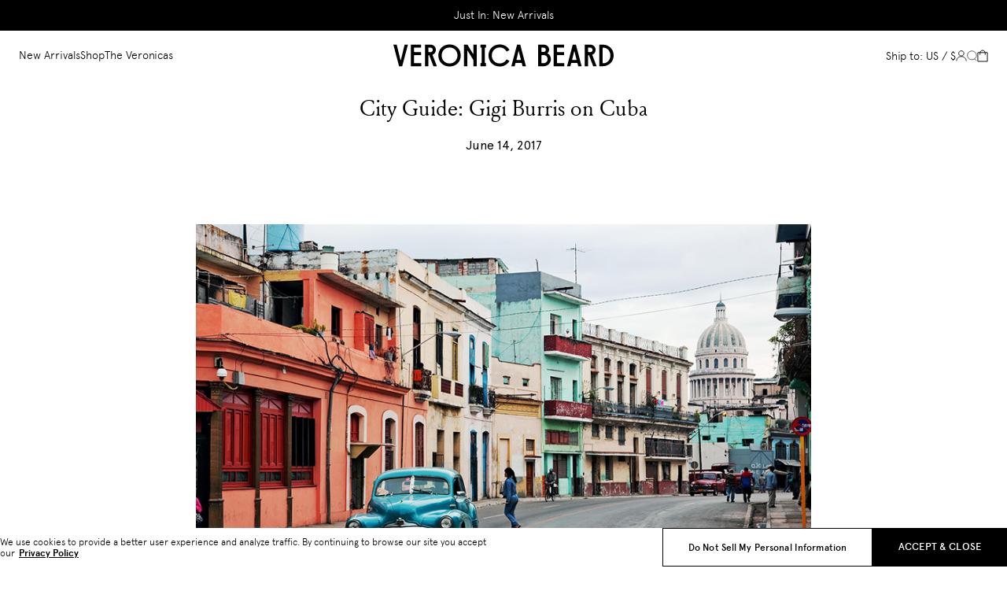

--- FILE ---
content_type: text/html; charset=utf-8
request_url: https://veronicabeard.com/blogs/vb-edit/city-guide-gigi-burris-on-cuba
body_size: 55498
content:











<!doctype html>
<html
  class="
    no-js
    template-article
    
    
    
      legacy-blog-html
    
  "
  dir="ltr"
  lang="en"
>
  <head>
    <script>
  document.addEventListener('DOMContentLoaded', () => {
    /** init gtm after 3500 seconds - this could be adjusted */
    setTimeout(initGTM, 3500);
  });
  document.addEventListener('scroll', initGTMOnEvent, { passive: true });
  document.addEventListener('mousemove', initGTMOnEvent, { passive: true });
  document.addEventListener('touchstart', initGTMOnEvent, { passive: true });
  function initGTMOnEvent (event) {
    initGTM();
    event.currentTarget.removeEventListener(event.type, initGTMOnEvent); // remove the event listener that got triggered
  }
  function initGTM () {
    if (window.gtmDidInit) {
      return false;
    }
    window.gtmDidInit = true; // flag to ensure script does not get added to DOM more than once.
    const script = document.createElement('script');
    script.type = 'text/javascript';
    script.async = true;
    script.onload = () => { dataLayer.push({ event: 'gtm.js', 'gtm.start': (new Date()).getTime(), 'gtm.uniqueEventId': 0 }); } // this part ensures PageViews is always tracked
    script.src = 'https://www.googletagmanager.com/gtm.js?id=GTM-TVFBFRR';

    document.head.appendChild(script);
  }
</script>
    <style>*,:after,:before{box-sizing:border-box}blockquote,body,dd,dl,figcaption,figure,h1,h2,h3,h4,h5,h6,li,ol,p,ul{margin:0}html{-webkit-text-size-adjust:none;-moz-text-size-adjust:none;text-size-adjust:none}html:focus-within{scroll-behavior:smooth}html.template-collection:focus-within{scroll-behavior:auto}body{line-height:1.5;min-height:100vh;text-rendering:optimizespeed}button,h1,h2,h3,h4,h5,h6,input,label{line-height:1.1}ol,ul{list-style:none;padding:0}a:not([class]){color:currentcolor;-webkit-text-decoration-skip:ink;text-decoration-skip-ink:auto}img,picture{display:block;max-width:100%}button,input,select,textarea{font:inherit}textarea:not([rows]){min-height:10rem}:target{scroll-margin-block-start:92px;scroll-margin-block-start:var(--header-height)}@media(prefers-reduced-motion:reduce){html:focus-within{scroll-behavior:auto}*,:after,:before{animation-duration:.01ms!important;animation-iteration-count:1!important;scroll-behavior:auto!important;transition-duration:.01ms!important}}:root{--breakpoint-xs:0;--breakpoint-s:36rem;--breakpoint-m:48rem;--breakpoint-l:64rem;--breakpoint-xl:85.375rem;--color-brand-accessible-dark-gray:#767676;--color-brand-black:#000;--color-brand-dark-gray:#9d9d9d;--color-brand-darker-gray:#595959;--color-brand-ecru:#fcfaf7;--color-brand-extra-dark-grey:#9c9c9c;--color-brand-extra-light-gray:#f9f9f9;--color-brand-grey-light:#e5e5e5;--color-brand-light-gray:#f0f0f0;--color-brand-medium-gray:#d5d5d5;--color-brand-mid-grey:#979797;--color-brand-neutral-grey:grey;--color-brand-white:#fff;--color-overlay:rgba(0,0,0,.35);--color-skeleton-background:#f9f9f9;--color-skeleton-gradient:linear-gradient(-90deg,#f9f9f9,#ededed 50%,#f9f9f9);--color-system-error-dark-mode:#e10d40;--color-system-error-light-mode:#e10d40;--color-system-error-pale:#f7c7c7;--color-system-info-dark-mode:#7896e2;--color-system-info-light-mode:#416bd6;--color-system-info-pale:#c6d3f3;--color-system-success-dark-mode:#85bc2a;--color-system-success-light-mode:#85bc2a;--color-system-success-pale:#c2f0c9;--easing-normal:ease-out;--focus-ring-width:4px;--font-family-1:'Apercu',Helvetica,Arial,sans-serif;--font-family-2:'Louize',Helvetica,Arial,sans-serif;--font-family-3:'freight-display-pro';--font-size-content-6-xs:0.6875rem;--font-size-content-5-xs:0.8125rem;--font-size-content-4-xs:0.875rem;--font-size-content-3-xs:1rem;--font-size-content-2-xs:1.125rem;--font-size-content-xs:1.25rem;--font-size-content-s:1.5rem;--font-size-content-m:1.875rem;--font-size-content-l:2.5rem;--font-size-content-xl:3.125rem;--font-size-content-2-xl:3.25rem;--font-size-content-3-xl:3.875rem;--font-size-3xs:0.625rem;--font-size-2xs:0.8125rem;--font-size-xs:0.875rem;--font-size-s:0.9375rem;--font-size-m:1rem;--font-size-l:1.125rem;--font-size-xl:1.25rem;--font-size-2xl:1.375rem;--font-size-3xl:1.5rem;--font-size-4xl:1.875rem;--font-size-5xl:2.5rem;--font-size-6xl:3rem;--font-size-7xl:3.5rem;--font-size-8xl:4rem;--font-size-9xl:4.5rem;--font-weight-regular:300;--font-weight-medium:400;--font-weight-semi-bold:600;--font-weight-bold:700;--font-weight-heavy:500;--icon-2xs:0.8125rem;--icon-xs:0.9375rem;--icon-s:1.25rem;--icon-m:1.5625rem;--icon-l:1.875rem;--layer-base:0;--layer-flat:1;--layer-raised:2;--layer-heightened:4;--layer-sticky:8;--layer-window-overlay:12;--layer-window-overlay-content:13;--layer-overlay:16;--layer-temporary:20;--layout-mobile-column:24;--layout-mobile-gutter:0.0625rem;--layout-mobile-margin:1rem;--layout-mobile-padding-bottom:var(--spacing-2xl);--layout-mobile-padding-top:var(--spacing-2xl);--layout-mobile-page-spacing:var(--spacing-l);--layout-tablet-column:24;--layout-tablet-gutter:0.0625rem;--layout-tablet-margin:1rem;--layout-tablet-padding-bottom:var(--spacing-2xl);--layout-tablet-padding-top:var(--spacing-2xl);--layout-tablet-page-spacing:var(--spacing-l);--layout-desktop-column:64;--layout-desktop-gutter:0.0625rem;--layout-desktop-margin:1.5rem;--layout-desktop-padding-bottom:var(--spacing-5xl);--layout-desktop-padding-top:var(--spacing-5xl);--layout-desktop-page-spacing:var(--spacing-l);--letter-spacing-0:0;--line-height-0:auto;--line-height-1:1.25;--line-height-2:1.5;--line-height-baseline:100%;--max-content-width:90rem;--scale-base:16px;--spacing-4xs:0.0625rem;--spacing-3xs:0.125rem;--spacing-2xs:0.25rem;--spacing-xs:0.5rem;--spacing-s:0.75rem;--spacing-m:1rem;--spacing-l:1.5rem;--spacing-xl:2rem;--spacing-2xl:2.5rem;--spacing-3xl:3rem;--spacing-4xl:3.5rem;--spacing-5xl:4rem;--spacing-6xl:4.5rem;--spacing-7xl:5rem;--spacing-8xl:6.25rem;--spacing-9xl:7.5rem;--spacing-10xl:8.75rem;--text-indent-0:0;--timing-quick:0.15s;--timing-normal:0.3s;--timing-slow:0.5s;--timing-slower:0.75s;--timing-slowest:1s;--timing-skeleton:2s;--timing-message:3s}body,html{font-size:1rem;font-size:var(--font-size-m);font-size:16px;font-size:var(--scale-base)}.text-body-m-regular,body,html,p{font-family:Apercu,Helvetica,Arial,sans-serif;font-family:var(--font-family-1);font-weight:300;font-weight:var(--font-weight-regular);letter-spacing:0;letter-spacing:var(--letter-spacing-0);line-height:auto;line-height:var(--line-height-0);text-decoration:none;text-indent:0;text-indent:var(--text-indent-0);text-transform:none}.text-body-m-regular,p{font-size:1rem;font-size:var(--font-size-m)}.text-body-m-underline,a{font-size:1rem;font-size:var(--font-size-m);font-weight:300;font-weight:var(--font-weight-regular);text-decoration:underline}.text-body-m-underline,.text-other-button-s,a{font-family:Apercu,Helvetica,Arial,sans-serif;font-family:var(--font-family-1);letter-spacing:0;letter-spacing:var(--letter-spacing-0);line-height:auto;line-height:var(--line-height-0);text-indent:0;text-indent:var(--text-indent-0);text-transform:none}.text-other-button-s{font-size:.8125rem;font-size:var(--font-size-2xs);font-weight:400;font-weight:var(--font-weight-medium);text-decoration:none}.text-other-label-s{font-family:Apercu,Helvetica,Arial,sans-serif;font-family:var(--font-family-1);font-size:.875rem;font-size:var(--font-size-xs);font-weight:600;font-weight:var(--font-weight-semi-bold);letter-spacing:0;letter-spacing:var(--letter-spacing-0);line-height:auto;line-height:var(--line-height-0);text-decoration:none;text-indent:0;text-indent:var(--text-indent-0);text-transform:none}:root{--viewport-height:100%;--header-mobile-height:92px;--header-tablet-height:92px;--header-desktop-height:103px;--marque-height:32px;--header-height:var(--header-mobile-height);--header-visible-height:var(--header-height);--layout-column:var(--layout-mobile-column);--layout-gutter:var(--layout-mobile-gutter);--layout-margin:var(--layout-mobile-margin);--layout-padding-bottom:var(--layout-mobile-padding-bottom);--layout-padding-top:var(--layout-mobile-padding-top);--layout-page-spacing:var(--layout-mobile-page-spacing);--marque-height-spacing:var(--marque-height);--navigation-tier-width:405px;--navigation-tier-three-width:405px;--timing-default:0.2s;--review-title:"Write a review";--form-name:"Name *";--form-email:"Email *";--avg-rating:"Average rating of "}@media(min-width:48em){:root{--header-height:var(--header-tablet-height);--layout-column:var(--layout-tablet-column);--layout-gutter:var(--layout-tablet-gutter);--layout-margin:var(--layout-tablet-margin);--layout-padding-bottom:var(--layout-tablet-padding-bottom);--layout-padding-top:var(--layout-tablet-padding-top);--layout-page-spacing:var(--layout-tablet-page-spacing)}}@media(min-width:64em){:root{--header-height:var(--header-desktop-height);--layout-column:var(--layout-desktop-column);--layout-gutter:var(--layout-desktop-gutter);--layout-margin:var(--layout-desktop-margin);--layout-padding-bottom:var(--layout-desktop-padding-bottom);--layout-padding-top:var(--layout-desktop-padding-top);--layout-page-spacing:var(--layout-desktop-page-spacing)}}html{-webkit-tap-highlight-color:rgba(0,0,0,0)}body{background-color:#fff;background-color:var(--color-brand-white);color:#000;color:var(--color-brand-black);overflow-x:hidden}body>div>button.needsclick{z-index:8!important;z-index:var(--layer-sticky)!important}body a{color:#000;color:var(--color-brand-black)}body.theme--dark{color:#fff;color:var(--color-brand-white)}body.specialty-collection.theme-bg main,body.theme-bg{background-color:var(--theme-bg)}body.specialty-collection.theme--light{color:#fff;color:var(--color-brand-white)}body.specialty-collection.theme--dark{color:#000;color:var(--color-brand-black)}body .site-footer-group-section,body .site-main-section{transition:opacity .2s ease-out;transition:opacity var(--timing-default) var(--easing-normal)}body.is-updating .site-footer-group-section,body.is-updating .site-main-section{opacity:0}.critical-component-hide,.critical-customers-hide,.critical-hide{display:none}.critical-clear,.critical-component-clear,.critical-customers-clear{opacity:0;transition:opacity .2s ease-out;transition:opacity var(--timing-default) var(--easing-normal)}.is-hidden,.main-content .shopify-section,[v-cloak],overlay{display:none}.main-content .shopify-section:first-child{display:inherit}.visually-hidden{border:0;clip:rect(0 0 0 0);clip-path:inset(100%);height:1px;margin:-1px;overflow:hidden;padding:0;position:absolute;white-space:nowrap;width:1px}.app-handler{background-color:#fff;background-color:var(--color-neutral-6,#fff);height:100vh;opacity:0;position:absolute;transition:opacity .2s ease-out;transition:opacity var(--timing-default) var(--easing-normal);width:100vw;z-index:4;z-index:var(--layer-heightened)}.app-handler.is-visible{opacity:1}#vue-design-mode-element{opacity:0;pointer-events:none;position:absolute;width:100%}#vue-design-mode-element *{pointer-events:none}.page-loading{opacity:0;transition:opacity .2s ease-out;transition:opacity var(--timing-default) var(--easing-normal)}.page-loading.page-loading--async.is-active[data-component-animation=true],.page-loading.page-loading--static[data-component-animation=true],html.disable-async-components .page-loading,html.disable-page-loading-animation .page-loading,html.no-js .page-loading{opacity:1}.icon{display:inline-block;fill:none;height:1.5625rem;height:var(--icon-m);pointer-events:none;stroke:currentcolor;vertical-align:middle;width:1.5625rem;width:var(--icon-m)}.icon__loading{animation:spin .5s linear infinite;animation:spin var(--timing-slow) linear infinite}.no-svg .icon{display:none}[dir=rtl] .icon__arrow--left,[dir=rtl] .icon__arrow--right,[dir=rtl] .icon__chevron--left,[dir=rtl] .icon__chevron--right{scale:-1 1}@media(forced-colors:active){.icon{fill:canvastext}a .icon,button .icon{fill:linktext}}.icon-button{-webkit-appearance:none;-moz-appearance:none;appearance:none;background-color:transparent;border:0;box-shadow:none;color:inherit;cursor:pointer;font:inherit;line-height:100%;line-height:var(--line-height-baseline,100%);margin:calc(.5rem*-1);margin:calc(var(--spacing-xs)*-1);outline:none;padding:.5rem;padding:var(--spacing-xs);width:auto}svg circle,svg ellipse,svg g,svg img,svg line,svg path,svg polygon,svg polyline,symbol circle,symbol ellipse,symbol g,symbol img,symbol line,symbol path,symbol polygon,symbol polyline{max-width:100%}svg rect,symbol rect{fill:inherit;stroke:inherit}.payment-icons{cursor:default;-webkit-user-select:none;-moz-user-select:none;user-select:none}@keyframes fade-in{0%{opacity:0}to{opacity:1}}@keyframes left-to-right{0%{translate:-100% 0}to{translate:100% 0}}@keyframes shift-ltr{0%{transform:translateX(0)}50%{transform:translateX(-40%)}to{transform:translateX(0)}}@keyframes scale-width{0%{scale:1 1}to{scale:0 1}}@keyframes redraw-line{0%{width:0}to{width:100%}}@keyframes spin{0%{transform:rotate(0)}to{transform:rotate(1turn)}}.site-grid{display:grid;grid-template-columns:100%;grid-template-rows:auto 1fr auto;min-height:100vh}.site-grid.site-grid--header-only{min-height:0;min-height:initial}.site-header-group-section{grid-row-start:1}.site-main-section{background-color:#fff;background-color:var(--color-brand-white);grid-row-start:2}.site-footer-group-section{grid-row-start:3}.container{margin-inline:auto;max-width:90rem;max-width:var(--max-content-width);padding-inline-end:1rem;padding-inline-end:var(--layout-margin);padding-inline-start:1rem;padding-inline-start:var(--layout-margin);width:100%}.page-section{margin-block-end:1.5rem;margin-block-end:var(--spacing-l);margin-block-start:var(--promo-banner-height-static)}.component-section{margin-block-end:2.5rem;margin-block-end:var(--layout-padding-bottom);margin-block-start:2.5rem;margin-block-start:var(--layout-padding-top)}.back-in-stock-drawer.critical-component-hide{display:block}.back-in-stock-drawer.critical-component-clear{opacity:1}.back-in-stock-drawer__body{display:flex;flex-direction:column}.back-in-stock-drawer__title{font-size:1.75rem}.back-in-stock-drawer__subtitle,.back-in-stock-drawer__title{margin-block-end:.75rem;margin-block-end:var(--spacing-s)}.back-in-stock-drawer__continue-shopping,.back-in-stock-drawer__details{display:flex;flex-direction:column}.back-in-stock-drawer__continue-shopping{text-align:center}.back-in-stock-drawer__continue-shopping .back-in-stock-drawer__subtitle{margin-block-end:1.5rem;margin-block-end:var(--spacing-l)}.back-in-stock-drawer__continue-shopping .button{margin-inline:auto;max-width:14.5625rem}.back-in-stock-drawer__heading,.back-in-stock-drawer__recommendations .product-carousel__title{font-size:1.375rem}.back-in-stock-drawer__back-btn{margin-block-end:1rem;margin-block-end:var(--spacing-m);margin-block-start:1.5rem;margin-block-start:var(--spacing-l);position:relative;width:100%}.back-in-stock-drawer__close-btn{align-items:center;-webkit-appearance:none;-moz-appearance:none;appearance:none;background-color:transparent;border:0;box-shadow:none;color:inherit;cursor:pointer;display:flex;font:inherit;gap:.25rem;gap:var(--spacing-2xs);outline:none;padding:0;position:relative;width:auto;z-index:4;z-index:var(--layer-heightened)}.back-in-stock-drawer__close-btn .icon{fill:transparent;height:.9375rem;height:var(--icon-xs);width:.9375rem;width:var(--icon-xs)}.back-in-stock-drawer__close{display:flex;height:auto;position:relative;right:auto!important;right:initial!important;top:auto!important;top:initial!important;width:auto}.back-in-stock-drawer__close svg{height:1.875rem;width:1.875rem}.back-in-stock-drawer__close path{stroke:#000;stroke:var(--color-brand-black)}.back-in-stock-drawer__container{width:100%}.back-in-stock-drawer__header{align-items:center;display:flex;flex-wrap:nowrap;justify-content:space-between;padding-inline:0!important}.back-in-stock-drawer__header .back-in-stock-drawer__title{font-size:1.375rem;font-size:var(--font-size-2xl);font-style:normal;font-weight:300;font-weight:var(--font-weight-regular);letter-spacing:.25px;line-height:22px}.back-in-stock-drawer__consent{margin-block-start:1rem;margin-block-start:var(--spacing-m)}.back-in-stock-drawer__consent label{align-items:flex-start;cursor:pointer;display:flex;font-size:.6875rem;gap:.5rem;gap:var(--spacing-xs);line-height:1.5;text-transform:none}.back-in-stock-drawer__checkbox{align-items:center;background-color:#fff;background-color:var(--color-brand-white);border:1px solid #000;border:1px solid var(--color-brand-black);display:flex;flex-shrink:0;height:1rem;justify-content:center;position:relative;text-align:center;width:1rem}.back-in-stock-drawer__checkbox svg{display:none}.back-in-stock-drawer input[type=checkbox]{height:1rem;margin:0;position:absolute;width:1rem;z-index:0}input[type=checkbox]:checked~label .back-in-stock-drawer__checkbox{background-color:#000;background-color:var(--color-brand-black)}input[type=checkbox]:checked~label .back-in-stock-drawer__checkbox svg{display:inline;display:initial}.back-in-stock-drawer__privacy-policy{display:block!important;margin-block-start:.75rem;margin-block-start:var(--spacing-s);margin-inline-start:1.5rem;margin-inline-start:var(--spacing-l)}.back-in-stock-drawer__privacy-policy,.back-in-stock-drawer__privacy-policy *{color:#9d9d9d;color:var(--color-brand-dark-gray);font-size:.6875rem;line-height:1.5}.back-in-stock-drawer__recommendations{margin-block-start:1.5rem;margin-block-start:var(--spacing-l);margin-inline-start:calc(-1*1rem);margin-inline-start:calc(-1*var(--layout-margin));overflow:hidden;position:relative;width:calc(100% + 2*1rem)!important;width:calc(100% + 2*var(--layout-margin))!important}.back-in-stock-drawer__recommendations:before{border-top:1px solid #f0f0f0;border-top:1px solid var(--color-brand-light-gray);content:'';display:block;left:1.5rem;left:var(--spacing-l);position:absolute;right:1.5rem;right:var(--spacing-l);top:0;z-index:1}.back-in-stock-drawer__recommendations .product-recommendations-element{width:100%}.back-in-stock-drawer__recommendations .product-carousel__title{font-style:italic}.back-in-stock-drawer .klaviyo-bis-drawer__subscription-form{display:none}@media(min-width:36em){.back-in-stock-drawer__content{max-height:none;padding-block:4.5rem 4rem;padding-block:var(--spacing-6xl) var(--spacing-5xl);padding-block-end:0;padding-block-start:1.875rem;padding-inline:3rem;padding-inline:var(--spacing-3xl)}.back-in-stock-drawer__recommendations{margin-inline-start:calc(-1*1.5rem);margin-inline-start:calc(-1*var(--spacing-l));padding-block-start:0;width:calc(100% + 2*1.5rem)!important;width:calc(100% + 2*var(--spacing-l))!important}.back-in-stock-drawer__recommendations .product-recommendations-element.non-dy-recommendations .product-carousel__btn--next{right:calc(1rem + 18px);right:calc(var(--spacing-m) + 18px)}}@media(max-width:63.99em){.back-in-stock-drawer{overflow-x:hidden}.back-in-stock-drawer:after{display:none}.back-in-stock-drawer__products{overflow:visible;overflow:initial;padding-block-start:0;padding-inline:0}.back-in-stock-drawer__products .product-card:nth-child(9){display:none}.back-in-stock-drawer__title{font-size:1.625rem}.back-in-stock-drawer__close{margin-inline-start:.9375rem;position:relative;right:auto;right:initial;top:auto;top:initial}.back-in-stock-drawer__content{padding-inline:.9375rem;position:relative}.back-in-stock-drawer__header{padding-block-start:.5rem;padding-block-start:var(--spacing-xs)}.back-in-stock-drawer__header .back-in-stock-drawer__title{line-height:22px}.back-in-stock-drawer__container .back-in-stock-drawer__header{padding-inline-end:17px}}@media(min-width:64em){.back-in-stock-drawer{display:flex;flex-direction:column;height:100%;overflow:auto;overflow-x:hidden}.back-in-stock-drawer__close{margin-inline-start:.875rem}.back-in-stock-drawer__details{padding-block-start:1.5rem;padding-block-start:var(--spacing-l)}.back-in-stock-drawer__content{max-width:33.75rem;min-width:33.75rem;padding-inline:1.75rem}.back-in-stock-drawer__content-wrapper{flex-grow:0;flex-shrink:0;overflow-x:hidden}.back-in-stock-drawer__products{overflow:-moz-scrollbars-none;-ms-overflow-style:none;-moz-column-gap:.0625rem;column-gap:.0625rem;-moz-column-gap:var(--spacing-4xs);column-gap:var(--spacing-4xs);grid-template-columns:repeat(3,minmax(0,1fr));height:calc(100% - 92px);max-height:100%;overflow:auto;padding-block-end:1rem;padding-block-end:var(--spacing-m);scrollbar-width:none}.back-in-stock-drawer__products::-webkit-scrollbar{display:none}}.navigation{display:none}.navigation__list{align-items:center;display:flex;gap:calc(2rem + .25rem + .125rem);gap:calc(var(--spacing-xl) + var(--spacing-2xs) + var(--spacing-3xs));justify-content:center;position:relative;z-index:20;z-index:var(--layer-temporary)}.navigation__overlay-container.is-collapsed{max-width:405px;max-width:var(--navigation-tier-width)}.navigation__overlay-inner{width:100%}.navigation__tier1-container{height:calc(31px + 1rem*2);height:calc(31px + var(--spacing-m)*2);left:0;padding:1rem 0;padding:var(--spacing-m) 0;padding-inline-start:calc(3rem + .125rem);padding-inline-start:calc(var(--spacing-3xl) + var(--spacing-3xs));position:sticky;top:0;z-index:4;z-index:var(--layer-heightened)}.navigation__tier1-container,.navigation__tier2-container{background-color:#fff;background-color:var(--color-brand-white);width:405px;width:var(--navigation-tier-width)}.navigation__tier2-container{height:calc(100% - var(--header-open));height:calc(var(--viewport-height) - var(--header-open));max-height:calc(100% - var(--header-open));max-height:calc(var(--viewport-height) - var(--header-open));overflow-y:auto;padding:calc(1rem + .25rem) calc(3rem + .125rem) 6.25rem;padding:calc(var(--spacing-m) + var(--spacing-2xs)) calc(var(--spacing-3xl) + var(--spacing-3xs)) var(--spacing-8xl);position:relative;z-index:2;z-index:var(--layer-raised)}.navigation__tier3-container{background-color:#f9f9f9;background-color:var(--color-brand-extra-light-gray);height:100%;overflow-y:auto;padding:6.25rem calc(3rem + .125rem);padding:var(--spacing-8xl) calc(var(--spacing-3xl) + var(--spacing-3xs));padding-block-start:calc(calc(1rem + .25rem) + calc(31px + 1rem * 2));padding-block-start:calc(calc(var(--spacing-m) + var(--spacing-2xs)) + calc(31px + var(--spacing-m) * 2));position:absolute;right:0;top:0;transition:translate .2s ease-out;transition:translate var(--timing-default) var(--easing-normal);translate:-100% 0;width:405px;width:var(--navigation-tier-three-width);z-index:1;z-index:var(--layer-flat)}.navigation__tier3-container::-webkit-scrollbar{display:none}.navigation__tier3-container.is-active{translate:0 0}.navigation__tier3-container .navigation__menu-item:not(:last-of-type){margin-block-end:calc(1rem + .125rem + .0625rem);margin-block-end:calc(var(--spacing-m) + var(--spacing-3xs) + var(--spacing-4xs))}.navigation__transition{position:relative;z-index:2;z-index:var(--layer-raised)}.navigation__transition.fade-up-leave-active{left:calc(3rem + .125rem);left:calc(var(--spacing-3xl) + var(--spacing-3xs));position:absolute;top:calc(1rem + .25rem);top:calc(var(--spacing-m) + var(--spacing-2xs));z-index:1;z-index:var(--layer-flat)}.navigation__transition.navigation__tier3.fade-up-leave-active{top:calc(calc(1rem + .25rem) + calc(31px + 1rem * 2));top:calc(calc(var(--spacing-m) + var(--spacing-2xs)) + calc(31px + var(--spacing-m) * 2))}.navigation__tier3-container.not-previously-active .navigation__transition{transition-delay:.15s;transition-delay:var(--timing-quick)}.navigation__item{align-items:center;display:flex;flex-flow:row nowrap;height:100%}.navigation__item .icon-wrapper{background-color:transparent;background-color:initial;border:0;height:1.8125rem;opacity:0;outline:none;padding:0;stroke-width:.09375rem;width:0}.navigation__item .icon-wrapper:focus-within{opacity:1;width:1.25rem}.navigation__item .icon{height:.9375rem;height:var(--icon-xs);width:.9375rem;width:var(--icon-xs)}.navigation__link{align-items:center;-webkit-appearance:none;-moz-appearance:none;appearance:none;background-color:transparent;border:0;box-shadow:none;color:inherit;color:var(--color-link);cursor:pointer;display:flex;flex-flow:row nowrap;font:inherit;letter-spacing:3%;line-height:1.25;line-height:var(--line-height-1);margin-block-end:var(--gap);outline:none;padding:0;text-decoration:none;width:auto}.navigation__link:hover:after{display:none}.navigation__link:hover{color:var(--color-link-hover)}.navigation__link-badge{color:var(--color-badge);font-size:.875rem;line-height:100%;line-height:var(--line-height-baseline);padding-block-end:calc(.25rem + 3px);padding-block-end:calc(var(--spacing-2xs) + 3px);padding-inline-start:.25rem;padding-inline-start:var(--spacing-2xs)}.navigation__link-title{font-weight:300;position:relative;width:-moz-fit-content;width:fit-content}.navigation__link-title:after{background-color:currentcolor;bottom:calc(-1*.125rem);bottom:calc(-1*var(--spacing-3xs));content:'';height:1px;left:0;position:absolute;transition:width .3s;transition:width var(--timing-normal);width:0}.navigation__link-title.is-active:after,.navigation__link-title:hover:after{width:100%}.navigation__link-title:hover:before{animation:redraw-line .5s forwards;animation:redraw-line var(--timing-slow,2s) forwards}.navigation__link-title--l{font-size:1.25rem;font-size:var(--font-size-xl)}.navigation__link-title--xl{font-size:1.875rem;font-size:var(--font-size-4xl)}.navigation__menu-item{width:-moz-fit-content;width:fit-content}.navigation__menu-item:not(:last-of-type){margin-block-end:.75rem;margin-block-end:var(--spacing-s)}.is-minimised .navigation__tier2-container{height:calc(100% - 92px - var(--header-minimised-translate) + var(--header-collection-sticky));height:calc(var(--viewport-height) - var(--header-height) - var(--header-minimised-translate) + var(--header-collection-sticky));max-height:calc(100% - 92px - var(--header-minimised-translate) + var(--header-collection-sticky));max-height:calc(var(--viewport-height) - var(--header-height) - var(--header-minimised-translate) + var(--header-collection-sticky))}@media(min-width:64em){.navigation{display:block}.navigation__nav>.navigation__list{display:flex}.navigation__tier2-container::-webkit-scrollbar,.navigation__tier3-container::-webkit-scrollbar{display:none}}#dy-promo-banner{display:none;height:0}#dy-promo-banner[data-dy-embedded-object]{display:block;height:auto;height:initial}#dy-promo-banner[data-dy-embedded-object]+.promo-banner,#dy-promo-banner[data-dy-embedded-object]~.promo-banner-liquid{display:none;height:0;opacity:0;width:0}.promo-banner{background-color:var(--product-theme-color,var(--promo-banner-background-color));color:var(--promo-banner-text-color);padding:.5625rem 0;pointer-events:auto;position:relative}.promo-banner--gradient{box-shadow:0 0 90px 30px var(--promo-banner-gradient-color)}.promo-banner.critical-component-hide{display:block}.promo-banner.critical-component-clear{opacity:1}.promo-banner__list{align-items:center;display:flex;flex-flow:row nowrap;position:relative;scrollbar-width:none;width:100%}.promo-banner__list::-webkit-scrollbar{display:none;width:0}.promo-banner__list::-webkit-scrollbar-track{background-color:transparent}.promo-banner__list::-webkit-scrollbar-thumb{background-color:var(--color-neutral-3)}.promo-banner__list-item{display:none;flex-basis:100%;min-width:100%;opacity:0;order:10;pointer-events:none;position:relative;text-align:center;transition:opacity 1s;-webkit-user-select:none;-moz-user-select:none;user-select:none;width:100%}.promo-banner__list-item.is-current{display:block;opacity:1;order:0;pointer-events:initial;-webkit-user-select:initial;-moz-user-select:initial;user-select:initial}.promo-banner__list-item-content{display:block;font-size:12px;font-weight:300;margin:0 auto;max-width:85%;overflow:hidden;padding-inline:1rem;padding-inline:var(--spacing-m);text-overflow:initial;white-space:normal}.promo-banner__list-item-content *{font-size:12px;font-weight:300}.promo-banner__navigation.button{background-color:var(--product-theme-color,var(--promo-banner-background-color));border-bottom:0;bottom:0;min-height:0;padding:1rem;padding:var(--spacing-m);position:absolute;right:0;top:0}.promo-banner__navigation.button .button__label{display:none}.promo-banner__navigation .icon{color:transparent;height:.9375rem;width:.9375rem}.promo-banner a{color:var(--promo-banner-hyperlink-color)}@media(min-width:64em){.promo-banner__navigation.button{padding-inline-end:3.125rem}}@media(max-width:63.99em){.promo-banner{padding:.625rem 0}}.site-header{align-items:center;background-color:transparent;color:#000;color:var(--color-brand-black);display:flex;padding:1.09375rem 0;pointer-events:auto;position:relative;transition:background-color .2s ease-out,color .2s ease-out;transition:background-color var(--timing-default) var(--easing-normal),color var(--timing-default) var(--easing-normal)}.theme--dark .site-header{color:#fff;color:var(--color-brand-white)}.theme-bg .site-header{background-color:var(--theme-bg)}.specialty-collection.theme--light .site-header{color:#fff;color:var(--color-brand-white)}.specialty-collection.theme--dark .site-header{color:#000;color:var(--color-brand-black)}.site-header--text-white{color:#fff;color:var(--color-brand-white)}.site-header--text-white .site-header__cart-badge{background-color:#fff;background-color:var(--color-brand-white);color:#000;color:var(--color-brand-black)}body.is-updating .site-header--text-white{color:var(--color-brand-blank)}body.is-updating .site-header--text-white .site-header__cart-badge{background-color:#000;background-color:var(--color-brand-black);color:#fff;color:var(--color-brand-white)}.site-header--bg-white,.site-header--collapsed,.site-header--minimised,.site-header--nav-open,.site-header:hover{background-color:#fff;background-color:var(--color-brand-white);color:#000;color:var(--color-brand-black)}.site-header--bg-white .site-header__cart-badge,.site-header--collapsed .site-header__cart-badge,.site-header--minimised .site-header__cart-badge,.site-header--nav-open .site-header__cart-badge,.site-header:hover .site-header__cart-badge{background-color:#000;background-color:var(--color-brand-black);color:#fff;color:var(--color-brand-white)}.site-header--bg-white,.site-header--collapsed,.site-header--minimised,.site-header--nav-open,.specialty-collection.theme--light .site-header:hover{background-color:#fff;background-color:var(--color-brand-white);color:#000;color:var(--color-brand-black)}.site-header--bg-white .site-header__cart-badge,.site-header--collapsed .site-header__cart-badge,.site-header--minimised .site-header__cart-badge,.site-header--nav-open .site-header__cart-badge,.specialty-collection.theme--light .site-header:hover .site-header__cart-badge{background-color:#000;background-color:var(--color-brand-black);color:#fff;color:var(--color-brand-white)}.site-header--minimised .language-switcher__link:not(.active){color:#767676;color:var(--color-brand-accessible-dark-gray)}.site-header__account{display:none;text-decoration:none}.site-header__account .customer-name{padding-inline-start:.4375rem;vertical-align:middle}.site-header__account svg{height:17px;width:14px}.site-header__container{align-items:center;display:flex;gap:1rem;gap:var(--spacing-m);max-width:none;max-width:initial}.site-header__left,.site-header__right{align-items:center;display:flex;flex:1;gap:1rem;gap:var(--spacing-m)}.site-header__center{min-width:200px;width:200px}.site-header__logo{color:currentcolor;display:block;height:20px;margin:0 auto;position:relative;width:200px}.site-header__logo .icon{height:100%;left:0;position:absolute;top:0;width:100%}.site-header__right{justify-content:flex-end}.site-header__right .multi-store-trigger{display:none}.site-header__cart{position:relative}.site-header__cart svg{height:17px;width:15px}.site-header__cart-badge{background-color:#000;background-color:var(--color-brand-black);border-radius:100%;color:#fff;color:var(--color-brand-white);display:grid;height:16px;place-items:center;pointer-events:none;position:absolute;right:.125rem;right:var(--spacing-3xs);top:.25rem;top:var(--spacing-2xs);transition:background-color .2s ease-out,color .2s ease-out;transition:background-color var(--timing-default) var(--easing-normal),color var(--timing-default) var(--easing-normal);width:16px}.site-header__cart-badge.site-header__cart-badge{line-height:100%;line-height:var(--line-height-baseline)}.site-header__menu svg{height:14px;width:21px}.site-header__menu-drawer{padding-block-start:.75rem;padding-block-start:var(--spacing-s);padding-inline-end:1.5rem;padding-inline-end:var(--spacing-l);padding-inline-start:1.5rem;padding-inline-start:var(--spacing-l)}.site-header__menu-drawer-link{border-bottom:1px solid var(--color-border-light);padding-block-end:1.5rem;padding-block-end:var(--spacing-l);padding-block-start:1.5rem;padding-block-start:var(--spacing-l);position:relative}.site-header__menu-drawer-loading{background-color:#f9f9f9;background-color:var(--color-skeleton-background);background-image:none;border-color:transparent;color:transparent;display:block;height:calc(1.5625rem);height:calc(var(--icon-m));overflow:hidden;pointer-events:none;position:relative;-webkit-user-select:none;-moz-user-select:none;user-select:none}.site-header__menu-drawer-loading:after{animation:left-to-right 2s linear infinite;animation:left-to-right var(--timing-loading,2s) linear infinite;background-image:linear-gradient(-90deg,#f9f9f9,#ededed 50%,#f9f9f9);background-image:var(--color-skeleton-gradient);content:'';height:100%;left:0;position:absolute;top:0;translate:-100% 0;width:100%}.site-header__menu-drawer-loading *{color:transparent;pointer-events:none}.site-header__search{color:currentcolor}.site-header__search svg{height:1rem;width:1.0625rem}[dir=rtl] .site-header__cart-badge{left:.25rem;left:var(--spacing-2xs);right:auto;right:initial}@media(min-width:64em){.site-header__account{display:block}.site-header__cart-badge{height:14px;width:14px}.site-header__cart svg{height:16px;width:14px}.site-header__cart-badge.text-body-3xs-regular{font-size:.5625rem}.site-header__center{min-width:313px;width:313px}.site-header__container{padding-inline:calc(3rem + .125rem);padding-inline:calc(var(--spacing-3xl) + var(--spacing-3xs))}.site-header__logo{height:31px;width:280px}.site-header__menu{display:none}.site-header__right{gap:calc(1.5rem + .25rem + .125rem);gap:calc(var(--spacing-l) + var(--spacing-2xs) + var(--spacing-3xs))}.site-header__right .multi-store-trigger{display:block}.site-header__search svg{height:16px;width:13px}.site-header{padding:1rem 0;padding:var(--spacing-m) 0}}@media(max-width:63.99em){.site-header .hide-search-btn{display:none}.site-header__logo{width:11.25rem}.site-header__search svg{margin-inline-end:.125rem/16pxrem;margin-inline-end:var(--spacing-3xs)/16pxrem;width:.9375rem}.site-header__cart-badge{right:0;top:calc(.25rem + .125rem);top:calc(var(--spacing-2xs) + var(--spacing-3xs))}.template-collection .site-header{background-color:#fff;background-color:var(--color-brand-white)}.has-exposed-search{flex-wrap:wrap}.template-collection .has-exposed-search.site-header--collapsed,.template-collection .has-exposed-search.site-header--minimised{padding-block-end:0}.has-exposed-search .exposed-search{background-color:#fff;background-color:var(--color-brand-white);padding:1.25rem 1rem;padding-block-end:0;width:100%}.has-exposed-search .exposed-search .icon{height:1.0625rem;width:1rem}.has-exposed-search .exposed-search__wrapper{background-color:#fff;background-color:var(--color-brand-white);border-color:#767676;border-color:var(--color-brand-accessible-dark-gray);border-radius:1.875rem;gap:.625rem;height:2.375rem}}#FreeShippingBanner{display:none;position:absolute}.site-header-offset{height:var(--header-open)}.site-marque-offset{height:32px;height:var(--marque-height-spacing)}.site-header-group-section{left:0;position:fixed;top:0;width:100%;z-index:8;z-index:var(--layer-sticky)}.site-header-group{left:0;pointer-events:none;position:absolute;top:0;transition:translate .2s ease-out;transition:translate var(--timing-default) var(--easing-normal);width:100%}.site-header-group.is-collapsed{translate:0 var(--header-collapsed-translate)}.show-focus-styles .site-header-group.is-collapsed:focus,.show-focus-styles .site-header-group.is-collapsed:focus-within{translate:0}.site-header-group.is-minimised{translate:0 var(--header-minimised-translate)}body.is-updating .site-header-group{translate:0}.template-collection .site-header-group.is-collapsed,.template-search .site-header-group.is-collapsed{transition-duration:.3s;transition-duration:var(--timing-normal)}.search-drawer-overlay.drawer{height:100%;max-width:33.75rem;width:100%}.search-drawer-overlay.drawer.full-width{max-width:none;max-width:initial}.search-drawer-overlay.drawer .search-drawer-overlay__container{display:flex;flex-direction:column;height:100%;overflow:hidden;padding:0}@media(max-width:63.99em){.search-drawer-overlay.drawer{height:100%;max-width:500px;z-index:9999}.search-drawer-overlay.drawer .search-drawer__form{flex:0 0 85%;height:2.5rem;max-width:85%}.search-drawer-overlay.drawer .search-drawer__content-wrapper{height:100%;overflow-y:visible;overflow-y:initial}.search-drawer-overlay.drawer .search-drawer__no-collections-title{margin-block-start:1.75rem}.search-drawer-overlay.drawer .search-drawer__content .text-heading-content-2xs{display:none}.search-drawer-overlay.drawer .search-drawer__input-wrapper{flex-wrap:wrap;max-width:100%}.search-drawer-overlay.drawer .search-drawer__heading{font-weight:500;font-weight:var(--font-weight-heavy)}.search-drawer-overlay.drawer .search-drawer__close{flex:0 0 1.875rem;margin-inline-start:0;position:relative;right:auto;right:initial;top:auto;top:initial}.search-drawer-overlay.drawer .search-drawer__no_results{margin-block-start:2.3125rem!important;position:relative}.search-drawer-overlay.drawer .no-result-text{font-size:1.375rem;font-size:var(--font-size-2xl);line-height:1.375rem}.search-drawer-overlay.drawer .no-result-subtext{font-size:.8125rem;font-size:var(--font-size-content-5-xs);font-weight:300;font-weight:var(--font-weight-regular);line-height:1.25rem}}.search-drawer{display:flex;flex-direction:column;height:100%;overflow:auto}.search-drawer.critical-component-hide{display:block}.search-drawer.critical-component-clear{opacity:1}.search-drawer__search-title{font-size:1.75rem}.search-drawer__heading,.search-drawer__recommendations .product-carousel__title,.search-drawer__suggestion-heading{font-size:1.375rem}.search-drawer__close{display:flex;height:auto;position:relative;right:auto!important;right:initial!important;top:auto!important;top:initial!important;width:auto}.search-drawer__close svg{height:1.875rem;width:1.875rem}.search-drawer__close circle{fill:#f0f0f0;fill:var(--color-brand-light-gray);opacity:1;stroke:#f0f0f0;stroke:var(--color-brand-light-gray)}.search-drawer__close path{stroke:#000;stroke:var(--color-brand-black)}.search-drawer__content{display:grid;grid-gap:1.75rem;gap:1.75rem;height:-moz-fit-content;height:fit-content;padding-block-start:2rem;padding-block-start:var(--spacing-xl);padding-inline:1rem;padding-inline:var(--spacing-m);width:100%}.search-drawer__content-wrapper{display:flex;flex-direction:column;height:auto;overflow-y:auto;position:relative}@media(max-height:889px){.search-drawer__content-wrapper{height:calc(100% - 140px)}}.full-width .search-drawer__content-wrapper{min-height:-moz-fit-content;min-height:fit-content}.search-drawer__container{width:100%}.search-drawer__header{align-items:center;display:flex;flex-wrap:nowrap;justify-content:space-between;padding:1.875rem .6875rem 1.25rem 1.0625rem}.search-drawer__header .search-drawer__title{font-size:1.375rem;font-size:var(--font-size-2xl);font-style:normal;font-weight:300;font-weight:var(--font-weight-regular);letter-spacing:.25px;line-height:22px}.search-drawer__header .search-drawer__result-text{font-size:.8125rem;font-size:var(--font-size-content-5-xs);font-style:normal;font-weight:300;font-weight:var(--font-weight-regular);line-height:30px;padding-inline-start:.625rem;text-decoration-line:underline;-webkit-text-decoration-skip:ink;text-decoration-skip-ink:auto;text-decoration-style:solid;text-decoration-thickness:auto;text-underline-offset:auto;text-underline-position:from-font}.search-drawer__menu{border-block-start:1px solid #d5d5d5;border-block-start:solid 1px var(--color-brand-medium-gray);display:grid;grid-gap:1.25rem;gap:1.25rem;margin-inline:1rem;margin-inline:var(--spacing-m);padding-block:2rem;padding-block:var(--spacing-xl)}.search-drawer__menu.sticky-menu{bottom:0;position:fixed;width:30.25rem}.search-drawer__menu.is-hidden{display:none}.search-drawer__menu p{line-height:214.286%}.search-drawer__menu__heading{line-height:1.375rem}.search-drawer__menu ul{align-items:center;display:flex}.search-drawer__menu li{margin-inline-end:1.1875rem}.search-drawer__menu a{line-height:230.769%;text-decoration:underline}.search-drawer__menu a:focus{outline:0}.show-focus-styles .search-drawer__menu a:focus{box-shadow:0 0 0 calc(4px - 1px) #767676,0 0 0 4px transparent;box-shadow:0 0 0 calc(var(--focus-ring-width) - 1px) var(--color-brand-accessible-dark-gray),0 0 0 var(--focus-ring-width) transparent}.search-drawer__form{align-items:center;background-color:var(--color-neutral-0);border:1px solid #d5d5d5;border:1px solid var(--color-brand-medium-gray);border-radius:1.875rem;color:var(--color-neutral-2);display:grid;transition:border-color .2s ease-out;transition:border-color var(--timing-default) var(--easing-normal);grid-gap:calc(.5rem + .125rem);grid-gap:calc(var(--spacing-xs) + var(--spacing-3xs));gap:calc(.5rem + .125rem);gap:calc(var(--spacing-xs) + var(--spacing-3xs));grid-template-columns:auto 1fr auto;height:2.5rem;max-width:26.5625rem;padding-inline:1rem;padding-inline:var(--spacing-m);width:90%}.search-drawer__form:focus-within{border-color:#d5d5d5;border-color:var(--color-brand-medium-gray)}.search-drawer__input{background-color:transparent;border:0;color:#000;color:var(--color-brand-black);overflow:hidden;padding-block-end:.5rem;padding-block-end:var(--spacing-xs);padding-block-start:.5rem;padding-block-start:var(--spacing-xs);padding-inline:0;text-overflow:ellipsis;width:100%}.search-drawer__input::-moz-placeholder{font-weight:400;font-weight:var(--font-weight-medium)}.search-drawer__input::placeholder{font-weight:400;font-weight:var(--font-weight-medium)}.search-drawer__input:focus::-moz-placeholder{color:#959595}.search-drawer__input:focus::placeholder{color:#959595}.search-drawer__input-wrapper{align-items:center;display:flex;flex-wrap:wrap;justify-content:space-between;max-width:none;position:relative}.search-drawer__input-wrapper .icon__search{height:1.25rem;height:var(--icon-s);width:1.25rem;width:var(--icon-s)}.search-drawer__no_results{margin-block-start:2.875rem!important}.search-drawer__no_results .no-result-text{font-size:1.375rem;font-size:var(--font-size-2xl);line-height:1.375rem}.search-drawer__no_results .no-result-subtext{font-size:.8125rem;font-size:var(--font-size-content-5-xs);font-weight:300;font-weight:var(--font-weight-regular);line-height:1.25rem;margin-block-start:.75rem}.search-drawer__no_results .no-result-suggestions{margin-block-start:calc(2rem + .125rem);margin-block-start:calc(var(--spacing-xl) + var(--spacing-3xs))}.search-drawer__no_results .no-result-suggestions .no-result-suggestions__heading{font-size:1.375rem;font-size:var(--font-size-2xl);line-height:1.375rem;margin-block-end:1.25rem}.search-drawer__no_results .no-result-suggestions ul{align-items:center;display:flex;flex-wrap:wrap;justify-content:flex-start;margin:0 -5px}.search-drawer__no_results .no-result-suggestions .no-result__suggestion{border:1px solid #d5d5d5;border:1px solid var(--color-brand-medium-gray);border-radius:1.875rem;color:#000;color:var(--color-brand-black);display:block;font-size:.8125rem;font-size:var(--font-size-content-5-xs);font-style:normal;font-weight:300;font-weight:var(--font-weight-regular);line-height:normal;margin:0 5px;margin-block-end:calc(.5rem + .125rem);margin-block-end:calc(var(--spacing-xs) + var(--spacing-3xs));padding:7px 15px;text-align:center;text-transform:capitalize}.search-drawer__no_results .no-result-suggestions .no-result__suggestion:hover{background-color:#d5d5d5;background-color:var(--color-brand-medium-gray)}.search-drawer__clear{margin:0;padding:0}.search-drawer__clear .label-clear{font-size:.8125rem;font-size:var(--font-size-content-5-xs);font-weight:400;font-weight:var(--font-weight-medium);text-decoration:underline}.search-drawer__clear .icon__close{height:1.5625rem;height:var(--icon-m);width:1.5625rem;width:var(--icon-m)}.search-drawer__clear .icon__close rect{fill:#f0f0f0;fill:var(--color-brand-light-gray)}.search-drawer__collections-container ul,.search-drawer__suggestions ul{align-items:center;display:flex;flex-wrap:wrap;margin:0 -5px}.search-drawer__collections-container .search-drawer__heading,.search-drawer__suggestions .search-drawer__heading{margin-block-end:calc(.75rem + .5rem);margin-block-end:calc(var(--spacing-s) + var(--spacing-xs))}.search-drawer__collections-container .search-drawer__suggestion,.search-drawer__suggestions .search-drawer__suggestion{border:1px solid #d5d5d5;border:1px solid var(--color-brand-medium-gray);border-radius:1.875rem;color:#000;color:var(--color-brand-black);display:block;font-size:.8125rem;font-size:var(--font-size-content-5-xs);font-style:normal;font-weight:300;font-weight:var(--font-weight-regular);line-height:normal;margin:0 5px;margin-block-end:calc(.5rem + .125rem);margin-block-end:calc(var(--spacing-xs) + var(--spacing-3xs));padding:7px 15px;text-align:center;text-transform:capitalize}.search-drawer__collections-container .search-drawer__suggestion:hover,.search-drawer__suggestions .search-drawer__suggestion:hover{background-color:#d5d5d5;background-color:var(--color-brand-medium-gray)}.search-drawer__suggestion-heading{font-weight:500;font-weight:var(--font-weight-heavy);line-height:230.769%;margin-block-end:calc((.5rem + .125rem)*2);margin-block-end:calc((var(--spacing-xs) + var(--spacing-3xs))*2)}.search-drawer__topSuggestions-container{margin-block-end:1rem;margin-block-end:var(--spacing-m)}.search-drawer__topSuggestions-container .search-drawer__suggestion-heading{line-height:22px}.search-drawer__topSuggestions-container .search-drawer__suggestion.text-body-2xs-regular{line-height:30px}.search-drawer__suggestion{opacity:1;transition:opacity .3s ease-out;transition:opacity var(--timing-normal) var(--easing-normal)}.search-drawer__suggestion.text-body-2xs-regular{line-height:normal}.search-drawer__suggestion.is-loading{opacity:.7}.search-drawer__suggestion strong{font-weight:700;font-weight:var(--font-weight-bold)}.search-drawer__products{grid-column-gap:.0625rem;grid-column-gap:var(--spacing-4xs);-moz-column-gap:.0625rem;column-gap:.0625rem;-moz-column-gap:var(--spacing-4xs);column-gap:var(--spacing-4xs);display:grid;flex-grow:1;grid-template-columns:repeat(2,minmax(0,1fr));opacity:1;transition:opacity .3s ease-out;transition:opacity var(--timing-normal) var(--easing-normal)}.search-drawer__products.is-loading{opacity:.7}.search-drawer__cta.search-drawer__cta.button{margin-block-end:1.875rem;margin-block-start:1.875rem;margin-inline:calc(.5rem + .125rem);margin-inline:calc(var(--spacing-xs) + var(--spacing-3xs));min-height:3.125rem;width:auto}.search-drawer__cta.search-drawer__cta.button .button__label{font-weight:500;font-weight:var(--font-weight-heavy)}.search-drawer__pages-results{display:block}.search-drawer__pages-results .search-drawer__heading{margin-block-end:calc(.75rem + .5rem);margin-block-end:calc(var(--spacing-s) + var(--spacing-xs));margin-block-start:calc(1.5rem - .0625rem);margin-block-start:calc(var(--spacing-l) - var(--spacing-4xs))}.search-drawer__pages-results .search-drawer__suggestion{line-height:30px}.search-drawer__collections-container .search-drawer__suggestion-heading{line-height:22px}.search-drawer__collections-container .search-drawer__suggestion{line-height:normal;text-transform:capitalize}.search-drawer__recommendations{overflow:hidden;width:calc(100% + 1rem);width:calc(100% + var(--spacing-m))}.search-drawer__recommendations.no-results{padding-block-start:1rem;padding-block-start:var(--spacing-m)}@media(min-width:36em){.search-drawer__content{max-height:none}.search-drawer__recommendations .product-recommendations-element.non-dy-recommendations .product-carousel__btn--next{right:calc(1rem + 18px);right:calc(var(--spacing-m) + 18px)}.search-drawer__recommendations.no-results{padding-block-start:1rem;padding-block-start:var(--spacing-m)}.search-drawer__menu{margin-inline:1.75rem;padding-block-end:2rem;padding-block-end:var(--spacing-xl)}.search-drawer__cta.search-drawer__cta.button{margin-inline:3rem;margin-inline:var(--spacing-3xl)}}@media(max-width:63.99em){.search-drawer{overflow-x:hidden}.search-drawer__suggestions{padding-block:calc(.5rem - .0625rem);padding-block:calc(var(--spacing-xs) - var(--spacing-4xs));padding-block-end:0}.search-drawer__input{background-color:transparent;border:0;color:#000;color:var(--color-brand-black);font-size:16px!important;margin-block-end:-2%;overflow:hidden;padding-block:calc((.25rem + .125rem)*1.2307692308);padding-block:calc((var(--spacing-2xs) + var(--spacing-3xs))*1.2307692308);padding-inline:calc(.125rem*1.2307692308);padding-inline:calc(var(--spacing-3xs)*1.2307692308);position:relative;scale:.8125;text-overflow:ellipsis;transform:translateX(-11.5384615385%) translateY(-9.375%);width:123.0769230769%}.search-drawer__form{width:100%}.search-drawer__products{overflow:visible;overflow:initial;padding-block-start:0;padding-inline:0}.search-drawer__products .product-card:nth-child(9){display:none}.search-drawer__pages-results{margin-block-end:.75rem;margin-block-end:var(--spacing-s);margin-block-start:.25rem;margin-block-start:var(--spacing-2xs);padding-inline:1rem;padding-inline:var(--spacing-m)}.search-drawer__pages-results .search-drawer__heading{margin-block-end:1.1875rem;margin-block-start:0}.search-drawer__pages-results .search-drawer__suggestion{line-height:normal}.search-drawer__search-title{font-size:1.625rem}.search-drawer__close{margin-inline-start:.9375rem;position:relative;right:auto;right:initial;top:auto;top:initial}.search-drawer__input-wrapper{position:static;position:initial}.search-drawer__content{position:relative}.search-drawer__header{padding-block-start:.5rem;padding-block-start:var(--spacing-xs)}.search-drawer__header .search-drawer__title{line-height:22px}.search-drawer__header .search-drawer__result-text{max-width:11.5625rem;overflow:hidden;text-overflow:ellipsis;white-space:nowrap}.search-drawer__collections-container{margin-block-end:1.875rem;padding-inline:1rem;padding-inline:var(--spacing-m)}.search-drawer__collections-container .search-drawer__suggestion-heading{line-height:22px}.search-drawer__collections-container .search-drawer__suggestion{line-height:normal}.search-drawer__cta{margin-block-start:2.3125rem}.search-drawer__container .search-drawer__header{padding-inline-end:17px}.search-drawer .no-result-suggestions{margin-block-start:calc(1.5rem + .125rem);margin-block-start:calc(var(--spacing-l) + var(--spacing-3xs))}}@media(min-width:64em){.search-drawer{flex-direction:row-reverse;overflow-x:hidden}.search-drawer__close{margin-inline-start:.875rem}.search-drawer__content{max-width:33.75rem;min-width:33.75rem;padding-inline:1.5rem;padding-inline:var(--spacing-l)}.search-drawer__content-wrapper{flex-grow:0;flex-shrink:0;overflow-x:hidden}.search-drawer__recommendations{width:calc(100% + 1.5rem);width:calc(100% + var(--spacing-l))}.search-drawer__products{overflow:-moz-scrollbars-none;-ms-overflow-style:none;-moz-column-gap:.0625rem;column-gap:.0625rem;-moz-column-gap:var(--spacing-4xs);column-gap:var(--spacing-4xs);grid-template-columns:repeat(3,minmax(0,1fr));height:calc(100% - 92px);max-height:100%;overflow:auto;padding-block-end:1rem;padding-block-end:var(--spacing-m);scrollbar-width:none}.search-drawer__products::-webkit-scrollbar{display:none}.search-drawer__cta.search-drawer__cta.button{display:none}.search-drawer__menu{bottom:0;position:fixed;width:30.25rem}.search-drawer__input-wrapper{flex-wrap:wrap}.search-drawer__input-wrapper .search-drawer__no_results{margin-block-start:.5rem;margin-block-start:var(--spacing-xs)}}.search-drawer-group .product-carousel__title{padding-block-start:0;padding-inline:0}.search-drawer-group .product-carousel__title.font-family-freight+.product-carousel__container .product-card__title{font-family:freight-display-pro;font-family:var(--font-family-3);font-size:1rem;font-size:var(--font-size-m);font-weight:300;font-weight:var(--font-weight-regular);letter-spacing:.25px;margin-block-end:.25rem;margin-block-end:var(--spacing-2xs)}.search-drawer-group .product-carousel .product-card:not(.product-card--content-center) .product-card__footer{padding-inline-start:0}.search-drawer-group .dy-recommendations .product-carousel__btn--prev{left:1rem;left:var(--spacing-m)}.search-drawer-group .dy-recommendations .product-carousel__btn--next{right:1rem;right:var(--spacing-m)}@media(min-width:36em){.search-drawer-group .dy-recommendations .product-carousel__btn--next{right:calc(1rem + 18px);right:calc(var(--spacing-m) + 18px)}}.shopify-section-group-search-drawer-group{position:absolute}.cart-drawer-overlay__container.drawer__container{display:flex;flex-direction:column;overflow:hidden;padding:0}.cart-drawer-overlay__header{margin-block-end:0}.cart-drawer-overlay__body{flex:1;height:100%;margin-block-start:0}.cart-drawer-overlay.drawer{max-width:32.9375rem;width:100%}.cart-drawer-overlay__close{position:absolute;right:15px;top:15px;z-index:4;z-index:var(--layer-heightened)}@media(min-width:64em){.cart-drawer-overlay__header{margin-block-end:0}.cart-drawer-overlay__close{right:20px;top:27px}}@media(max-width:63.99em){.cart-drawer-overlay__container.drawer__container{padding-block-start:0}.cart-drawer-overlay__body{overflow-x:hidden}.cart-drawer-overlay__close{top:27px}}.cart-drawer{display:flex;flex-direction:column}.cart-drawer.critical-component-hide{display:flex}.cart-drawer.critical-component-clear{opacity:1}.cart-drawer__form,.cart-drawer__header,.cart-drawer__line-items{margin-inline-start:calc(1rem*-1);margin-inline-start:calc(var(--spacing-m)*-1);padding:0 1rem;padding:0 var(--spacing-m);width:calc(100% + 1rem*2);width:calc(100% + var(--spacing-m)*2)}.cart-drawer__empty,.cart-drawer__message,.cart-drawer__title{padding-inline:1rem;padding-inline:var(--spacing-m)}.cart-drawer__title{align-items:center;display:flex;font-size:1.625rem;gap:.375rem}.cart-drawer__title .cart-count{background-color:#f0f0f0;background-color:var(--color-brand-light-gray);border-radius:50%;display:inline-block;font-size:.6875rem;font-size:var(--font-size-content-6-xs);height:22px;line-height:2;margin-block-start:.1875rem;text-align:center;width:22px}.cart-drawer__header,.cart-drawer__title-wrapper{padding-block-end:1rem;padding-block-end:var(--spacing-m)}.cart-drawer__header{border-block-end:1px solid var(--color-neutral-4);display:flex;justify-content:space-between}.cart-drawer__specialty-message{margin-block-start:.75rem;margin-block-start:var(--spacing-s);padding-inline:1rem;padding-inline:var(--spacing-m);text-align:start}.cart-drawer__specialty-message p{text-decoration:none}.cart-drawer__specialty-message a,.cart-drawer__specialty-message p{font-family:Apercu,Helvetica,Arial,sans-serif;font-family:var(--font-family-1);font-size:.8125rem;font-size:var(--font-size-2xs);font-weight:300;font-weight:var(--font-weight-regular);letter-spacing:0;letter-spacing:var(--letter-spacing-0);line-height:auto;line-height:var(--line-height-0);text-indent:0;text-indent:var(--text-indent-0);text-transform:none}.cart-drawer__specialty-message a{text-decoration:underline}.cart-drawer__form{display:flex;flex:1;flex-direction:column;justify-content:space-between;margin-block-start:5.0625rem;overflow:hidden}.cart-drawer__form .cart-summary__shipping-unavailable{margin-block-end:1rem;margin-block-end:var(--spacing-m)}.cart-drawer__line-items-scroll{display:grid;scrollbar-color:gray;grid-gap:0;gap:0;overflow:hidden auto;scrollbar-width:none}.cart-drawer__line-items-scroll::-webkit-scrollbar{width:5px}.cart-drawer__line-items-scroll::-webkit-scrollbar-track{background-color:transparent}.cart-drawer__line-items-scroll::-webkit-scrollbar-thumb{background-color:var(--color-neutral-3)}.cart-drawer__line-items{display:grid;grid-gap:0;gap:0}.cart-drawer__line-items .product-prices__final-sale-disclaimer-text{right:-4rem;top:130%;width:13.25rem}.cart-drawer__line-items .product-prices__final-sale-disclaimer-text:after{right:4.125rem}.cart-drawer__divider.divider-line{color:#d5d5d5;color:var(--color-brand-medium-gray);margin-block-start:1.5rem;margin-block-start:var(--spacing-l)}.cart-drawer__recommendations{margin-block-start:0;overflow:hidden;padding-block-start:calc(3rem - .25rem);padding-block-start:calc(var(--spacing-3xl) - var(--spacing-2xs));width:calc(100% + 1rem);width:calc(100% + var(--spacing-m))}.cart-drawer__recommendations .product-carousel__title{font-size:1.375rem;font-weight:300;font-weight:var(--font-weight-regular);letter-spacing:.25px;line-height:22px;padding-block-end:.9375rem;padding-block-start:0;padding-inline:0}.cart-drawer__empty,.cart-drawer__empty-cta.button{margin-block-start:1rem;margin-block-start:var(--spacing-m)}.cart-drawer__empty-cta.button{height:3.125rem;width:12.0625rem}.cart-drawer__bottom-divider.divider-line{color:#d5d5d5;color:var(--color-brand-medium-gray);left:0;padding:0;position:absolute;width:100%}.cart-drawer .empty-cart .cart-drawer__empty{margin-block-start:7.5625rem}.cart-drawer .empty-cart .cart-drawer__recommendations{border-top:0}.cart-drawer__line-item:last-child{border-bottom:1px solid #d5d5d5;border-bottom:1px solid var(--color-brand-medium-gray)}@media screen and (max-width:1212px)and (min-width:1024px){.cart-drawer .line-item__details{padding-inline-end:.625rem}.cart-drawer .product-prices__final-sale-disclaimer-text{right:-2rem;width:11.25rem}.cart-drawer .product-prices__final-sale-disclaimer-text:after{right:2.125rem}}@media(min-width:36em){.cart-drawer__content{max-height:none;padding-block-end:4rem;padding-block-end:var(--spacing-5xl);padding-inline:3rem;padding-inline:var(--spacing-3xl)}.cart-drawer__recommendations{margin-block-start:0;padding-block-start:calc(3rem - .25rem);padding-block-start:calc(var(--spacing-3xl) - var(--spacing-2xs));width:calc(100% + 3rem);width:calc(100% + var(--spacing-3xl))}.cart-drawer__recommendations .product-recommendations-element.non-dy-recommendations .product-carousel__btn--next{right:calc(1rem + 18px);right:calc(var(--spacing-m) + 18px)}.cart-drawer__recommendations.no-results{padding-block-start:1rem;padding-block-start:var(--spacing-m)}.cart-drawer__recommendations .product-carousel__btn--next{right:2.375rem}}@media(min-width:64em){.cart-drawer__footer,.cart-drawer__form,.cart-drawer__header,.cart-drawer__line-items{margin-inline-start:calc(1.5rem*-1);margin-inline-start:calc(var(--spacing-l)*-1);padding:0 1.5rem;padding:0 var(--spacing-l);width:calc(100% + 1.5rem*2);width:calc(100% + var(--spacing-l)*2)}.cart-drawer__title-wrapper{background-color:#fff;background-color:var(--color-brand-white);padding-block-end:calc(1.5rem + .25rem);padding-block-end:calc(var(--spacing-l) + var(--spacing-2xs));padding-inline:0;position:fixed;top:0;width:100%;z-index:3}.cart-drawer__header{padding-block-end:1.5rem;padding-block-end:var(--layout-page-spacing)}.cart-drawer__empty,.cart-drawer__message,.cart-drawer__title{padding-inline:0}.cart-drawer__title{font-size:1.75rem;letter-spacing:.25px;line-height:28px;padding-block-start:1.5625rem}.cart-drawer__footer{padding-block-start:calc(2rem - .125rem);padding-block-start:calc(var(--spacing-xl) - var(--spacing-3xs))}.cart-drawer__specialty-message{padding-inline:0}.cart-drawer__content{max-width:32.9375rem;min-width:32.9375rem;padding-inline:1.5rem;padding-inline:var(--spacing-l)}.cart-drawer__content-wrapper{flex-grow:0;flex-shrink:0;height:calc(100vh - 194px);overflow:hidden auto;position:relative}.cart-drawer__content-wrapper.empty-cart{height:100%}.cart-drawer__recommendations{width:calc(100% + 1.5rem);width:calc(100% + var(--spacing-l))}}@media(max-width:63.99em){.cart-drawer__form{margin-block-start:5.25rem}.cart-drawer__title-wrapper{background-color:#fff;background-color:var(--color-brand-white);padding-block-end:1.75rem;padding-inline:0;position:fixed;top:0;width:100%;z-index:3}.cart-drawer__title{font-size:1.75rem;padding-block-start:1.5625rem}.cart-drawer__recommendations{border-top:1px solid #d5d5d5;border-top:1px solid var(--color-brand-medium-gray);padding-block-start:2.375rem;padding-inline-start:1rem;padding-inline-start:var(--spacing-m)}.cart-drawer .empty-cart .cart-drawer__recommendations{padding-block-start:3.625rem}.cart-drawer__content-wrapper{flex-grow:0;flex-shrink:0;height:calc(100vh - 196px);overflow:hidden auto;position:relative}.cart-drawer__content-wrapper.empty-cart{height:100%}}.cart-group.critical-component-hide{display:block}.cart-group.critical-component-clear{opacity:1}.cart-group .product-carousel__title{padding-block-start:0;padding-inline:0}.cart-group .product-carousel__title.font-family-freight+.product-carousel__container .product-card__title{font-family:freight-display-pro;font-family:var(--font-family-3);font-size:1rem;font-size:var(--font-size-m);font-weight:300;font-weight:var(--font-weight-regular);letter-spacing:.25px;margin-block-end:.25rem;margin-block-end:var(--spacing-2xs)}.cart-group .product-carousel__btn{display:block}.cart-group .product-card--regular .product-card__footer{padding-block-start:.9375rem}.cart-group .product-card__title{font-family:freight-display-pro;font-family:var(--font-family-3);font-size:1.125rem;font-size:var(--font-size-content-2-xs);font-style:normal;font-weight:300;font-weight:var(--font-weight-regular);letter-spacing:.36px;line-height:18px}.cart-group .product-recommendations-element .product-card__swatches{padding-block-start:0}.cart-group .product-card__footer-content{gap:calc(.5rem - .0625rem);gap:calc(var(--spacing-xs) - var(--spacing-4xs))}.cart-group .product-carousel .product-card--regular .product-card__footer{gap:calc(.5rem + .125rem);gap:calc(var(--spacing-xs) + var(--spacing-3xs))}.cart-group .product-carousel .product-card:not(.product-card--content-center) .product-card__footer{padding-inline-start:0}.cart-group .dy-recommendations .product-carousel__btn--prev{left:1rem;left:var(--spacing-m)}.cart-group .dy-recommendations .product-carousel__btn--next{right:1rem;right:var(--spacing-m)}@media(min-width:36em){.cart-group .dy-recommendations .product-carousel__btn--next{right:calc(1rem + 18px);right:calc(var(--spacing-m) + 18px)}}.shopify-section-group-cart-group{position:absolute}.dynamic-yield-target .dy-template-preview-notice,.dynamic-yield-target .dy-template-recommendations,.dynamic-yield-target .dy-template-variables{display:none!important}</style>

    


<meta charset="utf-8">
<meta content="width=device-width, initial-scale=1, height=device-height, minimum-scale=1" name="viewport">
<meta name="theme-color" content="">



<link href="https://veronicabeard.com/blogs/vb-edit/city-guide-gigi-burris-on-cuba" rel="canonical">


<title>City Guide: Gigi Burris on Cuba &ndash; Veronica Beard</title>


<meta content="Travel City Guide: Gigi Burris on Cuba June 14, 2017 When we found out that milliner Gigi Burris would be spending her honeymoon exploring Cuba we immediately asked her to keep track of her favorite spots. From mojitos to salsa dancing, here are the places she fell for on her trip! Describe Cuba in three words: Authent" name="description">




  <link
    href="//veronicabeard.com/cdn/shop/files/VB_Favicon-02_430x_aa6f8b0f-236a-49be-bd5e-3d5a3e2d305d.webp?crop=center&height=180&v=1694702088&width=180"
    rel="apple-touch-icon"
    sizes="180x180"
  >

  <link
    href="//veronicabeard.com/cdn/shop/files/VB_Favicon-02_430x_aa6f8b0f-236a-49be-bd5e-3d5a3e2d305d.webp?crop=center&height=32&v=1694702088&width=32"
    rel="icon"
    sizes="32x32"
    type="image/png"
  >

  <link
    href="//veronicabeard.com/cdn/shop/files/VB_Favicon-02_430x_aa6f8b0f-236a-49be-bd5e-3d5a3e2d305d.webp?crop=center&height=16&v=1694702088&width=16"
    rel="icon"
    sizes="16x16"
    type="image/png"
  >

  <meta
    content="//veronicabeard.com/cdn/shop/files/VB_Favicon-02_430x_aa6f8b0f-236a-49be-bd5e-3d5a3e2d305d.webp?crop=center&height=150&v=1694702088&width=150"
    name="msapplication-TileImage"
  >



<meta property="og:description" content="Travel City Guide: Gigi Burris on Cuba June 14, 2017 When we found out that milliner Gigi Burris would be spending her honeymoon exploring Cuba we immediately asked her to keep track of her favorite spots. From mojitos to salsa dancing, here are the places she fell for on her trip! Describe Cuba in three words: Authent">
<meta property="og:locale" content="en">
<meta property="og:site_name" content="Veronica Beard">
<meta property="og:title" content="City Guide: Gigi Burris on Cuba">
<meta property="og:type" content="article">
<meta property="og:url" content="https://veronicabeard.com/blogs/vb-edit/city-guide-gigi-burris-on-cuba">


<meta property="og:image" content="http://veronicabeard.com/cdn/shop/articles/404_LARGE_IMAGE_01_249043.jpg?v=1561573385&width=860">
  <meta property="og:image:alt" content="City Guide: Gigi Burris on Cuba">
  <meta property="og:image:height" content="500">
  <meta property="og:image:secure_url" content="https://veronicabeard.com/cdn/shop/articles/404_LARGE_IMAGE_01_249043.jpg?v=1561573385&width=860">
  <meta property="og:image:width" content="860">

<meta name="twitter:image" content="https://veronicabeard.com/cdn/shop/articles/404_LARGE_IMAGE_01_249043.jpg?v=1561573385&width=860"><meta name="twitter:card" content="summary_large_image">
<meta name="twitter:description" content="Travel City Guide: Gigi Burris on Cuba June 14, 2017 When we found out that milliner Gigi Burris would be spending her honeymoon exploring Cuba we immediately asked her to keep track of her favorite spots. From mojitos to salsa dancing, here are the places she fell for on her trip! Describe Cuba in three words: Authent">
<meta name="twitter:title" content="City Guide: Gigi Burris on Cuba">



<link rel="stylesheet" href="https://use.typekit.net/lii6tzx.css">
<style>
  @font-face {
    font-display: swap;
    font-family: 'Apercu';
    font-style: normal;
    font-weight: normal;
    src: url('https://cdn.shopify.com/s/files/1/0089/4432/0612/files/apercu_regular-webfont.ttf');
  }

  @font-face {
    font-display: swap;
    font-family: 'Apercu';
    font-style: normal;
    font-weight: 500;
    src: url('https://cdn.shopify.com/s/files/1/0089/4432/0612/files/apercu_medium-webfont.woff2?v=1724167179') format('woff2'),
      url('https://cdn.shopify.com/s/files/1/0089/4432/0612/files/apercu_medium-webfont.woff?v=1724167179') format('woff'),
      url('https://cdn.shopify.com/s/files/1/0089/4432/0612/files/Apercu_Medium.otf?v=1687469760');
  }

  @font-face {
    font-display: swap;
    font-family: 'Apercu';
    font-style: normal;
    font-weight: 700;
    src: url('https://cdn.shopify.com/s/files/1/0089/4432/0612/files/apercu_bold-webfont.woff2?v=1724167179') format('woff2'),
      url('https://cdn.shopify.com/s/files/1/0089/4432/0612/files/apercu_bold-webfont.woff?v=1724167179') format('woff'),
      url('https://cdn.shopify.com/s/files/1/0089/4432/0612/files/Apercu_Bold.otf?v=1687469760');
  }

  @font-face {
    font-display: swap;
    font-family: 'Apercu';
    font-style: italic;
    font-weight: 700;
    src: url('https://cdn.shopify.com/s/files/1/0089/4432/0612/files/apercu_bold_italic-webfont.woff2?v=1724167179') format('woff2'),
      url('https://cdn.shopify.com/s/files/1/0089/4432/0612/files/apercu_bold_italic-webfont.woff?v=1724167179') format('woff'),
      url('https://cdn.shopify.com/s/files/1/0089/4432/0612/files/Apercu_Bold_Italic.otf?v=1687469759');
  }

  @font-face {
    font-display: swap;
    font-family: 'Apercu';
    font-style: italic;
    src: url('https://cdn.shopify.com/s/files/1/0089/4432/0612/files/apercu_italic-webfont.woff2?v=1724167179') format('woff2'),
      url('https://cdn.shopify.com/s/files/1/0089/4432/0612/files/apercu_italic-webfont.woff?v=1724167179') format('woff'),
      url('https://cdn.shopify.com/s/files/1/0089/4432/0612/files/Apercu_Italic.otf?v=1687469759');
  }

  @font-face {
    font-display: swap;
    font-family: 'Apercu';
    font-weight: 300;
    src: url('https://cdn.shopify.com/s/files/1/0089/4432/0612/files/apercu_light-webfont.woff2?v=1724164904') format('woff2'),
      url('https://cdn.shopify.com/s/files/1/0089/4432/0612/files/apercu_light-webfont.woff?v=1724164904') format('woff'),
      url('https://cdn.shopify.com/s/files/1/0089/4432/0612/files/Apercu_Light.otf?v=1687469759') format('otf');
  }

  @font-face {
    font-display: swap;
    font-family: 'Apercu';
    font-weight: 400;
    src: url('https://cdn.shopify.com/s/files/1/0089/4432/0612/files/apercu_regular-webfont.ttf');
  }

  @font-face {
    font-display: swap;
    font-family: 'Apercu';
    font-style: italic;
    font-weight: 300;
    src: url('https://cdn.shopify.com/s/files/1/0089/4432/0612/files/apercu_light_italic-webfont.woff2?v=1724167179') format('woff2'),
      url('https://cdn.shopify.com/s/files/1/0089/4432/0612/files/apercu_light_italic-webfont.woff?v=1724167179') format('woff'),
      url('https://cdn.shopify.com/s/files/1/0089/4432/0612/files/Apercu_Light_Italic.otf?v=1687469759');
  }

  @font-face {
    font-display: swap;
    font-family: 'Apercu Mono';
    font-style: normal;
    src: url('https://cdn.shopify.com/s/files/1/0089/4432/0612/files/apercu_mono-webfont.woff2?v=1724167179') format('woff2'),
      url('https://cdn.shopify.com/s/files/1/0089/4432/0612/files/apercu_mono-webfont.woff?v=1724167180') format('woff'),
      url('https://cdn.shopify.com/s/files/1/0089/4432/0612/files/Apercu_Mono.otf?v=1687469760');
  }

  @font-face {
    font-display: swap;
    font-family: 'Louize';
    font-style: normal;
    src: url('https://cdn.shopify.com/s/files/1/0089/4432/0612/files/Louize_Regular-205TF.ttf') format('ttf'),
      url('https://cdn.shopify.com/s/files/1/0089/4432/0612/files/Louize_Regular-205TF.woff2') format('woff2'),
      url('https://cdn.shopify.com/s/files/1/0089/4432/0612/files/Louize_Regular-205TF.woff') format('woff'),
      url('https://cdn.shopify.com/s/files/1/0089/4432/0612/files/Louize_Regular-205TF.otf') format('otf');
  }

  @font-face {
    font-display: swap;
    font-family: 'Louize';
    font-style: italic;
    src: url('https://cdn.shopify.com/s/files/1/0089/4432/0612/files/Louize_Italic-205TF.woff?v=1687472604') format('woff'),
      url('https://cdn.shopify.com/s/files/1/0089/4432/0612/files/Louize_Italic-205TF.ttf?v=1687472609') format('ttf'),
      url('https://cdn.shopify.com/s/files/1/0089/4432/0612/files/Louize_Italic-205TF.woff2?v=1687472612') format('woff2'),
      url('https://cdn.shopify.com/s/files/1/0089/4432/0612/files/Louize_Italic-205TF.otf?v=1687472616') format('otf');
  }

  @font-face {
    font-display: swap;
    font-family: 'Louize';
    font-style: italic;
    font-weight: 500;
    src: url('https://cdn.shopify.com/s/files/1/0089/4432/0612/files/Louize_Medium_Italic-205TF.woff2?v=1687472621') format('woff2'),
      url('https://cdn.shopify.com/s/files/1/0089/4432/0612/files/Louize_Medium_Italic-205TF.woff?v=1687472737') format('woff'),
      url('https://cdn.shopify.com/s/files/1/0089/4432/0612/files/Louize_Medium_Italic-205TF.ttf?v=1687472741') format('tff'),
      url('https://cdn.shopify.com/s/files/1/0089/4432/0612/files/Louize_Medium_Italic-205TF.otf') format('otf');
  }

  @font-face {
    font-display: swap;
    font-family: 'Louize';
    font-style: normal;
    font-weight: 500;
    src: url('https://cdn.shopify.com/s/files/1/0089/4432/0612/files/Louize_Medium-205TF.ttf?v=1687471685') format('ttf'),
      url('https://cdn.shopify.com/s/files/1/0089/4432/0612/files/Louize_Medium-205TF.woff2?v=1687471692') format('woff2'),
      url('https://cdn.shopify.com/s/files/1/0089/4432/0612/files/Louize_Medium-205TF.otf?v=1687471809') format('otf'),
      url('https://cdn.shopify.com/s/files/1/0089/4432/0612/files/Louize_Medium-205TF.woff') format('woff');
  }

</style>

<script>
  window.cnvs = window.cnvs || {}

  window.cnvs.strings = {
    accessibility: {
      password: {
        hidden_message: "Your password is hidden",
        hide: "Hide password",
        show: "Show password",
        shown_message: "Your password is shown",
      },
    },
    collection: {
      filters: {
        drawer: {
          apply_button_label_with_changes: "Apply filters ({{ count }})",
          apply_button_label_without_changes: "Apply filters",
          view_results_label_with_changes: "View results ({{ count }})",
          view_results_label_without_changes: "View results",
        },
      },
    },
    cart: {
      line_item: {
        color: "Color: {{ value }}",
        preorder_badge_html: "Preorder: {{ date }}",
        team: "Team: {{ value }}",
        add_to_wishlist: "Move to favorites",
        remove_from_wishlist: "Remove from favorites",
      },
    },
    customers: {
      notifications: {
        logout: "Logged out successfully",
      },
      password: {
        hide: "Hide",
        show: "Show",
      },
      fields: {
        password: "Password",
        password_confirmation: "Confirm password",
      },
    },
    date_formats: {
      "preorder_pdp_html": "%B %e\u003csup\u003e{{ ordinal }}\u003c\/sup\u003e",
      "preorder_cart_html": "%B %e\u003csup\u003e{{ ordinal }}\u003c\/sup\u003e",
      "preorder_checkout": "%B %e{{ ordinal }}",
    },
    general: {
      multi_store: {
        title: "Choose Shipping Country",
        the: "The",
        suggestions: {
          currency_html: "Shop in {{ currency_code }}",
          shipping_html: "Enjoy free shipping for all orders above {{ shipping_threshold }}",
          language_html: "See Duties \u0026 Taxes calculated at checkout",
          title_html: "Shipping to {{ the_country_name }} has never been easier.",
          preferences: {
            title_html: "We noticed you prefer shopping in {{ the_country_name }}.",
          },
        },
        format: {
          country: "{{ country_name }}",
          country_inline: "{{ country }}",
          country_and_language: "{{ country_name }} \/ {{ currency_symbol }}{{ currency_code }}",
          language: "{{ language_name }}",
        },
        options: {
          title: "Choose shipping country",
          cancel: "Cancel",
          confirm: "Shop Now",
          country: "Country",
          language: "Language",
          flag_alt_text: "{{ country_name }} flag",
        },
        trigger: {
          label: "Ship to: {{ country_code }} \/ {{ currency_symbol }}",
        }
      },
    },
    number_ordinals: {
      first: "st",
      second: "nd",
      third: "rd",
      other: "th",
    },
    number_ordinals_superscript: {
      first: "ˢᵗ",
      second: "ⁿᵈ",
      third: "ʳᵈ",
      other: "ᵗʰ",
    },
    product: {
      cta: {
        color_label: "Color: {{ color }}",
        team_label: "Team: {{ team }}",
        couleur_label: "Couler: {{ couleur }}",
      },
    },
    cart: {
      line_item: {
        taille: "Taille: {{ value }}",
        couleur: "Couleur: {{ value }}",
        size_opt: "size",
        size: "Size: {{ value }}",
        color: "Color: {{ value }}",
      },
    },
    store_locator: {
      opens_at: "Opens at {{#}}{{##}}",
      monday: "Monday",
      saturday: "Saturday",
      open_until: "Open today until {{#}}pm",
      distance_from_position: "{{#}} miles from your current position",
      coming_soon: "Coming soon: {{#}}",
      temporarily_closed: "Temporarily closed",
    },
  }
</script>


<script>
  window.cnvs = window.cnvs || {}

  window.cnvs.compiledStrings = {"accessibility":{"carousel":{"aria_label":"carousel","first_slide":"This is the first slide","last_slide":"This is the last slide","next":"Next slide","previous":"Previous slide","slide":"Slide {{ page }} of {{ total }}","slide_img_alt":"{{ alt }} - View {{ number }} of {{ total }}"},"cart":{"line_item_label":"Cart Item"},"close":"Close","loading":"Loading","marquee":{"pause":"Pause marquee","play":"Play marquee"},"navigation":{"sub_menu_label":"{{ title }} Menu"},"open":"Open","product":{"card_label":"Product","quick_add_size_label":"\u0026lt;span class=\u0026quot;visually-hidden\u0026quot;\u0026gt;Add size \u0026lt;\/span\u0026gt;{{ size }}\u0026lt;span class=\u0026quot;visually-hidden\u0026quot;\u0026gt; to cart\u0026lt;\/span\u0026gt;","swatch_label":"Colors"},"search":{"field_label":"The following text field filters the results that follow as you type.","no_results":"No results","num_results":"{{ num }} results available"},"sign_posts":{"button":"Accessibility information","information":"Press Option\/Alt + K at any time to jump back to these sign posts, or continue tabbing"},"size_guide":{"content_change_label":"Activating this element will cause content on the page to be updated."},"skip_to":"Skip to {{ label }}","video":{"cc":"CC","hide_subtitles":"Hide subtitles","loading":"Loading video","mute":"Mute video","pause":"Pause video","play":"Play video","progress_bar":"Video progress bar","show_subtitles":"Show subtitles","unmute":"Unmute video"},"view":"View"},"cart":{"accessibility":{"item_count":"items in cart","title_html":"Cart ({{ count }})\u003cspan class=\"visually-hidden\"\u003e items in cart\u003c\/span\u003e"},"checkout":"Checkout","empty":{"text_html":"Your cart is empty—let’s change that."},"line_item":{"accessibility":{"compare_at_price":"Original Price: ","price":"Current Price: "},"add_to_wishlist":"Move to favorites","discount_code":"{{ discount }} discount applied at checkout","free":"FREE","free_gift":"A FREE gift just for you","gift_card":{"email":"Recipient email: ","message":"Message: ","name":"Recipient: "},"qty":"Qty","remove":"Remove","remove_from_wishlist":"Remove from favorites","remove_to_checkout":"Remove to check out","sales_warning":"This item is final sale and cannot be returned or exchanged","size_opt":"size","sold_out":"Sold out","variant":"{{ option_name }}: {{ selected_value }}"},"notifications":{"limited_stock":{"text":"{\u0026quot;one\u0026quot;=\u0026gt;\u0026quot;Only {{ count }} item is available, please adjust your quantity before checkout\u0026quot;, \u0026quot;other\u0026quot;=\u0026gt;\u0026quot;Only {{ count }} items are available, please adjust your quantity before checkout\u0026quot;}","title":"Limited stock"},"maximum_quantity":{"text":"{\u0026quot;one\u0026quot;=\u0026gt;\u0026quot;There is only {{ count }} item left in stock\u0026quot;, \u0026quot;other\u0026quot;=\u0026gt;\u0026quot;There are only {{ count }} items left in stock\u0026quot;}","title":"Maximum quantity"}},"payment_summary":"Payment summary","summary":{"calculated_at_checkout":"Calculated at checkout","checkout_error":"Please remove restricted items from your cart to proceed.","hidden_coutries_tax_cart":"Prices are GST inclusive. The total amount you pay includes all applicable customs duties \u0026amp; taxes.","shipping_label":"Shipping","subtotal_label":"Subtotal","tax_label":"Tax","taxes_calculated":"Taxes calculated at checkout","total_label":"Total","view_cart":"View cart"},"title_empty":"Cart"},"collection":{"back_to_top":"Back to top","filters":{"active_filters":{"remove_all_accessibility_text":"Clear all selected filter options","remove_all_label":"Clear all","remove_value_accessibility_text":"Clear selected filter option: {{ value }}"},"color_toggle":"Color","deselect_value_accessibility_text":"Unselect filter option: {{ value }}","drawer":{"accessibility_text":"Filter Drawer","apply_button_label_with_changes":"Apply filters ({{ count }})","apply_button_label_without_changes":"Apply filters","clear_all_button_label":"Remove filters","size_split_label":"Jeans size","sort_header":"Sort","title":"Filter \u0026amp; Sort","trigger_label":"Filter \u0026amp; Sort","trigger_label_result_count":"({{ count }})","view_results_label_with_changes":"View results ({{ count }})"},"select_sorting_option_accessibility_text":"Select sorting option: {{ value }}","select_value_accessibility_text":"Select filter option: {{ value }}","size_toggle":"Size"},"read_less":"Read less","read_more":"Read more","toggle_layout":"Toggle layout"},"customers":{"favorites":{"added_to_favorites":"Added to {{ name }}\u0026#39;s favorites","return_to_favorites":"Return to favorites","view":"View"},"notifications":{"login":"Logged in successfully","register":"Created account successfully"}},"dickey_bundle":{"bis":{"bis_cta":"Enter email \/ notify me"},"dickey_listing":{"alert":{"continue_label":"No, thanks","jacket_message":"Complete your look by adding a jacket.","jacket_stay_label":"Add a Jacket","message":"Complete your look by adding a dickey. ","stay_label":"Add a Dickey","title":"Before you continue..."},"filter_button_label":"Filter by style"},"exit":{"exit_cta":"Exit","message":"If you close this tab, your selections will not be saved...","stay_cta":"Continue Building","title":"Keep shopping!"},"general":{"add_a_jacket":"Add a jacket","apply_filter":"Apply filters","clear":"Clear","customize_button":"Build Your Dickey Jacket","inspire_me":"Inspire me...","more_images":"More images","remove_filter":"Remove filters"},"headers":{"dickeys":"Dickeys"},"jacket_listing":{"filter_button_label":"Filter by style"},"navigation":{"back":"Back","dickey":"Select Dickeys","dickeys":"Dickeys","jacket":"Select Jacket","jacket_listing":"Browse Jackets","next":"Next: {{ page }}","review":"Review","summary":"Summary ({{ count }})"},"summary":{"add_to_cart":"Add Your Items to Cart","color":"Color: {{ value }}","dickey":"Dickey","edit":"Edit","empty":{"exit":"Exit","restart":"Start Building","subtitle":"Did you want to leave without building your Dickey Jacket?","title":"Are you sure?"},"expand":"Expand","item_count_one":"(1) item","item_count_other":"({{ count }}) items","jacket":"Jacket","remove":"Remove","size":"Size: {{ value }}","subtitle":"Please note, Dickey Jacket and Dickey may ship separately.   ","subtotal":"Subtotal","title":"Endless styling possibilities coming your way! "}},"general":{"breadcrumbs":{"accessibility":{"aria_label":"breadcrumbs"},"back":"Back"},"menu_drawer":{"back_to":"Back to","top_level":"Top level"},"multi_store":{"format":{"language":"{{ language_name }}"},"options":{"cancel":"Cancel","confirm":"Shop Now","country":"Country","flag_alt_text":"{{ country_name }} flag","language":"Language","title":"Choose shipping country"},"suggestions":{"change":"Change shipping country","continue_html":"Shop in {{ the_country_name }} ","currency_html":"Shop in {{ currency_code }}","language_html":"See Duties \u0026 Taxes calculated at checkout","shipping_html":"Enjoy free shipping for all orders above {{ shipping_threshold }}"},"trigger":{"label":"Ship to: {{ country_code }} \/ {{ currency_symbol }}"}},"newsletter_form":{"submit":"Submit"},"pagination":{"label":"Pagination","next":"Next","previous":"Prev"},"range_slider":{"errors":{"ending":"Ending value cannot be below starting value ({{ value }})","maximum":"Value is above maximum ({{ value }})","minimum":"Value is below minimum ({{ value }})","starting":"Starting value cannot be above ending value ({{ value }})","step":"Value must increment by {{ step }}, try {{ suggestion }} instead"}},"site_footer":{"contact":{"email":"Email:","hours":"Hours:","open":"Open now","phone":"Phone:"},"cookie_settings_alt":"Cookie preferences","cookies_settings":"Do not sell my personal information"},"site_header":{"accessibility":{"promo_banner_aria_label":"Promo banner"},"account":"Account","cart":"Toggle cart","menu":"Toggle menu","navigation":"Site navigation","promo_banner":"Promo banner","search":"Search"}},"gift_card":{"amount":"Amount","select_amount":"Select an amount","terms":"Gift card terms"},"lookbook":{"back_to_look":"Back","return_to_look":"Return to look","shop_the_look":"Shop the look"},"predictive_search":{"accessibility":{"drawer_aria_label":"product filter"},"accessibility_label":"Opens search drawer","clear":"Clear","content_results":"Pages \u0026amp; VB Edit","cta_label":"View {{ number }} products for \u0026quot;{{ query }}\u0026quot;","focused_placeholder":"Search","header":"Related Products","no_results":"No results for \u0026quot;{{ query }}\u0026quot;","no_results_desc":"Check your search for typos, try a new search term or use our suggestions.","placeholder":"What can we help you find?","result":"View {{ number }} results for \u0026quot;{{ query }}\u0026quot;","suggestions":"Suggested searches","trending":"Popular Searches"},"product":{"accordions":{"details":"Product details","fit_notes":"Fit notes","shipping_returns":"Shipping \u0026amp; returns","vb_gives_back":"VB Gives Back","view_size_guide":"View size guide"},"back_in_stock":{"back":"Back","email_notify":"Enter email \/ Notify me","email_placeholder":"Email","heading":"Size {{ size }} is currently unavailable. Enter your email to receive an email notification when this item is available.","privacy_policy_html":"See our \u003ca href='\/pages\/policy' title='Privacy Policy'\u003ePrivacy Policy\u003c\/a\u003e for details.","subscribe":"Sign up for our emails to receive the latest updates on new arrivals and exclusive promotions","success":"You\u0026#39;re on the list","success_message":"We will notify you when your size is back in stock","title":"Out of stock - but not for long"},"cta":{"add_to_cart":"Add to cart","added_to_cart":"Added to cart","continue_shopping":"Continue shopping","low_stock":"Low Stock","notify_me":"Notify Me","preorder":"Preorder","select_size":"Select a size","select_size_non_us":"Select a US size","selected_size":"Size: {{ size }}","selected_size_nonus":"US Size: {{ size }}","selected_value_non_us":"US {{ value }}","size_guide":"Size guide","sold_out":"Out of stock","success_added_size":"Size {{ size }} added to your cart","view_cart":"View cart","view_product_details":"View product details"},"final_sale":"- Final sale","form":{"low_stock":"Low stock","notify_me":"Notify Me when back in stock","one_size":"One size","select_option":"Select a {{ option }}","select_option_non_us":"Select a US {{ option }}","select_variant":"Please select a size","selected_option_non_us":"US {{ option }}","shipping_unavailable":"This item does not ship outside of the United States","shop_pay_message":"Monthly payments available through","size_guide":"Size guide","sold_out":"Out of stock","store_locator_link":"Find a Store","store_locator_text":"Visit your local store for availability"},"gallery":{"label":"{{ product }} image gallery"},"matching_set":{"back":"Back"},"preorder":{"card":"Preorder","cart":"Preorder: Ships after {{ date }}","form":"Ships after {{ date }}","options":"Preorder: Ships after {{ date }}"},"prices":{"free":"Free","from":"From","sold_out":"Out of stock","tax_info":"Duties \u0026amp; taxes included"},"quick_add":{"open":"Open quick add to cart","size_add_to_cart":"Add size {{ size }} to cart"},"recipient_form":{"email":{"label":"Recipient Email"},"first_name":{"label":"Recipient First Name"},"last_name":{"label":"Recipient Last Name"},"message":{"label":"Note","limit":"{\u0026quot;one\u0026quot;=\u0026gt;\u0026quot;{{ remaining }} character remaining\u0026quot;, \u0026quot;other\u0026quot;=\u0026gt;\u0026quot;{{ remaining }} characters remaining\u0026quot;}"},"optional":"Optional","required":{"label":"Required","symbol":"*"},"title":"Recipient information"},"size_guide":{"conversion_guide_title":"International conversion guide","fit_notes":"Fit notes","how_to_measure_subtitle":"Measure yourself using a soft tape measure. Use the guides below for reference.","how_to_measure_title":"How to measure","imperial_abbr":"In","imperial_label":"View in inches","metric_abbr":"Cm","metric_label":"View in centimeters","size_conversion":"Size conversion","size_guide":"Size guide","size_guide_copy":"The following chart is intended for use as a general guideline. Need help with sizing? Check out How to Measure.","size_guide_select":"Size guides by product type","title":"Size guide: {{ title }}","view_full_size_guide":"View full size guide"}},"search":{"clear":"Clear search field","collection_suggestion":"Collections","empty_html":"No results for \"{{ query }}\"","empty_html_desc":"Check your search for typos, try a new search term or use our suggestions.","empty_placeholder":"Try another search term","exposed_search_placeholder":"Search","no_results_trending":"Popular Searches","placeholder":"Search...","result_count":{"one":"{{ count }} result for \u0026quot;{{ term }}\u0026quot;","other":"{{ count }} results for \u0026quot;{{ term }}\u0026quot;"},"search_placeholder":"Search","suggestions_heading":"Top Suggestions","suggestions_heading_with_pages":"Top Suggestions","title":"Search results for \u0026quot;{{ query }}\u0026quot;"},"shop_the_look":{"back_to_look":"Back","heading_no_title":"Shop the look","look_header":"Look {{ number }} ","return_to_look":"Return to look","subheading":"Our favorite ways to wear the {{ product }}","toggle_shopping_accessibility_text":"Toggle product shopping","view_product_accessibility_text":"Open product quick view: {{ product }}"},"store_locator":{"events":"Events","get_directions":"Get directions","hours":"Hours","return_to_all_stores":"Return to all stores","search_placeholder":"Search by city, state or zip code","services":"Services","title":"Store Locator","view_all":"View all {{ count }} stores","view_store_details":"View store details"}}
</script>






<script>
  window.cnvs = window.cnvs || {}
  document.documentElement.className = document.documentElement.className.replace('no-js', '')

  window.cnvs.credentials = {
    storefront: {
      store: "veronicabeard",
      token: "7f704b5f3edbee1e86f530736f876f1b",
      version: "2024-01",
    },
    klaviyo: {
      listId:"MQEyE3",token: "LHVCpm",
      version: "2024-06-15",
    },
    searchspring_site_id: "7bv3mh",
  }

  window.cnvs.customer = {
    enabled: true,
    firstName: null,
    id: "",
    lastName: null,
    loggedIn: false,
    optional: true,
    phone: null,
  }

  
  window.cnvs.environment = {
    basis: 'file:./local_modules/@we-make-websites/basis',
    bugsnagApiKey: 'CANVAS_BUGSNAG_API_KEY',
    canvas: '5.9.0',
    library: ["@we-make-websites/click-outside@2.1.1","@we-make-websites/show-password@2.1.1"],
    mode: 'build',
    release: '49',
  }

  window.cnvs.page = {
    handle: "city-guide-gigi-burris-on-cuba",
    title: "City Guide: Gigi Burris on Cuba",
    type: "article",
  }

  window.cnvs.request = {
    designMode: false,
    host: "veronicabeard.com",
    locale: {"shop_locale":{"locale":"en","enabled":true,"primary":true,"published":true}},
    origin: "https:\/\/veronicabeard.com",
    path: "\/blogs\/vb-edit\/city-guide-gigi-burris-on-cuba",
    pageType: "article",
    currentLocale: "en",
    availableLocales: [{"shop_locale":{"locale":"en","enabled":true,"primary":true,"published":true}}],
  }

  window.cnvs.routes = {
    account: {
      login: "\/account\/login",
      register: "\/account\/register",
      url: "\/account",
    },
    cart: {
      add: "\/cart\/add.js",
      change: "\/cart\/change.js",
      clear: "\/cart\/clear.js",
      js: "\/cart.js",
      update: "\/cart\/update.js",
      url: "\/cart",
    },
    collection: "\/collections",
    normalisedRoot: "\/",
    predictiveSearch: "\/search\/suggest",
    productRecommendations: "\/recommendations\/products.json",
    root: "\/",
    search: "\/search",
  }

  
  window.cnvs.settings = {
    collection: {
      applyFiltersOnChange: true,
      enableLocalizedFilters: true
    },
    disableAsyncComponents: false,
    disableCanvas: false,
    disableComponentReadyState: false,
    disableComponentByHandle: "",
    disableOverlaysDismissed: false,
    disableVuexPersist: false,
    globalFadeOut: true,
    lineItemProperties: "Recipient name\nRecipient email\nMessage\nSend on",
    lowStockThreshold: 1,
    notifications: {
      login: false,
      logout: false,
      register: false,
    },
    pagePrefetching: {
      enable: true,
      ignoreUrls: "\/#\/orders\/*\n\/account\n\/account\/addresses\n\/account\/orders\/*\n\/account\/logout\n\/cart\n\/cart\/*\n\/checkout\n\/search",
    },
    pagination: {
      articles: 10,
      collections: 12,
      products: 60,
    },
    product: {
      customCropCollections: ["handbags","shoes"],
      flatImageIndex: -1,
      enableGiftingFieldsOnPdp: true,
      productSwatchOptionNames: ["color","colour","team","couleur"],
    },
    queryCache: {
      disable: false,
      duration: 600000,
      key: "cnvs-query-cache",
    },
    cart: {
      specialtyMessage: "",
      emptyCartButton: {
        label: "Shop New Arrivals",
        url: "\/collections\/new",
      },
      cartSummaryContent: "\u003cp\u003eOrders are processed Monday through Friday, excluding holidays and weekends. Orders placed before noon ET will be processed and shipped on the same business day. Orders placed after noon ET will be processed the following business day, regardless of shipping speed chosen at checkout. Please allow orders containing shoes up to 3 business days to ship out. \u003c\/p\u003e\u003cp\u003eOrders with FedEx Ground (Home Delivery) selected at checkout are shipped Monday through Friday and are delivered 7-days a week. Shipping methods include:\u003c\/p\u003e\u003cul\u003e\u003cli\u003eFedEx Ground (Home Delivery) on orders over $100: Complimentary\u003c\/li\u003e\u003cli\u003eFedEx Ground (Home Delivery) on orders less than $100: $10\u003c\/li\u003e\u003cli\u003eFedEx 2day: $20\u003c\/li\u003e\u003cli\u003eFedEx Standard Overnight: $30\u003c\/li\u003e\u003cli\u003e\u003c\/li\u003e\u003c\/ul\u003e\u003cp\u003e\u003cstrong\u003eHoliday Shipping Cutoffs (U.S. Only)\u003c\/strong\u003e\u003c\/p\u003e\u003cp\u003eOrder by 12pm EST on these shipping dates and methods for delivery before December 25th.\u003c\/p\u003e\u003cul\u003e\u003cli\u003eFedEx Ground (Home Delivery): 12\/16\u003c\/li\u003e\u003cli\u003eFedEx 2day: 12\/19\u003c\/li\u003e\u003cli\u003eFedEx Standard Overnight: 12\/22\u003c\/li\u003e\u003c\/ul\u003e\u003cp\u003e\u003c\/p\u003e\u003cp\u003eFor international shipping rates visit our \u003ca href=\"https:\/\/support.veronicabeard.com\/en_us\/shipping-B1g2pOVdA\" target=\"_blank\" title=\"International Shipping\"\u003einternational FAQs\u003c\/a\u003e.\u003c\/p\u003e\u003cp\u003eAll returns must be received within 21 days of your purchase date. Read more about our full \u003ca href=\"https:\/\/support.veronicabeard.com\/en_us\/return-policy-SkyIUTGP\" target=\"_blank\" title=\"https:\/\/support.veronicabeard.com\/en_us\/return-policy-SkyIUTGP\"\u003eReturn and Exchange policy\u003c\/a\u003e.\u003cbr\/\u003e\u003cbr\/\u003eAll items marked as final sale cannot be returned or exchanged.\u003c\/p\u003e\u003cp\u003eHoliday Return Policy: Orders delivered between 11\/17\/25 and 12\/14\/25 are eligible for return until 1\/4\/26. Please note that items marked as final sale are ineligible for return or exchange. \u003cbr\/\u003e\u003cbr\/\u003e\u003c\/p\u003e",
      showViewCartButton: false,
      showViewCartButtonMobile: false,
      showBadgesOnCartLineItems: true,
      hiddenCountries: ["AU","AT","BE","BG","HR","CY","CZ","DK","EE","FI","FR","DE","GR","HK","HU","IE","IL","IT","LV","LT","LU","MY","MT","MX","MC","NL","NZ","NO","PL","PT","RO","SG","SK","SI","ES","SE","CH","GB"],
    },
    fgwp: {
      isActive: "false",
      conditionProduct: null,
      conditionProductVariant: null,
      conditionCollection: null,
      conditionThreshold: 0,
      product: null,
    },
    noSearchResultsDYTarget: "dev-no-search-results-recommendations",
    quickAddToCart: {
      showDY: true,
      dyTarget: "dev-recommendations-overlay",
    },
    search: {
      enableSuggestedTermsTargetCollection: true,
      suggestionsTermsTargetCollection: "shop-all",
    },
    swatchLimit: {
      desktop: 6,
      desktopLarge: 12,
      regular: 6,
      small: 4,
    },
    wishi: {
      page: "veronica-beard-personal-styling",
    },
    blockedProduct: true,
    finalSaleDisclaimer: true,
    finalSaleDisclaimerText: "\u003cp\u003eItems marked as Final Sale are not eligible for a return or exchange, no exceptions. Learn more about our policy \u003ca href=\"https:\/\/support.veronicabeard.com\/final-sale-policy-Hk2bKaMP\" target=\"_blank\" title=\"Final Sale Policy\"\u003ehere\u003c\/a\u003e.\u003c\/p\u003e",
  }

  
  window.cnvs.states = {
    active: "active",
    loading: "loading",
    waiting: "waiting",
  }

  window.cnvs.store = {
    baseCurrency: "USD",
    country: "US",
    countryName: "United States",
    currency: "USD",
    currencySymbol: "$",
    language: "en",
    languageName: "English",
    localisedPermanentDomain: "\/\/veronicabeard.myshopify.com\/",
    localisedShopDomain: "\/\/veronicabeard.com\/",
    localisedShopUrl: "\/\/veronicabeard.com\/",
    moneyFormat: "${{amount}}",
    permanentDomain: "\/\/veronicabeard.myshopify.com\/",
    shopDomain: "\/\/veronicabeard.com\/",
    shopId: 8944320612,
    shopName: "Veronica Beard",
    shopUrl: "\/\/veronicabeard.com\/",
  }

  window.cnvs.template = {
    directory: null,
    name: "article",
    suffix: "article-one",
  }

  
  window.cnvs.theme = {
    id: 151747690667,
    name: "HP Refresh 01.14.2026",
    role: "main",
    published: true,
  }

  window.cnvs.urls = {
    assets: "\/\/veronicabeard.com\/cdn\/shop\/t\/1617\/assets\/placeholder?v=2157078",
    files: "\/\/veronicabeard.com\/cdn\/shop\/files\/placeholder?v=2157078",
    missingParameter: 2157078,
    colorFilterSwatchUrlPrefix: "https:\/\/cdn.shopify.com\/s\/files\/1\/0089\/4432\/0612\/files\/",
  }

  
  window.cnvs.multiStore = {
    alwaysDisplayMultiStore: false,
    disable: false,
    disableMultiStorePreferences: false,
    disableSavingCountries: false,
    multiStoreCountry: "",
  }

  window.cnvs.dickey_bundle = {
    jacket_placeholder: {
      alt: null,
      aspectRatio: 0.7966666666666666,
      height: 1200,
      id: 30159806529707,
      src: "\/\/veronicabeard.com\/cdn\/shop\/files\/CORESU0021492_NAVY_GOLD_FLAT_60331a4b-fc06-4026-9c78-8d8d8cb4d17d.jpg?v=1733326873",
      width: 956
    },
    jacket_collection: null,
    dickey_collection: null,
    facet_field_name: "tags_style",
    facet_dickey_field_name: "tags_season",
    jacket_filters: [
      
        
        {
          title: "VB Classics",
          value: "Cult Classic",
          image: {
            alt: null,
            aspectRatio: 0.8324022346368715,
            height: 895,
            id: 30170451771563,
            src: "\/\/veronicabeard.com\/cdn\/shop\/files\/scuba.png?v=1733511515",
            width: 745
          },
          description: "The building blocks of your dream (jacket) wardrobe. "
        },
      
        
        {
          title: "The Miller",
          value: "The Miller",
          image: {
            alt: null,
            aspectRatio: 0.7389277389277389,
            height: 858,
            id: 30170454065323,
            src: "\/\/veronicabeard.com\/cdn\/shop\/files\/Miller_c8bfae6e-394b-4451-9d75-35d57f94d5e4.png?v=1733511584",
            width: 634
          },
          description: "Our #1 bestselling jacket style, loved for its flattering fit and slim tailoring."
        },
      
        
        {
          title: "Double-Breasted",
          value: "Double-Breasted",
          image: {
            alt: null,
            aspectRatio: 0.7184579439252337,
            height: 856,
            id: 30153779478699,
            src: "\/\/veronicabeard.com\/cdn\/shop\/files\/Ellette.png?v=1733249812",
            width: 615
          },
          description: "The classic jacket silhouette, with two layers of buttons and timeless formality. "
        },
      
        
        {
          title: "Single-Breasted",
          value: "Single-Breasted",
          image: {
            alt: null,
            aspectRatio: 0.7887981330221704,
            height: 857,
            id: 30153761783979,
            src: "\/\/veronicabeard.com\/cdn\/shop\/files\/Single_Breasted.png?v=1733249717",
            width: 676
          },
          description: "Essential jackets with a sleek, streamlined finish."
        }
      
    ],
    dickey_filters: [
      
        
        {
          title: "Seasonal",
          value: "Seasonal",
          image: {
            alt: null,
            aspectRatio: null,
            height: null,
            id: null,
            src: null,
            width: null
          },
          description: "Dickeys in lightweight linen, cold weather cashmere, and more."
        },
      
        
        {
          title: null,
          value: "VB Classics",
          image: {
            alt: null,
            aspectRatio: null,
            height: null,
            id: null,
            src: null,
            width: null
          },
          description: "Our core styles—timeless, chic and always on-trend."
        }
      
    ],
    inspire_me: [
      
        

        
          {
            alt: null,
            aspectRatio: 0.6659793814432989,
            height: 970,
            id: 30087698350251,
            src: "\/\/veronicabeard.com\/cdn\/shop\/files\/2024_FALL_DICKEY_LP_2_3_1aee78ac-1a2f-4890-abc9-9be6977e6d1f.jpg?v=1732221283",
            width: 646,
            type: 'image'
          },
        
      
        

        
          {
            alt: null,
            aspectRatio: 0.8005780346820809,
            height: 692,
            id: 30111810191531,
            src: "\/\/veronicabeard.com\/cdn\/shop\/files\/Builder-Jacket-inspo.jpg?v=1732659279",
            width: 554,
            type: 'image'
          },
        
      
        
          {
            alt: null,
            aspectRatio: 0.8,
            duration: 10820,
            position: null,
            id: 29654394568875,
            sources: [
              
                {
                  format: "m3u8",
                  height: 1080,
                  width: 864,
                  mimeType: "application\/x-mpegURL",
                  url: "\/\/veronicabeard.com\/cdn\/shop\/videos\/c\/vp\/4cd3a6f339254ba6a8109f762ac052b5\/4cd3a6f339254ba6a8109f762ac052b5.m3u8?v=0",
                },
              
                {
                  format: "mp4",
                  height: 1080,
                  width: 864,
                  mimeType: "video\/mp4",
                  url: "\/\/veronicabeard.com\/cdn\/shop\/videos\/c\/vp\/4cd3a6f339254ba6a8109f762ac052b5\/4cd3a6f339254ba6a8109f762ac052b5.HD-1080p-7.2Mbps-33789650.mp4?v=0",
                }
              
            ],
            previewImage: {
              alt: "",
              aspectRatio: 0.8,
              height: 1350,
              id: null,
              src: "\/\/veronicabeard.com\/cdn\/shop\/files\/preview_images\/4cd3a6f339254ba6a8109f762ac052b5.thumbnail.0000000000.jpg?v=1724770399",
              width: 1080,
              type: 'image'
            },
            type: 'video'
          },
        

        
      
        

        
          {
            alt: null,
            aspectRatio: 0.6659793814432989,
            height: 970,
            id: 30087698481323,
            src: "\/\/veronicabeard.com\/cdn\/shop\/files\/2024_FALL_DICKEY_LP_2_39364f13-d39e-49b6-a723-65ea84f563b5.jpg?v=1732221284",
            width: 646,
            type: 'image'
          },
        
      
        

        
          {
            alt: null,
            aspectRatio: 0.6659793814432989,
            height: 970,
            id: 30087698284715,
            src: "\/\/veronicabeard.com\/cdn\/shop\/files\/2024_FALL_DICKEY_LP_2_8.jpg?v=1732221283",
            width: 646,
            type: 'image'
          },
        
      
        

        
          {
            alt: null,
            aspectRatio: 0.6659793814432989,
            height: 970,
            id: 30087698415787,
            src: "\/\/veronicabeard.com\/cdn\/shop\/files\/2024_FALL_DICKEY_LP_2_19.jpg?v=1732221284",
            width: 646,
            type: 'image'
          },
        
      
        

        
          {
            alt: null,
            aspectRatio: 0.6658031088082902,
            height: 772,
            id: 30087698317483,
            src: "\/\/veronicabeard.com\/cdn\/shop\/files\/2024_FALL_DICKEY_LP_2_21_4fb1406c-4c24-425c-9345-785990b33eb6.jpg?v=1732221283",
            width: 514,
            type: 'image'
          },
        
      
        

        
          {
            alt: null,
            aspectRatio: 0.6659793814432989,
            height: 970,
            id: 30087698546859,
            src: "\/\/veronicabeard.com\/cdn\/shop\/files\/2024_FALL_DICKEY_LP_2_14.jpg?v=1732221284",
            width: 646,
            type: 'image'
          },
        
      
        

        
          {
            alt: "Veronica Beard Upstate Dickey",
            aspectRatio: 0.7966666666666666,
            height: 1200,
            id: 29654004695211,
            src: "\/\/veronicabeard.com\/cdn\/shop\/files\/2410KA205003_IVORY_BLACK_PRODUCT_02.jpg?v=1724766926",
            width: 956,
            type: 'image'
          }
        
      
    ]
  }

  window.cnvs.storeLocator = {
    sandboxStoreKey: "sgpVW2g1EJzVeT6VnU4EZtiQtdrD2n",
    productionStoreKey: "sgpVW2g1EJzVeT6VnU4EZtiQtdrD2n",
    prodEnvOn: true,
  }
</script>

    
      <script type="text/javascript">
  window.DY = window.DY || {};

  
    const lng = "en_US"
    DY.recommendationContext = {
      type: "OTHER",
      lng,
      data: null,
    };
  
</script>


<link rel="preconnect" href="//cdn.dynamicyield.com">
<link rel="preconnect" href="//st.dynamicyield.com">
<link rel="preconnect" href="//rcom.dynamicyield.com">
<link rel="dns-prefetch" href="//cdn.dynamicyield.com">
<link rel="dns-prefetch" href="//st.dynamicyield.com">
<link rel="dns-prefetch" href="//rcom.dynamicyield.com">
<script type="text/javascript" src="//cdn.dynamicyield.com/api/8772148/api_dynamic.js"></script>
<script type="text/javascript" src="//cdn.dynamicyield.com/api/8772148/api_static.js"></script>

<script type="text/javascript">
  window.DY = window.DY || {};

  
    sessionStorage.removeItem('dy-login-event-sent')
  
</script>

    

    
    

<script src="//veronicabeard.com/cdn/shop/t/1617/assets/affirmShopify.js?v=24753640116592313541768400958" defer></script>


    

<link href="//veronicabeard.com/cdn/shop/t/1617/assets/legacy-blog-old-compiled.css?v=126358138009718662851768401094" rel="stylesheet" type="text/css" media="all" />
<link href="//veronicabeard.com/cdn/shop/t/1617/assets/legacy-blog-compiled.css?v=100253371874897253971768401093" rel="stylesheet" type="text/css" media="all" />
<link href="//veronicabeard.com/cdn/shop/t/1617/assets/legacy-blog-theme.css?v=132282752378743730711768401094" rel="stylesheet" type="text/css" media="all" />
<link href="//veronicabeard.com/cdn/shop/t/1617/assets/legacy-blog-article.css?v=157233206520227627201768401093" rel="stylesheet" type="text/css" media="all" />
<link href="//veronicabeard.com/cdn/shop/t/1617/assets/legacy-blog-updates.css?v=47372454267149649201768401095" rel="stylesheet" type="text/css" media="all" />


<style>
  @font-face {
    font-family: NeutrafaceText-Book;
    font-style: normal;
    font-weight: 400;
    src: url('https://cdn.shopify.com/s/files/1/0089/4432/0612/files/NeutrafaceText-Book.eot?v=1721650680');
    src: url('https://cdn.shopify.com/s/files/1/0089/4432/0612/files/NeutrafaceText-Book.eot#iefix?v=1721650680') format('embedded-opentype'),
      url('https://cdn.shopify.com/s/files/1/0089/4432/0612/files/NeutrafaceText-Book_9dede092-8e83-41db-b1f7-8b93e754e7b0.woff?v=1721650680') format('woff');
  }

  </style>
<!-- BEGIN content_for_header -->
  <script>window.performance && window.performance.mark && window.performance.mark('shopify.content_for_header.start');</script><meta name="facebook-domain-verification" content="n6jlyh3js8rlcdvighkjo8840wr2yw">
<meta id="shopify-digital-wallet" name="shopify-digital-wallet" content="/8944320612/digital_wallets/dialog">
<meta name="shopify-checkout-api-token" content="3eb182a06d8f58e2c967809e71c38376">
<meta id="in-context-paypal-metadata" data-shop-id="8944320612" data-venmo-supported="true" data-environment="production" data-locale="en_US" data-paypal-v4="true" data-currency="USD">
<link rel="alternate" type="application/atom+xml" title="Feed" href="/blogs/vb-edit.atom" />
<script async="async" src="/checkouts/internal/preloads.js?locale=en-US"></script>
<link rel="preconnect" href="https://shop.app" crossorigin="anonymous">
<script async="async" src="https://shop.app/checkouts/internal/preloads.js?locale=en-US&shop_id=8944320612" crossorigin="anonymous"></script>
<script id="apple-pay-shop-capabilities" type="application/json">{"shopId":8944320612,"countryCode":"US","currencyCode":"USD","merchantCapabilities":["supports3DS"],"merchantId":"gid:\/\/shopify\/Shop\/8944320612","merchantName":"Veronica Beard","requiredBillingContactFields":["postalAddress","email","phone"],"requiredShippingContactFields":["postalAddress","email","phone"],"shippingType":"shipping","supportedNetworks":["visa","masterCard","amex","discover","elo","jcb"],"total":{"type":"pending","label":"Veronica Beard","amount":"1.00"},"shopifyPaymentsEnabled":true,"supportsSubscriptions":true}</script>
<script id="shopify-features" type="application/json">{"accessToken":"3eb182a06d8f58e2c967809e71c38376","betas":["rich-media-storefront-analytics"],"domain":"veronicabeard.com","predictiveSearch":true,"shopId":8944320612,"locale":"en"}</script>
<script>var Shopify = Shopify || {};
Shopify.shop = "veronicabeard.myshopify.com";
Shopify.locale = "en";
Shopify.currency = {"active":"USD","rate":"1.0"};
Shopify.country = "US";
Shopify.theme = {"name":"HP Refresh 01.14.2026","id":151747690667,"schema_name":"Framework","schema_version":"5.9.1","theme_store_id":null,"role":"main"};
Shopify.theme.handle = "null";
Shopify.theme.style = {"id":null,"handle":null};
Shopify.cdnHost = "veronicabeard.com/cdn";
Shopify.routes = Shopify.routes || {};
Shopify.routes.root = "/";</script>
<script type="module">!function(o){(o.Shopify=o.Shopify||{}).modules=!0}(window);</script>
<script>!function(o){function n(){var o=[];function n(){o.push(Array.prototype.slice.apply(arguments))}return n.q=o,n}var t=o.Shopify=o.Shopify||{};t.loadFeatures=n(),t.autoloadFeatures=n()}(window);</script>
<script>
  window.ShopifyPay = window.ShopifyPay || {};
  window.ShopifyPay.apiHost = "shop.app\/pay";
  window.ShopifyPay.redirectState = null;
</script>
<script id="shop-js-analytics" type="application/json">{"pageType":"article"}</script>
<script defer="defer" async type="module" src="//veronicabeard.com/cdn/shopifycloud/shop-js/modules/v2/client.init-shop-cart-sync_C5BV16lS.en.esm.js"></script>
<script defer="defer" async type="module" src="//veronicabeard.com/cdn/shopifycloud/shop-js/modules/v2/chunk.common_CygWptCX.esm.js"></script>
<script type="module">
  await import("//veronicabeard.com/cdn/shopifycloud/shop-js/modules/v2/client.init-shop-cart-sync_C5BV16lS.en.esm.js");
await import("//veronicabeard.com/cdn/shopifycloud/shop-js/modules/v2/chunk.common_CygWptCX.esm.js");

  window.Shopify.SignInWithShop?.initShopCartSync?.({"fedCMEnabled":true,"windoidEnabled":true});

</script>
<script>
  window.Shopify = window.Shopify || {};
  if (!window.Shopify.featureAssets) window.Shopify.featureAssets = {};
  window.Shopify.featureAssets['shop-js'] = {"shop-cart-sync":["modules/v2/client.shop-cart-sync_ZFArdW7E.en.esm.js","modules/v2/chunk.common_CygWptCX.esm.js"],"init-fed-cm":["modules/v2/client.init-fed-cm_CmiC4vf6.en.esm.js","modules/v2/chunk.common_CygWptCX.esm.js"],"shop-button":["modules/v2/client.shop-button_tlx5R9nI.en.esm.js","modules/v2/chunk.common_CygWptCX.esm.js"],"shop-cash-offers":["modules/v2/client.shop-cash-offers_DOA2yAJr.en.esm.js","modules/v2/chunk.common_CygWptCX.esm.js","modules/v2/chunk.modal_D71HUcav.esm.js"],"init-windoid":["modules/v2/client.init-windoid_sURxWdc1.en.esm.js","modules/v2/chunk.common_CygWptCX.esm.js"],"shop-toast-manager":["modules/v2/client.shop-toast-manager_ClPi3nE9.en.esm.js","modules/v2/chunk.common_CygWptCX.esm.js"],"init-shop-email-lookup-coordinator":["modules/v2/client.init-shop-email-lookup-coordinator_B8hsDcYM.en.esm.js","modules/v2/chunk.common_CygWptCX.esm.js"],"init-shop-cart-sync":["modules/v2/client.init-shop-cart-sync_C5BV16lS.en.esm.js","modules/v2/chunk.common_CygWptCX.esm.js"],"avatar":["modules/v2/client.avatar_BTnouDA3.en.esm.js"],"pay-button":["modules/v2/client.pay-button_FdsNuTd3.en.esm.js","modules/v2/chunk.common_CygWptCX.esm.js"],"init-customer-accounts":["modules/v2/client.init-customer-accounts_DxDtT_ad.en.esm.js","modules/v2/client.shop-login-button_C5VAVYt1.en.esm.js","modules/v2/chunk.common_CygWptCX.esm.js","modules/v2/chunk.modal_D71HUcav.esm.js"],"init-shop-for-new-customer-accounts":["modules/v2/client.init-shop-for-new-customer-accounts_ChsxoAhi.en.esm.js","modules/v2/client.shop-login-button_C5VAVYt1.en.esm.js","modules/v2/chunk.common_CygWptCX.esm.js","modules/v2/chunk.modal_D71HUcav.esm.js"],"shop-login-button":["modules/v2/client.shop-login-button_C5VAVYt1.en.esm.js","modules/v2/chunk.common_CygWptCX.esm.js","modules/v2/chunk.modal_D71HUcav.esm.js"],"init-customer-accounts-sign-up":["modules/v2/client.init-customer-accounts-sign-up_CPSyQ0Tj.en.esm.js","modules/v2/client.shop-login-button_C5VAVYt1.en.esm.js","modules/v2/chunk.common_CygWptCX.esm.js","modules/v2/chunk.modal_D71HUcav.esm.js"],"shop-follow-button":["modules/v2/client.shop-follow-button_Cva4Ekp9.en.esm.js","modules/v2/chunk.common_CygWptCX.esm.js","modules/v2/chunk.modal_D71HUcav.esm.js"],"checkout-modal":["modules/v2/client.checkout-modal_BPM8l0SH.en.esm.js","modules/v2/chunk.common_CygWptCX.esm.js","modules/v2/chunk.modal_D71HUcav.esm.js"],"lead-capture":["modules/v2/client.lead-capture_Bi8yE_yS.en.esm.js","modules/v2/chunk.common_CygWptCX.esm.js","modules/v2/chunk.modal_D71HUcav.esm.js"],"shop-login":["modules/v2/client.shop-login_D6lNrXab.en.esm.js","modules/v2/chunk.common_CygWptCX.esm.js","modules/v2/chunk.modal_D71HUcav.esm.js"],"payment-terms":["modules/v2/client.payment-terms_CZxnsJam.en.esm.js","modules/v2/chunk.common_CygWptCX.esm.js","modules/v2/chunk.modal_D71HUcav.esm.js"]};
</script>
<script>(function() {
  var isLoaded = false;
  function asyncLoad() {
    if (isLoaded) return;
    isLoaded = true;
    var urls = ["https:\/\/static.klaviyo.com\/onsite\/js\/klaviyo.js?company_id=LHVCpm\u0026shop=veronicabeard.myshopify.com","https:\/\/static.klaviyo.com\/onsite\/js\/klaviyo.js?company_id=LHVCpm\u0026shop=veronicabeard.myshopify.com","https:\/\/shopify.rakutenadvertising.io\/rakuten_advertising.js?shop=veronicabeard.myshopify.com","https:\/\/tag.rmp.rakuten.com\/112119.ct.js?shop=veronicabeard.myshopify.com","https:\/\/cdn.shoppinggives.com\/cc-utilities\/shopify.js?store-id=82e9a8fd-bf04-471e-abe8-a21e13764d20\u0026shop=veronicabeard.myshopify.com","https:\/\/d26ky332zktp97.cloudfront.net\/shops\/a884utFKTHwXvjLzn\/colibrius-m.js?shop=veronicabeard.myshopify.com","https:\/\/crossborder-integration.global-e.com\/resources\/js\/app?shop=veronicabeard.myshopify.com","https:\/\/cdn.attn.tv\/veronicabeard\/dtag.js?shop=veronicabeard.myshopify.com","\/\/cdn.shopify.com\/proxy\/01f55944d1a70b5d7b57b5bed6efcb7b3b7c397b8c5f45333b6dadbaae2411f9\/web.global-e.com\/merchant\/storefrontattributes?merchantid=1319\u0026shop=veronicabeard.myshopify.com\u0026sp-cache-control=cHVibGljLCBtYXgtYWdlPTkwMA","https:\/\/assets.tapcart.com\/__tc-ck-loader\/index.js?appId=uctBUwstPN\u0026environment=production\u0026shop=veronicabeard.myshopify.com","https:\/\/cdn.attn.tv\/veronicabeard\/dtag.js?shop=veronicabeard.myshopify.com","https:\/\/cdn.attn.tv\/veronicabeard\/dtag.js?shop=veronicabeard.myshopify.com"];
    for (var i = 0; i < urls.length; i++) {
      var s = document.createElement('script');
      s.type = 'text/javascript';
      s.async = true;
      s.src = urls[i];
      var x = document.getElementsByTagName('script')[0];
      x.parentNode.insertBefore(s, x);
    }
  };
  if(window.attachEvent) {
    window.attachEvent('onload', asyncLoad);
  } else {
    window.addEventListener('load', asyncLoad, false);
  }
})();</script>
<script id="__st">var __st={"a":8944320612,"offset":-18000,"reqid":"5a631227-5728-45a2-bcac-13d8d6c2dc11-1768602282","pageurl":"veronicabeard.com\/blogs\/vb-edit\/city-guide-gigi-burris-on-cuba","s":"articles-21343404132","u":"6e27d7ab6d57","p":"article","rtyp":"article","rid":21343404132};</script>
<script>window.ShopifyPaypalV4VisibilityTracking = true;</script>
<script id="captcha-bootstrap">!function(){'use strict';const t='contact',e='account',n='new_comment',o=[[t,t],['blogs',n],['comments',n],[t,'customer']],c=[[e,'customer_login'],[e,'guest_login'],[e,'recover_customer_password'],[e,'create_customer']],r=t=>t.map((([t,e])=>`form[action*='/${t}']:not([data-nocaptcha='true']) input[name='form_type'][value='${e}']`)).join(','),a=t=>()=>t?[...document.querySelectorAll(t)].map((t=>t.form)):[];function s(){const t=[...o],e=r(t);return a(e)}const i='password',u='form_key',d=['recaptcha-v3-token','g-recaptcha-response','h-captcha-response',i],f=()=>{try{return window.sessionStorage}catch{return}},m='__shopify_v',_=t=>t.elements[u];function p(t,e,n=!1){try{const o=window.sessionStorage,c=JSON.parse(o.getItem(e)),{data:r}=function(t){const{data:e,action:n}=t;return t[m]||n?{data:e,action:n}:{data:t,action:n}}(c);for(const[e,n]of Object.entries(r))t.elements[e]&&(t.elements[e].value=n);n&&o.removeItem(e)}catch(o){console.error('form repopulation failed',{error:o})}}const l='form_type',E='cptcha';function T(t){t.dataset[E]=!0}const w=window,h=w.document,L='Shopify',v='ce_forms',y='captcha';let A=!1;((t,e)=>{const n=(g='f06e6c50-85a8-45c8-87d0-21a2b65856fe',I='https://cdn.shopify.com/shopifycloud/storefront-forms-hcaptcha/ce_storefront_forms_captcha_hcaptcha.v1.5.2.iife.js',D={infoText:'Protected by hCaptcha',privacyText:'Privacy',termsText:'Terms'},(t,e,n)=>{const o=w[L][v],c=o.bindForm;if(c)return c(t,g,e,D).then(n);var r;o.q.push([[t,g,e,D],n]),r=I,A||(h.body.append(Object.assign(h.createElement('script'),{id:'captcha-provider',async:!0,src:r})),A=!0)});var g,I,D;w[L]=w[L]||{},w[L][v]=w[L][v]||{},w[L][v].q=[],w[L][y]=w[L][y]||{},w[L][y].protect=function(t,e){n(t,void 0,e),T(t)},Object.freeze(w[L][y]),function(t,e,n,w,h,L){const[v,y,A,g]=function(t,e,n){const i=e?o:[],u=t?c:[],d=[...i,...u],f=r(d),m=r(i),_=r(d.filter((([t,e])=>n.includes(e))));return[a(f),a(m),a(_),s()]}(w,h,L),I=t=>{const e=t.target;return e instanceof HTMLFormElement?e:e&&e.form},D=t=>v().includes(t);t.addEventListener('submit',(t=>{const e=I(t);if(!e)return;const n=D(e)&&!e.dataset.hcaptchaBound&&!e.dataset.recaptchaBound,o=_(e),c=g().includes(e)&&(!o||!o.value);(n||c)&&t.preventDefault(),c&&!n&&(function(t){try{if(!f())return;!function(t){const e=f();if(!e)return;const n=_(t);if(!n)return;const o=n.value;o&&e.removeItem(o)}(t);const e=Array.from(Array(32),(()=>Math.random().toString(36)[2])).join('');!function(t,e){_(t)||t.append(Object.assign(document.createElement('input'),{type:'hidden',name:u})),t.elements[u].value=e}(t,e),function(t,e){const n=f();if(!n)return;const o=[...t.querySelectorAll(`input[type='${i}']`)].map((({name:t})=>t)),c=[...d,...o],r={};for(const[a,s]of new FormData(t).entries())c.includes(a)||(r[a]=s);n.setItem(e,JSON.stringify({[m]:1,action:t.action,data:r}))}(t,e)}catch(e){console.error('failed to persist form',e)}}(e),e.submit())}));const S=(t,e)=>{t&&!t.dataset[E]&&(n(t,e.some((e=>e===t))),T(t))};for(const o of['focusin','change'])t.addEventListener(o,(t=>{const e=I(t);D(e)&&S(e,y())}));const B=e.get('form_key'),M=e.get(l),P=B&&M;t.addEventListener('DOMContentLoaded',(()=>{const t=y();if(P)for(const e of t)e.elements[l].value===M&&p(e,B);[...new Set([...A(),...v().filter((t=>'true'===t.dataset.shopifyCaptcha))])].forEach((e=>S(e,t)))}))}(h,new URLSearchParams(w.location.search),n,t,e,['guest_login'])})(!1,!0)}();</script>
<script integrity="sha256-4kQ18oKyAcykRKYeNunJcIwy7WH5gtpwJnB7kiuLZ1E=" data-source-attribution="shopify.loadfeatures" defer="defer" src="//veronicabeard.com/cdn/shopifycloud/storefront/assets/storefront/load_feature-a0a9edcb.js" crossorigin="anonymous"></script>
<script crossorigin="anonymous" defer="defer" src="//veronicabeard.com/cdn/shopifycloud/storefront/assets/shopify_pay/storefront-65b4c6d7.js?v=20250812"></script>
<script data-source-attribution="shopify.dynamic_checkout.dynamic.init">var Shopify=Shopify||{};Shopify.PaymentButton=Shopify.PaymentButton||{isStorefrontPortableWallets:!0,init:function(){window.Shopify.PaymentButton.init=function(){};var t=document.createElement("script");t.src="https://veronicabeard.com/cdn/shopifycloud/portable-wallets/latest/portable-wallets.en.js",t.type="module",document.head.appendChild(t)}};
</script>
<script data-source-attribution="shopify.dynamic_checkout.buyer_consent">
  function portableWalletsHideBuyerConsent(e){var t=document.getElementById("shopify-buyer-consent"),n=document.getElementById("shopify-subscription-policy-button");t&&n&&(t.classList.add("hidden"),t.setAttribute("aria-hidden","true"),n.removeEventListener("click",e))}function portableWalletsShowBuyerConsent(e){var t=document.getElementById("shopify-buyer-consent"),n=document.getElementById("shopify-subscription-policy-button");t&&n&&(t.classList.remove("hidden"),t.removeAttribute("aria-hidden"),n.addEventListener("click",e))}window.Shopify?.PaymentButton&&(window.Shopify.PaymentButton.hideBuyerConsent=portableWalletsHideBuyerConsent,window.Shopify.PaymentButton.showBuyerConsent=portableWalletsShowBuyerConsent);
</script>
<script data-source-attribution="shopify.dynamic_checkout.cart.bootstrap">document.addEventListener("DOMContentLoaded",(function(){function t(){return document.querySelector("shopify-accelerated-checkout-cart, shopify-accelerated-checkout")}if(t())Shopify.PaymentButton.init();else{new MutationObserver((function(e,n){t()&&(Shopify.PaymentButton.init(),n.disconnect())})).observe(document.body,{childList:!0,subtree:!0})}}));
</script>
<link id="shopify-accelerated-checkout-styles" rel="stylesheet" media="screen" href="https://veronicabeard.com/cdn/shopifycloud/portable-wallets/latest/accelerated-checkout-backwards-compat.css" crossorigin="anonymous">
<style id="shopify-accelerated-checkout-cart">
        #shopify-buyer-consent {
  margin-top: 1em;
  display: inline-block;
  width: 100%;
}

#shopify-buyer-consent.hidden {
  display: none;
}

#shopify-subscription-policy-button {
  background: none;
  border: none;
  padding: 0;
  text-decoration: underline;
  font-size: inherit;
  cursor: pointer;
}

#shopify-subscription-policy-button::before {
  box-shadow: none;
}

      </style>

<script>window.performance && window.performance.mark && window.performance.mark('shopify.content_for_header.end');</script>

<!-- END content_for_header -->

    
    
<link href="https://veronicabeard.com/blogs/vb-edit/city-guide-gigi-burris-on-cuba" hreflang="x-default" rel="alternate"><link href="https://veronicabeard.com/blogs/vb-edit/city-guide-gigi-burris-on-cuba" hreflang="en-us" rel="alternate"><link href="https://veronicabeard.ca/blogs/vb-edit/city-guide-gigi-burris-on-cuba" hreflang="en-ca" rel="alternate"><link href="https://veronicabeard.com/en-au/blogs/vb-edit/city-guide-gigi-burris-on-cuba" hreflang="en-au" rel="alternate"><link href="https://veronicabeard.com/en-de/blogs/vb-edit/city-guide-gigi-burris-on-cuba" hreflang="en-de" rel="alternate"><link href="https://veronicabeard.com/en-gb/blogs/vb-edit/city-guide-gigi-burris-on-cuba" hreflang="en-gb" rel="alternate"><link href="https://veronicabeard.ca/fr/blogs/vb-edit/city-guide-gigi-burris-on-cuba" hreflang="fr-ca" rel="alternate">


    
<link href="//veronicabeard.com/cdn/shop/t/1617/assets/global-components.min.css?v=1764752981552" rel="stylesheet" type="text/css" media="all" />
<link href="//veronicabeard.com/cdn/shop/t/1617/assets/layout.theme.min.css?v=1764752981552" rel="stylesheet" type="text/css" media="all" />
<link href="//veronicabeard.com/cdn/shop/t/1617/assets/component.main-collection.min.css?v=1764752981552" fetchpriority="low" rel="prefetch">
<link href="//veronicabeard.com/cdn/shop/t/1617/assets/component.main-product.min.css?v=1764752981552" fetchpriority="low" rel="prefetch">
<link href="//veronicabeard.com/cdn/shop/t/1617/assets/template.customers.min.css?v=1764752981552" fetchpriority="low" rel="prefetch">



<script src="https://cdn-widgetsrepository.yotpo.com/v1/loader/GdOz3gHwTk73mSpS0fuNSPg0PdOt7fguO8adl0SC?languageCode=en"  async></script>
<!-- Begin Hightouch Event Tracking Script Tag: DO NOT MODIFY! -->
<script type="text/javascript">
!function(){var e=window.htevents=window.htevents||[];if(!e.initialize)if(e.invoked)window.console&&console.error&&console.error("Hightouch snippet included twice.");else{e.invoked=!0,e.methods=["trackSubmit","trackClick","trackLink","trackForm","pageview","identify","reset","group","track","ready","alias","debug","page","once","off","on","addSourceMiddleware","addIntegrationMiddleware","setAnonymousId","addDestinationMiddleware"],e.factory=function(t){return function(){var n=Array.prototype.slice.call(arguments);return n.unshift(t),e.push(n),e}};for(var t=0;t<e.methods.length;t++){var n=e.methods[t];e[n]=e.factory(n)}e.load=function(t,n){var o=document.createElement("script");o.type="text/javascript",o.async=!0,o.src="https://htdata.veronicabeard.com/browser/release/v1-latest/events.min.js";var r=document.getElementsByTagName("script")[0];r.parentNode.insertBefore(o,r),e._loadOptions=n,e._writeKey=t},e.SNIPPET_VERSION="0.0.1",
  e.load('6f45d92d303c8ee5376b530e695824b256af01b68294dba352639620373d9973',
  {apiHost:'htdatapx.veronicabeard.com',useQueryString:false})
}}();
</script>

<script src="//veronicabeard.com/cdn/shop/t/1617/assets/analytics.js?v=107109865763667473181768400958" defer="defer"></script>
<!-- End Hightouch Event Tracking Script Tag --><script>var isLoggedIn = false;var criteoInfo = '';</script><!-- Global site tag (gtag.js) - Google Ads:AW-322005679-->
<script src="https://www.googletagmanager.com/gtag/js?id=AW-322005679"></script>
<script>
  window.dataLayer = window.dataLayer || [];
  function gtag(){dataLayer.push(arguments);}
  gtag('js', new Date());
  gtag('config', 'AW-322005679');
</script>
<script id="sg-js-global-vars">
  sgGlobalVars = {"storeId":"82e9a8fd-bf04-471e-abe8-a21e13764d20","seenManagerPrompt":false,"storeIsActive":false,"targetInfo":{"cart":{"isAfterElem":false,"isBeforeElem":true,"isInsideElem":false,"customSelector":".sg-donation-placeholder","isOn":false,"type":1,"integration":0,"sideCartOn":false,"useCheckoutButton":true},"product":{"useCartButton":false,"isAfterElem":true,"isBeforeElem":false,"isInsideElem":false,"customSelector":".sg-donation-placeholder","isOn":true,"type":1,"integration":0},"roundUp":{"isAfterElem":false,"isBeforeElem":true,"isInsideElem":false,"customSelector":"","isOn":false,"useCheckoutButton":true,"integration":2},"addOn":{"isOn":true,"integration":2}},"hideAdditionalScriptPrompt":false,"sgRoundUpId":"44432806248619","sgAddOnIds":[{"DisplayName":"Addon-1.00","Value":1.0,"CmsId":"44445048733867"},{"DisplayName":"Addon-3.00","Value":3.0,"CmsId":"44445048766635"},{"DisplayName":"Addon-5.00","Value":5.0,"CmsId":"44445048799403"},{"DisplayName":"Addon-10.00","Value":10.0,"CmsId":"44445048832171"}]};
  if(sgGlobalVars) {
      sgGlobalVars.cart = {"note":null,"attributes":{},"original_total_price":0,"total_price":0,"total_discount":0,"total_weight":0.0,"item_count":0,"items":[],"requires_shipping":false,"currency":"USD","items_subtotal_price":0,"cart_level_discount_applications":[],"checkout_charge_amount":0};
      sgGlobalVars.currentProduct = null;
      sgGlobalVars.isAdmin = false;
  }
</script>
<!-- Begin: Northbeam metadata info -->
  <script>
    localStorage.setItem('nb__region_code', "US");
    localStorage.setItem('nb__currency_code', "USD");
  </script>
<!-- End: Northbeam metadata info -->

<!-- Begin: Northbeam pixel -->
<script>(function(){var e;(n=e=e||{}).A="identify",n.B="trackPageView",n.C="fireEmailCaptureEvent",n.D="fireCustomGoal",n.E="firePurchaseEvent",n.F="trackPageViewInitial",n.G="fireSlimPurchaseEvent",n.H="identifyCustomerId";var n="//j.northbeam.io/ota-sp/0edcf647-4226-4ffc-b7f9-7b13b698c087.js";function r(n){for(var t=[],e=1;e<arguments.length;e++)t[e-1]=arguments[e];i.push({fnName:n,args:t})}var t,i=[],a=((t={})[e.F]=function(n){r(e.F,n)},(a={_q:i})[e.A]=function(n,t){return r(e.A,n,t)},a[e.B]=function(){return r(e.B)},a[e.C]=function(n,t){return r(e.C,n,t)},a[e.D]=function(n,t){return r(e.D,n,t)},a[e.E]=function(n){return r(e.E,n)},a[e.G]=function(n){return r(e.G,n)},a[e.H]=function(n,t){return r(e.H,n,t)},Object.assign(function(n){for(var t=[],e=1;e<arguments.length;e++)t.push(arguments[e]);return r.apply(null,[n].concat(t))},a));window.Northbeam=a,(a=document.createElement("script")).async=!0,a.src=n,document.head.appendChild(a),t.trackPageViewInitial(window.location.href);})()</script>
<!-- End: Northbeam pixel -->

  <!-- BEGIN app block: shopify://apps/klaviyo-email-marketing-sms/blocks/klaviyo-onsite-embed/2632fe16-c075-4321-a88b-50b567f42507 -->












  <script async src="https://static.klaviyo.com/onsite/js/LHVCpm/klaviyo.js?company_id=LHVCpm"></script>
  <script>!function(){if(!window.klaviyo){window._klOnsite=window._klOnsite||[];try{window.klaviyo=new Proxy({},{get:function(n,i){return"push"===i?function(){var n;(n=window._klOnsite).push.apply(n,arguments)}:function(){for(var n=arguments.length,o=new Array(n),w=0;w<n;w++)o[w]=arguments[w];var t="function"==typeof o[o.length-1]?o.pop():void 0,e=new Promise((function(n){window._klOnsite.push([i].concat(o,[function(i){t&&t(i),n(i)}]))}));return e}}})}catch(n){window.klaviyo=window.klaviyo||[],window.klaviyo.push=function(){var n;(n=window._klOnsite).push.apply(n,arguments)}}}}();</script>

  




  <script>
    window.klaviyoReviewsProductDesignMode = false
  </script>







<!-- END app block --><!-- BEGIN app block: shopify://apps/mntn/blocks/tracking-pixel/d40b5b2f-bf84-4a06-b576-832ad24a8652 -->
<!-- MNTN Tracking Pixel Start -->
<script id="mntn_tracking_pixel" type="text/javascript">
const isUSShopper = window.Shopify  && window.Shopify.country === "US";

if (!window.Shopify || isUSShopper) {
	(function(){"use strict";var e=null,b="4.0.0",
	n="32205",
	additional="term=value",
	t,r,i;try{t=top.document.referer!==""?encodeURIComponent(top.document.referrer.substring(0,2048)):""}catch(o){t=document.referrer!==null?document.referrer.toString().substring(0,2048):""}try{r=window&&window.top&&document.location&&window.top.location===document.location?document.location:window&&window.top&&window.top.location&&""!==window.top.location?window.top.location:document.location}catch(u){r=document.location}try{i=parent.location.href!==""?encodeURIComponent(parent.location.href.toString().substring(0,2048)):""}catch(a){try{i=r!==null?encodeURIComponent(r.toString().substring(0,2048)):""}catch(f){i=""}}var l,c=document.createElement("script"),h=null,p=document.getElementsByTagName("script"),d=Number(p.length)-1,v=document.getElementsByTagName("script")[d];if(typeof l==="undefined"){l=Math.floor(Math.random()*1e17)}h="dx.mountain.com/spx?"+"dxver="+b+"&shaid="+n+"&tdr="+t+"&plh="+i+"&cb="+l+additional;c.type="text/javascript";c.src=("https:"===document.location.protocol?"https://":"http://")+h;v.parentNode.insertBefore(c,v)})()
}
</script>
<!-- MNTN Tracking Pixel End -->

<!-- MNTN DataLayer Start -->

<!-- MNTN DataLayer End -->

<!-- END app block --><!-- BEGIN app block: shopify://apps/attentive/blocks/attn-tag/8df62c72-8fe4-407e-a5b3-72132be30a0d --><script type="text/javascript" src="https://osmsb.veronicabeard.com/veronicabeard/load" onerror=" var fallbackScript = document.createElement('script'); fallbackScript.src = 'https://cdn.attn.tv/veronicabeard/dtag.js'; document.head.appendChild(fallbackScript);" data-source="loaded?source=app-embed" defer="defer"></script>


<!-- END app block --><!-- BEGIN app block: shopify://apps/shoppinggives/blocks/app-embed-block/7b6c2cd4-8962-4dc6-975b-870e1f567789 --><script id="sg-js-global-vars">
  sgGlobalVars = {"storeId":"82e9a8fd-bf04-471e-abe8-a21e13764d20","seenManagerPrompt":false,"storeIsActive":false,"targetInfo":{"cart":{"isAfterElem":false,"isBeforeElem":true,"isInsideElem":false,"customSelector":".sg-donation-placeholder","isOn":false,"type":1,"integration":0,"sideCartOn":false,"useCheckoutButton":true},"product":{"useCartButton":false,"isAfterElem":true,"isBeforeElem":false,"isInsideElem":false,"customSelector":".sg-donation-placeholder","isOn":true,"type":1,"integration":0},"roundUp":{"isAfterElem":false,"isBeforeElem":true,"isInsideElem":false,"customSelector":"","isOn":false,"useCheckoutButton":true,"integration":2},"addOn":{"isOn":true,"integration":2}},"hideAdditionalScriptPrompt":false,"sgRoundUpId":"44432806248619","sgAddOnIds":[{"DisplayName":"Addon-1.00","Value":1.0,"CmsId":"44445048733867"},{"DisplayName":"Addon-3.00","Value":3.0,"CmsId":"44445048766635"},{"DisplayName":"Addon-5.00","Value":5.0,"CmsId":"44445048799403"},{"DisplayName":"Addon-10.00","Value":10.0,"CmsId":"44445048832171"}]};
  if(sgGlobalVars) {
    sgGlobalVars.cart = {"note":null,"attributes":{},"original_total_price":0,"total_price":0,"total_discount":0,"total_weight":0.0,"item_count":0,"items":[],"requires_shipping":false,"currency":"USD","items_subtotal_price":0,"cart_level_discount_applications":[],"checkout_charge_amount":0};
    sgGlobalVars.currentProduct = null;
    sgGlobalVars.isAdmin = false;
  }
</script>


<!-- END app block --><!-- BEGIN app block: shopify://apps/elevar-conversion-tracking/blocks/dataLayerEmbed/bc30ab68-b15c-4311-811f-8ef485877ad6 -->



<script type="module" dynamic>
  const configUrl = "/a/elevar/static/configs/890869eb18eb8eb1563f43d5e4249b576e56ada2/config.js";
  const config = (await import(configUrl)).default;
  const scriptUrl = config.script_src_app_theme_embed;

  if (scriptUrl) {
    const { handler } = await import(scriptUrl);

    await handler(
      config,
      {
        cartData: {
  marketId: "4194475",
  attributes:{},
  cartTotal: "0.0",
  currencyCode:"USD",
  items: []
}
,
        user: {cartTotal: "0.0",
    currencyCode:"USD",customer: {},
}
,
        isOnCartPage:false,
        collectionView:null,
        searchResultsView:null,
        productView:null,
        checkoutComplete: null
      }
    );
  }
</script>


<!-- END app block --><!-- BEGIN app block: shopify://apps/yotpo-product-reviews/blocks/settings/eb7dfd7d-db44-4334-bc49-c893b51b36cf -->


  <script type="text/javascript" src="https://cdn-widgetsrepository.yotpo.com/v1/loader/GdOz3gHwTk73mSpS0fuNSPg0PdOt7fguO8adl0SC?languageCode=en" async></script>



  
<!-- END app block --><!-- BEGIN app block: shopify://apps/littledata-the-data-layer/blocks/LittledataLayer/45a35ed8-a2b2-46c3-84fa-6f58497c5345 -->
    <script type="application/javascript">
      try {
        window.LittledataLayer = {
          ...({"betaTester":false,"productListLinksHaveImages":false,"productListLinksHavePrices":false,"debug":false,"hideBranding":true,"sendNoteAttributes":true,"ecommerce":{"impressions":[]},"version":"v11.0.1","transactionWatcherURL":"https://transactions.littledata.io","referralExclusion":"/(paypal|visa|MasterCard|clicksafe|arcot\\.com|geschuetzteinkaufen|checkout\\.shopify\\.com|checkout\\.rechargeapps\\.com|portal\\.afterpay\\.com|payfort)/","hasCustomPixel":true,"googleAnalytics4":{"disabledRecurring":false,"disabledEvents":[],"doNotTrackReplaceState":false,"productIdentifier":"PRODUCT_ID","uniqueIdentifierForOrders":"orderName","ordersFilteredBySourceName":[],"cookieUpdate":false,"googleSignals":false,"extraLinkerDomains":[],"usePageTypeForListName":false,"attributionBoost":true,"recurringAttributionBoost":false,"measurementId":"G-G8Z5CCTTHK","respectUserTrackingConsent":true},"klaviyo":{"enabled":true},"googleAds":{"disabledRecurring":false,"disabledEvents":[],"doNotTrackReplaceState":false,"productIdentifier":"PRODUCT_ID","uniqueIdentifierForOrders":"orderName","ordersFilteredBySourceName":[],"conversionTag":"AW-322005679","respectUserTrackingConsent":true}}),
          country: "US",
          language: "en",
          market: {
            id: 4194475,
            handle: "us"
          }
        }
        
      } catch {}

      
      
      
    </script>
    
        <script async type="text/javascript" src="https://cdn.shopify.com/extensions/019bb2bb-5881-79a1-b634-4a2ea7e40320/littledata-shopify-tracker-116/assets/colibrius-g.js"></script>
    
    
        <script async type="text/javascript" src="https://cdn.shopify.com/extensions/019bb2bb-5881-79a1-b634-4a2ea7e40320/littledata-shopify-tracker-116/assets/colibrius-aw.js"></script>
    
    
    
    
    
    
        <script async type="text/javascript" src="https://cdn.shopify.com/extensions/019bb2bb-5881-79a1-b634-4a2ea7e40320/littledata-shopify-tracker-116/assets/colibrius-ld.js"></script>
    
    


<!-- END app block --><link href="https://monorail-edge.shopifysvc.com" rel="dns-prefetch">
<script>(function(){if ("sendBeacon" in navigator && "performance" in window) {try {var session_token_from_headers = performance.getEntriesByType('navigation')[0].serverTiming.find(x => x.name == '_s').description;} catch {var session_token_from_headers = undefined;}var session_cookie_matches = document.cookie.match(/_shopify_s=([^;]*)/);var session_token_from_cookie = session_cookie_matches && session_cookie_matches.length === 2 ? session_cookie_matches[1] : "";var session_token = session_token_from_headers || session_token_from_cookie || "";function handle_abandonment_event(e) {var entries = performance.getEntries().filter(function(entry) {return /monorail-edge.shopifysvc.com/.test(entry.name);});if (!window.abandonment_tracked && entries.length === 0) {window.abandonment_tracked = true;var currentMs = Date.now();var navigation_start = performance.timing.navigationStart;var payload = {shop_id: 8944320612,url: window.location.href,navigation_start,duration: currentMs - navigation_start,session_token,page_type: "article"};window.navigator.sendBeacon("https://monorail-edge.shopifysvc.com/v1/produce", JSON.stringify({schema_id: "online_store_buyer_site_abandonment/1.1",payload: payload,metadata: {event_created_at_ms: currentMs,event_sent_at_ms: currentMs}}));}}window.addEventListener('pagehide', handle_abandonment_event);}}());</script>
<script id="web-pixels-manager-setup">(function e(e,d,r,n,o){if(void 0===o&&(o={}),!Boolean(null===(a=null===(i=window.Shopify)||void 0===i?void 0:i.analytics)||void 0===a?void 0:a.replayQueue)){var i,a;window.Shopify=window.Shopify||{};var t=window.Shopify;t.analytics=t.analytics||{};var s=t.analytics;s.replayQueue=[],s.publish=function(e,d,r){return s.replayQueue.push([e,d,r]),!0};try{self.performance.mark("wpm:start")}catch(e){}var l=function(){var e={modern:/Edge?\/(1{2}[4-9]|1[2-9]\d|[2-9]\d{2}|\d{4,})\.\d+(\.\d+|)|Firefox\/(1{2}[4-9]|1[2-9]\d|[2-9]\d{2}|\d{4,})\.\d+(\.\d+|)|Chrom(ium|e)\/(9{2}|\d{3,})\.\d+(\.\d+|)|(Maci|X1{2}).+ Version\/(15\.\d+|(1[6-9]|[2-9]\d|\d{3,})\.\d+)([,.]\d+|)( \(\w+\)|)( Mobile\/\w+|) Safari\/|Chrome.+OPR\/(9{2}|\d{3,})\.\d+\.\d+|(CPU[ +]OS|iPhone[ +]OS|CPU[ +]iPhone|CPU IPhone OS|CPU iPad OS)[ +]+(15[._]\d+|(1[6-9]|[2-9]\d|\d{3,})[._]\d+)([._]\d+|)|Android:?[ /-](13[3-9]|1[4-9]\d|[2-9]\d{2}|\d{4,})(\.\d+|)(\.\d+|)|Android.+Firefox\/(13[5-9]|1[4-9]\d|[2-9]\d{2}|\d{4,})\.\d+(\.\d+|)|Android.+Chrom(ium|e)\/(13[3-9]|1[4-9]\d|[2-9]\d{2}|\d{4,})\.\d+(\.\d+|)|SamsungBrowser\/([2-9]\d|\d{3,})\.\d+/,legacy:/Edge?\/(1[6-9]|[2-9]\d|\d{3,})\.\d+(\.\d+|)|Firefox\/(5[4-9]|[6-9]\d|\d{3,})\.\d+(\.\d+|)|Chrom(ium|e)\/(5[1-9]|[6-9]\d|\d{3,})\.\d+(\.\d+|)([\d.]+$|.*Safari\/(?![\d.]+ Edge\/[\d.]+$))|(Maci|X1{2}).+ Version\/(10\.\d+|(1[1-9]|[2-9]\d|\d{3,})\.\d+)([,.]\d+|)( \(\w+\)|)( Mobile\/\w+|) Safari\/|Chrome.+OPR\/(3[89]|[4-9]\d|\d{3,})\.\d+\.\d+|(CPU[ +]OS|iPhone[ +]OS|CPU[ +]iPhone|CPU IPhone OS|CPU iPad OS)[ +]+(10[._]\d+|(1[1-9]|[2-9]\d|\d{3,})[._]\d+)([._]\d+|)|Android:?[ /-](13[3-9]|1[4-9]\d|[2-9]\d{2}|\d{4,})(\.\d+|)(\.\d+|)|Mobile Safari.+OPR\/([89]\d|\d{3,})\.\d+\.\d+|Android.+Firefox\/(13[5-9]|1[4-9]\d|[2-9]\d{2}|\d{4,})\.\d+(\.\d+|)|Android.+Chrom(ium|e)\/(13[3-9]|1[4-9]\d|[2-9]\d{2}|\d{4,})\.\d+(\.\d+|)|Android.+(UC? ?Browser|UCWEB|U3)[ /]?(15\.([5-9]|\d{2,})|(1[6-9]|[2-9]\d|\d{3,})\.\d+)\.\d+|SamsungBrowser\/(5\.\d+|([6-9]|\d{2,})\.\d+)|Android.+MQ{2}Browser\/(14(\.(9|\d{2,})|)|(1[5-9]|[2-9]\d|\d{3,})(\.\d+|))(\.\d+|)|K[Aa][Ii]OS\/(3\.\d+|([4-9]|\d{2,})\.\d+)(\.\d+|)/},d=e.modern,r=e.legacy,n=navigator.userAgent;return n.match(d)?"modern":n.match(r)?"legacy":"unknown"}(),u="modern"===l?"modern":"legacy",c=(null!=n?n:{modern:"",legacy:""})[u],f=function(e){return[e.baseUrl,"/wpm","/b",e.hashVersion,"modern"===e.buildTarget?"m":"l",".js"].join("")}({baseUrl:d,hashVersion:r,buildTarget:u}),m=function(e){var d=e.version,r=e.bundleTarget,n=e.surface,o=e.pageUrl,i=e.monorailEndpoint;return{emit:function(e){var a=e.status,t=e.errorMsg,s=(new Date).getTime(),l=JSON.stringify({metadata:{event_sent_at_ms:s},events:[{schema_id:"web_pixels_manager_load/3.1",payload:{version:d,bundle_target:r,page_url:o,status:a,surface:n,error_msg:t},metadata:{event_created_at_ms:s}}]});if(!i)return console&&console.warn&&console.warn("[Web Pixels Manager] No Monorail endpoint provided, skipping logging."),!1;try{return self.navigator.sendBeacon.bind(self.navigator)(i,l)}catch(e){}var u=new XMLHttpRequest;try{return u.open("POST",i,!0),u.setRequestHeader("Content-Type","text/plain"),u.send(l),!0}catch(e){return console&&console.warn&&console.warn("[Web Pixels Manager] Got an unhandled error while logging to Monorail."),!1}}}}({version:r,bundleTarget:l,surface:e.surface,pageUrl:self.location.href,monorailEndpoint:e.monorailEndpoint});try{o.browserTarget=l,function(e){var d=e.src,r=e.async,n=void 0===r||r,o=e.onload,i=e.onerror,a=e.sri,t=e.scriptDataAttributes,s=void 0===t?{}:t,l=document.createElement("script"),u=document.querySelector("head"),c=document.querySelector("body");if(l.async=n,l.src=d,a&&(l.integrity=a,l.crossOrigin="anonymous"),s)for(var f in s)if(Object.prototype.hasOwnProperty.call(s,f))try{l.dataset[f]=s[f]}catch(e){}if(o&&l.addEventListener("load",o),i&&l.addEventListener("error",i),u)u.appendChild(l);else{if(!c)throw new Error("Did not find a head or body element to append the script");c.appendChild(l)}}({src:f,async:!0,onload:function(){if(!function(){var e,d;return Boolean(null===(d=null===(e=window.Shopify)||void 0===e?void 0:e.analytics)||void 0===d?void 0:d.initialized)}()){var d=window.webPixelsManager.init(e)||void 0;if(d){var r=window.Shopify.analytics;r.replayQueue.forEach((function(e){var r=e[0],n=e[1],o=e[2];d.publishCustomEvent(r,n,o)})),r.replayQueue=[],r.publish=d.publishCustomEvent,r.visitor=d.visitor,r.initialized=!0}}},onerror:function(){return m.emit({status:"failed",errorMsg:"".concat(f," has failed to load")})},sri:function(e){var d=/^sha384-[A-Za-z0-9+/=]+$/;return"string"==typeof e&&d.test(e)}(c)?c:"",scriptDataAttributes:o}),m.emit({status:"loading"})}catch(e){m.emit({status:"failed",errorMsg:(null==e?void 0:e.message)||"Unknown error"})}}})({shopId: 8944320612,storefrontBaseUrl: "https://veronicabeard.com",extensionsBaseUrl: "https://extensions.shopifycdn.com/cdn/shopifycloud/web-pixels-manager",monorailEndpoint: "https://monorail-edge.shopifysvc.com/unstable/produce_batch",surface: "storefront-renderer",enabledBetaFlags: ["2dca8a86"],webPixelsConfigList: [{"id":"1880195243","configuration":"{\"config_url\": \"\/a\/elevar\/static\/configs\/890869eb18eb8eb1563f43d5e4249b576e56ada2\/config.js\"}","eventPayloadVersion":"v1","runtimeContext":"STRICT","scriptVersion":"ab86028887ec2044af7d02b854e52653","type":"APP","apiClientId":2509311,"privacyPurposes":[],"dataSharingAdjustments":{"protectedCustomerApprovalScopes":["read_customer_address","read_customer_email","read_customer_name","read_customer_personal_data","read_customer_phone"]}},{"id":"1550188715","configuration":"{\"northbeamId\": \"9280dab9_cb62_4250_96ea_c936d958e2c5\", \"collectorDomain\": \"i.northbeam.io\", \"collectPageViews\": \"false\"}","eventPayloadVersion":"v1","runtimeContext":"STRICT","scriptVersion":"6d61872741fc8f56c57e9c2a1393365e","type":"APP","apiClientId":3188721,"privacyPurposes":["ANALYTICS","MARKETING","SALE_OF_DATA"],"dataSharingAdjustments":{"protectedCustomerApprovalScopes":["read_customer_address","read_customer_email","read_customer_name","read_customer_personal_data","read_customer_phone"]}},{"id":"1508409515","configuration":"{\"accountID\":\"LHVCpm\",\"webPixelConfig\":\"eyJlbmFibGVBZGRlZFRvQ2FydEV2ZW50cyI6IHRydWV9\"}","eventPayloadVersion":"v1","runtimeContext":"STRICT","scriptVersion":"524f6c1ee37bacdca7657a665bdca589","type":"APP","apiClientId":123074,"privacyPurposes":["ANALYTICS","MARKETING"],"dataSharingAdjustments":{"protectedCustomerApprovalScopes":["read_customer_address","read_customer_email","read_customer_name","read_customer_personal_data","read_customer_phone"]}},{"id":"900825259","configuration":"{\"mntnAID\":\"32205\"}","eventPayloadVersion":"v1","runtimeContext":"STRICT","scriptVersion":"b8ecc2eedc793aefdb0d20e94c7addf0","type":"APP","apiClientId":27490025473,"privacyPurposes":["ANALYTICS","MARKETING"],"dataSharingAdjustments":{"protectedCustomerApprovalScopes":["read_customer_personal_data"]}},{"id":"871039147","configuration":"{\"env\":\"prod\"}","eventPayloadVersion":"v1","runtimeContext":"LAX","scriptVersion":"1a41e1eca09c95376c0b4a84ae3b11ef","type":"APP","apiClientId":3977633,"privacyPurposes":["ANALYTICS","MARKETING"],"dataSharingAdjustments":{"protectedCustomerApprovalScopes":["read_customer_address","read_customer_email","read_customer_name","read_customer_personal_data","read_customer_phone"]}},{"id":"866418859","configuration":"{\"active\":\"true\"}","eventPayloadVersion":"v1","runtimeContext":"STRICT","scriptVersion":"9e51f12cb490d76f43afdfa94bb2f59b","type":"APP","apiClientId":98816163841,"privacyPurposes":["ANALYTICS","MARKETING","SALE_OF_DATA"],"dataSharingAdjustments":{"protectedCustomerApprovalScopes":[]}},{"id":"587497643","configuration":"{\"market\":\"US\", \"partner_key\":\"veronicabeard\", \"domain\":\".veronicabeard.com\", \"env\":\"prod\"}","eventPayloadVersion":"v1","runtimeContext":"STRICT","scriptVersion":"faf81a5c61dfb83b0c824823e91d4be0","type":"APP","apiClientId":141698007041,"privacyPurposes":["ANALYTICS","MARKETING","SALE_OF_DATA"],"dataSharingAdjustments":{"protectedCustomerApprovalScopes":[]}},{"id":"415826091","configuration":"{\"siteId\":\"7bv3mh\"}","eventPayloadVersion":"v1","runtimeContext":"STRICT","scriptVersion":"f88b08d400ce7352a836183c6cef69ee","type":"APP","apiClientId":12202,"privacyPurposes":["ANALYTICS","MARKETING","SALE_OF_DATA"],"dataSharingAdjustments":{"protectedCustomerApprovalScopes":["read_customer_email","read_customer_personal_data","read_customer_phone"]}},{"id":"415793323","configuration":"{\"loggingEnabled\":\"false\", \"ranMid\":\"40830\", \"serverPixelEnabled\":\"true\"}","eventPayloadVersion":"v1","runtimeContext":"STRICT","scriptVersion":"67876d85c0116003a8f8eee2de1601f3","type":"APP","apiClientId":2531653,"privacyPurposes":["ANALYTICS"],"dataSharingAdjustments":{"protectedCustomerApprovalScopes":["read_customer_address","read_customer_personal_data"]}},{"id":"303726763","configuration":"{\"partnerKey\":\"cR9e2UCb89atVh7f\"}","eventPayloadVersion":"v1","runtimeContext":"STRICT","scriptVersion":"8af79aa2383d7b011ada8a80f420866a","type":"APP","apiClientId":92255813633,"privacyPurposes":[],"dataSharingAdjustments":{"protectedCustomerApprovalScopes":[]}},{"id":"297697451","configuration":"{\"shopId\":\"a884utFKTHwXvjLzn\",\"env\":\"production\"}","eventPayloadVersion":"v1","runtimeContext":"STRICT","scriptVersion":"3b8433d694d974fcc2dc637689486813","type":"APP","apiClientId":1464241,"privacyPurposes":["ANALYTICS"],"dataSharingAdjustments":{"protectedCustomerApprovalScopes":["read_customer_address","read_customer_email","read_customer_name","read_customer_personal_data","read_customer_phone"]}},{"id":"290422955","configuration":"{\"accountId\":\"Global-e\",\"merchantId\":\"1319\",\"baseApiUrl\":\"https:\/\/checkout-service.global-e.com\/api\/v1\",\"siteId\":\"7ce243a1e1a2\",\"BorderfreeMetaCAPIEnabled\":\"True\",\"FT_IsLegacyAnalyticsSDKEnabled\":\"True\",\"FT_IsAnalyticsSDKEnabled\":\"False\",\"CDNUrl\":\"https:\/\/webservices.global-e.com\/\",\"BfGoogleAdsEnabled\":\"true\"}","eventPayloadVersion":"v1","runtimeContext":"STRICT","scriptVersion":"07f17466e0885c524b92de369a41e2cd","type":"APP","apiClientId":5806573,"privacyPurposes":["SALE_OF_DATA"],"dataSharingAdjustments":{"protectedCustomerApprovalScopes":["read_customer_address","read_customer_email","read_customer_name","read_customer_personal_data","read_customer_phone"]}},{"id":"261259435","configuration":"{\"partnerId\": \"22357\", \"environment\": \"prod\", \"countryCode\": \"US\", \"logLevel\": \"none\"}","eventPayloadVersion":"v1","runtimeContext":"STRICT","scriptVersion":"3add57fd2056b63da5cf857b4ed8b1f3","type":"APP","apiClientId":5829751,"privacyPurposes":["ANALYTICS","MARKETING","SALE_OF_DATA"],"dataSharingAdjustments":{"protectedCustomerApprovalScopes":[]}},{"id":"67993771","configuration":"{\"yotpoStoreId\":\"GdOz3gHwTk73mSpS0fuNSPg0PdOt7fguO8adl0SC\"}","eventPayloadVersion":"v1","runtimeContext":"STRICT","scriptVersion":"8bb37a256888599d9a3d57f0551d3859","type":"APP","apiClientId":70132,"privacyPurposes":["ANALYTICS","MARKETING","SALE_OF_DATA"],"dataSharingAdjustments":{"protectedCustomerApprovalScopes":["read_customer_address","read_customer_email","read_customer_name","read_customer_personal_data","read_customer_phone"]}},{"id":"35651755","eventPayloadVersion":"1","runtimeContext":"LAX","scriptVersion":"4","type":"CUSTOM","privacyPurposes":["ANALYTICS","MARKETING","SALE_OF_DATA"],"name":"Heap - Checkout"},{"id":"36044971","eventPayloadVersion":"1","runtimeContext":"LAX","scriptVersion":"1","type":"CUSTOM","privacyPurposes":[],"name":"Forter"},{"id":"38830251","eventPayloadVersion":"1","runtimeContext":"LAX","scriptVersion":"2","type":"CUSTOM","privacyPurposes":["ANALYTICS","MARKETING","SALE_OF_DATA"],"name":"GAD - Purchase"},{"id":"41091243","eventPayloadVersion":"1","runtimeContext":"LAX","scriptVersion":"6","type":"CUSTOM","privacyPurposes":["ANALYTICS","MARKETING","SALE_OF_DATA"],"name":"Dynamic Yield - Purchase Event"},{"id":"42107051","eventPayloadVersion":"1","runtimeContext":"LAX","scriptVersion":"1","type":"CUSTOM","privacyPurposes":["ANALYTICS","MARKETING"],"name":"CAKE (Affiliate Marketplace)"},{"id":"42139819","eventPayloadVersion":"1","runtimeContext":"LAX","scriptVersion":"1","type":"CUSTOM","privacyPurposes":["ANALYTICS","MARKETING","SALE_OF_DATA"],"name":"ShopMy"},{"id":"46137515","eventPayloadVersion":"1","runtimeContext":"LAX","scriptVersion":"1","type":"CUSTOM","privacyPurposes":["ANALYTICS","MARKETING","SALE_OF_DATA"],"name":"Yotpo"},{"id":"119898283","eventPayloadVersion":"1","runtimeContext":"LAX","scriptVersion":"1","type":"CUSTOM","privacyPurposes":[],"name":"LittleData Advanced Tracking"},{"id":"122945707","eventPayloadVersion":"1","runtimeContext":"LAX","scriptVersion":"17","type":"CUSTOM","privacyPurposes":[],"name":"dataLayer - GTM Customer "},{"id":"127467691","eventPayloadVersion":"1","runtimeContext":"LAX","scriptVersion":"1","type":"CUSTOM","privacyPurposes":["ANALYTICS"],"name":"Attentive Enhanced Tag"},{"id":"130023595","eventPayloadVersion":"1","runtimeContext":"LAX","scriptVersion":"1","type":"CUSTOM","privacyPurposes":["ANALYTICS","MARKETING","SALE_OF_DATA"],"name":"Dynamic Yield - FP Cookie"},{"id":"135626923","eventPayloadVersion":"1","runtimeContext":"LAX","scriptVersion":"1","type":"CUSTOM","privacyPurposes":["ANALYTICS","MARKETING","SALE_OF_DATA"],"name":"Northbeam Purchase Tracking"},{"id":"153419947","eventPayloadVersion":"1","runtimeContext":"LAX","scriptVersion":"1","type":"CUSTOM","privacyPurposes":[],"name":"Elevar Checkout Tracking"},{"id":"shopify-app-pixel","configuration":"{}","eventPayloadVersion":"v1","runtimeContext":"STRICT","scriptVersion":"0450","apiClientId":"shopify-pixel","type":"APP","privacyPurposes":["ANALYTICS","MARKETING"]},{"id":"shopify-custom-pixel","eventPayloadVersion":"v1","runtimeContext":"LAX","scriptVersion":"0450","apiClientId":"shopify-pixel","type":"CUSTOM","privacyPurposes":["ANALYTICS","MARKETING"]}],isMerchantRequest: false,initData: {"shop":{"name":"Veronica Beard","paymentSettings":{"currencyCode":"USD"},"myshopifyDomain":"veronicabeard.myshopify.com","countryCode":"US","storefrontUrl":"https:\/\/veronicabeard.com"},"customer":null,"cart":null,"checkout":null,"productVariants":[],"purchasingCompany":null},},"https://veronicabeard.com/cdn","fcfee988w5aeb613cpc8e4bc33m6693e112",{"modern":"","legacy":""},{"shopId":"8944320612","storefrontBaseUrl":"https:\/\/veronicabeard.com","extensionBaseUrl":"https:\/\/extensions.shopifycdn.com\/cdn\/shopifycloud\/web-pixels-manager","surface":"storefront-renderer","enabledBetaFlags":"[\"2dca8a86\"]","isMerchantRequest":"false","hashVersion":"fcfee988w5aeb613cpc8e4bc33m6693e112","publish":"custom","events":"[[\"page_viewed\",{}]]"});</script><script>
  window.ShopifyAnalytics = window.ShopifyAnalytics || {};
  window.ShopifyAnalytics.meta = window.ShopifyAnalytics.meta || {};
  window.ShopifyAnalytics.meta.currency = 'USD';
  var meta = {"page":{"pageType":"article","resourceType":"article","resourceId":21343404132,"requestId":"5a631227-5728-45a2-bcac-13d8d6c2dc11-1768602282"}};
  for (var attr in meta) {
    window.ShopifyAnalytics.meta[attr] = meta[attr];
  }
</script>
<script class="analytics">
  (function () {
    var customDocumentWrite = function(content) {
      var jquery = null;

      if (window.jQuery) {
        jquery = window.jQuery;
      } else if (window.Checkout && window.Checkout.$) {
        jquery = window.Checkout.$;
      }

      if (jquery) {
        jquery('body').append(content);
      }
    };

    var hasLoggedConversion = function(token) {
      if (token) {
        return document.cookie.indexOf('loggedConversion=' + token) !== -1;
      }
      return false;
    }

    var setCookieIfConversion = function(token) {
      if (token) {
        var twoMonthsFromNow = new Date(Date.now());
        twoMonthsFromNow.setMonth(twoMonthsFromNow.getMonth() + 2);

        document.cookie = 'loggedConversion=' + token + '; expires=' + twoMonthsFromNow;
      }
    }

    var trekkie = window.ShopifyAnalytics.lib = window.trekkie = window.trekkie || [];
    if (trekkie.integrations) {
      return;
    }
    trekkie.methods = [
      'identify',
      'page',
      'ready',
      'track',
      'trackForm',
      'trackLink'
    ];
    trekkie.factory = function(method) {
      return function() {
        var args = Array.prototype.slice.call(arguments);
        args.unshift(method);
        trekkie.push(args);
        return trekkie;
      };
    };
    for (var i = 0; i < trekkie.methods.length; i++) {
      var key = trekkie.methods[i];
      trekkie[key] = trekkie.factory(key);
    }
    trekkie.load = function(config) {
      trekkie.config = config || {};
      trekkie.config.initialDocumentCookie = document.cookie;
      var first = document.getElementsByTagName('script')[0];
      var script = document.createElement('script');
      script.type = 'text/javascript';
      script.onerror = function(e) {
        var scriptFallback = document.createElement('script');
        scriptFallback.type = 'text/javascript';
        scriptFallback.onerror = function(error) {
                var Monorail = {
      produce: function produce(monorailDomain, schemaId, payload) {
        var currentMs = new Date().getTime();
        var event = {
          schema_id: schemaId,
          payload: payload,
          metadata: {
            event_created_at_ms: currentMs,
            event_sent_at_ms: currentMs
          }
        };
        return Monorail.sendRequest("https://" + monorailDomain + "/v1/produce", JSON.stringify(event));
      },
      sendRequest: function sendRequest(endpointUrl, payload) {
        // Try the sendBeacon API
        if (window && window.navigator && typeof window.navigator.sendBeacon === 'function' && typeof window.Blob === 'function' && !Monorail.isIos12()) {
          var blobData = new window.Blob([payload], {
            type: 'text/plain'
          });

          if (window.navigator.sendBeacon(endpointUrl, blobData)) {
            return true;
          } // sendBeacon was not successful

        } // XHR beacon

        var xhr = new XMLHttpRequest();

        try {
          xhr.open('POST', endpointUrl);
          xhr.setRequestHeader('Content-Type', 'text/plain');
          xhr.send(payload);
        } catch (e) {
          console.log(e);
        }

        return false;
      },
      isIos12: function isIos12() {
        return window.navigator.userAgent.lastIndexOf('iPhone; CPU iPhone OS 12_') !== -1 || window.navigator.userAgent.lastIndexOf('iPad; CPU OS 12_') !== -1;
      }
    };
    Monorail.produce('monorail-edge.shopifysvc.com',
      'trekkie_storefront_load_errors/1.1',
      {shop_id: 8944320612,
      theme_id: 151747690667,
      app_name: "storefront",
      context_url: window.location.href,
      source_url: "//veronicabeard.com/cdn/s/trekkie.storefront.cd680fe47e6c39ca5d5df5f0a32d569bc48c0f27.min.js"});

        };
        scriptFallback.async = true;
        scriptFallback.src = '//veronicabeard.com/cdn/s/trekkie.storefront.cd680fe47e6c39ca5d5df5f0a32d569bc48c0f27.min.js';
        first.parentNode.insertBefore(scriptFallback, first);
      };
      script.async = true;
      script.src = '//veronicabeard.com/cdn/s/trekkie.storefront.cd680fe47e6c39ca5d5df5f0a32d569bc48c0f27.min.js';
      first.parentNode.insertBefore(script, first);
    };
    trekkie.load(
      {"Trekkie":{"appName":"storefront","development":false,"defaultAttributes":{"shopId":8944320612,"isMerchantRequest":null,"themeId":151747690667,"themeCityHash":"8635281132643067895","contentLanguage":"en","currency":"USD","eventMetadataId":"46922582-2d18-4089-a27e-ae3ae2d99e98"},"isServerSideCookieWritingEnabled":true,"monorailRegion":"shop_domain","enabledBetaFlags":["65f19447"]},"Session Attribution":{},"S2S":{"facebookCapiEnabled":false,"source":"trekkie-storefront-renderer","apiClientId":580111}}
    );

    var loaded = false;
    trekkie.ready(function() {
      if (loaded) return;
      loaded = true;

      window.ShopifyAnalytics.lib = window.trekkie;

      var originalDocumentWrite = document.write;
      document.write = customDocumentWrite;
      try { window.ShopifyAnalytics.merchantGoogleAnalytics.call(this); } catch(error) {};
      document.write = originalDocumentWrite;

      window.ShopifyAnalytics.lib.page(null,{"pageType":"article","resourceType":"article","resourceId":21343404132,"requestId":"5a631227-5728-45a2-bcac-13d8d6c2dc11-1768602282","shopifyEmitted":true});

      var match = window.location.pathname.match(/checkouts\/(.+)\/(thank_you|post_purchase)/)
      var token = match? match[1]: undefined;
      if (!hasLoggedConversion(token)) {
        setCookieIfConversion(token);
        
      }
    });


        var eventsListenerScript = document.createElement('script');
        eventsListenerScript.async = true;
        eventsListenerScript.src = "//veronicabeard.com/cdn/shopifycloud/storefront/assets/shop_events_listener-3da45d37.js";
        document.getElementsByTagName('head')[0].appendChild(eventsListenerScript);

})();</script>
<script
  defer
  src="https://veronicabeard.com/cdn/shopifycloud/perf-kit/shopify-perf-kit-3.0.4.min.js"
  data-application="storefront-renderer"
  data-shop-id="8944320612"
  data-render-region="gcp-us-central1"
  data-page-type="article"
  data-theme-instance-id="151747690667"
  data-theme-name="Framework"
  data-theme-version="5.9.1"
  data-monorail-region="shop_domain"
  data-resource-timing-sampling-rate="10"
  data-shs="true"
  data-shs-beacon="true"
  data-shs-export-with-fetch="true"
  data-shs-logs-sample-rate="1"
  data-shs-beacon-endpoint="https://veronicabeard.com/api/collect"
></script>
</head>

  <body
    id="city-guide-gigi-burris-on-cuba"
    class="
      page-type-article
      template-article

      

        legacy-blog-body
      
    "
    style="
      
      
    "
  >
    <noscript>
  <iframe
    src="https://www.googletagmanager.com/ns.html?id=GTM-TVFBFRR"
    height="0"
    width="0"
    style="display:none;visibility:hidden"
  ></iframe>
</noscript>

    

    <div
      id="vue-element"
      class="
        site-grid"
    >
      
  <accessibility></accessibility>
  <index></index>
  <dynamic-yield-observer></dynamic-yield-observer>

  <!-- Failed to render section 'email-registration-gates': section file 'sections/email-registration-gates.liquid' does not support the 'article' template type -->


  <div
    id="site-header-group-section"
    class="site-header-group-section"
  >
    <site-header-group>
      <!-- BEGIN sections: site-header-group -->
<div id="shopify-section-sections--20332220580011__promo-banner" class="shopify-section shopify-section-group-site-header-group">


<section
  data-handle="promo-banner"
  
data-site-header-states="open"
>
  <div
    id="dy-promo-banner"
    class="promo-banner"
    style="
      --promo-banner-background-color: rgba(0 0 0 / 1.0);
      --promo-banner-text-color: rgb(255 255 255);
      
        --promo-banner-text-color: rgb(255 255 255);
      
      --promo-banner-transform: 0%;
      
    "
  >
  </div>
  <promo-banner
    v-show="getComponentActive('promo-banner')"
    v-cloak
    :autoscroll="{
      enable: true,
      timing: 6
    }"
    :settings="{
      backgroundColor: &quot;0 0 0 \/ 1.0&quot;,
      textColor: &quot;255 255 255&quot;,
      
        hyperlinkColor: &quot;255 255 255&quot;,
      
      
    }"
    :blocks="[{
          title: &quot;\u003ca href=\&quot;\/collections\/new\&quot; title=\&quot;New Arrivals\&quot;\u003eJust In: New Arrivals\u003c\/a\u003e&quot;,
        }]"
    :liquid="{
      sectionId: &quot;sections--20332220580011__promo-banner&quot;
    }"
  ></promo-banner>

  
  <div
    v-if="!getComponentActive('promo-banner')"
    class="promo-banner-liquid">
    <div
      class="
        promo-banner is-loading critical-component-hide liquid
        
      "
      style="
        --promo-banner-background-color: rgba(0 0 0 / 1.0);
        --promo-banner-text-color: rgb(255 255 255);
        
          --promo-banner-text-color: rgb(255 255 255);
        
        --promo-banner-transform: 0%;
        
      "
    >
      <span class="visually-hidden">
        Promo banner
      </span>

      <ul class="promo-banner__list">
        
          <li
            class="promo-banner__list-item text-body-xs-regular  is-current "
            
          >
            <span class="promo-banner__list-item-content">
              <a class="text-body-xs-regular" href="/collections/new" title="New Arrivals">Just In: New Arrivals</a>
            </span>
          </li>
        
      </ul>
    </div>
  </div>
</section>


</div><div id="shopify-section-sections--20332220580011__site-header" class="shopify-section shopify-section-group-site-header-group">
<section
  id="site-header"
  data-sign-post-location="head"
  data-sign-post-priority="1"
  
data-site-header-states="open, collapsed, minimised"
  js-sign-post="site header"
>
  <site-header
    v-show="getComponentActive('site-header')"
    :liquid="{
      sectionId: &quot;sections--20332220580011__site-header&quot;,
      enableLanguageSwitcher: false,
      enablePromoMsg: true,
      enableExposedSearch: true,
      sizeGuide: {
        howToMeasureCopy: &quot;\u003cp\u003e\u003cstrong\u003eShoulders:\u003c\/strong\u003e measured from shoulder blade to shoulder blade\u003c\/p\u003e\u003cp\u003e\u003cstrong\u003eBust:\u003c\/strong\u003e circumference measured at the fullest part of the chest\u003c\/p\u003e\u003cp\u003e\u003cstrong\u003eWaist:\u003c\/strong\u003e circumference measured at the smallest part of the waist\u003c\/p\u003e\u003cp\u003e\u003cstrong\u003eHip:\u003c\/strong\u003e circumference measured at the fullest part of the hips (or 8” down from the waist\u003c\/p\u003e\u003cp\u003e\u003cstrong\u003eSleeve length:\u003c\/strong\u003e measured from the center of the back of the neck to the wrist\u003c\/p\u003e\u003cp\u003e\u003cstrong\u003eInseam:\u003c\/strong\u003e measured from the top of inside the leg to the ankle\u003c\/p\u003e&quot;,
        howToMeasureImage: 
{ alt: &quot;Diagram of body labeled with shoulders, bust, waist, hip, inseam, and sleeve length.&quot;,    raw_alt: &quot;Diagram of body labeled with shoulders, bust, waist, hip, inseam, and sleeve length.&quot;,    aspectRatio: 0.7929411764705883,    height: 850,    id: 29446678544555,        liquid: true,          presentation: {        focalPoint: &quot;50.0% 50.0%&quot;      },        url: &quot;\/\/veronicabeard.com\/cdn\/shop\/files\/How_to_measure_8f825470-931d-4302-a923-a94acfdd5ba9.png?v=1721682225&quot;,    variant: false,    width: 674 },
        internationalConversionGuide: &quot;US Size,\&quot;00, 24\&quot;,\&quot;0, 25\&quot;,\&quot;2, 26\&quot;,\&quot;4, 27\&quot;,\&quot;6, 28\&quot;,\&quot;8, 29\&quot;,\&quot;10, 30\&quot;,\&quot;12, 31\&quot;,\&quot;14, 32\&quot;,\&quot;16, 15\&quot;,\&quot;18, 16\&quot;,\&quot;20, 18\&quot;,\&quot;22, 20\&quot;,\&quot;24, 22\&quot;\nUS Alpha,XXS,XS,XS,S,S,M,M,L,L,XL,2XL,2XL,3XL,3XL\nIT,34,36,38,40,42,44,46,48,50,52,54,56,58,60\nFR,32,34,36,38,40,42,44,46,48,50,52,54,56,58\nUK\/AU,2,4,6,8,10,12,14,16,18,20,22,24,26,28\nCN,150\/72A,155\/76A,160\/80A,165\/84A,170\/88A,175\/92A,175\/96A,180\/100A,185\/104A,190\/108A,195\/112A,200\/116A,205\/120A,210\/124A\nKR,33,44,44-55,55-66,66,77,77,88,88,99,-,-,-,-&quot;,
        page: null,
        sizeConversionCopy: &quot;\u003cp\u003eThe following information is intended for use as a general guideline. Need help with international sizing? \u003ca href=\&quot;\/pages\/contact\&quot;\u003eContact us.\u003c\/a\u003e\u003c\/p\u003e&quot;,
        yotpoAppKey: &quot;GdOz3gHwTk73mSpS0fuNSPg0PdOt7fguO8adl0SC&quot;,
        isoCode: &quot;US&quot;
      }
    }"
    :colors="{
      background: &quot;white&quot;,
      text: &quot;black&quot;
    }"
    :desktop="{
      handle: &quot;us-desktop-navigation&quot;,
      items: [{
            handle: &quot;desktop-new-arrivals-1-0&quot;,
            title: &quot;New Arrivals&quot;,
            url: &quot;\/collections\/new&quot;,
            tier: 1,
            items: []
          },{
            handle: &quot;desktop-shop-1-1&quot;,
            title: &quot;Shop&quot;,
            url: &quot;\/collections\/shop-all&quot;,
            tier: 1,
            items: [{
                  handle: &quot;-blazers-jackets-2-0&quot;,
                  title: &quot;Blazers \u0026 Jackets&quot;,
                  url: &quot;\/collections\/jackets&quot;,
                  tier: 2,
                  items: []
                },{
                  handle: &quot;-outerwear-2-1&quot;,
                  title: &quot;Outerwear&quot;,
                  url: &quot;\/collections\/outerwear&quot;,
                  tier: 2,
                  items: []
                },{
                  handle: &quot;-dickeys-2-2&quot;,
                  title: &quot;Dickeys&quot;,
                  url: &quot;\/collections\/dickeys&quot;,
                  tier: 2,
                  items: []
                },{
                  handle: &quot;-dresses-2-3&quot;,
                  title: &quot;Dresses&quot;,
                  url: &quot;\/collections\/dresses&quot;,
                  tier: 2,
                  items: []
                },{
                  handle: &quot;-jeans-2-4&quot;,
                  title: &quot;Jeans&quot;,
                  url: &quot;\/collections\/jeans&quot;,
                  tier: 2,
                  items: []
                },{
                  handle: &quot;-tops-vests-2-5&quot;,
                  title: &quot;Tops \u0026 Vests&quot;,
                  url: &quot;\/collections\/tops&quot;,
                  tier: 2,
                  items: []
                },{
                  handle: &quot;-pants-2-6&quot;,
                  title: &quot;Pants&quot;,
                  url: &quot;\/collections\/bottoms-pants&quot;,
                  tier: 2,
                  items: []
                },{
                  handle: &quot;-sweaters-2-7&quot;,
                  title: &quot;Sweaters&quot;,
                  url: &quot;\/collections\/tops-sweaters&quot;,
                  tier: 2,
                  items: []
                },{
                  handle: &quot;-skirts-shorts-2-8&quot;,
                  title: &quot;Skirts \u0026 Shorts&quot;,
                  url: &quot;\/collections\/bottoms-skirts-shorts&quot;,
                  tier: 2,
                  items: []
                },{
                  handle: &quot;-swimwear-2-9&quot;,
                  title: &quot;Swimwear&quot;,
                  url: &quot;\/collections\/swim&quot;,
                  tier: 2,
                  items: []
                },{
                  handle: &quot;-matching-sets-2-10&quot;,
                  title: &quot;Matching Sets&quot;,
                  url: &quot;\/collections\/matching-sets&quot;,
                  tier: 2,
                  items: []
                },{
                  handle: &quot;-shoes-2-11&quot;,
                  title: &quot;Shoes&quot;,
                  url: &quot;\/collections\/shoes&quot;,
                  tier: 2,
                  items: [{
                        handle: &quot;-shoes-2-11-all-shoes-3-0&quot;,
                        title: &quot;All Shoes&quot;,
                        url: &quot;\/collections\/shoes&quot;,
                        tier: 3
                      },{
                        handle: &quot;-shoes-2-11-sneakers-3-1&quot;,
                        title: &quot;Sneakers&quot;,
                        url: &quot;\/collections\/sneakers&quot;,
                        tier: 3
                      },{
                        handle: &quot;-shoes-2-11-flats-loafers-3-2&quot;,
                        title: &quot;Flats \u0026 Loafers&quot;,
                        url: &quot;\/collections\/flats-loafers&quot;,
                        tier: 3
                      },{
                        handle: &quot;-shoes-2-11-sandals-3-3&quot;,
                        title: &quot;Sandals&quot;,
                        url: &quot;\/collections\/sandals&quot;,
                        tier: 3
                      },{
                        handle: &quot;-shoes-2-11-boots-booties-3-4&quot;,
                        title: &quot;Boots \u0026 Booties&quot;,
                        url: &quot;\/collections\/boots-booties&quot;,
                        tier: 3
                      },{
                        handle: &quot;-shoes-2-11-heels-3-5&quot;,
                        title: &quot;Heels&quot;,
                        url: &quot;\/collections\/pumps&quot;,
                        tier: 3
                      }]
                },{
                  handle: &quot;-handbags-2-12&quot;,
                  title: &quot;Handbags&quot;,
                  url: &quot;\/collections\/handbags&quot;,
                  tier: 2,
                  items: [{
                        handle: &quot;-handbags-2-12-all-handbags-3-0&quot;,
                        title: &quot;All Handbags&quot;,
                        url: &quot;\/collections\/handbags&quot;,
                        tier: 3
                      },{
                        handle: &quot;-handbags-2-12-crossbody-bags-3-1&quot;,
                        title: &quot;Crossbody Bags&quot;,
                        url: &quot;\/collections\/handbags-crossbody-bags&quot;,
                        tier: 3
                      },{
                        handle: &quot;-handbags-2-12-top-handle-bags-3-2&quot;,
                        title: &quot;Top Handle Bags&quot;,
                        url: &quot;\/collections\/handbags-top-handle-bags&quot;,
                        tier: 3
                      },{
                        handle: &quot;-handbags-2-12-shoulder-bags-3-3&quot;,
                        title: &quot;Shoulder Bags&quot;,
                        url: &quot;\/collections\/handbags-shoulder-bags&quot;,
                        tier: 3
                      },{
                        handle: &quot;-handbags-2-12-clutches-3-4&quot;,
                        title: &quot;Clutches&quot;,
                        url: &quot;\/collections\/handbags-clutches&quot;,
                        tier: 3
                      },{
                        handle: &quot;-handbags-2-12-tote-bags-3-5&quot;,
                        title: &quot;Tote Bags&quot;,
                        url: &quot;\/collections\/handbags-tote-bags&quot;,
                        tier: 3
                      },{
                        handle: &quot;-handbags-2-12-bag-charms-gap-35-3-6&quot;,
                        title: &quot;Bag Charms gap:35&quot;,
                        url: &quot;https:\/\/veronicabeard.com\/collections\/handbags?filter.tags_silhouette=Bag%2520Charm&quot;,
                        tier: 3
                      }]
                },{
                  handle: &quot;-accessories-2-13&quot;,
                  title: &quot;Accessories&quot;,
                  url: &quot;\/collections\/accessories&quot;,
                  tier: 2,
                  items: [{
                        handle: &quot;-accessories-2-13-all-accessories-3-0&quot;,
                        title: &quot;All Accessories&quot;,
                        url: &quot;\/collections\/accessories&quot;,
                        tier: 3
                      },{
                        handle: &quot;-accessories-2-13-belts-3-1&quot;,
                        title: &quot;Belts&quot;,
                        url: &quot;\/collections\/belts&quot;,
                        tier: 3
                      },{
                        handle: &quot;-accessories-2-13-jewelry-3-2&quot;,
                        title: &quot;Jewelry&quot;,
                        url: &quot;\/collections\/jewelry&quot;,
                        tier: 3
                      },{
                        handle: &quot;-accessories-2-13-cold-weather-accessories-3-3&quot;,
                        title: &quot;Cold Weather Accessories&quot;,
                        url: &quot;\/collections\/cold-weather-accessories&quot;,
                        tier: 3
                      },{
                        handle: &quot;-accessories-2-13-sunglasses-3-4&quot;,
                        title: &quot;Sunglasses&quot;,
                        url: &quot;\/collections\/sunglasses&quot;,
                        tier: 3
                      }]
                },{
                  handle: &quot;-shop-all-gap-35-2-14&quot;,
                  title: &quot;Shop All gap:35&quot;,
                  url: &quot;\/collections\/shop-all&quot;,
                  tier: 2,
                  items: []
                },{
                  handle: &quot;-the-vacation-edit-2-15&quot;,
                  title: &quot;The Vacation Edit&quot;,
                  url: &quot;\/collections\/vacation-edit&quot;,
                  tier: 2,
                  items: []
                },{
                  handle: &quot;-bestsellers-2-16&quot;,
                  title: &quot;Bestsellers&quot;,
                  url: &quot;\/collections\/best-sellers&quot;,
                  tier: 2,
                  items: []
                },{
                  handle: &quot;-trend-edits-2-17&quot;,
                  title: &quot;Trend Edits&quot;,
                  url: &quot;\/collections\/new-icons&quot;,
                  tier: 2,
                  items: [{
                        handle: &quot;-trend-edits-2-17-gifts-3-0&quot;,
                        title: &quot;Gifts&quot;,
                        url: &quot;\/collections\/the-holiday-gift-guide&quot;,
                        tier: 3
                      },{
                        handle: &quot;-trend-edits-2-17-the-party-edit-3-1&quot;,
                        title: &quot;The Party Edit&quot;,
                        url: &quot;\/collections\/party-dressing&quot;,
                        tier: 3
                      },{
                        handle: &quot;-trend-edits-2-17-the-burgundy-edit-3-2&quot;,
                        title: &quot;The Burgundy Edit&quot;,
                        url: &quot;\/collections\/the-burgundy-edit&quot;,
                        tier: 3
                      },{
                        handle: &quot;-trend-edits-2-17-the-suede-edit-3-3&quot;,
                        title: &quot;The Suede Edit&quot;,
                        url: &quot;\/collections\/the-suede-edit&quot;,
                        tier: 3
                      }]
                },{
                  handle: &quot;-shops-2-18&quot;,
                  title: &quot;Shops&quot;,
                  url: &quot;\/collections\/veronicas-favorites&quot;,
                  tier: 2,
                  items: [{
                        handle: &quot;-shops-2-18-vb-classics-3-0&quot;,
                        title: &quot;VB Classics&quot;,
                        url: &quot;\/collections\/cult-classics&quot;,
                        tier: 3
                      },{
                        handle: &quot;-shops-2-18-the-veronicas-favorites-3-1&quot;,
                        title: &quot;The Veronicas&#39; Favorites&quot;,
                        url: &quot;\/collections\/veronicas-favorites&quot;,
                        tier: 3
                      },{
                        handle: &quot;-shops-2-18-build-your-dickey-jacket-3-2&quot;,
                        title: &quot;Build Your Dickey Jacket&quot;,
                        url: &quot;https:\/\/veronicabeard.com\/pages\/build-your-dickey-jacket&quot;,
                        tier: 3
                      },{
                        handle: &quot;-shops-2-18-extended-sizes-3-3&quot;,
                        title: &quot;Extended Sizes&quot;,
                        url: &quot;\/collections\/extended-sizes&quot;,
                        tier: 3
                      }]
                },{
                  handle: &quot;-gift-card-gap-35-2-19&quot;,
                  title: &quot;Gift Card gap:35&quot;,
                  url: &quot;\/products\/digital-gift-card&quot;,
                  tier: 2,
                  items: []
                },{
                  handle: &quot;-sale-size-xl-2-20&quot;,
                  title: &quot;Sale size:xl&quot;,
                  url: &quot;\/collections\/sale&quot;,
                  tier: 2,
                  items: []
                }]
          },{
            handle: &quot;desktop-the-veronicas-1-2&quot;,
            title: &quot;The Veronicas&quot;,
            url: &quot;\/pages\/the-veronicas&quot;,
            tier: 1,
            items: [{
                  handle: &quot;-meet-the-veronicas-2-0&quot;,
                  title: &quot;Meet The Veronicas&quot;,
                  url: &quot;\/pages\/the-veronicas&quot;,
                  tier: 2,
                  items: []
                },{
                  handle: &quot;-the-veronicas-favorites-2-1&quot;,
                  title: &quot;The Veronicas&#39; Favorites&quot;,
                  url: &quot;\/collections\/veronicas-favorites&quot;,
                  tier: 2,
                  items: []
                },{
                  handle: &quot;-vb-gives-back-2-2&quot;,
                  title: &quot;VB Gives Back&quot;,
                  url: &quot;\/pages\/vbgivesback&quot;,
                  tier: 2,
                  items: []
                },{
                  handle: &quot;-vb-edit-2-3&quot;,
                  title: &quot;VB Edit&quot;,
                  url: &quot;\/blogs\/vb-edit&quot;,
                  tier: 2,
                  items: []
                },{
                  handle: &quot;-lookbook-2-4&quot;,
                  title: &quot;Lookbook&quot;,
                  url: &quot;\/pages\/explore-lookbook&quot;,
                  tier: 2,
                  items: []
                }]
          }],
    }"
    :mobile="{
      handle: &quot;us-mobile-navigation&quot;,
      dyMobileHandle: &quot;&quot;,
      itemCount: 18,
      image: {
        image: 
{  },
        url: &quot;\/collections\/new&quot;,
        text: &quot;New Arrivals&quot;,
        text_color: &quot;#ffffff&quot;,
        gradient: false,
        gradient_color: &quot;#ffffff&quot;
      },
      localization: {
        country_code: &quot;US&quot;,
        currency_symbol: &quot;USD&quot;
      },
      enableMobileMenuSearch: false,
    }"
    customer-greeting=""
    title-element="span"
    v-cloak
  ></site-header>

  
  <div v-if="!getComponentActive('site-header')">
    <div class="site-header-container">
      <header
        class="
          site-header is-loading liquid
          site-header--bg-white
          site-header--text-black
        "
      >
        <div class="container site-header__container">
          <div class="site-header__left">
            
              <button
                class="site-header__menu icon-button"
                disabled
                type="button"
              >
                <span class="visually-hidden">
                  Toggle menu
                </span>

                

    <svg class="icon icon__menu" width="22" height="14" viewBox="0 0 22 14" fill="none" xmlns="http://www.w3.org/2000/svg">  <path d="M1 2H21" stroke="currentColor"/>  <path d="M1 12H21" stroke="currentColor"/></svg>

  

              </button>
            

            

<div class="navigation is-loading liquid">
  <span class="visually-hidden">
    Site navigation
  </span>

  <nav class="navigation__nav">
    <ul class="navigation__list">
      
        <li class="navigation__item">
          <a
            class="navigation__link text-body-xs-regular"
            href="/collections/new"
          >
            New Arrivals
          </a>
        </li>
      
        <li class="navigation__item">
          <a
            class="navigation__link text-body-xs-regular"
            href="/collections/shop-all"
          >
            Shop
          </a>
        </li>
      
        <li class="navigation__item">
          <a
            class="navigation__link text-body-xs-regular"
            href="/pages/the-veronicas"
          >
            The Veronicas
          </a>
        </li>
      
    </ul>
  </nav>
</div>
          </div>

          <span class="site-header__center">
            <a
              class="site-header__logo"
              href="/"
            >
              <span class="visually-hidden">
                Veronica Beard
              </span>

              

    <svg class="icon icon__brand-logo" viewBox="0 0 200 20" xmlns="http://www.w3.org/2000/svg"><path stroke="transparent" fill="currentcolor" d="m13.236.156-5.199 19.64H5.198L0 .156h3.048l3.38 13.922h.405L10.213.156h3.023Zm12.056 16.889v2.75h-9.488V.157h9.463v2.75h-6.44V6.56l.406.36h5.997v2.75h-5.997l-.406.397v6.979h6.465Zm11.11 2.751L32.53 9.694h-.37l-.405.396v9.706h-3.01V.156h5.075c2.642 0 4.793 2.138 4.793 4.769 0 2.018-1.29 3.76-3.097 4.456l3.994 10.403H36.4v.012ZM32.125 6.955h1.696c1.094 0 1.979-.901 1.979-2.018 0-1.117-.898-2.03-1.98-2.03h-2.064v3.652l.369.396Zm29.077 3.027C61.202 15.76 56.9 20 51.014 20 45.127 20 40.85 15.76 40.85 9.982 40.85 4.204 45.152 0 51.014 0s10.188 4.228 10.188 9.982Zm-2.986 0c0-4.18-3.048-7.231-7.202-7.231s-7.177 3.063-7.177 7.231c0 4.168 3.048 7.267 7.177 7.267 4.13 0 7.201-3.087 7.201-7.267ZM75.63.156v19.64h-3.011v-5.718l-5.113-8.3h-.344v14.03h-3.01V.156h3.133l4.953 8.228h.368V.156h3.024m7.484 2.751v13.742l.405.396h.664v2.75h-5.112v-2.75h.626l.406-.396V2.907H79.07V.157h5.112v2.75h-1.07Zm22.281 12.072c-1.954 3.28-5.027 5.021-8.836 5.021-5.85 0-10.164-4.24-10.164-10.018C86.395 4.204 90.697 0 96.56 0c3.871 0 6.98 1.766 8.873 5.045l-2.581 1.43c-1.315-2.439-3.527-3.76-6.28-3.76-4.13 0-7.177 3.087-7.177 7.267s3.048 7.267 7.177 7.267c2.704 0 4.903-1.321 6.28-3.735l2.544 1.465Zm15.005 4.817h-3.072l-.774-2.98h-5.629l-.774 2.98h-3.011l5.198-19.64h2.864zm-4.965-5.718.32-.312-2.003-8-1.979 8 .32.312h3.342Zm27.615-.841c0 3.676-2.925 6.559-6.71 6.559h-4.854V.156h4.879c2.924 0 5.051 1.91 5.051 4.577 0 1.453-.603 2.582-1.66 3.315 2.004.865 3.294 2.75 3.294 5.19Zm-8.553-6.763.368.397h1.524c1.143 0 2.016-.841 2.016-1.994s-.861-1.97-2.04-1.97h-1.868v3.567Zm5.567 6.727c-.062-2.078-1.573-3.591-3.589-3.591h-1.61l-.368.36v7.063h1.831c2.212.012 3.797-1.61 3.736-3.832Zm15.042 3.844v2.75h-9.488V.157h9.463v2.75h-6.452V6.56l.406.36h5.997v2.75h-5.997l-.406.397v6.979h6.477Zm15.841 2.751h-3.072l-.775-2.98h-5.628l-.775 2.98h-3.01l5.198-19.64h2.863zm-4.965-5.718.319-.312-2.003-8-1.978 8 .319.312h3.343Zm15.46 5.718-3.871-10.102h-.369l-.405.396v9.706h-3.011V.156h5.075c2.643 0 4.793 2.138 4.793 4.769 0 2.018-1.29 3.76-3.097 4.456l3.994 10.403h-3.109v.012Zm-4.276-12.841h1.695c1.094 0 1.979-.901 1.979-2.018 0-1.117-.897-2.03-1.979-2.03h-2.064v3.652l.369.396ZM200 9.982c0 5.67-4.277 9.814-10.127 9.814h-2.863V.156h3.011c5.763 0 9.979 4.156 9.979 9.826m-2.962 0c0-4.12-2.814-7.123-6.661-7.123l-.369.396v13.466l.369.396c3.859-.012 6.661-3.015 6.661-7.135Z"/></svg>

  

            </a>
          </span>

          <div class="site-header__right">
            
<div class="multi-store-trigger is-loading liquid">
  
    <button
      class="multi-store-modal-overlay__close overlay__close icon-button text-body-xs-regular"
      type="button"
      aria-label="Change shipping country"
    >
      Ship to: US / $
    </button>
  
</div>


            

            <a
              class="site-header__account icon-button"
              href="/account"
            >
              <span class="visually-hidden">
                Account
              </span>

              

    <svg class="icon icon__account" xmlns="http://www.w3.org/2000/svg" width="16" height="16" viewBox="0 0 16 16" fill="none">  <path d="M7.91675 8.72313C9.98781 8.72313 11.6667 7.0446 11.6667 4.97402C11.6667 2.90345 9.98781 1.22491 7.91675 1.22491C5.84568 1.22491 4.16675 2.90345 4.16675 4.97402C4.16675 7.0446 5.84568 8.72313 7.91675 8.72313Z" stroke="currentColor" stroke-miterlimit="10"/>  <path d="M15 16C15 12.3756 11.852 9.4375 7.96875 9.4375C4.0855 9.4375 0.9375 12.3756 0.9375 16" stroke="currentColor" stroke-miterlimit="10"/></svg>

  

              
            </a>

            <button
              type="button"
              class="site-header__search icon-button "
            >
              <span class="visually-hidden">
                Opens search drawer
              </span>

              

    <svg class="icon icon__search" viewBox="0 0 21 22" xmlns="http://www.w3.org/2000/svg"><path d="M19.653 9.916c0 2.458-1.042 4.69-2.735 6.301a9.54 9.54 0 0 1-6.592 2.614C5.176 18.831 1 14.84 1 9.916S5.175 1 10.326 1s9.327 3.992 9.327 8.916ZM20 21l-4.538-3.991" stroke="currentColor" stroke-miterlimit="10"/></svg>

  

            </button>

            <a
              class="site-header__cart icon-button"
              href="/cart"
            >
              <span class="visually-hidden">
                Toggle cart
              </span>

              

    <svg  class="icon icon__cart" width="15" height="17" viewBox="0 0 15 17" fill="none" xmlns="http://www.w3.org/2000/svg">  <path d="M14 4H1V16H14V4Z" stroke="currentColor" stroke-miterlimit="10"/>  <path d="M11 7V4.5C11 2.567 9.433 1 7.5 1V1C5.567 1 4 2.567 4 4.5V7" stroke="currentColor"/></svg>

  


              
            </a>
          </div>
        </div>
      </header>
    </div>
  </div>

  


<div
  class="menu-drawer visually-hidden critical-component-hide liquid"
  js-menu-drawer="container"
>
  <div class="menu-drawer__navigation">
    <nav class="menu-drawer__menus">

      
      <ul class="menu-drawer__menu menu-drawer__tier1">
        
          <li class="menu-drawer__menu-item">
            <a
              class="menu-drawer__link"
              href="/collections/new"
              tabindex="-1"
            >
              

              
                
                  New
                
              
                
                  Arrivals
                
              
            </a>

            

            
              
          <li class="menu-drawer__menu-item">
            <a
              class="menu-drawer__link"
              href="/collections/jackets"
              tabindex="-1"
            >
              

              
                
                  Blazers
                
              
                
                  &
                
              
                
                  Jackets
                
              
            </a>

            

            
              
          <li class="menu-drawer__menu-item">
            <a
              class="menu-drawer__link"
              href="/collections/clothing"
              tabindex="-1"
            >
              

              
                
                  Clothing
                
              
            </a>

            

            

            
            <ul class="menu-drawer__menu menu-drawer__tier2">
              
                <li class="menu-drawer__menu-item">
                  <a
                    class="menu-drawer__link"
                    href="/collections/clothing"
                    tabindex="-1"
                  >
                    

                    
                      
                        All
                      
                    
                      
                        Clothing
                      
                    
                  </a>

                  
                    
                <li class="menu-drawer__menu-item">
                  <a
                    class="menu-drawer__link"
                    href="/collections/jackets"
                    tabindex="-1"
                  >
                    

                    
                      
                        Blazers
                      
                    
                      
                        &
                      
                    
                      
                        Jackets
                      
                    
                  </a>

                  
                    
                <li class="menu-drawer__menu-item">
                  <a
                    class="menu-drawer__link"
                    href="/collections/outerwear"
                    tabindex="-1"
                  >
                    

                    
                      
                        Outerwear
                      
                    
                  </a>

                  
                    
                <li class="menu-drawer__menu-item">
                  <a
                    class="menu-drawer__link"
                    href="/collections/dickeys"
                    tabindex="-1"
                  >
                    

                    
                      
                        Dickeys
                      
                    
                  </a>

                  
                    
                <li class="menu-drawer__menu-item">
                  <a
                    class="menu-drawer__link"
                    href="/collections/dresses"
                    tabindex="-1"
                  >
                    

                    
                      
                        Dresses
                      
                    
                  </a>

                  
                    
                <li class="menu-drawer__menu-item">
                  <a
                    class="menu-drawer__link"
                    href="/collections/jeans"
                    tabindex="-1"
                  >
                    

                    
                      
                        Jeans
                      
                    
                  </a>

                  
                    
                <li class="menu-drawer__menu-item">
                  <a
                    class="menu-drawer__link"
                    href="/collections/tops"
                    tabindex="-1"
                  >
                    

                    
                      
                        Tops
                      
                    
                      
                        &
                      
                    
                      
                        Vests
                      
                    
                  </a>

                  
                    
                <li class="menu-drawer__menu-item">
                  <a
                    class="menu-drawer__link"
                    href="/collections/bottoms-pants"
                    tabindex="-1"
                  >
                    

                    
                      
                        Pants
                      
                    
                  </a>

                  
                    
                <li class="menu-drawer__menu-item">
                  <a
                    class="menu-drawer__link"
                    href="/collections/tops-sweaters"
                    tabindex="-1"
                  >
                    

                    
                      
                        Sweaters
                      
                    
                  </a>

                  
                    
                <li class="menu-drawer__menu-item">
                  <a
                    class="menu-drawer__link"
                    href="/collections/bottoms-skirts-shorts"
                    tabindex="-1"
                  >
                    

                    
                      
                        Skirts
                      
                    
                      
                        &
                      
                    
                      
                        Shorts
                      
                    
                  </a>

                  
                    
                <li class="menu-drawer__menu-item">
                  <a
                    class="menu-drawer__link"
                    href="/collections/swim"
                    tabindex="-1"
                  >
                    

                    
                      
                        Swimwear
                      
                    
                  </a>

                  
                    
                <li class="menu-drawer__menu-item">
                  <a
                    class="menu-drawer__link"
                    href="/collections/matching-sets"
                    tabindex="-1"
                  >
                    

                    
                      
                        Matching
                      
                    
                      
                        Sets
                      
                    
                  </a>

                  
                    
            </ul>
          </li>
        
          <li class="menu-drawer__menu-item">
            <a
              class="menu-drawer__link"
              href="/collections/shoes"
              tabindex="-1"
            >
              

              
                
                  Shoes
                
              
            </a>

            

            

            
            <ul class="menu-drawer__menu menu-drawer__tier2">
              
                <li class="menu-drawer__menu-item">
                  <a
                    class="menu-drawer__link"
                    href="/collections/shoes"
                    tabindex="-1"
                  >
                    

                    
                      
                        All
                      
                    
                      
                        Shoes
                      
                    
                  </a>

                  
                    
                <li class="menu-drawer__menu-item">
                  <a
                    class="menu-drawer__link"
                    href="/collections/sneakers"
                    tabindex="-1"
                  >
                    

                    
                      
                        Sneakers
                      
                    
                  </a>

                  
                    
                <li class="menu-drawer__menu-item">
                  <a
                    class="menu-drawer__link"
                    href="/collections/flats-loafers"
                    tabindex="-1"
                  >
                    

                    
                      
                        Flats
                      
                    
                      
                        &
                      
                    
                      
                        Loafers
                      
                    
                  </a>

                  
                    
                <li class="menu-drawer__menu-item">
                  <a
                    class="menu-drawer__link"
                    href="/collections/sandals"
                    tabindex="-1"
                  >
                    

                    
                      
                        Sandals
                      
                    
                  </a>

                  
                    
                <li class="menu-drawer__menu-item">
                  <a
                    class="menu-drawer__link"
                    href="/collections/boots-booties"
                    tabindex="-1"
                  >
                    

                    
                      
                        Boots
                      
                    
                      
                        &
                      
                    
                      
                        Booties
                      
                    
                  </a>

                  
                    
                <li class="menu-drawer__menu-item">
                  <a
                    class="menu-drawer__link"
                    href="/collections/pumps"
                    tabindex="-1"
                  >
                    

                    
                      
                        Heels
                      
                    
                  </a>

                  
                    
            </ul>
          </li>
        
          <li class="menu-drawer__menu-item">
            <a
              class="menu-drawer__link"
              href="/collections/handbags"
              tabindex="-1"
            >
              

              
                
                  Handbags
                
              
            </a>

            

            

            
            <ul class="menu-drawer__menu menu-drawer__tier2">
              
                <li class="menu-drawer__menu-item">
                  <a
                    class="menu-drawer__link"
                    href="/collections/handbags"
                    tabindex="-1"
                  >
                    

                    
                      
                        All
                      
                    
                      
                        Handbags
                      
                    
                  </a>

                  
                    
                <li class="menu-drawer__menu-item">
                  <a
                    class="menu-drawer__link"
                    href="/collections/handbags-crossbody-bags"
                    tabindex="-1"
                  >
                    

                    
                      
                        Crossbody
                      
                    
                      
                        Bags
                      
                    
                  </a>

                  
                    
                <li class="menu-drawer__menu-item">
                  <a
                    class="menu-drawer__link"
                    href="/collections/handbags-top-handle-bags"
                    tabindex="-1"
                  >
                    

                    
                      
                        Top
                      
                    
                      
                        Handle
                      
                    
                      
                        Bags
                      
                    
                  </a>

                  
                    
                <li class="menu-drawer__menu-item">
                  <a
                    class="menu-drawer__link"
                    href="/collections/handbags-shoulder-bags"
                    tabindex="-1"
                  >
                    

                    
                      
                        Shoulder
                      
                    
                      
                        Bags
                      
                    
                  </a>

                  
                    
                <li class="menu-drawer__menu-item">
                  <a
                    class="menu-drawer__link"
                    href="/collections/handbags-clutches"
                    tabindex="-1"
                  >
                    

                    
                      
                        Clutches
                      
                    
                  </a>

                  
                    
                <li class="menu-drawer__menu-item">
                  <a
                    class="menu-drawer__link"
                    href="/collections/handbags-tote-bags"
                    tabindex="-1"
                  >
                    

                    
                      
                        Tote
                      
                    
                      
                        Bags
                      
                    
                  </a>

                  
                    
                <li class="menu-drawer__menu-item">
                  <a
                    class="menu-drawer__link"
                    href="https://veronicabeard.com/collections/handbags?filter.tags_silhouette=Bag%2520Charm"
                    tabindex="-1"
                  >
                    

                    
                      
                        Bag
                      
                    
                      
                        Charms
                      
                    
                  </a>

                  
                    
            </ul>
          </li>
        
          <li class="menu-drawer__menu-item">
            <a
              class="menu-drawer__link"
              href="/collections/accessories"
              tabindex="-1"
            >
              

              
                
                  Accessories
                
              
            </a>

            

            

            
            <ul class="menu-drawer__menu menu-drawer__tier2">
              
                <li class="menu-drawer__menu-item">
                  <a
                    class="menu-drawer__link"
                    href="/collections/accessories"
                    tabindex="-1"
                  >
                    

                    
                      
                        All
                      
                    
                      
                        Accessories
                      
                    
                  </a>

                  
                    
                <li class="menu-drawer__menu-item">
                  <a
                    class="menu-drawer__link"
                    href="/collections/belts"
                    tabindex="-1"
                  >
                    

                    
                      
                        Belts
                      
                    
                  </a>

                  
                    
                <li class="menu-drawer__menu-item">
                  <a
                    class="menu-drawer__link"
                    href="/collections/jewelry"
                    tabindex="-1"
                  >
                    

                    
                      
                        Jewelry
                      
                    
                  </a>

                  
                    
                <li class="menu-drawer__menu-item">
                  <a
                    class="menu-drawer__link"
                    href="/collections/cold-weather-accessories"
                    tabindex="-1"
                  >
                    

                    
                      
                        Cold
                      
                    
                      
                        Weather
                      
                    
                      
                        Accessories
                      
                    
                  </a>

                  
                    
                <li class="menu-drawer__menu-item">
                  <a
                    class="menu-drawer__link"
                    href="/collections/sunglasses"
                    tabindex="-1"
                  >
                    

                    
                      
                        Sunglasses
                      
                    
                  </a>

                  
                    
            </ul>
          </li>
        
          <li class="menu-drawer__menu-item">
            <a
              class="menu-drawer__link"
              href="/collections/shop-all"
              tabindex="-1"
            >
              

              
                
                  Shop
                
              
                
                  All
                
              
                
              
            </a>

            

            
              
          <li class="menu-drawer__menu-item">
            <a
              class="menu-drawer__link"
              href="/collections/vacation-edit"
              tabindex="-1"
            >
              

              
                
                  The
                
              
                
                  Vacation
                
              
                
                  Edit
                
              
            </a>

            

            
              
          <li class="menu-drawer__menu-item">
            <a
              class="menu-drawer__link"
              href="/collections/best-sellers"
              tabindex="-1"
            >
              

              
                
                  Best
                
              
                
                  Sellers
                
              
            </a>

            

            
              
          <li class="menu-drawer__menu-item">
            <a
              class="menu-drawer__link"
              href="/collections/new-icons"
              tabindex="-1"
            >
              

              
                
                  Trend
                
              
                
                  Edits
                
              
            </a>

            

            

            
            <ul class="menu-drawer__menu menu-drawer__tier2">
              
                <li class="menu-drawer__menu-item">
                  <a
                    class="menu-drawer__link"
                    href="/collections/the-holiday-gift-guide"
                    tabindex="-1"
                  >
                    

                    
                      
                        Gifts
                      
                    
                  </a>

                  
                    
                <li class="menu-drawer__menu-item">
                  <a
                    class="menu-drawer__link"
                    href="/collections/party-dressing"
                    tabindex="-1"
                  >
                    

                    
                      
                        The
                      
                    
                      
                        Party
                      
                    
                      
                        Edit
                      
                    
                  </a>

                  
                    
                <li class="menu-drawer__menu-item">
                  <a
                    class="menu-drawer__link"
                    href="/collections/the-burgundy-edit"
                    tabindex="-1"
                  >
                    

                    
                      
                        The
                      
                    
                      
                        Burgundy
                      
                    
                      
                        Edit
                      
                    
                  </a>

                  
                    
                <li class="menu-drawer__menu-item">
                  <a
                    class="menu-drawer__link"
                    href="/collections/the-suede-edit"
                    tabindex="-1"
                  >
                    

                    
                      
                        The
                      
                    
                      
                        Suede
                      
                    
                      
                        Edit
                      
                    
                  </a>

                  
                    
            </ul>
          </li>
        
          <li class="menu-drawer__menu-item">
            <a
              class="menu-drawer__link"
              href="/collections/veronicas-favorites"
              tabindex="-1"
            >
              

              
                
                  Shops
                
              
            </a>

            

            

            
            <ul class="menu-drawer__menu menu-drawer__tier2">
              
                <li class="menu-drawer__menu-item">
                  <a
                    class="menu-drawer__link"
                    href="/collections/cult-classics"
                    tabindex="-1"
                  >
                    

                    
                      
                        VB
                      
                    
                      
                        Classics
                      
                    
                  </a>

                  
                    
                <li class="menu-drawer__menu-item">
                  <a
                    class="menu-drawer__link"
                    href="/collections/veronicas-favorites"
                    tabindex="-1"
                  >
                    

                    
                      
                        The
                      
                    
                      
                        Veronicas'
                      
                    
                      
                        Favorites
                      
                    
                  </a>

                  
                    
                <li class="menu-drawer__menu-item">
                  <a
                    class="menu-drawer__link"
                    href="/collections/extended-sizes"
                    tabindex="-1"
                  >
                    

                    
                      
                        Extended
                      
                    
                      
                        Sizing
                      
                    
                  </a>

                  
                    
                <li class="menu-drawer__menu-item">
                  <a
                    class="menu-drawer__link"
                    href="https://veronicabeard.com/pages/build-your-dickey-jacket"
                    tabindex="-1"
                  >
                    

                    
                      
                        Build
                      
                    
                      
                        Your
                      
                    
                      
                        Dickey
                      
                    
                      
                        Jacket
                      
                    
                  </a>

                  
                    
            </ul>
          </li>
        
          <li class="menu-drawer__menu-item">
            <a
              class="menu-drawer__link"
              href="/pages/the-veronicas"
              tabindex="-1"
            >
              

              
                
                  The
                
              
                
                  Veronicas
                
              
                
              
            </a>

            

            

            
            <ul class="menu-drawer__menu menu-drawer__tier2">
              
                <li class="menu-drawer__menu-item">
                  <a
                    class="menu-drawer__link"
                    href="/collections/veronicas-favorites"
                    tabindex="-1"
                  >
                    

                    
                      
                        The
                      
                    
                      
                        Veronicas'
                      
                    
                      
                        Favorites
                      
                    
                  </a>

                  
                    
                <li class="menu-drawer__menu-item">
                  <a
                    class="menu-drawer__link"
                    href="/pages/the-veronicas"
                    tabindex="-1"
                  >
                    

                    
                      
                        Meet
                      
                    
                      
                        the
                      
                    
                      
                        Veronicas
                      
                    
                  </a>

                  
                    
                <li class="menu-drawer__menu-item">
                  <a
                    class="menu-drawer__link"
                    href="/pages/vbgivesback"
                    tabindex="-1"
                  >
                    

                    
                      
                        VB
                      
                    
                      
                        Gives
                      
                    
                      
                        Back
                      
                    
                  </a>

                  
                    
                <li class="menu-drawer__menu-item">
                  <a
                    class="menu-drawer__link"
                    href="/blogs/vb-edit"
                    tabindex="-1"
                  >
                    

                    
                      
                        VB
                      
                    
                      
                        Edit
                      
                    
                  </a>

                  
                    
                <li class="menu-drawer__menu-item">
                  <a
                    class="menu-drawer__link"
                    href="/pages/explore-lookbook"
                    tabindex="-1"
                  >
                    

                    
                      
                        Lookbook
                      
                    
                  </a>

                  
                    
            </ul>
          </li>
        
          <li class="menu-drawer__menu-item">
            <a
              class="menu-drawer__link"
              href="/collections/sale"
              tabindex="-1"
            >
              

              
                
                  Sale
                
              
                
              
                
              
            </a>

            

            
              
          <li class="menu-drawer__menu-item">
            <a
              class="menu-drawer__link"
              href="/"
              tabindex="-1"
            >
              

              
                
                  Ship
                
              
                
              
                
              
                
                  US
                
              
                
              
                
                  /
                
              
                
              
                
                  $
                
              
                
              
                
              
            </a>

            

            
              
          <li class="menu-drawer__menu-item">
            <a
              class="menu-drawer__link"
              href="https://veronicabeard.com/account"
              tabindex="-1"
            >
              

              
                
                  Account
                
              
                
              
            </a>

            

            
              
          <li class="menu-drawer__menu-item">
            <a
              class="menu-drawer__link"
              href="https://support.veronicabeard.com"
              tabindex="-1"
            >
              

              
                
                  FAQ
                
              
                
              
            </a>

            

            
              
          <li class="menu-drawer__menu-item">
            <a
              class="menu-drawer__link"
              href="https://veronicabeard.com/pages/our-stores"
              tabindex="-1"
            >
              

              
                
                  Store
                
              
                
                  Locator
                
              
                
              
            </a>

            

            
              
          <li class="menu-drawer__menu-item">
            <a
              class="menu-drawer__link"
              href="/products/digital-gift-card"
              tabindex="-1"
            >
              

              
                
                  Gift
                
              
                
                  Card
                
              
                
              
            </a>

            

            
              
      </ul>
    </nav>
  </div>
</div>

</section>


</div><div id="shopify-section-sections--20332220580011__collection-sticky-header" class="shopify-section shopify-section-group-site-header-group shopify-section-collection-sticky-header">
</div>
<!-- END sections: site-header-group -->
    </site-header-group>
  </div>

  <div
    id="search-drawer-group-section"
    class="search-drawer-group-section"
  >
    <search-drawer-group>
      <!-- BEGIN sections: search-drawer-group -->
<div id="shopify-section-sections--20332220514475__search-drawer" class="shopify-section shopify-section-group-search-drawer-group">



<section>
  <search-drawer-overlay
    
      :menu="
{ active: null,  title: &quot;How can we help?&quot;,  handle: &quot;frequently-visited&quot;,  url: null,  items: [          {        active: false,        title: &quot;Track My Order&quot;,        handle: &quot;track-my-order&quot;,        url: &quot;\/pages\/tracking&quot;,        items: [                  ],      },      {        active: false,        title: &quot;Start a Return&quot;,        handle: &quot;start-a-return&quot;,        url: &quot;\/pages\/returns-exchanges&quot;,        items: [                  ],      },      {        active: false,        title: &quot;Store Locator&quot;,        handle: &quot;store-locator&quot;,        url: &quot;\/pages\/our-stores&quot;,        items: [                  ],      }  ] }
"
    
    :site-id="&quot;7bv3mh&quot;"
    :articles-site-id="&quot;hd9c5s&quot;"
    :pages-site-id="&quot;rn64vm&quot;"
    :show-collection-results="true"
    :show-page-and-article-results="true"
    :enable-suggested-terms-target-collection="true"
  ></search-drawer-overlay>
</section>


<style> #shopify-section-sections--20332220514475__search-drawer #section\:product-recommendations-carousel-title {font-family: var(--font-family-3) !important; letter-spacing: 0.25px; padding-left: 0px; font-size: 22px; font-weight: var(--font-weight-regular) !important;} #shopify-section-sections--20332220514475__search-drawer .search-drawer__content li {padding-bottom: 8px !important;} </style></div><div id="shopify-section-sections--20332220514475__product-recommendations" class="shopify-section shopify-section-group-search-drawer-group">
<link href="//veronicabeard.com/cdn/shop/t/1617/assets/component.product-recommendations.min.css?v=175624791373726829131768401058" rel="stylesheet" type="text/css" media="all" />






<section
  class="page-loading page-loading--async"
  :class="{ [$class('active')]: getComponentActive('product-recommendations')}"
  data-component-animation
  data-component-handle="product-recommendations"
  data-component-type="load"
  data-section-id="sections--20332220514475__product-recommendations"
  style="
  --padding-top-desktop: 0px;
  --padding-bottom-desktop: 0px;
  --padding-top-mobile: 0px;
  --padding-bottom-mobile: 0px;
"
>
  <product-recommendations
    v-if="getComponentVisible('product-recommendations')"
    v-cloak
    :carousel-products="[]"
    :products-source="&quot;dynamic_yield&quot;"
    :target-products="[]"
    :settings="
  {
    id: &quot;sections--20332220514475__product-recommendations&quot;,
    backInStockDrawerRecommendation: false,
    cardBackground: &quot;--color-brand-light-gray&quot;,
    cardFontFamily: &quot;font-family-apercu&quot;,
    cardLayout: &quot;regular&quot;,
    cartDrawerRecommendation: false,
    carouselLayout: &quot;full&quot;,
    columnCount: &quot;medium&quot;,
    dynamicYieldTarget: &quot;dev-search-drawer-recommendations&quot;,
    gap: 8,
    paddedImages: false,
    showBadges: false,
    showCarouselArrows: true,
    showFinalSale: false,
    showPreorderBadge: false,
    showSecondaryName: false,
    showWishlist: false,
    showQuickAdd: true,
    showSwatches: true,
    title: &quot;Trending Now&quot;,
    titleAlignment: &quot;default&quot;,
    titleClass: &quot;text-setting-heading-desktop-s text-setting-heading-mobile-s font-weight-desktop-regular font-weight-mobile-regular font-family-freight&quot;,
    titleElement: &quot;h2&quot;,
    finalImageDesktop: null,
    finalImageMobile: null,
    finalImageText: &quot;&quot;,
    finalImageUrl: null,
    finalImageOverlay: false,
    paddingTopDesktop: 0,
    paddingBottomDesktop: 0,
    paddingTopMobile: 0,
    paddingBottomMobile: 0,
    showFinalImage: false,
    zeroSearchRecommendation: false,
    zeroSearchDrawerRecommendation: true,
  }
"
    :settings="
  {
    id: &quot;sections--20332220514475__product-recommendations&quot;,
    backInStockDrawerRecommendation: false,
    cardBackground: &quot;--color-brand-light-gray&quot;,
    cardFontFamily: &quot;font-family-apercu&quot;,
    cardLayout: &quot;regular&quot;,
    cartDrawerRecommendation: false,
    carouselLayout: &quot;full&quot;,
    columnCount: &quot;medium&quot;,
    dynamicYieldTarget: &quot;dev-search-drawer-recommendations&quot;,
    gap: 8,
    paddedImages: false,
    showBadges: false,
    showCarouselArrows: true,
    showFinalSale: false,
    showPreorderBadge: false,
    showSecondaryName: false,
    showWishlist: false,
    showQuickAdd: true,
    showSwatches: true,
    title: &quot;Trending Now&quot;,
    titleAlignment: &quot;default&quot;,
    titleClass: &quot;text-setting-heading-desktop-s text-setting-heading-mobile-s font-weight-desktop-regular font-weight-mobile-regular font-family-freight&quot;,
    titleElement: &quot;h2&quot;,
    finalImageDesktop: null,
    finalImageMobile: null,
    finalImageText: &quot;&quot;,
    finalImageUrl: null,
    finalImageOverlay: false,
    paddingTopDesktop: 0,
    paddingBottomDesktop: 0,
    paddingTopMobile: 0,
    paddingBottomMobile: 0,
    showFinalImage: false,
    zeroSearchRecommendation: false,
    zeroSearchDrawerRecommendation: true,
  }
"
    :product-id="null"
  ></product-recommendations>

  
  <div v-if="!getComponentActive('product-recommendations')">
    <div class="product-recommendations-element is-loading critical-component-clear liquid">
      
        
<div
  class="
    product-carousel
    product-carousel--regular
    is-loading
    liquid
  "
>
  
    <div class="grid">
      <div class="product-carousel__header col xs-span l6-59">
        <h2
          class="
            product-carousel__title
            product-carousel__title--default
            text-setting-heading-desktop-s text-setting-heading-mobile-s font-weight-desktop-regular font-weight-mobile-regular font-family-freight
          "
          id="sections--20332220514475__product-recommendations-title"
        >
          Trending Now
        </h2>
      </div>
    </div>
  

  <div
    class="
      product-carousel__container
      product-carousel__container--layout-full
    "
  >
    <div
      class="
        product-carousel__carousel
        product-carousel__carousel--medium
      "
    >
<div class="product-card is-loading">
  <div class="product-card__image-container">
    <span class="product-card__primary-image images liquid"></span>
  </div>

  <div class="product-card__footer">
    <ul class="product-card__badges"></ul>

    <div class="product-card__footer-content">
      <p class="product-card__title"></p>
    </div>
  </div>
</div>

<div class="product-card is-loading">
  <div class="product-card__image-container">
    <span class="product-card__primary-image images liquid"></span>
  </div>

  <div class="product-card__footer">
    <ul class="product-card__badges"></ul>

    <div class="product-card__footer-content">
      <p class="product-card__title"></p>
    </div>
  </div>
</div>

<div class="product-card is-loading">
  <div class="product-card__image-container">
    <span class="product-card__primary-image images liquid"></span>
  </div>

  <div class="product-card__footer">
    <ul class="product-card__badges"></ul>

    <div class="product-card__footer-content">
      <p class="product-card__title"></p>
    </div>
  </div>
</div>

<div class="product-card is-loading">
  <div class="product-card__image-container">
    <span class="product-card__primary-image images liquid"></span>
  </div>

  <div class="product-card__footer">
    <ul class="product-card__badges"></ul>

    <div class="product-card__footer-content">
      <p class="product-card__title"></p>
    </div>
  </div>
</div>
</div>
  </div>
</div>

      
    </div>
  </div>
</section>


</div>
<!-- END sections: search-drawer-group -->
    </search-drawer-group>
  </div>


  <div
    id="cart-drawer-group-section"
    class="cart-drawer-group-section"
  >
    <cart-group>
      <!-- BEGIN sections: cart-group -->
<div id="shopify-section-sections--20332220481707__cart-drawer" class="shopify-section shopify-section-group-cart-group">
<section>
  <cart-drawer-overlay
    :section="{
      dynamicYieldTarget: &quot;#dev-cart-drawer-recommendations&quot;,
    }"
  ></cart-drawer-overlay>
</section>


<style> #shopify-section-sections--20332220481707__cart-drawer .cart-drawer__line-items-scroll {padding-bottom: 40px;} #shopify-section-sections--20332220481707__cart-drawer .cart-drawer__recommendations {border-top-width: 0px;} </style></div><div id="shopify-section-sections--20332220481707__product-recommendations" class="shopify-section shopify-section-group-cart-group">
<link href="//veronicabeard.com/cdn/shop/t/1617/assets/component.product-recommendations.min.css?v=175624791373726829131768401058" rel="stylesheet" type="text/css" media="all" />






<section
  class="page-loading page-loading--async"
  :class="{ [$class('active')]: getComponentActive('product-recommendations')}"
  data-component-animation
  data-component-handle="product-recommendations"
  data-component-type="load"
  data-section-id="sections--20332220481707__product-recommendations"
  style="
  --padding-top-desktop: 0px;
  --padding-bottom-desktop: 0px;
  --padding-top-mobile: 0px;
  --padding-bottom-mobile: 0px;
"
>
  <product-recommendations
    v-if="getComponentVisible('product-recommendations')"
    v-cloak
    :carousel-products="[]"
    :products-source="&quot;dynamic_yield&quot;"
    :target-products="[]"
    :settings="
  {
    id: &quot;sections--20332220481707__product-recommendations&quot;,
    backInStockDrawerRecommendation: false,
    cardBackground: &quot;--color-brand-light-gray&quot;,
    cardFontFamily: &quot;font-family-apercu&quot;,
    cardLayout: &quot;regular&quot;,
    cartDrawerRecommendation: true,
    carouselLayout: &quot;full&quot;,
    columnCount: &quot;medium&quot;,
    dynamicYieldTarget: &quot;dev-cart-drawer-recommendations&quot;,
    gap: 8,
    paddedImages: false,
    showBadges: false,
    showCarouselArrows: true,
    showFinalSale: false,
    showPreorderBadge: false,
    showSecondaryName: false,
    showWishlist: false,
    showQuickAdd: true,
    showSwatches: false,
    title: &quot;&quot;,
    titleAlignment: &quot;default&quot;,
    titleClass: &quot;text-setting-heading-desktop-xs text-setting-heading-mobile-xs font-weight-desktop-regular font-weight-mobile-regular font-family-freight&quot;,
    titleElement: &quot;h2&quot;,
    finalImageDesktop: null,
    finalImageMobile: null,
    finalImageText: &quot;&quot;,
    finalImageUrl: null,
    finalImageOverlay: false,
    paddingTopDesktop: 0,
    paddingBottomDesktop: 0,
    paddingTopMobile: 0,
    paddingBottomMobile: 0,
    showFinalImage: false,
    zeroSearchRecommendation: false,
    zeroSearchDrawerRecommendation: false,
  }
"
    :settings="
  {
    id: &quot;sections--20332220481707__product-recommendations&quot;,
    backInStockDrawerRecommendation: false,
    cardBackground: &quot;--color-brand-light-gray&quot;,
    cardFontFamily: &quot;font-family-apercu&quot;,
    cardLayout: &quot;regular&quot;,
    cartDrawerRecommendation: true,
    carouselLayout: &quot;full&quot;,
    columnCount: &quot;medium&quot;,
    dynamicYieldTarget: &quot;dev-cart-drawer-recommendations&quot;,
    gap: 8,
    paddedImages: false,
    showBadges: false,
    showCarouselArrows: true,
    showFinalSale: false,
    showPreorderBadge: false,
    showSecondaryName: false,
    showWishlist: false,
    showQuickAdd: true,
    showSwatches: false,
    title: &quot;&quot;,
    titleAlignment: &quot;default&quot;,
    titleClass: &quot;text-setting-heading-desktop-xs text-setting-heading-mobile-xs font-weight-desktop-regular font-weight-mobile-regular font-family-freight&quot;,
    titleElement: &quot;h2&quot;,
    finalImageDesktop: null,
    finalImageMobile: null,
    finalImageText: &quot;&quot;,
    finalImageUrl: null,
    finalImageOverlay: false,
    paddingTopDesktop: 0,
    paddingBottomDesktop: 0,
    paddingTopMobile: 0,
    paddingBottomMobile: 0,
    showFinalImage: false,
    zeroSearchRecommendation: false,
    zeroSearchDrawerRecommendation: false,
  }
"
    :product-id="null"
  ></product-recommendations>

  
  <div v-if="!getComponentActive('product-recommendations')">
    <div class="product-recommendations-element is-loading critical-component-clear liquid">
      
        
<div
  class="
    product-carousel
    product-carousel--regular
    is-loading
    liquid
  "
>
  

  <div
    class="
      product-carousel__container
      product-carousel__container--layout-full
    "
  >
    <div
      class="
        product-carousel__carousel
        product-carousel__carousel--medium
      "
    >
<div class="product-card is-loading">
  <div class="product-card__image-container">
    <span class="product-card__primary-image images liquid"></span>
  </div>

  <div class="product-card__footer">
    <ul class="product-card__badges"></ul>

    <div class="product-card__footer-content">
      <p class="product-card__title"></p>
    </div>
  </div>
</div>

<div class="product-card is-loading">
  <div class="product-card__image-container">
    <span class="product-card__primary-image images liquid"></span>
  </div>

  <div class="product-card__footer">
    <ul class="product-card__badges"></ul>

    <div class="product-card__footer-content">
      <p class="product-card__title"></p>
    </div>
  </div>
</div>

<div class="product-card is-loading">
  <div class="product-card__image-container">
    <span class="product-card__primary-image images liquid"></span>
  </div>

  <div class="product-card__footer">
    <ul class="product-card__badges"></ul>

    <div class="product-card__footer-content">
      <p class="product-card__title"></p>
    </div>
  </div>
</div>

<div class="product-card is-loading">
  <div class="product-card__image-container">
    <span class="product-card__primary-image images liquid"></span>
  </div>

  <div class="product-card__footer">
    <ul class="product-card__badges"></ul>

    <div class="product-card__footer-content">
      <p class="product-card__title"></p>
    </div>
  </div>
</div>
</div>
  </div>
</div>

      
    </div>
  </div>
</section>


</div>
<!-- END sections: cart-group -->
    </cart-group>
  </div>

  <div
    id="back-in-stock-drawer-group-section"
    class="back-in-stock-drawer-group-section"
  >
    <back-in-stock-drawer-group>
      <!-- BEGIN sections: back-in-stock-drawer-group -->
<div id="shopify-section-sections--20332220448939__back-in-stock-drawer" class="shopify-section shopify-section-group-back-in-stock-drawer-group">

<section>
  <back-in-stock-drawer></back-in-stock-drawer>
</section>


<style> #shopify-section-sections--20332220448939__back-in-stock-drawer .back-in-stock-drawer__recommendations .product-carousel__title {font-family: var(--font-family-3) !important; font-weight: 300; line-height: 22px; /* 100% */ letter-spacing: 0.44px;} </style></div><div id="shopify-section-sections--20332220448939__product-recommendations" class="shopify-section shopify-section-group-back-in-stock-drawer-group">
<link href="//veronicabeard.com/cdn/shop/t/1617/assets/component.product-recommendations.min.css?v=175624791373726829131768401058" rel="stylesheet" type="text/css" media="all" />






<section
  class="page-loading page-loading--async"
  :class="{ [$class('active')]: getComponentActive('product-recommendations')}"
  data-component-animation
  data-component-handle="product-recommendations"
  data-component-type="load"
  data-section-id="sections--20332220448939__product-recommendations"
  style="
  --padding-top-desktop: 0px;
  --padding-bottom-desktop: 0px;
  --padding-top-mobile: 0px;
  --padding-bottom-mobile: 0px;
"
>
  <product-recommendations
    v-if="getComponentVisible('product-recommendations')"
    v-cloak
    :carousel-products="[]"
    :products-source="&quot;dynamic_yield&quot;"
    :target-products="[]"
    :settings="
  {
    id: &quot;sections--20332220448939__product-recommendations&quot;,
    backInStockDrawerRecommendation: true,
    cardBackground: &quot;--color-brand-light-gray&quot;,
    cardFontFamily: &quot;font-family-apercu&quot;,
    cardLayout: &quot;regular&quot;,
    cartDrawerRecommendation: false,
    carouselLayout: &quot;full&quot;,
    columnCount: &quot;medium&quot;,
    dynamicYieldTarget: &quot;bis-recommendations-overlay&quot;,
    gap: 8,
    paddedImages: false,
    showBadges: false,
    showCarouselArrows: true,
    showFinalSale: false,
    showPreorderBadge: false,
    showSecondaryName: false,
    showWishlist: false,
    showQuickAdd: true,
    showSwatches: true,
    title: &quot;You&#39;re on the List!&quot;,
    titleAlignment: &quot;default&quot;,
    titleClass: &quot;text-setting-heading-desktop-xs text-setting-heading-mobile-xs font-weight-desktop-regular font-weight-mobile-regular font-family-freight&quot;,
    titleElement: &quot;h2&quot;,
    finalImageDesktop: null,
    finalImageMobile: null,
    finalImageText: &quot;&quot;,
    finalImageUrl: null,
    finalImageOverlay: false,
    paddingTopDesktop: 0,
    paddingBottomDesktop: 0,
    paddingTopMobile: 0,
    paddingBottomMobile: 0,
    showFinalImage: false,
    zeroSearchRecommendation: false,
    zeroSearchDrawerRecommendation: false,
  }
"
    :settings="
  {
    id: &quot;sections--20332220448939__product-recommendations&quot;,
    backInStockDrawerRecommendation: true,
    cardBackground: &quot;--color-brand-light-gray&quot;,
    cardFontFamily: &quot;font-family-apercu&quot;,
    cardLayout: &quot;regular&quot;,
    cartDrawerRecommendation: false,
    carouselLayout: &quot;full&quot;,
    columnCount: &quot;medium&quot;,
    dynamicYieldTarget: &quot;bis-recommendations-overlay&quot;,
    gap: 8,
    paddedImages: false,
    showBadges: false,
    showCarouselArrows: true,
    showFinalSale: false,
    showPreorderBadge: false,
    showSecondaryName: false,
    showWishlist: false,
    showQuickAdd: true,
    showSwatches: true,
    title: &quot;You&#39;re on the List!&quot;,
    titleAlignment: &quot;default&quot;,
    titleClass: &quot;text-setting-heading-desktop-xs text-setting-heading-mobile-xs font-weight-desktop-regular font-weight-mobile-regular font-family-freight&quot;,
    titleElement: &quot;h2&quot;,
    finalImageDesktop: null,
    finalImageMobile: null,
    finalImageText: &quot;&quot;,
    finalImageUrl: null,
    finalImageOverlay: false,
    paddingTopDesktop: 0,
    paddingBottomDesktop: 0,
    paddingTopMobile: 0,
    paddingBottomMobile: 0,
    showFinalImage: false,
    zeroSearchRecommendation: false,
    zeroSearchDrawerRecommendation: false,
  }
"
    :product-id="null"
  ></product-recommendations>

  
  <div v-if="!getComponentActive('product-recommendations')">
    <div class="product-recommendations-element is-loading critical-component-clear liquid">
      
        
<div
  class="
    product-carousel
    product-carousel--regular
    is-loading
    liquid
  "
>
  
    <div class="grid">
      <div class="product-carousel__header col xs-span l6-59">
        <h2
          class="
            product-carousel__title
            product-carousel__title--default
            text-setting-heading-desktop-xs text-setting-heading-mobile-xs font-weight-desktop-regular font-weight-mobile-regular font-family-freight
          "
          id="sections--20332220448939__product-recommendations-title"
        >
          You're on the List!
        </h2>
      </div>
    </div>
  

  <div
    class="
      product-carousel__container
      product-carousel__container--layout-full
    "
  >
    <div
      class="
        product-carousel__carousel
        product-carousel__carousel--medium
      "
    >
<div class="product-card is-loading">
  <div class="product-card__image-container">
    <span class="product-card__primary-image images liquid"></span>
  </div>

  <div class="product-card__footer">
    <ul class="product-card__badges"></ul>

    <div class="product-card__footer-content">
      <p class="product-card__title"></p>
    </div>
  </div>
</div>

<div class="product-card is-loading">
  <div class="product-card__image-container">
    <span class="product-card__primary-image images liquid"></span>
  </div>

  <div class="product-card__footer">
    <ul class="product-card__badges"></ul>

    <div class="product-card__footer-content">
      <p class="product-card__title"></p>
    </div>
  </div>
</div>

<div class="product-card is-loading">
  <div class="product-card__image-container">
    <span class="product-card__primary-image images liquid"></span>
  </div>

  <div class="product-card__footer">
    <ul class="product-card__badges"></ul>

    <div class="product-card__footer-content">
      <p class="product-card__title"></p>
    </div>
  </div>
</div>

<div class="product-card is-loading">
  <div class="product-card__image-container">
    <span class="product-card__primary-image images liquid"></span>
  </div>

  <div class="product-card__footer">
    <ul class="product-card__badges"></ul>

    <div class="product-card__footer-content">
      <p class="product-card__title"></p>
    </div>
  </div>
</div>
</div>
  </div>
</div>

      
    </div>
  </div>
</section>


</div>
<!-- END sections: back-in-stock-drawer-group -->
    </back-in-stock-drawer-group>
  </div>

  
  
    
  <main
    id="main-content"
    class="
      site-main-section
      critical-clear
      
        legacy-blog-main
      
    "
    data-sign-post-location="head"
    data-sign-post-priority="0"
    js-sign-post="main content"
    tabindex="-1"
  >
    <div id="main-content-sign-posts"></div>

    
      <!-- BEGIN content_for_layout -->
      <div id="shopify-section-site-header-offset" class="shopify-section">

  <section class="site-header-offset" style="background-color: #ffffff;"></section>





</div>
<div id="shopify-section-legacy-blog-sections" class="shopify-section article__blog-sections">
<div class="post post-single">
  
    <div class="post-head">
<p><a href="/blog/travel/" class="btn btn-small">Travel</a></p>
<h2>City Guide: Gigi Burris on Cuba</h2>
<p>June 14, 2017</p>
<div class="testimonial"></div>
<p><!-- /.testimonial --></p>
</div>
<p><!-- /.post-head --></p>
<div class="post-image "><img src="https://veronica-beard-media.s3.amazonaws.com/blogs/2017/06/14/4130_ONE_SIZE_IMAGE_01_249036.jpg" alt=""></div>
<p><!-- /.post-image --></p>
<div class="image-caption"></div>
<p><!-- /.image-caption --></p>
<div class="post-content">
<article class="post-article">When we found out that <a href="http://gigiburris.com/">milliner Gigi Burris</a> would be spending her honeymoon exploring Cuba we immediately asked her to keep track of her favorite spots. From mojitos to salsa dancing, here are the places she fell for on her trip! 
<h3>Describe Cuba in three words: </h3>
<p>Authentic and soulful with patina.</p>
<h3>Where to stay: </h3>
<p>It is common practice for Cubans to rent out their homes as <a href="https://www.airbnb.com/s/Cuba?s_tag=WKIpOqZ7&amp;allow_override%5B%5D=" target="_blank" rel="noopener noreferrer">Casa Particulars</a>. <a href="https://www.airbnb.com" target="_blank" rel="noopener noreferrer">Airbnb</a> makes finding one so much easier. <br></p></article>
</div>
<p><!-- /.post-content --></p>
<div class="post-image "><img src="https://veronica-beard-media.s3.amazonaws.com/blogs/2017/06/14/4132_ONE_SIZE_IMAGE_01_249037.jpg" alt=""></div>
<p><!-- /.post-image --></p>
<div class="image-caption"></div>
<p><!-- /.image-caption --></p>
<div class="post-content">
<article class="post-article">
<h3>Coolest neighborhood to explore: </h3>
<p>We loved the city of Trinidad and explored the outskirts where we were immersed in people's daily lives. We stumbled across an amazing cigar factory where they are being hand rolled. In Havana, we loved walking around Old City. </p>
<h3>Where to Eat: </h3>
<p>The street food is delicious and easy to grab on the go when you are wandering the street. The ice cream is so pure and delicious! In Havana, the culinary highlights were the famous <a href="http://www.laguarida.com/en/" target="_blank" rel="noopener noreferrer">La Guarida Restaurant</a> and <a href="https://www.facebook.com/elcafehavana/" target="_blank" rel="noopener noreferrer">El Café</a> for breakfast. </p>
<h3>Grab a Cocktail: </h3>
<p>In Old Town Havana, you must stop in the super hip <a href="https://www.facebook.com/pages/Oreilly-304/878857758867325" target="_blank" rel="noopener noreferrer">304 O'Reilly</a> for tapas and extra-large artisanal mojitos. <br></p></article>
</div>
<p><!-- /.post-content --></p>
<div class="post-image "><img src="https://veronica-beard-media.s3.amazonaws.com/blogs/2017/06/14/4134_ONE_SIZE_IMAGE_01_249038.jpg" alt=""></div>
<p><!-- /.post-image --></p>
<div class="image-caption"></div>
<p><!-- /.image-caption --></p>
<div class="post-content">
<article class="post-article">
<h3>Must-See Spots: </h3>
<p><span style="font-weight: bold"><a href="https://www.lonelyplanet.com/cuba/havana/attractions/malecon/a/poi-sig/1333969/358014" target="_blank" rel="noopener noreferrer">The Malecónin Havana</a>:</span> A long and broad walkway alongside the seawall overlooking Havana Harbor. The best time to go is at sunset where the light is peachy and Cuban couples are drinking rum on the sidewalk. <br><span style="font-weight: bold"><br><a href="https://www.lonelyplanet.com/cuba/trinidad/entertainment/casa-de-la-trova/a/poi-ent/430622/358008" target="_blank" rel="noopener noreferrer">Casa de la Trova in Trinidad</a>:</span> A music venue specializing in traditional Cuban music, in the same style as the super popular Buena Vista Social Club. We had so much fun trying out salsa dancing at this place!<br><span style="font-weight: bold"><br><a href="http://www.fac.cu/" target="_blank" rel="noopener noreferrer">Fabrica Des Arte in Havana</a></span>: A cultural center housed in an old oil manufacturing facility. The place is a hybrid of galleries/film/cocktail/dancing and light tapas. This was a particularly unique nightlife experience. </p>
<h3>What to Pack:</h3>
<p>It is HOT in Cuba nearly all year round. Breezy tops and cotton dresses are a must. <br></p></article>
</div>
<p><!-- /.post-content --></p>
<div class="post-images">
<div class="row">
<div class="col-2">
<div class="post-image">
<a href="https://www.veronicabeard.com/Grant-Off-The-Shoulder-Top-2297.html?color=Blue-White"><img src="https://veronica-beard-media.s3.amazonaws.com/blogs/2017/06/14/4136_ONE_SIZE_IMAGE_01_249039.jpg" alt=""></a><span class="link-shop">Shop the Look</span>
</div>
<p><!-- /.post-image --></p>
<div class="image-caption">Shop the Look: <a href="https://www.veronicabeard.com/Grant-Off-The-Shoulder-Top-2297.html?color=Blue-White">Grant Off the Shoulder Top</a>
</div>
<p><!-- /.image-caption --></p>
</div>
<p><!-- /.col-2 --></p>
<div class="col-2">
<div class="post-image">
<a href="https://www.veronicabeard.com/raffia-straw-visor.html?color=Beige"><img src="https://veronica-beard-media.s3.amazonaws.com/blogs/2017/06/14/4136_ONE_SIZE_IMAGE_02_249040.jpg" alt=""></a><span class="link-shop">Shop the Look</span>
</div>
<p><!-- /.post-image --></p>
<div class="image-caption">Shop the Look: <a href="https://www.veronicabeard.com/raffia-straw-visor.html?color=Beige">Straw Sun Visor</a>
</div>
<p><!-- /.image-caption --></p>
</div>
<p><!-- /.col-2 --></p>
</div>
<p><!-- /.row --></p>
</div>
<p><!-- /.post-images --></p>
<div class="post-images">
<div class="row">
<div class="col-2">
<div class="post-image">
<a href="https://www.veronicabeard.com/joni-embroidered-eyelet-midi-dress-white.html?color=Off-White-White"><img src="https://veronica-beard-media.s3.amazonaws.com/blogs/2017/06/14/4137_ONE_SIZE_IMAGE_01_249041.jpg" alt=""></a><span class="link-shop">Shop the Look</span>
</div>
<p><!-- /.post-image --></p>
<div class="image-caption">Shop the Look: <a href="https://www.veronicabeard.com/joni-embroidered-eyelet-midi-dress-white.html?color=Off-White-White">Joni Embroidered Dress</a>
</div>
<p><!-- /.image-caption --></p>
</div>
<p><!-- /.col-2 --></p>
<div class="col-2">
<div class="post-image">
<a href="https://www.veronicabeard.com/Sierra-Ruched-Dress-Stripe.html?color=White-Navy"><img src="https://veronica-beard-media.s3.amazonaws.com/blogs/2017/06/14/4137_ONE_SIZE_IMAGE_02_249042.jpg" alt=""></a><span class="link-shop">Shop the Look</span>
</div>
<p><!-- /.post-image --></p>
<div class="image-caption">Shop the Look: <a href="https://www.veronicabeard.com/Sierra-Ruched-Dress-Stripe.html?color=White-Navy">Sierra Striped Dress</a>
</div>
<p><!-- /.image-caption --></p>
</div>
<p><!-- /.col-2 --></p>
</div>
<p><!-- /.row --></p>
</div>
<p><!-- /.post-images --></p>
<div class="post-labels">Labels:<a href="/blog-search.html?term=Travel">Travel</a>,<a href="/blog-search.html?term=CityGuide">CityGuide</a>,<a href="/blog-search.html?term=GigiBurris">GigiBurris</a>,<a href="/blog-search.html?term=Cuba">Cuba</a>,<a href="/blog-search.html?term=Havana">Havana</a>,<a href="/blog-search.html?term=Trinidad">Trinidad</a>,</div>
<p><!-- /.post-labels -->$(‘div.post-labels’).html($(‘div.post-labels’).html().trim().slice(0, -1));var social = new Social();</p>
<div class="post-content">
<div class="socials">
<ul>
<li><a href="#" title="Facebook Link"><i class="ico-facebook-gray"></i></a></li>
<li><a title="Pinterest Link" href="#"><i class="ico-pinterest-gray"></i></a></li>
<li><a href="#" title="Tweeter Link"><i class="ico-twitter-gray"></i></a></li>
</ul>
</div>
<p><!-- /.socials --></p>
</div>
<p><!-- /.post-content --></p>

  
</div></div>
      <!-- END content_for_layout -->
    

  </main>

  

  <div
    id="site-footer-group-section"
    class="site-footer-group-section"
  >
    <!-- BEGIN sections: site-footer-group -->
<div id="shopify-section-sections--20332220547243__site-footer" class="shopify-section shopify-section-group-site-footer-group">
<link href="//veronicabeard.com/cdn/shop/t/1617/assets/component.site-footer.min.css?v=165679555996250700681768401070" rel="stylesheet" type="text/css" media="all" />
<section
  class="site-footer-section page-loading page-loading--async"
  :class="{ [$class('active')]: getComponentActive('site-footer')}"
  data-component-animation
  data-component-handle="site-footer"
  data-component-type="scroll"
>
  <site-footer
    v-if="getComponentVisible('site-footer')"
    v-cloak
    :blocks="[
    
      {
        type: &quot;newsletter&quot;,
        
        settings: {&quot;list_id&quot;:&quot;MQEyE3&quot;,&quot;international_list_id&quot;:&quot;SgykQV&quot;,&quot;klaviyo_canada_list_id&quot;:&quot;TAu8XU&quot;,&quot;source&quot;:&quot;Site footer&quot;,&quot;hightouch_source&quot;:&quot;Footer&quot;,&quot;title&quot;:&quot;Join the List&quot;,&quot;copy&quot;:&quot;\u003cp\u003eSign up for emails to receive 15% off your first full price order.\u003c\/p\u003e&quot;,&quot;email_placeholder_text&quot;:&quot;Enter your email here...&quot;,&quot;privacy_policy_copy&quot;:&quot;\u003cp\u003eSee our \u003ca href=\&quot;\/pages\/policy\&quot; title=\&quot;Privacy Policy\&quot;\u003ePrivacy Policy\u003c\/a\u003e for details\u003c\/p\u003e&quot;,&quot;submit_text&quot;:&quot;&quot;,&quot;error_message&quot;:&quot;Please enter a valid email address&quot;,&quot;success_message&quot;:&quot;Thanks for subscribing, talk soon.&quot;}
      }
      ,
    
      {
        type: &quot;contact&quot;,
        
        settings: {&quot;title&quot;:&quot;Contact us&quot;,&quot;email&quot;:&quot;customerservice@veronicabeard.com&quot;,&quot;phone&quot;:&quot;(888) 686 - 9558&quot;,&quot;hours&quot;:&quot;Monday - Friday 10AM - 6 PM EST&quot;,&quot;open_time&quot;:10,&quot;close_time&quot;:18}
      }
      ,
    
      {
        type: &quot;menu&quot;,
        
          links: [
            
              {
                active: false,
                title: &quot;Meet the Veronicas&quot;,
                url: &quot;\/pages\/the-veronicas&quot;
              },
            
              {
                active: false,
                title: &quot;VB Gives Back&quot;,
                url: &quot;\/pages\/vbgivesback&quot;
              },
            
              {
                active: false,
                title: &quot;VB Edit&quot;,
                url: &quot;https:\/\/veronicabeard.com\/blogs\/vb-edit&quot;
              },
            
              {
                active: false,
                title: &quot;Store Locator&quot;,
                url: &quot;https:\/\/veronicabeard.com\/pages\/our-stores&quot;
              },
            
              {
                active: false,
                title: &quot;Store Services&quot;,
                url: &quot;\/pages\/store-services&quot;
              },
            
              {
                active: false,
                title: &quot;Careers&quot;,
                url: &quot;\/pages\/careers&quot;
              },
            
              {
                active: false,
                title: &quot;Site Map&quot;,
                url: &quot;\/pages\/site-map&quot;
              }
            
          ],
        
        settings: {&quot;title&quot;:&quot;About us&quot;,&quot;menu&quot;:&quot;test-footer-explore&quot;}
      }
      ,
    
      {
        type: &quot;menu&quot;,
        
          links: [
            
              {
                active: false,
                title: &quot;Contact Us&quot;,
                url: &quot;https:\/\/veronicabeard.com\/pages\/contact-us-2&quot;
              },
            
              {
                active: false,
                title: &quot;FAQ&quot;,
                url: &quot;https:\/\/support.veronicabeard.com&quot;
              },
            
              {
                active: false,
                title: &quot;Returns \u0026 Exchanges&quot;,
                url: &quot;https:\/\/veronicabeard.com\/pages\/returns-exchanges&quot;
              },
            
              {
                active: false,
                title: &quot;Track Your Order&quot;,
                url: &quot;https:\/\/veronicabeard.com\/pages\/tracking&quot;
              },
            
              {
                active: false,
                title: &quot;Size Guide&quot;,
                url: &quot;https:\/\/veronicabeard.com\/pages\/general-size-guide&quot;
              }
            
          ],
        
        settings: {&quot;title&quot;:&quot;Customer care&quot;,&quot;menu&quot;:&quot;test-footer-customer-care&quot;}
      }
      ,
    
      {
        type: &quot;menu&quot;,
        
          links: [
            
              {
                active: false,
                title: &quot;Terms&quot;,
                url: &quot;\/pages\/terms&quot;
              },
            
              {
                active: false,
                title: &quot;Privacy Policy&quot;,
                url: &quot;\/pages\/policy&quot;
              },
            
              {
                active: false,
                title: &quot;Cookie Policy&quot;,
                url: &quot;\/pages\/cookie-policy&quot;
              },
            
              {
                active: false,
                title: &quot;Supply Chain Disclosure&quot;,
                url: &quot;https:\/\/veronicabeard.com\/pages\/supply-chain-disclosure&quot;
              },
            
              {
                active: false,
                title: &quot;Accessibility Statement&quot;,
                url: &quot;https:\/\/veronicabeard.com\/pages\/accessibilty-statement&quot;
              }
            
          ],
        
        settings: {&quot;title&quot;:&quot;Legal&quot;,&quot;menu&quot;:&quot;terms&quot;}
      }
      ,
    
      {
        type: &quot;socials&quot;,
        
        settings: {&quot;title&quot;:&quot;Social&quot;,&quot;social_facebook_link&quot;:&quot;https:\/\/www.facebook.com\/VeronicaBeardNY\/&quot;,&quot;social_facebook_icon&quot;:&quot;\/\/veronicabeard.com\/cdn\/shop\/files\/facebook-square-brands_ba22dce5-827c-4294-a26e-4b5340b4c080.png?v=1652709227&quot;,&quot;social_x_link&quot;:&quot;https:\/\/twitter.com\/veronicabeard?lang=en&quot;,&quot;social_x_icon&quot;:&quot;\/\/veronicabeard.com\/cdn\/shop\/files\/twitter-brands_52052ea4-c2a3-47ce-964a-e76cfc39a17a.png?v=1652709227&quot;,&quot;social_instagram_link&quot;:&quot;https:\/\/www.instagram.com\/veronicabeard\/?hl=en&quot;,&quot;social_instagram_icon&quot;:&quot;\/\/veronicabeard.com\/cdn\/shop\/files\/instagram-brands_de17fb4e-9711-4a5d-82b5-5ff41e6acbc2.png?v=1652709227&quot;,&quot;social_linkedin_link&quot;:&quot;https:\/\/www.linkedin.com\/company\/veronica-beard&quot;,&quot;social_linkedin_icon&quot;:&quot;\/\/veronicabeard.com\/cdn\/shop\/files\/images.png?v=1709834671&quot;,&quot;social_pinterest_link&quot;:&quot;https:\/\/www.pinterest.com\/veronicabeard\/&quot;,&quot;social_pinterest_icon&quot;:&quot;\/\/veronicabeard.com\/cdn\/shop\/files\/pinterest-brands_05ddf314-ac29-4f60-a6e6-e0abb5f72ba2.png?v=1652709226&quot;}
      }
      
    
  ]"
    :copyright="&quot;© 2026 Pipes and Shaw LLC&quot;"
    :section-id="&quot;sections--20332220547243__site-footer&quot;"
    :product="null"
  ></site-footer>

  
  <footer
    v-if="!getComponentActive('site-footer')"
    class="site-footer is-loading critical-component-clear liquid"
    data-component-handle="site-footer"
  >
    <div class="container grid site-footer__grid">
      
        <div
          class="col xs2-23
            
              l6-27
            
          "
        >
          
            <h2 class="site-footer__block-title text-body-m-regular">
              Join the List
            </h2>
          

          
            
            <div class="site-footer__newsletter">
              <div class="site-footer__newsletter-copy text-body-s-regular">
                <p>Sign up for emails to receive 15% off your first full price order.</p>
              </div>

              <div class="site-footer__newsletter-privacy-policy">
                <p>See our <a href="/pages/policy" title="Privacy Policy">Privacy Policy</a> for details</p>
              </div>
            </div>

          
        </div>
      
        <div
          class="col xs2-23
            
              l6-27
            
          "
        >
          
            <h2 class="site-footer__block-title text-body-m-regular">
              Contact us
            </h2>
          

          
            <ul class="site-footer__contact">
              
                <li>
                  <span class="site-footer__contact-item">
                    Email:

                    <a href="mailto:customerservice@veronicabeard.com">
                      customerservice@veronicabeard.com
                    </a>
                  </span>
                </li>
              

              
                <li>
                  <span class="site-footer__contact-item">
                    Phone:

                    <a href="tel:(888) 686 - 9558">
                      (888) 686 - 9558
                    </a>
                  </span>
                </li>
              

              
                <li class="site-footer__hours">
                  <span class="site-footer__contact-item">
                  Hours: Monday - Friday 10AM - 6 PM EST
                  </span>
                </li>
              
            </ul>

          
        </div>
      
        <div
          class="col xs2-23
            
              l33-42
            
          "
        >
          
            <h2 class="site-footer__block-title text-body-m-regular">
              About us
            </h2>
          

          
            <ul class="site-footer__menu">
              
                <li>
                  <a
                    aria-current="false"
                    class="site-footer__menu-item"
                    href="/pages/the-veronicas"
                  >
                    Meet the Veronicas
                  </a>
                </li>
              
                <li>
                  <a
                    aria-current="false"
                    class="site-footer__menu-item"
                    href="/pages/vbgivesback"
                  >
                    VB Gives Back
                  </a>
                </li>
              
                <li>
                  <a
                    aria-current="false"
                    class="site-footer__menu-item"
                    href="https://veronicabeard.com/blogs/vb-edit"
                  >
                    VB Edit
                  </a>
                </li>
              
                <li>
                  <a
                    aria-current="false"
                    class="site-footer__menu-item"
                    href="https://veronicabeard.com/pages/our-stores"
                  >
                    Store Locator
                  </a>
                </li>
              
                <li>
                  <a
                    aria-current="false"
                    class="site-footer__menu-item"
                    href="/pages/store-services"
                  >
                    Store Services
                  </a>
                </li>
              
                <li>
                  <a
                    aria-current="false"
                    class="site-footer__menu-item"
                    href="/pages/careers"
                  >
                    Careers
                  </a>
                </li>
              
                <li>
                  <a
                    aria-current="false"
                    class="site-footer__menu-item"
                    href="/pages/site-map"
                  >
                    Site Map
                  </a>
                </li>
              
            </ul>

          
        </div>
      
        <div
          class="col xs2-23
            
              l33-42
            
          "
        >
          
            <h2 class="site-footer__block-title text-body-m-regular">
              Customer care
            </h2>
          

          
            <ul class="site-footer__menu">
              
                <li>
                  <a
                    aria-current="false"
                    class="site-footer__menu-item"
                    href="https://veronicabeard.com/pages/contact-us-2"
                  >
                    Contact Us
                  </a>
                </li>
              
                <li>
                  <a
                    aria-current="false"
                    class="site-footer__menu-item"
                    href="https://support.veronicabeard.com"
                  >
                    FAQ
                  </a>
                </li>
              
                <li>
                  <a
                    aria-current="false"
                    class="site-footer__menu-item"
                    href="https://veronicabeard.com/pages/returns-exchanges"
                  >
                    Returns & Exchanges
                  </a>
                </li>
              
                <li>
                  <a
                    aria-current="false"
                    class="site-footer__menu-item"
                    href="https://veronicabeard.com/pages/tracking"
                  >
                    Track Your Order
                  </a>
                </li>
              
                <li>
                  <a
                    aria-current="false"
                    class="site-footer__menu-item"
                    href="https://veronicabeard.com/pages/general-size-guide"
                  >
                    Size Guide
                  </a>
                </li>
              
            </ul>

          
        </div>
      
        <div
          class="col xs2-23
            
              l48-60
            
          "
        >
          
            <h2 class="site-footer__block-title text-body-m-regular">
              Legal
            </h2>
          

          
            <ul class="site-footer__menu">
              
                <li>
                  <a
                    aria-current="false"
                    class="site-footer__menu-item"
                    href="/pages/terms"
                  >
                    Terms
                  </a>
                </li>
              
                <li>
                  <a
                    aria-current="false"
                    class="site-footer__menu-item"
                    href="/pages/policy"
                  >
                    Privacy Policy
                  </a>
                </li>
              
                <li>
                  <a
                    aria-current="false"
                    class="site-footer__menu-item"
                    href="/pages/cookie-policy"
                  >
                    Cookie Policy
                  </a>
                </li>
              
                <li>
                  <a
                    aria-current="false"
                    class="site-footer__menu-item"
                    href="https://veronicabeard.com/pages/supply-chain-disclosure"
                  >
                    Supply Chain Disclosure
                  </a>
                </li>
              
                <li>
                  <a
                    aria-current="false"
                    class="site-footer__menu-item"
                    href="https://veronicabeard.com/pages/accessibilty-statement"
                  >
                    Accessibility Statement
                  </a>
                </li>
              
            </ul>

          
        </div>
      
        <div
          class="col xs2-23
            
              l48-60
            
          "
        >
          
            <h2 class="site-footer__block-title text-body-m-regular">
              Social
            </h2>
          

          
            <ul class="site-footer__social-icons">
              
                <li>
                  <a
                    href="https://www.facebook.com/VeronicaBeardNY/"
                    target="_blank"
                    rel="noopener noreferrer"
                  >
                    <img
                      class="site-footer__social-icon"
                      loading="lazy"
                      src="//veronicabeard.com/cdn/shop/files/facebook-square-brands_ba22dce5-827c-4294-a26e-4b5340b4c080_small.png?v=1652709227"
                      alt="Facebook logo"
                    >
                  </a>
                </li>
              

              
                <li>
                  <a href="https://twitter.com/veronicabeard?lang=en">
                    <img
                      class="site-footer__social-icon"
                      loading="lazy"
                      src="//veronicabeard.com/cdn/shop/files/twitter-brands_52052ea4-c2a3-47ce-964a-e76cfc39a17a_small.png?v=1652709227"
                      alt="X logo"
                    >
                  </a>
                </li>
              

              
                <li>
                  <a href="https://www.instagram.com/veronicabeard/?hl=en">
                    <img
                      class="site-footer__social-icon"
                      loading="lazy"
                      src="//veronicabeard.com/cdn/shop/files/instagram-brands_de17fb4e-9711-4a5d-82b5-5ff41e6acbc2_small.png?v=1652709227"
                      alt="Instagram logo"
                    >
                  </a>
                </li>
              

              
                <li>
                  <a href="https://www.linkedin.com/company/veronica-beard">
                    <img
                      class="site-footer__social-icon"
                      loading="lazy"
                      src="//veronicabeard.com/cdn/shop/files/images_small.png?v=1709834671"
                      alt="LinkedIn logo"
                    >
                  </a>
                </li>
              

              
                <li>
                  <a href="https://www.pinterest.com/veronicabeard/">
                    <img
                      class="site-footer__social-icon"
                      loading="lazy"
                      src="//veronicabeard.com/cdn/shop/files/pinterest-brands_05ddf314-ac29-4f60-a6e6-e0abb5f72ba2_small.png?v=1652709226"
                      alt="Pinterest logo"
                    >
                  </a>
                </li>
              
            </ul>

          
        </div>
      

      <div class="site-footer__copyright text-body-2xs-regular col xs2-23 l6-60">
        © 2026 Pipes and Shaw LLC
      </div>
    </div>
  </footer>
</section>


</div>
<!-- END sections: site-footer-group -->
  </div>

  
  <div id="shopify-section-multi-store" class="shopify-section">
<multi-store
  :current="{
    country: {
      code: &quot;US&quot;,
      currency: &quot;USD&quot;,
      currencySymbol: &quot;$&quot;,
      name: &quot;United States&quot;,
      the: true,
      freeShippingThreshold: 10000
    },
    language: {
      code: &quot;EN&quot;,
      name: &quot;English&quot;
    }
  }"
  :enable-force-redirects="false"
  :instances="[{
        countries: [
            {
              code: &quot;CA&quot;,
              name: &quot;Canada&quot;,
              currency: &quot;CAD&quot;,
              currencySymbol: &quot;$&quot;,
            }],
        url: &quot;https:\/\/veronicabeard.ca\/&quot;
      }]"
  :the-countries="[&quot;AE&quot;,&quot;GB&quot;,&quot;US&quot;]"
></multi-store>



<section
  data-component-handle="multi-store-modal"
  data-component-type="trigger"
>
  <overlay
    key="multiStoreModal"
    block-class="multi-store-modal-overlay"
    direction="up-down"
    namespace="multiStoreModal"
    :overlay-label="$string('general.multi_store.title')"
    :show-close="false"
    :show-overlay="false"
    type="shelf"
  >
    <template #body="{ isActive }">
      <multi-store-modal
        :the-countries="[]"
        v-if="getComponentVisible('multi-store-modal')"
        v-cloak
        :is-active="isActive"
      ></multi-store-modal>

      
      <div v-if="!getComponentActive('multi-store-modal')">
        <div
          class=" multi-store-modal multi-store-modal--suggestions critical-component-clear is-loading liquid"
        >
          <div class="multi-store-modal-overlay__header overlay__header">
            <div
              class=" multi-store-modal-overlay__close-container overlay__close-container"
            >
              <button
                class="multi-store-modal-overlay__close overlay__close icon-button"
                type="button"
              >
                <span class="visually-hidden">
                  Close
                </span>

                

    <svg class="icon icon__close" viewBox="0 0 30 30" xmlns="http://www.w3.org/2000/svg"><circle cx="15" cy="15" fill="#fff" r="14.5" opacity=".85"/><path d="M20.5 20.5 10 10m0 10.5L20.5 10"/></svg>

  

              </button>
            </div>
          </div>

          <div class="multi-store-modal__body">
            <div class="multi-store-modal__suggestions">
              <h2
                class="multi-store-modal__suggestions-title font-family-freight"
              >
                <span class="is-loading"></span>
              </h2>

              <ul
                class=" multi-store-modal__suggestions-items text-body-2xs-regular"
              >
                <li class="multi-store-modal__suggestions-item">
                  <span class="is-loading"></span>
                </li>

                <li class="multi-store-modal__suggestions-item">
                  <span class="is-loading"></span>
                </li>

                <li class="multi-store-modal__suggestions-item">
                  <span class="is-loading"></span>
                </li>
              </ul>
            </div>

            <div class="multi-store-modal__footer">
              <span class="is-loading" />
            </div>
          </div>
        </div>

        <teleport
          v-if="isActive"
          to="body"
        >
          <div class="window-overlay liquid multiStoreModal"></div>
        </teleport>
      </div>
    </template>
  </overlay>
</section>


</div>
  
    



<dynamic-yield :modal-targets="[&quot;dev-recommendations-overlay&quot;,&quot;dev-bis-recommendations-bundles&quot;,&quot;dy-nfl-entry-popup&quot;]"></dynamic-yield>
  

    </div>

    

    


    
    


    
<script type="application/ld+json">
  {
    "@context": "http://schema.org",
    "@type": "Article",
    "articleBody": "\nTravel\nCity Guide: Gigi Burris on Cuba\nJune 14, 2017\n\n\n\n\n\n\n\n\n\nWhen we found out that milliner Gigi Burris would be spending her honeymoon exploring Cuba we immediately asked her to keep track of her favorite spots. From mojitos to salsa dancing, here are the places she fell for on her trip! \nDescribe Cuba in three words: \nAuthentic and soulful with patina.\nWhere to stay: \nIt is common practice for Cubans to rent out their homes as Casa Particulars. Airbnb makes finding one so much easier. \n\n\n\n\n\n\n\n\nCoolest neighborhood to explore: \nWe loved the city of Trinidad and explored the outskirts where we were immersed in people's daily lives. We stumbled across an amazing cigar factory where they are being hand rolled. In Havana, we loved walking around Old City. \nWhere to Eat: \nThe street food is delicious and easy to grab on the go when you are wandering the street. The ice cream is so pure and delicious! In Havana, the culinary highlights were the famous La Guarida Restaurant and El Café for breakfast. \nGrab a Cocktail: \nIn Old Town Havana, you must stop in the super hip 304 O'Reilly for tapas and extra-large artisanal mojitos. \n\n\n\n\n\n\n\n\nMust-See Spots: \nThe Malecónin Havana: A long and broad walkway alongside the seawall overlooking Havana Harbor. The best time to go is at sunset where the light is peachy and Cuban couples are drinking rum on the sidewalk. Casa de la Trova in Trinidad: A music venue specializing in traditional Cuban music, in the same style as the super popular Buena Vista Social Club. We had so much fun trying out salsa dancing at this place!Fabrica Des Arte in Havana: A cultural center housed in an old oil manufacturing facility. The place is a hybrid of galleries\/film\/cocktail\/dancing and light tapas. This was a particularly unique nightlife experience. \nWhat to Pack:\nIt is HOT in Cuba nearly all year round. Breezy tops and cotton dresses are a must. \n\n\n\n\n\n\nShop the Look\n\n\nShop the Look: Grant Off the Shoulder Top\n\n\n\n\n\n\nShop the Look\n\n\nShop the Look: Straw Sun Visor\n\n\n\n\n\n\n\n\n\n\n\n\nShop the Look\n\n\nShop the Look: Joni Embroidered Dress\n\n\n\n\n\n\nShop the Look\n\n\nShop the Look: Sierra Striped Dress\n\n\n\n\n\n\n\n\nLabels:Travel,CityGuide,GigiBurris,Cuba,Havana,Trinidad,\n$(‘div.post-labels’).html($(‘div.post-labels’).html().trim().slice(0, -1));var social = new Social();\n\n\n\n\n\n\n\n\n\n\n\n",
    "author": {
      "@type": "Person",
      "name": "Veronica Beard"
    },
    "dateCreated": "2019-06-26T14:23:05Z",
    "datePublished": "2017-06-14T08:00:00Z","description": "Travel City Guide: Gigi Burris on Cuba June 14, 2017 When we found out that milliner Gigi Burris would be spending her honeymoon exploring Cuba we immediately asked her to keep track of her favorite spots. From mojitos to salsa dancing, here are the places she fell for on her trip! Describe Cuba in three […]\n","headline": "City Guide: Gigi Burris on Cuba","image": [
        "https:\/\/veronicabeard.com\/cdn\/shop\/articles\/404_LARGE_IMAGE_01_249043.jpg?v=1561573385\u0026width=860"
      ],"mainEntityOfPage": {
      "@type": "WebPage",
      "@id": "https:\/\/veronicabeard.com"
    },
    "publisher": {
      "@type": "Organization","name": "Veronica Beard"
    }
  }
</script>

  


    <script src="https://cdn.jsdelivr.net/npm/@loophq/onstore-sdk@latest/dist/loop-onstore-sdk.min.js"></script>
<script>
  LoopOnstore.init({
    key: "1651d48081fc7f66ed85e43cafafd7108c1def1f",
    attach: "#checkout",
  });
</script>
<script defer src="https://static.shopmy.us/Affiliates/sms_aff_clicktrack_VeronicaBeard_3day.js"></script><script type="text/javascript" id="285faf36cf34">
    (function () {
        var merchantConfig = {
            csp: false
        };
        var siteId ="285faf36cf34";
function t(t,n){for(var e=t.split(""),r=0;r<e.length;++r)e[r]=String.fromCharCode(e[r].charCodeAt(0)+n);return e.join("")}function n(n){return t(n,-L).replace(/%SN%/g,siteId)}function e(){var t="no"+"op"+"fn",n="g"+"a",e="n"+"ame";return window[n]&&window[n][e]===t}function r(){return!(!navigator.brave||"function"!=typeof navigator.brave.isBrave)}function o(){return document.currentScript&&document.currentScript.src}function i(t){try{if("number"==typeof t&&window.location&&window.location.pathname){for(var n=window.location.pathname.split("/"),e=[],r=0;r<=Math.min(n.length-1,Math.abs(t));r++)e.push(n[r]);return e.join("/")||"/"}}catch(t){}return"/"}function c(t){try{G.ex=t,e()&&-1===G.ex.indexOf(B.uB)&&(G.ex+=B.uB),r()&&-1===G.ex.indexOf(B.uBr)&&(G.ex+=B.uBr),o()&&-1===G.ex.indexOf(B.nIL)&&(G.ex+=B.nIL),window.ftr__snp_cwc||(G.ex+=B.s),q(G)}catch(t){}}function a(t,n){function e(o){try{o.blockedURI===t&&(n(),document.removeEventListener(r,e))}catch(t){document.removeEventListener(r,e)}}var r="securitypolicyviolation";document.addEventListener(r,e),setTimeout(function(){document.removeEventListener(r,e)},2*60*1e3)}function u(t,n,e,r){var o=!1;t="https://"+t,a(t,function(){r(!0),o=!0});var i=document.createElement("script");i.onerror=function(){if(!o)try{r(!1),o=!0}catch(t){}},i.onload=e,i.type="text/javascript",i.id="ftr__script",i.async=!0,i.src=t;var c=document.getElementsByTagName("script")[0];c.parentNode.insertBefore(i,c)}function f(t,n,e,r){var o=!1,i=new XMLHttpRequest;if(a("https:"+t,function(){e(new Error("CSP Violation"),!0),o=!0}),"//"===t.slice(0,2)&&(t="https:"+t),"withCredentials"in i)i.open("GET",t,!0);else{if("undefined"==typeof XDomainRequest)return;i=new XDomainRequest,i.open("GET",t)}Object.keys(r).forEach(function(t){i.setRequestHeader(t,r[t])}),i.onload=function(){"function"==typeof n&&n(i)},i.onerror=function(t){if("function"==typeof e&&!o)try{e(t,!1),o=!0}catch(t){}},i.onprogress=function(){},i.ontimeout=function(){"function"==typeof e&&e("tim"+"eo"+"ut",!1)},setTimeout(function(){i.send()},0)}function d(t,siteId,n){function e(t){var n=t.toString(16);return n.length%2?"0"+n:n}function r(t){if(t<=0)return"";for(var n="0123456789abcdef",e="",r=0;r<t;r++)e+=n[Math.floor(Math.random()*n.length)];return e}function o(t){for(var n="",r=0;r<t.length;r++)n+=e(t.charCodeAt(r));return n}function i(t){for(var n=t.split(""),e=0;e<n.length;++e)n[e]=String.fromCharCode(255^n[e].charCodeAt(0));return n.join("")}n=n?"1":"0";var c=[];return c.push(t),c.push(siteId),c.push(n),function(t){var n=40,e="";return t.length<n/2&&(e=","+r(n/2-t.length-1)),o(i(t+e))}(c.join(","))}function s(){function t(){b&&(z(B.dUAL),setTimeout(w,I,B.dUAL))}function n(t,n){c(n?B.uAS+B.uF+B.cP:B.uAS+B.uF)}window.ftr__fdad(t,n)}function w(t){try{var n=t===B.uDF?E:b;if(!n)return;u(n,void 0,function(){try{$(),c(t+B.uS)}catch(t){}},function(n){try{$(),G.td=1*new Date-G.ts,c(n?t+B.uF+B.cP:t+B.uF),t===B.uDF&&s()}catch(t){c(B.eUoe)}})}catch(n){c(t+B.eTlu)}}var h="22g5o{trgtes|:f51forxgiurqw1qhw2vwdwxv",v="fort",m="erTo",l="ken";window.ftr__config={m:merchantConfig,s:"21",si:siteId};var p=!1,g=v+m+l,_=400*24*60,y=10,T={write:function(t,n,e,r){void 0===r&&(r=!0);var o=0;window.ftr__config&&window.ftr__config.m&&window.ftr__config.m.ckDepth&&(o=window.ftr__config.m.ckDepth);var c,a,u=i(o);if(e?(c=new Date,c.setTime(c.getTime()+60*e*1e3),a="; expires="+c.toGMTString()):a="",!r)return void(document.cookie=escape(t)+"="+escape(n)+a+"; path="+u);for(var f=1,d=document.domain.split("."),s=y,w=!0;w&&d.length>=f&&s>0;){var h=d.slice(-f).join(".");document.cookie=escape(t)+"="+escape(n)+a+"; path="+u+"; domain="+h;var v=T.read(t);null!=v&&v==n||(h="."+h,document.cookie=escape(t)+"="+escape(n)+a+"; path="+u+"; domain="+h),w=-1===document.cookie.indexOf(t+"="+n),f++,s--}},read:function(t){var n=null;try{for(var e=escape(t)+"=",r=document.cookie.split(";"),o=32,i=0;i<r.length;i++){for(var c=r[i];c.charCodeAt(0)===o;)c=c.substring(1,c.length);0===c.indexOf(e)&&(n=unescape(c.substring(e.length,c.length)))}}finally{return n}}},S=window.ftr__config.s;S+="ck";var x=function(t){var n=!1,e=null,r=function(){try{if(!e||!n)return;e.remove&&"function"==typeof e.remove?e.remove():document.head.removeChild(e),n=!1}catch(t){}};document.head&&(!function(){e=document.createElement("link"),e.setAttribute("rel","pre"+"con"+"nect"),e.setAttribute("cros"+"sori"+"gin","anonymous"),e.onload=r,e.onerror=r,e.setAttribute("href",t),document.head.appendChild(e),n=!0}(),setTimeout(r,3e3))},L=3,k=n(h||"22g5o{trgtes|:f51forxgiurqw1qhw2vwdwxv"),A=t("[0Uhtxhvw0LG",-L),U=t("[0Fruuhodwlrq0LG",-L),D=t("Li0Qrqh0Pdwfk",-L),b,C="fgq71iruwhu1frp",E=n("(VQ(1"+C+"2vq2(VQ(2vfulsw1mv"),F=n("(VQ(1"+C+"2vqV2(VQ(2vfulsw1mv"),I=10;window.ftr__startScriptLoad=1*new Date;var V=function(t){var n="ft"+"r:tok"+"enR"+"eady";window.ftr__tt&&clearTimeout(window.ftr__tt),window.ftr__tt=setTimeout(function(){try{delete window.ftr__tt,t+="_tt";var e=document.createEvent("Event");e.initEvent(n,!1,!1),e.detail=t,document.dispatchEvent(e)}catch(t){}},1e3)},q=function(t){var n=function(t){return t||""},e=n(t.id)+"_"+n(t.ts)+"_"+n(t.td)+"_"+n(t.ex)+"_"+n(S),r=_;!isNaN(window.ftr__config.m.ckTTL)&&window.ftr__config.m.ckTTL&&(r=window.ftr__config.m.ckTTL),T.write(g,e,r,!0),V(e),window.ftr__gt=e},R=function(){var t=T.read(g)||"",n=t.split("_"),e=function(t){return n[t]||void 0};return{id:e(0),ts:e(1),td:e(2),ex:e(3),vr:e(4)}},M=function(){for(var t={},n="fgu",e=[],r=0;r<256;r++)e[r]=(r<16?"0":"")+r.toString(16);var o=function(t,n,r,o,i){var c=i?"-":"";return e[255&t]+e[t>>8&255]+e[t>>16&255]+e[t>>24&255]+c+e[255&n]+e[n>>8&255]+c+e[n>>16&15|64]+e[n>>24&255]+c+e[63&r|128]+e[r>>8&255]+c+e[r>>16&255]+e[r>>24&255]+e[255&o]+e[o>>8&255]+e[o>>16&255]+e[o>>24&255]},i=function(){if(window.Uint32Array&&window.crypto&&window.crypto.getRandomValues){var t=new window.Uint32Array(4);return window.crypto.getRandomValues(t),{d0:t[0],d1:t[1],d2:t[2],d3:t[3]}}return{d0:4294967296*Math.random()>>>0,d1:4294967296*Math.random()>>>0,d2:4294967296*Math.random()>>>0,d3:4294967296*Math.random()>>>0}},c=function(){var t="",n=function(t,n){for(var e="",r=t;r>0;--r)e+=n.charAt(1e3*Math.random()%n.length);return e};return t+=n(2,"0123456789"),t+=n(1,"123456789"),t+=n(8,"0123456789")};return t.safeGenerateNoDash=function(){try{var t=i();return o(t.d0,t.d1,t.d2,t.d3,!1)}catch(t){try{return n+c()}catch(t){}}},t.isValidNumericalToken=function(t){return t&&t.toString().length<=11&&t.length>=9&&parseInt(t,10).toString().length<=11&&parseInt(t,10).toString().length>=9},t.isValidUUIDToken=function(t){return t&&32===t.toString().length&&/^[a-z0-9]+$/.test(t)},t.isValidFGUToken=function(t){return 0==t.indexOf(n)&&t.length>=12},t}(),B={uDF:"UDF",dUAL:"dUAL",uAS:"UAS",mLd:"1",eTlu:"2",eUoe:"3",uS:"4",uF:"9",tmos:["T5","T10","T15","T30","T60"],tmosSecs:[5,10,15,30,60],bIR:"43",uB:"u",uBr:"b",cP:"c",nIL:"i",s:"s"};try{var G=R();try{G.id&&(M.isValidNumericalToken(G.id)||M.isValidUUIDToken(G.id)||M.isValidFGUToken(G.id))?window.ftr__ncd=!1:(G.id=M.safeGenerateNoDash(),window.ftr__ncd=!0),G.ts=window.ftr__startScriptLoad,q(G),window.ftr__snp_cwc=!!T.read(g),window.ftr__snp_cwc||(E=F);for(var N="for"+"ter"+".co"+"m",O="ht"+"tps://c"+"dn9."+N,j="ht"+"tps://"+G.id+"-"+siteId+".cd"+"n."+N,H="http"+"s://cd"+"n3."+N,P=[O,j,H],Q=0;Q<P.length;Q++)x(P[Q]);var X=new Array(B.tmosSecs.length),z=function(t){for(var n=0;n<B.tmosSecs.length;n++)X[n]=setTimeout(c,1e3*B.tmosSecs[n],t+B.tmos[n])},$=function(){for(var t=0;t<B.tmosSecs.length;t++)clearTimeout(X[t])};window.ftr__fdad=function(n,e){if(!p){p=!0;var r={};r[D]=d(window.ftr__config.s,siteId,window.ftr__config.m.csp),f(k,function(e){try{var r=e.getAllResponseHeaders().toLowerCase();if(r.indexOf(U.toLowerCase())>=0){var o=e.getResponseHeader(U);window.ftr__altd2=t(atob(o),-L-1)}if(r.indexOf(A.toLowerCase())<0)return;var i=e.getResponseHeader(A),c=t(atob(i),-L-1);if(c){var a=c.split(":");if(a&&2===a.length){for(var u=a[0],f=a[1],d="",s=0,w=0;s<20;++s)d+=s%3>0&&w<12?siteId.charAt(w++):G.id.charAt(s);var h=f.split(",");if(h.length>1){var v=h[0],m=h[1];b=u+"/"+v+"."+d+"."+m}}}n()}catch(t){}},function(t,n){e&&e(t,n)},r)}},z(B.uDF),setTimeout(w,I,B.uDF)}catch(t){c(B.mLd)}}catch(t){}})();
</script><script>
  window.dataLayer = window.dataLayer || [];
  window.dataLayer.push({
    'page': {
      'isStaging': false
    }
  });
</script><script type="text/javascript">
  window.heap=window.heap||[],heap.load=function(e,t){window.heap.appid=e,window.heap.config=t=t||{};var r=t.forceSSL||"https:"===document.location.protocol,a=document.createElement("script");a.type="text/javascript",a.defer=!0,a.src=(r?"https:":"http:")+"//cdn.heapanalytics.com/js/heap-"+e+".js";var n=document.getElementsByTagName("script")[0];n.parentNode.insertBefore(a,n);for(var o=function(e){return function(){heap.push([e].concat(Array.prototype.slice.call(arguments,0)))}},p=["addEventProperties","addUserProperties","clearEventProperties","identify","removeEventProperty","setEventProperties","track","unsetEventProperty"],c=0;c<p.length;c++)heap[p[c]]=o(p[c])};
  heap.load(2179608375);
  var customerEmail = '' || '';
  var customerId = '';
  heap.identify(customerEmail);
  heap.addUserProperties({'Name': '','email': customerEmail,'CustomerID':'','TotalSpent':''});
</script>
<script type="text/javascript" src="//www.klaviyo.com/media/js/public/klaviyo_subscribe.js"></script>

<script type="yo/sequence/defer/0" data-yo-src="https://a.klaviyo.com/media/js/onsite/onsite.js"></script>
<script type="yo/sequence/event/afterloaded *onsite*" data-yo-how="eval">
  var klaviyo = klaviyo || [];
  klaviyo.init({
    account: "LHVCpm",
    platform: "shopify"
  });
</script>
<script type="yo/sequence/defer/0" data-yo-src="https://static.klaviyo.com/onsite/js/klaviyo.js?company_id=LHVCpm"></script>

<script>
  var _learnq = _learnq || [];
   _learnq.push(['identify', {
     
     'shopify_locale': 'en-US'
   }]);

</script>
<script>
  !function(a,b,c,d){a.Kustomer=c,c._q=[],c._i=[],c.init=function(a){function b(a,b){a[b]=function(){a._q.push([b].concat(Array.prototype.slice.call(arguments,0)))}}for(var d="init clear identify track start describe on".split(" "),e=0;e<d.length;e++)b(c,d[e]);c._i.push(a)};var e=b.createElement("script");e.type="text/javascript",e.async=!0,e.src="https://cdn.kustomerapp.com/cw/sdk.v1.1.min.js";var f=b.getElementsByTagName("script")[0];f.parentNode.insertBefore(e,f)}(this,document,window.Kustomer||{});
  Kustomer.init('eyJhbGciOiJIUzI1NiIsInR5cCI6IkpXVCJ9.[base64].fKGN1FPfjOvWby-XB9jW2L3iPiSceeisveXcYkMIoAk');
  const locationArr = window.location.pathname.split('/');
  const urls = ['shipping', 'returns', 'faq', 'contact'];
  // Start the chat client
  urls.map(u => {
      if( locationArr.includes(u) ){
        Kustomer.start();
      }
    })
</script>


    
    <script>
      window.addEventListener("pageshow", function(event) {
        document.body.classList.remove('is-updating')
      });
    </script>
  <style> a.product-badge.font-family-freight-italic.product-card__specialty-badge.veronicas’-favorites {text-decoration: none;} a.product-badge.font-family-freight-italic.product-card__specialty-badge.veronicas\'-favorites {text-decoration: none;} </style>
<div id="shopify-block-Ad3BsTFFLOTdHUW5IT__14197025361042770389" class="shopify-block shopify-app-block">

  <script>
    window.WishlistKingAppLoaderURL = "https://cdn.shopify.com/extensions/019bc237-e6a0-75fa-a84b-a22337af908e/swish-formerly-wishlist-king-218/assets/app-loader.js";
  </script>
  <script id="wkAppSettings" type="application/json">
    {
      "assets": {
        "themeCssFile": null,
        "localeJsonFile": "locale-en.json",
        "appBaseCss": "https://cdn.shopify.com/extensions/019bc237-e6a0-75fa-a84b-a22337af908e/swish-formerly-wishlist-king-218/assets/app-base.css",
        "componentWishlistButtonBlockJs": "https://cdn.shopify.com/extensions/019bc237-e6a0-75fa-a84b-a22337af908e/swish-formerly-wishlist-king-218/assets/component-wishlist-button-block.js",
        "componentWishlistLinkJs": "https://cdn.shopify.com/extensions/019bc237-e6a0-75fa-a84b-a22337af908e/swish-formerly-wishlist-king-218/assets/component-wishlist-link.js",
        "componentWishlistLinkCss": "https://cdn.shopify.com/extensions/019bc237-e6a0-75fa-a84b-a22337af908e/swish-formerly-wishlist-king-218/assets/component-wishlist-link.css",
        "componentWishlistLinkBlockJs": "https://cdn.shopify.com/extensions/019bc237-e6a0-75fa-a84b-a22337af908e/swish-formerly-wishlist-king-218/assets/component-wishlist-link-block.js",
        "componentWishlistPageBundleJs": "https://cdn.shopify.com/extensions/019bc237-e6a0-75fa-a84b-a22337af908e/swish-formerly-wishlist-king-218/assets/component-wishlist-page-bundle.js",
        "componentWishlistPageBundleCss": "https://cdn.shopify.com/extensions/019bc237-e6a0-75fa-a84b-a22337af908e/swish-formerly-wishlist-king-218/assets/component-wishlist-page-bundle.css",
        "componentWishlistLinkFloatingJs": "https://cdn.shopify.com/extensions/019bc237-e6a0-75fa-a84b-a22337af908e/swish-formerly-wishlist-king-218/assets/component-wishlist-link-floating.js",
        "componentWishlistLinkFloatingCss": "https://cdn.shopify.com/extensions/019bc237-e6a0-75fa-a84b-a22337af908e/swish-formerly-wishlist-king-218/assets/component-wishlist-link-floating.css",
        "componentWishlistButtonCollectionJs": "https://cdn.shopify.com/extensions/019bc237-e6a0-75fa-a84b-a22337af908e/swish-formerly-wishlist-king-218/assets/component-wishlist-button-collection.js",
        "componentWishlistButtonCollectionCss": "https://cdn.shopify.com/extensions/019bc237-e6a0-75fa-a84b-a22337af908e/swish-formerly-wishlist-king-218/assets/component-wishlist-button-collection.css",
        "componentWishlistButtonProductJs": "https://cdn.shopify.com/extensions/019bc237-e6a0-75fa-a84b-a22337af908e/swish-formerly-wishlist-king-218/assets/component-wishlist-button-product.js",
        "componentWishlistButtonProductCss": "https://cdn.shopify.com/extensions/019bc237-e6a0-75fa-a84b-a22337af908e/swish-formerly-wishlist-king-218/assets/component-wishlist-button-product.css",
        "componentSaveForLaterCss": "https://cdn.shopify.com/extensions/019bc237-e6a0-75fa-a84b-a22337af908e/swish-formerly-wishlist-king-218/assets/component-save-for-later.css",
        "componentAccountDialogCss": "https://cdn.shopify.com/extensions/019bc237-e6a0-75fa-a84b-a22337af908e/swish-formerly-wishlist-king-218/assets/component-account-dialog.css"
      },
      "config": {
        "apiHost": "https:\/\/api.appmate.io\/v2",
        "customerId": null,
        "customerEmail": null,
        "customerTags": null,
        "customerName": null,
        "shopName": "Veronica Beard",
        "shopDomain": "veronicabeard.com",
        "shopPermanentDomain": "veronicabeard.myshopify.com",
        "shopMoneyFormat": "${{amount}}",
        "shopMoneyFormatWithCurrency": "${{amount}} USD",
        "shopCustomerAccountsEnabled": true,
        "fileUrl": "\/\/veronicabeard.com\/cdn\/shop\/files\/?2157078",
        "storefrontAccessToken": "fd152575e6f6a92913536916b249d40d",
        "storefrontVersion": "2024-10",
        "localeIsoCode": "en",
        "token": "20c17319ca33790f754d69814da7f7e8a6afddb75bfe2b8c4ff2ef9f6f39fec1"
      },
      "settings": {
        "general": {
          "appLoading": "LAZY",
          "wishlistPath": "\/apps\/wishlist",
          "wishlistAccessMode": "REQUIRE_LOGIN_BEFORE_USE",
          "wishlistMode": "PRODUCT"
        },
        "money": {
          "withCurrency": false
        },
        "integrations": {
          "wishlistAnalytics": {
            "enabled": true
          },
          "klaviyo": {
            "enabled": false
          },
          "metaPixel": {
            "enabled": true
          },
          "googleAnalytics": {
            "enabled": true
          }
        }
      },
      "collectionButtons": {
        "productLinkSelector": "",
        "injectMethod": "insertAfter",
        "injectReferenceJs": "(target, app) => target",
        "floatingReferenceJs": "(target, app) => target",
        "productHandleJs": "(target, app) => app.theme.getProductHandle(target.element.href)",
        "productVariantJs": "(target, app) => app.theme.getVariantId(target.element.href)"
      }
    }
  </script>
  
    <script type="module" src="https://cdn.shopify.com/extensions/019bc237-e6a0-75fa-a84b-a22337af908e/swish-formerly-wishlist-king-218/assets/block-app-settings.js"></script>
  
  <style>
    :root {
      --wk-color-solid-button-label: 255, 255, 255;
      --wk-color-accent-1: 0, 0, 0;
      --wk-color-accent-2: 0, 0, 0;
      --wk-color-outline-button-label: 0, 0, 0;
      --wk-color-background-1: 255, 255, 255;
      --wk-color-background-2: 255, 255, 255;
      --wk-color-text: 0, 0, 0;
      --wk-button-min-height: 45px;
      --wk-button-border-width: 1px;
      --wk-button-border-radius: 0px;
      --wk-input-min-height: 45px;
      --wk-input-border-width: 1px;
      --wk-input-border-radius: 0px;
      --wk-shadow-opacity: 15%;
      --wk-shadow-horizontal-offset: 0px;
      --wk-shadow-vertical-offset: 2px;
      --wk-shadow-blur: 4px;
      --wk-font-text-scale: 1.0;
    }
  </style>


</div><div id="shopify-block-ASFd4aGtkL1V1dGtKa__13655089695959051254" class="shopify-block shopify-app-block"><script id="wkThemeCode" type="application/json">
  {
    "customIconsUrl": "https:\/\/cdn.appmate.io\/themecode\/veronicabeard\/staging-1\/icons.js?v=1719937451737315",
    "addToCartJsUrl": "https:\/\/cdn.appmate.io\/themecode\/veronicabeard\/staging-1\/add-to-cart.js?v=1719952376800146",
    "productCardJsUrl": "https:\/\/cdn.appmate.io\/themecode\/veronicabeard\/staging-1\/wishlist-product-card.js?generation=1754426737353483",
    "wishlistPageJsUrl": "https:\/\/cdn.appmate.io\/themecode\/veronicabeard\/staging-1\/wishlist-page.js?v=1720825175989447",
    "eventSubscribersJsUrl": "https:\/\/cdn.appmate.io\/themecode\/veronicabeard\/staging-1\/event-subscribers.js?v=1720147808182823",
    "localeJsonUrl": "https:\/\/cdn.appmate.io\/themecode\/veronicabeard\/staging-1\/locale-en.json?v=1721124880000216",
    "customCssUrl": "https:\/\/cdn.appmate.io\/themecode\/veronicabeard\/staging-1\/custom.css?v=1721332606292395",
    "collectionButtonsJsUrl": null,
    "productPageButtonsJsUrl": null,
    "headerLinkJsUrl": null,
    "wishlistLinkHeadlessJsUrl": null,
    "wishlistButtonHeadlessJsUrl": "https:\/\/cdn.appmate.io\/themecode\/veronicabeard\/staging-1\/wishlist-button-headless.js?v=1720147553864892",
    "saveForLaterJsUrl": null,
    "customDataUrl": "https:\/\/cdn.appmate.io\/themecode\/veronicabeard\/staging-1\/custom-data.js?v=1719880238538110",
    "addWishlistToCartJsUrl": null,
    "accountDialogUrl": null
  }
</script>

  <script type="module" src="https://cdn.shopify.com/extensions/019bc237-e6a0-75fa-a84b-a22337af908e/swish-formerly-wishlist-king-218/assets/block-code-access.js"></script>


</div><div id="shopify-block-ANE4wZWpEQU9nQkpJY__6680288666557934739" class="shopify-block shopify-app-block"><script id="wkWishlistPage" type="application/json">
  {
    "showVendor": false,
    "showProductTitle": true,
    "showPrice": true,
    "showShareButton": true,
    "showBuyAllButton": false,
    "showClearButton": false,
    "moveToCart": false,
    "ctaButton": "add-to-cart",
    "productOptions": "dropdowns",
    "wishlistEmptyLink": "\/collections\/new",
    "removeButtonStyle": "icon"
  }
</script>

  <script type="module" src="https://cdn.shopify.com/extensions/019bc237-e6a0-75fa-a84b-a22337af908e/swish-formerly-wishlist-king-218/assets/block-wishlist-page.js"></script>

<style>
  wishlist-page {
    --text-color: var(--wk-color-text);
    --page-max-width: 1440px;
    --page-padding-top: 130px;
    --page-padding-bottom: 80px;
    --button-min-height: var(--wk-button-min-height);
    --button-border-width: var(--wk-button-border-width);
    --button-border-radius: var(--wk-button-border-radius);
    --input-min-height: var(--wk-input-min-height);
    --input-border-width: var(--wk-input-border-width);
    --input-border-radius: var(--wk-input-border-radius);

    --grid-columns-xs: 1;
    --grid-columns-sm: 2;
    --grid-columns-md: 2;
    --grid-columns-lg: 3;
    --grid-columns-xl: 4;

    --cta-button-background: rgb(var(--wk-color-accent-1));
    --cta-button-border: solid var(--button-border-width) rgb(var(--wk-color-accent-1));
    --cta-button-color: rgb(var(--wk-color-solid-button-label));

    --variant-input-background: rgb(var(--wk-color-background-1));
    --variant-input-border: solid var(--input-border-width) rgba(var(--wk-color-text));
    --variant-input-color: rgb(var(--wk-color-text));
    --variant-input-selected-background: var(--variant-input-background);
    --variant-input-selected-border: solid var(--input-border-width) rgba(var(--wk-color-text));
    --variant-input-selected-color: var(--variant-input-color);
    --variant-input-selected-shadow: 0 0 0 var(--input-border-width) rgb(var(--wk-color-text));

    --price-justify-content: flex-start;

    --option-select-label-display: none;

    --image-aspect-ratio: 1/1.2;
    --image-object-fit: cover;
    --meta-text-align: left;
  }
</style>

</div><div id="shopify-block-AYUlraVkxNys5bytlS__4139971114690857691" class="shopify-block shopify-app-block">
<script id="wkCollectionButtons" type="application/json">
  {
    "injectMethod": "insertAfter",
    "buttonPlacement": "bottom-end",
    "productLinkSelector": "",
    "injectReferenceJs": "(target, app) => target",
    "floatingReferenceJs": "(target, app) => target",
    "productHandleJs": "(target, app) => app.theme.getProductHandle(target.element.href)",
    "productVariantJs": "(target, app) => app.theme.getVariantId(target.element.href)",
    "integration": {
      "productLinkSelector": "",
      "injectReferenceJs": "(target, app) => target",
      "floatingReferenceJs": "(target, app) => target",
      "productHandleJs": "(target, app) => app.theme.getProductHandle(target.element.href)",
      "productVariantJs": "(target, app) => app.theme.getVariantId(target.element.href)"
    }
  }
</script>

  <script type="module" src="https://cdn.shopify.com/extensions/019bc237-e6a0-75fa-a84b-a22337af908e/swish-formerly-wishlist-king-218/assets/block-wishlist-button-collection.js"></script>

<style>
  wishlist-button-collection {
    --icon-size: 18px;
    --icon-stroke-width: 1px;
    --button-offset-vertical: 0px;
    --button-offset-horizontal: 0px;
    --button-background-size: 34px;
    --button-background-border-radius: 24px;
    --button-border-width: 1px;
    --button-background-opacity: 85%;

    --button-background: none;
    --button-border: none;
    --icon-stroke: rgb(var(--wk-color-accent-1));

    
  }
</style>

</div></body>

  
  <script async src="//veronicabeard.com/cdn/shop/t/1617/assets/bundle.global-components.min.js?v=1764752981552"></script>
<script async src="//veronicabeard.com/cdn/shop/t/1617/assets/bundle.vendors.min.js?v=1764752981552"></script><script async src="//veronicabeard.com/cdn/shop/t/1617/assets/layout.theme.min.js?v=1764752981552"></script><link href="//veronicabeard.com/cdn/shop/t/1617/assets/component.main-collection.min.js?v=1764752981552" fetchpriority="low" rel="prefetch">
<link href="//veronicabeard.com/cdn/shop/t/1617/assets/component.main-product.min.js?v=1764752981552" fetchpriority="low" rel="prefetch">
<link href="//veronicabeard.com/cdn/shop/t/1617/assets/template.customers.min.js?v=1764752981552" fetchpriority="low" rel="prefetch">

</html>

--- FILE ---
content_type: text/css
request_url: https://veronicabeard.com/cdn/shop/t/1617/assets/legacy-blog-theme.css?v=132282752378743730711768401094
body_size: 145673
content:
/*!***********************************************************************************************************************************************************************************************************************************************!*\
  !*** css ../node_modules/css-loader/dist/cjs.js??clonedRuleSet-2.use[1]!../node_modules/postcss-loader/dist/cjs.js??clonedRuleSet-2.use[2]!../node_modules/sass-loader/dist/cjs.js??clonedRuleSet-2.use[3]!./old-theme/assets/swiper.min.css ***!
  \***********************************************************************************************************************************************************************************************************************************************/@font-face{font-family:swiper-icons;src:url(data:application/font-woff;charset=utf-8;base64,\ [base64]//wADZ2x5ZgAAAywAAADMAAAD2MHtryVoZWFkAAABbAAAADAAAAA2E2+eoWhoZWEAAAGcAAAAHwAAACQC9gDzaG10eAAAAigAAAAZAAAArgJkABFsb2NhAAAC0AAAAFoAAABaFQAUGG1heHAAAAG8AAAAHwAAACAAcABAbmFtZQAAA/gAAAE5AAACXvFdBwlwb3N0AAAFNAAAAGIAAACE5s74hXjaY2BkYGAAYpf5Hu/j+W2+MnAzMYDAzaX6QjD6/4//Bxj5GA8AuRwMYGkAPywL13jaY2BkYGA88P8Agx4j+/8fQDYfA1AEBWgDAIB2BOoAeNpjYGRgYNBh4GdgYgABEMnIABJzYNADCQAACWgAsQB42mNgYfzCOIGBlYGB0YcxjYGBwR1Kf2WQZGhhYGBiYGVmgAFGBiQQkOaawtDAoMBQxXjg/wEGPcYDDA4wNUA2CCgwsAAAO4EL6gAAeNpj2M0gyAACqxgGNWBkZ2D4/wMA+xkDdgAAAHjaY2BgYGaAYBkGRgYQiAHyGMF8FgYHIM3DwMHABGQrMOgyWDLEM1T9/w8UBfEMgLzE////P/5//f/V/xv+r4eaAAeMbAxwIUYmIMHEgKYAYjUcsDAwsLKxc3BycfPw8jEQA/[base64]/uznmfPFBNODM2K7MTQ45YEAZqGP81AmGGcF3iPqOop0r1SPTaTbVkfUe4HXj97wYE+yNwWYxwWu4v1ugWHgo3S1XdZEVqWM7ET0cfnLGxWfkgR42o2PvWrDMBSFj/IHLaF0zKjRgdiVMwScNRAoWUoH78Y2icB/yIY09An6AH2Bdu/UB+yxopYshQiEvnvu0dURgDt8QeC8PDw7Fpji3fEA4z/PEJ6YOB5hKh4dj3EvXhxPqH/SKUY3rJ7srZ4FZnh1PMAtPhwP6fl2PMJMPDgeQ4rY8YT6Gzao0eAEA409DuggmTnFnOcSCiEiLMgxCiTI6Cq5DZUd3Qmp10vO0LaLTd2cjN4fOumlc7lUYbSQcZFkutRG7g6JKZKy0RmdLY680CDnEJ+UMkpFFe1RN7nxdVpXrC4aTtnaurOnYercZg2YVmLN/d/gczfEimrE/fs/bOuq29Zmn8tloORaXgZgGa78yO9/cnXm2BpaGvq25Dv9S4E9+5SIc9PqupJKhYFSSl47+Qcr1mYNAAAAeNptw0cKwkAAAMDZJA8Q7OUJvkLsPfZ6zFVERPy8qHh2YER+3i/BP83vIBLLySsoKimrqKqpa2hp6+jq6RsYGhmbmJqZSy0sraxtbO3sHRydnEMU4uR6yx7JJXveP7WrDycAAAAAAAH//wACeNpjYGRgYOABYhkgZgJCZgZNBkYGLQZtIJsFLMYAAAw3ALgAeNolizEKgDAQBCchRbC2sFER0YD6qVQiBCv/H9ezGI6Z5XBAw8CBK/m5iQQVauVbXLnOrMZv2oLdKFa8Pjuru2hJzGabmOSLzNMzvutpB3N42mNgZGBg4GKQYzBhYMxJLMlj4GBgAYow/P/PAJJhLM6sSoWKfWCAAwDAjgbRAAB42mNgYGBkAIIbCZo5IPrmUn0hGA0AO8EFTQAA) format("woff");font-weight:400;font-style:normal}.swiper-container{margin-left:auto;margin-right:auto;position:relative;overflow:hidden;list-style:none;padding:0;z-index:1}.swiper-container-vertical>.swiper-wrapper{flex-direction:column}.swiper-wrapper{position:relative;width:100%;height:100%;z-index:1;display:flex;transition-property:transform;box-sizing:content-box}.swiper-container-android .swiper-slide,.swiper-wrapper{transform:translateZ(0)}.swiper-container-multirow>.swiper-wrapper{flex-wrap:wrap}.swiper-container-multirow-column>.swiper-wrapper{flex-wrap:wrap;flex-direction:column}.swiper-container-free-mode>.swiper-wrapper{transition-timing-function:ease-out;margin:0 auto}.swiper-slide{flex-shrink:0;width:100%;height:100%;position:relative;transition-property:transform}.swiper-container-autoheight,.swiper-container-autoheight .swiper-slide{height:auto}.swiper-container-autoheight .swiper-wrapper{align-items:flex-start;transition-property:transform,height}.swiper-container-3d{perspective:1200px}.swiper-container-3d .swiper-cube-shadow,.swiper-container-3d .swiper-slide,.swiper-container-3d .swiper-slide-shadow-bottom,.swiper-container-3d .swiper-slide-shadow-left,.swiper-container-3d .swiper-slide-shadow-right,.swiper-container-3d .swiper-slide-shadow-top,.swiper-container-3d .swiper-wrapper{transform-style:preserve-3d}.swiper-container-3d .swiper-slide-shadow-bottom,.swiper-container-3d .swiper-slide-shadow-left,.swiper-container-3d .swiper-slide-shadow-right,.swiper-container-3d .swiper-slide-shadow-top{position:absolute;left:0;top:0;width:100%;height:100%;pointer-events:none;z-index:10}.swiper-container-3d .swiper-slide-shadow-left{background-image:linear-gradient(to left,#00000080,#0000)}.swiper-container-3d .swiper-slide-shadow-right{background-image:linear-gradient(to right,#00000080,#0000)}.swiper-container-3d .swiper-slide-shadow-top{background-image:linear-gradient(to top,#00000080,#0000)}.swiper-container-3d .swiper-slide-shadow-bottom{background-image:linear-gradient(to bottom,#00000080,#0000)}.swiper-container-css-mode>.swiper-wrapper{overflow:auto;scrollbar-width:none;-ms-overflow-style:none}.swiper-container-css-mode>.swiper-wrapper::-webkit-scrollbar{display:none}.swiper-container-css-mode>.swiper-wrapper>.swiper-slide{scroll-snap-align:start start}.swiper-container-horizontal.swiper-container-css-mode>.swiper-wrapper{scroll-snap-type:x mandatory}.swiper-container-vertical.swiper-container-css-mode>.swiper-wrapper{scroll-snap-type:y mandatory}.swiper-button-next,.swiper-button-prev{position:absolute;top:50%;width:27px;width:calc(var(--swiper-navigation-size) / 44 * 27);height:44px;height:var(--swiper-navigation-size);margin-top:-22px;margin-top:calc(-1 * var(--swiper-navigation-size) / 2);z-index:10;cursor:pointer;display:flex;align-items:center;justify-content:center;color:#007aff;color:var(--swiper-navigation-color, var(--swiper-theme-color))}.swiper-button-next:after,.swiper-button-prev:after{font-family:swiper-icons;font-size:44px;font-size:var(--swiper-navigation-size);text-transform:none!important;letter-spacing:0;text-transform:none;font-feature-settings:;font-variant:normal;font-variant:initial}.swiper-button-prev,.swiper-container-rtl .swiper-button-next{left:10px;right:auto}.swiper-button-prev:after,.swiper-container-rtl .swiper-button-next:after{content:"prev"}.swiper-button-next,.swiper-container-rtl .swiper-button-prev{right:10px;left:auto}.swiper-button-next:after,.swiper-container-rtl .swiper-button-prev:after{content:"next"}.swiper-button-next.swiper-button-white,.swiper-button-prev.swiper-button-white{--swiper-navigation-color:#ffffff}.swiper-button-next.swiper-button-black,.swiper-button-prev.swiper-button-black{--swiper-navigation-color:#000000}.swiper-container-horizontal>.swiper-pagination-bullets,.swiper-pagination-custom,.swiper-pagination-fraction{bottom:10px;left:0;width:100%}.swiper-pagination-bullet{width:8px;height:8px;display:inline-block;border-radius:100%;background:#000;opacity:.2}.swiper-pagination-bullet-active{opacity:1;background:#007aff;background:var(--swiper-pagination-color, var(--swiper-theme-color))}.swiper-container-vertical>.swiper-pagination-bullets{right:10px;top:50%;transform:translate3d(0,-50%,0)}.swiper-container-vertical>.swiper-pagination-bullets .swiper-pagination-bullet{margin:6px 0;display:block}.swiper-container-vertical>.swiper-pagination-bullets.swiper-pagination-bullets-dynamic{top:50%;transform:translateY(-50%);width:8px}.swiper-container-vertical>.swiper-pagination-bullets.swiper-pagination-bullets-dynamic .swiper-pagination-bullet{display:inline-block;transition:.2s transform,.2s top}.swiper-container-horizontal>.swiper-pagination-bullets .swiper-pagination-bullet{margin:0 4px}.swiper-container-horizontal>.swiper-pagination-bullets.swiper-pagination-bullets-dynamic{left:50%;transform:translate(-50%);white-space:nowrap}.swiper-container-horizontal>.swiper-pagination-bullets.swiper-pagination-bullets-dynamic .swiper-pagination-bullet{transition:.2s transform,.2s left}.swiper-container-horizontal.swiper-container-rtl>.swiper-pagination-bullets-dynamic .swiper-pagination-bullet{transition:.2s transform,.2s right}.swiper-pagination-progressbar{background:#00000040;position:absolute}.swiper-container-rtl .swiper-pagination-progressbar .swiper-pagination-progressbar-fill{transform-origin:right top}.swiper-container-horizontal>.swiper-pagination-progressbar,.swiper-container-vertical>.swiper-pagination-progressbar.swiper-pagination-progressbar-opposite{width:100%;height:4px;left:0;top:0}.swiper-container-horizontal>.swiper-pagination-progressbar.swiper-pagination-progressbar-opposite,.swiper-container-vertical>.swiper-pagination-progressbar{width:4px;height:100%;left:0;top:0}.swiper-pagination-white{--swiper-pagination-color:#ffffff}.swiper-pagination-black{--swiper-pagination-color:#000000}.swiper-scrollbar{border-radius:10px;position:relative;-ms-touch-action:none;background:#0000001a}.swiper-container-horizontal>.swiper-scrollbar{position:absolute;left:1%;bottom:3px;z-index:50;height:5px;width:98%}.swiper-container-vertical>.swiper-scrollbar{position:absolute;right:3px;top:1%;z-index:50;width:5px;height:98%}.swiper-scrollbar-drag{height:100%;width:100%;position:relative;background:#00000080;border-radius:10px;left:0;top:0}.swiper-zoom-container{width:100%;height:100%;display:flex;justify-content:center;align-items:center;text-align:center}.swiper-zoom-container>canvas,.swiper-zoom-container>img,.swiper-zoom-container>svg{max-width:100%;max-height:100%;-o-object-fit:contain;object-fit:contain}.swiper-slide-zoomed{cursor:move}.swiper-lazy-preloader{width:42px;height:42px;position:absolute;left:50%;top:50%;margin-left:-21px;margin-top:-21px;z-index:10;transform-origin:50%;animation:swiper-preloader-spin 1s infinite linear;box-sizing:border-box;border:4px solid #007aff;border:4px solid var(--swiper-preloader-color, var(--swiper-theme-color));border-radius:50%;border-top-color:transparent}@keyframes swiper-preloader-spin{to{transform:rotate(360deg)}}.swiper-container .swiper-notification{position:absolute;left:0;top:0;pointer-events:none;opacity:0;z-index:-1000}.swiper-container-fade.swiper-container-free-mode .swiper-slide{transition-timing-function:ease-out}.swiper-container-fade .swiper-slide{pointer-events:none;transition-property:opacity}.swiper-container-fade .swiper-slide .swiper-slide{pointer-events:none}.swiper-container-fade .swiper-slide-active,.swiper-container-fade .swiper-slide-active .swiper-slide-active{pointer-events:auto}.swiper-container-cube{overflow:visible}.swiper-container-cube .swiper-slide{pointer-events:none;backface-visibility:hidden;z-index:1;visibility:hidden;transform-origin:0 0;width:100%;height:100%}.swiper-container-cube .swiper-slide .swiper-slide{pointer-events:none}.swiper-container-cube.swiper-container-rtl .swiper-slide{transform-origin:100% 0}.swiper-container-cube .swiper-slide-active,.swiper-container-cube .swiper-slide-active .swiper-slide-active{pointer-events:auto}.swiper-container-cube .swiper-slide-active,.swiper-container-cube .swiper-slide-next,.swiper-container-cube .swiper-slide-next+.swiper-slide,.swiper-container-cube .swiper-slide-prev{pointer-events:auto;visibility:visible}.swiper-container-cube .swiper-slide-shadow-bottom,.swiper-container-cube .swiper-slide-shadow-left,.swiper-container-cube .swiper-slide-shadow-right,.swiper-container-cube .swiper-slide-shadow-top{z-index:0;backface-visibility:hidden}.swiper-container-cube .swiper-cube-shadow{position:absolute;left:0;bottom:0;width:100%;height:100%;background:#000;opacity:.6;filter:blur(50px);z-index:0}.swiper-container-flip{overflow:visible}.swiper-container-flip .swiper-slide{pointer-events:none;backface-visibility:hidden;z-index:1}.swiper-container-flip .swiper-slide .swiper-slide{pointer-events:none}.swiper-container-flip .swiper-slide-active,.swiper-container-flip .swiper-slide-active .swiper-slide-active{pointer-events:auto}.swiper-container-flip .swiper-slide-shadow-bottom,.swiper-container-flip .swiper-slide-shadow-left,.swiper-container-flip .swiper-slide-shadow-right,.swiper-container-flip .swiper-slide-shadow-top{z-index:0;backface-visibility:hidden}/*!******************************************************************************************************************************************************************************************************************************************!*\
  !*** css ../node_modules/css-loader/dist/cjs.js??clonedRuleSet-2.use[1]!../node_modules/postcss-loader/dist/cjs.js??clonedRuleSet-2.use[2]!../node_modules/sass-loader/dist/cjs.js??clonedRuleSet-2.use[3]!./old-theme/assets/slick.css ***!
  \******************************************************************************************************************************************************************************************************************************************/.slick-slider{position:relative;display:block;box-sizing:border-box;-webkit-user-select:none;-moz-user-select:none;user-select:none;-webkit-touch-callout:none;-khtml-user-select:none;touch-action:pan-y;-webkit-tap-highlight-color:transparent}.slick-list{position:relative;display:block;overflow:hidden;margin:0;padding:0}.slick-list:focus{outline:none}.slick-list.dragging{cursor:pointer;cursor:hand}.slick-slider .slick-track,.slick-slider .slick-list{transform:translateZ(0)}.slick-track{position:relative;top:0;left:0;display:block;margin-left:auto;margin-right:auto}.slick-track:before,.slick-track:after{display:table;content:""}.slick-track:after{clear:both}.slick-loading .slick-track{visibility:hidden}.slick-slide{display:none;float:left;height:100%;min-height:1px}[dir=rtl] .slick-slide{float:right}.slick-slide img{display:block}.slick-slide.slick-loading img{display:none}.slick-slide.dragging img{pointer-events:none}.slick-initialized .slick-slide{display:block}.slick-loading .slick-slide{visibility:hidden}.slick-vertical .slick-slide{display:block;height:auto;border:1px solid transparent}.slick-arrow.slick-hidden{display:none}/*!*****************************************************************************************************************************************************************************************************************************************!*\
  !*** css ../node_modules/css-loader/dist/cjs.js??clonedRuleSet-2.use[1]!../node_modules/postcss-loader/dist/cjs.js??clonedRuleSet-2.use[2]!../node_modules/sass-loader/dist/cjs.js??clonedRuleSet-2.use[3]!./old-theme/assets/plyr.css ***!
  \*****************************************************************************************************************************************************************************************************************************************/@keyframes plyr-progress{to{background-position:25px 0;background-position:var(--plyr-progress-loading-size, 25px) 0}}@keyframes plyr-popup{0%{opacity:.5;transform:translateY(10px)}to{opacity:1;transform:translateY(0)}}@keyframes plyr-fade-in{0%{opacity:0}to{opacity:1}}.plyr{-moz-osx-font-smoothing:grayscale;-webkit-font-smoothing:antialiased;align-items:center;direction:ltr;display:flex;flex-direction:column;font-family:inherit;font-family:var(--plyr-font-family, inherit);font-feature-settings:"tnum";font-variant-numeric:tabular-nums;font-weight:400;font-weight:var(--plyr-font-weight-regular, 400);line-height:1.7;line-height:var(--plyr-line-height, 1.7);max-width:100%;min-width:200px;position:relative;text-shadow:none;transition:box-shadow .3s ease;z-index:0}.plyr audio,.plyr iframe,.plyr video{display:block;height:100%;width:100%}.plyr button{font:inherit;line-height:inherit;width:auto}.plyr:focus{outline:0}.plyr--full-ui{box-sizing:border-box}.plyr--full-ui *,.plyr--full-ui :after,.plyr--full-ui :before{box-sizing:inherit}.plyr--full-ui a,.plyr--full-ui button,.plyr--full-ui input,.plyr--full-ui label{touch-action:manipulation}.plyr__badge{background:#4a5464;background:var(--plyr-badge-background, #4a5464);border-radius:2px;border-radius:var(--plyr-badge-border-radius, 2px);color:#fff;color:var(--plyr-badge-text-color, #fff);font-size:9px;font-size:var(--plyr-font-size-badge, 9px);line-height:1;padding:3px 4px}.plyr--full-ui ::-webkit-media-text-track-container{display:none}.plyr__captions{animation:plyr-fade-in .3s ease;bottom:0;display:none;font-size:13px;font-size:var(--plyr-font-size-small, 13px);left:0;padding:10px;padding:var(--plyr-control-spacing, 10px);position:absolute;text-align:center;transition:transform .4s ease-in-out;width:100%}.plyr__captions span:empty{display:none}@media (min-width: 480px){.plyr__captions{font-size:15px;font-size:var(--plyr-font-size-base, 15px);padding:20px;padding:calc(var(--plyr-control-spacing, 10px) * 2)}}@media (min-width: 768px){.plyr__captions{font-size:18px;font-size:var(--plyr-font-size-large, 18px)}}.plyr--captions-active .plyr__captions{display:block}.plyr:not(.plyr--hide-controls) .plyr__controls:not(:empty)~.plyr__captions{transform:translateY(-40px);transform:translateY(calc(var(--plyr-control-spacing, 10px) * -4))}.plyr__caption{background:#000c;background:var(--plyr-captions-background, rgba(0, 0, 0, .8));border-radius:2px;-webkit-box-decoration-break:clone;box-decoration-break:clone;color:#fff;color:var(--plyr-captions-text-color, #fff);line-height:185%;padding:.2em .5em;white-space:pre-wrap}.plyr__caption div{display:inline}.plyr__control{background:#0000;border:0;border-radius:4px;border-radius:var(--plyr-control-radius, 4px);color:inherit;cursor:pointer;flex-shrink:0;overflow:visible;padding:7px;padding:calc(var(--plyr-control-spacing, 10px) * .7);position:relative;transition:all .3s ease}.plyr__control svg{fill:currentColor;display:block;height:18px;height:var(--plyr-control-icon-size, 18px);pointer-events:none;width:18px;width:var(--plyr-control-icon-size, 18px)}.plyr__control:focus{outline:0}.plyr__control:focus-visible{outline:2px dashed #00b2ff;outline:2px dashed var(--plyr-focus-visible-color, var(--plyr-color-main, var(--plyr-color-main, #00b2ff)));outline-offset:2px}a.plyr__control{text-decoration:none}.plyr__control.plyr__control--pressed .icon--not-pressed,.plyr__control.plyr__control--pressed .label--not-pressed,.plyr__control:not(.plyr__control--pressed) .icon--pressed,.plyr__control:not(.plyr__control--pressed) .label--pressed,a.plyr__control:after,a.plyr__control:before{display:none}.plyr--full-ui ::-webkit-media-controls{display:none}.plyr__controls{align-items:center;display:flex;justify-content:flex-end;text-align:center}.plyr__controls .plyr__progress__container{flex:1;min-width:0}.plyr__controls .plyr__controls__item{margin-left:2.5px;margin-left:calc(var(--plyr-control-spacing, 10px) / 4)}.plyr__controls .plyr__controls__item:first-child{margin-left:0;margin-right:auto}.plyr__controls .plyr__controls__item.plyr__progress__container{padding-left:2.5px;padding-left:calc(var(--plyr-control-spacing, 10px) / 4)}.plyr__controls .plyr__controls__item.plyr__time{padding:0 5px;padding:0 calc(var(--plyr-control-spacing, 10px) / 2)}.plyr__controls .plyr__controls__item.plyr__progress__container:first-child,.plyr__controls .plyr__controls__item.plyr__time+.plyr__time,.plyr__controls .plyr__controls__item.plyr__time:first-child{padding-left:0}.plyr [data-plyr=airplay],.plyr [data-plyr=captions],.plyr [data-plyr=fullscreen],.plyr [data-plyr=pip],.plyr__controls:empty{display:none}.plyr--airplay-supported [data-plyr=airplay],.plyr--captions-enabled [data-plyr=captions],.plyr--fullscreen-enabled [data-plyr=fullscreen],.plyr--pip-supported [data-plyr=pip]{display:inline-block}.plyr__menu{display:flex;position:relative}.plyr__menu .plyr__control svg{transition:transform .3s ease}.plyr__menu .plyr__control[aria-expanded=true] svg{transform:rotate(90deg)}.plyr__menu .plyr__control[aria-expanded=true] .plyr__tooltip{display:none}.plyr__menu__container{animation:plyr-popup .2s ease;background:#ffffffe6;background:var(--plyr-menu-background, rgba(255, 255, 255, .9019607843));border-radius:8px;border-radius:var(--plyr-menu-radius, 8px);bottom:100%;box-shadow:0 1px 2px #00000026;box-shadow:var(--plyr-menu-shadow, 0 1px 2px rgba(0, 0, 0, .1490196078));color:#4a5464;color:var(--plyr-menu-color, #4a5464);font-size:15px;font-size:var(--plyr-font-size-base, 15px);margin-bottom:10px;position:absolute;right:-3px;text-align:left;white-space:nowrap;z-index:3}.plyr__menu__container>div{overflow:hidden;transition:height .35s cubic-bezier(.4,0,.2,1),width .35s cubic-bezier(.4,0,.2,1)}.plyr__menu__container:after{border:4px solid rgba(0,0,0,0);border-top-color:#ffffffe6;border:var(--plyr-menu-arrow-size, 4px) solid rgba(0,0,0,0);border-top-color:var(--plyr-menu-background, rgba(255, 255, 255, .9019607843));content:"";height:0;position:absolute;right:14px;right:calc(var(--plyr-control-icon-size, 18px) / 2 + var(--plyr-control-spacing, 10px) * .7 - var(--plyr-menu-arrow-size, 4px) / 2);top:100%;width:0}.plyr__menu__container [role=menu]{padding:7px;padding:calc(var(--plyr-control-spacing, 10px) * .7)}.plyr__menu__container [role=menuitem],.plyr__menu__container [role=menuitemradio]{margin-top:2px}.plyr__menu__container [role=menuitem]:first-child,.plyr__menu__container [role=menuitemradio]:first-child{margin-top:0}.plyr__menu__container .plyr__control{align-items:center;color:#4a5464;color:var(--plyr-menu-color, #4a5464);display:flex;font-size:13px;font-size:var(--plyr-font-size-menu, var(--plyr-font-size-small, 13px));padding:4.66667px 10.5px;padding:calc(10px * .7 / 1.5) calc(10px * .7 * 1.5);padding:calc(var(--plyr-control-spacing, 10px) * .7 / 1.5) calc(var(--plyr-control-spacing, 10px) * .7 * 1.5);-webkit-user-select:none;-moz-user-select:none;user-select:none;width:100%}.plyr__menu__container .plyr__control>span{align-items:inherit;display:flex;width:100%}.plyr__menu__container .plyr__control:after{border:4px solid rgba(0,0,0,0);border:var(--plyr-menu-item-arrow-size, 4px) solid rgba(0,0,0,0);content:"";position:absolute;top:50%;transform:translateY(-50%)}.plyr__menu__container .plyr__control--forward{padding-right:28px;padding-right:calc(var(--plyr-control-spacing, 10px) * .7 * 4)}.plyr__menu__container .plyr__control--forward:after{border-left-color:#728197;border-left-color:var(--plyr-menu-arrow-color, #728197);right:6.5px;right:calc(10px * .7 * 1.5 - 4px);right:calc(var(--plyr-control-spacing, 10px) * .7 * 1.5 - var(--plyr-menu-item-arrow-size, 4px))}.plyr__menu__container .plyr__control--forward:focus-visible:after,.plyr__menu__container .plyr__control--forward:hover:after{border-left-color:currentColor;border-left-color:initial}.plyr__menu__container .plyr__control--back{font-weight:400;font-weight:var(--plyr-font-weight-regular, 400);margin:7px;margin:calc(var(--plyr-control-spacing, 10px) * .7);margin-bottom:3.5px;margin-bottom:calc(var(--plyr-control-spacing, 10px) * .7 / 2);padding-left:28px;padding-left:calc(var(--plyr-control-spacing, 10px) * .7 * 4);position:relative;width:calc(100% - 14px);width:calc(100% - var(--plyr-control-spacing, 10px) * .7 * 2)}.plyr__menu__container .plyr__control--back:after{border-right-color:#728197;border-right-color:var(--plyr-menu-arrow-color, #728197);left:6.5px;left:calc(10px * .7 * 1.5 - 4px);left:calc(var(--plyr-control-spacing, 10px) * .7 * 1.5 - var(--plyr-menu-item-arrow-size, 4px))}.plyr__menu__container .plyr__control--back:before{background:#dcdfe5;background:var(--plyr-menu-back-border-color, #dcdfe5);box-shadow:0 1px #fff;box-shadow:0 1px 0 var(--plyr-menu-back-border-shadow-color, #fff);content:"";height:1px;left:0;margin-top:3.5px;margin-top:calc(var(--plyr-control-spacing, 10px) * .7 / 2);overflow:hidden;position:absolute;right:0;top:100%}.plyr__menu__container .plyr__control--back:focus-visible:after,.plyr__menu__container .plyr__control--back:hover:after{border-right-color:currentColor;border-right-color:initial}.plyr__menu__container .plyr__control[role=menuitemradio]{padding-left:7px;padding-left:calc(var(--plyr-control-spacing, 10px) * .7)}.plyr__menu__container .plyr__control[role=menuitemradio]:after,.plyr__menu__container .plyr__control[role=menuitemradio]:before{border-radius:100%}.plyr__menu__container .plyr__control[role=menuitemradio]:before{background:#0000001a;content:"";display:block;flex-shrink:0;height:16px;margin-right:10px;margin-right:var(--plyr-control-spacing, 10px);transition:all .3s ease;width:16px}.plyr__menu__container .plyr__control[role=menuitemradio]:after{background:#fff;border:0;height:6px;left:12px;opacity:0;top:50%;transform:translateY(-50%) scale(0);transition:transform .3s ease,opacity .3s ease;width:6px}.plyr__menu__container .plyr__control[role=menuitemradio][aria-checked=true]:before{background:#00b2ff;background:var(--plyr-control-toggle-checked-background, var(--plyr-color-main, var(--plyr-color-main, #00b2ff)))}.plyr__menu__container .plyr__control[role=menuitemradio][aria-checked=true]:after{opacity:1;transform:translateY(-50%) scale(1)}.plyr__menu__container .plyr__control[role=menuitemradio]:focus-visible:before,.plyr__menu__container .plyr__control[role=menuitemradio]:hover:before{background:#23282f1a}.plyr__menu__container .plyr__menu__value{align-items:center;display:flex;margin-left:auto;margin-right:-5px;margin-right:calc(var(--plyr-control-spacing, 10px) * .7 * -1 + 2px);overflow:hidden;padding-left:24.5px;padding-left:calc(10px * .7 * 3.5);padding-left:calc(var(--plyr-control-spacing, 10px) * .7 * 3.5);pointer-events:none}.plyr--full-ui input[type=range]{-webkit-appearance:none;-moz-appearance:none;appearance:none;background:#0000;border:0;border-radius:26px;border-radius:calc(var(--plyr-range-thumb-height, 13px) * 2);color:#00b2ff;color:var(--plyr-range-fill-background, var(--plyr-color-main, var(--plyr-color-main, #00b2ff)));display:block;height:19px;height:calc(var(--plyr-range-thumb-active-shadow-width, 3px) * 2 + var(--plyr-range-thumb-height, 13px));margin:0;min-width:0;padding:0;transition:box-shadow .3s ease;width:100%}.plyr--full-ui input[type=range]::-webkit-slider-runnable-track{background:#0000;background-image:linear-gradient(90deg,currentColor 0,rgba(0,0,0,0) 0);background-image:linear-gradient(to right,currentColor 0,rgba(0,0,0,0) 0);background-image:linear-gradient(to right,currentColor var(--value, 0),rgba(0,0,0,0) var(--value, 0));border:0;border-radius:2.5px;border-radius:calc(var(--plyr-range-track-height, 5px) / 2);height:5px;height:var(--plyr-range-track-height, 5px);-webkit-transition:box-shadow .3s ease;transition:box-shadow .3s ease;-webkit-user-select:none;user-select:none}.plyr--full-ui input[type=range]::-webkit-slider-thumb{-webkit-appearance:none;appearance:none;background:#fff;background:var(--plyr-range-thumb-background, #fff);border:0;border-radius:100%;box-shadow:0 1px 1px #23282f26,0 0 0 1px #23282f33;box-shadow:var(--plyr-range-thumb-shadow, 0 1px 1px rgba(35, 40, 47, .1490196078), 0 0 0 1px rgba(35, 40, 47, .2));height:13px;height:var(--plyr-range-thumb-height, 13px);margin-top:-4px;margin-top:calc((var(--plyr-range-thumb-height, 13px) - var(--plyr-range-track-height, 5px)) / 2 * -1);position:relative;-webkit-transition:all .2s ease;transition:all .2s ease;width:13px;width:var(--plyr-range-thumb-height, 13px)}.plyr--full-ui input[type=range]::-moz-range-track{background:#0000;border:0;border-radius:2.5px;border-radius:calc(var(--plyr-range-track-height, 5px) / 2);height:5px;height:var(--plyr-range-track-height, 5px);-moz-transition:box-shadow .3s ease;transition:box-shadow .3s ease;-moz-user-select:none;-webkit-user-select:none;user-select:none}.plyr--full-ui input[type=range]::-moz-range-thumb{background:#fff;background:var(--plyr-range-thumb-background, #fff);border:0;border-radius:100%;box-shadow:0 1px 1px #23282f26,0 0 0 1px #23282f33;box-shadow:var(--plyr-range-thumb-shadow, 0 1px 1px rgba(35, 40, 47, .1490196078), 0 0 0 1px rgba(35, 40, 47, .2));height:13px;height:var(--plyr-range-thumb-height, 13px);position:relative;-moz-transition:all .2s ease;transition:all .2s ease;width:13px;width:var(--plyr-range-thumb-height, 13px)}.plyr--full-ui input[type=range]::-moz-range-progress{background:currentColor;border-radius:2.5px;border-radius:calc(var(--plyr-range-track-height, 5px) / 2);height:5px;height:var(--plyr-range-track-height, 5px)}.plyr--full-ui input[type=range]::-ms-track{color:#0000}.plyr--full-ui input[type=range]::-ms-fill-upper,.plyr--full-ui input[type=range]::-ms-track{background:#0000;border:0;border-radius:2.5px;border-radius:calc(var(--plyr-range-track-height, 5px) / 2);height:5px;height:var(--plyr-range-track-height, 5px);-ms-transition:box-shadow .3s ease;transition:box-shadow .3s ease;-webkit-user-select:none;user-select:none}.plyr--full-ui input[type=range]::-ms-fill-lower{background:#0000;background:currentColor;border:0;border-radius:2.5px;border-radius:calc(var(--plyr-range-track-height, 5px) / 2);height:5px;height:var(--plyr-range-track-height, 5px);-ms-transition:box-shadow .3s ease;transition:box-shadow .3s ease;-webkit-user-select:none;user-select:none}.plyr--full-ui input[type=range]::-ms-thumb{background:#fff;background:var(--plyr-range-thumb-background, #fff);border:0;border-radius:100%;box-shadow:0 1px 1px #23282f26,0 0 0 1px #23282f33;box-shadow:var(--plyr-range-thumb-shadow, 0 1px 1px rgba(35, 40, 47, .1490196078), 0 0 0 1px rgba(35, 40, 47, .2));height:13px;height:var(--plyr-range-thumb-height, 13px);margin-top:0;position:relative;-ms-transition:all .2s ease;transition:all .2s ease;width:13px;width:var(--plyr-range-thumb-height, 13px)}.plyr--full-ui input[type=range]::-ms-tooltip{display:none}.plyr--full-ui input[type=range]::-moz-focus-outer{border:0}.plyr--full-ui input[type=range]:focus{outline:0}.plyr--full-ui input[type=range]:focus-visible::-webkit-slider-runnable-track{outline:2px dashed #00b2ff;outline:2px dashed var(--plyr-focus-visible-color, var(--plyr-color-main, var(--plyr-color-main, #00b2ff)));outline-offset:2px}.plyr--full-ui input[type=range]:focus-visible::-moz-range-track{outline:2px dashed #00b2ff;outline:2px dashed var(--plyr-focus-visible-color, var(--plyr-color-main, var(--plyr-color-main, #00b2ff)));outline-offset:2px}.plyr--full-ui input[type=range]:focus-visible::-ms-track{outline:2px dashed #00b2ff;outline:2px dashed var(--plyr-focus-visible-color, var(--plyr-color-main, var(--plyr-color-main, #00b2ff)));outline-offset:2px}.plyr__poster{background-color:#000;background-color:var(--plyr-video-background, var(--plyr-video-background, #000));background-position:50% 50%;background-repeat:no-repeat;background-size:contain;height:100%;left:0;opacity:0;position:absolute;top:0;transition:opacity .2s ease;width:100%;z-index:1}.plyr--stopped.plyr__poster-enabled .plyr__poster{opacity:1}.plyr--youtube.plyr--paused.plyr__poster-enabled:not(.plyr--stopped) .plyr__poster{display:none}.plyr__time{font-size:13px;font-size:var(--plyr-font-size-time, var(--plyr-font-size-small, 13px))}.plyr__time+.plyr__time:before{content:"\2044";margin-right:10px;margin-right:var(--plyr-control-spacing, 10px)}@media (max-width: 767px){.plyr__time+.plyr__time{display:none}}.plyr__tooltip{background:#fff;background:var(--plyr-tooltip-background, #fff);border-radius:5px;border-radius:var(--plyr-tooltip-radius, 5px);bottom:100%;box-shadow:0 1px 2px #00000026;box-shadow:var(--plyr-tooltip-shadow, 0 1px 2px rgba(0, 0, 0, .1490196078));color:#4a5464;color:var(--plyr-tooltip-color, #4a5464);font-size:13px;font-size:var(--plyr-font-size-small, 13px);font-weight:400;font-weight:var(--plyr-font-weight-regular, 400);left:50%;line-height:1.3;margin-bottom:10px;margin-bottom:calc(var(--plyr-control-spacing, 10px) / 2 * 2);opacity:0;padding:5px 7.5px;padding:calc(var(--plyr-control-spacing, 10px) / 2) calc(var(--plyr-control-spacing, 10px) / 2 * 1.5);pointer-events:none;position:absolute;transform:translate(-50%,10px) scale(.8);transform-origin:50% 100%;transition:transform .2s ease .1s,opacity .2s ease .1s;white-space:nowrap;z-index:2}.plyr__tooltip:before{border-left:4px solid rgba(0,0,0,0);border-left:var(--plyr-tooltip-arrow-size, 4px) solid rgba(0,0,0,0);border-right:4px solid rgba(0,0,0,0);border-right:var(--plyr-tooltip-arrow-size, 4px) solid rgba(0,0,0,0);border-top:4px solid #fff;border-top:var(--plyr-tooltip-arrow-size, 4px) solid var(--plyr-tooltip-background, #fff);bottom:-4px;bottom:calc(var(--plyr-tooltip-arrow-size, 4px) * -1);content:"";height:0;left:50%;position:absolute;transform:translate(-50%);width:0;z-index:2}.plyr .plyr__control:focus-visible .plyr__tooltip,.plyr .plyr__control:hover .plyr__tooltip,.plyr__tooltip--visible{opacity:1;transform:translate(-50%) scale(1)}.plyr .plyr__control:hover .plyr__tooltip{z-index:3}.plyr__controls>.plyr__control:first-child .plyr__tooltip,.plyr__controls>.plyr__control:first-child+.plyr__control .plyr__tooltip{left:0;transform:translateY(10px) scale(.8);transform-origin:0 100%}.plyr__controls>.plyr__control:first-child .plyr__tooltip:before,.plyr__controls>.plyr__control:first-child+.plyr__control .plyr__tooltip:before{left:16px;left:calc(var(--plyr-control-icon-size, 18px) / 2 + var(--plyr-control-spacing, 10px) * .7)}.plyr__controls>.plyr__control:last-child .plyr__tooltip{left:auto;right:0;transform:translateY(10px) scale(.8);transform-origin:100% 100%}.plyr__controls>.plyr__control:last-child .plyr__tooltip:before{left:auto;right:16px;right:calc(var(--plyr-control-icon-size, 18px) / 2 + var(--plyr-control-spacing, 10px) * .7);transform:translate(50%)}.plyr__controls>.plyr__control:first-child .plyr__tooltip--visible,.plyr__controls>.plyr__control:first-child+.plyr__control .plyr__tooltip--visible,.plyr__controls>.plyr__control:first-child+.plyr__control:focus-visible .plyr__tooltip,.plyr__controls>.plyr__control:first-child+.plyr__control:hover .plyr__tooltip,.plyr__controls>.plyr__control:first-child:focus-visible .plyr__tooltip,.plyr__controls>.plyr__control:first-child:hover .plyr__tooltip,.plyr__controls>.plyr__control:last-child .plyr__tooltip--visible,.plyr__controls>.plyr__control:last-child:focus-visible .plyr__tooltip,.plyr__controls>.plyr__control:last-child:hover .plyr__tooltip{transform:translate(0) scale(1)}.plyr__progress{left:6.5px;left:calc(var(--plyr-range-thumb-height, 13px) * .5);margin-right:13px;margin-right:var(--plyr-range-thumb-height, 13px);position:relative}.plyr__progress input[type=range],.plyr__progress__buffer{margin-left:-6.5px;margin-left:calc(var(--plyr-range-thumb-height, 13px) * -.5);margin-right:-6.5px;margin-right:calc(var(--plyr-range-thumb-height, 13px) * -.5);width:calc(100% + 13px);width:calc(100% + var(--plyr-range-thumb-height, 13px))}.plyr__progress input[type=range]{position:relative;z-index:2}.plyr__progress .plyr__tooltip{left:0;max-width:120px;overflow-wrap:break-word}.plyr__progress__buffer{-webkit-appearance:none;background:#0000;border:0;border-radius:100px;height:5px;height:var(--plyr-range-track-height, 5px);left:0;margin-top:-2.5px;margin-top:calc(var(--plyr-range-track-height, 5px) / 2 * -1);padding:0;position:absolute;top:50%}.plyr__progress__buffer::-webkit-progress-bar{background:#0000}.plyr__progress__buffer::-webkit-progress-value{background:currentColor;border-radius:100px;min-width:5px;min-width:var(--plyr-range-track-height, 5px);-webkit-transition:width .2s ease;transition:width .2s ease}.plyr__progress__buffer::-moz-progress-bar{background:currentColor;border-radius:100px;min-width:5px;min-width:var(--plyr-range-track-height, 5px);-moz-transition:width .2s ease;transition:width .2s ease}.plyr__progress__buffer::-ms-fill{border-radius:100px;-ms-transition:width .2s ease;transition:width .2s ease}.plyr--loading .plyr__progress__buffer{animation:plyr-progress 1s linear infinite;background-image:linear-gradient(-45deg,#23282f99 25%,#0000 0 50%,#23282f99 0 75%,#0000 0,#0000);background-image:linear-gradient(-45deg,#23282f99 25%,#0000 25% 50%,#23282f99 50% 75%,#0000 75%,#0000);background-image:linear-gradient(-45deg,var(--plyr-progress-loading-background, rgba(35, 40, 47, .6)) 25%,rgba(0,0,0,0) 25%,rgba(0,0,0,0) 50%,var(--plyr-progress-loading-background, rgba(35, 40, 47, .6)) 50%,var(--plyr-progress-loading-background, rgba(35, 40, 47, .6)) 75%,rgba(0,0,0,0) 75%,rgba(0,0,0,0));background-repeat:repeat-x;background-size:25px 25px;background-size:var(--plyr-progress-loading-size, 25px) var(--plyr-progress-loading-size, 25px);color:#0000}.plyr--video.plyr--loading .plyr__progress__buffer{background-color:#ffffff40;background-color:var(--plyr-video-progress-buffered-background, rgba(255, 255, 255, .2509803922))}.plyr--audio.plyr--loading .plyr__progress__buffer{background-color:#c1c8d199;background-color:var(--plyr-audio-progress-buffered-background, rgba(193, 200, 209, .6))}.plyr__progress__marker{background-color:#fff;background-color:var(--plyr-progress-marker-background, #fff);border-radius:1px;height:5px;height:var(--plyr-range-track-height, 5px);position:absolute;top:50%;transform:translate(-50%,-50%);width:3px;width:var(--plyr-progress-marker-width, 3px);z-index:3}.plyr__volume{align-items:center;display:flex;position:relative}.plyr__volume input[type=range]{margin-left:5px;margin-left:calc(var(--plyr-control-spacing, 10px) / 2);margin-right:5px;margin-right:calc(var(--plyr-control-spacing, 10px) / 2);max-width:90px;min-width:60px;position:relative;z-index:2}.plyr--audio{display:block}.plyr--audio .plyr__controls{background:#fff;background:var(--plyr-audio-controls-background, #fff);border-radius:inherit;color:#4a5464;color:var(--plyr-audio-control-color, #4a5464);padding:10px;padding:var(--plyr-control-spacing, 10px)}.plyr--audio .plyr__control:focus-visible,.plyr--audio .plyr__control:hover,.plyr--audio .plyr__control[aria-expanded=true]{background:#00b2ff;background:var(--plyr-audio-control-background-hover, var(--plyr-color-main, var(--plyr-color-main, #00b2ff)));color:#fff;color:var(--plyr-audio-control-color-hover, #fff)}.plyr--full-ui.plyr--audio input[type=range]::-webkit-slider-runnable-track{background-color:#c1c8d199;background-color:var(--plyr-audio-range-track-background, var(--plyr-audio-progress-buffered-background, rgba(193, 200, 209, .6)))}.plyr--full-ui.plyr--audio input[type=range]::-moz-range-track{background-color:#c1c8d199;background-color:var(--plyr-audio-range-track-background, var(--plyr-audio-progress-buffered-background, rgba(193, 200, 209, .6)))}.plyr--full-ui.plyr--audio input[type=range]::-ms-track{background-color:#c1c8d199;background-color:var(--plyr-audio-range-track-background, var(--plyr-audio-progress-buffered-background, rgba(193, 200, 209, .6)))}.plyr--full-ui.plyr--audio input[type=range]:active::-webkit-slider-thumb{box-shadow:0 1px 1px #23282f26,0 0 0 1px #23282f33,0 0 0 3px #23282f1a;box-shadow:var(--plyr-range-thumb-shadow, 0 1px 1px rgba(35, 40, 47, .1490196078), 0 0 0 1px rgba(35, 40, 47, .2)),0 0 0 var(--plyr-range-thumb-active-shadow-width, 3px) var(--plyr-audio-range-thumb-active-shadow-color, rgba(35, 40, 47, .1019607843))}.plyr--full-ui.plyr--audio input[type=range]:active::-moz-range-thumb{box-shadow:0 1px 1px #23282f26,0 0 0 1px #23282f33,0 0 0 3px #23282f1a;box-shadow:var(--plyr-range-thumb-shadow, 0 1px 1px rgba(35, 40, 47, .1490196078), 0 0 0 1px rgba(35, 40, 47, .2)),0 0 0 var(--plyr-range-thumb-active-shadow-width, 3px) var(--plyr-audio-range-thumb-active-shadow-color, rgba(35, 40, 47, .1019607843))}.plyr--full-ui.plyr--audio input[type=range]:active::-ms-thumb{box-shadow:0 1px 1px #23282f26,0 0 0 1px #23282f33,0 0 0 3px #23282f1a;box-shadow:var(--plyr-range-thumb-shadow, 0 1px 1px rgba(35, 40, 47, .1490196078), 0 0 0 1px rgba(35, 40, 47, .2)),0 0 0 var(--plyr-range-thumb-active-shadow-width, 3px) var(--plyr-audio-range-thumb-active-shadow-color, rgba(35, 40, 47, .1019607843))}.plyr--audio .plyr__progress__buffer{color:#c1c8d199;color:var(--plyr-audio-progress-buffered-background, rgba(193, 200, 209, .6))}.plyr--video{overflow:hidden}.plyr--video.plyr--menu-open{overflow:visible}.plyr__video-wrapper{background:#000;background:var(--plyr-video-background, var(--plyr-video-background, #000));border-radius:inherit;height:100%;margin:auto;overflow:hidden;position:relative;width:100%}.plyr__video-embed,.plyr__video-wrapper--fixed-ratio{aspect-ratio:16/9}@supports not (aspect-ratio: 16/9){.plyr__video-embed,.plyr__video-wrapper--fixed-ratio{height:0;padding-bottom:56.25%;position:relative}}.plyr__video-embed iframe,.plyr__video-wrapper--fixed-ratio video{border:0;height:100%;left:0;position:absolute;top:0;width:100%}.plyr--full-ui .plyr__video-embed>.plyr__video-embed__container{padding-bottom:240%;position:relative;transform:translateY(-38.28125%)}.plyr--video .plyr__controls{background:linear-gradient(#0000,#000000bf);background:var(--plyr-video-controls-background, linear-gradient(rgba(0, 0, 0, 0), rgba(0, 0, 0, .7490196078)));border-bottom-left-radius:inherit;border-bottom-right-radius:inherit;bottom:0;color:#fff;color:var(--plyr-video-control-color, #fff);left:0;padding:5px;padding:calc(var(--plyr-control-spacing, 10px) / 2);padding-top:20px;padding-top:calc(var(--plyr-control-spacing, 10px) * 2);position:absolute;right:0;transition:opacity .4s ease-in-out,transform .4s ease-in-out;z-index:3}@media (min-width: 480px){.plyr--video .plyr__controls{padding:10px;padding:var(--plyr-control-spacing, 10px);padding-top:35px;padding-top:calc(var(--plyr-control-spacing, 10px) * 3.5)}}.plyr--video.plyr--hide-controls .plyr__controls{opacity:0;pointer-events:none;transform:translateY(100%)}.plyr--video .plyr__control:focus-visible,.plyr--video .plyr__control:hover,.plyr--video .plyr__control[aria-expanded=true]{background:#00b2ff;background:var(--plyr-video-control-background-hover, var(--plyr-color-main, var(--plyr-color-main, #00b2ff)));color:#fff;color:var(--plyr-video-control-color-hover, #fff)}.plyr__control--overlaid{background:#00b2ff;background:var(--plyr-video-control-background-hover, var(--plyr-color-main, var(--plyr-color-main, #00b2ff)));border:0;border-radius:100%;color:#fff;color:var(--plyr-video-control-color, #fff);display:none;left:50%;opacity:.9;padding:15px;padding:calc(var(--plyr-control-spacing, 10px) * 1.5);position:absolute;top:50%;transform:translate(-50%,-50%);transition:.3s;z-index:2}.plyr__control--overlaid svg{left:2px;position:relative}.plyr__control--overlaid:focus,.plyr__control--overlaid:hover{opacity:1}.plyr--playing .plyr__control--overlaid{opacity:0;visibility:hidden}.plyr--full-ui.plyr--video .plyr__control--overlaid{display:block}.plyr--full-ui.plyr--video input[type=range]::-webkit-slider-runnable-track{background-color:#ffffff40;background-color:var(--plyr-video-range-track-background, var(--plyr-video-progress-buffered-background, rgba(255, 255, 255, .2509803922)))}.plyr--full-ui.plyr--video input[type=range]::-moz-range-track{background-color:#ffffff40;background-color:var(--plyr-video-range-track-background, var(--plyr-video-progress-buffered-background, rgba(255, 255, 255, .2509803922)))}.plyr--full-ui.plyr--video input[type=range]::-ms-track{background-color:#ffffff40;background-color:var(--plyr-video-range-track-background, var(--plyr-video-progress-buffered-background, rgba(255, 255, 255, .2509803922)))}.plyr--full-ui.plyr--video input[type=range]:active::-webkit-slider-thumb{box-shadow:0 1px 1px #23282f26,0 0 0 1px #23282f33,0 0 0 3px #ffffff80;box-shadow:var(--plyr-range-thumb-shadow, 0 1px 1px rgba(35, 40, 47, .1490196078), 0 0 0 1px rgba(35, 40, 47, .2)),0 0 0 var(--plyr-range-thumb-active-shadow-width, 3px) var(--plyr-audio-range-thumb-active-shadow-color, rgba(255, 255, 255, .5019607843))}.plyr--full-ui.plyr--video input[type=range]:active::-moz-range-thumb{box-shadow:0 1px 1px #23282f26,0 0 0 1px #23282f33,0 0 0 3px #ffffff80;box-shadow:var(--plyr-range-thumb-shadow, 0 1px 1px rgba(35, 40, 47, .1490196078), 0 0 0 1px rgba(35, 40, 47, .2)),0 0 0 var(--plyr-range-thumb-active-shadow-width, 3px) var(--plyr-audio-range-thumb-active-shadow-color, rgba(255, 255, 255, .5019607843))}.plyr--full-ui.plyr--video input[type=range]:active::-ms-thumb{box-shadow:0 1px 1px #23282f26,0 0 0 1px #23282f33,0 0 0 3px #ffffff80;box-shadow:var(--plyr-range-thumb-shadow, 0 1px 1px rgba(35, 40, 47, .1490196078), 0 0 0 1px rgba(35, 40, 47, .2)),0 0 0 var(--plyr-range-thumb-active-shadow-width, 3px) var(--plyr-audio-range-thumb-active-shadow-color, rgba(255, 255, 255, .5019607843))}.plyr--video .plyr__progress__buffer{color:#ffffff40;color:var(--plyr-video-progress-buffered-background, rgba(255, 255, 255, .2509803922))}.plyr:-webkit-full-screen{background:#000;border-radius:0!important;height:100%;margin:0;width:100%}.plyr:fullscreen{background:#000;border-radius:0!important;height:100%;margin:0;width:100%}.plyr:-webkit-full-screen video{height:100%}.plyr:fullscreen video{height:100%}.plyr:-webkit-full-screen .plyr__control .icon--exit-fullscreen{display:block}.plyr:fullscreen .plyr__control .icon--exit-fullscreen{display:block}.plyr:-webkit-full-screen .plyr__control .icon--exit-fullscreen+svg{display:none}.plyr:fullscreen .plyr__control .icon--exit-fullscreen+svg{display:none}.plyr:-webkit-full-screen.plyr--hide-controls{cursor:none}.plyr:fullscreen.plyr--hide-controls{cursor:none}@media (min-width: 1024px){.plyr:-webkit-full-screen .plyr__captions{font-size:21px;font-size:var(--plyr-font-size-xlarge, 21px)}.plyr:fullscreen .plyr__captions{font-size:21px;font-size:var(--plyr-font-size-xlarge, 21px)}}.plyr--fullscreen-fallback{background:#000;border-radius:0!important;bottom:0;height:100%;left:0;margin:0;position:fixed;right:0;top:0;width:100%;z-index:10000000}.plyr--fullscreen-fallback video{height:100%}.plyr--fullscreen-fallback .plyr__control .icon--exit-fullscreen{display:block}.plyr--fullscreen-fallback .plyr__control .icon--exit-fullscreen+svg{display:none}.plyr--fullscreen-fallback.plyr--hide-controls{cursor:none}@media (min-width: 1024px){.plyr--fullscreen-fallback .plyr__captions{font-size:21px;font-size:var(--plyr-font-size-xlarge, 21px)}}.plyr__ads{border-radius:inherit;bottom:0;cursor:pointer;left:0;overflow:hidden;position:absolute;right:0;top:0;z-index:-1}.plyr__ads>div,.plyr__ads>div iframe{height:100%;position:absolute;width:100%}.plyr__ads:after{background:#23282f;border-radius:2px;bottom:10px;bottom:var(--plyr-control-spacing, 10px);color:#fff;content:attr(data-badge-text);font-size:11px;padding:2px 6px;pointer-events:none;position:absolute;right:10px;right:var(--plyr-control-spacing, 10px);z-index:3}.plyr__ads:empty:after{display:none}.plyr__cues{background:currentColor;display:block;height:5px;height:var(--plyr-range-track-height, 5px);left:0;opacity:.8;position:absolute;top:50%;transform:translateY(-50%);width:3px;z-index:3}.plyr__preview-thumb{background-color:#fff;background-color:var(--plyr-tooltip-background, #fff);border-radius:8px;border-radius:var(--plyr-menu-radius, 8px);bottom:100%;box-shadow:0 1px 2px #00000026;box-shadow:var(--plyr-tooltip-shadow, 0 1px 2px rgba(0, 0, 0, .1490196078));margin-bottom:10px;margin-bottom:calc(var(--plyr-control-spacing, 10px) / 2 * 2);opacity:0;padding:3px;pointer-events:none;position:absolute;transform:translateY(10px) scale(.8);transform-origin:50% 100%;transition:transform .2s ease .1s,opacity .2s ease .1s;z-index:2}.plyr__preview-thumb--is-shown{opacity:1;transform:translate(0) scale(1)}.plyr__preview-thumb:before{border-left:4px solid rgba(0,0,0,0);border-left:var(--plyr-tooltip-arrow-size, 4px) solid rgba(0,0,0,0);border-right:4px solid rgba(0,0,0,0);border-right:var(--plyr-tooltip-arrow-size, 4px) solid rgba(0,0,0,0);border-top:4px solid #fff;border-top:var(--plyr-tooltip-arrow-size, 4px) solid var(--plyr-tooltip-background, #fff);bottom:-4px;bottom:calc(var(--plyr-tooltip-arrow-size, 4px) * -1);content:"";height:0;left:calc(50% + var(--preview-arrow-offset));position:absolute;transform:translate(-50%);width:0;z-index:2}.plyr__preview-thumb__image-container{background:#c1c8d1;border-radius:7px;border-radius:calc(var(--plyr-menu-radius, 8px) - 1px);overflow:hidden;position:relative;z-index:0}.plyr__preview-thumb__image-container img,.plyr__preview-thumb__image-container:after{height:100%;left:0;position:absolute;top:0;width:100%}.plyr__preview-thumb__image-container:after{border-radius:inherit;box-shadow:inset 0 0 0 1px #00000026;content:"";pointer-events:none}.plyr__preview-thumb__image-container img{max-height:none;max-width:none}.plyr__preview-thumb__time-container{background:linear-gradient(#0000,#000000bf);background:var(--plyr-video-controls-background, linear-gradient(rgba(0, 0, 0, 0), rgba(0, 0, 0, .7490196078)));border-bottom-left-radius:7px;border-bottom-left-radius:calc(var(--plyr-menu-radius, 8px) - 1px);border-bottom-right-radius:7px;border-bottom-right-radius:calc(var(--plyr-menu-radius, 8px) - 1px);bottom:0;left:0;line-height:1.1;padding:20px 6px 6px;position:absolute;right:0;z-index:3}.plyr__preview-thumb__time-container span{color:#fff;font-size:13px;font-size:var(--plyr-font-size-time, var(--plyr-font-size-small, 13px))}.plyr__preview-scrubbing{bottom:0;filter:blur(1px);height:100%;left:0;margin:auto;opacity:0;overflow:hidden;pointer-events:none;position:absolute;right:0;top:0;transition:opacity .3s ease;width:100%;z-index:1}.plyr__preview-scrubbing--is-shown{opacity:1}.plyr__preview-scrubbing img{height:100%;left:0;max-height:none;max-width:none;-o-object-fit:contain;object-fit:contain;position:absolute;top:0;width:100%}.plyr--no-transition{transition:none!important}.plyr__sr-only{clip:rect(1px,1px,1px,1px);border:0!important;height:1px!important;overflow:hidden;padding:0!important;position:absolute!important;width:1px!important}.plyr [hidden]{display:none!important}/*!************************************************************************************************************************************************************************************************************************************************************!*\
  !*** css ../node_modules/css-loader/dist/cjs.js??clonedRuleSet-2.use[1]!../node_modules/postcss-loader/dist/cjs.js??clonedRuleSet-2.use[2]!../node_modules/sass-loader/dist/cjs.js??clonedRuleSet-2.use[3]!../node_modules/photoswipe/dist/photoswipe.css ***!
  \************************************************************************************************************************************************************************************************************************************************************//*! PhotoSwipe main CSS by Dmytro Semenov | photoswipe.com */.pswp{--pswp-bg: #000;--pswp-placeholder-bg: #222;--pswp-root-z-index: 100000;--pswp-preloader-color: rgba(79, 79, 79, .4);--pswp-preloader-color-secondary: rgba(255, 255, 255, .9);--pswp-icon-color: #fff;--pswp-icon-color-secondary: #4f4f4f;--pswp-icon-stroke-color: #4f4f4f;--pswp-icon-stroke-width: 2px;--pswp-error-text-color: var(--pswp-icon-color)}.pswp{position:fixed;top:0;left:0;width:100%;height:100%;z-index:var(--pswp-root-z-index);display:none;touch-action:none;outline:0;opacity:.003;contain:layout style size;-webkit-tap-highlight-color:rgba(0,0,0,0)}.pswp:focus{outline:0}.pswp *{box-sizing:border-box}.pswp img{max-width:none}.pswp--open{display:block}.pswp,.pswp__bg{transform:translateZ(0);will-change:opacity}.pswp__bg{opacity:.005;background:var(--pswp-bg)}.pswp,.pswp__scroll-wrap{overflow:hidden}.pswp__scroll-wrap,.pswp__bg,.pswp__container,.pswp__item,.pswp__content,.pswp__img,.pswp__zoom-wrap{position:absolute;top:0;left:0;width:100%;height:100%}.pswp__img,.pswp__zoom-wrap{width:auto;height:auto}.pswp--click-to-zoom.pswp--zoom-allowed .pswp__img{cursor:zoom-in}.pswp--click-to-zoom.pswp--zoomed-in .pswp__img{cursor:move;cursor:grab}.pswp--click-to-zoom.pswp--zoomed-in .pswp__img:active{cursor:grabbing}.pswp--no-mouse-drag.pswp--zoomed-in .pswp__img,.pswp--no-mouse-drag.pswp--zoomed-in .pswp__img:active,.pswp__img{cursor:zoom-out}.pswp__container,.pswp__img,.pswp__button,.pswp__counter{-webkit-user-select:none;-moz-user-select:none;user-select:none}.pswp__item{z-index:1;overflow:hidden}.pswp__hidden{display:none!important}.pswp__content{pointer-events:none}.pswp__content>*{pointer-events:auto}.pswp__error-msg-container{display:grid}.pswp__error-msg{margin:auto;font-size:1em;line-height:1;color:var(--pswp-error-text-color)}.pswp .pswp__hide-on-close{opacity:.005;will-change:opacity;transition:opacity var(--pswp-transition-duration) cubic-bezier(.4,0,.22,1);z-index:10;pointer-events:none}.pswp--ui-visible .pswp__hide-on-close{opacity:1;pointer-events:auto}.pswp__button{position:relative;display:block;width:50px;height:60px;padding:0;margin:0;overflow:hidden;cursor:pointer;background:none;border:0;box-shadow:none;opacity:.85;-webkit-appearance:none;-webkit-touch-callout:none}.pswp__button:hover,.pswp__button:active,.pswp__button:focus{transition:none;padding:0;background:none;border:0;box-shadow:none;opacity:1}.pswp__button:disabled{opacity:.3;cursor:auto}.pswp__icn{fill:var(--pswp-icon-color);color:var(--pswp-icon-color-secondary)}.pswp__icn{position:absolute;top:14px;left:9px;width:32px;height:32px;overflow:hidden;pointer-events:none}.pswp__icn-shadow{stroke:var(--pswp-icon-stroke-color);stroke-width:var(--pswp-icon-stroke-width);fill:none}.pswp__icn:focus{outline:0}div.pswp__img--placeholder,.pswp__img--with-bg{background:var(--pswp-placeholder-bg)}.pswp__top-bar{position:absolute;left:0;top:0;width:100%;height:60px;display:flex;flex-direction:row;justify-content:flex-end;z-index:10;pointer-events:none!important}.pswp__top-bar>*{pointer-events:auto;will-change:opacity}.pswp__button--close{margin-right:6px}.pswp__button--arrow{position:absolute;width:75px;height:100px;top:50%;margin-top:-50px}.pswp__button--arrow:disabled{display:none;cursor:default}.pswp__button--arrow .pswp__icn{top:50%;margin-top:-30px;width:60px;height:60px;background:none;border-radius:0}.pswp--one-slide .pswp__button--arrow{display:none}.pswp--touch .pswp__button--arrow{visibility:hidden}.pswp--has_mouse .pswp__button--arrow{visibility:visible}.pswp__button--arrow--prev{right:auto;left:0}.pswp__button--arrow--next{right:0}.pswp__button--arrow--next .pswp__icn{left:auto;right:14px;transform:scaleX(-1)}.pswp__button--zoom{display:none}.pswp--zoomed-in .pswp__zoom-icn-bar-v{display:none}.pswp__preloader{position:relative;overflow:hidden;width:50px;height:60px;margin-right:auto}.pswp__preloader .pswp__icn{opacity:0;transition:opacity .2s linear;animation:pswp-clockwise .6s linear infinite}.pswp__preloader--active .pswp__icn{opacity:.85}@keyframes pswp-clockwise{0%{transform:rotate(0)}to{transform:rotate(360deg)}}.pswp__counter{height:30px;margin-top:15px;margin-inline-start:20px;font-size:14px;line-height:30px;color:var(--pswp-icon-color);text-shadow:1px 1px 3px var(--pswp-icon-color-secondary);opacity:.85}.pswp--one-slide .pswp__counter{display:none}/*!*************************************************************************************************************************************************************************************************************************************************!*\
  !*** css ../node_modules/css-loader/dist/cjs.js??clonedRuleSet-2.use[1]!../node_modules/postcss-loader/dist/cjs.js??clonedRuleSet-2.use[2]!../node_modules/sass-loader/dist/cjs.js??clonedRuleSet-2.use[3]!./old-theme/assets/default-skin.css ***!
  \*************************************************************************************************************************************************************************************************************************************************//*! PhotoSwipe Default UI CSS by Dmitry Semenov | photoswipe.com | MIT license */.pswp__button{-webkit-appearance:none;background:none;border:0;box-shadow:none;cursor:pointer;display:block;float:right;height:44px;margin:0;opacity:.75;overflow:visible;padding:0;position:relative;transition:opacity .2s;width:44px}.pswp__button:focus,.pswp__button:hover{opacity:1}.pswp__button:active{opacity:.9;outline:none}.pswp__button::-moz-focus-inner{border:0;padding:0}.pswp__ui--over-close .pswp__button--close{opacity:1}.pswp__button,.pswp__button--arrow--left:before,.pswp__button--arrow--right:before{background:url(0ff4d62150facee6b7de.png) 0 0 no-repeat;background-size:264px 88px;height:44px;width:44px}@media (min-device-pixel-ratio: 1.1),(min-resolution: 105dpi),(min-resolution: 1.1dppx){.pswp--svg .pswp__button,.pswp--svg .pswp__button--arrow--left:before,.pswp--svg .pswp__button--arrow--right:before{background-image:url(f64c3af3d0d25b9e4e00.svg)}.pswp--svg .pswp__button--arrow--left,.pswp--svg .pswp__button--arrow--right{background:none}}.pswp__button--close{background-position:0 -44px}.pswp__button--share{background-position:-44px -44px}.pswp__button--fs{display:none}.pswp--supports-fs .pswp__button--fs{display:block}.pswp--fs .pswp__button--fs{background-position:-44px 0}.pswp__button--zoom{background-position:-88px 0;display:none}.pswp--zoom-allowed .pswp__button--zoom{display:block}.pswp--zoomed-in .pswp__button--zoom{background-position:-132px 0}.pswp--touch .pswp__button--arrow--left,.pswp--touch .pswp__button--arrow--right{visibility:hidden}.pswp__button--arrow--left,.pswp__button--arrow--right{background:none;height:100px;margin-top:-50px;position:absolute;top:50%;width:70px}.pswp__button--arrow--left{left:0}.pswp__button--arrow--right{right:0}.pswp__button--arrow--left:before,.pswp__button--arrow--right:before{background-color:#0000004d;content:"";height:30px;position:absolute;top:35px;width:32px}.pswp__button--arrow--left:before{background-position:-138px -44px;left:6px}.pswp__button--arrow--right:before{background-position:-94px -44px;right:6px}.pswp__counter,.pswp__share-modal{-webkit-user-select:none;-moz-user-select:none;user-select:none}.pswp__share-modal{backface-visibility:hidden;background:#00000080;display:block;height:100%;left:0;opacity:0;padding:10px;position:absolute;top:0;transition:opacity .25s ease-out;width:100%;will-change:opacity;z-index:1600}.pswp__share-modal--hidden{display:none}.pswp__share-tooltip{backface-visibility:hidden;background:#fff;border-radius:2px;box-shadow:0 2px 5px #00000040;display:block;position:absolute;right:44px;top:56px;transform:translateY(6px);transition:transform .25s;width:auto;will-change:transform;z-index:1620}.pswp__share-tooltip a{color:#000;display:block;font-size:14px;line-height:18px;padding:8px 12px;text-decoration:none}.pswp__share-tooltip a:hover{color:#000;text-decoration:none}.pswp__share-tooltip a:first-child{border-radius:2px 2px 0 0}.pswp__share-tooltip a:last-child{border-radius:0 0 2px 2px}.pswp__share-modal--fade-in{opacity:1}.pswp__share-modal--fade-in .pswp__share-tooltip{transform:translateY(0)}.pswp--touch .pswp__share-tooltip a{padding:16px 12px}a.pswp__share--facebook:before{border:6px solid transparent;border-bottom-color:#fff;content:"";display:block;height:0;-webkit-pointer-events:none;-moz-pointer-events:none;pointer-events:none;position:absolute;right:15px;top:-12px;width:0}a.pswp__share--facebook:hover{background:#3e5c9a;color:#fff}a.pswp__share--facebook:hover:before{border-bottom-color:#3e5c9a}a.pswp__share--twitter:hover{background:#55acee;color:#fff}a.pswp__share--pinterest:hover{background:#ccc;color:#ce272d}a.pswp__share--download:hover{background:#ddd}.pswp__counter{color:#fff;font-size:13px;height:44px;left:0;line-height:44px;opacity:.75;padding:0 10px;position:absolute;top:0}.pswp__caption{bottom:0;left:0;min-height:44px;position:absolute;width:100%}.pswp__caption small{color:#bbb;font-size:11px}.pswp__caption__center{color:#ccc;font-size:13px;line-height:20px;margin:0 auto;max-width:420px;padding:10px;text-align:left}.pswp__caption--empty{display:none}.pswp__caption--fake{visibility:hidden}.pswp__preloader{direction:ltr;height:44px;left:50%;margin-left:-22px;opacity:0;position:absolute;top:0;transition:opacity .25s ease-out;width:44px;will-change:opacity}.pswp__preloader__icn{height:20px;margin:12px;width:20px}.pswp__preloader--active{opacity:1}.pswp__preloader--active .pswp__preloader__icn{background:url(14d740b6ee64510747b0.gif) 0 0 no-repeat}.pswp--css_animation .pswp__preloader--active{opacity:1}.pswp--css_animation .pswp__preloader--active .pswp__preloader__icn{animation:clockwise .5s linear infinite}.pswp--css_animation .pswp__preloader--active .pswp__preloader__donut{animation:donut-rotate 1s cubic-bezier(.4,0,.22,1) infinite}.pswp--css_animation .pswp__preloader__icn{background:none;height:14px;left:15px;margin:0;opacity:.75;position:absolute;top:15px;width:14px}.pswp--css_animation .pswp__preloader__cut{height:14px;overflow:hidden;position:relative;width:7px}.pswp--css_animation .pswp__preloader__donut{background:none;border:2px solid #fff;border-bottom-color:transparent;border-left-color:transparent;border-radius:50%;box-sizing:border-box;height:14px;left:0;margin:0;position:absolute;top:0;width:14px}@media screen and (max-width: 1024px){.pswp__preloader{float:right;left:auto;margin:0;position:relative;top:auto}}@keyframes clockwise{0%{transform:rotate(0)}to{transform:rotate(360deg)}}@keyframes donut-rotate{0%{transform:rotate(0)}50%{transform:rotate(-140deg)}to{transform:rotate(0)}}.pswp__ui{-webkit-font-smoothing:auto;opacity:1;visibility:visible;z-index:1550}.pswp__top-bar{height:44px;left:0;position:absolute;top:0;width:100%}.pswp__caption,.pswp__top-bar,.pswp--has_mouse .pswp__button--arrow--left,.pswp--has_mouse .pswp__button--arrow--right{backface-visibility:hidden;transition:opacity 333ms cubic-bezier(.4,0,.22,1);will-change:opacity}.pswp--has_mouse .pswp__button--arrow--left,.pswp--has_mouse .pswp__button--arrow--right{visibility:visible}.pswp__top-bar,.pswp__caption{background-color:#00000080}.pswp__ui--fit .pswp__top-bar,.pswp__ui--fit .pswp__caption{background-color:#0000004d}.pswp__ui--idle .pswp__top-bar,.pswp__ui--idle .pswp__button--arrow--left,.pswp__ui--idle .pswp__button--arrow--right{opacity:0}.pswp__ui--hidden .pswp__top-bar,.pswp__ui--hidden .pswp__caption,.pswp__ui--hidden .pswp__button--arrow--left,.pswp__ui--hidden .pswp__button--arrow--right{opacity:.001}.pswp__ui--one-slide .pswp__button--arrow--left,.pswp__ui--one-slide .pswp__button--arrow--right,.pswp__ui--one-slide .pswp__counter{display:none}.pswp__element--disabled{display:none!important}.pswp--minimal--dark .pswp__top-bar{background:none}/*!****************************************************************************************************************************************************************************************************************************************!*\
  !*** css ../node_modules/css-loader/dist/cjs.js??clonedRuleSet-2.use[1]!../node_modules/postcss-loader/dist/cjs.js??clonedRuleSet-2.use[2]!../node_modules/sass-loader/dist/cjs.js??clonedRuleSet-2.use[3]!./styles/layout/theme.scss ***!
  \****************************************************************************************************************************************************************************************************************************************/@charset "UTF-8";/*!
 * Hamburgers
 * @description Tasty CSS-animated hamburgers
 * @author Jonathan Suh @jonsuh
 * @site https://jonsuh.com/hamburgers
 * @link https://github.com/jonsuh/hamburgers
 */.hamburger{padding:12px;display:inline-block;cursor:pointer;transition-property:opacity,filter;transition-duration:.15s;transition-timing-function:linear;font:inherit;color:inherit;text-transform:none;background-color:transparent;border:0;margin:0;overflow:visible}.hamburger:hover,.hamburger.is-active:hover{opacity:.7}.hamburger.is-active .hamburger-inner,.hamburger.is-active .hamburger-inner:before,.hamburger.is-active .hamburger-inner:after{background-color:#000}.hamburger-box{width:25px;height:14px;display:inline-block;position:relative}.hamburger-inner{display:block;top:50%;margin-top:-1px}.hamburger-inner,.hamburger-inner:before,.hamburger-inner:after{width:25px;height:2px;background-color:#000;border-radius:4px;position:absolute;transition-property:transform;transition-duration:.15s;transition-timing-function:ease}.hamburger-inner:before,.hamburger-inner:after{content:"";display:block}.hamburger-inner:before{top:-6px}.hamburger-inner:after{bottom:-6px}.hamburger--slider .hamburger-inner{top:1px}.hamburger--slider .hamburger-inner:before{top:6px;transition-property:transform,opacity;transition-timing-function:ease;transition-duration:.15s}.hamburger--slider .hamburger-inner:after{top:12px}.hamburger--slider.is-active .hamburger-inner{transform:translate3d(0,6px,0) rotate(45deg)}.hamburger--slider.is-active .hamburger-inner:before{transform:rotate(-45deg) translate3d(-3.5714285714px,-4px,0);opacity:0}.hamburger--slider.is-active .hamburger-inner:after{transform:translate3d(0,-12px,0) rotate(-90deg)}/*!
 * Materialize v1.0.0 (http://materializecss.com)
 * Copyright 2014-2017 Materialize
 * MIT License (https://raw.githubusercontent.com/Dogfalo/materialize/master/LICENSE)
 */.materialize-container .materialize-red{background-color:#e51c23!important}.materialize-container .materialize-red-text{color:#e51c23!important}.materialize-container .materialize-red.lighten-5{background-color:#fdeaeb!important}.materialize-container .materialize-red-text.text-lighten-5{color:#fdeaeb!important}.materialize-container .materialize-red.lighten-4{background-color:#f8c1c3!important}.materialize-container .materialize-red-text.text-lighten-4{color:#f8c1c3!important}.materialize-container .materialize-red.lighten-3{background-color:#f3989b!important}.materialize-container .materialize-red-text.text-lighten-3{color:#f3989b!important}.materialize-container .materialize-red.lighten-2{background-color:#ee6e73!important}.materialize-container .materialize-red-text.text-lighten-2{color:#ee6e73!important}.materialize-container .materialize-red.lighten-1{background-color:#ea454b!important}.materialize-container .materialize-red-text.text-lighten-1{color:#ea454b!important}.materialize-container .materialize-red.darken-1{background-color:#d0181e!important}.materialize-container .materialize-red-text.text-darken-1{color:#d0181e!important}.materialize-container .materialize-red.darken-2{background-color:#b9151b!important}.materialize-container .materialize-red-text.text-darken-2{color:#b9151b!important}.materialize-container .materialize-red.darken-3{background-color:#a21318!important}.materialize-container .materialize-red-text.text-darken-3{color:#a21318!important}.materialize-container .materialize-red.darken-4{background-color:#8b1014!important}.materialize-container .materialize-red-text.text-darken-4{color:#8b1014!important}.materialize-container .red{background-color:#f44336!important}.materialize-container .red-text{color:#f44336!important}.materialize-container .red.lighten-5{background-color:#ffebee!important}.materialize-container .red-text.text-lighten-5{color:#ffebee!important}.materialize-container .red.lighten-4{background-color:#ffcdd2!important}.materialize-container .red-text.text-lighten-4{color:#ffcdd2!important}.materialize-container .red.lighten-3{background-color:#ef9a9a!important}.materialize-container .red-text.text-lighten-3{color:#ef9a9a!important}.materialize-container .red.lighten-2{background-color:#e57373!important}.materialize-container .red-text.text-lighten-2{color:#e57373!important}.materialize-container .red.lighten-1{background-color:#ef5350!important}.materialize-container .red-text.text-lighten-1{color:#ef5350!important}.materialize-container .red.darken-1{background-color:#e53935!important}.materialize-container .red-text.text-darken-1{color:#e53935!important}.materialize-container .red.darken-2{background-color:#d32f2f!important}.materialize-container .red-text.text-darken-2{color:#d32f2f!important}.materialize-container .red.darken-3{background-color:#c62828!important}.materialize-container .red-text.text-darken-3{color:#c62828!important}.materialize-container .red.darken-4{background-color:#b71c1c!important}.materialize-container .red-text.text-darken-4{color:#b71c1c!important}.materialize-container .red.accent-1{background-color:#ff8a80!important}.materialize-container .red-text.text-accent-1{color:#ff8a80!important}.materialize-container .red.accent-2{background-color:#ff5252!important}.materialize-container .red-text.text-accent-2{color:#ff5252!important}.materialize-container .red.accent-3{background-color:#ff1744!important}.materialize-container .red-text.text-accent-3{color:#ff1744!important}.materialize-container .red.accent-4{background-color:#d50000!important}.materialize-container .red-text.text-accent-4{color:#d50000!important}.materialize-container .pink{background-color:#e91e63!important}.materialize-container .pink-text{color:#e91e63!important}.materialize-container .pink.lighten-5{background-color:#fce4ec!important}.materialize-container .pink-text.text-lighten-5{color:#fce4ec!important}.materialize-container .pink.lighten-4{background-color:#f8bbd0!important}.materialize-container .pink-text.text-lighten-4{color:#f8bbd0!important}.materialize-container .pink.lighten-3{background-color:#f48fb1!important}.materialize-container .pink-text.text-lighten-3{color:#f48fb1!important}.materialize-container .pink.lighten-2{background-color:#f06292!important}.materialize-container .pink-text.text-lighten-2{color:#f06292!important}.materialize-container .pink.lighten-1{background-color:#ec407a!important}.materialize-container .pink-text.text-lighten-1{color:#ec407a!important}.materialize-container .pink.darken-1{background-color:#d81b60!important}.materialize-container .pink-text.text-darken-1{color:#d81b60!important}.materialize-container .pink.darken-2{background-color:#c2185b!important}.materialize-container .pink-text.text-darken-2{color:#c2185b!important}.materialize-container .pink.darken-3{background-color:#ad1457!important}.materialize-container .pink-text.text-darken-3{color:#ad1457!important}.materialize-container .pink.darken-4{background-color:#880e4f!important}.materialize-container .pink-text.text-darken-4{color:#880e4f!important}.materialize-container .pink.accent-1{background-color:#ff80ab!important}.materialize-container .pink-text.text-accent-1{color:#ff80ab!important}.materialize-container .pink.accent-2{background-color:#ff4081!important}.materialize-container .pink-text.text-accent-2{color:#ff4081!important}.materialize-container .pink.accent-3{background-color:#f50057!important}.materialize-container .pink-text.text-accent-3{color:#f50057!important}.materialize-container .pink.accent-4{background-color:#c51162!important}.materialize-container .pink-text.text-accent-4{color:#c51162!important}.materialize-container .purple{background-color:#9c27b0!important}.materialize-container .purple-text{color:#9c27b0!important}.materialize-container .purple.lighten-5{background-color:#f3e5f5!important}.materialize-container .purple-text.text-lighten-5{color:#f3e5f5!important}.materialize-container .purple.lighten-4{background-color:#e1bee7!important}.materialize-container .purple-text.text-lighten-4{color:#e1bee7!important}.materialize-container .purple.lighten-3{background-color:#ce93d8!important}.materialize-container .purple-text.text-lighten-3{color:#ce93d8!important}.materialize-container .purple.lighten-2{background-color:#ba68c8!important}.materialize-container .purple-text.text-lighten-2{color:#ba68c8!important}.materialize-container .purple.lighten-1{background-color:#ab47bc!important}.materialize-container .purple-text.text-lighten-1{color:#ab47bc!important}.materialize-container .purple.darken-1{background-color:#8e24aa!important}.materialize-container .purple-text.text-darken-1{color:#8e24aa!important}.materialize-container .purple.darken-2{background-color:#7b1fa2!important}.materialize-container .purple-text.text-darken-2{color:#7b1fa2!important}.materialize-container .purple.darken-3{background-color:#6a1b9a!important}.materialize-container .purple-text.text-darken-3{color:#6a1b9a!important}.materialize-container .purple.darken-4{background-color:#4a148c!important}.materialize-container .purple-text.text-darken-4{color:#4a148c!important}.materialize-container .purple.accent-1{background-color:#ea80fc!important}.materialize-container .purple-text.text-accent-1{color:#ea80fc!important}.materialize-container .purple.accent-2{background-color:#e040fb!important}.materialize-container .purple-text.text-accent-2{color:#e040fb!important}.materialize-container .purple.accent-3{background-color:#d500f9!important}.materialize-container .purple-text.text-accent-3{color:#d500f9!important}.materialize-container .purple.accent-4{background-color:#a0f!important}.materialize-container .purple-text.text-accent-4{color:#a0f!important}.materialize-container .deep-purple{background-color:#673ab7!important}.materialize-container .deep-purple-text{color:#673ab7!important}.materialize-container .deep-purple.lighten-5{background-color:#ede7f6!important}.materialize-container .deep-purple-text.text-lighten-5{color:#ede7f6!important}.materialize-container .deep-purple.lighten-4{background-color:#d1c4e9!important}.materialize-container .deep-purple-text.text-lighten-4{color:#d1c4e9!important}.materialize-container .deep-purple.lighten-3{background-color:#b39ddb!important}.materialize-container .deep-purple-text.text-lighten-3{color:#b39ddb!important}.materialize-container .deep-purple.lighten-2{background-color:#9575cd!important}.materialize-container .deep-purple-text.text-lighten-2{color:#9575cd!important}.materialize-container .deep-purple.lighten-1{background-color:#7e57c2!important}.materialize-container .deep-purple-text.text-lighten-1{color:#7e57c2!important}.materialize-container .deep-purple.darken-1{background-color:#5e35b1!important}.materialize-container .deep-purple-text.text-darken-1{color:#5e35b1!important}.materialize-container .deep-purple.darken-2{background-color:#512da8!important}.materialize-container .deep-purple-text.text-darken-2{color:#512da8!important}.materialize-container .deep-purple.darken-3{background-color:#4527a0!important}.materialize-container .deep-purple-text.text-darken-3{color:#4527a0!important}.materialize-container .deep-purple.darken-4{background-color:#311b92!important}.materialize-container .deep-purple-text.text-darken-4{color:#311b92!important}.materialize-container .deep-purple.accent-1{background-color:#b388ff!important}.materialize-container .deep-purple-text.text-accent-1{color:#b388ff!important}.materialize-container .deep-purple.accent-2{background-color:#7c4dff!important}.materialize-container .deep-purple-text.text-accent-2{color:#7c4dff!important}.materialize-container .deep-purple.accent-3{background-color:#651fff!important}.materialize-container .deep-purple-text.text-accent-3{color:#651fff!important}.materialize-container .deep-purple.accent-4{background-color:#6200ea!important}.materialize-container .deep-purple-text.text-accent-4{color:#6200ea!important}.materialize-container .indigo{background-color:#3f51b5!important}.materialize-container .indigo-text{color:#3f51b5!important}.materialize-container .indigo.lighten-5{background-color:#e8eaf6!important}.materialize-container .indigo-text.text-lighten-5{color:#e8eaf6!important}.materialize-container .indigo.lighten-4{background-color:#c5cae9!important}.materialize-container .indigo-text.text-lighten-4{color:#c5cae9!important}.materialize-container .indigo.lighten-3{background-color:#9fa8da!important}.materialize-container .indigo-text.text-lighten-3{color:#9fa8da!important}.materialize-container .indigo.lighten-2{background-color:#7986cb!important}.materialize-container .indigo-text.text-lighten-2{color:#7986cb!important}.materialize-container .indigo.lighten-1{background-color:#5c6bc0!important}.materialize-container .indigo-text.text-lighten-1{color:#5c6bc0!important}.materialize-container .indigo.darken-1{background-color:#3949ab!important}.materialize-container .indigo-text.text-darken-1{color:#3949ab!important}.materialize-container .indigo.darken-2{background-color:#303f9f!important}.materialize-container .indigo-text.text-darken-2{color:#303f9f!important}.materialize-container .indigo.darken-3{background-color:#283593!important}.materialize-container .indigo-text.text-darken-3{color:#283593!important}.materialize-container .indigo.darken-4{background-color:#1a237e!important}.materialize-container .indigo-text.text-darken-4{color:#1a237e!important}.materialize-container .indigo.accent-1{background-color:#8c9eff!important}.materialize-container .indigo-text.text-accent-1{color:#8c9eff!important}.materialize-container .indigo.accent-2{background-color:#536dfe!important}.materialize-container .indigo-text.text-accent-2{color:#536dfe!important}.materialize-container .indigo.accent-3{background-color:#3d5afe!important}.materialize-container .indigo-text.text-accent-3{color:#3d5afe!important}.materialize-container .indigo.accent-4{background-color:#304ffe!important}.materialize-container .indigo-text.text-accent-4{color:#304ffe!important}.materialize-container .blue{background-color:#2196f3!important}.materialize-container .blue-text{color:#2196f3!important}.materialize-container .blue.lighten-5{background-color:#e3f2fd!important}.materialize-container .blue-text.text-lighten-5{color:#e3f2fd!important}.materialize-container .blue.lighten-4{background-color:#bbdefb!important}.materialize-container .blue-text.text-lighten-4{color:#bbdefb!important}.materialize-container .blue.lighten-3{background-color:#90caf9!important}.materialize-container .blue-text.text-lighten-3{color:#90caf9!important}.materialize-container .blue.lighten-2{background-color:#64b5f6!important}.materialize-container .blue-text.text-lighten-2{color:#64b5f6!important}.materialize-container .blue.lighten-1{background-color:#42a5f5!important}.materialize-container .blue-text.text-lighten-1{color:#42a5f5!important}.materialize-container .blue.darken-1{background-color:#1e88e5!important}.materialize-container .blue-text.text-darken-1{color:#1e88e5!important}.materialize-container .blue.darken-2{background-color:#1976d2!important}.materialize-container .blue-text.text-darken-2{color:#1976d2!important}.materialize-container .blue.darken-3{background-color:#1565c0!important}.materialize-container .blue-text.text-darken-3{color:#1565c0!important}.materialize-container .blue.darken-4{background-color:#0d47a1!important}.materialize-container .blue-text.text-darken-4{color:#0d47a1!important}.materialize-container .blue.accent-1{background-color:#82b1ff!important}.materialize-container .blue-text.text-accent-1{color:#82b1ff!important}.materialize-container .blue.accent-2{background-color:#448aff!important}.materialize-container .blue-text.text-accent-2{color:#448aff!important}.materialize-container .blue.accent-3{background-color:#2979ff!important}.materialize-container .blue-text.text-accent-3{color:#2979ff!important}.materialize-container .blue.accent-4{background-color:#2962ff!important}.materialize-container .blue-text.text-accent-4{color:#2962ff!important}.materialize-container .light-blue{background-color:#03a9f4!important}.materialize-container .light-blue-text{color:#03a9f4!important}.materialize-container .light-blue.lighten-5{background-color:#e1f5fe!important}.materialize-container .light-blue-text.text-lighten-5{color:#e1f5fe!important}.materialize-container .light-blue.lighten-4{background-color:#b3e5fc!important}.materialize-container .light-blue-text.text-lighten-4{color:#b3e5fc!important}.materialize-container .light-blue.lighten-3{background-color:#81d4fa!important}.materialize-container .light-blue-text.text-lighten-3{color:#81d4fa!important}.materialize-container .light-blue.lighten-2{background-color:#4fc3f7!important}.materialize-container .light-blue-text.text-lighten-2{color:#4fc3f7!important}.materialize-container .light-blue.lighten-1{background-color:#29b6f6!important}.materialize-container .light-blue-text.text-lighten-1{color:#29b6f6!important}.materialize-container .light-blue.darken-1{background-color:#039be5!important}.materialize-container .light-blue-text.text-darken-1{color:#039be5!important}.materialize-container .light-blue.darken-2{background-color:#0288d1!important}.materialize-container .light-blue-text.text-darken-2{color:#0288d1!important}.materialize-container .light-blue.darken-3{background-color:#0277bd!important}.materialize-container .light-blue-text.text-darken-3{color:#0277bd!important}.materialize-container .light-blue.darken-4{background-color:#01579b!important}.materialize-container .light-blue-text.text-darken-4{color:#01579b!important}.materialize-container .light-blue.accent-1{background-color:#80d8ff!important}.materialize-container .light-blue-text.text-accent-1{color:#80d8ff!important}.materialize-container .light-blue.accent-2{background-color:#40c4ff!important}.materialize-container .light-blue-text.text-accent-2{color:#40c4ff!important}.materialize-container .light-blue.accent-3{background-color:#00b0ff!important}.materialize-container .light-blue-text.text-accent-3{color:#00b0ff!important}.materialize-container .light-blue.accent-4{background-color:#0091ea!important}.materialize-container .light-blue-text.text-accent-4{color:#0091ea!important}.materialize-container .cyan{background-color:#00bcd4!important}.materialize-container .cyan-text{color:#00bcd4!important}.materialize-container .cyan.lighten-5{background-color:#e0f7fa!important}.materialize-container .cyan-text.text-lighten-5{color:#e0f7fa!important}.materialize-container .cyan.lighten-4{background-color:#b2ebf2!important}.materialize-container .cyan-text.text-lighten-4{color:#b2ebf2!important}.materialize-container .cyan.lighten-3{background-color:#80deea!important}.materialize-container .cyan-text.text-lighten-3{color:#80deea!important}.materialize-container .cyan.lighten-2{background-color:#4dd0e1!important}.materialize-container .cyan-text.text-lighten-2{color:#4dd0e1!important}.materialize-container .cyan.lighten-1{background-color:#26c6da!important}.materialize-container .cyan-text.text-lighten-1{color:#26c6da!important}.materialize-container .cyan.darken-1{background-color:#00acc1!important}.materialize-container .cyan-text.text-darken-1{color:#00acc1!important}.materialize-container .cyan.darken-2{background-color:#0097a7!important}.materialize-container .cyan-text.text-darken-2{color:#0097a7!important}.materialize-container .cyan.darken-3{background-color:#00838f!important}.materialize-container .cyan-text.text-darken-3{color:#00838f!important}.materialize-container .cyan.darken-4{background-color:#006064!important}.materialize-container .cyan-text.text-darken-4{color:#006064!important}.materialize-container .cyan.accent-1{background-color:#84ffff!important}.materialize-container .cyan-text.text-accent-1{color:#84ffff!important}.materialize-container .cyan.accent-2{background-color:#18ffff!important}.materialize-container .cyan-text.text-accent-2{color:#18ffff!important}.materialize-container .cyan.accent-3{background-color:#00e5ff!important}.materialize-container .cyan-text.text-accent-3{color:#00e5ff!important}.materialize-container .cyan.accent-4{background-color:#00b8d4!important}.materialize-container .cyan-text.text-accent-4{color:#00b8d4!important}.materialize-container .teal{background-color:#009688!important}.materialize-container .teal-text{color:#009688!important}.materialize-container .teal.lighten-5{background-color:#e0f2f1!important}.materialize-container .teal-text.text-lighten-5{color:#e0f2f1!important}.materialize-container .teal.lighten-4{background-color:#b2dfdb!important}.materialize-container .teal-text.text-lighten-4{color:#b2dfdb!important}.materialize-container .teal.lighten-3{background-color:#80cbc4!important}.materialize-container .teal-text.text-lighten-3{color:#80cbc4!important}.materialize-container .teal.lighten-2{background-color:#4db6ac!important}.materialize-container .teal-text.text-lighten-2{color:#4db6ac!important}.materialize-container .teal.lighten-1{background-color:#26a69a!important}.materialize-container .teal-text.text-lighten-1{color:#26a69a!important}.materialize-container .teal.darken-1{background-color:#00897b!important}.materialize-container .teal-text.text-darken-1{color:#00897b!important}.materialize-container .teal.darken-2{background-color:#00796b!important}.materialize-container .teal-text.text-darken-2{color:#00796b!important}.materialize-container .teal.darken-3{background-color:#00695c!important}.materialize-container .teal-text.text-darken-3{color:#00695c!important}.materialize-container .teal.darken-4{background-color:#004d40!important}.materialize-container .teal-text.text-darken-4{color:#004d40!important}.materialize-container .teal.accent-1{background-color:#a7ffeb!important}.materialize-container .teal-text.text-accent-1{color:#a7ffeb!important}.materialize-container .teal.accent-2{background-color:#64ffda!important}.materialize-container .teal-text.text-accent-2{color:#64ffda!important}.materialize-container .teal.accent-3{background-color:#1de9b6!important}.materialize-container .teal-text.text-accent-3{color:#1de9b6!important}.materialize-container .teal.accent-4{background-color:#00bfa5!important}.materialize-container .teal-text.text-accent-4{color:#00bfa5!important}.materialize-container .green{background-color:#4caf50!important}.materialize-container .green-text{color:#4caf50!important}.materialize-container .green.lighten-5{background-color:#e8f5e9!important}.materialize-container .green-text.text-lighten-5{color:#e8f5e9!important}.materialize-container .green.lighten-4{background-color:#c8e6c9!important}.materialize-container .green-text.text-lighten-4{color:#c8e6c9!important}.materialize-container .green.lighten-3{background-color:#a5d6a7!important}.materialize-container .green-text.text-lighten-3{color:#a5d6a7!important}.materialize-container .green.lighten-2{background-color:#81c784!important}.materialize-container .green-text.text-lighten-2{color:#81c784!important}.materialize-container .green.lighten-1{background-color:#66bb6a!important}.materialize-container .green-text.text-lighten-1{color:#66bb6a!important}.materialize-container .green.darken-1{background-color:#43a047!important}.materialize-container .green-text.text-darken-1{color:#43a047!important}.materialize-container .green.darken-2{background-color:#388e3c!important}.materialize-container .green-text.text-darken-2{color:#388e3c!important}.materialize-container .green.darken-3{background-color:#2e7d32!important}.materialize-container .green-text.text-darken-3{color:#2e7d32!important}.materialize-container .green.darken-4{background-color:#1b5e20!important}.materialize-container .green-text.text-darken-4{color:#1b5e20!important}.materialize-container .green.accent-1{background-color:#b9f6ca!important}.materialize-container .green-text.text-accent-1{color:#b9f6ca!important}.materialize-container .green.accent-2{background-color:#69f0ae!important}.materialize-container .green-text.text-accent-2{color:#69f0ae!important}.materialize-container .green.accent-3{background-color:#00e676!important}.materialize-container .green-text.text-accent-3{color:#00e676!important}.materialize-container .green.accent-4{background-color:#00c853!important}.materialize-container .green-text.text-accent-4{color:#00c853!important}.materialize-container .light-green{background-color:#8bc34a!important}.materialize-container .light-green-text{color:#8bc34a!important}.materialize-container .light-green.lighten-5{background-color:#f1f8e9!important}.materialize-container .light-green-text.text-lighten-5{color:#f1f8e9!important}.materialize-container .light-green.lighten-4{background-color:#dcedc8!important}.materialize-container .light-green-text.text-lighten-4{color:#dcedc8!important}.materialize-container .light-green.lighten-3{background-color:#c5e1a5!important}.materialize-container .light-green-text.text-lighten-3{color:#c5e1a5!important}.materialize-container .light-green.lighten-2{background-color:#aed581!important}.materialize-container .light-green-text.text-lighten-2{color:#aed581!important}.materialize-container .light-green.lighten-1{background-color:#9ccc65!important}.materialize-container .light-green-text.text-lighten-1{color:#9ccc65!important}.materialize-container .light-green.darken-1{background-color:#7cb342!important}.materialize-container .light-green-text.text-darken-1{color:#7cb342!important}.materialize-container .light-green.darken-2{background-color:#689f38!important}.materialize-container .light-green-text.text-darken-2{color:#689f38!important}.materialize-container .light-green.darken-3{background-color:#558b2f!important}.materialize-container .light-green-text.text-darken-3{color:#558b2f!important}.materialize-container .light-green.darken-4{background-color:#33691e!important}.materialize-container .light-green-text.text-darken-4{color:#33691e!important}.materialize-container .light-green.accent-1{background-color:#ccff90!important}.materialize-container .light-green-text.text-accent-1{color:#ccff90!important}.materialize-container .light-green.accent-2{background-color:#b2ff59!important}.materialize-container .light-green-text.text-accent-2{color:#b2ff59!important}.materialize-container .light-green.accent-3{background-color:#76ff03!important}.materialize-container .light-green-text.text-accent-3{color:#76ff03!important}.materialize-container .light-green.accent-4{background-color:#64dd17!important}.materialize-container .light-green-text.text-accent-4{color:#64dd17!important}.materialize-container .lime{background-color:#cddc39!important}.materialize-container .lime-text{color:#cddc39!important}.materialize-container .lime.lighten-5{background-color:#f9fbe7!important}.materialize-container .lime-text.text-lighten-5{color:#f9fbe7!important}.materialize-container .lime.lighten-4{background-color:#f0f4c3!important}.materialize-container .lime-text.text-lighten-4{color:#f0f4c3!important}.materialize-container .lime.lighten-3{background-color:#e6ee9c!important}.materialize-container .lime-text.text-lighten-3{color:#e6ee9c!important}.materialize-container .lime.lighten-2{background-color:#dce775!important}.materialize-container .lime-text.text-lighten-2{color:#dce775!important}.materialize-container .lime.lighten-1{background-color:#d4e157!important}.materialize-container .lime-text.text-lighten-1{color:#d4e157!important}.materialize-container .lime.darken-1{background-color:#c0ca33!important}.materialize-container .lime-text.text-darken-1{color:#c0ca33!important}.materialize-container .lime.darken-2{background-color:#afb42b!important}.materialize-container .lime-text.text-darken-2{color:#afb42b!important}.materialize-container .lime.darken-3{background-color:#9e9d24!important}.materialize-container .lime-text.text-darken-3{color:#9e9d24!important}.materialize-container .lime.darken-4{background-color:#827717!important}.materialize-container .lime-text.text-darken-4{color:#827717!important}.materialize-container .lime.accent-1{background-color:#f4ff81!important}.materialize-container .lime-text.text-accent-1{color:#f4ff81!important}.materialize-container .lime.accent-2{background-color:#eeff41!important}.materialize-container .lime-text.text-accent-2{color:#eeff41!important}.materialize-container .lime.accent-3{background-color:#c6ff00!important}.materialize-container .lime-text.text-accent-3{color:#c6ff00!important}.materialize-container .lime.accent-4{background-color:#aeea00!important}.materialize-container .lime-text.text-accent-4{color:#aeea00!important}.materialize-container .yellow{background-color:#ffeb3b!important}.materialize-container .yellow-text{color:#ffeb3b!important}.materialize-container .yellow.lighten-5{background-color:#fffde7!important}.materialize-container .yellow-text.text-lighten-5{color:#fffde7!important}.materialize-container .yellow.lighten-4{background-color:#fff9c4!important}.materialize-container .yellow-text.text-lighten-4{color:#fff9c4!important}.materialize-container .yellow.lighten-3{background-color:#fff59d!important}.materialize-container .yellow-text.text-lighten-3{color:#fff59d!important}.materialize-container .yellow.lighten-2{background-color:#fff176!important}.materialize-container .yellow-text.text-lighten-2{color:#fff176!important}.materialize-container .yellow.lighten-1{background-color:#ffee58!important}.materialize-container .yellow-text.text-lighten-1{color:#ffee58!important}.materialize-container .yellow.darken-1{background-color:#fdd835!important}.materialize-container .yellow-text.text-darken-1{color:#fdd835!important}.materialize-container .yellow.darken-2{background-color:#fbc02d!important}.materialize-container .yellow-text.text-darken-2{color:#fbc02d!important}.materialize-container .yellow.darken-3{background-color:#f9a825!important}.materialize-container .yellow-text.text-darken-3{color:#f9a825!important}.materialize-container .yellow.darken-4{background-color:#f57f17!important}.materialize-container .yellow-text.text-darken-4{color:#f57f17!important}.materialize-container .yellow.accent-1{background-color:#ffff8d!important}.materialize-container .yellow-text.text-accent-1{color:#ffff8d!important}.materialize-container .yellow.accent-2{background-color:#ff0!important}.materialize-container .yellow-text.text-accent-2{color:#ff0!important}.materialize-container .yellow.accent-3{background-color:#ffea00!important}.materialize-container .yellow-text.text-accent-3{color:#ffea00!important}.materialize-container .yellow.accent-4{background-color:#ffd600!important}.materialize-container .yellow-text.text-accent-4{color:#ffd600!important}.materialize-container .amber{background-color:#ffc107!important}.materialize-container .amber-text{color:#ffc107!important}.materialize-container .amber.lighten-5{background-color:#fff8e1!important}.materialize-container .amber-text.text-lighten-5{color:#fff8e1!important}.materialize-container .amber.lighten-4{background-color:#ffecb3!important}.materialize-container .amber-text.text-lighten-4{color:#ffecb3!important}.materialize-container .amber.lighten-3{background-color:#ffe082!important}.materialize-container .amber-text.text-lighten-3{color:#ffe082!important}.materialize-container .amber.lighten-2{background-color:#ffd54f!important}.materialize-container .amber-text.text-lighten-2{color:#ffd54f!important}.materialize-container .amber.lighten-1{background-color:#ffca28!important}.materialize-container .amber-text.text-lighten-1{color:#ffca28!important}.materialize-container .amber.darken-1{background-color:#ffb300!important}.materialize-container .amber-text.text-darken-1{color:#ffb300!important}.materialize-container .amber.darken-2{background-color:#ffa000!important}.materialize-container .amber-text.text-darken-2{color:#ffa000!important}.materialize-container .amber.darken-3{background-color:#ff8f00!important}.materialize-container .amber-text.text-darken-3{color:#ff8f00!important}.materialize-container .amber.darken-4{background-color:#ff6f00!important}.materialize-container .amber-text.text-darken-4{color:#ff6f00!important}.materialize-container .amber.accent-1{background-color:#ffe57f!important}.materialize-container .amber-text.text-accent-1{color:#ffe57f!important}.materialize-container .amber.accent-2{background-color:#ffd740!important}.materialize-container .amber-text.text-accent-2{color:#ffd740!important}.materialize-container .amber.accent-3{background-color:#ffc400!important}.materialize-container .amber-text.text-accent-3{color:#ffc400!important}.materialize-container .amber.accent-4{background-color:#ffab00!important}.materialize-container .amber-text.text-accent-4{color:#ffab00!important}.materialize-container .orange{background-color:#ff9800!important}.materialize-container .orange-text{color:#ff9800!important}.materialize-container .orange.lighten-5{background-color:#fff3e0!important}.materialize-container .orange-text.text-lighten-5{color:#fff3e0!important}.materialize-container .orange.lighten-4{background-color:#ffe0b2!important}.materialize-container .orange-text.text-lighten-4{color:#ffe0b2!important}.materialize-container .orange.lighten-3{background-color:#ffcc80!important}.materialize-container .orange-text.text-lighten-3{color:#ffcc80!important}.materialize-container .orange.lighten-2{background-color:#ffb74d!important}.materialize-container .orange-text.text-lighten-2{color:#ffb74d!important}.materialize-container .orange.lighten-1{background-color:#ffa726!important}.materialize-container .orange-text.text-lighten-1{color:#ffa726!important}.materialize-container .orange.darken-1{background-color:#fb8c00!important}.materialize-container .orange-text.text-darken-1{color:#fb8c00!important}.materialize-container .orange.darken-2{background-color:#f57c00!important}.materialize-container .orange-text.text-darken-2{color:#f57c00!important}.materialize-container .orange.darken-3{background-color:#ef6c00!important}.materialize-container .orange-text.text-darken-3{color:#ef6c00!important}.materialize-container .orange.darken-4{background-color:#e65100!important}.materialize-container .orange-text.text-darken-4{color:#e65100!important}.materialize-container .orange.accent-1{background-color:#ffd180!important}.materialize-container .orange-text.text-accent-1{color:#ffd180!important}.materialize-container .orange.accent-2{background-color:#ffab40!important}.materialize-container .orange-text.text-accent-2{color:#ffab40!important}.materialize-container .orange.accent-3{background-color:#ff9100!important}.materialize-container .orange-text.text-accent-3{color:#ff9100!important}.materialize-container .orange.accent-4{background-color:#ff6d00!important}.materialize-container .orange-text.text-accent-4{color:#ff6d00!important}.materialize-container .deep-orange{background-color:#ff5722!important}.materialize-container .deep-orange-text{color:#ff5722!important}.materialize-container .deep-orange.lighten-5{background-color:#fbe9e7!important}.materialize-container .deep-orange-text.text-lighten-5{color:#fbe9e7!important}.materialize-container .deep-orange.lighten-4{background-color:#ffccbc!important}.materialize-container .deep-orange-text.text-lighten-4{color:#ffccbc!important}.materialize-container .deep-orange.lighten-3{background-color:#ffab91!important}.materialize-container .deep-orange-text.text-lighten-3{color:#ffab91!important}.materialize-container .deep-orange.lighten-2{background-color:#ff8a65!important}.materialize-container .deep-orange-text.text-lighten-2{color:#ff8a65!important}.materialize-container .deep-orange.lighten-1{background-color:#ff7043!important}.materialize-container .deep-orange-text.text-lighten-1{color:#ff7043!important}.materialize-container .deep-orange.darken-1{background-color:#f4511e!important}.materialize-container .deep-orange-text.text-darken-1{color:#f4511e!important}.materialize-container .deep-orange.darken-2{background-color:#e64a19!important}.materialize-container .deep-orange-text.text-darken-2{color:#e64a19!important}.materialize-container .deep-orange.darken-3{background-color:#d84315!important}.materialize-container .deep-orange-text.text-darken-3{color:#d84315!important}.materialize-container .deep-orange.darken-4{background-color:#bf360c!important}.materialize-container .deep-orange-text.text-darken-4{color:#bf360c!important}.materialize-container .deep-orange.accent-1{background-color:#ff9e80!important}.materialize-container .deep-orange-text.text-accent-1{color:#ff9e80!important}.materialize-container .deep-orange.accent-2{background-color:#ff6e40!important}.materialize-container .deep-orange-text.text-accent-2{color:#ff6e40!important}.materialize-container .deep-orange.accent-3{background-color:#ff3d00!important}.materialize-container .deep-orange-text.text-accent-3{color:#ff3d00!important}.materialize-container .deep-orange.accent-4{background-color:#dd2c00!important}.materialize-container .deep-orange-text.text-accent-4{color:#dd2c00!important}.materialize-container .brown{background-color:#795548!important}.materialize-container .brown-text{color:#795548!important}.materialize-container .brown.lighten-5{background-color:#efebe9!important}.materialize-container .brown-text.text-lighten-5{color:#efebe9!important}.materialize-container .brown.lighten-4{background-color:#d7ccc8!important}.materialize-container .brown-text.text-lighten-4{color:#d7ccc8!important}.materialize-container .brown.lighten-3{background-color:#bcaaa4!important}.materialize-container .brown-text.text-lighten-3{color:#bcaaa4!important}.materialize-container .brown.lighten-2{background-color:#a1887f!important}.materialize-container .brown-text.text-lighten-2{color:#a1887f!important}.materialize-container .brown.lighten-1{background-color:#8d6e63!important}.materialize-container .brown-text.text-lighten-1{color:#8d6e63!important}.materialize-container .brown.darken-1{background-color:#6d4c41!important}.materialize-container .brown-text.text-darken-1{color:#6d4c41!important}.materialize-container .brown.darken-2{background-color:#5d4037!important}.materialize-container .brown-text.text-darken-2{color:#5d4037!important}.materialize-container .brown.darken-3{background-color:#4e342e!important}.materialize-container .brown-text.text-darken-3{color:#4e342e!important}.materialize-container .brown.darken-4{background-color:#3e2723!important}.materialize-container .brown-text.text-darken-4{color:#3e2723!important}.materialize-container .blue-grey{background-color:#607d8b!important}.materialize-container .blue-grey-text{color:#607d8b!important}.materialize-container .blue-grey.lighten-5{background-color:#eceff1!important}.materialize-container .blue-grey-text.text-lighten-5{color:#eceff1!important}.materialize-container .blue-grey.lighten-4{background-color:#cfd8dc!important}.materialize-container .blue-grey-text.text-lighten-4{color:#cfd8dc!important}.materialize-container .blue-grey.lighten-3{background-color:#b0bec5!important}.materialize-container .blue-grey-text.text-lighten-3{color:#b0bec5!important}.materialize-container .blue-grey.lighten-2{background-color:#90a4ae!important}.materialize-container .blue-grey-text.text-lighten-2{color:#90a4ae!important}.materialize-container .blue-grey.lighten-1{background-color:#78909c!important}.materialize-container .blue-grey-text.text-lighten-1{color:#78909c!important}.materialize-container .blue-grey.darken-1{background-color:#546e7a!important}.materialize-container .blue-grey-text.text-darken-1{color:#546e7a!important}.materialize-container .blue-grey.darken-2{background-color:#455a64!important}.materialize-container .blue-grey-text.text-darken-2{color:#455a64!important}.materialize-container .blue-grey.darken-3{background-color:#37474f!important}.materialize-container .blue-grey-text.text-darken-3{color:#37474f!important}.materialize-container .blue-grey.darken-4{background-color:#263238!important}.materialize-container .blue-grey-text.text-darken-4{color:#263238!important}.materialize-container .grey{background-color:#9e9e9e!important}.materialize-container .grey-text{color:#9e9e9e!important}.materialize-container .grey.lighten-5{background-color:#fafafa!important}.materialize-container .grey-text.text-lighten-5{color:#fafafa!important}.materialize-container .grey.lighten-4{background-color:#f5f5f5!important}.materialize-container .grey-text.text-lighten-4{color:#f5f5f5!important}.materialize-container .grey.lighten-3{background-color:#eee!important}.materialize-container .grey-text.text-lighten-3{color:#eee!important}.materialize-container .grey.lighten-2{background-color:#e0e0e0!important}.materialize-container .grey-text.text-lighten-2{color:#e0e0e0!important}.materialize-container .grey.lighten-1{background-color:#bdbdbd!important}.materialize-container .grey-text.text-lighten-1{color:#bdbdbd!important}.materialize-container .grey.darken-1{background-color:#757575!important}.materialize-container .grey-text.text-darken-1{color:#757575!important}.materialize-container .grey.darken-2{background-color:#616161!important}.materialize-container .grey-text.text-darken-2{color:#616161!important}.materialize-container .grey.darken-3{background-color:#424242!important}.materialize-container .grey-text.text-darken-3{color:#424242!important}.materialize-container .grey.darken-4{background-color:#212121!important}.materialize-container .grey-text.text-darken-4{color:#212121!important}.materialize-container .black{background-color:#000!important}.materialize-container .black-text{color:#000!important}.materialize-container .white{background-color:#fff!important}.materialize-container .white-text{color:#fff!important}.materialize-container .transparent{background-color:#0000!important}.materialize-container .transparent-text{color:#0000!important}.materialize-container html{line-height:1.15;-ms-text-size-adjust:100%;-webkit-text-size-adjust:100%}.materialize-container body{margin:0}.materialize-container article,.materialize-container aside,.materialize-container footer,.materialize-container header,.materialize-container nav,.materialize-container section{display:block}.materialize-container h1{font-size:2em;margin:.67em 0}.materialize-container figcaption,.materialize-container figure,.materialize-container main{display:block}.materialize-container figure{margin:1em 40px}.materialize-container hr{box-sizing:content-box;height:0;overflow:visible}.materialize-container pre{font-family:monospace,monospace;font-size:1em}.materialize-container a{background-color:transparent;-webkit-text-decoration-skip:objects}.materialize-container abbr[title]{border-bottom:none;-webkit-text-decoration:underline dotted;-moz-text-decoration:underline dotted;text-decoration:underline;text-decoration:underline dotted}.materialize-container b,.materialize-container strong{font-weight:inherit}.materialize-container b,.materialize-container strong{font-weight:bolder}.materialize-container code,.materialize-container kbd,.materialize-container samp{font-family:monospace,monospace;font-size:1em}.materialize-container dfn{font-style:italic}.materialize-container mark{background-color:#ff0;color:#000}.materialize-container small{font-size:80%}.materialize-container sub,.materialize-container sup{font-size:75%;line-height:0;position:relative;vertical-align:baseline}.materialize-container sub{bottom:-.25em}.materialize-container sup{top:-.5em}.materialize-container audio,.materialize-container video{display:inline-block}.materialize-container audio:not([controls]){display:none;height:0}.materialize-container img{border-style:none}.materialize-container svg:not(:root){overflow:hidden}.materialize-container button,.materialize-container input,.materialize-container optgroup,.materialize-container select,.materialize-container textarea{font-family:sans-serif;font-size:100%;line-height:1.15;margin:0}.materialize-container button,.materialize-container input{overflow:visible}.materialize-container button,.materialize-container select{text-transform:none}.materialize-container button,.materialize-container html [type=button],.materialize-container [type=reset],.materialize-container [type=submit]{-webkit-appearance:button}.materialize-container button::-moz-focus-inner,.materialize-container [type=button]::-moz-focus-inner,.materialize-container [type=reset]::-moz-focus-inner,.materialize-container [type=submit]::-moz-focus-inner{border-style:none;padding:0}.materialize-container button:-moz-focusring,.materialize-container [type=button]:-moz-focusring,.materialize-container [type=reset]:-moz-focusring,.materialize-container [type=submit]:-moz-focusring{outline:1px dotted ButtonText}.materialize-container fieldset{padding:.35em .75em .625em}.materialize-container legend{box-sizing:border-box;color:inherit;display:table;max-width:100%;padding:0;white-space:normal}.materialize-container progress{display:inline-block;vertical-align:baseline}.materialize-container textarea{overflow:auto}.materialize-container [type=checkbox],.materialize-container [type=radio]{box-sizing:border-box;padding:0}.materialize-container [type=number]::-webkit-inner-spin-button,.materialize-container [type=number]::-webkit-outer-spin-button{height:auto}.materialize-container [type=search]{-webkit-appearance:textfield;outline-offset:-2px}.materialize-container [type=search]::-webkit-search-cancel-button,.materialize-container [type=search]::-webkit-search-decoration{-webkit-appearance:none}.materialize-container ::-webkit-file-upload-button{-webkit-appearance:button;font:inherit}.materialize-container details,.materialize-container menu{display:block}.materialize-container summary{display:list-item}.materialize-container canvas{display:inline-block}.materialize-container template{display:none}.materialize-container [hidden]{display:none}.materialize-container html{box-sizing:border-box}.materialize-container *,.materialize-container *:before,.materialize-container *:after{box-sizing:inherit}.materialize-container button,.materialize-container input,.materialize-container optgroup,.materialize-container select,.materialize-container textarea{font-family:-apple-system,BlinkMacSystemFont,Segoe UI,Roboto,Oxygen-Sans,Ubuntu,Cantarell,Helvetica Neue,sans-serif}.materialize-container ul:not(.browser-default){padding-left:0;list-style-type:none}.materialize-container ul:not(.browser-default)>li{list-style-type:none}.materialize-container a{color:#039be5;text-decoration:none;-webkit-tap-highlight-color:transparent}.materialize-container .valign-wrapper{display:flex;align-items:center}.materialize-container .clearfix{clear:both}.materialize-container .z-depth-0{box-shadow:none!important}.materialize-container .z-depth-1,.materialize-container nav,.materialize-container .card-panel,.materialize-container .card,.materialize-container .toast,.materialize-container .btn,.materialize-container .btn-large,.materialize-container .btn-small,.materialize-container .btn-floating,.materialize-container .dropdown-content,.materialize-container .collapsible,.materialize-container .sidenav{box-shadow:0 2px 2px #00000024,0 3px 1px -2px #0000001f,0 1px 5px #0003}.materialize-container .z-depth-1-half,.materialize-container .btn:hover,.materialize-container .btn-large:hover,.materialize-container .btn-small:hover,.materialize-container .btn-floating:hover{box-shadow:0 3px 3px #00000024,0 1px 7px #0000001f,0 3px 1px -1px #0003}.materialize-container .z-depth-2{box-shadow:0 4px 5px #00000024,0 1px 10px #0000001f,0 2px 4px -1px #0000004d}.materialize-container .z-depth-3{box-shadow:0 8px 17px 2px #00000024,0 3px 14px 2px #0000001f,0 5px 5px -3px #0003}.materialize-container .z-depth-4{box-shadow:0 16px 24px 2px #00000024,0 6px 30px 5px #0000001f,0 8px 10px -7px #0003}.materialize-container .z-depth-5,.materialize-container .modal{box-shadow:0 24px 38px 3px #00000024,0 9px 46px 8px #0000001f,0 11px 15px -7px #0003}.materialize-container .hoverable{transition:box-shadow .25s}.materialize-container .hoverable:hover{box-shadow:0 8px 17px #0003,0 6px 20px #00000030}.materialize-container .divider{height:1px;overflow:hidden;background-color:#e0e0e0}.materialize-container blockquote{margin:20px 0;padding-left:1.5rem;border-left:5px solid #ee6e73}.materialize-container i{line-height:inherit}.materialize-container i.left{float:left;margin-right:15px}.materialize-container i.right{float:right;margin-left:15px}.materialize-container i.tiny{font-size:1rem}.materialize-container i.small{font-size:2rem}.materialize-container i.medium{font-size:4rem}.materialize-container i.large{font-size:6rem}.materialize-container img.responsive-img,.materialize-container video.responsive-video{max-width:100%;height:auto}.materialize-container .pagination li{display:inline-block;border-radius:2px;text-align:center;vertical-align:top;height:30px}.materialize-container .pagination li a{color:#444;display:inline-block;font-size:1.2rem;padding:0 10px;line-height:30px}.materialize-container .pagination li.active a{color:#fff}.materialize-container .pagination li.active{background-color:#ee6e73}.materialize-container .pagination li.disabled a{cursor:default;color:#999}.materialize-container .pagination li i{font-size:2rem}.materialize-container .pagination li.pages ul li{display:inline-block;float:none}@media only screen and (max-width: 992px){.materialize-container .pagination{width:100%}.materialize-container .pagination li.prev,.materialize-container .pagination li.next{width:10%}.materialize-container .pagination li.pages{width:80%;overflow:hidden;white-space:nowrap}}.materialize-container .breadcrumb{font-size:18px;color:#ffffffb3}.materialize-container .breadcrumb i,.materialize-container .breadcrumb [class^=mdi-],.materialize-container .breadcrumb [class*=mdi-],.materialize-container .breadcrumb i.material-icons{display:inline-block;float:left;font-size:24px}.materialize-container .breadcrumb:before{content:"\e5cc";color:#ffffffb3;vertical-align:top;display:inline-block;font-family:Material Icons;font-weight:400;font-style:normal;font-size:25px;margin:0 10px 0 8px;-webkit-font-smoothing:antialiased}.materialize-container .breadcrumb:first-child:before{display:none}.materialize-container .breadcrumb:last-child{color:#fff}.materialize-container .parallax-container{position:relative;overflow:hidden;height:500px}.materialize-container .parallax-container .parallax{position:absolute;top:0;left:0;right:0;bottom:0;z-index:-1}.materialize-container .parallax-container .parallax img{position:absolute;bottom:0;left:50%;min-width:100%;min-height:100%;opacity:0;transform:translateZ(0);transform:translate(-50%)}.materialize-container .pin-top,.materialize-container .pin-bottom{position:relative}.materialize-container .pinned{position:fixed!important}.materialize-container ul.staggered-list li{opacity:0}.materialize-container .fade-in{opacity:0;transform-origin:0 50%}@media only screen and (max-width: 600px){.materialize-container .hide-on-small-only,.materialize-container .hide-on-small-and-down{display:none!important}}@media only screen and (max-width: 992px){.materialize-container .hide-on-med-and-down{display:none!important}}@media only screen and (min-width: 601px){.materialize-container .hide-on-med-and-up{display:none!important}}@media only screen and (min-width: 600px) and (max-width: 992px){.materialize-container .hide-on-med-only{display:none!important}}@media only screen and (min-width: 993px){.materialize-container .hide-on-large-only{display:none!important}}@media only screen and (min-width: 1201px){.materialize-container .hide-on-extra-large-only{display:none!important}}@media only screen and (min-width: 1201px){.materialize-container .show-on-extra-large{display:block!important}}@media only screen and (min-width: 993px){.materialize-container .show-on-large{display:block!important}}@media only screen and (min-width: 600px) and (max-width: 992px){.materialize-container .show-on-medium{display:block!important}}@media only screen and (max-width: 600px){.materialize-container .show-on-small{display:block!important}}@media only screen and (min-width: 601px){.materialize-container .show-on-medium-and-up{display:block!important}}@media only screen and (max-width: 992px){.materialize-container .show-on-medium-and-down{display:block!important}}@media only screen and (max-width: 600px){.materialize-container .center-on-small-only{text-align:center}}.materialize-container .page-footer{padding-top:20px;color:#fff;background-color:#ee6e73}.materialize-container .page-footer .footer-copyright{overflow:hidden;min-height:50px;display:flex;align-items:center;justify-content:space-between;padding:10px 0;color:#fffc;background-color:#33333314}.materialize-container table,.materialize-container th,.materialize-container td{border:none}.materialize-container table{width:100%;display:table;border-collapse:collapse;border-spacing:0}.materialize-container table.striped tr{border-bottom:none}.materialize-container table.striped>tbody>tr:nth-child(odd){background-color:#f2f2f280}.materialize-container table.striped>tbody>tr>td{border-radius:0}.materialize-container table.highlight>tbody>tr{transition:background-color .25s ease}.materialize-container table.highlight>tbody>tr:hover{background-color:#f2f2f280}.materialize-container table.centered thead tr th,.materialize-container table.centered tbody tr td{text-align:center}.materialize-container tr{border-bottom:1px solid rgba(0,0,0,.12)}.materialize-container td,.materialize-container th{padding:15px 5px;display:table-cell;text-align:left;vertical-align:middle;border-radius:2px}@media only screen and (max-width: 992px){.materialize-container table.responsive-table{position:relative;display:block;width:100%;border-collapse:collapse;border-spacing:0}.materialize-container table.responsive-table td:empty:before{content:"\a0"}.materialize-container table.responsive-table th,.materialize-container table.responsive-table td{margin:0;vertical-align:top}.materialize-container table.responsive-table th{text-align:left}.materialize-container table.responsive-table thead{display:block;float:left}.materialize-container table.responsive-table thead tr{display:block;padding:0 10px 0 0}.materialize-container table.responsive-table thead tr th:before{content:"\a0"}.materialize-container table.responsive-table tbody{position:relative;display:block;width:auto;overflow-x:auto;white-space:nowrap}.materialize-container table.responsive-table tbody tr{display:inline-block;vertical-align:top}.materialize-container table.responsive-table th{display:block;text-align:right}.materialize-container table.responsive-table td{display:block;min-height:1.25em;text-align:left}.materialize-container table.responsive-table tr{border-bottom:none;padding:0 10px}.materialize-container table.responsive-table thead{border:0;border-right:1px solid rgba(0,0,0,.12)}}.materialize-container .collection{position:relative;overflow:hidden;margin:.5rem 0 1rem;border:1px solid #e0e0e0;border-radius:2px}.materialize-container .collection .collection-item{background-color:#fff;line-height:1.5rem;padding:10px 20px;margin:0;border-bottom:1px solid #e0e0e0}.materialize-container .collection .collection-item.avatar{position:relative;min-height:84px;padding-left:72px}.materialize-container .collection .collection-item.avatar:not(.circle-clipper)>.circle,.materialize-container .collection .collection-item.avatar :not(.circle-clipper)>.circle{position:absolute;left:15px;display:inline-block;overflow:hidden;vertical-align:middle;width:42px;height:42px}.materialize-container .collection .collection-item.avatar i.circle{font-size:18px;line-height:42px;color:#fff;background-color:#999;text-align:center}.materialize-container .collection .collection-item.avatar .title{font-size:16px}.materialize-container .collection .collection-item.avatar p{margin:0}.materialize-container .collection .collection-item.avatar .secondary-content{position:absolute;top:16px;right:16px}.materialize-container .collection .collection-item:last-child{border-bottom:none}.materialize-container .collection .collection-item.active{background-color:#26a69a;color:#eafaf9}.materialize-container .collection .collection-item.active .secondary-content{color:#fff}.materialize-container .collection a.collection-item{display:block;transition:.25s;color:#26a69a}.materialize-container .collection a.collection-item:not(.active):hover{background-color:#ddd}.materialize-container .collection.with-header .collection-header{background-color:#fff;border-bottom:1px solid #e0e0e0;padding:10px 20px}.materialize-container .collection.with-header .collection-item{padding-left:30px}.materialize-container .collection.with-header .collection-item.avatar{padding-left:72px}.materialize-container .secondary-content{float:right;color:#26a69a}.materialize-container .collapsible .collection{margin:0;border:none}.materialize-container .video-container{position:relative;padding-bottom:56.25%;height:0;overflow:hidden}.materialize-container .video-container iframe,.materialize-container .video-container object,.materialize-container .video-container embed{position:absolute;top:0;left:0;width:100%;height:100%}.materialize-container .progress{position:relative;height:4px;display:block;width:100%;background-color:#acece6;border-radius:2px;margin:.5rem 0 1rem;overflow:hidden}.materialize-container .progress .determinate{position:absolute;top:0;left:0;bottom:0;background-color:#26a69a;transition:width .3s linear}.materialize-container .progress .indeterminate{background-color:#26a69a}.materialize-container .progress .indeterminate:before{content:"";position:absolute;background-color:inherit;top:0;left:0;bottom:0;will-change:left,right;animation:indeterminate 2.1s cubic-bezier(.65,.815,.735,.395) infinite}.materialize-container .progress .indeterminate:after{content:"";position:absolute;background-color:inherit;top:0;left:0;bottom:0;will-change:left,right;animation:indeterminate-short 2.1s cubic-bezier(.165,.84,.44,1) infinite;animation-delay:1.15s}@keyframes indeterminate{0%{left:-35%;right:100%}60%{left:100%;right:-90%}to{left:100%;right:-90%}}@keyframes indeterminate-short{0%{left:-200%;right:100%}60%{left:107%;right:-8%}to{left:107%;right:-8%}}.materialize-container .hide{display:none!important}.materialize-container .left-align{text-align:left}.materialize-container .right-align{text-align:right}.materialize-container .center,.materialize-container .center-align{text-align:center}.materialize-container .left{float:left!important}.materialize-container .right{float:right!important}.materialize-container .no-select,.materialize-container input[type=range],.materialize-container input[type=range]+.thumb{-webkit-user-select:none;-moz-user-select:none;user-select:none}.materialize-container .circle{border-radius:50%}.materialize-container .center-block{display:block;margin-left:auto;margin-right:auto}.materialize-container .truncate{display:block;white-space:nowrap;overflow:hidden;text-overflow:ellipsis}.materialize-container .no-padding{padding:0!important}.materialize-container span.badge{min-width:3rem;padding:0 6px;margin-left:14px;text-align:center;font-size:1rem;line-height:22px;height:22px;color:#757575;float:right;box-sizing:border-box}.materialize-container span.badge.new{font-weight:300;font-size:.8rem;color:#fff;background-color:#26a69a;border-radius:2px}.materialize-container span.badge.new:after{content:" new"}.materialize-container span.badge[data-badge-caption]:after{content:" " attr(data-badge-caption)}.materialize-container nav ul a span.badge{display:inline-block;float:none;margin-left:4px;line-height:22px;height:22px;-webkit-font-smoothing:auto}.materialize-container .collection-item span.badge{margin-top:calc(.75rem - 11px)}.materialize-container .collapsible span.badge{margin-left:auto}.materialize-container .sidenav span.badge{margin-top:13px}.materialize-container table span.badge{display:inline-block;float:none;margin-left:auto}.materialize-container .material-icons{text-rendering:optimizeLegibility;font-feature-settings:"liga"}.materialize-container .container{margin:0 auto;max-width:1500px;width:90%}@media only screen and (min-width: 601px){.materialize-container .container{width:90%}}@media only screen and (min-width: 993px){.materialize-container .container{width:90%}}.materialize-container .col .row{margin-left:-.75rem;margin-right:-.75rem}.materialize-container .section{padding-top:1rem;padding-bottom:1rem}.materialize-container .section.no-pad{padding:0}.materialize-container .section.no-pad-bot{padding-bottom:0}.materialize-container .section.no-pad-top{padding-top:0}.materialize-container .row{margin-left:auto;margin-right:auto;margin-bottom:20px}.materialize-container .row:after{content:"";display:table;clear:both}.materialize-container .row .col{float:left;box-sizing:border-box;padding:0 .75rem;min-height:1px}.materialize-container .row .col[class*=push-],.materialize-container .row .col[class*=pull-]{position:relative}.materialize-container .row .col.s1{right:auto;left:auto;width:8.3333333333%;margin-left:auto}.materialize-container .row .col.s2{right:auto;left:auto;width:16.6666666667%;margin-left:auto}.materialize-container .row .col.s3{right:auto;left:auto;width:25%;margin-left:auto}.materialize-container .row .col.s4{right:auto;left:auto;width:33.3333333333%;margin-left:auto}.materialize-container .row .col.s5{right:auto;left:auto;width:41.6666666667%;margin-left:auto}.materialize-container .row .col.s6{right:auto;left:auto;width:50%;margin-left:auto}.materialize-container .row .col.s7{right:auto;left:auto;width:58.3333333333%;margin-left:auto}.materialize-container .row .col.s8{right:auto;left:auto;width:66.6666666667%;margin-left:auto}.materialize-container .row .col.s9{right:auto;left:auto;width:75%;margin-left:auto}.materialize-container .row .col.s10{right:auto;left:auto;width:83.3333333333%;margin-left:auto}.materialize-container .row .col.s11{right:auto;left:auto;width:91.6666666667%;margin-left:auto}.materialize-container .row .col.s12{right:auto;left:auto;width:100%;margin-left:auto}.materialize-container .row .col.offset-s1{margin-left:8.3333333333%}.materialize-container .row .col.pull-s1{right:8.3333333333%}.materialize-container .row .col.push-s1{left:8.3333333333%}.materialize-container .row .col.offset-s2{margin-left:16.6666666667%}.materialize-container .row .col.pull-s2{right:16.6666666667%}.materialize-container .row .col.push-s2{left:16.6666666667%}.materialize-container .row .col.offset-s3{margin-left:25%}.materialize-container .row .col.pull-s3{right:25%}.materialize-container .row .col.push-s3{left:25%}.materialize-container .row .col.offset-s4{margin-left:33.3333333333%}.materialize-container .row .col.pull-s4{right:33.3333333333%}.materialize-container .row .col.push-s4{left:33.3333333333%}.materialize-container .row .col.offset-s5{margin-left:41.6666666667%}.materialize-container .row .col.pull-s5{right:41.6666666667%}.materialize-container .row .col.push-s5{left:41.6666666667%}.materialize-container .row .col.offset-s6{margin-left:50%}.materialize-container .row .col.pull-s6{right:50%}.materialize-container .row .col.push-s6{left:50%}.materialize-container .row .col.offset-s7{margin-left:58.3333333333%}.materialize-container .row .col.pull-s7{right:58.3333333333%}.materialize-container .row .col.push-s7{left:58.3333333333%}.materialize-container .row .col.offset-s8{margin-left:66.6666666667%}.materialize-container .row .col.pull-s8{right:66.6666666667%}.materialize-container .row .col.push-s8{left:66.6666666667%}.materialize-container .row .col.offset-s9{margin-left:75%}.materialize-container .row .col.pull-s9{right:75%}.materialize-container .row .col.push-s9{left:75%}.materialize-container .row .col.offset-s10{margin-left:83.3333333333%}.materialize-container .row .col.pull-s10{right:83.3333333333%}.materialize-container .row .col.push-s10{left:83.3333333333%}.materialize-container .row .col.offset-s11{margin-left:91.6666666667%}.materialize-container .row .col.pull-s11{right:91.6666666667%}.materialize-container .row .col.push-s11{left:91.6666666667%}.materialize-container .row .col.offset-s12{margin-left:100%}.materialize-container .row .col.pull-s12{right:100%}.materialize-container .row .col.push-s12{left:100%}@media only screen and (min-width: 601px){.materialize-container .row .col.m1{right:auto;left:auto;width:8.3333333333%;margin-left:auto}.materialize-container .row .col.m2{right:auto;left:auto;width:16.6666666667%;margin-left:auto}.materialize-container .row .col.m3{right:auto;left:auto;width:25%;margin-left:auto}.materialize-container .row .col.m4{right:auto;left:auto;width:33.3333333333%;margin-left:auto}.materialize-container .row .col.m5{right:auto;left:auto;width:41.6666666667%;margin-left:auto}.materialize-container .row .col.m6{right:auto;left:auto;width:50%;margin-left:auto}.materialize-container .row .col.m7{right:auto;left:auto;width:58.3333333333%;margin-left:auto}.materialize-container .row .col.m8{right:auto;left:auto;width:66.6666666667%;margin-left:auto}.materialize-container .row .col.m9{right:auto;left:auto;width:75%;margin-left:auto}.materialize-container .row .col.m10{right:auto;left:auto;width:83.3333333333%;margin-left:auto}.materialize-container .row .col.m11{right:auto;left:auto;width:91.6666666667%;margin-left:auto}.materialize-container .row .col.m12{right:auto;left:auto;width:100%;margin-left:auto}.materialize-container .row .col.offset-m1{margin-left:8.3333333333%}.materialize-container .row .col.pull-m1{right:8.3333333333%}.materialize-container .row .col.push-m1{left:8.3333333333%}.materialize-container .row .col.offset-m2{margin-left:16.6666666667%}.materialize-container .row .col.pull-m2{right:16.6666666667%}.materialize-container .row .col.push-m2{left:16.6666666667%}.materialize-container .row .col.offset-m3{margin-left:25%}.materialize-container .row .col.pull-m3{right:25%}.materialize-container .row .col.push-m3{left:25%}.materialize-container .row .col.offset-m4{margin-left:33.3333333333%}.materialize-container .row .col.pull-m4{right:33.3333333333%}.materialize-container .row .col.push-m4{left:33.3333333333%}.materialize-container .row .col.offset-m5{margin-left:41.6666666667%}.materialize-container .row .col.pull-m5{right:41.6666666667%}.materialize-container .row .col.push-m5{left:41.6666666667%}.materialize-container .row .col.offset-m6{margin-left:50%}.materialize-container .row .col.pull-m6{right:50%}.materialize-container .row .col.push-m6{left:50%}.materialize-container .row .col.offset-m7{margin-left:58.3333333333%}.materialize-container .row .col.pull-m7{right:58.3333333333%}.materialize-container .row .col.push-m7{left:58.3333333333%}.materialize-container .row .col.offset-m8{margin-left:66.6666666667%}.materialize-container .row .col.pull-m8{right:66.6666666667%}.materialize-container .row .col.push-m8{left:66.6666666667%}.materialize-container .row .col.offset-m9{margin-left:75%}.materialize-container .row .col.pull-m9{right:75%}.materialize-container .row .col.push-m9{left:75%}.materialize-container .row .col.offset-m10{margin-left:83.3333333333%}.materialize-container .row .col.pull-m10{right:83.3333333333%}.materialize-container .row .col.push-m10{left:83.3333333333%}.materialize-container .row .col.offset-m11{margin-left:91.6666666667%}.materialize-container .row .col.pull-m11{right:91.6666666667%}.materialize-container .row .col.push-m11{left:91.6666666667%}.materialize-container .row .col.offset-m12{margin-left:100%}.materialize-container .row .col.pull-m12{right:100%}.materialize-container .row .col.push-m12{left:100%}}@media only screen and (min-width: 993px){.materialize-container .row .col.l1{right:auto;left:auto;width:8.3333333333%;margin-left:auto}.materialize-container .row .col.l2{right:auto;left:auto;width:16.6666666667%;margin-left:auto}.materialize-container .row .col.l3{right:auto;left:auto;width:25%;margin-left:auto}.materialize-container .row .col.l4{right:auto;left:auto;width:33.3333333333%;margin-left:auto}.materialize-container .row .col.l5{right:auto;left:auto;width:41.6666666667%;margin-left:auto}.materialize-container .row .col.l6{right:auto;left:auto;width:50%;margin-left:auto}.materialize-container .row .col.l7{right:auto;left:auto;width:58.3333333333%;margin-left:auto}.materialize-container .row .col.l8{right:auto;left:auto;width:66.6666666667%;margin-left:auto}.materialize-container .row .col.l9{right:auto;left:auto;width:75%;margin-left:auto}.materialize-container .row .col.l10{right:auto;left:auto;width:83.3333333333%;margin-left:auto}.materialize-container .row .col.l11{right:auto;left:auto;width:91.6666666667%;margin-left:auto}.materialize-container .row .col.l12{right:auto;left:auto;width:100%;margin-left:auto}.materialize-container .row .col.offset-l1{margin-left:8.3333333333%}.materialize-container .row .col.pull-l1{right:8.3333333333%}.materialize-container .row .col.push-l1{left:8.3333333333%}.materialize-container .row .col.offset-l2{margin-left:16.6666666667%}.materialize-container .row .col.pull-l2{right:16.6666666667%}.materialize-container .row .col.push-l2{left:16.6666666667%}.materialize-container .row .col.offset-l3{margin-left:25%}.materialize-container .row .col.pull-l3{right:25%}.materialize-container .row .col.push-l3{left:25%}.materialize-container .row .col.offset-l4{margin-left:33.3333333333%}.materialize-container .row .col.pull-l4{right:33.3333333333%}.materialize-container .row .col.push-l4{left:33.3333333333%}.materialize-container .row .col.offset-l5{margin-left:41.6666666667%}.materialize-container .row .col.pull-l5{right:41.6666666667%}.materialize-container .row .col.push-l5{left:41.6666666667%}.materialize-container .row .col.offset-l6{margin-left:50%}.materialize-container .row .col.pull-l6{right:50%}.materialize-container .row .col.push-l6{left:50%}.materialize-container .row .col.offset-l7{margin-left:58.3333333333%}.materialize-container .row .col.pull-l7{right:58.3333333333%}.materialize-container .row .col.push-l7{left:58.3333333333%}.materialize-container .row .col.offset-l8{margin-left:66.6666666667%}.materialize-container .row .col.pull-l8{right:66.6666666667%}.materialize-container .row .col.push-l8{left:66.6666666667%}.materialize-container .row .col.offset-l9{margin-left:75%}.materialize-container .row .col.pull-l9{right:75%}.materialize-container .row .col.push-l9{left:75%}.materialize-container .row .col.offset-l10{margin-left:83.3333333333%}.materialize-container .row .col.pull-l10{right:83.3333333333%}.materialize-container .row .col.push-l10{left:83.3333333333%}.materialize-container .row .col.offset-l11{margin-left:91.6666666667%}.materialize-container .row .col.pull-l11{right:91.6666666667%}.materialize-container .row .col.push-l11{left:91.6666666667%}.materialize-container .row .col.offset-l12{margin-left:100%}.materialize-container .row .col.pull-l12{right:100%}.materialize-container .row .col.push-l12{left:100%}}@media only screen and (min-width: 1201px){.materialize-container .row .col.xl1{right:auto;left:auto;width:8.3333333333%;margin-left:auto}.materialize-container .row .col.xl2{right:auto;left:auto;width:16.6666666667%;margin-left:auto}.materialize-container .row .col.xl3{right:auto;left:auto;width:25%;margin-left:auto}.materialize-container .row .col.xl4{right:auto;left:auto;width:33.3333333333%;margin-left:auto}.materialize-container .row .col.xl5{right:auto;left:auto;width:41.6666666667%;margin-left:auto}.materialize-container .row .col.xl6{right:auto;left:auto;width:50%;margin-left:auto}.materialize-container .row .col.xl7{right:auto;left:auto;width:58.3333333333%;margin-left:auto}.materialize-container .row .col.xl8{right:auto;left:auto;width:66.6666666667%;margin-left:auto}.materialize-container .row .col.xl9{right:auto;left:auto;width:75%;margin-left:auto}.materialize-container .row .col.xl10{right:auto;left:auto;width:83.3333333333%;margin-left:auto}.materialize-container .row .col.xl11{right:auto;left:auto;width:91.6666666667%;margin-left:auto}.materialize-container .row .col.xl12{right:auto;left:auto;width:100%;margin-left:auto}.materialize-container .row .col.offset-xl1{margin-left:8.3333333333%}.materialize-container .row .col.pull-xl1{right:8.3333333333%}.materialize-container .row .col.push-xl1{left:8.3333333333%}.materialize-container .row .col.offset-xl2{margin-left:16.6666666667%}.materialize-container .row .col.pull-xl2{right:16.6666666667%}.materialize-container .row .col.push-xl2{left:16.6666666667%}.materialize-container .row .col.offset-xl3{margin-left:25%}.materialize-container .row .col.pull-xl3{right:25%}.materialize-container .row .col.push-xl3{left:25%}.materialize-container .row .col.offset-xl4{margin-left:33.3333333333%}.materialize-container .row .col.pull-xl4{right:33.3333333333%}.materialize-container .row .col.push-xl4{left:33.3333333333%}.materialize-container .row .col.offset-xl5{margin-left:41.6666666667%}.materialize-container .row .col.pull-xl5{right:41.6666666667%}.materialize-container .row .col.push-xl5{left:41.6666666667%}.materialize-container .row .col.offset-xl6{margin-left:50%}.materialize-container .row .col.pull-xl6{right:50%}.materialize-container .row .col.push-xl6{left:50%}.materialize-container .row .col.offset-xl7{margin-left:58.3333333333%}.materialize-container .row .col.pull-xl7{right:58.3333333333%}.materialize-container .row .col.push-xl7{left:58.3333333333%}.materialize-container .row .col.offset-xl8{margin-left:66.6666666667%}.materialize-container .row .col.pull-xl8{right:66.6666666667%}.materialize-container .row .col.push-xl8{left:66.6666666667%}.materialize-container .row .col.offset-xl9{margin-left:75%}.materialize-container .row .col.pull-xl9{right:75%}.materialize-container .row .col.push-xl9{left:75%}.materialize-container .row .col.offset-xl10{margin-left:83.3333333333%}.materialize-container .row .col.pull-xl10{right:83.3333333333%}.materialize-container .row .col.push-xl10{left:83.3333333333%}.materialize-container .row .col.offset-xl11{margin-left:91.6666666667%}.materialize-container .row .col.pull-xl11{right:91.6666666667%}.materialize-container .row .col.push-xl11{left:91.6666666667%}.materialize-container .row .col.offset-xl12{margin-left:100%}.materialize-container .row .col.pull-xl12{right:100%}.materialize-container .row .col.push-xl12{left:100%}}.materialize-container nav{color:#fff;background-color:#ee6e73;width:100%;height:56px;line-height:56px}.materialize-container nav.nav-extended{height:auto}.materialize-container nav.nav-extended .nav-wrapper{min-height:56px;height:auto}.materialize-container nav.nav-extended .nav-content{position:relative;line-height:normal}.materialize-container nav a{color:#fff}.materialize-container nav i,.materialize-container nav [class^=mdi-],.materialize-container nav [class*=mdi-],.materialize-container nav i.material-icons{display:block;font-size:24px;height:56px;line-height:56px}.materialize-container nav .nav-wrapper{position:relative;height:100%}@media only screen and (min-width: 993px){.materialize-container nav a.sidenav-trigger{display:none}}.materialize-container nav .sidenav-trigger{position:relative;z-index:1;float:left;height:56px;margin:0 18px}.materialize-container nav .sidenav-trigger i{height:56px;line-height:56px}.materialize-container nav .brand-logo{position:absolute;color:#fff;display:inline-block;font-size:2.1rem;padding:0}.materialize-container nav .brand-logo.center{left:50%;transform:translate(-50%)}@media only screen and (max-width: 992px){.materialize-container nav .brand-logo{left:50%;transform:translate(-50%)}.materialize-container nav .brand-logo.left,.materialize-container nav .brand-logo.right{padding:0;transform:none}.materialize-container nav .brand-logo.left{left:.5rem}.materialize-container nav .brand-logo.right{right:.5rem;left:auto}}.materialize-container nav .brand-logo.right{right:.5rem;padding:0}.materialize-container nav .brand-logo i,.materialize-container nav .brand-logo [class^=mdi-],.materialize-container nav .brand-logo [class*=mdi-],.materialize-container nav .brand-logo i.material-icons{float:left;margin-right:15px}.materialize-container nav .nav-title{display:inline-block;font-size:32px;padding:28px 0}.materialize-container nav ul{margin:0}.materialize-container nav ul li{transition:background-color .3s;float:left;padding:0}.materialize-container nav ul li.active{background-color:#0000001a}.materialize-container nav ul a{transition:background-color .3s;font-size:1rem;color:#fff;display:block;padding:0 15px;cursor:pointer}.materialize-container nav ul a.btn,.materialize-container nav ul a.btn-large,.materialize-container nav ul a.btn-small,.materialize-container nav ul a.btn-flat,.materialize-container nav ul a.btn-floating{margin-top:-2px;margin-left:15px;margin-right:15px}.materialize-container nav ul a.btn>.material-icons,.materialize-container nav ul a.btn-large>.material-icons,.materialize-container nav ul a.btn-small>.material-icons,.materialize-container nav ul a.btn-flat>.material-icons,.materialize-container nav ul a.btn-floating>.material-icons{height:inherit;line-height:inherit}.materialize-container nav ul a:hover{background-color:#0000001a}.materialize-container nav ul.left{float:left}.materialize-container nav form{height:100%}.materialize-container nav .input-field{margin:0;height:100%}.materialize-container nav .input-field input{height:100%;font-size:1.2rem;border:none;padding-left:2rem}.materialize-container nav .input-field input:focus,.materialize-container nav .input-field input[type=text]:valid,.materialize-container nav .input-field input[type=password]:valid,.materialize-container nav .input-field input[type=email]:valid,.materialize-container nav .input-field input[type=url]:valid,.materialize-container nav .input-field input[type=date]:valid{border:none;box-shadow:none}.materialize-container nav .input-field label{top:0;left:0}.materialize-container nav .input-field label i{color:#ffffffb3;transition:color .3s}.materialize-container nav .input-field label.active i{color:#fff}.materialize-container .navbar-fixed{position:relative;z-index:997;height:56px}.materialize-container .navbar-fixed nav{position:fixed}@media only screen and (min-width: 601px){.materialize-container nav.nav-extended .nav-wrapper{min-height:64px}.materialize-container nav,.materialize-container nav .nav-wrapper i,.materialize-container nav a.sidenav-trigger,.materialize-container nav a.sidenav-trigger i{height:64px;line-height:64px}.materialize-container .navbar-fixed{height:64px}}.materialize-container a{text-decoration:none}.materialize-container html{line-height:1.5;font-family:-apple-system,BlinkMacSystemFont,Segoe UI,Roboto,Oxygen-Sans,Ubuntu,Cantarell,Helvetica Neue,sans-serif;font-weight:400;color:#000000de}@media only screen and (min-width: 0){.materialize-container html{font-size:14px}}@media only screen and (min-width: 992px){.materialize-container html{font-size:14.5px}}@media only screen and (min-width: 1200px){.materialize-container html{font-size:15px}}.materialize-container h1,.materialize-container h2,.materialize-container h3,.materialize-container h4,.materialize-container h5,.materialize-container h6{font-weight:400;line-height:1.3}.materialize-container h1 a,.materialize-container h2 a,.materialize-container h3 a,.materialize-container h4 a,.materialize-container h5 a,.materialize-container h6 a{font-weight:inherit}.materialize-container h1{font-size:4.2rem;line-height:110%;margin:2.8rem 0 1.68rem}.materialize-container h2{font-size:3.56rem;line-height:110%;margin:2.3733333333rem 0 1.424rem}.materialize-container h3{font-size:2.92rem;line-height:110%;margin:1.9466666667rem 0 1.168rem}.materialize-container h4{font-size:2.28rem;line-height:110%;margin:1.52rem 0 .912rem}.materialize-container h5{font-size:1.64rem;line-height:110%;margin:1.0933333333rem 0 .656rem}.materialize-container h6{font-size:1.15rem;line-height:110%;margin:.7666666667rem 0 .46rem}.materialize-container em{font-style:italic}.materialize-container strong{font-weight:500}.materialize-container small{font-size:75%}.materialize-container .light{font-weight:300}.materialize-container .thin{font-weight:200}@media only screen and (min-width: 360px){.materialize-container .flow-text{font-size:1.2rem}}@media only screen and (min-width: 390px){.materialize-container .flow-text{font-size:1.224rem}}@media only screen and (min-width: 420px){.materialize-container .flow-text{font-size:1.248rem}}@media only screen and (min-width: 450px){.materialize-container .flow-text{font-size:1.272rem}}@media only screen and (min-width: 480px){.materialize-container .flow-text{font-size:1.296rem}}@media only screen and (min-width: 510px){.materialize-container .flow-text{font-size:1.32rem}}@media only screen and (min-width: 540px){.materialize-container .flow-text{font-size:1.344rem}}@media only screen and (min-width: 570px){.materialize-container .flow-text{font-size:1.368rem}}@media only screen and (min-width: 600px){.materialize-container .flow-text{font-size:1.392rem}}@media only screen and (min-width: 630px){.materialize-container .flow-text{font-size:1.416rem}}@media only screen and (min-width: 660px){.materialize-container .flow-text{font-size:1.44rem}}@media only screen and (min-width: 690px){.materialize-container .flow-text{font-size:1.464rem}}@media only screen and (min-width: 720px){.materialize-container .flow-text{font-size:1.488rem}}@media only screen and (min-width: 750px){.materialize-container .flow-text{font-size:1.512rem}}@media only screen and (min-width: 780px){.materialize-container .flow-text{font-size:1.536rem}}@media only screen and (min-width: 810px){.materialize-container .flow-text{font-size:1.56rem}}@media only screen and (min-width: 840px){.materialize-container .flow-text{font-size:1.584rem}}@media only screen and (min-width: 870px){.materialize-container .flow-text{font-size:1.608rem}}@media only screen and (min-width: 900px){.materialize-container .flow-text{font-size:1.632rem}}@media only screen and (min-width: 930px){.materialize-container .flow-text{font-size:1.656rem}}@media only screen and (min-width: 960px){.materialize-container .flow-text{font-size:1.68rem}}@media only screen and (max-width: 360px){.materialize-container .flow-text{font-size:1.2rem}}.materialize-container .scale-transition{transition:transform .3s cubic-bezier(.53,.01,.36,1.63)!important}.materialize-container .scale-transition.scale-out{transform:scale(0);transition:transform .2s!important}.materialize-container .scale-transition.scale-in{transform:scale(1)}.materialize-container .card-panel{transition:box-shadow .25s;padding:24px;margin:.5rem 0 1rem;border-radius:2px;background-color:#fff}.materialize-container .card{position:relative;margin:.5rem 0 1rem;background-color:#fff;transition:box-shadow .25s;border-radius:2px}.materialize-container .card .card-title{font-size:24px;font-weight:300}.materialize-container .card .card-title.activator{cursor:pointer}.materialize-container .card.small,.materialize-container .card.medium,.materialize-container .card.large{position:relative}.materialize-container .card.small .card-image,.materialize-container .card.medium .card-image,.materialize-container .card.large .card-image{max-height:60%;overflow:hidden}.materialize-container .card.small .card-image+.card-content,.materialize-container .card.medium .card-image+.card-content,.materialize-container .card.large .card-image+.card-content{max-height:40%}.materialize-container .card.small .card-content,.materialize-container .card.medium .card-content,.materialize-container .card.large .card-content{max-height:100%;overflow:hidden}.materialize-container .card.small .card-action,.materialize-container .card.medium .card-action,.materialize-container .card.large .card-action{position:absolute;bottom:0;left:0;right:0}.materialize-container .card.small{height:300px}.materialize-container .card.medium{height:400px}.materialize-container .card.large{height:500px}.materialize-container .card.horizontal{display:flex}.materialize-container .card.horizontal.small .card-image,.materialize-container .card.horizontal.medium .card-image,.materialize-container .card.horizontal.large .card-image{height:100%;max-height:none;overflow:visible}.materialize-container .card.horizontal.small .card-image img,.materialize-container .card.horizontal.medium .card-image img,.materialize-container .card.horizontal.large .card-image img{height:100%}.materialize-container .card.horizontal .card-image{max-width:50%}.materialize-container .card.horizontal .card-image img{border-radius:2px 0 0 2px;max-width:100%;width:auto}.materialize-container .card.horizontal .card-stacked{position:relative;display:flex;flex:1;flex-direction:column;-webkit-box-flex:1}.materialize-container .card.horizontal .card-stacked .card-content{flex-grow:1}.materialize-container .card.sticky-action .card-action{z-index:2}.materialize-container .card.sticky-action .card-reveal{z-index:1;padding-bottom:64px}.materialize-container .card .card-image{position:relative}.materialize-container .card .card-image img{position:relative;top:0;right:0;bottom:0;left:0;display:block;width:100%;border-radius:2px 2px 0 0}.materialize-container .card .card-image .card-title{color:#fff;position:absolute;bottom:0;left:0;max-width:100%;padding:24px}.materialize-container .card .card-content{padding:24px;border-radius:0 0 2px 2px}.materialize-container .card .card-content p{margin:0}.materialize-container .card .card-content .card-title{display:block;line-height:32px;margin-bottom:8px}.materialize-container .card .card-content .card-title i{line-height:32px}.materialize-container .card .card-action{position:relative;padding:16px 24px;border-top:1px solid rgba(160,160,160,.2);background-color:inherit}.materialize-container .card .card-action:last-child{border-radius:0 0 2px 2px}.materialize-container .card .card-action a:not(.btn):not(.btn-large):not(.btn-small):not(.btn-large):not(.btn-floating){color:#ffab40;margin-right:24px;transition:color .3s ease;text-transform:uppercase}.materialize-container .card .card-action a:not(.btn):not(.btn-large):not(.btn-small):not(.btn-large):not(.btn-floating):hover{color:#ffd8a6}.materialize-container .card .card-reveal{position:absolute;z-index:3;top:100%;left:0;display:none;width:100%;height:100%;padding:24px;background-color:#fff;overflow-y:auto}.materialize-container .card .card-reveal .card-title{cursor:pointer;display:block}.materialize-container #toast-container{position:fixed;z-index:10000;display:block}@media only screen and (max-width: 600px){.materialize-container #toast-container{bottom:0;min-width:100%}}@media only screen and (min-width: 601px) and (max-width: 992px){.materialize-container #toast-container{left:5%;bottom:7%;max-width:90%}}@media only screen and (min-width: 993px){.materialize-container #toast-container{top:10%;right:7%;max-width:86%}}.materialize-container .toast{position:relative;top:35px;display:flex;justify-content:space-between;align-items:center;width:auto;max-width:100%;height:auto;min-height:48px;margin-top:10px;padding:10px 25px;border-radius:2px;line-height:1.5em;background-color:#323232;font-size:1.1rem;font-weight:300;color:#fff;-webkit-box-align:center;-ms-flex-align:center;-webkit-box-pack:justify;-ms-flex-pack:justify;cursor:default}.materialize-container .toast .toast-action{color:#eeff41;font-weight:500;margin-right:-25px;margin-left:3rem}.materialize-container .toast.rounded{border-radius:24px}@media only screen and (max-width: 600px){.materialize-container .toast{width:100%;border-radius:0}}.materialize-container .tabs{position:relative;overflow-x:auto;overflow-y:hidden;height:48px;width:100%;background-color:#fff;margin:0 auto;white-space:nowrap}.materialize-container .tabs.tabs-transparent{background-color:transparent}.materialize-container .tabs.tabs-transparent .tab a,.materialize-container .tabs.tabs-transparent .tab.disabled a,.materialize-container .tabs.tabs-transparent .tab.disabled a:hover{color:#ffffffb3}.materialize-container .tabs.tabs-transparent .tab a:hover,.materialize-container .tabs.tabs-transparent .tab a.active{color:#fff}.materialize-container .tabs.tabs-transparent .indicator{background-color:#fff}.materialize-container .tabs.tabs-fixed-width{display:flex}.materialize-container .tabs.tabs-fixed-width .tab{flex-grow:1}.materialize-container .tabs .tab{display:inline-block;text-align:center;line-height:48px;height:48px;padding:0;margin:0;text-transform:uppercase}.materialize-container .tabs .tab a{color:#ee6e73b3;display:block;width:100%;height:100%;padding:0 24px;font-size:14px;text-overflow:ellipsis;overflow:hidden;transition:color .28s ease,background-color .28s ease}.materialize-container .tabs .tab a:focus,.materialize-container .tabs .tab a:focus.active{background-color:#f6b2b533;outline:none}.materialize-container .tabs .tab a:hover,.materialize-container .tabs .tab a.active{background-color:transparent;color:#ee6e73}.materialize-container .tabs .tab.disabled a,.materialize-container .tabs .tab.disabled a:hover{color:#ee6e7366;cursor:default}.materialize-container .tabs .indicator{position:absolute;bottom:0;height:2px;background-color:#f6b2b5;will-change:left,right}@media only screen and (max-width: 992px){.materialize-container .tabs{display:flex}.materialize-container .tabs .tab{flex-grow:1}.materialize-container .tabs .tab a{padding:0 12px}}.materialize-container .material-tooltip{position:absolute;z-index:2000;top:0;left:0;overflow:hidden;max-width:calc(100% - 4px);min-height:36px;padding:10px 8px;border-radius:2px;font-size:1rem;background-color:transparent;color:#fff;line-height:120%;opacity:0;text-align:center;pointer-events:none;visibility:hidden;background-color:#323232}.materialize-container .backdrop{position:absolute;z-index:-1;width:14px;height:7px;border-radius:0 0 50% 50%;opacity:0;background-color:#323232;transform-origin:50% 0%;visibility:hidden}.materialize-container .btn,.materialize-container .btn-large,.materialize-container .btn-small,.materialize-container .btn-flat{border:none;border-radius:2px;display:inline-block;height:36px;line-height:36px;padding:0 16px;text-transform:uppercase;vertical-align:middle;-webkit-tap-highlight-color:transparent}.materialize-container .btn.disabled,.materialize-container .disabled.btn-large,.materialize-container .disabled.btn-small,.materialize-container .btn-floating.disabled,.materialize-container .btn-large.disabled,.materialize-container .btn-small.disabled,.materialize-container .btn-flat.disabled,.materialize-container .btn:disabled,.materialize-container .btn-large:disabled,.materialize-container .btn-small:disabled,.materialize-container .btn-floating:disabled,.materialize-container .btn-flat:disabled,.materialize-container .btn[disabled],.materialize-container .btn-large[disabled],.materialize-container .btn-small[disabled],.materialize-container .btn-floating[disabled],.materialize-container .btn-flat[disabled]{pointer-events:none;background-color:#dfdfdf!important;box-shadow:none;color:#9f9f9f!important;cursor:default}.materialize-container .btn.disabled:hover,.materialize-container .disabled.btn-large:hover,.materialize-container .disabled.btn-small:hover,.materialize-container .btn-floating.disabled:hover,.materialize-container .btn-large.disabled:hover,.materialize-container .btn-small.disabled:hover,.materialize-container .btn-flat.disabled:hover,.materialize-container .btn:disabled:hover,.materialize-container .btn-large:disabled:hover,.materialize-container .btn-small:disabled:hover,.materialize-container .btn-floating:disabled:hover,.materialize-container .btn-flat:disabled:hover,.materialize-container .btn[disabled]:hover,.materialize-container .btn-large[disabled]:hover,.materialize-container .btn-small[disabled]:hover,.materialize-container .btn-floating[disabled]:hover,.materialize-container .btn-flat[disabled]:hover{background-color:#dfdfdf!important;color:#9f9f9f!important}.materialize-container .btn,.materialize-container .btn-large,.materialize-container .btn-small,.materialize-container .btn-floating,.materialize-container .btn-flat{font-size:14px;outline:0}.materialize-container .btn i,.materialize-container .btn-large i,.materialize-container .btn-small i,.materialize-container .btn-floating i,.materialize-container .btn-flat i{font-size:1.3rem;line-height:inherit}.materialize-container .btn:focus,.materialize-container .btn-large:focus,.materialize-container .btn-small:focus,.materialize-container .btn-floating:focus{background-color:#1d7d74}.materialize-container .btn,.materialize-container .btn-large,.materialize-container .btn-small{text-decoration:none;color:#fff;background-color:#26a69a;text-align:center;letter-spacing:.5px;transition:background-color .2s ease-out;cursor:pointer}.materialize-container .btn:hover,.materialize-container .btn-large:hover,.materialize-container .btn-small:hover{background-color:#2bbbad}.materialize-container .btn-floating{position:relative;z-index:1;display:inline-block;overflow:hidden;vertical-align:middle;width:40px;height:40px;padding:0;border-radius:50%;color:#fff;line-height:40px;background-color:#26a69a;transition:background-color .3s;cursor:pointer}.materialize-container .btn-floating:hover{background-color:#26a69a}.materialize-container .btn-floating:before{border-radius:0}.materialize-container .btn-floating.btn-large{width:56px;height:56px;padding:0}.materialize-container .btn-floating.btn-large.halfway-fab{bottom:-28px}.materialize-container .btn-floating.btn-large i{line-height:56px}.materialize-container .btn-floating.btn-small{width:32.4px;height:32.4px}.materialize-container .btn-floating.btn-small.halfway-fab{bottom:-16.2px}.materialize-container .btn-floating.btn-small i{line-height:32.4px}.materialize-container .btn-floating.halfway-fab{position:absolute;right:24px;bottom:-20px}.materialize-container .btn-floating.halfway-fab.left{right:auto;left:24px}.materialize-container .btn-floating i{width:inherit;display:inline-block;text-align:center;color:#fff;font-size:1.6rem;line-height:40px}.materialize-container button.btn-floating{border:none}.materialize-container .fixed-action-btn{position:fixed;z-index:997;right:23px;bottom:23px;margin-bottom:0;padding-top:15px}.materialize-container .fixed-action-btn.active ul{visibility:visible}.materialize-container .fixed-action-btn.direction-left,.materialize-container .fixed-action-btn.direction-right{padding:0 0 0 15px}.materialize-container .fixed-action-btn.direction-left ul,.materialize-container .fixed-action-btn.direction-right ul{top:50%;right:64px;left:auto;width:500px;height:100%;text-align:right;transform:translateY(-50%)}.materialize-container .fixed-action-btn.direction-left ul li,.materialize-container .fixed-action-btn.direction-right ul li{display:inline-block;margin:7.5px 15px 0 0}.materialize-container .fixed-action-btn.direction-right{padding:0 15px 0 0}.materialize-container .fixed-action-btn.direction-right ul{text-align:left;direction:rtl;left:64px;right:auto}.materialize-container .fixed-action-btn.direction-right ul li{margin:7.5px 0 0 15px}.materialize-container .fixed-action-btn.direction-bottom{padding:0 0 15px}.materialize-container .fixed-action-btn.direction-bottom ul{top:64px;bottom:auto;display:flex;flex-direction:column-reverse}.materialize-container .fixed-action-btn.direction-bottom ul li{margin:15px 0 0}.materialize-container .fixed-action-btn.toolbar{padding:0;height:56px}.materialize-container .fixed-action-btn.toolbar.active>a i{opacity:0}.materialize-container .fixed-action-btn.toolbar ul{z-index:1;top:0;bottom:0;display:flex}.materialize-container .fixed-action-btn.toolbar ul li{flex:1;display:inline-block;margin:0;height:100%;transition:none}.materialize-container .fixed-action-btn.toolbar ul li a{position:relative;z-index:1;display:block;overflow:hidden;width:100%;height:100%;background-color:transparent;box-shadow:none;color:#fff;line-height:56px}.materialize-container .fixed-action-btn.toolbar ul li a i{line-height:inherit}.materialize-container .fixed-action-btn ul{left:0;right:0;text-align:center;position:absolute;bottom:64px;margin:0;visibility:hidden}.materialize-container .fixed-action-btn ul li{margin-bottom:15px}.materialize-container .fixed-action-btn ul a.btn-floating{opacity:0}.materialize-container .fixed-action-btn .fab-backdrop{position:absolute;top:0;left:0;z-index:-1;width:40px;height:40px;background-color:#26a69a;border-radius:50%;transform:scale(0)}.materialize-container .btn-flat{box-shadow:none;background-color:transparent;color:#343434;cursor:pointer;transition:background-color .2s}.materialize-container .btn-flat:focus,.materialize-container .btn-flat:hover{box-shadow:none}.materialize-container .btn-flat:focus{background-color:#0000001a}.materialize-container .btn-flat.disabled,.materialize-container .btn-flat.btn-flat[disabled]{background-color:transparent!important;color:#b3b2b2!important;cursor:default}.materialize-container .btn-large{height:54px;line-height:54px;font-size:15px;padding:0 28px}.materialize-container .btn-large i{font-size:1.6rem}.materialize-container .btn-small{height:32.4px;line-height:32.4px;font-size:13px}.materialize-container .btn-small i{font-size:1.2rem}.materialize-container .btn-block{display:block}.materialize-container .dropdown-content{position:absolute;z-index:9999;top:0;left:0;display:none;min-width:100px;margin:0;background-color:#fff;overflow-y:auto;opacity:0;transform-origin:0 0}.materialize-container .dropdown-content:focus{outline:0}.materialize-container .dropdown-content li{clear:both;color:#000000de;cursor:pointer;min-height:50px;line-height:1.5rem;width:100%;text-align:left}.materialize-container .dropdown-content li:hover,.materialize-container .dropdown-content li.active{background-color:#eee}.materialize-container .dropdown-content li:focus{outline:none}.materialize-container .dropdown-content li.divider{min-height:0;height:1px}.materialize-container .dropdown-content li>a,.materialize-container .dropdown-content li>span{font-size:16px;color:#26a69a;display:block;line-height:22px;padding:14px 16px}.materialize-container .dropdown-content li>span>label{top:1px;left:0;height:18px}.materialize-container .dropdown-content li>a>i{height:inherit;line-height:inherit;float:left;margin:0 24px 0 0;width:24px}.materialize-container body.keyboard-focused .dropdown-content li:focus{background-color:#dadada}.materialize-container .input-field.col .dropdown-content [type=checkbox]+label{top:1px;left:0;height:18px;transform:none}.materialize-container .dropdown-trigger{cursor:pointer}.materialize-container .waves-effect{position:relative;z-index:1;display:inline-block;overflow:hidden;vertical-align:middle;cursor:pointer;-webkit-user-select:none;-moz-user-select:none;user-select:none;-webkit-tap-highlight-color:transparent;transition:.3s ease-out}.materialize-container .waves-effect .waves-ripple{position:absolute;border-radius:50%;width:20px;height:20px;margin-top:-10px;margin-left:-10px;opacity:0;background:#0003;transition:all .7s ease-out;transition-property:transform,opacity;transform:scale(0);pointer-events:none}.materialize-container .waves-effect.waves-light .waves-ripple{background-color:#ffffff73}.materialize-container .waves-effect.waves-red .waves-ripple{background-color:#f44336b3}.materialize-container .waves-effect.waves-yellow .waves-ripple{background-color:#ffeb3bb3}.materialize-container .waves-effect.waves-orange .waves-ripple{background-color:#ff9800b3}.materialize-container .waves-effect.waves-purple .waves-ripple{background-color:#9c27b0b3}.materialize-container .waves-effect.waves-green .waves-ripple{background-color:#4caf50b3}.materialize-container .waves-effect.waves-teal .waves-ripple{background-color:#009688b3}.materialize-container .waves-effect input[type=button],.materialize-container .waves-effect input[type=reset],.materialize-container .waves-effect input[type=submit]{border:0;font-style:normal;font-size:inherit;text-transform:inherit;background:none}.materialize-container .waves-effect img{position:relative;z-index:-1}.materialize-container .waves-notransition{transition:none!important}.materialize-container .waves-circle{transform:translateZ(0);-webkit-mask-image:-webkit-radial-gradient(circle,white 100%,black 100%)}.materialize-container .waves-input-wrapper{border-radius:.2em;vertical-align:bottom}.materialize-container .waves-input-wrapper .waves-button-input{position:relative;top:0;left:0;z-index:1}.materialize-container .waves-circle{text-align:center;width:2.5em;height:2.5em;line-height:2.5em;border-radius:50%;-webkit-mask-image:none}.materialize-container .waves-block{display:block}.materialize-container .waves-effect .waves-ripple{z-index:-1}.materialize-container .modal{position:fixed;right:0;left:0;display:none;width:55%;max-height:70%;margin:auto;padding:0;border-radius:2px;background-color:#fafafa;overflow-y:auto;will-change:top,opacity}.materialize-container .modal:focus{outline:none}@media only screen and (max-width: 992px){.materialize-container .modal{width:80%}}.materialize-container .modal h1,.materialize-container .modal h2,.materialize-container .modal h3,.materialize-container .modal h4{margin-top:0}.materialize-container .modal .modal-content{padding:24px}.materialize-container .modal .modal-close{cursor:pointer}.materialize-container .modal .modal-footer{border-radius:0 0 2px 2px;background-color:#fafafa;padding:4px 6px;height:56px;width:100%;text-align:right}.materialize-container .modal .modal-footer .btn,.materialize-container .modal .modal-footer .btn-large,.materialize-container .modal .modal-footer .btn-small,.materialize-container .modal .modal-footer .btn-flat{margin:6px 0}.materialize-container .modal-overlay{position:fixed;z-index:999;top:-25%;left:0;bottom:0;right:0;height:125%;width:100%;background:#000;display:none;will-change:opacity}.materialize-container .modal.modal-fixed-footer{padding:0;height:70%}.materialize-container .modal.modal-fixed-footer .modal-content{position:absolute;height:calc(100% - 56px);max-height:100%;width:100%;overflow-y:auto}.materialize-container .modal.modal-fixed-footer .modal-footer{position:absolute;bottom:0;border-top:1px solid rgba(0,0,0,.1)}.materialize-container .modal.bottom-sheet{top:auto;bottom:-100%;margin:0;width:100%;max-height:45%;border-radius:0;will-change:bottom,opacity}.materialize-container .collapsible{border-top:1px solid #dddddd;border-right:1px solid #dddddd;border-left:1px solid #dddddd;margin:.5rem 0 1rem}.materialize-container .collapsible-header{display:flex;cursor:pointer;-webkit-tap-highlight-color:transparent;line-height:1.5;padding:1rem;background-color:#fff;border-bottom:1px solid #dddddd}.materialize-container .collapsible-header:focus{outline:0}.materialize-container .collapsible-header i{width:2rem;font-size:1.6rem;display:inline-block;text-align:center;margin-right:1rem}.materialize-container .keyboard-focused .collapsible-header:focus{background-color:#eee}.materialize-container .collapsible-body{display:none;border-bottom:1px solid #dddddd;box-sizing:border-box;padding:2rem}.materialize-container .sidenav .collapsible,.materialize-container .sidenav.fixed .collapsible{border:none;box-shadow:none}.materialize-container .sidenav .collapsible li,.materialize-container .sidenav.fixed .collapsible li{padding:0}.materialize-container .sidenav .collapsible-header,.materialize-container .sidenav.fixed .collapsible-header{background-color:transparent;border:none;line-height:inherit;height:inherit;padding:0 16px}.materialize-container .sidenav .collapsible-header:hover,.materialize-container .sidenav.fixed .collapsible-header:hover{background-color:#0000000d}.materialize-container .sidenav .collapsible-header i,.materialize-container .sidenav.fixed .collapsible-header i{line-height:inherit}.materialize-container .sidenav .collapsible-body,.materialize-container .sidenav.fixed .collapsible-body{border:0;background-color:#fff}.materialize-container .sidenav .collapsible-body li a,.materialize-container .sidenav.fixed .collapsible-body li a{padding:0 23.5px 0 31px}.materialize-container .collapsible.popout{border:none;box-shadow:none}.materialize-container .collapsible.popout>li{box-shadow:0 2px 5px #00000029,0 2px 10px #0000001f;margin:0 24px;transition:margin .35s cubic-bezier(.25,.46,.45,.94)}.materialize-container .collapsible.popout>li.active{box-shadow:0 5px 11px #0000002e,0 4px 15px #00000026;margin:16px 0}.materialize-container .chip{display:inline-block;height:32px;font-size:13px;font-weight:500;color:#0009;line-height:32px;padding:0 12px;border-radius:16px;background-color:#e4e4e4;margin-bottom:5px;margin-right:5px}.materialize-container .chip:focus{outline:none;background-color:#26a69a;color:#fff}.materialize-container .chip>img{float:left;margin:0 8px 0 -12px;height:32px;width:32px;border-radius:50%}.materialize-container .chip .close{cursor:pointer;float:right;font-size:16px;line-height:32px;padding-left:8px}.materialize-container .chips{border:none;border-bottom:1px solid #9e9e9e;box-shadow:none;margin:0 0 8px;min-height:45px;outline:none;transition:all .3s}.materialize-container .chips.focus{border-bottom:1px solid #26a69a;box-shadow:0 1px #26a69a}.materialize-container .chips:hover{cursor:text}.materialize-container .chips .input{background:none;border:0;color:#0009;display:inline-block;font-size:16px;height:3rem;line-height:32px;outline:0;margin:0;padding:0!important;width:120px!important}.materialize-container .chips .input:focus{border:0!important;box-shadow:none!important}.materialize-container .chips .autocomplete-content{margin-top:0;margin-bottom:0}.materialize-container .prefix~.chips{margin-left:3rem;width:92%;width:calc(100% - 3rem)}.materialize-container .chips:empty~label{font-size:.8rem;transform:translateY(-140%)}.materialize-container .materialboxed{position:relative;display:block;cursor:zoom-in;transition:opacity .4s;-webkit-backface-visibility:hidden}.materialize-container .materialboxed:hover:not(.active){opacity:.8}.materialize-container .materialboxed.active{cursor:zoom-out}.materialize-container #materialbox-overlay{position:fixed;top:0;right:0;bottom:0;left:0;background-color:#292929;z-index:1000;will-change:opacity}.materialize-container .materialbox-caption{position:fixed;z-index:1000;bottom:0;left:0;display:none;width:100%;height:50px;padding:0 15%;color:#fff;line-height:50px;text-align:center;-webkit-font-smoothing:antialiased}.materialize-container select:focus{outline:1px solid #c9f3ef}.materialize-container button:focus{outline:none;background-color:#2ab7a9}.materialize-container label{font-size:.8rem;color:#9e9e9e}.materialize-container ::-moz-placeholder{color:#d1d1d1}.materialize-container ::placeholder{color:#d1d1d1}.materialize-container input:not([type]),.materialize-container input[type=text]:not(.browser-default),.materialize-container input[type=password]:not(.browser-default),.materialize-container input[type=email]:not(.browser-default),.materialize-container input[type=url]:not(.browser-default),.materialize-container input[type=time]:not(.browser-default),.materialize-container input[type=date]:not(.browser-default),.materialize-container input[type=datetime]:not(.browser-default),.materialize-container input[type=datetime-local]:not(.browser-default),.materialize-container input[type=tel]:not(.browser-default),.materialize-container input[type=number]:not(.browser-default),.materialize-container input[type=search]:not(.browser-default),.materialize-container textarea.materialize-textarea{background-color:transparent;border:none;border-bottom:1px solid #9e9e9e;border-radius:0;outline:none;height:3rem;width:100%;font-size:16px;margin:0 0 8px;padding:0;box-shadow:none;box-sizing:content-box;transition:box-shadow .3s,border .3s}.materialize-container input:not([type]):disabled,.materialize-container input:not([type])[readonly=readonly],.materialize-container input[type=text]:not(.browser-default):disabled,.materialize-container input[type=text]:not(.browser-default)[readonly=readonly],.materialize-container input[type=password]:not(.browser-default):disabled,.materialize-container input[type=password]:not(.browser-default)[readonly=readonly],.materialize-container input[type=email]:not(.browser-default):disabled,.materialize-container input[type=email]:not(.browser-default)[readonly=readonly],.materialize-container input[type=url]:not(.browser-default):disabled,.materialize-container input[type=url]:not(.browser-default)[readonly=readonly],.materialize-container input[type=time]:not(.browser-default):disabled,.materialize-container input[type=time]:not(.browser-default)[readonly=readonly],.materialize-container input[type=date]:not(.browser-default):disabled,.materialize-container input[type=date]:not(.browser-default)[readonly=readonly],.materialize-container input[type=datetime]:not(.browser-default):disabled,.materialize-container input[type=datetime]:not(.browser-default)[readonly=readonly],.materialize-container input[type=datetime-local]:not(.browser-default):disabled,.materialize-container input[type=datetime-local]:not(.browser-default)[readonly=readonly],.materialize-container input[type=tel]:not(.browser-default):disabled,.materialize-container input[type=tel]:not(.browser-default)[readonly=readonly],.materialize-container input[type=number]:not(.browser-default):disabled,.materialize-container input[type=number]:not(.browser-default)[readonly=readonly],.materialize-container input[type=search]:not(.browser-default):disabled,.materialize-container input[type=search]:not(.browser-default)[readonly=readonly],.materialize-container textarea.materialize-textarea:disabled,.materialize-container textarea.materialize-textarea[readonly=readonly]{color:#0000006b;border-bottom:1px dotted rgba(0,0,0,.42)}.materialize-container input:not([type]):disabled+label,.materialize-container input:not([type])[readonly=readonly]+label,.materialize-container input[type=text]:not(.browser-default):disabled+label,.materialize-container input[type=text]:not(.browser-default)[readonly=readonly]+label,.materialize-container input[type=password]:not(.browser-default):disabled+label,.materialize-container input[type=password]:not(.browser-default)[readonly=readonly]+label,.materialize-container input[type=email]:not(.browser-default):disabled+label,.materialize-container input[type=email]:not(.browser-default)[readonly=readonly]+label,.materialize-container input[type=url]:not(.browser-default):disabled+label,.materialize-container input[type=url]:not(.browser-default)[readonly=readonly]+label,.materialize-container input[type=time]:not(.browser-default):disabled+label,.materialize-container input[type=time]:not(.browser-default)[readonly=readonly]+label,.materialize-container input[type=date]:not(.browser-default):disabled+label,.materialize-container input[type=date]:not(.browser-default)[readonly=readonly]+label,.materialize-container input[type=datetime]:not(.browser-default):disabled+label,.materialize-container input[type=datetime]:not(.browser-default)[readonly=readonly]+label,.materialize-container input[type=datetime-local]:not(.browser-default):disabled+label,.materialize-container input[type=datetime-local]:not(.browser-default)[readonly=readonly]+label,.materialize-container input[type=tel]:not(.browser-default):disabled+label,.materialize-container input[type=tel]:not(.browser-default)[readonly=readonly]+label,.materialize-container input[type=number]:not(.browser-default):disabled+label,.materialize-container input[type=number]:not(.browser-default)[readonly=readonly]+label,.materialize-container input[type=search]:not(.browser-default):disabled+label,.materialize-container input[type=search]:not(.browser-default)[readonly=readonly]+label,.materialize-container textarea.materialize-textarea:disabled+label,.materialize-container textarea.materialize-textarea[readonly=readonly]+label{color:#0000006b}.materialize-container input:not([type]):focus:not([readonly]),.materialize-container input[type=text]:not(.browser-default):focus:not([readonly]),.materialize-container input[type=password]:not(.browser-default):focus:not([readonly]),.materialize-container input[type=email]:not(.browser-default):focus:not([readonly]),.materialize-container input[type=url]:not(.browser-default):focus:not([readonly]),.materialize-container input[type=time]:not(.browser-default):focus:not([readonly]),.materialize-container input[type=date]:not(.browser-default):focus:not([readonly]),.materialize-container input[type=datetime]:not(.browser-default):focus:not([readonly]),.materialize-container input[type=datetime-local]:not(.browser-default):focus:not([readonly]),.materialize-container input[type=tel]:not(.browser-default):focus:not([readonly]),.materialize-container input[type=number]:not(.browser-default):focus:not([readonly]),.materialize-container input[type=search]:not(.browser-default):focus:not([readonly]),.materialize-container textarea.materialize-textarea:focus:not([readonly]){border-bottom:1px solid #26a69a;box-shadow:0 1px #26a69a}.materialize-container input:not([type]):focus:not([readonly])+label,.materialize-container input[type=text]:not(.browser-default):focus:not([readonly])+label,.materialize-container input[type=password]:not(.browser-default):focus:not([readonly])+label,.materialize-container input[type=email]:not(.browser-default):focus:not([readonly])+label,.materialize-container input[type=url]:not(.browser-default):focus:not([readonly])+label,.materialize-container input[type=time]:not(.browser-default):focus:not([readonly])+label,.materialize-container input[type=date]:not(.browser-default):focus:not([readonly])+label,.materialize-container input[type=datetime]:not(.browser-default):focus:not([readonly])+label,.materialize-container input[type=datetime-local]:not(.browser-default):focus:not([readonly])+label,.materialize-container input[type=tel]:not(.browser-default):focus:not([readonly])+label,.materialize-container input[type=number]:not(.browser-default):focus:not([readonly])+label,.materialize-container input[type=search]:not(.browser-default):focus:not([readonly])+label,.materialize-container textarea.materialize-textarea:focus:not([readonly])+label{color:#26a69a}.materialize-container input:not([type]):focus.valid~label,.materialize-container input[type=text]:not(.browser-default):focus.valid~label,.materialize-container input[type=password]:not(.browser-default):focus.valid~label,.materialize-container input[type=email]:not(.browser-default):focus.valid~label,.materialize-container input[type=url]:not(.browser-default):focus.valid~label,.materialize-container input[type=time]:not(.browser-default):focus.valid~label,.materialize-container input[type=date]:not(.browser-default):focus.valid~label,.materialize-container input[type=datetime]:not(.browser-default):focus.valid~label,.materialize-container input[type=datetime-local]:not(.browser-default):focus.valid~label,.materialize-container input[type=tel]:not(.browser-default):focus.valid~label,.materialize-container input[type=number]:not(.browser-default):focus.valid~label,.materialize-container input[type=search]:not(.browser-default):focus.valid~label,.materialize-container textarea.materialize-textarea:focus.valid~label{color:#4caf50}.materialize-container input:not([type]):focus.invalid~label,.materialize-container input[type=text]:not(.browser-default):focus.invalid~label,.materialize-container input[type=password]:not(.browser-default):focus.invalid~label,.materialize-container input[type=email]:not(.browser-default):focus.invalid~label,.materialize-container input[type=url]:not(.browser-default):focus.invalid~label,.materialize-container input[type=time]:not(.browser-default):focus.invalid~label,.materialize-container input[type=date]:not(.browser-default):focus.invalid~label,.materialize-container input[type=datetime]:not(.browser-default):focus.invalid~label,.materialize-container input[type=datetime-local]:not(.browser-default):focus.invalid~label,.materialize-container input[type=tel]:not(.browser-default):focus.invalid~label,.materialize-container input[type=number]:not(.browser-default):focus.invalid~label,.materialize-container input[type=search]:not(.browser-default):focus.invalid~label,.materialize-container textarea.materialize-textarea:focus.invalid~label{color:#f44336}.materialize-container input:not([type]).validate+label,.materialize-container input[type=text]:not(.browser-default).validate+label,.materialize-container input[type=password]:not(.browser-default).validate+label,.materialize-container input[type=email]:not(.browser-default).validate+label,.materialize-container input[type=url]:not(.browser-default).validate+label,.materialize-container input[type=time]:not(.browser-default).validate+label,.materialize-container input[type=date]:not(.browser-default).validate+label,.materialize-container input[type=datetime]:not(.browser-default).validate+label,.materialize-container input[type=datetime-local]:not(.browser-default).validate+label,.materialize-container input[type=tel]:not(.browser-default).validate+label,.materialize-container input[type=number]:not(.browser-default).validate+label,.materialize-container input[type=search]:not(.browser-default).validate+label,.materialize-container textarea.materialize-textarea.validate+label{width:100%}.materialize-container input.valid:not([type]),.materialize-container input.valid:not([type]):focus,.materialize-container input.valid[type=text]:not(.browser-default),.materialize-container input.valid[type=text]:not(.browser-default):focus,.materialize-container input.valid[type=password]:not(.browser-default),.materialize-container input.valid[type=password]:not(.browser-default):focus,.materialize-container input.valid[type=email]:not(.browser-default),.materialize-container input.valid[type=email]:not(.browser-default):focus,.materialize-container input.valid[type=url]:not(.browser-default),.materialize-container input.valid[type=url]:not(.browser-default):focus,.materialize-container input.valid[type=time]:not(.browser-default),.materialize-container input.valid[type=time]:not(.browser-default):focus,.materialize-container input.valid[type=date]:not(.browser-default),.materialize-container input.valid[type=date]:not(.browser-default):focus,.materialize-container input.valid[type=datetime]:not(.browser-default),.materialize-container input.valid[type=datetime]:not(.browser-default):focus,.materialize-container input.valid[type=datetime-local]:not(.browser-default),.materialize-container input.valid[type=datetime-local]:not(.browser-default):focus,.materialize-container input.valid[type=tel]:not(.browser-default),.materialize-container input.valid[type=tel]:not(.browser-default):focus,.materialize-container input.valid[type=number]:not(.browser-default),.materialize-container input.valid[type=number]:not(.browser-default):focus,.materialize-container input.valid[type=search]:not(.browser-default),.materialize-container input.valid[type=search]:not(.browser-default):focus,.materialize-container textarea.materialize-textarea.valid,.materialize-container textarea.materialize-textarea.valid:focus,.materialize-container .select-wrapper.valid>input.select-dropdown{border-bottom:1px solid #4caf50;box-shadow:0 1px #4caf50}.materialize-container input.invalid:not([type]),.materialize-container input.invalid:not([type]):focus,.materialize-container input.invalid[type=text]:not(.browser-default),.materialize-container input.invalid[type=text]:not(.browser-default):focus,.materialize-container input.invalid[type=password]:not(.browser-default),.materialize-container input.invalid[type=password]:not(.browser-default):focus,.materialize-container input.invalid[type=email]:not(.browser-default),.materialize-container input.invalid[type=email]:not(.browser-default):focus,.materialize-container input.invalid[type=url]:not(.browser-default),.materialize-container input.invalid[type=url]:not(.browser-default):focus,.materialize-container input.invalid[type=time]:not(.browser-default),.materialize-container input.invalid[type=time]:not(.browser-default):focus,.materialize-container input.invalid[type=date]:not(.browser-default),.materialize-container input.invalid[type=date]:not(.browser-default):focus,.materialize-container input.invalid[type=datetime]:not(.browser-default),.materialize-container input.invalid[type=datetime]:not(.browser-default):focus,.materialize-container input.invalid[type=datetime-local]:not(.browser-default),.materialize-container input.invalid[type=datetime-local]:not(.browser-default):focus,.materialize-container input.invalid[type=tel]:not(.browser-default),.materialize-container input.invalid[type=tel]:not(.browser-default):focus,.materialize-container input.invalid[type=number]:not(.browser-default),.materialize-container input.invalid[type=number]:not(.browser-default):focus,.materialize-container input.invalid[type=search]:not(.browser-default),.materialize-container input.invalid[type=search]:not(.browser-default):focus,.materialize-container textarea.materialize-textarea.invalid,.materialize-container textarea.materialize-textarea.invalid:focus,.materialize-container .select-wrapper.invalid>input.select-dropdown,.materialize-container .select-wrapper.invalid>input.select-dropdown:focus{border-bottom:1px solid #f44336;box-shadow:0 1px #f44336}.materialize-container input:not([type]).valid~.helper-text[data-success],.materialize-container input:not([type]):focus.valid~.helper-text[data-success],.materialize-container input:not([type]).invalid~.helper-text[data-error],.materialize-container input:not([type]):focus.invalid~.helper-text[data-error],.materialize-container input[type=text]:not(.browser-default).valid~.helper-text[data-success],.materialize-container input[type=text]:not(.browser-default):focus.valid~.helper-text[data-success],.materialize-container input[type=text]:not(.browser-default).invalid~.helper-text[data-error],.materialize-container input[type=text]:not(.browser-default):focus.invalid~.helper-text[data-error],.materialize-container input[type=password]:not(.browser-default).valid~.helper-text[data-success],.materialize-container input[type=password]:not(.browser-default):focus.valid~.helper-text[data-success],.materialize-container input[type=password]:not(.browser-default).invalid~.helper-text[data-error],.materialize-container input[type=password]:not(.browser-default):focus.invalid~.helper-text[data-error],.materialize-container input[type=email]:not(.browser-default).valid~.helper-text[data-success],.materialize-container input[type=email]:not(.browser-default):focus.valid~.helper-text[data-success],.materialize-container input[type=email]:not(.browser-default).invalid~.helper-text[data-error],.materialize-container input[type=email]:not(.browser-default):focus.invalid~.helper-text[data-error],.materialize-container input[type=url]:not(.browser-default).valid~.helper-text[data-success],.materialize-container input[type=url]:not(.browser-default):focus.valid~.helper-text[data-success],.materialize-container input[type=url]:not(.browser-default).invalid~.helper-text[data-error],.materialize-container input[type=url]:not(.browser-default):focus.invalid~.helper-text[data-error],.materialize-container input[type=time]:not(.browser-default).valid~.helper-text[data-success],.materialize-container input[type=time]:not(.browser-default):focus.valid~.helper-text[data-success],.materialize-container input[type=time]:not(.browser-default).invalid~.helper-text[data-error],.materialize-container input[type=time]:not(.browser-default):focus.invalid~.helper-text[data-error],.materialize-container input[type=date]:not(.browser-default).valid~.helper-text[data-success],.materialize-container input[type=date]:not(.browser-default):focus.valid~.helper-text[data-success],.materialize-container input[type=date]:not(.browser-default).invalid~.helper-text[data-error],.materialize-container input[type=date]:not(.browser-default):focus.invalid~.helper-text[data-error],.materialize-container input[type=datetime]:not(.browser-default).valid~.helper-text[data-success],.materialize-container input[type=datetime]:not(.browser-default):focus.valid~.helper-text[data-success],.materialize-container input[type=datetime]:not(.browser-default).invalid~.helper-text[data-error],.materialize-container input[type=datetime]:not(.browser-default):focus.invalid~.helper-text[data-error],.materialize-container input[type=datetime-local]:not(.browser-default).valid~.helper-text[data-success],.materialize-container input[type=datetime-local]:not(.browser-default):focus.valid~.helper-text[data-success],.materialize-container input[type=datetime-local]:not(.browser-default).invalid~.helper-text[data-error],.materialize-container input[type=datetime-local]:not(.browser-default):focus.invalid~.helper-text[data-error],.materialize-container input[type=tel]:not(.browser-default).valid~.helper-text[data-success],.materialize-container input[type=tel]:not(.browser-default):focus.valid~.helper-text[data-success],.materialize-container input[type=tel]:not(.browser-default).invalid~.helper-text[data-error],.materialize-container input[type=tel]:not(.browser-default):focus.invalid~.helper-text[data-error],.materialize-container input[type=number]:not(.browser-default).valid~.helper-text[data-success],.materialize-container input[type=number]:not(.browser-default):focus.valid~.helper-text[data-success],.materialize-container input[type=number]:not(.browser-default).invalid~.helper-text[data-error],.materialize-container input[type=number]:not(.browser-default):focus.invalid~.helper-text[data-error],.materialize-container input[type=search]:not(.browser-default).valid~.helper-text[data-success],.materialize-container input[type=search]:not(.browser-default):focus.valid~.helper-text[data-success],.materialize-container input[type=search]:not(.browser-default).invalid~.helper-text[data-error],.materialize-container input[type=search]:not(.browser-default):focus.invalid~.helper-text[data-error],.materialize-container textarea.materialize-textarea.valid~.helper-text[data-success],.materialize-container textarea.materialize-textarea:focus.valid~.helper-text[data-success],.materialize-container textarea.materialize-textarea.invalid~.helper-text[data-error],.materialize-container textarea.materialize-textarea:focus.invalid~.helper-text[data-error],.materialize-container .select-wrapper.valid .helper-text[data-success],.materialize-container .select-wrapper.invalid~.helper-text[data-error]{color:transparent;-webkit-user-select:none;-moz-user-select:none;user-select:none;pointer-events:none}.materialize-container input:not([type]).valid~.helper-text:after,.materialize-container input:not([type]):focus.valid~.helper-text:after,.materialize-container input[type=text]:not(.browser-default).valid~.helper-text:after,.materialize-container input[type=text]:not(.browser-default):focus.valid~.helper-text:after,.materialize-container input[type=password]:not(.browser-default).valid~.helper-text:after,.materialize-container input[type=password]:not(.browser-default):focus.valid~.helper-text:after,.materialize-container input[type=email]:not(.browser-default).valid~.helper-text:after,.materialize-container input[type=email]:not(.browser-default):focus.valid~.helper-text:after,.materialize-container input[type=url]:not(.browser-default).valid~.helper-text:after,.materialize-container input[type=url]:not(.browser-default):focus.valid~.helper-text:after,.materialize-container input[type=time]:not(.browser-default).valid~.helper-text:after,.materialize-container input[type=time]:not(.browser-default):focus.valid~.helper-text:after,.materialize-container input[type=date]:not(.browser-default).valid~.helper-text:after,.materialize-container input[type=date]:not(.browser-default):focus.valid~.helper-text:after,.materialize-container input[type=datetime]:not(.browser-default).valid~.helper-text:after,.materialize-container input[type=datetime]:not(.browser-default):focus.valid~.helper-text:after,.materialize-container input[type=datetime-local]:not(.browser-default).valid~.helper-text:after,.materialize-container input[type=datetime-local]:not(.browser-default):focus.valid~.helper-text:after,.materialize-container input[type=tel]:not(.browser-default).valid~.helper-text:after,.materialize-container input[type=tel]:not(.browser-default):focus.valid~.helper-text:after,.materialize-container input[type=number]:not(.browser-default).valid~.helper-text:after,.materialize-container input[type=number]:not(.browser-default):focus.valid~.helper-text:after,.materialize-container input[type=search]:not(.browser-default).valid~.helper-text:after,.materialize-container input[type=search]:not(.browser-default):focus.valid~.helper-text:after,.materialize-container textarea.materialize-textarea.valid~.helper-text:after,.materialize-container textarea.materialize-textarea:focus.valid~.helper-text:after,.materialize-container .select-wrapper.valid~.helper-text:after{content:attr(data-success);color:#4caf50}.materialize-container input:not([type]).invalid~.helper-text:after,.materialize-container input:not([type]):focus.invalid~.helper-text:after,.materialize-container input[type=text]:not(.browser-default).invalid~.helper-text:after,.materialize-container input[type=text]:not(.browser-default):focus.invalid~.helper-text:after,.materialize-container input[type=password]:not(.browser-default).invalid~.helper-text:after,.materialize-container input[type=password]:not(.browser-default):focus.invalid~.helper-text:after,.materialize-container input[type=email]:not(.browser-default).invalid~.helper-text:after,.materialize-container input[type=email]:not(.browser-default):focus.invalid~.helper-text:after,.materialize-container input[type=url]:not(.browser-default).invalid~.helper-text:after,.materialize-container input[type=url]:not(.browser-default):focus.invalid~.helper-text:after,.materialize-container input[type=time]:not(.browser-default).invalid~.helper-text:after,.materialize-container input[type=time]:not(.browser-default):focus.invalid~.helper-text:after,.materialize-container input[type=date]:not(.browser-default).invalid~.helper-text:after,.materialize-container input[type=date]:not(.browser-default):focus.invalid~.helper-text:after,.materialize-container input[type=datetime]:not(.browser-default).invalid~.helper-text:after,.materialize-container input[type=datetime]:not(.browser-default):focus.invalid~.helper-text:after,.materialize-container input[type=datetime-local]:not(.browser-default).invalid~.helper-text:after,.materialize-container input[type=datetime-local]:not(.browser-default):focus.invalid~.helper-text:after,.materialize-container input[type=tel]:not(.browser-default).invalid~.helper-text:after,.materialize-container input[type=tel]:not(.browser-default):focus.invalid~.helper-text:after,.materialize-container input[type=number]:not(.browser-default).invalid~.helper-text:after,.materialize-container input[type=number]:not(.browser-default):focus.invalid~.helper-text:after,.materialize-container input[type=search]:not(.browser-default).invalid~.helper-text:after,.materialize-container input[type=search]:not(.browser-default):focus.invalid~.helper-text:after,.materialize-container textarea.materialize-textarea.invalid~.helper-text:after,.materialize-container textarea.materialize-textarea:focus.invalid~.helper-text:after,.materialize-container .select-wrapper.invalid~.helper-text:after{content:attr(data-error);color:#f44336}.materialize-container input:not([type])+label:after,.materialize-container input[type=text]:not(.browser-default)+label:after,.materialize-container input[type=password]:not(.browser-default)+label:after,.materialize-container input[type=email]:not(.browser-default)+label:after,.materialize-container input[type=url]:not(.browser-default)+label:after,.materialize-container input[type=time]:not(.browser-default)+label:after,.materialize-container input[type=date]:not(.browser-default)+label:after,.materialize-container input[type=datetime]:not(.browser-default)+label:after,.materialize-container input[type=datetime-local]:not(.browser-default)+label:after,.materialize-container input[type=tel]:not(.browser-default)+label:after,.materialize-container input[type=number]:not(.browser-default)+label:after,.materialize-container input[type=search]:not(.browser-default)+label:after,.materialize-container textarea.materialize-textarea+label:after,.materialize-container .select-wrapper+label:after{content:"";position:absolute;top:100%;left:0;display:block;opacity:0;transition:.2s opacity ease-out,.2s color ease-out}.materialize-container .input-field{position:relative;margin-top:1rem;margin-bottom:1rem}.materialize-container .input-field.inline{display:inline-block;vertical-align:middle;margin-left:5px}.materialize-container .input-field.inline input,.materialize-container .input-field.inline .select-dropdown{margin-bottom:1rem}.materialize-container .input-field.col label{left:.75rem}.materialize-container .input-field.col .prefix~label,.materialize-container .input-field.col .prefix~.validate~label{width:calc(100% - 4.5rem)}.materialize-container .input-field>label{color:#9e9e9e;position:absolute;top:0;left:0;font-size:1rem;cursor:text;transition:transform .2s ease-out,color .2s ease-out;transform-origin:0% 100%;text-align:left;text-align:initial;transform:translateY(12px)}.materialize-container .input-field>label:not(.label-icon).active{transform:translateY(-14px) scale(.8);transform-origin:0 0}.materialize-container .input-field>input[type]:-webkit-autofill:not(.browser-default):not([type=search])+label,.materialize-container .input-field>input[type=date]:not(.browser-default)+label,.materialize-container .input-field>input[type=time]:not(.browser-default)+label{transform:translateY(-14px) scale(.8);transform-origin:0 0}.materialize-container .input-field .helper-text{position:relative;min-height:18px;display:block;font-size:12px;color:#0000008a}.materialize-container .input-field .helper-text:after{opacity:1;position:absolute;top:0;left:0}.materialize-container .input-field .prefix{position:absolute;top:.5rem;width:3rem;font-size:2rem;transition:color .2s}.materialize-container .input-field .prefix.active{color:#26a69a}.materialize-container .input-field .prefix~input,.materialize-container .input-field .prefix~textarea,.materialize-container .input-field .prefix~label,.materialize-container .input-field .prefix~.validate~label,.materialize-container .input-field .prefix~.helper-text,.materialize-container .input-field .prefix~.autocomplete-content{margin-left:3rem;width:92%;width:calc(100% - 3rem)}.materialize-container .input-field .prefix~label{margin-left:3rem}@media only screen and (max-width: 992px){.materialize-container .input-field .prefix~input{width:86%;width:calc(100% - 3rem)}}@media only screen and (max-width: 600px){.materialize-container .input-field .prefix~input{width:80%;width:calc(100% - 3rem)}}.materialize-container .input-field input[type=search]{display:block;line-height:inherit;transition:.3s background-color}.materialize-container .nav-wrapper .input-field input[type=search]{height:inherit;padding-left:4rem;width:calc(100% - 4rem);border:0;box-shadow:none}.materialize-container .input-field input[type=search]:focus:not(.browser-default){background-color:#fff;border:0;box-shadow:none;color:#444}.materialize-container .input-field input[type=search]:focus:not(.browser-default)+label i,.materialize-container .input-field input[type=search]:focus:not(.browser-default)~.mdi-navigation-close,.materialize-container .input-field input[type=search]:focus:not(.browser-default)~.material-icons{color:#444}.materialize-container .input-field input[type=search]+.label-icon{transform:none;left:1rem}.materialize-container .input-field input[type=search]~.mdi-navigation-close,.materialize-container .input-field input[type=search]~.material-icons{position:absolute;top:0;right:1rem;color:transparent;cursor:pointer;font-size:2rem;transition:.3s color}.materialize-container textarea{width:100%;height:3rem;background-color:transparent}.materialize-container textarea.materialize-textarea{line-height:normal;overflow-y:hidden;padding:.8rem 0;resize:none;min-height:3rem;box-sizing:border-box}.materialize-container .hiddendiv{position:absolute;z-index:-1;top:0;padding-top:1.2rem;visibility:hidden;white-space:pre-wrap;word-wrap:break-word;overflow-wrap:break-word}.materialize-container .autocomplete-content li .highlight{color:#444}.materialize-container .autocomplete-content li img{height:40px;width:40px;margin:5px 15px}.materialize-container .character-counter{min-height:18px}.materialize-container [type=radio]:not(:checked),.materialize-container [type=radio]:checked{position:absolute;opacity:0;pointer-events:none}.materialize-container [type=radio]:not(:checked)+span,.materialize-container [type=radio]:checked+span{position:relative;padding-left:35px;cursor:pointer;display:inline-block;height:25px;line-height:25px;font-size:1rem;transition:.28s ease;-webkit-user-select:none;-moz-user-select:none;user-select:none}.materialize-container [type=radio]+span:before,.materialize-container [type=radio]+span:after{content:"";position:absolute;z-index:0;top:0;left:0;width:16px;height:16px;margin:4px;transition:.28s ease}.materialize-container [type=radio]:not(:checked)+span:before,.materialize-container [type=radio]:not(:checked)+span:after,.materialize-container [type=radio]:checked+span:before,.materialize-container [type=radio]:checked+span:after,.materialize-container [type=radio].with-gap:checked+span:before,.materialize-container [type=radio].with-gap:checked+span:after{border-radius:50%}.materialize-container [type=radio]:not(:checked)+span:before,.materialize-container [type=radio]:not(:checked)+span:after{border:2px solid #5a5a5a}.materialize-container [type=radio]:not(:checked)+span:after{transform:scale(0)}.materialize-container [type=radio]:checked+span:before{border:2px solid transparent}.materialize-container [type=radio]:checked+span:after,.materialize-container [type=radio].with-gap:checked+span:before,.materialize-container [type=radio].with-gap:checked+span:after{border:2px solid #26a69a}.materialize-container [type=radio]:checked+span:after,.materialize-container [type=radio].with-gap:checked+span:after{background-color:#26a69a}.materialize-container [type=radio]:checked+span:after{transform:scale(1.02)}.materialize-container [type=radio].with-gap:checked+span:after{transform:scale(.5)}.materialize-container [type=radio].tabbed:focus+span:before{box-shadow:0 0 0 10px #0000001a}.materialize-container [type=radio].with-gap:disabled:checked+span:before{border:2px solid rgba(0,0,0,.42)}.materialize-container [type=radio].with-gap:disabled:checked+span:after{border:none;background-color:#0000006b}.materialize-container [type=radio]:disabled:not(:checked)+span:before,.materialize-container [type=radio]:disabled:checked+span:before{background-color:transparent;border-color:#0000006b}.materialize-container [type=radio]:disabled+span{color:#0000006b}.materialize-container [type=radio]:disabled:not(:checked)+span:before{border-color:#0000006b}.materialize-container [type=radio]:disabled:checked+span:after{background-color:#0000006b;border-color:#949494}.materialize-container [type=checkbox]:not(:checked),.materialize-container [type=checkbox]:checked{position:absolute;opacity:0;pointer-events:none}.materialize-container [type=checkbox]+span:not(.lever){position:relative;padding-left:35px;cursor:pointer;display:inline-block;height:25px;line-height:25px;font-size:1rem;-webkit-user-select:none;-moz-user-select:none;user-select:none}.materialize-container [type=checkbox]+span:not(.lever):before,.materialize-container [type=checkbox]:not(.filled-in)+span:not(.lever):after{content:"";position:absolute;z-index:0;top:0;left:0;width:18px;height:18px;margin-top:3px;border:2px solid #5a5a5a;border-radius:1px;transition:.2s}.materialize-container [type=checkbox]:not(.filled-in)+span:not(.lever):after{border:0;transform:scale(0)}.materialize-container [type=checkbox]:not(:checked):disabled+span:not(.lever):before{border:none;background-color:#0000006b}.materialize-container [type=checkbox].tabbed:focus+span:not(.lever):after{transform:scale(1);border:0;border-radius:50%;box-shadow:0 0 0 10px #0000001a;background-color:#0000001a}.materialize-container [type=checkbox]:checked+span:not(.lever):before{top:-4px;left:-5px;width:12px;height:22px;border-top:2px solid transparent;border-left:2px solid transparent;border-right:2px solid #26a69a;border-bottom:2px solid #26a69a;transform:rotate(40deg);backface-visibility:hidden;transform-origin:100% 100%}.materialize-container [type=checkbox]:checked:disabled+span:before{border-right:2px solid rgba(0,0,0,.42);border-bottom:2px solid rgba(0,0,0,.42)}.materialize-container [type=checkbox]:indeterminate+span:not(.lever):before{top:-11px;left:-12px;width:10px;height:22px;border-top:none;border-left:none;border-right:2px solid #26a69a;border-bottom:none;transform:rotate(90deg);backface-visibility:hidden;transform-origin:100% 100%}.materialize-container [type=checkbox]:indeterminate:disabled+span:not(.lever):before{border-right:2px solid rgba(0,0,0,.42);background-color:transparent}.materialize-container [type=checkbox].filled-in+span:not(.lever):after{border-radius:2px}.materialize-container [type=checkbox].filled-in+span:not(.lever):before,.materialize-container [type=checkbox].filled-in+span:not(.lever):after{content:"";left:0;position:absolute;transition:border .25s,background-color .25s,width .2s .1s,height .2s .1s,top .2s .1s,left .2s .1s;z-index:1}.materialize-container [type=checkbox].filled-in:not(:checked)+span:not(.lever):before{top:10px;left:6px;width:0;height:0;border:3px solid transparent;transform:rotate(37deg);transform-origin:100% 100%}.materialize-container [type=checkbox].filled-in:not(:checked)+span:not(.lever):after{z-index:0;top:0;width:20px;height:20px;border:2px solid #5a5a5a;background-color:transparent}.materialize-container [type=checkbox].filled-in:checked+span:not(.lever):before{top:0;left:1px;width:8px;height:13px;border-top:2px solid transparent;border-left:2px solid transparent;border-right:2px solid #ffffff;border-bottom:2px solid #ffffff;transform:rotate(37deg);transform-origin:100% 100%}.materialize-container [type=checkbox].filled-in:checked+span:not(.lever):after{z-index:0;top:0;width:20px;height:20px;border:2px solid #26a69a;background-color:#26a69a}.materialize-container [type=checkbox].filled-in.tabbed:focus+span:not(.lever):after{border-radius:2px;border-color:#5a5a5a;background-color:#0000001a}.materialize-container [type=checkbox].filled-in.tabbed:checked:focus+span:not(.lever):after{border-radius:2px;background-color:#26a69a;border-color:#26a69a}.materialize-container [type=checkbox].filled-in:disabled:not(:checked)+span:not(.lever):before{background-color:transparent;border:2px solid transparent}.materialize-container [type=checkbox].filled-in:disabled:not(:checked)+span:not(.lever):after{border-color:transparent;background-color:#949494}.materialize-container [type=checkbox].filled-in:disabled:checked+span:not(.lever):before{background-color:transparent}.materialize-container [type=checkbox].filled-in:disabled:checked+span:not(.lever):after{background-color:#949494;border-color:#949494}.materialize-container .switch,.materialize-container .switch *{-webkit-tap-highlight-color:transparent;-webkit-user-select:none;-moz-user-select:none;user-select:none}.materialize-container .switch label{cursor:pointer}.materialize-container .switch label input[type=checkbox]{opacity:0;width:0;height:0}.materialize-container .switch label input[type=checkbox]:checked+.lever{background-color:#84c7c1}.materialize-container .switch label input[type=checkbox]:checked+.lever:before,.materialize-container .switch label input[type=checkbox]:checked+.lever:after{left:18px}.materialize-container .switch label input[type=checkbox]:checked+.lever:after{background-color:#26a69a}.materialize-container .switch label .lever{content:"";position:relative;display:inline-block;vertical-align:middle;width:36px;height:14px;margin:0 10px 0 16px;border-radius:15px;background-color:#00000061;transition:background .3s ease}.materialize-container .switch label .lever:before,.materialize-container .switch label .lever:after{content:"";position:absolute;top:-3px;left:0;display:inline-block;width:20px;height:20px;border-radius:50%;transition:left .3s ease,background .3s ease,box-shadow .1s ease,transform .1s ease}.materialize-container .switch label .lever:before{background-color:#26a69a26}.materialize-container .switch label .lever:after{background-color:#f1f1f1;box-shadow:0 3px 1px -2px #0003,0 2px 2px #00000024,0 1px 5px #0000001f}.materialize-container input[type=checkbox]:checked:not(:disabled)~.lever:active:before,.materialize-container .nice-select-container input[type=checkbox]:checked:not(:disabled)~.lever.nice-select.open:before,.nice-select-container .materialize-container input[type=checkbox]:checked:not(:disabled)~.lever.nice-select.open:before,.materialize-container input[type=checkbox]:checked:not(:disabled).tabbed:focus~.lever:before{transform:scale(2.4);background-color:#26a69a26}.materialize-container input[type=checkbox]:not(:disabled)~.lever:active:before,.materialize-container .nice-select-container input[type=checkbox]:not(:disabled)~.lever.nice-select.open:before,.nice-select-container .materialize-container input[type=checkbox]:not(:disabled)~.lever.nice-select.open:before,.materialize-container input[type=checkbox]:not(:disabled).tabbed:focus~.lever:before{transform:scale(2.4);background-color:#00000014}.materialize-container .switch input[type=checkbox][disabled]+.lever{cursor:default;background-color:#0000001f}.materialize-container .switch label input[type=checkbox][disabled]+.lever:after,.materialize-container .switch label input[type=checkbox][disabled]:checked+.lever:after{background-color:#949494}.materialize-container select{display:none}.materialize-container select.browser-default{display:block}.materialize-container select{background-color:#ffffffe6;width:100%;padding:5px;border:1px solid #f2f2f2;border-radius:2px;height:3rem}.materialize-container .select-label{position:absolute}.materialize-container .select-wrapper{position:relative}.materialize-container .select-wrapper.valid+label,.materialize-container .select-wrapper.invalid+label{width:100%;pointer-events:none}.materialize-container .select-wrapper input.select-dropdown{position:relative;z-index:1;display:block;width:100%;height:3rem;margin:0 0 8px;padding:0;border:none;border-bottom:1px solid #9e9e9e;cursor:pointer;background-color:transparent;outline:none;line-height:3rem;font-size:16px;-webkit-user-select:none;-moz-user-select:none;user-select:none}.materialize-container .select-wrapper input.select-dropdown:focus{border-bottom:1px solid #26a69a}.materialize-container .select-wrapper .caret{position:absolute;z-index:0;top:0;right:0;bottom:0;margin:auto 0;fill:#000000de}.materialize-container .select-wrapper+label{position:absolute;top:-26px;font-size:.8rem}.materialize-container select:disabled{color:#0000006b}.materialize-container .select-wrapper.disabled+label{color:#0000006b}.materialize-container .select-wrapper.disabled .caret{fill:#0000006b}.materialize-container .select-wrapper input.select-dropdown:disabled{color:#0000006b;cursor:default;-webkit-user-select:none;-moz-user-select:none;user-select:none}.materialize-container .select-wrapper i{color:#0000004d}.materialize-container .select-dropdown li.disabled,.materialize-container .select-dropdown li.disabled>span,.materialize-container .select-dropdown li.optgroup{color:#0000004d;background-color:transparent}.materialize-container body.keyboard-focused .select-dropdown.dropdown-content li:focus{background-color:#00000014}.materialize-container .select-dropdown.dropdown-content li:hover{background-color:#00000014}.materialize-container .select-dropdown.dropdown-content li.selected{background-color:#00000008}.materialize-container .prefix~.select-wrapper{margin-left:3rem;width:92%;width:calc(100% - 3rem)}.materialize-container .prefix~label{margin-left:3rem}.materialize-container .select-dropdown li img{height:40px;width:40px;margin:5px 15px;float:right}.materialize-container .select-dropdown li.optgroup{border-top:1px solid #eeeeee}.materialize-container .select-dropdown li.optgroup.selected>span{color:#000000b3}.materialize-container .select-dropdown li.optgroup>span{color:#0006}.materialize-container .select-dropdown li.optgroup~li.optgroup-option{padding-left:1rem}.materialize-container .file-field{position:relative}.materialize-container .file-field .file-path-wrapper{overflow:hidden;padding-left:10px}.materialize-container .file-field input.file-path{width:100%}.materialize-container .file-field .btn,.materialize-container .file-field .btn-large,.materialize-container .file-field .btn-small{float:left;height:3rem;line-height:3rem}.materialize-container .file-field span{cursor:pointer}.materialize-container .file-field input[type=file]{position:absolute;top:0;right:0;left:0;bottom:0;width:100%;margin:0;padding:0;font-size:20px;cursor:pointer;opacity:0;filter:alpha(opacity=0)}.materialize-container .file-field input[type=file]::-webkit-file-upload-button{display:none}.materialize-container .range-field{position:relative}.materialize-container input[type=range],.materialize-container input[type=range]+.thumb{cursor:pointer}.materialize-container input[type=range]{position:relative;background-color:transparent;border:none;outline:none;width:100%;margin:15px 0;padding:0}.materialize-container input[type=range]:focus{outline:none}.materialize-container input[type=range]+.thumb{position:absolute;top:10px;left:0;border:none;height:0;width:0;border-radius:50%;background-color:#26a69a;margin-left:7px;transform-origin:50% 50%;transform:rotate(-45deg)}.materialize-container input[type=range]+.thumb .value{display:block;width:30px;text-align:center;color:#26a69a;font-size:0;transform:rotate(45deg)}.materialize-container input[type=range]+.thumb.active{border-radius:50% 50% 50% 0}.materialize-container input[type=range]+.thumb.active .value{color:#fff;margin-left:-1px;margin-top:8px;font-size:10px}.materialize-container input[type=range]{-webkit-appearance:none}.materialize-container input[type=range]::-webkit-slider-runnable-track{height:3px;background:#c2c0c2;border:none}.materialize-container input[type=range]::-webkit-slider-thumb{border:none;height:14px;width:14px;border-radius:50%;background:#26a69a;-webkit-transition:box-shadow .3s;transition:box-shadow .3s;-webkit-appearance:none;background-color:#26a69a;transform-origin:50% 50%;margin:-5px 0 0}.materialize-container .keyboard-focused input[type=range]:focus:not(.active)::-webkit-slider-thumb{box-shadow:0 0 0 10px #26a69a42}.materialize-container input[type=range]{border:1px solid white}.materialize-container input[type=range]::-moz-range-track{height:3px;background:#c2c0c2;border:none}.materialize-container input[type=range]::-moz-focus-inner{border:0}.materialize-container input[type=range]::-moz-range-thumb{border:none;height:14px;width:14px;border-radius:50%;background:#26a69a;-moz-transition:box-shadow .3s;transition:box-shadow .3s;margin-top:-5px}.materialize-container input[type=range]:-moz-focusring{outline:1px solid #ffffff;outline-offset:-1px}.materialize-container .keyboard-focused input[type=range]:focus:not(.active)::-moz-range-thumb{box-shadow:0 0 0 10px #26a69a42}.materialize-container input[type=range]::-ms-track{height:3px;background:transparent;border-color:transparent;border-width:6px 0;color:transparent}.materialize-container input[type=range]::-ms-fill-lower{background:#777}.materialize-container input[type=range]::-ms-fill-upper{background:#ddd}.materialize-container input[type=range]::-ms-thumb{border:none;height:14px;width:14px;border-radius:50%;background:#26a69a;-ms-transition:box-shadow .3s;transition:box-shadow .3s}.materialize-container .keyboard-focused input[type=range]:focus:not(.active)::-ms-thumb{box-shadow:0 0 0 10px #26a69a42}.materialize-container .table-of-contents.fixed{position:fixed}.materialize-container .table-of-contents li{padding:2px 0}.materialize-container .table-of-contents a{font-weight:300;color:#757575;padding-left:16px;height:1.5rem;line-height:1.5rem;letter-spacing:.4;display:inline-block}.materialize-container .table-of-contents a:hover{color:#a8a8a8;padding-left:15px;border-left:1px solid #ee6e73}.materialize-container .table-of-contents a.active{font-weight:500;padding-left:14px;border-left:2px solid #ee6e73}.materialize-container .sidenav{position:fixed;z-index:999;top:0;left:0;width:300px;height:100%;height:calc(100% + 60px);height:-moz-calc(100%);margin:0;padding-bottom:60px;transform:translate(-100%);background-color:#fff;overflow-y:auto;will-change:transform;backface-visibility:hidden;transform:translate(-105%)}.materialize-container .sidenav.right-aligned{right:0;transform:translate(105%);left:auto;transform:translate(100%)}.materialize-container .sidenav .collapsible{margin:0}.materialize-container .sidenav li{float:none;line-height:48px}.materialize-container .sidenav li.active{background-color:#0000000d}.materialize-container .sidenav li>a{color:#000000de;display:block;font-size:14px;font-weight:500;height:48px;line-height:48px;padding:0 32px}.materialize-container .sidenav li>a:hover{background-color:#0000000d}.materialize-container .sidenav li>a.btn,.materialize-container .sidenav li>a.btn-large,.materialize-container .sidenav li>a.btn-small,.materialize-container .sidenav li>a.btn-flat,.materialize-container .sidenav li>a.btn-floating{margin:10px 15px}.materialize-container .sidenav li>a.btn,.materialize-container .sidenav li>a.btn-large,.materialize-container .sidenav li>a.btn-small,.materialize-container .sidenav li>a.btn-floating{color:#fff}.materialize-container .sidenav li>a.btn-flat{color:#343434}.materialize-container .sidenav li>a.btn:hover,.materialize-container .sidenav li>a.btn-large:hover,.materialize-container .sidenav li>a.btn-small:hover{background-color:#2bbbad}.materialize-container .sidenav li>a.btn-floating:hover{background-color:#26a69a}.materialize-container .sidenav li>a>i,.materialize-container .sidenav li>a>[class^=mdi-],.materialize-container .sidenav li>a li>a>[class*=mdi-],.materialize-container .sidenav li>a>i.material-icons{float:left;height:48px;line-height:48px;margin:0 32px 0 0;width:24px;color:#0000008a}.materialize-container .sidenav .divider{margin:8px 0 0}.materialize-container .sidenav .subheader{cursor:auto;cursor:initial;pointer-events:none;color:#0000008a;font-size:14px;font-weight:500;line-height:48px}.materialize-container .sidenav .subheader:hover{background-color:transparent}.materialize-container .sidenav .user-view{position:relative;padding:32px 32px 0;margin-bottom:8px}.materialize-container .sidenav .user-view>a{height:auto;padding:0}.materialize-container .sidenav .user-view>a:hover{background-color:transparent}.materialize-container .sidenav .user-view .background{position:absolute;z-index:-1;top:0;right:0;bottom:0;left:0;overflow:hidden}.materialize-container .sidenav .user-view .circle,.materialize-container .sidenav .user-view .name,.materialize-container .sidenav .user-view .email{display:block}.materialize-container .sidenav .user-view .circle{height:64px;width:64px}.materialize-container .sidenav .user-view .name,.materialize-container .sidenav .user-view .email{font-size:14px;line-height:24px}.materialize-container .sidenav .user-view .name{margin-top:16px;font-weight:500}.materialize-container .sidenav .user-view .email{padding-bottom:16px;font-weight:400}.materialize-container .drag-target{position:fixed;z-index:998;top:0;width:10px;height:100%}.materialize-container .drag-target.right-aligned{right:0}.materialize-container .sidenav.sidenav-fixed{left:0;transform:translate(0);position:fixed}.materialize-container .sidenav.sidenav-fixed.right-aligned{right:0;left:auto}@media only screen and (max-width: 992px){.materialize-container .sidenav.sidenav-fixed{transform:translate(-105%)}.materialize-container .sidenav.sidenav-fixed.right-aligned{transform:translate(105%)}.materialize-container .sidenav>a{padding:0 16px}.materialize-container .sidenav .user-view{padding:16px 16px 0}}.materialize-container .sidenav .collapsible-body>ul:not(.collapsible)>li.active,.materialize-container .sidenav.sidenav-fixed .collapsible-body>ul:not(.collapsible)>li.active{background-color:#ee6e73}.materialize-container .sidenav .collapsible-body>ul:not(.collapsible)>li.active a,.materialize-container .sidenav.sidenav-fixed .collapsible-body>ul:not(.collapsible)>li.active a{color:#fff}.materialize-container .sidenav .collapsible-body{padding:0}.materialize-container .sidenav-overlay{position:fixed;z-index:997;top:0;right:0;left:0;display:none;height:120vh;opacity:0;background-color:#00000080}.materialize-container .preloader-wrapper{position:relative;display:inline-block;width:50px;height:50px}.materialize-container .preloader-wrapper.small{width:36px;height:36px}.materialize-container .preloader-wrapper.big{width:64px;height:64px}.materialize-container .preloader-wrapper.active{animation:container-rotate 1568ms linear infinite}@keyframes container-rotate{to{transform:rotate(360deg)}}.materialize-container .spinner-layer{position:absolute;width:100%;height:100%;opacity:0;border-color:#26a69a}.materialize-container .spinner-blue,.materialize-container .spinner-blue-only{border-color:#4285f4}.materialize-container .spinner-red,.materialize-container .spinner-red-only{border-color:#db4437}.materialize-container .spinner-yellow,.materialize-container .spinner-yellow-only{border-color:#f4b400}.materialize-container .spinner-green,.materialize-container .spinner-green-only{border-color:#0f9d58}.materialize-container .active .spinner-layer.spinner-blue{animation:fill-unfill-rotate 5332ms cubic-bezier(.4,0,.2,1) infinite both,blue-fade-in-out 5332ms cubic-bezier(.4,0,.2,1) infinite both}.materialize-container .active .spinner-layer.spinner-red{animation:fill-unfill-rotate 5332ms cubic-bezier(.4,0,.2,1) infinite both,red-fade-in-out 5332ms cubic-bezier(.4,0,.2,1) infinite both}.materialize-container .active .spinner-layer.spinner-yellow{animation:fill-unfill-rotate 5332ms cubic-bezier(.4,0,.2,1) infinite both,yellow-fade-in-out 5332ms cubic-bezier(.4,0,.2,1) infinite both}.materialize-container .active .spinner-layer.spinner-green{animation:fill-unfill-rotate 5332ms cubic-bezier(.4,0,.2,1) infinite both,green-fade-in-out 5332ms cubic-bezier(.4,0,.2,1) infinite both}.materialize-container .active .spinner-layer,.materialize-container .active .spinner-layer.spinner-blue-only,.materialize-container .active .spinner-layer.spinner-red-only,.materialize-container .active .spinner-layer.spinner-yellow-only,.materialize-container .active .spinner-layer.spinner-green-only{opacity:1;animation:fill-unfill-rotate 5332ms cubic-bezier(.4,0,.2,1) infinite both}@keyframes fill-unfill-rotate{12.5%{transform:rotate(135deg)}25%{transform:rotate(270deg)}37.5%{transform:rotate(405deg)}50%{transform:rotate(540deg)}62.5%{transform:rotate(675deg)}75%{transform:rotate(810deg)}87.5%{transform:rotate(945deg)}to{transform:rotate(1080deg)}}@keyframes blue-fade-in-out{0%{opacity:1}25%{opacity:1}26%{opacity:0}89%{opacity:0}90%{opacity:1}to{opacity:1}}@keyframes red-fade-in-out{0%{opacity:0}15%{opacity:0}25%{opacity:1}50%{opacity:1}51%{opacity:0}}@keyframes yellow-fade-in-out{0%{opacity:0}40%{opacity:0}50%{opacity:1}75%{opacity:1}76%{opacity:0}}@keyframes green-fade-in-out{0%{opacity:0}65%{opacity:0}75%{opacity:1}90%{opacity:1}to{opacity:0}}.materialize-container .gap-patch{position:absolute;top:0;left:45%;width:10%;height:100%;overflow:hidden;border-color:inherit}.materialize-container .gap-patch .circle{left:-450%;width:1000%}.materialize-container .circle-clipper{position:relative;display:inline-block;overflow:hidden;width:50%;height:100%;border-color:inherit}.materialize-container .circle-clipper .circle{position:absolute;top:0;right:0;bottom:0;width:200%;height:100%;border-width:3px;border-style:solid;border-radius:50%;border-color:inherit;border-bottom-color:transparent!important;animation:none}.materialize-container .circle-clipper.left .circle{left:0;border-right-color:transparent!important;transform:rotate(129deg)}.materialize-container .circle-clipper.right .circle{left:-100%;border-left-color:transparent!important;transform:rotate(-129deg)}.materialize-container .active .circle-clipper.left .circle{animation:left-spin 1333ms cubic-bezier(.4,0,.2,1) infinite both}.materialize-container .active .circle-clipper.right .circle{animation:right-spin 1333ms cubic-bezier(.4,0,.2,1) infinite both}@keyframes left-spin{0%{transform:rotate(130deg)}50%{transform:rotate(-5deg)}to{transform:rotate(130deg)}}@keyframes right-spin{0%{transform:rotate(-130deg)}50%{transform:rotate(5deg)}to{transform:rotate(-130deg)}}.materialize-container #spinnerContainer.cooldown{animation:container-rotate 1568ms linear infinite,fade-out .4s cubic-bezier(.4,0,.2,1)}@keyframes fade-out{0%{opacity:1}to{opacity:0}}.materialize-container .slider{position:relative;height:400px;width:100%}.materialize-container .slider.fullscreen{position:absolute;top:0;right:0;bottom:0;left:0;width:100%;height:100%}.materialize-container .slider.fullscreen ul.slides{height:100%}.materialize-container .slider.fullscreen ul.indicators{z-index:2;bottom:30px}.materialize-container .slider .slides{background-color:#9e9e9e;margin:0;height:400px}.materialize-container .slider .slides li{opacity:0;position:absolute;top:0;left:0;z-index:1;width:100%;height:inherit;overflow:hidden}.materialize-container .slider .slides li img{height:100%;width:100%;background-size:cover;background-position:center}.materialize-container .slider .slides li .caption{color:#fff;position:absolute;top:15%;left:15%;width:70%;opacity:0}.materialize-container .slider .slides li .caption p{color:#e0e0e0}.materialize-container .slider .slides li.active{z-index:2}.materialize-container .slider .indicators{position:absolute;text-align:center;left:0;right:0;bottom:0;margin:0}.materialize-container .slider .indicators .indicator-item{position:relative;display:inline-block;width:16px;height:16px;margin:0 12px;border-radius:50%;cursor:pointer;background-color:#e0e0e0;transition:background-color .3s}.materialize-container .slider .indicators .indicator-item.active{background-color:#4caf50}.materialize-container .carousel{position:relative;overflow:hidden;width:100%;height:400px;perspective:500px;transform-style:preserve-3d;transform-origin:0% 50%}.materialize-container .carousel.carousel-slider{top:0;left:0}.materialize-container .carousel.carousel-slider .carousel-fixed-item{position:absolute;left:0;right:0;bottom:20px;z-index:1}.materialize-container .carousel.carousel-slider .carousel-fixed-item.with-indicators{bottom:68px}.materialize-container .carousel.carousel-slider .carousel-item{position:absolute;top:0;left:0;width:100%;height:100%;min-height:400px}.materialize-container .carousel.carousel-slider .carousel-item h2{font-size:24px;font-weight:500;line-height:32px}.materialize-container .carousel.carousel-slider .carousel-item p{font-size:15px}.materialize-container .carousel .carousel-item{position:absolute;top:0;left:0;width:200px;height:200px;visibility:hidden}.materialize-container .carousel .carousel-item>img{width:100%}.materialize-container .carousel .indicators{position:absolute;text-align:center;left:0;right:0;bottom:0;margin:0}.materialize-container .carousel .indicators .indicator-item{position:relative;display:inline-block;width:8px;height:8px;margin:24px 4px;border-radius:50%;cursor:pointer;background-color:#ffffff80;transition:background-color .3s}.materialize-container .carousel .indicators .indicator-item.active{background-color:#fff}.materialize-container .carousel.scrolling .carousel-item .materialboxed,.materialize-container .carousel .carousel-item:not(.active) .materialboxed{pointer-events:none}.materialize-container .tap-target-wrapper{position:fixed;z-index:1000;width:800px;height:800px;visibility:hidden;transition:visibility 0s .3s}.materialize-container .tap-target-wrapper.open{visibility:visible;transition:visibility 0s}.materialize-container .tap-target-wrapper.open .tap-target{transform:scale(1);opacity:.95;transition:transform .3s cubic-bezier(.42,0,.58,1),opacity .3s cubic-bezier(.42,0,.58,1)}.materialize-container .tap-target-wrapper.open .tap-target-wave:before{transform:scale(1)}.materialize-container .tap-target-wrapper.open .tap-target-wave:after{visibility:visible;animation:pulse-animation 1s cubic-bezier(.24,0,.38,1) infinite;transition:opacity .3s,transform .3s,visibility 0s 1s}.materialize-container .tap-target{position:absolute;font-size:1rem;border-radius:50%;background-color:#ee6e73;box-shadow:0 20px 20px #00000024,0 10px 50px #0000001f,0 30px 10px -20px #0003;width:100%;height:100%;opacity:0;transform:scale(0);transition:transform .3s cubic-bezier(.42,0,.58,1),opacity .3s cubic-bezier(.42,0,.58,1)}.materialize-container .tap-target-content{position:relative;display:table-cell}.materialize-container .tap-target-wave{position:absolute;z-index:10001;border-radius:50%}.materialize-container .tap-target-wave:before,.materialize-container .tap-target-wave:after{content:"";position:absolute;display:block;width:100%;height:100%;border-radius:50%;background-color:#fff}.materialize-container .tap-target-wave:before{transform:scale(0);transition:transform .3s}.materialize-container .tap-target-wave:after{visibility:hidden;transition:opacity .3s,transform .3s,visibility 0s;z-index:-1}.materialize-container .tap-target-origin{top:50%;left:50%;transform:translate(-50%,-50%);z-index:10002;position:absolute!important}.materialize-container .tap-target-origin:not(.btn):not(.btn-large):not(.btn-small),.materialize-container .tap-target-origin:not(.btn):not(.btn-large):not(.btn-small):hover{background:none}@media only screen and (max-width: 600px){.materialize-container .tap-target,.materialize-container .tap-target-wrapper{width:600px;height:600px}}.materialize-container .pulse{position:relative;overflow:visible}.materialize-container .pulse:before{content:"";position:absolute;z-index:-1;top:0;left:0;display:block;width:100%;height:100%;border-radius:inherit;background-color:inherit;transition:opacity .3s,transform .3s;animation:pulse-animation 1s cubic-bezier(.24,0,.38,1) infinite}@keyframes pulse-animation{0%{opacity:1;transform:scale(1)}50%{opacity:0;transform:scale(1.5)}to{opacity:0;transform:scale(1.5)}}.materialize-container .datepicker-modal{max-width:325px;min-width:300px;max-height:none}.materialize-container .datepicker-container.modal-content{display:flex;flex-direction:column;padding:0}.materialize-container .datepicker-controls{display:flex;justify-content:space-between;width:280px;margin:0 auto}.materialize-container .datepicker-controls .selects-container{display:flex}.materialize-container .datepicker-controls .select-wrapper input{border-bottom:none;text-align:center;margin:0}.materialize-container .datepicker-controls .select-wrapper input:focus{border-bottom:none}.materialize-container .datepicker-controls .select-wrapper .caret{display:none}.materialize-container .datepicker-controls .select-year input{width:50px}.materialize-container .datepicker-controls .select-month input{width:70px}.materialize-container .month-prev,.materialize-container .month-next{margin-top:4px;cursor:pointer;background-color:transparent;border:none}.materialize-container .datepicker-date-display{flex:1 auto;background-color:#26a69a;color:#fff;padding:20px 22px;font-weight:500}.materialize-container .datepicker-date-display .year-text{display:block;font-size:1.5rem;line-height:25px;color:#ffffffb3}.materialize-container .datepicker-date-display .date-text{display:block;font-size:2.8rem;line-height:47px;font-weight:500}.materialize-container .datepicker-calendar-container{flex:2.5 auto}.materialize-container .datepicker-table{width:280px;font-size:1rem;margin:0 auto}.materialize-container .datepicker-table thead{border-bottom:none}.materialize-container .datepicker-table th{padding:10px 5px;text-align:center}.materialize-container .datepicker-table tr{border:none}.materialize-container .datepicker-table abbr{text-decoration:none;color:#999}.materialize-container .datepicker-table td{border-radius:50%;padding:0}.materialize-container .datepicker-table td.is-today{color:#26a69a}.materialize-container .datepicker-table td.is-selected{background-color:#26a69a;color:#fff}.materialize-container .datepicker-table td.is-outside-current-month,.materialize-container .datepicker-table td.is-disabled{color:#0000004d;pointer-events:none}.materialize-container .datepicker-day-button{background-color:transparent;border:none;line-height:38px;display:block;width:100%;border-radius:50%;padding:0 5px;cursor:pointer;color:inherit}.materialize-container .datepicker-day-button:focus{background-color:#2ba19640}.materialize-container .datepicker-footer{width:280px;margin:0 auto;padding-bottom:5px;display:flex;justify-content:space-between}.materialize-container .datepicker-cancel,.materialize-container .datepicker-clear,.materialize-container .datepicker-today,.materialize-container .datepicker-done{color:#26a69a;padding:0 1rem}.materialize-container .datepicker-clear{color:#f44336}@media only screen and (min-width: 601px){.materialize-container .datepicker-modal{max-width:625px}.materialize-container .datepicker-container.modal-content{flex-direction:row}.materialize-container .datepicker-date-display{flex:0 1 270px}.materialize-container .datepicker-controls,.materialize-container .datepicker-table,.materialize-container .datepicker-footer{width:320px}.materialize-container .datepicker-day-button{line-height:44px}}.materialize-container .timepicker-modal{max-width:325px;max-height:none}.materialize-container .timepicker-container.modal-content{display:flex;flex-direction:column;padding:0}.materialize-container .text-primary{color:#fff}.materialize-container .timepicker-digital-display{flex:1 auto;background-color:#26a69a;padding:10px;font-weight:300}.materialize-container .timepicker-text-container{font-size:4rem;font-weight:700;text-align:center;color:#fff9;font-weight:400;position:relative;-webkit-user-select:none;-moz-user-select:none;user-select:none}.materialize-container .timepicker-span-hours,.materialize-container .timepicker-span-minutes,.materialize-container .timepicker-span-am-pm div{cursor:pointer}.materialize-container .timepicker-span-hours{margin-right:3px}.materialize-container .timepicker-span-minutes{margin-left:3px}.materialize-container .timepicker-display-am-pm{font-size:1.3rem;position:absolute;right:1rem;bottom:1rem;font-weight:400}.materialize-container .timepicker-analog-display{flex:2.5 auto}.materialize-container .timepicker-plate{position:relative;overflow:visible;width:270px;height:270px;margin:25px auto 5px;border-radius:50%;background-color:#eee;-webkit-user-select:none;-moz-user-select:none;user-select:none}.materialize-container .timepicker-canvas,.materialize-container .timepicker-dial{position:absolute;left:0;right:0;top:0;bottom:0}.materialize-container .timepicker-minutes{visibility:hidden}.materialize-container .timepicker-tick{position:absolute;width:40px;height:40px;border-radius:50%;color:#000000de;line-height:40px;text-align:center;cursor:pointer;font-size:15px}.materialize-container .timepicker-tick.active,.materialize-container .timepicker-tick:hover{background-color:#26a69a40}.materialize-container .timepicker-dial{transition:transform .35s,opacity .35s}.materialize-container .timepicker-dial-out{opacity:0}.materialize-container .timepicker-dial-out.timepicker-hours{transform:scale(1.1)}.materialize-container .timepicker-dial-out.timepicker-minutes{transform:scale(.8)}.materialize-container .timepicker-canvas{transition:opacity 175ms}.materialize-container .timepicker-canvas line{stroke:#26a69a;stroke-width:4;stroke-linecap:round}.materialize-container .timepicker-canvas-out{opacity:.25}.materialize-container .timepicker-canvas-bearing,.materialize-container .timepicker-canvas-bg{stroke:none;fill:#26a69a}.materialize-container .timepicker-footer{margin:0 auto;padding:5px 1rem;display:flex;justify-content:space-between}.materialize-container .timepicker-clear{color:#f44336}.materialize-container .timepicker-close{color:#26a69a}.materialize-container .timepicker-clear,.materialize-container .timepicker-close{padding:0 20px}@media only screen and (min-width: 601px){.materialize-container .timepicker-modal{max-width:600px}.materialize-container .timepicker-container.modal-content{flex-direction:row}.materialize-container .timepicker-text-container{top:32%}.materialize-container .timepicker-display-am-pm{position:relative;right:auto;bottom:auto;text-align:center;margin-top:1.2rem}}.nice-select-container .nice-select{background-color:#fff;border:solid 1px #e8e8e8;border-radius:5px;box-sizing:border-box;clear:both;cursor:pointer;display:block;float:left;font-family:inherit;font-size:14px;font-weight:400;height:42px;line-height:40px;outline:none;padding-left:18px;padding-right:30px;position:relative;-webkit-tap-highlight-color:rgba(0,0,0,0);text-align:left!important;transition:all .2s ease-in-out;-webkit-user-select:none;-moz-user-select:none;user-select:none;white-space:nowrap;width:auto}.nice-select-container .nice-select:hover{border-color:#dbdbdb}.nice-select-container .nice-select:active,.nice-select-container .nice-select.open,.nice-select-container .nice-select:focus{border-color:#999}.nice-select-container .nice-select:after{border-bottom:1px solid #000;border-right:1px solid #000;content:"";display:block;height:5px;margin-top:-4px;pointer-events:none;position:absolute;right:12px;top:50%;transform:rotate(45deg);transform-origin:66% 66%;transition:all .15s ease-in-out;width:5px}.nice-select-container .nice-select.open:after{transform:rotate(-135deg)}.nice-select-container .nice-select.open .list{opacity:1;pointer-events:auto;transform:scale(1) translateY(0)}.nice-select-container .nice-select.disabled{border-color:#ededed;color:#999;pointer-events:none}.nice-select-container .nice-select.disabled:after{border-color:#333}.nice-select-container .nice-select.wide{width:100%}.nice-select-container .nice-select.wide .list{left:0!important;right:0!important}.nice-select-container .nice-select.right{float:right}.nice-select-container .nice-select.right .list{left:auto;right:0}.nice-select-container .nice-select.small{font-size:12px;height:36px;line-height:34px}.nice-select-container .nice-select.small:after{height:4px;width:4px}.nice-select-container .nice-select.small .option{line-height:34px;min-height:34px}.nice-select-container .nice-select .list{background-color:#fff;border-radius:5px;box-shadow:0 0 0 1px #4444441c;box-sizing:border-box;left:0;margin-top:4px;opacity:0;overflow:hidden;padding:0;pointer-events:none;position:absolute;top:100%;transform:scale(.75) translateY(-21px);transform-origin:50% 0;transition:all .2s cubic-bezier(.5,0,0,1.25),opacity .15s ease-out;z-index:9}.nice-select-container .nice-select .list:hover .option:not(:hover){background-color:transparent!important}.nice-select-container .nice-select .option{cursor:pointer;font-weight:400;line-height:40px;list-style:none;min-height:40px;outline:none;padding-left:18px;padding-right:29px;text-align:left;transition:all .2s}.nice-select-container .nice-select .option:hover,.nice-select-container .nice-select .option.focus,.nice-select-container .nice-select .option.selected.focus{background-color:#f6f6f6}.nice-select-container .nice-select .option.selected{font-weight:700}.nice-select-container .nice-select .option.disabled{background-color:transparent;color:#999;cursor:default}.nice-select-container .no-csspointerevents .nice-select .list{display:none}.nice-select-container .no-csspointerevents .nice-select.open .list{display:block}.nav__dropdown-col--images{position:relative;overflow-x:scroll;white-space:nowrap}.nav__dropdown-col--images .nav__images--slider{position:relative}.nav__dropdown-col--images .nav__images--slider:before{content:"";width:100%;height:100%;position:absolute;top:0;left:0}@media (max-width: 767px){.nav__dropdown-col--images{white-space:normal}}.nav__dropdown-col--images .nav__image{position:relative}/*! normalize.css v8.0.0 | MIT License | github.com/necolas/normalize.css */html{line-height:1.15;-webkit-text-size-adjust:100%}body{margin:0}h1{font-size:2em;margin:.67em 0}hr{box-sizing:content-box;height:0;overflow:visible}pre{font-family:monospace,monospace;font-size:1em}a{background-color:transparent}abbr[title]{border-bottom:none;text-decoration:underline;-webkit-text-decoration:underline dotted;text-decoration:underline dotted}b,strong{font-weight:bolder}code,kbd,samp{font-family:monospace,monospace;font-size:1em}small{font-size:80%}sub,sup{font-size:75%;line-height:0;position:relative;vertical-align:baseline}sub{bottom:-.25em}sup{top:-.5em}img{border-style:none}button,input,optgroup,select,textarea{font-family:inherit;font-size:100%;line-height:1.15;margin:0}button,input{overflow:visible}button,select{text-transform:none}button,[type=button],[type=reset],[type=submit]{-webkit-appearance:button}button::-moz-focus-inner,[type=button]::-moz-focus-inner,[type=reset]::-moz-focus-inner,[type=submit]::-moz-focus-inner{border-style:none;padding:0}button:-moz-focusring,[type=button]:-moz-focusring,[type=reset]:-moz-focusring,[type=submit]:-moz-focusring{outline:1px dotted ButtonText}fieldset{padding:.35em .75em .625em}legend{box-sizing:border-box;color:inherit;display:table;max-width:100%;padding:0;white-space:normal}progress{vertical-align:baseline}textarea{overflow:auto}[type=checkbox],[type=radio]{box-sizing:border-box;padding:0}[type=number]::-webkit-inner-spin-button,[type=number]::-webkit-outer-spin-button{height:auto}[type=search]{-webkit-appearance:textfield;outline-offset:-2px}[type=search]::-webkit-search-decoration{-webkit-appearance:none}::-webkit-file-upload-button{-webkit-appearance:button;font:inherit}details{display:block}summary{display:list-item}template{display:none}[hidden]{display:none}/*! HTML5 Boilerplate v6.1.0 | MIT License | https://html5boilerplate.com/ */html{color:#222;font-size:1em;line-height:1.4;scroll-behavior:smooth}::-moz-selection{background:#b3d4fc;text-shadow:none}::selection{background:#b3d4fc;text-shadow:none}hr{display:block;height:1px;border:0;border-top:1px solid #cccccc;margin:1em 0;padding:0}audio,canvas,iframe,img,svg,video{vertical-align:middle}fieldset{border:0;margin:0;padding:0}textarea{resize:vertical}.browserupgrade{margin:.2em 0;background:#ccc;color:#000;padding:.2em 0}::-moz-placeholder{color:#a7a7a7}::placeholder{color:#a7a7a7}*{box-sizing:border-box}h1,h2,h3,h4,h5,h6{margin:0;padding:0;font-weight:400}html,body{max-height:100vh}html.is-active,body.is-active{overflow:hidden}html{display:flex;flex-direction:column;-webkit-text-size-adjust:100%;-ms-text-size-adjust:100%;-webkit-tap-highlight-color:rgba(0,0,0,0)}body{position:relative;margin:0;padding:0;font-family:NeutrafaceText-Book;font-size:100%;line-height:1.3;color:#000;background-color:#fff;-webkit-font-smoothing:antialiased;-moz-osx-font-smoothing:grayscale}.wrapper{max-width:1180px;width:100%;margin:0 auto}[role=main],.footer-section{flex:1}[role=main]{padding-top:3.75rem}@media (min-width: 47.9375rem){[role=main]{padding-top:10.375rem}}main section{width:100%}#MainContent{min-height:600px}a{text-decoration:none;color:#8a8a8a;transition:.3s}@media (hover: hover){a:hover{text-decoration:none;color:#000}}.btn--cta{display:inline-block;width:100%;padding:.5rem 0;border:none;background:#000;outline:none;font-family:NeutrafaceText-Book;font-size:.9375rem;color:#fff;letter-spacing:.125rem;text-transform:uppercase;text-align:center}.btn--cta:hover{text-decoration:none;background-color:#444;color:#fff}.visually-hidden{display:none}@media (max-width: 766px){.hidden-mobile{display:none!important}}@media (min-width: 767px){.hidden-desktop{display:none!important}}@media (max-width: 1023px){.header-hidden-mobile{display:none!important}}@media (min-width: 1024px){.header-hidden-desktop{display:none!important}}.alignment--left{text-align:left}.alignment--center{text-align:center}.alignment--right{text-align:right}input:-webkit-autofill,input:-webkit-autofill:hover,input:-webkit-autofill:focus input:-webkit-autofill,textarea:-webkit-autofill,textarea:-webkit-autofill:hover textarea:-webkit-autofill:focus,select:-webkit-autofill,select:-webkit-autofill:hover,select:-webkit-autofill:focus{-webkit-text-fill-color:inherit!important;-webkit-box-shadow:0 0 0 1000px rgba(255,255,255,0) inset;-webkit-transition:background-color 5000s ease-in-out 0s;transition:background-color 5000s ease-in-out 0s}.no-js .lazyload-image,.no-js .lazyload-image img.lazyload,.no-js img.lazyload{display:none}.lazyload-image{display:block;overflow:hidden;position:relative;height:100%;width:100%;margin:auto}.lazyload-image img{display:block;margin:auto;width:100%}.lazyload-image.lazyload--image-placeholder img.lazyload,.lazyload-image.lazyload--image-placeholder img.lazyloading{position:absolute}.lazyload-spinner{position:absolute;top:50%;left:50%;cursor:default;text-shadow:none!important;color:transparent!important;margin:0;opacity:1;pointer-events:none;transform:translate(-50%,-50%);transition:all .1s linear,opacity .25s ease;will-change:opacity}.lazyload-spinner:before{position:absolute;content:"";top:50%;left:50%;margin:-.64285714em 0 0 -.64285714em;width:1.28571429em;height:1.28571429em;border-radius:500rem;border:.2em solid rgba(0,0,0,.15)}.lazyload-spinner:after{position:absolute;content:"";top:50%;left:50%;margin:-.64285714em 0 0 -.64285714em;width:1.28571429em;height:1.28571429em;animation:spin .6s linear;animation-iteration-count:infinite;border-radius:500rem;border-color:#fff transparent transparent;border-style:solid;border-width:.2em;box-shadow:0 0 0 1px transparent;background-image:none;will-change:transform}.lazyload--empty-placeholder img:not(.lazyloaded){position:absolute}.lazyloaded+.lazyload-spinner,.lazyloaded+.lazyload-placeholder+.lazyload-spinner{opacity:0;transition:all .1s linear,opacity .1s ease}.lazyload-placeholder{display:block;width:100%;height:0}.lazyload-placeholder img{position:absolute}.lazyloaded+.lazyload-placeholder{display:none!important}.object-fit--cover-top{-o-object-fit:cover;object-fit:cover;-o-object-position:"top";object-position:"top";-o-object-position:top;object-position:top;font-family:"object-fit: cover; object-position: top;"}.object-fit--contain-top{-o-object-fit:contain;object-fit:contain;-o-object-position:"top";object-position:"top";-o-object-position:top;object-position:top;font-family:"object-fit: contain; object-position: top;"}.object-fit--cover-center{-o-object-fit:cover;object-fit:cover;-o-object-position:"center";object-position:"center";-o-object-position:center;object-position:center;font-family:"object-fit: cover; object-position: center;"}.object-fit--contain-center{-o-object-fit:contain;object-fit:contain;-o-object-position:"center";object-position:"center";-o-object-position:center;object-position:center;font-family:"object-fit: contain; object-position: center;"}.object-fit--cover-bottom{-o-object-fit:cover;object-fit:cover;-o-object-position:"bottom";object-position:"bottom";-o-object-position:bottom;object-position:bottom;font-family:"object-fit: cover; object-position: bottom;"}.object-fit--contain-bottom{-o-object-fit:contain;object-fit:contain;-o-object-position:"bottom";object-position:"bottom";-o-object-position:bottom;object-position:bottom;font-family:"object-fit: contain; object-position: bottom;"}.object-fit--cover-left{-o-object-fit:cover;object-fit:cover;-o-object-position:"left";object-position:"left";-o-object-position:left;object-position:left;font-family:"object-fit: cover; object-position: left;"}.object-fit--contain-left{-o-object-fit:contain;object-fit:contain;-o-object-position:"left";object-position:"left";-o-object-position:left;object-position:left;font-family:"object-fit: contain; object-position: left;"}.object-fit--cover-right{-o-object-fit:cover;object-fit:cover;-o-object-position:"right";object-position:"right";-o-object-position:right;object-position:right;font-family:"object-fit: cover; object-position: right;"}.object-fit--contain-right{-o-object-fit:contain;object-fit:contain;-o-object-position:"right";object-position:"right";-o-object-position:right;object-position:right;font-family:"object-fit: contain; object-position: right;"}.object-fit--cover-top-left{-o-object-fit:cover;object-fit:cover;-o-object-position:"top left";object-position:"top left";-o-object-position:top left;object-position:top left;font-family:"object-fit: cover; object-position: top left;"}.object-fit--contain-top-left{-o-object-fit:contain;object-fit:contain;-o-object-position:"top left";object-position:"top left";-o-object-position:top left;object-position:top left;font-family:"object-fit: contain; object-position: top left;"}.object-fit--cover-top-left{-o-object-fit:cover;object-fit:cover;-o-object-position:"top right";object-position:"top right";-o-object-position:top right;object-position:top right;font-family:"object-fit: cover; object-position: top right;"}.object-fit--contain-top-left{-o-object-fit:contain;object-fit:contain;-o-object-position:"top right";object-position:"top right";-o-object-position:top right;object-position:top right;font-family:"object-fit: contain; object-position: top right;"}.object-fit--cover-bottom-left{-o-object-fit:cover;object-fit:cover;-o-object-position:"bottom left";object-position:"bottom left";-o-object-position:bottom left;object-position:bottom left;font-family:"object-fit: cover; object-position: bottom left;"}.object-fit--contain-bottom-left{-o-object-fit:contain;object-fit:contain;-o-object-position:"bottom left";object-position:"bottom left";-o-object-position:bottom left;object-position:bottom left;font-family:"object-fit: contain; object-position: bottom left;"}.object-fit--cover-bottom-right{-o-object-fit:cover;object-fit:cover;-o-object-position:"bottom right";object-position:"bottom right";-o-object-position:bottom right;object-position:bottom right;font-family:"object-fit: cover; object-position: bottom right;"}.object-fit--contain-bottom-right{-o-object-fit:contain;object-fit:contain;-o-object-position:"bottom right";object-position:"bottom right";-o-object-position:bottom right;object-position:bottom right;font-family:"object-fit: contain; object-position: bottom right;"}.shell{padding:0 20px}@media (max-width: 980px){.shell{padding:0}}.overflow-section{max-width:100%;overflow:hidden}.collection_more_area{display:none}.collections__container.collections__container--fullwidth{max-width:100%;padding-bottom:40px}@media (max-width: 768px){.collections__container.collections__container--fullwidth{padding-bottom:0;margin-top:0}}.collections__container>header{z-index:1;display:flex;justify-content:flex-end;width:100%;padding:30px 10px 10px;background:#fff}@media (min-width: 47.9375rem){.collections__container>header{justify-content:space-between;padding:22px 20px}}.collections__container>header .breadcrumb{display:none;font-size:.6875rem;text-transform:uppercase;color:#000}@media (min-width: 47.9375rem){.collections__container>header .breadcrumb{display:block}}.collections__container>header .breadcrumb a{letter-spacing:.44px;color:#000}.collections__container .header-spacing{height:0}.collections__container>main{display:flex;justify-content:space-between}@media (min-width: 47.9375rem){.collections__container>main{padding:0 20px}}.collections__container>main>aside{display:none;width:180px;padding:3px 0 0 17px}.collections__container>main>aside a{margin-bottom:6px;line-height:20px;letter-spacing:2px;display:block;font-size:.625rem;color:#8a8a8a;text-transform:uppercase}.collections__container>main>aside a span{display:inline-block;border-bottom:1px solid transparent}.collections__container>main>aside a:hover span{border-bottom:1px solid #8a8a8a}.collections__container>main>aside a.active span{border-bottom:1px solid #8a8a8a}.collections__container>main>section .more,.collections__container>main>section .top{display:none}.collection__info{display:block;text-align:center}@media (min-width: 47.9375rem){.collection__info{display:none}}.collection__info h2{text-transform:uppercase}.collection__info div{padding:0 10px;font-size:1.125rem}.collection__image{margin:0 auto}.collection__image img{width:100%;height:auto}.collection__image .block{position:relative;color:#fff}.collection__image .block .block__container{position:relative}.category_header_image--mobile .block .block__content{position:static;padding:6px 8px}.category_header_image--mobile .block .block__content .block__content__title,.category_header_image--mobile .block .block__content .block__content__content{color:#222!important;text-align:center!important}.collection{position:relative;display:flex;justify-content:space-between;flex-wrap:wrap;padding:0 15px}@media (min-width: 47.9375rem){.collection{padding:0}}.collection .block .block__container{position:relative}.collection__item{width:48%;padding-bottom:20px;padding-left:5px;padding-right:5px}@media (min-width: 23.4375rem){.collection__item{min-width:140px;padding-bottom:15px}}@media (min-width: 47.9375rem){.collection__item{width:22.5%;padding-bottom:30px;min-width:180px}}.collection__item[data-ingrid=true]{position:relative}.collection__item--ingrid .block{position:relative;width:100%;height:100%;color:#fff}.collection__item--ingrid img{max-width:100%;height:auto}.collection__item--ingrid iframe{width:100%;height:100%}.collection__item--double{width:100%}@media (min-width: 47.9375rem){.collection__item--double{width:49%}}.collection__item__images{position:relative;display:none}.collection__item__images .collection__item__image{position:absolute;top:0;left:0;width:100%;height:100%;opacity:0;transition:opacity .25s ease}.collection__item__images .collection__item__image.image--on{opacity:1}.collection__item__quickBuy{position:absolute;right:10px;bottom:10px;display:none;opacity:0;transition:all .25s ease}.collection__item__quickBuy i{font-size:2.5rem}@media (min-width: 47.9375rem){.collection__item__quickBuy{display:block}}.collection__item__link{position:relative;display:none}.collection__item__link:hover .collection__item__images{display:block}.collection__item__link:hover .collection__item__quickBuy{opacity:.5}.collection__item__link:first-child{display:block}.collection__item footer{margin-top:15px;text-align:left}.collection__item footer h2,.collection__item footer h3,.collection__item footer p{margin:0;font-size:12px;font-family:proxima-nova;letter-spacing:.5px;font-weight:400;line-height:1.3;color:#212121}.collection__item footer h2 a,.collection__item footer h3 a,.collection__item footer p a{color:#000}.collection__item footer h2.collection__vendor,.collection__item footer h3.collection__vendor,.collection__item footer p.collection__vendor{color:#8a8a8a;font-size:10px;line-height:18px}.collection__item footer h2.pdp-vendor,.collection__item footer h3.pdp-vendor,.collection__item footer p.pdp-vendor{font-family:proxima-nova,sans-serif;font-size:.75rem;line-height:1.83em;color:#8a8a8a;letter-spacing:.5px;border-bottom:none;text-transform:inherit;display:none}.collection__item footer h2{margin:0 0 5px}.collection__item footer p{margin:0}.collection__item .swatches__container{display:flex;justify-content:center;padding-top:.3125rem}.collection__item .swatches__container a.swatches__swatch{display:flex;justify-content:center;align-items:center;border:1px solid rgba(0,0,0,0);width:23px;height:23px;line-height:0;margin:0 .3125rem}.collection__item .swatches__container a.swatches__swatch.active{border:1px solid #919191}.collection__item .swatches__container a.swatches__swatch img{width:17px;height:17px;pointer-events:none}.collection__item .responsive-image__image{width:100%}.collection__item .collection__product__price{display:none}.collection__item .collection__product__price:first-child{display:block}main.collection__subnav--on aside{width:180px;padding-top:0}@media (min-width: 47.9375rem){main.collection__subnav--on aside{display:block}}@media (min-width: 47.9375rem){main.collection__subnav--on section{width:calc(100% - 220px)}}@media (min-width: 768px) and (max-width: 1023px){main.collection__subnav--on section .collection .collection__item{width:48%}}@media (min-width: 47.9375rem){main.collection__subnav--on section .collection__item{width:30.5%}}main.collection__subnav--on section .collection__item--double{width:100%}@media (min-width: 47.9375rem){main.collection__subnav--on section .collection__item--double{width:64%}}body.template-collection.lock__sorting #collection__sorting{position:fixed;z-index:1;width:100%}@media (max-width: 47.9375rem){body.template-collection.lock__sorting #collection__sorting{z-index:1000}}body.template-collection.lock__sorting .header-spacing{height:64px}body.template-collection.lock__sorting aside{position:fixed}.block__content{position:absolute}.block__content__top_left{top:25px!important;left:25px!important}.block__content__top_center{top:25px!important;left:50%!important;transform:translate(-50%)}.block__content__top_right{left:auto!important;top:25px!important;right:25px!important}.block__content__center_left{top:50%!important;left:25px!important;transform:translateY(-50%)}.block__content__center{top:50%!important;left:50%!important;transform:translate(-50%,-50%)}.block__content__center_right{left:auto!important;top:50%!important;right:25px!important;transform:translateY(-50%)}.block__content__bottom_left{top:auto!important;bottom:25px!important;left:25px!important}.block__content__bottom_center{top:auto!important;bottom:25px!important;left:50%!important;transform:translate(-50%)}.block__content__bottom_right{top:auto!important;left:auto!important;bottom:25px!important;right:25px!important}.dyn-bread{color:#212121}.dyn-bread:hover{color:#8a8a8a}body.template-password{text-align:center;background:#f30}.login-container,.address-container{display:flex;justify-content:center;flex:100%;padding:.9375rem 0 3.125rem}.login-container.no-padding,.address-container.no-padding{padding:0}.login-container .login-form,.login-container .register-form,.login-container .address-form,.address-container .login-form,.address-container .register-form,.address-container .address-form{background:#fff;width:100%;padding:1.875rem;margin-top:2.1875rem;text-align:center}.login-container .login-form__title,.login-container .register-form__title,.login-container .address-form__title,.address-container .login-form__title,.address-container .register-form__title,.address-container .address-form__title{font-size:1.0625rem;line-height:1.3125rem;color:#000;letter-spacing:.125rem;text-transform:uppercase;font-family:NeutrafaceText-Book;padding-bottom:.625rem}.login-container .login-form__sub-title,.login-container .register-form__sub-title,.login-container .address-form__sub-title,.address-container .login-form__sub-title,.address-container .register-form__sub-title,.address-container .address-form__sub-title{font-size:.75rem;line-height:1.3125rem;font-family:proxima-nova,arial,serif;font-weight:400;letter-spacing:.5px;margin:0}.login-container .login-form form,.login-container .register-form form,.login-container .address-form form,.address-container .login-form form,.address-container .register-form form,.address-container .address-form form{width:100%}.login-container .login-form .input,.login-container .login-form .button,.login-container .register-form .input,.login-container .register-form .button,.login-container .address-form .input,.login-container .address-form .button,.address-container .login-form .input,.address-container .login-form .button,.address-container .register-form .input,.address-container .register-form .button,.address-container .address-form .input,.address-container .address-form .button{display:block;width:100%;margin-top:1.0625rem;border-radius:0;-webkit-appearance:none;-moz-appearance:none;appearance:none}.login-container .login-form .input,.login-container .register-form .input,.login-container .address-form .input,.address-container .login-form .input,.address-container .register-form .input,.address-container .address-form .input{-webkit-appearance:none;-moz-appearance:none;appearance:none;border-radius:0;border:solid 1px #ccc;background-color:#fff!important;padding:.4375rem .5rem;font-family:inherit;font-size:.75rem;line-height:.875rem;letter-spacing:.125rem}.login-container .login-form .input:focus,.login-container .register-form .input:focus,.login-container .address-form .input:focus,.address-container .login-form .input:focus,.address-container .register-form .input:focus,.address-container .address-form .input:focus{outline:none}.login-container .login-form .two-column,.login-container .register-form .two-column,.login-container .address-form .two-column,.address-container .login-form .two-column,.address-container .register-form .two-column,.address-container .address-form .two-column{display:flex;flex-direction:row;justify-content:space-between}.login-container .login-form .two-column .input.half,.login-container .register-form .two-column .input.half,.login-container .address-form .two-column .input.half,.address-container .login-form .two-column .input.half,.address-container .register-form .two-column .input.half,.address-container .address-form .two-column .input.half{position:relative;display:flex;width:48%}.login-container .login-form .two-column .input.half select,.login-container .register-form .two-column .input.half select,.login-container .address-form .two-column .input.half select,.address-container .login-form .two-column .input.half select,.address-container .register-form .two-column .input.half select,.address-container .address-form .two-column .input.half select{z-index:1;width:100%;margin:0;padding:0 .5rem 0 0;border:0;background:transparent!important}.login-container .login-form .two-column .input.half .fa,.login-container .register-form .two-column .input.half .fa,.login-container .address-form .two-column .input.half .fa,.address-container .login-form .two-column .input.half .fa,.address-container .register-form .two-column .input.half .fa,.address-container .address-form .two-column .input.half .fa{position:absolute;right:.3125rem}.login-container .login-form .two-column .input.half.hide,.login-container .register-form .two-column .input.half.hide,.login-container .address-form .two-column .input.half.hide,.address-container .login-form .two-column .input.half.hide,.address-container .register-form .two-column .input.half.hide,.address-container .address-form .two-column .input.half.hide{display:none}.login-container .login-form .two-column .validation-wrapper,.login-container .register-form .two-column .validation-wrapper,.login-container .address-form .two-column .validation-wrapper,.address-container .login-form .two-column .validation-wrapper,.address-container .register-form .two-column .validation-wrapper,.address-container .address-form .two-column .validation-wrapper{display:flex;width:48%;flex-direction:column}.login-container .login-form .button,.login-container .register-form .button,.login-container .address-form .button,.address-container .login-form .button,.address-container .register-form .button,.address-container .address-form .button{background:#000;color:#fff;width:100%;padding:.6875rem;border:none;outline:none;text-transform:uppercase;letter-spacing:.125rem;font-size:.75rem;margin-top:1.875rem;-webkit-appearance:none;-moz-appearance:none;appearance:none;border-radius:0}.login-container .login-form .button.inline,.login-container .register-form .button.inline,.login-container .address-form .button.inline,.address-container .login-form .button.inline,.address-container .register-form .button.inline,.address-container .address-form .button.inline{width:auto}.login-container .login-form .button.w-margin,.login-container .register-form .button.w-margin,.login-container .address-form .button.w-margin,.address-container .login-form .button.w-margin,.address-container .register-form .button.w-margin,.address-container .address-form .button.w-margin{margin:1rem .75rem 1rem 0}.login-container .login-form .forgot-pw,.login-container .register-form .forgot-pw,.login-container .address-form .forgot-pw,.address-container .login-form .forgot-pw,.address-container .register-form .forgot-pw,.address-container .address-form .forgot-pw{display:block;text-align:right;letter-spacing:.125rem;font-size:.625rem;line-height:.75rem;padding:.25rem 0}.login-container .login-form .form-errors ul,.login-container .login-form .errors ul,.login-container .register-form .form-errors ul,.login-container .register-form .errors ul,.login-container .address-form .form-errors ul,.login-container .address-form .errors ul,.address-container .login-form .form-errors ul,.address-container .login-form .errors ul,.address-container .register-form .form-errors ul,.address-container .register-form .errors ul,.address-container .address-form .form-errors ul,.address-container .address-form .errors ul{list-style:none;margin:0;padding:.125rem 0;text-align:left}.login-container .login-form .form-errors ul li,.login-container .login-form .errors ul li,.login-container .register-form .form-errors ul li,.login-container .register-form .errors ul li,.login-container .address-form .form-errors ul li,.login-container .address-form .errors ul li,.address-container .login-form .form-errors ul li,.address-container .login-form .errors ul li,.address-container .register-form .form-errors ul li,.address-container .register-form .errors ul li,.address-container .address-form .form-errors ul li,.address-container .address-form .errors ul li{color:red;font-family:proxima-nova,arial,serif;font-size:.75rem;letter-spacing:.5px}.login-container .login-form .form-error,.login-container .login-form .errors,.login-container .register-form .form-error,.login-container .register-form .errors,.login-container .address-form .form-error,.login-container .address-form .errors,.address-container .login-form .form-error,.address-container .login-form .errors,.address-container .register-form .form-error,.address-container .register-form .errors,.address-container .address-form .form-error,.address-container .address-form .errors{color:red;font-family:proxima-nova,arial,serif;font-size:.75rem;letter-spacing:.5px;padding:.125rem 0;text-align:left;display:block}.login-container .login-form .register-container,.login-container .register-form .register-container,.login-container .address-form .register-container,.address-container .login-form .register-container,.address-container .register-form .register-container,.address-container .address-form .register-container{margin-top:1.5625rem}@media (min-width: 47.9375rem){.login-container .login-form,.login-container .register-form,.address-container .login-form,.address-container .register-form{width:30.3125rem;padding:2.8125rem 4.25rem 4.1875rem}}.login-container .address-form,.address-container .address-form{padding:0;margin-top:0}.login-container .address-form .set-default,.address-container .address-form .set-default{position:relative;display:block;padding:1rem 0 0 1.375rem;text-align:left;font-size:.75rem;line-height:1.125rem;color:#000;font-family:proxima-nova,arial,serif;font-weight:400;letter-spacing:.5px}.login-container .address-form .set-default input,.address-container .address-form .set-default input{display:none}.login-container .address-form .set-default input:checked~.custom-checkbox,.address-container .address-form .set-default input:checked~.custom-checkbox{background:#000}.login-container .address-form .set-default .custom-checkbox,.address-container .address-form .set-default .custom-checkbox{position:absolute;top:1.125rem;left:0;width:1rem;height:1rem;border:solid 1px #ccc;background:#fff}.login-container .address-form .form-title-container,.address-container .address-form .form-title-container{display:block;width:100%;padding-bottom:.625rem;border-bottom:1px solid #ccc}.login-container .address-form .form-title-container .form-title,.address-container .address-form .form-title-container .form-title{font-size:.75rem;line-height:.875rem;text-transform:uppercase;font-family:proxima-nova,arial,serif;letter-spacing:.5px;font-weight:400;color:#000;text-align:left}.login-container .address-form .button-container,.address-container .address-form .button-container{display:flex;width:100%;justify-content:flex-start}.login-container #RecoverPasswordForm,.login-container #CustomerLoginForm,.login-container #RecoverThankYou,.address-container #RecoverPasswordForm,.address-container #CustomerLoginForm,.address-container #RecoverThankYou{display:block}.login-container #RecoverPasswordForm.hide,.login-container #CustomerLoginForm.hide,.login-container #RecoverThankYou.hide,.address-container #RecoverPasswordForm.hide,.address-container #CustomerLoginForm.hide,.address-container #RecoverThankYou.hide{display:none}.login-container #RecoverPasswordForm.is-active,.login-container #CustomerLoginForm.is-active,.login-container #RecoverThankYou.is-active,.address-container #RecoverPasswordForm.is-active,.address-container #CustomerLoginForm.is-active,.address-container #RecoverThankYou.is-active{display:block}.login-container{background-color:#f9f8f9}#newAddressContainer{display:none}.shopify-challenge__container{width:100%;border:solid 1px rgba(81,132,32,.16);padding:1.875rem;margin-top:2.1875rem;text-align:center;background:#fff}.shopify-challenge__container .shopify-challenge__message{font-size:.75rem;line-height:1.3125rem;font-family:proxima-nova,arial,serif;font-weight:400;letter-spacing:.5px;margin:0}.shopify-challenge__container input[type=submit]{background:#000;color:#fff;width:70%;padding:.6875rem;border:none;outline:none;text-transform:uppercase;letter-spacing:.125rem;font-size:.75rem;margin-top:1.875rem}.template-customers_addresses .two-column.hide{display:none}.address-form label.set-default{letter-spacing:.5px!important}.mast-head{background:#f9f8f9;font-family:proxima-nova,arial,serif;letter-spacing:.5px;padding:2.8125rem 0;text-align:center}.mast-head__title{color:#000;font-size:1.875rem;letter-spacing:.25rem;line-height:2rem;text-transform:uppercase}.mast-head__sub-title{color:#8a8a8a;font-weight:400;margin:0;padding-top:.625rem}.account-section{display:flex;flex-direction:column;margin:0 auto;max-width:64rem;padding:.9375rem .625rem 0;width:100%}@media (min-width: 60rem){.account-section{flex-direction:row}}.account-section__left{display:flex;flex:100%;justify-content:center;margin-bottom:1.875rem}@media (min-width: 60rem){.account-section__left{flex:17%;margin-right:3%}}.account-section__left .account-options{list-style:none;margin:.3125rem 0;padding:0;text-align:center}@media (min-width: 60rem){.account-section__left .account-options{text-align:left}}.account-section__left .account-options li{padding-bottom:.3125rem}.account-section__left .account-options li a{border-bottom:solid 1px transparent;color:#000;font-family:NeutrafaceText-Book;font-size:.75rem;letter-spacing:.125rem;line-height:.875rem;padding-bottom:.125rem;text-transform:uppercase;transition:all 0s}.account-section__left .account-options li a:hover,.account-section__left .account-options li a.active{border-bottom:solid 1px #d7d7d7}.account-section__left .account-options li .sub-options{list-style:none;margin:0;padding:0;text-align:center}@media (min-width: 60rem){.account-section__left .account-options li .sub-options{padding:0 0 0 1.125rem;text-align:left}}.account-section__left .account-options li .sub-options li{padding-top:.3125rem}.account-section__left .account-options li .sub-options li a{border-bottom:solid 1px transparent;color:#8a8a8a;font-family:NeutrafaceText-Book;font-size:.75rem;letter-spacing:.125rem;line-height:1.25rem;padding-bottom:.125rem;text-transform:capitalize;transition:all 0s}.account-section__left .account-options li .sub-options li a:hover,.account-section__left .account-options li .sub-options li a.active{border-bottom:solid 1px #d7d7d7}.account-section__right{display:flex;flex:100%;flex-direction:column}@media (min-width: 60rem){.account-section__right{flex:80%}}.account-section__right .order-history{margin-bottom:1.25rem;padding-bottom:1.25rem;width:100%}.account-section__right .order-history .row{border-bottom:solid 1px #d7d7d7;display:flex;width:100%}.account-section__right .order-history .row .order-history__header{font-family:NeutrafaceText-Book;font-size:.75rem;font-weight:400;letter-spacing:.125rem;line-height:.875rem;padding:0 .9375rem .9375rem 0;text-align:left;text-transform:uppercase}.account-section__right .order-history .row .order-history__item{color:#8a8a8a;font-family:proxima-nova,arial,serif;font-size:.875rem;font-weight:400;letter-spacing:.5px;margin:0;padding:.9375rem .9375rem .9375rem 0}.account-section__right .order-history .row .order-num{cursor:pointer;display:flex;flex:20%}.account-section__right .order-history .row .order-date{display:flex;flex:25%}.account-section__right .order-history .row .total{display:flex;flex:20%}.account-section__right .order-history .row .status{display:flex;flex:35%}.account-section__right .order-history .row .status-item{flex-direction:row;justify-content:space-between}.account-section__right.order .row{border-bottom:solid 1px rgba(81,132,32,.16);width:100%}.account-section__right.order .row .order__half-row{display:block;width:50%}.account-section__right.order .row .order__half-row.header,.account-section__right.order .row .order__half-row.item{font-size:.75rem;letter-spacing:.125rem;line-height:.875rem;padding:.9375rem .9375rem .9375rem 0}.account-section__right.order .row .order__half-row.header{border-bottom:none;font-weight:400;text-transform:uppercase}.account-section__right.order .row .order__half-row.item{color:#8a8a8a;font-family:proxima-nova,arial,serif;font-weight:400;letter-spacing:.5px;margin:0}.account-section__right.order .row.liquid-address div{color:#8a8a8a;display:block;font-family:proxima-nova,arial,serif;font-size:.75rem;font-weight:400;letter-spacing:.5px;line-height:.875rem;margin:0;padding:.9375rem .9375rem .9375rem 0;width:50%}.account-section__right.order .row.liquid-address p{color:#8a8a8a;display:block;font-family:proxima-nova,arial,serif;font-size:.75rem;font-weight:400;letter-spacing:.5px;line-height:.875rem;margin:0 0 5px;width:50%}.account-section__right.order .row.liquid-address p:last-child{margin-bottom:0}.account-section__right.order .row.order-row{border-bottom:solid 1px #d7d7d7;display:flex;padding:1.0625rem 0}@media (min-width: 47.9375rem){.account-section__right.order .row.order-row{flex-direction:row}}.account-section__right.order .row.order-row .image-container,.account-section__right.order .row.order-row .info-container,.account-section__right.order .row.order-row .quantity-container,.account-section__right.order .row.order-row .price-container{align-items:center;display:flex;margin:0}.account-section__right.order .row.order-row .image-container{align-items:flex-start;flex:18%;justify-content:space-between}.account-section__right.order .row.order-row .info-container{align-items:flex-start;flex:50%;flex-direction:column;justify-content:center}.account-section__right.order .row.order-row .info-container span{font-size:.8125rem;margin:0}.account-section__right.order .row.order-row .info-container span.variants{color:#8a8a8a;font-size:.8125rem}.account-section__right.order .row.order-row .quantity-container{flex:20%;font-family:proxima-nova;font-size:.75rem;letter-spacing:.5px}.account-section__right.order .row.order-row .price-container{flex:15%;font-family:proxima-nova;font-size:.75rem;justify-content:flex-end;letter-spacing:.5px}.account-section__right.order .row.order-row .order-summary{align-items:flex-end;display:flex;flex:100%;flex-direction:column;padding:2.8125rem 0 1.5625rem}.account-section__right.order .row.order-row .order-summary .space-evenly{display:flex;justify-content:space-between;margin-bottom:.9375rem;width:100%}@media (min-width: 47.9375rem){.account-section__right.order .row.order-row .order-summary .space-evenly{width:50%}}.account-section__right.order .row.order-row .order-summary .space-evenly .order-summary__label{font-family:NeutrafaceText-Book;font-size:1rem;text-transform:uppercase}.account-section__right.order .row.order-row .order-summary .space-evenly .order-summary__label.total{font-size:1.25rem}.account-section__right.order .row .returnedText{color:#000;display:none;font-family:NeutrafaceText-Book;font-size:.875rem;letter-spacing:1px;margin-top:10px}.account-section__right.order .row.returned .returnedText{display:block}.account-section__right .account-details{display:flex;flex-direction:column;width:100%}@media (min-width: 47.9375rem){.account-section__right .account-details{flex-direction:row}}.account-section__right .account-details__left,.account-section__right .account-details__right{padding-bottom:2.5rem}@media (min-width: 47.9375rem){.account-section__right .account-details__left,.account-section__right .account-details__right{flex:50%;padding-bottom:0}}.account-section__right .account-details__left .space-between,.account-section__right .account-details__right .space-between{align-items:flex-start;display:flex;flex:100%;justify-content:space-between}.account-section__right .account-details__left .default-address p,.account-section__right .account-details__right .default-address p{color:#8a8a8a;font-family:proxima-nova,arial,serif;font-size:.75rem;font-weight:400;letter-spacing:.5px;line-height:1.5625rem;margin:0;padding:0 0 .625rem}.account-section__right .account-details__left .padding-top,.account-section__right .account-details__right .padding-top{padding-top:2.5rem}@media (min-width: 47.9375rem){.account-section__right .account-details__left{padding-right:3.75rem}}@media (min-width: 47.9375rem){.account-section__right .account-details__right{padding-left:3.75rem}}.account-section__right .account-details__item{color:#8a8a8a;font-family:proxima-nova,arial,serif;font-size:.75rem;font-weight:400;letter-spacing:.125rem;line-height:1.625rem;margin:0;padding:0}.account-section__right .row{display:flex;width:100%}.account-section__right .row.hide{display:none}.account-section__right .row.space-between{border-bottom:solid 1px #d7d7d7;justify-content:space-between;padding-top:.625rem}.account-section__edit{background:none;border:none;color:#000;cursor:pointer;font-family:proxima-nova,arial,serif;font-size:.75rem;font-weight:400;letter-spacing:.5px;line-height:.875rem;transition:all .3s}.account-section__edit.margin-top{margin-top:.625rem}.account-section__edit.light{color:#8a8a8a}.account-section__edit:hover{color:#8a8a8a;text-decoration:underline}.account-section__title{color:#000;font-family:NeutrafaceText-Book;font-size:1.0625rem;letter-spacing:.125rem;line-height:1.3125rem;padding-bottom:1.25rem;text-transform:uppercase}.account-section__sub-title{color:#000;font-family:proxima-nova,arial,serif;font-size:.75rem;font-weight:400;letter-spacing:.5px;line-height:.875rem;padding-bottom:.4375rem;text-transform:uppercase}.account-section .view-link{color:#8a8a8a;float:right;font-family:proxima-nova,arial,serif;font-size:.625rem;font-weight:400;letter-spacing:.5px;line-height:.75rem;margin-top:.625rem;text-align:right;text-decoration:none}.account-section .view-link:hover{text-decoration:underline}.edit-address,.stored-address{display:block}.edit-address.hide,.stored-address.hide{display:none}.edit-address p,.stored-address p{color:#8a8a8a;font-family:proxima-nova,arial,serif;font-size:.75rem;font-weight:400;letter-spacing:.5px;line-height:1.5625rem;margin:0;padding:.625rem 0}.action-container{align-items:center;display:flex;flex-direction:row;font-size:0}.address-book__title{color:#000;font-family:proxima-nova,arial,serif;font-size:14px;font-weight:400;letter-spacing:.5px;line-height:.875rem;margin:0 0 21px;padding:0;text-transform:uppercase}.user__state,.user__form,.password__state,.password__form,.address__state,.address__form{display:block}.user__state.hide,.user__form.hide,.password__state.hide,.password__form.hide,.address__state.hide,.address__form.hide{display:none}.account__nav{margin-bottom:46px;text-align:center}@media (max-width: 767px){.account__nav{margin-bottom:25px;padding:0 10px}}.account__nav.account__nav--history{margin-bottom:26px}.account__nav ul{list-style:none;margin:0;padding:0}@media (max-width: 767px){.account__nav ul{display:flex;justify-content:space-between}}.account__nav li{display:inline-block;margin:0 25px;padding-bottom:8px;position:relative}@media (max-width: 767px){.account__nav li{margin:0}}.account__nav li a{color:#212121;font-family:NeutraTextDemi;font-size:13px;font-weight:700;letter-spacing:2px;line-height:1.54;text-transform:uppercase}@media (max-width: 360px){.account__nav li a{font-size:12px;letter-spacing:1px}}.account__nav li.is-active:after{background-color:#000;bottom:0;content:"";height:1px;left:0;position:absolute;width:100%}.account-form__wrapper{margin:0 auto;max-width:440px;padding:37px 20px 20px}@media (max-width: 1023px){.account-form__wrapper{padding:0 42px 20px}}.account-form__wrapper .form .form__actions{padding-top:20px}@media (max-width: 1023px){.account-form__wrapper .form .form__actions{padding-top:7px}}.account-form__wrapper .form__controls{position:relative}.account-form__wrapper .form__controls input{background:none;border:0;border-bottom:1px solid #e6e6e6;font-family:proxima-nova;font-size:14px;letter-spacing:.5px;outline:none;padding:7px 0;width:100%}@media (max-width: 767px){.account-form__wrapper .form__controls input{font-size:16px}}.account-form__wrapper .form__controls input.error{border-bottom:1px solid #e1031d}.account-form__wrapper .form__controls ::-moz-placeholder{color:#939393;font-family:proxima-nova;font-size:14px;font-weight:400;letter-spacing:.5px;opacity:1}.account-form__wrapper .form__controls ::placeholder{color:#939393;font-family:proxima-nova;font-size:14px;font-weight:400;letter-spacing:.5px;opacity:1}.account-form__wrapper .form__controls .btn-expand{color:#939393;font-family:proxima-nova;font-size:14px;font-weight:400;letter-spacing:.5px;position:absolute;right:0;top:5px}.account-form__wrapper .form__controls input[name="customer[password]"]{padding-right:60px}.account-form__wrapper .form .info-text,.account-form__wrapper .form .success-text{color:#212121;font-family:proxima-nova;font-size:16px;font-stretch:normal;font-style:normal;font-weight:400;letter-spacing:.5px;line-height:1.5}@media (max-width: 767px){.account-form__wrapper .form .info-text,.account-form__wrapper .form .success-text{font-size:14px}}.account-form__wrapper .form-errors{color:#d40000;display:block;font-family:proxima-nova;font-size:16px;font-stretch:normal;font-style:normal;font-weight:400;letter-spacing:.5px;line-height:1.75}.account-form__wrapper .form-errors ul{list-style-type:none;padding-left:0}.account-form__wrapper .form-errors li{margin-bottom:0!important}.sign-out-link{margin-bottom:30px;text-align:center}@media (min-width: 900px){.sign-out-link{margin-bottom:70px}}.sign-out-link a{color:#212121;font-family:proxima-nova;font-size:14px;font-weight:400;letter-spacing:.5px;text-decoration:underline}.sign-out-link a:hover{text-decoration:none}.account-details{flex-wrap:wrap;margin:0 auto;max-width:100%;width:820px}.account-details input,.account-details select{font-family:proxima-nova!important;font-size:1rem!important;font-weight:400!important;letter-spacing:.5px!important;line-height:1.35!important}.account-details .select{position:relative}.account-details .select .select__arrow{color:#000;font-family:"Font Awesome 5 Pro";font-size:1.25rem;line-height:.8;pointer-events:none;position:absolute;right:0;top:56%;transform:translateY(-50%)}.account-details .select select[style*="display: none;"]+.select__arrow{display:none}.account-details.account-details--flex{display:flex;justify-content:space-between;padding-bottom:30px}@media (max-width: 767px){.account-details.account-details--flex{display:block;padding-bottom:10px}}.account-details .account-section__edit.clicked{pointer-events:none}.account-details .btn{padding:11px}.account-details .white-box{background-color:#fff;box-shadow:0 2px 3px #0000001a;flex:0 0 calc(50% - 5px);min-height:200px;padding:40px;position:relative}@media (max-width: 767px){.account-details .white-box{margin-bottom:10px;min-height:0;padding:23px 14px}}.account-details .account-section__sub-title{color:#212121;font-family:proxima-nova;font-size:14px;font-weight:400;letter-spacing:.5px;margin-bottom:24px;padding:0;text-transform:none}@media (max-width: 767px){.account-details .account-section__sub-title{margin-bottom:18px}}.account-details .password__edit,.account-details .user__edit{background-image:url(8766efce6dae61c29396.svg);font-size:0;height:18px;line-height:0;position:absolute;right:42px;top:39px;width:18px}@media (max-width: 767px){.account-details .password__edit,.account-details .user__edit{right:12px;top:18px}}.account-details .account-details__item{color:#212121;font-family:proxima-nova;font-size:14px;font-weight:400;letter-spacing:.5px;line-height:1.71;margin:0}.account-details .password__state{border-bottom:1px solid #000;padding:4px 0}.account-details .address-container{margin-bottom:11px}.account-details .address-container .input{border:0;border-bottom:1px solid #e6e6e6;color:#000;font-family:proxima-nova;font-size:16px;letter-spacing:.5px;padding-left:0}.account-details .address-container ::-moz-placeholder{color:#000;font-family:proxima-nova;font-size:16px;font-weight:400;letter-spacing:.5px;opacity:1}.account-details .address-container ::placeholder{color:#000;font-family:proxima-nova;font-size:16px;font-weight:400;letter-spacing:.5px;opacity:1}.account-details .address-container .input+.input{margin-top:30px}.account-details .address-container .select,.account-details .address-container select{margin-top:30px}.account-details .form__cta{text-align:center}.account-details .form__cta a{color:#212121;font-family:proxima-nova;font-size:14px;font-weight:400;letter-spacing:.5px;text-decoration:underline}.account-details .form__cta a:hover{text-decoration:none}.account-details .form__cta .btn{margin-bottom:20px;width:100%}.account-details--flex .action-container{position:absolute;right:39px;top:36px}@media (max-width: 767px){.account-details--flex .action-container{right:14px;top:16px}}.account-details--flex .address-book__title{padding-right:50px}.account-details--flex .address-book__title strong{color:#212121;font-family:proxima-nova;font-size:14px;font-weight:400;letter-spacing:.5px;text-transform:none}.account-details--flex .account-section__edit{background-image:url(8766efce6dae61c29396.svg);font-size:0;height:18px;line-height:0;padding:0;width:18px}.account-details--flex .account-section__delete{background:url(7f3aae3cfea093ea71ea.svg) no-repeat center center;background-size:contain;border:0;cursor:pointer;height:24px;margin-left:5px;width:24px}.account-details--flex .stored-address p{color:#212121;font-family:proxima-nova;font-size:14px;font-weight:400;letter-spacing:.5px;line-height:1.71;margin-top:0;padding:0}.account-details--flex .address-container{display:block;padding:0}.account-details--flex .address-form{background:none;padding-top:16px}@media (max-width: 767px){.account-details--flex .address-form{padding-top:4px}}.account-details--flex ::-moz-placeholder{color:#939393;font-family:proxima-nova;font-size:14px;font-weight:400;letter-spacing:.5px}.account-details--flex ::placeholder{color:#939393;font-family:proxima-nova;font-size:14px;font-weight:400;letter-spacing:.5px}.account-details--flex .input{border:0;border-bottom:1px solid #e6e6e6;font-family:proxima-nova;font-size:14px;font-weight:400;padding:10px 0}.account-details--flex .btn{margin:20px 0;width:100%}.account-details--flex .address-toggle{color:#212121;font-family:proxima-nova;font-size:14px;font-weight:400;letter-spacing:.5px;line-height:1.5}.account-details--flex .address__cta{text-align:center}.account-details--flex .address__cta a{color:#212121;font-family:proxima-nova;font-size:14px;font-weight:400;letter-spacing:.5px;text-decoration:underline}.account-details--flex .address__cta a:hover{text-decoration:none}.template-customers_addresses .account-details{align-items:flex-start}.template-customers_addresses .account-details .white-box{margin-bottom:10px;min-height:230px;transition:box-shadow .5s}@media (max-width: 767px){.template-customers_addresses .account-details .white-box{min-height:0}}.template-customers_addresses .account-details .account-section__edit.clicked{pointer-events:initial}.template-customers_addresses .account-details .address-container{margin-bottom:0}.account-section--history{max-width:840px}.template-customers_register .page__headings,.template-customers_login .page__headings{max-width:400px;padding:35px 0}@media (max-width: 767px){.template-customers_register .page__headings,.template-customers_login .page__headings{padding:47px 42px 40px}}.template-customers_register .page__headings h1,.template-customers_login .page__headings h1{color:#212121;font-family:PrumoDisplayBook;font-size:22px;font-weight:400;letter-spacing:.5px;line-height:1;text-align:left}@media (max-width: 767px){.template-customers_register .account__nav,.template-customers_login .account__nav{margin-bottom:36px}}.template-customers_register .account__nav ul,.template-customers_login .account__nav ul{display:block}.template-customers_register .account__nav li,.template-customers_login .account__nav li{margin:0 30px}.content_header__container{color:#8a8a8a;font-family:proxima-nova,arial,serif;font-weight:400;text-align:center;letter-spacing:.5px;padding:45px 0;background-color:#f9f8f9}.content_header__container header h1{font-size:30px;line-height:32px;letter-spacing:4px;color:#000;text-transform:uppercase}.content_body__container{padding:15px 0 0}.content_body__container section{display:flex;justify-content:space-between;flex-direction:column}@media (min-width: 47.9375rem){.content_body__container section{flex-direction:row}}.content_body__container aside{padding:15px 20px 30px}@media (min-width: 47.9375rem){.content_body__container aside{width:220px;padding:15px 20px 0}}.content_body__container aside>div{font-size:.75rem;line-height:.875rem;letter-spacing:2px;text-transform:uppercase;padding-bottom:10px;display:block;text-align:center}@media (min-width: 47.9375rem){.content_body__container aside>div{text-align:left}}.content_body__container aside a{position:relative;display:block;color:#000}.content_body__container aside a span{display:inline-block;padding-bottom:3px;border-bottom:1px solid transparent}.content_body__container aside a.active span,.content_body__container aside a:hover span{border-bottom:1px solid #dedede}.content_body__container article{width:100%;padding:5px 20px 0;font-size:.75rem;line-height:1.625rem;color:#8a8a8a;font-family:proxima-nova,arial,serif;font-weight:400;letter-spacing:.5px}@media (min-width: 47.9375rem){.content_body__container article{width:calc(100% - 220px)}}.content_body__container article h1,.content_body__container article h2,.content_body__container article h3,.content_body__container article h4,.content_body__container article h5,.content_body__container article h6{font-size:.75rem;line-height:1.625rem;color:#000}.content_body__container article .btn--cta{display:inline-block;width:auto;min-width:184px;font-size:.75rem;padding:.3125rem 0}.content_body__container article .btn--cta:hover{text-decoration:none;background-color:#444;color:#fff}body.template-faq article p{margin-bottom:42px}body.template-inquiries:not(.template-affiliate-opportunities-veronica-beard) article a{color:#000;text-decoration:underline}body.template-career .header--blog,body.template-article-career .header--blog{display:none!important}body.template-career .content_body__container,body.template-article-career .content_body__container{padding:20px}@media (min-width: 47.9375rem){body.template-career .content_body__container,body.template-article-career .content_body__container{width:820px;margin:0 auto}}body.template-career .content_body__container h2,body.template-article-career .content_body__container h2{margin-bottom:24px;font-size:1.0625rem;text-transform:uppercase;color:#000}body.template-career .content_body__container section,body.template-article-career .content_body__container section{display:block}body.template-career .content_body__container header,body.template-article-career .content_body__container header{display:flex;justify-content:space-between}body.template-career .content_body__container header>div,body.template-article-career .content_body__container header>div{width:50%}body.template-career .content_body__container header .postTypeInfo>div,body.template-article-career .content_body__container header .postTypeInfo>div{margin-bottom:50px}body.template-career .content_body__container header .postTypeInfo>div:last-child,body.template-article-career .content_body__container header .postTypeInfo>div:last-child{margin-bottom:0}body.template-career .content_body__container header .postTypeInfo h5,body.template-career .content_body__container header .postTypeInfo p,body.template-article-career .content_body__container header .postTypeInfo h5,body.template-article-career .content_body__container header .postTypeInfo p{font-size:.75rem;font-family:proxima-nova;letter-spacing:.5px}body.template-career .content_body__container header .postTypeInfo p,body.template-article-career .content_body__container header .postTypeInfo p{color:#8a8a8a}body.template-career .content_body__container header .goBack,body.template-article-career .content_body__container header .goBack{text-align:right}body.template-career .content_body__container header .goBack a,body.template-article-career .content_body__container header .goBack a{font-size:.875rem;font-family:proxima-nova;letter-spacing:.5px;text-decoration:underline;color:#000}body.template-career .content_body__container article,body.template-article-career .content_body__container article{padding:0;width:100%;display:block}@media (min-width: 47.9375rem){body.template-career .content_body__container article>div,body.template-article-career .content_body__container article>div{width:48%}}body.template-career .content_body__container article h5,body.template-article-career .content_body__container article h5{margin-top:50px}@media (min-width: 47.9375rem){body.template-career .content_body__container.main_career_page,body.template-article-career .content_body__container.main_career_page{width:1180px}}body.template-career .content_body__container.main_career_page h3,body.template-article-career .content_body__container.main_career_page h3{font-size:17px;text-transform:uppercase;margin-bottom:24px}body.template-career .content_body__container.main_career_page .career__link,body.template-article-career .content_body__container.main_career_page .career__link{line-height:26px;margin-bottom:30px}body.template-career .content_body__container.main_career_page .career__link a,body.template-article-career .content_body__container.main_career_page .career__link a{color:#000}body.template-career .content_body__container.main_career_page .career__link a:hover,body.template-article-career .content_body__container.main_career_page .career__link a:hover{border-bottom:1px solid #dedede}@media (min-width: 47.9375rem){body.template-career .content_body__container.main_career_page section,body.template-article-career .content_body__container.main_career_page section{display:flex;justify-content:space-between}}@media (min-width: 47.9375rem){body.template-career .content_body__container.main_career_page article,body.template-article-career .content_body__container.main_career_page article{display:flex;justify-content:space-between}}#wishlist-container .wishlist-list{display:flex;flex-direction:column;margin:0;padding:0;border-bottom:1px solid #d7d7d7}#wishlist-container .wishlist-list__item{position:relative;display:flex;flex-direction:column;justify-content:space-between;padding:17px 0;border-top:1px solid #d7d7d7;color:#8a8a8a;font-family:proxima-nova,arial,serif;font-weight:400;letter-spacing:.5px}@media (min-width: 47.9375rem){#wishlist-container .wishlist-list__item{flex-direction:row;align-items:center}}#wishlist-container .wishlist-list__item-image-container{width:7.0625rem}#wishlist-container .wishlist-list__item-image-container img{max-width:100%}#wishlist-container .wishlist-list__item-detail-container{flex-direction:column;width:100%;padding:.9375rem 0}@media (min-width: 47.9375rem){#wishlist-container .wishlist-list__item-detail-container{width:30%}}#wishlist-container .wishlist-list__item-detail-container h2{font-size:12px;line-height:18px;color:#000}#wishlist-container .wishlist-list__item-detail-container h3{font-size:12px;color:#8a8a8a;font-family:proxima-nova,arial,serif;font-weight:400;letter-spacing:.5px}#wishlist-container .wishlist-list__item-remove{position:absolute;top:1.0625rem;right:0;background:#fff}@media (min-width: 47.9375rem){#wishlist-container .wishlist-list__item-remove{position:relative;top:inherit;right:inherit}}#wishlist-container .wishlist-list__item-remove i{display:flex;justify-content:center;align-items:center;width:1.5rem;height:1.5rem;cursor:pointer}#wishlist-container .wishlist-list__item-price{padding:.9375rem 0;font-size:12px;line-height:18px;color:#000}#wishlist-container .wishlist-list__item-add-cart{border:none;text-decoration:none;color:#8a8a8a;font-family:proxima-nova,arial,serif;font-weight:400;letter-spacing:.5px;font-size:12px;text-align:right;cursor:pointer;background:none}#wishlist-container .wishlist-list__item-add-cart:hover{color:#000}#email-signup .content__container,#email-sign-up-veronica-beard .content__container{background:#f9f8f9}#email-signup .content__container article,#email-sign-up-veronica-beard .content__container article{width:100%;margin:0 auto 2rem;padding:2rem;background:#fff}@media (min-width: 47.9375rem){#email-signup .content__container article,#email-sign-up-veronica-beard .content__container article{width:500px}}#email-signup .content__container article div,#email-sign-up-veronica-beard .content__container article div{width:100%}#email-signup .content__container article input,#email-sign-up-veronica-beard .content__container article input{-webkit-appearance:none;-moz-appearance:none;appearance:none;border-radius:0;border:solid 1px #cccccc;background-color:#fff!important;padding:.4375rem .5rem;font-family:inherit;font-size:.75rem;line-height:.875rem;letter-spacing:.125rem;margin-top:.5rem}#email-signup .content__container article input::-webkit-input-placeholder,#email-sign-up-veronica-beard .content__container article input::-webkit-input-placeholder{font-family:proxima-nova,arial,serif;font-size:.75rem;letter-spacing:.5px}#email-signup .content__container article input::-moz-placeholder,#email-sign-up-veronica-beard .content__container article input::-moz-placeholder{font-family:proxima-nova,arial,serif;font-size:.75rem;letter-spacing:.5px}#email-signup .content__container article input:-ms-input-placeholder,#email-sign-up-veronica-beard .content__container article input:-ms-input-placeholder{font-family:proxima-nova,arial,serif;font-size:.75rem;letter-spacing:.5px}#email-signup .content__container article input:-moz-placeholder,#email-sign-up-veronica-beard .content__container article input:-moz-placeholder{font-family:proxima-nova,arial,serif;font-size:.75rem;letter-spacing:.5px}#email-signup .content__container article label,#email-sign-up-veronica-beard .content__container article label{display:none}#email-signup .content__container article button,#email-sign-up-veronica-beard .content__container article button{background:#000;color:#fff;width:100%;padding:.6875rem;border:none;outline:none;text-transform:uppercase;letter-spacing:.125rem;font-size:.75rem;margin-top:1rem;border-radius:0;font-family:NeutrafaceText-Book;font-weight:500}#email-signup .content__container article .ValidationMessage__ValidationContainerOuter-sc-1agouhi-2,#email-sign-up-veronica-beard .content__container article .ValidationMessage__ValidationContainerOuter-sc-1agouhi-2{top:-5px;background:transparent}#email-signup .content__container article .ValidationMessage__Container-sc-1agouhi-0,#email-signup .content__container article .ValidationMessage__ValidationContainer-sc-1agouhi-1,#email-sign-up-veronica-beard .content__container article .ValidationMessage__Container-sc-1agouhi-0,#email-sign-up-veronica-beard .content__container article .ValidationMessage__ValidationContainer-sc-1agouhi-1{background:transparent;border:none;box-shadow:none}#email-signup .content__container article .ValidationMessage__Container-sc-1agouhi-0:before,#email-signup .content__container article .ValidationMessage__Container-sc-1agouhi-0:after,#email-signup .content__container article .ValidationMessage__ValidationContainer-sc-1agouhi-1:before,#email-signup .content__container article .ValidationMessage__ValidationContainer-sc-1agouhi-1:after,#email-sign-up-veronica-beard .content__container article .ValidationMessage__Container-sc-1agouhi-0:before,#email-sign-up-veronica-beard .content__container article .ValidationMessage__Container-sc-1agouhi-0:after,#email-sign-up-veronica-beard .content__container article .ValidationMessage__ValidationContainer-sc-1agouhi-1:before,#email-sign-up-veronica-beard .content__container article .ValidationMessage__ValidationContainer-sc-1agouhi-1:after{display:none}#email-signup .content__container article .ValidationMessage__Container-sc-1agouhi-0 span,#email-signup .content__container article .ValidationMessage__ValidationContainer-sc-1agouhi-1 span,#email-sign-up-veronica-beard .content__container article .ValidationMessage__Container-sc-1agouhi-0 span,#email-sign-up-veronica-beard .content__container article .ValidationMessage__ValidationContainer-sc-1agouhi-1 span{padding-left:0;color:red;font-family:proxima-nova,arial,serif;font-size:.75rem;letter-spacing:.5px}#email-signup .content__container article .image-title__container,#email-sign-up-veronica-beard .content__container article .image-title__container{position:relative}#email-signup .content__container article .image-title__container .email-signup__image,#email-sign-up-veronica-beard .content__container article .image-title__container .email-signup__image{width:100%}#email-signup .content__container article .image-title__container .email-signup__title,#email-sign-up-veronica-beard .content__container article .image-title__container .email-signup__title{position:absolute;top:50%;left:50%;transform:translate(-50%,-50%);color:#fff;text-transform:uppercase;font-size:1.75rem;font-weight:900}#email-signup .content__container article .email-signup__description,#email-sign-up-veronica-beard .content__container article .email-signup__description{text-align:center;padding:1.5rem 3rem}body.template-site-map article{width:100%}body.template-site-map .site_map{display:flex;justify-content:flex-start;flex-wrap:wrap;flex-direction:column}@media (min-width: 47.9375rem){body.template-site-map .site_map{max-width:700px;margin:0 auto;flex-direction:row}}body.template-site-map .site_map__block{padding:0 10px;margin-bottom:50px}@media (min-width: 47.9375rem){body.template-site-map .site_map__block{width:33%}}body.template-site-map .site_map__block h5 a{font-family:NeutrafaceText-Book;font-weight:500;color:#000}body.template-site-map .site_map__block__link_block{padding-left:15px}body.template-site-map .site_map__block__link_block--primary{padding-left:0}body.template-site-map .site_map__block__additional__link_block--primary{padding-left:15px}.template-404-not-found .collection-header__utils,.template-search--no-results .collection-header__utils{visibility:hidden;width:0}.template-404-not-found .shell,.template-search--no-results .shell{padding:0}.template-404-not-found .collection-header,.template-search--no-results .collection-header{padding:30px 0 35px!important}.template-404-not-found .msg-container,.template-search--no-results .msg-container{font-size:12px;line-height:22px;font-family:proxima-nova,arial,serif;font-weight:400;color:#8a8a8a;letter-spacing:.5px;text-align:center;width:485px;padding:45px 68px 67px;margin:35px auto auto;background-color:#fff}.template-404-not-found .msg-container .entry-error-title,.template-search--no-results .msg-container .entry-error-title{font-size:17px;line-height:21px;color:#000;letter-spacing:2px;text-transform:uppercase;font-family:NeutrafaceText-Book;padding-bottom:30px}.template-404-not-found .msg-container .btn--cta,.template-search--no-results .msg-container .btn--cta{margin-top:35px;font-size:12px;color:#fff;padding:11px;text-transform:uppercase;text-align:center;letter-spacing:2px;display:inline-block;vertical-align:middle;border:0;background-color:#000;box-sizing:border-box;border-radius:0;box-shadow:3px 3px 6px #0000004d}.template-404-not-found .msg-container .sub-message,.template-search--no-results .msg-container .sub-message{margin-top:60px;font-size:10px}.store-locator{margin:auto;max-width:53.75rem;padding:0 1.875rem;width:100%}@media (min-width: 47.9375rem){.store-locator{padding:0}}.store-locator__title{font-size:1.0625rem;letter-spacing:.125rem;line-height:1.3125rem;padding:3.75rem 0 1.875rem;text-transform:uppercase}.store-locator .featured-location{border-bottom:1px solid #d7d7d7;display:flex;flex-direction:column-reverse;margin-bottom:3.5rem;padding-bottom:3.8125rem}@media (min-width: 47.9375rem){.store-locator .featured-location{flex-direction:row}}.store-locator .featured-location__left,.store-locator .featured-location__right{display:flex;flex-direction:column;width:100%}@media (min-width: 47.9375rem){.store-locator .featured-location__left,.store-locator .featured-location__right{width:50%}}.store-locator .featured-location__left{padding-right:1.25rem}.store-locator .featured-location__right img{margin-bottom:1.25rem;width:100%}.store-locator .featured-location p,.store-locator .featured-location span{color:#8a8a8a;font-family:proxima-nova,sans-serif;font-size:.75rem;font-style:normal;letter-spacing:.5px;line-height:1.58;margin:0}.store-locator .featured-location p.title,.store-locator .featured-location p.mobile-title,.store-locator .featured-location span.title,.store-locator .featured-location span.mobile-title{color:#000;font-size:1.25rem}.store-locator .featured-location p.mobile-title,.store-locator .featured-location span.mobile-title{display:block;text-align:center}@media (min-width: 47.9375rem){.store-locator .featured-location p.mobile-title,.store-locator .featured-location span.mobile-title{display:none}}.store-locator .featured-location p.title,.store-locator .featured-location span.title{display:none}@media (min-width: 47.9375rem){.store-locator .featured-location p.title,.store-locator .featured-location span.title{display:block}}.store-locator .featured-location p.label,.store-locator .featured-location span.label{text-decoration:underline}.store-locator .featured-location span{margin-bottom:1.25rem}.store-locator .featured-location .map-toggle{cursor:pointer}.store-locator .featured-location__map{display:none;margin-top:1.25rem}.store-locator .region-container-outer{margin:0 0 1.875rem}.store-locator .region-container-outer .region-label-container{border-bottom:solid 1px rgba(81,132,32,.16);display:flex;flex-direction:row;justify-content:space-between;margin:1.875rem 0}.store-locator .region-container-outer .region-label-container .region-label{cursor:pointer;display:block;font-family:NeutrafaceText-Book;font-size:.875rem;letter-spacing:.125rem;line-height:1rem;padding-bottom:.9375rem;text-transform:uppercase}.store-locator .region-container-outer .region-label-container .region-toggle{color:#8a8a8a}.store-locator .region-container-outer .region-label-container .region-toggle.open{margin-right:.625rem;transform:rotate(90deg)}.store-locator .sub-regions-container{border-bottom:solid 1px #d7d7d7;display:none}.store-locator .sub-regions-container .sub-region-list{display:flex;flex-flow:row wrap;list-style:none;margin:0;padding:0}.store-locator .sub-regions-container .sub-region-list__item{font-size:.6875rem;line-height:1.4375rem;margin-left:.3125rem;text-align:center;text-transform:uppercase}@media (min-width: 47.9375rem){.store-locator .sub-regions-container .sub-region-list__item:first-child{margin-left:0}}.store-locator .sub-regions-container .sub-region-list__item a{border:solid 1px transparent;display:block;height:1.4375rem;width:1.4375rem}.store-locator .sub-regions-container .sub-region-list__item a:hover{border:solid 1px #000}.store-locator .sub-regions-container .sub-region-list__item a.disabled{color:#d7d7d7}.store-locator .sub-regions-container .sub-region-container{border-bottom:solid 1px rgba(81,132,32,.16)}.store-locator .sub-regions-container .sub-region-container:last-child{border-bottom:none}.store-locator .sub-regions-container .sub-region-container .sub-region{padding:3.125rem 0 0}.store-locator .sub-regions-container .sub-region-container .sub-region__title{font-family:NeutrafaceText-Book;font-size:.875rem;line-height:1rem;padding-bottom:1.25rem;text-transform:uppercase}.store-locator .sub-regions-container .sub-region-container .sub-region .stores{display:flex;flex-flow:column wrap}@media (min-width: 47.9375rem){.store-locator .sub-regions-container .sub-region-container .sub-region .stores{flex-direction:row}}.store-locator .sub-regions-container .sub-region-container .sub-region .stores .store{display:flex;flex-direction:column;padding:25px 0;width:100%}@media (min-width: 47.9375rem){.store-locator .sub-regions-container .sub-region-container .sub-region .stores .store{width:25%}}.store-locator .sub-regions-container .sub-region-container .sub-region .stores .store__name,.store-locator .sub-regions-container .sub-region-container .sub-region .stores .store__address{display:block;font-family:proxima-nova,arial,serif;font-size:.6875rem;letter-spacing:.5px;line-height:1.125rem}.store-locator .sub-regions-container .sub-region-container .sub-region .stores .store__address{color:#8a8a8a}.store-locator #region_block__online .sub-region-list,.store-locator #region_block__online .sub-region__title{display:none}.store-locator #region_block__online .sub-region{padding-top:0}.store-locator #region_block__online .region-label-container{margin-bottom:0}@media (max-width: 767px){div[role=menubar]{transform:scale(.75);transform-origin:top left}button[aria-label="Toggle fullscreen view"]{transform:scale(.75);transform-origin:top right}div.gm-bundled-control.gm-bundled-control-on-bottom{right:30px!important;transform:scale(.75);transform-origin:bottom right}}.stores__wrapper .gm-style .gm-style-iw-c{font-family:Apercu,Helvetica,Arial,sans-serif;font-weight:500;padding:.75rem 1rem!important;top:-10px}.stores__wrapper .gm-style .gm-style-iw-c a{color:#000}.stores__wrapper .gm-style .gm-style-iw-tc:after{height:25px;top:-8px}.shg-fw .shg-c,.shg-sld .shg-sld-slides-padded{padding:0!important}.shg-sld .shg-sld-dots{position:absolute;bottom:0;width:100%}.home-wrapper{margin:0 auto}.option__select-container{background:#fff;border:1px solid #ccc;display:inline-block;height:32px;position:relative;width:100%;z-index:0}@media (max-width: 47.9375rem){.option__select-container{margin-bottom:20px}}.option__select-container:before{color:#8a8a8a;content:"\f078";float:right;position:absolute;right:5px;top:3px;z-index:-1}.option__select-container label{display:inline-block;font-family:proxima-nova,arial,serif;font-size:.85rem;height:32px;left:0;letter-spacing:.5px;line-height:32px;position:absolute;top:0}.option__select-container .option__select{-webkit-appearance:none;-moz-appearance:none;appearance:none;background:transparent;border:none;color:#8a8a8a;display:block;font-family:proxima-nova,arial,serif;font-size:.85rem;height:32px;letter-spacing:.5px;line-height:32px;padding:0 24px 0 12px}.option__select-container .option__select:focus{outline:none}.template-returns .content_body__container aside{display:none}.template-returns .content_body__container article{width:100%}.template-returns .returnsPortal #returnsPortal__guestReturn__form .returnsPortal__guestReturn__form__block:first-of-type{margin-top:25px}.template-returns .returnsPortal #returnsPortal__guestReturn__form .returnsPortal__guestReturn__form__block label{color:#000;margin-bottom:4px;text-transform:uppercase}.template-returns .returnsPortal #returnsPortal__guestReturn__form .returnsPortal__guestReturn__form__block input{border:1px solid #000;height:35px;width:250px}@media (max-width: 47.9375rem){.template-returns .returnsPortal #returnsPortal__guestReturn__form .returnsPortal__guestReturn__form__block input{width:80%}}.template-returns .returnsPortal #returnsPortal__guestReturn__form .returnsPortal__guestReturn__form__block input#order_number{margin-bottom:25px}.template-returns .returnsPortal #returnsPortal__guestReturn__form .returnsPortal__guestReturn__form__block input#email_address{margin-bottom:15px}.template-returns .returnsPortal #returnsPortal__guestReturn__form .returnsPortal__guestReturn__form__block input#submit{width:125px}.template-returns .returnsPortal .submit-return{background:#000;border:1px solid #000;color:#fff;font-family:NeutrafaceText-Book;font-size:.75rem;height:35px;width:125px}.template-returns .returnsPortal .bb{color:#000;font-weight:800;margin-bottom:0;padding-bottom:0}.template-returns .returnsPortal .no-pad{margin-top:0;padding-top:0}.template-returns .returnsPortal .continue-browsing{margin-top:10px}.template-returns .returnsPortal .break{margin:15px}.template-returns .returnsPortal .link{color:#8a8a8a;text-decoration:underline}.template-returns .returnsPortal .header-section.row,.template-returns .returnsPortal .header-section .row{padding-bottom:0}.template-returns .returnsPortal .header-section .section-heading{color:#000;font-size:17px;margin-bottom:22px;text-transform:uppercase}.template-returns .returnsPortal .header-section .column-heading{color:#000;font-family:NeutrafaceText-Book;font-size:12px;letter-spacing:2px;line-height:14px}.template-returns .returnsPortal .header-section .column-text{margin-top:-18px}.template-returns .returnsPortal .items-list .product-row{border-bottom:2px solid #e3e3e3;padding:20px 0}.template-returns .returnsPortal .items-list .product-row .product-img{max-width:120px}.template-returns .returnsPortal .items-list .product-row:first-of-type{border-top:2px solid #e3e3e3}.template-returns .returnsPortal .items-list .product-row .select-btn{background-color:#fff;border:1px solid #828282;border-radius:1px;height:15px;margin-top:45px;width:15px}.template-returns .returnsPortal .items-list .product-row .select-btn:hover{cursor:pointer}.template-returns .returnsPortal .items-list .product-row .select-btn.active{background:#000}.template-returns .returnsPortal .items-list .product-row .product-title{margin-bottom:-7px;margin-top:28px}.template-returns .returnsPortal .items-list .product-row .product-variant{margin-bottom:5px}.template-returns .returnsPortal .items-list .product-row .product-price{margin-top:36px}@media (max-width: 47.9375rem){.template-returns .returnsPortal .items-list .product-row .product-price{margin-bottom:20px;margin-top:0}}.template-returns .returnsPortal .items-list .product-row .return-select-area{height:0;margin-bottom:0;opacity:0;transition:all .5s ease;visibility:hidden}.template-returns .returnsPortal .items-list .product-row .return-select-area .row,.template-returns .returnsPortal .items-list .product-row .return-select-area .col{display:none}.template-returns .returnsPortal .items-list .product-row .return-select-area.active{height:auto;opacity:1;visibility:visible}.template-returns .returnsPortal .items-list .product-row .return-select-area.active .row,.template-returns .returnsPortal .items-list .product-row .return-select-area.active .col{display:block}.template-returns .content_body__container.hide{opacity:0;visibility:hidden}@media (max-width: 47.9375rem){.template-returns .content_body__container article{width:100%}}.content__container .header--account,.content__container .header--guest{display:none}.content__container.content__container--account .header--account{display:block}.content__container.content__container--account .content_body__container aside{display:block}.content__container.content__container--account .content_body__container article{width:100%}.content__container.content__container--guest .header--guest{display:block}.search__header{font-size:1.375rem;color:#555;line-height:2rem;letter-spacing:.25rem;text-transform:uppercase;font-family:NeutrafaceText-Book}.search__header .assistance{font-size:1rem;margin:0;text-transform:none;text-transform:initial;letter-spacing:.0625rem}.search__form{margin:1.875rem 0 0}.search__form-icon{border:none;background:none;padding:0}.search__form-icon svg{width:.875rem;height:.875rem}.search__form-icon svg .cls-1,.search__form-icon svg .cls-2{stroke:#ababab;fill:#f9f8f9}.search__item__container{display:flex;max-width:60rem;justify-content:space-between;flex-wrap:wrap;margin:.3125rem auto 0}.search__item__item{display:flex;width:49%;padding:0 .5rem}@media (min-width: 47.9375rem){.search__item__item{width:33%}}body.template-search #MainContent .collection{max-width:1180px;width:100%;margin:auto;padding:0 20px}body.template-search .js-cart-notification{visibility:hidden;opacity:0}@media (max-width: 767px){body.template-search .js-cart-notification{visibility:visible;opacity:1}}body.template-search #MainContent .collection,.template-collection #MainContent .collection{max-width:1180px;width:100%;margin:auto;padding:0 20px}@media (min-width: 47.9375rem){body.template-search #MainContent .collection,.template-collection #MainContent .collection{display:block}body.template-search #MainContent .collection .collection__item,.template-collection #MainContent .collection .collection__item{display:inline-block;vertical-align:top;margin-left:18px}}.search-heading{margin:0 auto;text-align:center;font-size:1.375rem;color:#555;line-height:2rem;letter-spacing:.25rem;text-transform:uppercase;display:none}.search-heading--no-results{text-transform:none;font-family:proxima-nova;font-size:16px;font-weight:400;line-height:1.75;letter-spacing:.5px}@media (max-width: 767px){.search-heading--no-results{padding:20px 10px 0!important;margin-bottom:-12px}}.template-search .no-results .tabbed__row{padding-top:41px}.template-search .collection-header{position:static;padding:0 0 35px}@media (max-width: 980px){.template-search .collection-header{justify-content:center}.template-search .collection-header .search-heading{width:100%;padding:0 10px;text-align:center}}.template-search .search-collection-wrapper{position:relative}.template-search .search-collection-wrapper .collection-header__utils{position:absolute;top:10px;right:0}.template-search .swiper-container .slick-arrow{width:33px;height:33px;margin:0 auto;position:absolute;top:45%!important;border-radius:50%;background-color:#ffffffbf;font-size:0;border:none;z-index:2}@media (max-width: 768px){.template-search .swiper-container .slick-arrow{top:37%!important}}.template-search .no-results .new_tabbed__row{padding:44px 0 97px}.template-search .slick-next{right:12px}.template-search .slick-slider:not(.js-product-tray-slider) .slick-next:before{content:"";display:inline-block;border-bottom:1px solid #000;width:7px;height:7px;border-left:1px solid #000;transform:rotate(-135deg);margin:0 0 3px}.template-search .slick-slider:not(.js-product-tray-slider) .slick-prev{left:12px}.template-search .slick-slider:not(.js-product-tray-slider) .slick-prev:before{content:"";display:inline-block;border-bottom:1px solid #000;width:7px;height:7px;border-left:1px solid #000;transform:rotate(45deg);margin:0 0 0 3px}.template-search .slick-arrow.slick-disabled{visibility:hidden}body.template-checkout{font-family:NeutrafaceText-Book,sans-serif;-webkit-overflow-scrolling:touch;overflow-x:visible}body.template-checkout .header__container{z-index:998}body.template-checkout .breadcrumbs-wrapper--mobile{background-color:#fff;display:none;margin:0 -20px;padding-top:23px;transition:padding .3s;width:100vw}@media (max-width: 767px){body.template-checkout .breadcrumbs-wrapper--mobile{display:block}}body.template-checkout .breadcrumbs-wrapper--mobile.summary-active{padding-top:20px}@media (max-width: 767px){body.template-checkout .breadcrumbs-wrapper--desktop{display:none}}@media (max-width: 47.9375rem){body.template-checkout .header__logo{left:50%;position:absolute;transform:translate(-50%)}}body.template-checkout .content{padding-bottom:70px}@media (max-width: 47.9375rem){body.template-checkout .content{padding-bottom:20px}}@media (max-width: 767px){body.template-checkout .header__search>*{pointer-events:none}}body.template-checkout .wrap{max-width:1204px;padding:0 15px;width:100%}@media (max-width: 1439px){body.template-checkout .wrap{max-width:865px}}@media (max-width: 1023px){body.template-checkout .wrap{padding:0 20px}}body.template-checkout .checkout__error{color:#e32c2b;padding:4px 0}body.template-checkout .order-summary__scroll-indicator{display:none}body.template-checkout input{transform:translateZ(0);z-index:1}body.template-checkout .header__container.is-sticky{margin-top:0;top:0!important}@media (min-width: 47.9375rem){body.template-checkout header .header__top{padding-top:37px}}body.template-checkout header .header__left .header__newsletter{display:none}body.template-checkout .header{border-bottom-width:0;padding:20px 0}@media (max-width: 767px){body.template-checkout .header{border-bottom-width:1px;padding:10px 0}}body.template-checkout .marquee__container-holder,body.template-checkout .navigation__wrapper{display:none!important}body.template-checkout .navigation__container{display:none}body.template-checkout .header__left{justify-content:center;position:static;width:100%}@media (max-width: 767px){body.template-checkout .header__left{display:none}}body.template-checkout .header__right .header__search,body.template-checkout .header__right .header__nav__account,body.template-checkout .header__cart{display:none}body.template-checkout .total-line__name{text-transform:uppercase}body.template-checkout .total-line th,body.template-checkout .total-line td{padding-top:6px}body.template-checkout .total-line th:first-child,body.template-checkout .total-line td:first-child{padding-top:0}body.template-checkout .breadcrumb{color:#939393;display:block;font-family:proxima-nova;font-size:14px;font-stretch:normal;font-style:normal;font-weight:400;letter-spacing:.5px;line-height:1.5;margin-bottom:65px;margin-top:61px;padding-top:20px;text-align:center}body.template-checkout .breadcrumb .breadcrumb__item{color:inherit}body.template-checkout .breadcrumb .breadcrumb__item--current{color:#000;font-weight:500}body.template-checkout .breadcrumb li{display:inline-block}body.template-checkout .breadcrumb li:after{content:">";margin:0 3px}body.template-checkout .breadcrumb li:last-child:after{display:none}body.template-checkout .breadcrumb a{color:inherit}body.template-checkout .breadcrumb svg{display:none}@media (max-width: 999px){body.template-checkout .breadcrumb{margin:0;padding:10px 0}}body.template-checkout .order-summary-toggle{background-color:#fcf8f5;border:0;color:#212121;font-family:proxima-nova;font-size:13px;font-stretch:normal;font-style:normal;font-weight:400;letter-spacing:.5px;line-height:1.46;padding:15px 28px 15px 15px}body.template-checkout .order-summary-toggle .wrap{padding:0}body.template-checkout .order-summary-toggle .order-summary-toggle__inner{position:relative}body.template-checkout .order-summary-toggle svg{display:none}body.template-checkout .order-summary-toggle .order-summary-toggle__icon-wrapper{border:solid #000;border-left:0;border-width:0 1px 1px 0;display:inline-block;height:10px;left:0;padding:0;position:absolute;top:9px;transform:rotate(45deg);width:10px}@media (max-width: 767px){body.template-checkout .order-summary-toggle .order-summary-toggle__icon-wrapper{top:1px}body.template-checkout .order-summary-toggle .order-summary-toggle__icon-wrapper.is-active{top:7px;transform:rotate(-135deg)}}body.template-checkout .order-summary-toggle .order-summary-toggle__text--show,body.template-checkout .order-summary-toggle .order-summary-toggle__text--hide{padding-left:27px}body.template-checkout .order-summary-toggle .order-summary-toggle__text--show span{display:none}body.template-checkout .order-summary-toggle .order-summary-toggle__text--show:after{content:"View order summary, discount code and gift card"}body.template-checkout .order-summary-toggle .order-summary-toggle__text--hide span{display:none}body.template-checkout .order-summary-toggle .order-summary-toggle__text--hide:after{content:"Hide order summary, discount code and gift card"}body.template-checkout .order-summary-toggle--hide .order-summary-toggle__icon-wrapper{top:16px;transform:rotate(-135deg)}@media (max-width: 767px){body.template-checkout .order-summary-toggle--hide .order-summary-toggle__icon-wrapper{top:8px}}body.template-checkout .order-summary-toggle .order-summary-toggle__total-recap{font-size:14px;font-weight:500}body.template-checkout .main{max-width:63.97%;padding-right:52px;padding-top:0;width:100%}body.template-checkout .main .dynamic-checkout{margin-top:0}body.template-checkout .main .dynamic-checkout .dynamic-checkout__title{color:#212121;display:block;font-family:NeutraTextBold,sans-serif;font-size:13px;font-stretch:normal;font-style:normal;font-weight:400;letter-spacing:2px;margin-bottom:15px;text-align:left;text-transform:uppercase}body.template-checkout .main .dynamic-checkout .dynamic-checkout__title:before,body.template-checkout .main .dynamic-checkout .dynamic-checkout__title:after{display:none}@media (max-width: 1023px){body.template-checkout .main .dynamic-checkout .dynamic-checkout__title{margin-bottom:13px}}body.template-checkout .main .dynamic-checkout .dynamic-checkout__content{border:0;padding:0}body.template-checkout .main .alternative-payment-separator{margin-bottom:35px;margin-top:48px}body.template-checkout .main .alternative-payment-separator .alternative-payment-separator__content{color:#212121;font-family:proxima-nova;font-size:14px;font-stretch:normal;font-style:normal;font-weight:400;letter-spacing:.5px;line-height:1;text-align:center;text-transform:uppercase}@media (max-width: 1439px){body.template-checkout .main{max-width:63.46%;padding-right:37px}}@media (max-width: 999px){body.template-checkout .main{max-width:100%;padding-right:0;padding-top:22px}}@media (max-width: 767px){body.template-checkout .main{padding-top:0}body.template-checkout .main .alternative-payment-separator{margin-bottom:20px;margin-top:30px;padding-bottom:0}}body.template-checkout .main__header{padding:0}body.template-checkout input,body.template-checkout button{-webkit-appearance:none;-moz-appearance:none;appearance:none;font-family:NeutrafaceText-Book,sans-serif;outline:none}body.template-checkout .step__footer{margin-top:41px}body.template-checkout .step__footer .btn.inactive{pointer-events:none}@media (max-width: 767px){body.template-checkout .step__footer{margin-top:33px}body.template-checkout .step__footer .btn{width:100%}}body.template-checkout .flag-selector{bottom:0;height:40px;top:auto;transform:translateY(0)}body.template-checkout .btn--edit{background:#eee;border:1px solid #969696;color:#000;display:inline-block;height:30px;line-height:28px;min-width:40px;padding:0 14px;text-transform:uppercase}body.template-checkout .field__input{border:1px solid #000;border-radius:0;box-shadow:0 0 0 1px #fff;color:#000;font-family:NeutrafaceText-Book,sans-serif;outline:0}body.template-checkout .field__input::-moz-placeholder{opacity:0}body.template-checkout .field__input::placeholder{opacity:0}body.template-checkout .field__input:focus{box-shadow:0 0 0 1px #000}body.template-checkout .btn{background:#000;border-radius:0;display:block;float:none;outline:none;padding:.7em 0;width:100%}body.template-checkout .btn:disabled{background:#000}body.template-checkout .btn.step__footer__continue-btn{background:#000;border-radius:0;display:inline-block;float:none;max-width:322px;outline:none;padding:11px 43px;width:100%}@media (max-width: 767px){body.template-checkout .btn.step__footer__continue-btn{width:100%}}body.template-checkout .btn[data-trekkie-id=complete_order_button] .btn__content{display:none}body.template-checkout .btn[data-trekkie-id=complete_order_button]:before{content:"COMPLETE ORDER"}body.template-checkout .step__footer__previous-link{color:#212121;font-family:proxima-nova;font-size:13px;font-stretch:normal;font-style:normal;font-weight:400;letter-spacing:.5px;line-height:1.71}body.template-checkout .step__footer__previous-link svg{display:none}body.template-checkout .step__footer__previous-link:before{content:"\2190";font-size:18px;margin-right:11px;vertical-align:middle}@media (max-width: 767px){body.template-checkout .step__footer__previous-link{padding-top:25px;text-align:left}}body.template-checkout .section__title{font-family:NeutrafaceText-Book,sans-serif;text-transform:uppercase}body.template-checkout .sidebar{min-width:36.03%;padding-left:0;padding-top:0;width:auto}body.template-checkout .sidebar:after{background:transparent;box-shadow:none}body.template-checkout .sidebar .fieldset .field__label{font-size:12px}@media (max-width: 767px){body.template-checkout .sidebar .field__input[name="checkout[reduction_code]"],body.template-checkout .sidebar .form-custom-pin .field__input{background-color:#fff}}@media (max-width: 1439px){body.template-checkout .sidebar{max-width:42.54%}}@media (max-width: 1023px){body.template-checkout .sidebar{margin-bottom:23px;max-width:100%}body.template-checkout .sidebar:before{background-color:#fcf8f5;content:"";top:0;right:-20px;bottom:0;left:-20px;position:absolute;z-index:-1}}body.template-checkout .product-thumbnail{border:0;border-radius:0}body.template-checkout .product-thumbnail:after{border:0!important}body.template-checkout .product-thumbnail,body.template-checkout .product-thumbnail__wrapper,body.template-checkout .content-box{border:0;border-radius:0}body.template-checkout .content-box .content-box__row{padding-left:0;padding-right:0}body.template-checkout .content-box__row~.content-box__row{border-top:1px solid #e6e6e6}body.template-checkout .section--payment-method .fieldset .field__label{opacity:0!important;pointer-events:none}body.template-checkout .section--payment-method .field--show-floating-label .field__label{opacity:1!important}body.template-checkout .section--shipping-method .content-box,body.template-checkout .section--payment-method .content-box,body.template-checkout .section--billing-address .content-box{border:solid 1px #e6e6e6}body.template-checkout .section--shipping-method .content-box .content-box__row,body.template-checkout .section--payment-method .content-box .content-box__row,body.template-checkout .section--billing-address .content-box .content-box__row{padding:1.14286em}body.template-checkout .review-block .review-block__inner{display:block}body.template-checkout .section--payment-method fieldset,body.template-checkout .section--billing-address fieldset{border-radius:0}body.template-checkout .input-checkbox:focus{border-width:1px}body.template-checkout .input-checkbox:checked{border-width:1px;box-shadow:0 0 0 4px #000 inset}body.template-checkout .input-radio:checked{box-shadow:0 0 0 4px #000 inset}body.template-checkout .review-block__label{color:#212121;flex:0 1 6em;font-family:NeutraTextBold,sans-serif;font-size:13px;font-stretch:normal;font-style:normal;letter-spacing:2px;line-height:2.69;padding-bottom:5px;text-transform:uppercase}body.template-checkout .radio__label,body.template-checkout .section__text,body.template-checkout .radio__label__primary,body.template-checkout .review-block__content{font-family:proxima-nova,sans-serif;font-weight:400;letter-spacing:.5px}body.template-checkout .review-block__link a{background:#fff;border:1px solid #212121;color:#212121;display:inline-block;font-family:NeutraTextBold,sans-serif;font-size:11px;height:36px;letter-spacing:2px;line-height:28px;min-width:70px;padding:3px 14px;text-align:center;text-transform:uppercase}body.template-checkout .review-block__link a:before{content:"EDIT"}body.template-checkout .review-block__link a span{display:none}body.template-checkout .order-summary-toggle__inner .order-summary-toggle__text{color:#000!important}body.template-checkout .order-summary-toggle__inner .order-summary-toggle__icon-wrapper svg{fill:#000}body.template-checkout .order-summary-toggle__inner .order-summary-toggle__dropdown{fill:#000}body.template-checkout .main__footer,body.template-checkout .main__footer [role=contentinfo]{display:none}body.template-checkout .section--contact-information .section__header{margin-bottom:20px}body.template-checkout .section--contact-information .section__header .layout-flex{margin:0}body.template-checkout .section--contact-information .section__header .layout-flex__item{color:#212121;font-family:proxima-nova;font-size:13px;font-stretch:normal;font-style:normal;font-weight:400;letter-spacing:.5px;line-height:1.71;padding:0}body.template-checkout .section--contact-information .section__header .layout-flex__item a{color:inherit;text-decoration:underline}body.template-checkout .section--contact-information .section__header .layout-flex__item--stretch{color:#212121;font-family:NeutraTextBold,sans-serif;font-size:13px;font-stretch:normal;font-style:normal;font-weight:400;letter-spacing:2px;text-transform:uppercase}@media (max-width: 767px){body.template-checkout .section--contact-information .section__header .layout-flex__item--stretch{margin-bottom:7px}}@media (max-width: 767px){body.template-checkout .section--contact-information .section__header{margin-bottom:27px}}body.template-checkout .section--shipping-address,body.template-checkout .section--shipping-method,body.template-checkout .section--payment-method,body.template-checkout .section--billing-address,body.template-checkout .section--remember-me{padding-top:62px}body.template-checkout .section--shipping-address .section__header,body.template-checkout .section--shipping-method .section__header,body.template-checkout .section--payment-method .section__header,body.template-checkout .section--billing-address .section__header,body.template-checkout .section--remember-me .section__header{margin-bottom:20px}body.template-checkout .section--shipping-address .section__title,body.template-checkout .section--shipping-method .section__title,body.template-checkout .section--payment-method .section__title,body.template-checkout .section--billing-address .section__title,body.template-checkout .section--remember-me .section__title{color:#212121;font-family:NeutraTextBold,sans-serif;font-size:13px;font-stretch:normal;font-style:normal;font-weight:400;letter-spacing:2px;text-transform:uppercase}@media (max-width: 767px){body.template-checkout .section--shipping-address,body.template-checkout .section--shipping-method,body.template-checkout .section--payment-method,body.template-checkout .section--billing-address,body.template-checkout .section--remember-me{padding-top:30px}}body.template-checkout .field{margin-bottom:5px;padding:5px}body.template-checkout .field:last-child{margin-bottom:0}body.template-checkout .field .field__caret{border:solid #000;border-left:0;border-width:0 1px 1px 0;height:10px;right:15px;top:14px;transform:rotate(45deg);width:10px}body.template-checkout .field .field__caret svg{display:none}body.template-checkout .field .field__icon{top:13px}body.template-checkout .field .field__input-btn{margin-left:0}body.template-checkout .field .field__input-btn-wrapper{align-items:flex-end;max-height:40px}body.template-checkout .field .field__input-btn-wrapper .btn{line-height:1;max-height:40px;padding:14px 0 13px}@media (max-width: 767px){body.template-checkout .field{margin-bottom:5px}}body.template-checkout .fieldset .field{position:relative}body.template-checkout .fieldset .field .field__icon{top:0}body.template-checkout .fieldset .field.field--show-floating-label,body.template-checkout .fieldset .field.field--active{position:relative}body.template-checkout .fieldset .field.field--show-floating-label .field__input-wrapper .field__label,body.template-checkout .fieldset .field.field--active .field__input-wrapper .field__label{color:#8a8a8a;font-size:10px;left:1px;line-height:inherit;min-height:0;transform:translateY(15%)}body.template-checkout .fieldset .field .field__input-wrapper{position:relative}body.template-checkout .fieldset .field .field__input-wrapper .field__label{left:0;line-height:40px;min-height:40px;padding:0 10px;position:absolute;top:0;transition:all .3s}body.template-checkout .fieldset .field__label{color:#212121;cursor:pointer;font-family:proxima-nova;font-size:13px;font-stretch:normal;font-style:normal;font-weight:400;letter-spacing:.5px;line-height:1.71;margin:0;max-height:40px;opacity:1;padding:0;pointer-events:auto;position:static;transform:none}body.template-checkout .fieldset .field__input{background-color:#fcf8f5;border:0;border-radius:0;font-family:proxima-nova,sans-serif;font-weight:400;letter-spacing:.5px;max-height:40px;padding-bottom:5px;padding-top:17px}body.template-checkout .fieldset .field__input--iframe-container{box-shadow:none;padding-bottom:0;padding-top:0}body.template-checkout .fieldset .field__input--iframe-container:focus{box-shadow:none}body.template-checkout .fieldset .field__input:focus{box-shadow:none}body.template-checkout .fieldset #checkout_shipping_address_zip,body.template-checkout .fieldset select.field__input{padding-bottom:4px;padding-top:17px}@media (max-width: 767px){body.template-checkout .field__label[name="checkout[reduction_code]"],body.template-checkout .form-custom-pin .field__input{background-color:#fff}}body.template-checkout .fieldset-description{margin-top:10px}@media (max-width: 767px){body.template-checkout .fieldset-description{margin-top:16px}}body.template-checkout .checkbox-wrapper{padding-left:3px}body.template-checkout .checkbox-wrapper .checkbox__input{padding-right:18px}@media (max-width: 767px){body.template-checkout .checkbox-wrapper .checkbox__input{padding-right:9px;padding-top:3px}}body.template-checkout .checkbox-wrapper .checkbox__label{color:#212121;font-family:proxima-nova;font-size:13px;font-stretch:normal;font-style:normal;font-weight:400;letter-spacing:.5px}@media (max-width: 767px){body.template-checkout .checkbox-wrapper .checkbox__label{line-height:1.71}}body.template-checkout .checkbox-wrapper .input-checkbox{background-color:transparent;border-color:#000;border-radius:50%;height:18px;width:18px}body.template-checkout .checkbox-wrapper .input-checkbox:after{content:none}body.template-checkout .radio-wrapper .input-radio{border-color:#000;border-width:1px;height:18px;vertical-align:-1px;width:18px}body.template-checkout .radio-wrapper .input-radio:after{display:none}body.template-checkout .order-summary__sections .section--fake-section{margin-top:20px}@media (min-width: 62.5rem){body.template-checkout .order-summary__sections .section--fake-section{margin-top:0}}body.template-checkout .section--shipping-address .ship_restriction--error{color:red;font-size:.75rem;letter-spacing:1px}body.template-checkout .section--shipping-address .ship_restriction--error p{margin-top:10px}body.template-checkout .order-summary__section__content .product__description__property,body.template-checkout .order-summary__section__content .product-thumbnail span{display:none}body.template-checkout .order-summary__section--discount{padding-bottom:50px;padding-top:26px}body.template-checkout .order-summary__section--discount .btn{padding:11px 0;text-transform:uppercase;width:162px}@media (max-width: 1439px){body.template-checkout .order-summary__section--discount .btn{flex:0 0 115px;width:115px}}body.template-checkout .order-summary__section--discount .tags-list{margin-top:5px}body.template-checkout .order-summary__section--discount .tags-list:after{color:#939393;content:"Only one promo can be applied at a time. Multiple gift cards can be added";display:block;flex:0 0 100%;font-family:proxima-nova;font-size:12px;font-stretch:normal;font-style:italic;font-weight:400;letter-spacing:.5px;line-height:1.67}body.template-checkout .order-summary__section--discount .tags-list .tag{background-color:transparent;border:0;border-radius:0;margin:0;padding:0}body.template-checkout .order-summary__section--discount .reduction-code svg{display:none}body.template-checkout .order-summary__section--discount .reduction-code .reduction-code__text{color:#212121;font-family:proxima-nova;font-size:12px;font-stretch:normal;font-style:normal;font-weight:400;letter-spacing:.5px;line-height:1.67}body.template-checkout .order-summary__section--discount .reduction-code .reduction-code__text:before{content:"Discount code "}body.template-checkout .order-summary__section--discount .reduction-code .reduction-code__text:after{content:" applied"}body.template-checkout .total-line-table__tbody+.total-line-table__tbody .total-line:first-child th,body.template-checkout .total-line-table__tbody+.total-line-table__tbody .total-line:first-child td,body.template-checkout .total-line-table__tbody+.total-line-table__footer .total-line:first-child th,body.template-checkout .total-line-table__tbody+.total-line-table__footer .total-line:first-child td{padding-top:33px}body.template-checkout .total-line-table__tbody+.total-line-table__tbody .total-line:first-child th:before,body.template-checkout .total-line-table__tbody+.total-line-table__tbody .total-line:first-child td:before,body.template-checkout .total-line-table__tbody+.total-line-table__footer .total-line:first-child th:before,body.template-checkout .total-line-table__tbody+.total-line-table__footer .total-line:first-child td:before{top:18px}body.template-checkout .order-summary__section--total-lines{color:#212121;font-family:proxima-nova;font-size:13px;font-stretch:normal;font-style:normal;font-weight:400;letter-spacing:.5px;line-height:1.71;padding-bottom:0;padding-top:16px}body.template-checkout .order-summary__section--total-lines th{text-transform:capitalize}body.template-checkout .order-summary__section--total-lines td,body.template-checkout .order-summary__section--total-lines th,body.template-checkout .order-summary__section--total-lines .order-summary__emphasis{font-weight:400}body.template-checkout .order-summary__section--total-lines .payment-due__currency{display:none}body.template-checkout .order-summary__section--total-lines .payment-due__price{color:#212121;font-family:proxima-nova;font-size:24px;font-stretch:normal;font-style:normal;font-weight:400;letter-spacing:.5px;line-height:1.5}body.template-checkout .display-table .radio-wrapper,body.template-checkout .display-table .checkbox-wrapper{padding-left:3px}body.template-checkout div.section--reductions .btn{width:30%}body.template-checkout div[data-step=review] .section .section__content .content-box:nth-child(2){display:none}body.template-checkout div[data-step=payment_method] .section--reductions{display:none}@media (max-width: 767px){body.template-checkout .order-summary.order-summary--is-expanded{padding-bottom:20px}}body.template-checkout .order-summary h2{border-bottom:1px solid #e6e6e6;color:#212121;font-family:NeutraTextBold,sans-serif;font-size:13px;font-stretch:normal;font-style:normal;font-weight:400;height:auto;letter-spacing:2px;margin:0;padding-bottom:16px;position:static;text-transform:uppercase;width:auto}@media (max-width: 767px){body.template-checkout .order-summary h2{display:none}}body.template-checkout .product-table{display:none}body.template-checkout .product-table-maze{color:#000;font-size:.875rem}body.template-checkout .product-table-maze td{vertical-align:top}body.template-checkout .product-table-maze .product td{padding:5px 0}body.template-checkout .product-table-maze .product+.product td{border-top:1px solid #e6e6e6}body.template-checkout .product-table-maze .product-thumbnail{height:130px;margin-right:17px;width:103px}body.template-checkout .product-table-maze .product__description__name{margin-bottom:4px}body.template-checkout .product-table-maze .product__description,body.template-checkout .product-table-maze .product__description__name,body.template-checkout .product-table-maze .product__description__variant,body.template-checkout .product-table-maze .product__price{color:#212121;font-family:proxima-nova;font-size:13px;font-stretch:normal;font-style:normal;font-weight:400;letter-spacing:.5px;line-height:1.2}body.template-checkout .product-table-maze .product__description__name,body.template-checkout .product-table-maze .product__description__variant{letter-spacing:.46px;line-height:1.75}body.template-checkout .product-table-maze .product__description__scarcity{display:none;font-weight:700;padding-top:15px}body.template-checkout .product-table-maze .product__description__scarcity[data-qty="1"]{display:block}body.template-checkout .product-table-maze .product__price{position:relative}body.template-checkout .product-table-maze .product__price s{color:#939393;margin-right:3px}body.template-checkout .product-table-maze .product__price .final_sale{color:#bc2a3a;display:inline;font-family:proxima-nova;font-size:13px;font-stretch:normal;font-style:normal;font-weight:400;letter-spacing:.5px;line-height:1.5}body.template-checkout .product-table-maze .product__price .order-summary__emphasis{font-weight:400;line-height:1.5;margin:4px 0}body.template-checkout .product-table-maze .product__description{padding-left:9px}body.template-checkout .product-table-maze .product__description__variant p{color:#000;margin:4px 0}body.template-checkout .product-table-maze .product__description__variant .final_sale{color:#c5a790;font-size:.875rem;font-weight:500;margin-top:5px}body.template-checkout .rowheader{color:#212121;font-family:NeutrafaceText-Book,sans-serif;font-size:13px;font-stretch:normal;font-style:normal;font-weight:700;letter-spacing:2px;line-height:2.69;text-transform:uppercase}body.template-checkout #shopping-bag-header{display:none}body.template-checkout .content-box__row--secondary{background-color:#fff}body.template-checkout.maze__checkout--thank_you .step__footer__info,body.template-checkout.maze__checkout--status .step__footer__info{margin-top:30px}body.template-checkout.maze__checkout--thank_you #shopping-bag-header .btn--edit,body.template-checkout.maze__checkout--status #shopping-bag-header .btn--edit{display:none}body.template-checkout.maze__checkout--thank_you .content{padding-top:100px}@media (max-width: 768px){body.template-checkout.maze__checkout--thank_you .content{padding-top:0}}@media (max-width: 999px){body.template-checkout.maze__checkout{padding-top:98px}}@media (max-width: 767px){body.template-checkout.maze__checkout{padding-top:49px}}@media (max-width: 999px){body.template-checkout ._1axiYDNHVzBHv3h8UhmWtr{justify-content:center}body.template-checkout .main .dynamic-checkout .dynamic-checkout__title{text-align:center}}@media (max-width: 767px){body.template-checkout .main .dynamic-checkout .dynamic-checkout__title{text-align:left}}html.page--thank-you body.template-checkout.maze__checkout .marquee__container-holder{margin-bottom:50px}@media (max-width: 47.9375rem){html.page--thank-you body.template-checkout.maze__checkout{margin-top:0;padding-top:83px;text-decoration:none}}.page__form--contact{margin:0 auto;max-width:527px;padding:0 20px}.page__form--contact .customer-care__hours,.page__form--contact .customer-care__links{padding:0}.page__form--contact .customer-care__hours li,.page__form--contact .customer-care__links li{margin:0 32px}@media (max-width: 767px){.page__form--contact .customer-care__hours li,.page__form--contact .customer-care__links li{margin:0 0 7px}}.page__headings{margin:0 auto;max-width:487px;padding:60px 0 46px;text-align:center}@media (max-width: 767px){.page__headings{padding:39px 0 24px}}.page__headings h1{color:#212121;font-family:PrumoDisplayBook;font-size:32px;font-weight:400;letter-spacing:.5px;line-height:1}@media (max-width: 767px){.page__headings h1{font-size:24px}}.page__headings p{color:#212121;font-family:proxima-nova;font-size:16px;font-weight:400;letter-spacing:.5px;margin:5px 0}.page__form--contact .form-body{padding-bottom:50px}@media (max-width: 767px){.page__form--contact .form-body{padding-bottom:30px}}.page__form--contact .form-body ul{-webkit-box-pack:justify;display:flex;-ms-flex-pack:justify;flex-wrap:wrap;justify-content:space-between;list-style:none;margin:0;padding:0}@media (max-width: 767px){.page__form--contact .form-body ul{display:block}}.page__form--contact .form-body li{border-bottom:1px solid #e6e6e6;flex:0 0 49%;margin-bottom:43px;position:relative}.page__form--contact .form-body li.full{flex:0 0 100%}.page__form--contact .form-body li.has-error{border-color:#e1031d}.page__form--contact .form-body li.field-message{border-bottom:0;margin-bottom:25px}.page__form--contact .form-body li.field-message label{display:block;margin-bottom:7px}.page__form--contact .form-body li.field-message :input-placeholder{color:#939393}.page__form--contact .form-body li.field-message ::input-placeholder{color:#939393}.page__form--contact .form-body li.field-message ::-moz-placeholder{color:#939393}.page__form--contact .form-body li.field-message ::placeholder{color:#939393}.page__form--contact .form-body li :input-placeholder{color:#212121;font-family:proxima-nova;font-size:14px;font-weight:400;letter-spacing:.5px;opacity:1}.page__form--contact .form-body li ::input-placeholder{color:#212121;font-family:proxima-nova;font-size:14px;font-weight:400;letter-spacing:.5px;opacity:1}.page__form--contact .form-body li ::-moz-placeholder{color:#212121;font-family:proxima-nova;font-size:14px;font-weight:400;letter-spacing:.5px;opacity:1}.page__form--contact .form-body li ::placeholder{color:#212121;font-family:proxima-nova;font-size:14px;font-weight:400;letter-spacing:.5px;opacity:1}.page__form--contact .form-body li input{background:none;border:0;box-shadow:none;display:block;font-family:proxima-nova;font-size:14px;font-weight:400;letter-spacing:.5px;outline:none;padding:5px 0;width:100%}@media (max-width: 767px){.page__form--contact .form-body li input{font-size:16px}}.page__form--contact .form-body li p{margin:0}.page__form--contact .form-body li select{width:100%}@media (max-width: 767px){.page__form--contact .form-body li select{font-size:16px}}.page__form--contact .form-body li .error{color:#d40000;font-family:proxima-nova;font-size:12px;font-weight:400;left:0;letter-spacing:.5px;opacity:0;position:absolute;top:calc(100% + 3px);transform:translateY(-5px);transition:opacity .3s,visibility .3s,transform .3s;visibility:hidden}.page__form--contact .form-body li.has-error .error{opacity:1;transform:translateY(0);visibility:visible}.page__form--contact .form-body label{display:none}.page__form--contact .form-body .select-wrapper{height:24px;position:relative}.page__form--contact .form-body .select-wrapper:after{border-bottom:1px solid #000;border-left:1px solid #000;content:"";height:8px;pointer-events:none;position:absolute;right:2px;top:5px;transform:rotate(-45deg);width:8px}.page__form--contact .form-body .select-wrapper select{border:0;font-family:proxima-nova;font-size:14px;font-weight:400;height:100%;left:0;letter-spacing:.5px;line-height:1.71;opacity:0;position:absolute;top:0;width:100%}.page__form--contact .form-body textarea{background:#fff;border:0;font-family:proxima-nova;font-size:14px;font-weight:400;height:205px;letter-spacing:.5px;padding:13px;resize:none;width:100%}.page__form--contact .form-body .btn{width:100%}.page__form--contact .form-body .tooltip{position:absolute;right:0;top:0}@media (min-width: 768px){.page__form--contact .form-body .tooltip:hover p{display:block}}@media (min-width: 768px) and (max-width: 767px){.page__form--contact .form-body .tooltip:hover p{left:auto;right:0;transform:translate(0) translateY(-10px)}}.page__form--contact .form-body .tooltip.is-active p{display:block}@media (max-width: 767px){.page__form--contact .form-body .tooltip.is-active p{left:auto;right:0;transform:translate(0) translateY(-10px)}}.page__form--contact .form-body .tooltip span{background-image:url(96c4d92891aa97d5f1c4.png);background-position:center center;background-repeat:no-repeat;background-size:15px 15px;cursor:pointer;display:block;height:30px;width:30px}.page__form--contact .form-body .tooltip p{background-color:#919191;bottom:100%;color:#fff;display:none;font-family:proxima-nova;font-size:10px;font-weight:400;left:50%;letter-spacing:.5px;line-height:1.6;padding:5px;position:absolute;text-align:center;transform:translate(-50%) translateY(-10px);width:133px}.page__form--contact .errors li{color:red}.page__form--contact .btn{padding:10px}.success-body{padding:96px 0 0;text-align:center}.success-body p{color:#212121;font-family:proxima-nova;font-size:16px;font-weight:400;letter-spacing:.5px;margin:23px 0 29px}.success-body p br{display:none}@media (max-width: 47.9375rem){.success-body p br{display:block}}.success-body .btn{margin:0 auto;max-width:321px;width:100%}.template-wishlist .sign-out-link{margin-bottom:50px}.whistlist-products{display:grid;grid-template-columns:1fr 1fr 1fr 1fr;grid-gap:14px;padding:0 20px 40px}@media (max-width: 767px){.whistlist-products{padding:0;grid-template-columns:1fr 1fr}}.whistlist-product{margin-bottom:26px}.whistlist-product img{max-width:100%;height:auto}@media (max-width: 767px){.whistlist-product{margin-bottom:4px}}.whistlist-product__image{position:relative;margin-bottom:7px}@media (max-width: 767px){.whistlist-product__image{margin-bottom:3px}}.whistlist-product__image:hover .remove{opacity:1}.whistlist-product__image .remove{position:absolute;top:0;right:0;opacity:0;transition:opacity .3s;cursor:pointer;width:60px;height:60px;display:block}@media (max-width: 767px){.whistlist-product__image .remove{opacity:1}}.whistlist-product__image .remove:after,.whistlist-product__image .remove:before{content:"";position:absolute;top:20px;left:50%;width:1px;height:14px;background-color:#000}.whistlist-product__image .remove:after{transform:rotate(45deg)}.whistlist-product__image .remove:before{transform:rotate(-45deg)}.whistlist-product__content{position:relative}@media (max-width: 767px){.whistlist-product__content{padding:0 5px}}.whistlist-product__content .price{position:relative;margin:0;padding:0;font-family:proxima-nova;letter-spacing:.5px;font-size:14px;font-weight:400;line-height:.5;color:#000;background-color:#fff;-webkit-font-smoothing:antialiased}.whistlist-product__content .price s{margin-right:5px;display:inline-block}@media (max-width: 767px){.whistlist-product__content .price{font-size:12px}}.whistlist-product__content .arrow{display:flex;justify-content:space-between;align-items:center;transition:opacity .3s}@media (max-width: 767px){.whistlist-product__content .arrow svg{display:none}}.whistlist-product__content .arrow:hover{opacity:.7}.whistlist-product__content span{padding-right:35px;margin-bottom:5px;font-family:proxima-nova;font-size:14px;font-weight:400;line-height:1.67;letter-spacing:.5px;color:#212121}@media (max-width: 767px){.whistlist-product__content span{padding-right:0}}.whistlist-product__content .price{margin:0}.header__container{position:absolute;z-index:9995;top:35px;left:0;display:flex;flex-direction:column;justify-content:flex-start;width:100%;height:auto;border-bottom:1px solid #c9c9c9;background:#fff}.header__container.is-search-open{z-index:9997!important;flex-direction:column-reverse}@media (min-width: 64rem){.header__container{flex-direction:column;justify-content:flex-start;height:167px;border-bottom:1px solid transparent}}.header__container.is-sticky{position:fixed;top:-30px!important;margin-top:30px}.header__container .header__cart--desktop.hidden-mobile{top:-2px;right:0}.header__container .header__search{white-space:nowrap}.header__container .header__search i.fa-search{position:absolute;top:-10px;font-size:14px}.header__container .header__search .header__search-icon{content:"";background-image:url("data:image/svg+xml,%3C%3Fxml version=%271.0%27 encoding=%27UTF-8%27%3F%3E%3Csvg width=%2724px%27 height=%2724px%27 viewBox=%270 0 24 24%27 version=%271.1%27 xmlns=%27http://www.w3.org/2000/svg%27 xmlns:xlink=%27http://www.w3.org/1999/xlink%27%3E%3C%21-- Generator: Sketch 63.1 %2892452%29 - https://sketch.com --%3E%3Ctitle%3EIcon/Search%3C/title%3E%3Cdesc%3ECreated with Sketch.%3C/desc%3E%3Cg id=%27Icon/Search%27 stroke=%27none%27 stroke-width=%271%27 fill=%27none%27 fill-rule=%27evenodd%27%3E%3Cpolygon id=%2724pt-Bounding-Box%27 opacity=%270%27 fill-rule=%27nonzero%27 points=%270 0 24 0 24 24 0 24%27%3E%3C/polygon%3E%3Cg id=%27Group%27 transform=%27translate%286.000000, 6.000000%29%27 stroke=%27%23212121%27%3E%3Cpath d=%27M4.78947368,9.57894737 C7.43462696,9.57894737 9.57894737,7.43462696 9.57894737,4.78947368 C9.57894737,2.14432041 7.43462696,0 4.78947368,0 C2.14432041,0 0,2.14432041 0,4.78947368 C0,7.43462696 2.14432041,9.57894737 4.78947368,9.57894737 Z M8.21052632,8.21052632 L11.5790604,11.5790604 L13,13%27 id=%27Combined-Shape%27%3E%3C/path%3E%3C/g%3E%3C/g%3E%3C/svg%3E");position:absolute;transform:translateY(-50%);top:calc(50% - 1px);left:0;border:none;background-size:cover;background-color:transparent;width:20px;height:20px;padding:0;margin:0}.header__container .header__search .header__input,.header__container .header__search .header__newsletter{color:#8a8a8a;font-family:NeutrafaceText-Book;letter-spacing:2px}.header__container .header__search .header__input input,.header__container .header__search .header__input #editing-view-port,.header__container .header__search .header__input #placeholder,.header__container .header__search .header__newsletter input,.header__container .header__search .header__newsletter #editing-view-port,.header__container .header__search .header__newsletter #placeholder{font-family:NeutrafaceText-Book;letter-spacing:2px}.header__container .header__search .header__input{padding-left:30px}.header__container .header__search #search-clear{display:none}.header__container .header__search input,.header__container .header__search button{display:inline-block}.header__container .header__search--mobile #mobile-search-icon:focus{outline:0}.header__container .header__search--mobile .form{display:none}.header__container .header__search--mobile .form.active{position:absolute;left:0;display:block;width:100%;height:40px;background:#9acd32}.header{display:flex;justify-content:center;padding:0 10px;height:40px;background:#fff}.header .mobile-search-form{display:none}.header .mobile-search-form.active{position:absolute;top:60px;display:block;width:100%;height:60px;padding:10px 0;border-bottom:1px solid #c9c9c9;background:#fff;text-transform:inherit}.header .mobile-search-form.active .header__input.aa-input{text-transform:none}.header .mobile-search-form.active #mobile-search-close{margin:9px 4px;border:none;background:none;outline:none}.header .mobile-search-form.active input{vertical-align:middle;float:left;width:80%;height:40px;margin-left:calc(4% + 2px);padding:0 10px;border:1px solid #a4a4a4;border-radius:0;font-size:16px;color:#000;letter-spacing:.08em}.header .header__cart .close{display:none}@media (max-width: 63.938rem){.header .header__cart{margin-right:0}.header .header__cart a{width:20px;height:20px}}.header .header__search-mobile-icon{display:block;width:10px;left:17px}.header .header__search-mobile-icon:before{content:"";width:8px;height:8px;border:1px solid #000;border-radius:50%;display:block}.header .header__search-mobile-icon:after{content:"";width:5px;height:1px;background:#000;display:block;transform:rotate(45deg);position:relative;left:7px}.header.header--blog{display:none;height:50px}.header .header__search.mobile{position:absolute;right:64px;bottom:11px}.header .header__search.mobile .header__input{display:none}.header .header__search.mobile .fa-search{margin-right:5px;margin-top:-10px}.header .header__search.mobile .header__cart--mobile i{position:absolute;right:15px;bottom:1px}@media (min-width: 64rem){.header{height:100%;margin-top:0;flex-direction:column;justify-content:space-between;box-shadow:0 1px #000}}.header__input{border:0;border-bottom:1px solid #adadad;background:transparent;font-size:.625rem;text-transform:uppercase;-webkit-appearance:none;outline:none;color:#adadad}.header__logo{width:70%;max-width:449px;max-height:24px;padding:0 20px}@media (min-width: 64rem){.header__logo{width:60%;max-height:100%;padding:0}}@media (min-width: 75rem){.header__logo{width:50%}}.header__logo a{display:block}.header__logo a img{width:100%;height:auto;max-height:24px}@media (min-width: 64rem){.header__logo a img{max-height:44px}}.header__top{display:flex;justify-content:space-between;align-items:center;width:100%;padding:0}@media (min-width: 64rem){.header__top{margin-top:30px;align-items:stretch}}@media (min-width: 75rem){.header__top{align-items:center}}.header__left{display:flex;justify-content:flex-start;min-width:18px;width:15%}@media (min-width: 64rem){.header__left{width:20%}}@media (min-width: 75rem){.header__left{width:25%}}.header__right{overflow:hidden;position:relative;z-index:500;display:flex;justify-content:flex-end;width:15%;padding-top:5px}@media (max-width: 63.938rem){.header__right{overflow:visible;overflow:initial}}@media (min-width: 64rem){.header__right{width:25%;flex-direction:column-reverse;align-items:flex-end}}@media (min-width: 75rem){.header__right{width:25%;flex-direction:row}}.header__account{display:flex;justify-content:flex-end}@media (min-width: 75rem){.header__account{padding-left:20px}}.header__cart{margin-top:0}@media (min-width: 75rem){.header__cart{margin-top:-3px}}.header__cart a{position:relative}.header__cart span{position:absolute;top:0;left:0;width:100%;text-align:center;padding-top:4px}@media (min-width: 64rem){.header__cart span{padding-top:2px}}.header__cart i{display:inline-block;width:18px;height:23px;text-align:center;line-height:21px;font-style:normal;color:#000}@media (min-width: 64rem){.header__cart i{color:#8a8a8a}}@media (min-width: 64rem){.header__cart svg.icn--bag .cls-1{stroke:#8a8a8a}}@media (min-width: 64rem){body.mini__cart--on .header__cart svg.icn--bag .cls-1{stroke:#000}}.header__newsletter input[type=text]{width:115px;font-family:proxima-nova,arial,serif;letter-spacing:.5px}.header__newsletter button{position:relative;top:3px;padding:0;border:0;background:transparent;cursor:pointer}.header__newsletter button i.envelope{position:relative;display:inline-block;width:18px;height:13px;border:1px solid #adadad}.header__newsletter button i.envelope:after{content:" ";position:absolute;top:0;right:50%;margin-right:-5px;border-top:none;border-right:5px solid transparent;border-bottom:10px solid #ffffff;border-left:5px solid transparent;transform:rotate(180deg)}.header__newsletter button svg{width:17px;height:13px;margin-top:-2px}.header__newsletter button svg .cls-1{fill:#fff}.header__newsletter button svg .cls-1,.header__newsletter button svg .cls-2{stroke:#999;stroke-width:3.39px}.header__newsletter button svg .cls-2{fill:none;stroke-linejoin:round}.header__newsletter button:hover .cls-1,.header__newsletter button:hover .cls-2{stroke:#000}.header__nav__account{margin-bottom:16px;max-width:12.5rem}@media (min-width: 75rem){.header__nav__account{margin:0 16px 0 0}}.header__nav__account a{position:relative;color:#8a8a8a;font-size:.625rem;letter-spacing:2px;text-decoration:none;text-transform:uppercase;font-weight:500;line-height:2;text-overflow:ellipsis;overflow:hidden;white-space:nowrap;display:block}.header__nav__account a:after{content:"";position:absolute;bottom:0;left:0;display:none;width:100%;height:1px;background:#8a8a8a}.header__nav__account a:hover:after{display:block}.header__search{margin-right:8px}@media (min-width: 64rem){.header__search{max-width:120px;margin-right:0}}@media (min-width: 75rem){.header__search{margin-bottom:3px}}.header__search input{width:calc(100% - 12px)}.header__search button{position:relative;top:2px;padding:0;border:0;background:transparent;cursor:pointer;line-height:0}@media (min-width: 64rem){.header__search button{left:-3px}}.header__search button i{display:inline-block;width:20px;height:20px}@media (min-width: 64rem){.header__search button i{height:12px}}@media (min-width: 64rem){.header__search button i svg.icn--magnify{height:12px}}@media (min-width: 64rem){.header__search button i svg.icn--magnify .cls-1,.header__search button i svg.icn--magnify .cls-2{stroke:#8a8a8a}}.header__search button:hover i{color:#000}@media (min-width: 75rem){body.mini__cart--on .header__search{visibility:visible}}body.mini__cart--on .header__search .icn--bag path,body.mini__cart--on .header__search .icn--bag polygon{stroke:#000}.mini__cart{position:absolute;top:61px;right:0;display:none;width:100%;min-height:100px}@media (min-width: 64rem){.mini__cart{width:auto}}@media (min-width: 64rem){.mini__cart{top:0;border:1px solid #000000;background:#fff}}.mini__cart input,.mini__cart button{border-radius:0;-webkit-appearance:none;-moz-appearance:none;appearance:none}.mini__cart .mini__cart--cart{max-height:450px;padding:30px 20px 20px;overflow-x:hidden;overflow-y:auto;-ms-overflow-style:none}@media (min-width: 1700px){.mini__cart .mini__cart--cart{max-height:630px}}@media (min-width: 64rem){.mini__cart .mini__cart--cart{height:auto;padding:15px}}.mini__cart .mini__cart--cart .mini__cart__action{display:block}@media (min-width: 64rem){.mini__cart .mini__cart--cart .mini__cart__action{height:auto}}.mini__cart .mini__cart--accounts{position:relative;height:70px;padding-top:30px;padding-bottom:20px;border-bottom:1px solid #000000;background:#fff}@media (min-width: 64rem){.mini__cart .mini__cart--accounts{margin-top:90px;padding:15px;border-bottom:0}}.mini__cart .final_sale{margin-top:5px;font-size:.75rem;color:#bc2a3a;font-weight:500}.mini__cart--cart{max-height:calc(100vh - 61px);padding-top:30px;padding-bottom:20px;border-bottom:1px solid #000000;background:#fff;overflow-y:scroll;-ms-overflow-style:none}@media (min-width: 64rem){.mini__cart--cart{margin-top:90px;padding:15px;border-bottom:0}}.mini__cart__items{padding:0 0 20px}@media (min-width: 64rem){.mini__cart__items{max-height:350px;overflow-y:scroll;-ms-overflow-style:none}}@media (min-width: 64rem){.mini__cart__items__0up,.mini__cart__items__1up,.mini__cart__items__2up{overflow:hidden}}.mini__cart__item{display:flex;justify-content:space-between;padding:15px 0;border-top:1px solid #cccccc;font-family:proxima-nova,sans-serif;letter-spacing:.5px}.mini__cart__item:first-child{border-top:0}.mini__cart__item:last-child{padding-bottom:0}.mini__cart__item__image{margin-right:30px}.mini__cart__item__image img{max-width:90px;height:auto}.mini__cart__item__price{margin-left:50px}@media (min-width: 64rem){.mini__cart__item__price{margin-left:0}}.mini__cart__item__info{display:flex;justify-content:space-between;width:calc(100% - 90px);font-size:.6875rem}.mini__cart__item__meta>div{color:#8a8a8a}.mini__cart__item__meta .bundle,.mini__cart__item__meta .preOrder{margin-top:15px}.mini__cart__view{padding:1.125rem 0;border-top:1px solid #cccccc;border-bottom:1px solid #cccccc}.mini__cart__view a{display:block;font-size:.875rem;text-align:center;text-transform:uppercase}.mini__cart__subtotal{display:flex;justify-content:space-between;margin-bottom:1rem;padding:1.125rem 0;border-bottom:1px solid #cccccc;font-size:.875rem}.mini__cart__subtotal strong{font-weight:400;text-transform:uppercase}.mini__cart__action .btn--cta{margin-bottom:1.25rem}.mini__cart__action a.international__checkout{display:block;font-size:.875rem;text-align:center;color:#000;text-decoration:underline;text-transform:uppercase}.mini__cart--accounts{position:absolute;bottom:0;display:block;width:100%;text-align:center}.mini__cart--accounts .account-options__container{display:inline-block}.mini__cart--accounts .account-options__container .account-options{margin:1.5rem 0;padding:0;list-style:none}.mini__cart--accounts .account-options__container .account-options .option{float:left;padding:.125rem .25rem;letter-spacing:.125rem;font-size:.625rem;line-height:.75rem}body.mini__cart--on .mini__cart{display:block}@media (max-width: 63.938rem){body.mini__cart--on{overflow:hidden}body.mini__cart--on .header__cart .default,body.mini__cart--on .header__cart span{display:none}body.mini__cart--on .header__cart .close{display:block}body.mini__cart--on .mini__cart{position:fixed;top:60px;right:0;bottom:0;left:0;display:block;overflow-y:scroll;-ms-overflow-style:none}}.marquee__container{display:flex;justify-content:center;align-items:center;margin-top:0;min-height:1.25rem;background:#eee}.marquee__container>div{position:relative;top:0;display:none;width:100%;font-family:NeutrafaceText-Book,sans-serif;text-align:center;font-size:.75rem;letter-spacing:.96px;transition:opacity .25s;opacity:0}@media (min-width: 64rem){.marquee__container>div{font-weight:700}}.marquee__container>div.active{opacity:1}.marquee__container>div p{margin:0}.marquee__container a{color:#000}@media (min-width: 64rem){.marquee__container a{white-space:nowrap;text-overflow:ellipsis}}.marquee__container a:hover{color:#8a8a8a}.marquee__container a.btn--cta{padding:.8rem 0}@media (min-width: 64rem){body.template-blog [role=main],body.template-article [role=main],body.template-vb-edit-the-official-blog-of-veronica-beard [role=main],body.template-vb-edit-the-world-of-veronica-beard [role=main]{padding-top:181px}}body.template-blog .header.header--blog,body.template-article .header.header--blog,body.template-vb-edit-the-official-blog-of-veronica-beard .header.header--blog,body.template-vb-edit-the-world-of-veronica-beard .header.header--blog{position:relative;z-index:-2;display:none;width:100%;height:26px;padding:0;transition:top .3s}@media (min-width: 64rem){body.template-blog .header.header--blog,body.template-article .header.header--blog,body.template-vb-edit-the-official-blog-of-veronica-beard .header.header--blog,body.template-vb-edit-the-world-of-veronica-beard .header.header--blog{display:flex}}body.template-blog .header.header--blog .navigation__wrapper,body.template-article .header.header--blog .navigation__wrapper,body.template-vb-edit-the-official-blog-of-veronica-beard .header.header--blog .navigation__wrapper,body.template-vb-edit-the-world-of-veronica-beard .header.header--blog .navigation__wrapper{padding:0}body.template-blog .header.header--blog .header__nav__main,body.template-article .header.header--blog .header__nav__main,body.template-vb-edit-the-official-blog-of-veronica-beard .header.header--blog .header__nav__main,body.template-vb-edit-the-world-of-veronica-beard .header.header--blog .header__nav__main{background:#000}body.template-blog .header.header--blog .wrapper__nav,body.template-article .header.header--blog .wrapper__nav,body.template-vb-edit-the-official-blog-of-veronica-beard .header.header--blog .wrapper__nav,body.template-vb-edit-the-world-of-veronica-beard .header.header--blog .wrapper__nav{max-width:860px}body.template-blog .header.header--blog .wrapper__nav .nav__item,body.template-article .header.header--blog .wrapper__nav .nav__item,body.template-vb-edit-the-official-blog-of-veronica-beard .header.header--blog .wrapper__nav .nav__item,body.template-vb-edit-the-world-of-veronica-beard .header.header--blog .wrapper__nav .nav__item{width:auto;line-height:28px}body.template-blog .header.header--blog .wrapper__nav .nav__item a,body.template-article .header.header--blog .wrapper__nav .nav__item a,body.template-vb-edit-the-official-blog-of-veronica-beard .header.header--blog .wrapper__nav .nav__item a,body.template-vb-edit-the-world-of-veronica-beard .header.header--blog .wrapper__nav .nav__item a{margin-bottom:0;padding:3px 0;color:#fff;line-height:30px}body.template-blog .header.header--blog .wrapper__nav .nav__item a.current span,body.template-article .header.header--blog .wrapper__nav .nav__item a.current span,body.template-vb-edit-the-official-blog-of-veronica-beard .header.header--blog .wrapper__nav .nav__item a.current span,body.template-vb-edit-the-world-of-veronica-beard .header.header--blog .wrapper__nav .nav__item a.current span{border-bottom:solid 1px}body.template-vb-edit-the-official-blog-of-veronica-beard .content_header__container{display:none}.header__newsletter{display:flex;justify-content:flex-start;align-items:flex-end}.header__newsletter>div:first-child{margin-right:6px}.header__top .klaviyo-form form,.header__top .klaviyo-form .kwGIvD{padding:0}.header__top .klaviyo-form .kwGIvD input{height:auto!important;padding:0!important;border:0!important;border-bottom:1px solid #adadad!important;background:#fff!important;font-size:.625rem!important;text-transform:lowercase!important;-webkit-appearance:none!important;outline:none!important;color:#adadad!important;width:140px!important;font-family:NeutrafaceText-Book!important;letter-spacing:2px!important}.header__top .klaviyo-form .kwGIvD input::-moz-placeholder{font-size:.625rem!important;padding:0!important;font-family:NeutrafaceText-Book!important;letter-spacing:2px!important;color:#adadad!important}.header__top .klaviyo-form .kwGIvD input::placeholder{font-size:.625rem!important;padding:0!important;font-family:NeutrafaceText-Book!important;letter-spacing:2px!important;color:#adadad!important}.header__top .klaviyo-form button{padding:0!important;margin-left:5px!important}.header__top .klaviyo-form .ql-editor strong{font-size:12px!important}.header__top .klaviyo-form .ql-editor span{font-size:9px!important}.menu_item__wishlist,.menu_item__logout{display:none!important}body.signed--in .menu_item__wishlist,body.signed--in .menu_item__logout{display:inline-block!important}.header__container--solid .header--home{background-color:#fff}.header__container--solid .header--home .show-on-scroll{display:block}.header__container--solid .header--home .hide-on-scroll{display:none}.header__container--solid .header--home .nav>ul,.header__container--solid .header--home .header__account a,.header__container--solid .header--home .header__cart a,.header__container--solid .header--home .header__account-link{color:#212121}.template-index .header-spacer.is-active{height:144px}.header__top:hover a .is-dark .hide-on-scroll{display:block!important}.header__top:hover a .is-dark .show-on-scroll{display:none!important}.homepage-slider__slide .cta{display:inline}.homepage-boxes .slick-arrow,.homepage-product-tray .slick-arrow{width:30px!important}.homepage-boxes .slick-arrow.slick-prev,.homepage-product-tray .slick-arrow.slick-prev{right:57px!important}.homepage-fullwidth__inner .slick-arrow{width:30px!important}.column-grid__products-inner .slick-arrow.slick-prev,.column-grid__products-inner .slick-arrow.slick-next{width:20px!important;height:20px!important}.caption-link:hover{color:gray}.homepage-boxes{max-width:1172px}.homepage-boxes__box{flex:0 0 266px}.homepage-boxes__inner{justify-content:center}.homepage-boxes h3{padding-right:0}.collection-header{position:static}body{scroll-behavior:smooth}.product-item{opacity:1!important;transform:none!important;transition:none!important}.homepage-quote__inner a,.homepage-fullwidth__text .cta,.homepage-boxes__text .cta{border-bottom:1px solid;padding-bottom:10px}.homepage-boxes__text .cta{border-bottom:1px solid;padding-bottom:10px;display:inline-block}.cta{border-bottom:1px solid;padding-bottom:10px;display:inline-block;font-family:neutra_text_demi!important}.homepage-slider__slide .caption{padding-bottom:10px}.scrollingHotSpotLeft,.scrollingHotSpotRight{display:block!important}.slick-slide .nav__image{width:275px!important}.js-slider-nav .slick-arrow{display:none!important}.nav__dropdown-col .slick-track{transition:all .3s}.cta2{display:inline-block;border:1px solid #fff;padding:12px 34px;border-radius:0;background-color:transparent;font-family:neutra_text_demi!important;font-size:11px;line-height:1.5;color:#fff;font-weight:700;letter-spacing:.14em;vertical-align:middle;text-align:center;cursor:pointer;text-decoration:none;text-transform:uppercase;box-shadow:none;-webkit-appearance:none;-moz-appearance:none;appearance:none;outline:0;transition:.2s all}.cta4{display:inline-block;border:1px solid #fff;padding:12px 34px;border-radius:0;font-family:neutra_text_demi!important;font-size:11px;line-height:1.5;color:#000!important;background-color:#fff;font-weight:700;letter-spacing:.14em;vertical-align:middle;text-align:center;cursor:pointer;text-decoration:none;text-transform:uppercase;box-shadow:none;-webkit-appearance:none;-moz-appearance:none;appearance:none;outline:0;transition:.2s all}.cta4:hover{background-color:#ffffffd9}.cta5{display:inline-block;border:1px solid #fff;padding:12px 34px;border-radius:0;background-color:transparent;font-family:neutra_text_demi!important;font-size:11px;line-height:1.5;color:#fff!important;font-weight:700;letter-spacing:.14em;vertical-align:middle;text-align:center;cursor:pointer;text-decoration:none;text-transform:uppercase;box-shadow:none;-webkit-appearance:none;-moz-appearance:none;appearance:none;outline:0;transition:.2s all}.cta5:hover{background-color:#fff;color:#000!important}@media (min-width: 64rem){.homepage-gallery{padding:0}.homepage-product-tray{padding:0;margin-left:-5px}.homepage-product-tray__image{width:calc(33.333vw - 12px)}}@media (max-width: 63.938rem){.nav .nav__images--slider.js-slider-nav div.nav__image{width:48%!important;max-width:48%!important;padding-right:6px}.nav__dropdown-col.nav__dropdown-col--images{padding-right:0!important}.homepage-boxes h3{display:block!important;padding:0}.homepage-visual{padding:0 15px 0 16px}.homepage-visual__box{padding-left:0;padding-right:0}.homepage-boxes{padding:50px 15px}.column-grid__flex{padding:0 15px}.column-grid__products{padding-left:0}.homepage-quote{padding:20px 15px 30px}.homepage-quote__inner a{font-size:13px;line-height:36px}.column-grid__flex{padding:0}.column-grid__products{padding:0 15px;text-align:center}.small-image__holder{height:426px;width:290px}.small-image__holder{margin:0 auto 10px}.image-with-text{text-align:center}.image-with-text #ImageWrapper-324032200815-0{margin:0 auto}.image-with-text .image-with-text__text{padding:0 15px}.homepage-quote__inner span{top:-7px;position:relative}.homepage-quote__inner strong{top:7px}}.navigation__container{position:absolute;bottom:0;left:0}@media (min-width: 47.9375rem){.navigation__container{position:static;top:0}}.navigation__container .hamburger{position:absolute;top:-43px;left:0;padding:14px;outline:none}@media (min-width: 47.9375rem){.navigation__container .hamburger{display:none}}.navigation__container .wrapper__nav{width:100%;display:flex;justify-content:space-between;flex-direction:column}@media (min-width: 47.9375rem){.navigation__container .wrapper__nav{max-width:960px;margin:0 auto;flex-direction:row;justify-content:space-between}.navigation__container .wrapper__nav .secondary .wrapper__nav{padding:50px}}@media (min-width: 47.9375rem){.navigation__container .wrapper__nav .nav__item.nav__item--vb-edit .secondary{display:none!important}}.navigation__container .wrapper__nav .nav__item--account{border-top:1px solid #cccccc;padding-top:20px}.navigation__container .wrapper__nav .nav__item a{width:100%;text-align:left}@media (min-width: 47.9375rem){.navigation__container .wrapper__nav .nav__item a{text-align:center}}.navigation__container .wrapper__nav .nav__item a.current span{border-bottom:solid 1px #000}.navigation__container .navigation__wrapper{position:absolute;top:1px;left:0;height:calc(100vh - 61px);width:250px;background:#fff;border-right:1px solid #c9c9c9;overflow:hidden;transform:translate(-250px);transition:all .5s ease}@media (min-width: 47.9375rem){.navigation__container .navigation__wrapper{position:static;width:100%;height:auto;border-right:0;transform:none;transition:none;overflow:visible}}.navigation__container .navigation__wrapper--active{transform:translate(0)}.navigation__container nav{position:absolute;width:100%;height:100%;padding:28px 35px 0 25px;background:#fff}@media (min-width: 47.9375rem){.navigation__container nav{position:static;height:auto;padding:0;background:#fffffff2}}.navigation__container nav .nav__item__seperator{position:relative}.navigation__container nav .nav__item__seperator:before{content:"";position:absolute;top:50%;left:0;margin-top:-1px;width:100%;height:1px;background:#ccc}.navigation__container nav>div.wrapper__nav>div:last-child{margin-right:0}@media (min-width: 47.9375rem){.navigation__container nav>div.wrapper__nav>div:hover>a span{border-bottom:1px solid #000000}}@media (min-width: 47.9375rem){.navigation__container nav>div.wrapper__nav>div:hover nav.secondary{display:flex;opacity:1;min-height:370px;overflow:visible}}@media (min-width: 47.9375rem){.navigation__container nav>div.wrapper__nav>div:hover nav.secondary--11up .nav__item--secondary{padding:2.5px 0}}.navigation__container nav>div.wrapper__nav>div a{display:inline-block;padding:0 0 2px;font-size:.875rem;letter-spacing:2px;text-decoration:none;color:#000;font-family:Neutra,sans-serif}@media (min-width: 47.9375rem){.navigation__container nav>div.wrapper__nav>div a{font-family:NeutrafaceText-Book,sans-serif;font-size:.6875rem}}.navigation__container nav>div.wrapper__nav>div a span{border-bottom:1px solid transparent}@media (min-width: 47.9375rem){.navigation__container nav>div.wrapper__nav>div a:hover span{border-bottom:1px solid #000}}.navigation__container nav.header__nav__main{position:absolute;display:block;justify-content:center;width:100%;transition:all .5s ease;height:calc(100vh - 40px);margin-bottom:6px}@media (min-width: 47.9375rem){.navigation__container nav.header__nav__main{position:static;margin-bottom:0;padding:0 50px;height:auto}}@media (min-width: 75rem){.navigation__container nav.header__nav__main{padding:0}}.navigation__container nav.header__nav__main--hide{transform:translate(-250px)}@media (min-width: 47.9375rem){.navigation__container nav.header__nav__main--hide{transform:none}}.navigation__container nav.header__nav__main--hide nav.secondary{transform:translate(500px)}@media (min-width: 47.9375rem){.navigation__container nav.header__nav__main--hide nav.secondary{transform:none}}.navigation__container nav.header__nav__main--hide .nav__item--active>a span{border-bottom:1px solid #000}.navigation__container nav.header__nav__main--hide .nav__item--active nav.secondary{transform:translate(250px)}@media (min-width: 47.9375rem){.navigation__container nav.header__nav__main--hide .nav__item--active nav.secondary{transform:none}}.navigation__container nav.header__nav__main>div.wrapper__nav>div>a{text-transform:uppercase;padding-bottom:18px}@media (min-width: 47.9375rem){.navigation__container nav.header__nav__main>div.wrapper__nav>div>a{padding-bottom:3px;margin-bottom:10px}}.navigation__container nav.secondary{top:0;left:0;height:100%;transform:translate(250px);transition:all .5s ease;margin-left:15px}@media (min-width: 47.9375rem){.navigation__container nav.secondary{position:absolute;z-index:-1;top:159px;overflow:hidden;height:0;margin-left:0;border-bottom:1px solid #000000;opacity:0;transition:opacity .5s ease;transform:none}}@media (min-width: 47.9375rem){.navigation__container nav.secondary .wrapper__nav{padding-top:50px;height:100%;justify-content:space-between;align-items:flex-start}}.navigation__container nav.secondary .secondary__nav__items{display:flex;justify-content:space-between;flex-direction:column}@media (min-width: 47.9375rem){.navigation__container nav.secondary .secondary__nav__items{justify-content:flex-start}}.navigation__container nav.secondary .secondary__nav__items .nav__item{padding:5px 0}.navigation__container nav.secondary .secondary__nav__items .nav__item:hover a{color:#8a8a8a}@media (min-width: 47.9375rem){.navigation__container nav.secondary .secondary__nav__items .nav__item{padding:4px 0}}.navigation__container nav.secondary .secondary__nav__items .nav__item a{text-align:left;font-size:.875rem}@media (min-width: 47.9375rem){.navigation__container nav.secondary .secondary__nav__items .nav__item a{font-size:.8125rem}}.navigation__container nav.secondary .secondary__nav__items h4 a{font-size:inherit}.navigation__container nav.secondary .secondary__callouts{display:none;justify-content:space-between;width:525px}@media (min-width: 47.9375rem){.navigation__container nav.secondary .secondary__callouts{display:flex}}.navigation__container nav.secondary .secondary__callouts .secondary__callout{width:50%}.navigation__container nav.secondary .secondary__callouts .secondary__callout:first-child{margin-right:20px}.navigation__container nav.secondary .secondary__callouts .secondary__callout:hover{border:0}.navigation__container nav.secondary .secondary__callouts .secondary__callout__image img{max-width:100%;height:auto}.navigation__container nav.secondary .secondary__callouts .secondary__callout__image:hover{border:0}.navigation__container nav.secondary .secondary__callouts .secondary__callout__text{margin-top:15px;transition:color .5s ease}.navigation__container nav.secondary .secondary__callouts .secondary__callout__text:hover{border:0}.navigation__container nav.secondary .secondary__callouts .secondary__callout a{display:block}.navigation__container nav.secondary .secondary__callouts .secondary__callout a:hover{text-decoration:none;border:0}.navigation__container nav.secondary .secondary__callouts .secondary__callout a:hover .secondary__callout__text{color:#ccc}.navigation__container nav.secondary header{margin-left:-15px}.navigation__container nav.secondary a{letter-spacing:2px}.navigation__container nav.secondary .nav__item--back{margin-bottom:10px;text-transform:uppercase}.navigation__container nav.secondary h4{padding:10px 0;text-transform:uppercase}.navigation__container nav.secondary h5{display:none;padding:10px 0 0;text-transform:uppercase;border-bottom:1px solid #cccccc}@media (min-width: 47.9375rem){.navigation__container nav.secondary h5{padding:0}}#shopify-section-footer{clear:both;display:block!important;margin-bottom:0!important}.footer-global{padding-bottom:25px;padding-top:100px}.footer-global .footer__primary__container{display:flex;justify-content:space-between;margin:0 auto;max-width:1200px;padding:0 16px;position:relative;width:100%}@media (min-width: 47.9375rem){.footer-global .footer__primary__container{justify-content:space-evenly;width:68%}}.footer-global .footer__primary__container a{color:#8a8a8a}.footer-global .footer__primary .block-list{text-align:center}.footer-global .footer__primary .block-list__title{color:#000;font-size:.6875rem;font-weight:700;letter-spacing:1px;padding-bottom:6px;text-transform:uppercase}.footer-global .footer__primary .block-list__collection{margin:0;padding:0;font-size:.625rem;letter-spacing:2px}.footer-global .footer__primary .block-list__collection li{list-style:none;margin-left:0}.footer-global .footer__primary .block-list__collection li a{display:block}.footer-global .footer__primary .block-list__collection a{color:#8a8a8a;font-family:proxima-nova,arial,serif;letter-spacing:.5px;padding:6px 0}.footer-global .footer__primary .block-list__collection a:hover{color:#303030}.footer-global .footer__secondary{padding-top:40px}@media (min-width: 47.9375rem){.footer-global .footer__secondary{padding-bottom:10px}}.footer-global .footer__secondary__container{display:flex;flex-direction:column;margin:0 auto;max-width:1200px;padding:0 16px;width:100%}@media (min-width: 47.9375rem){.footer-global .footer__secondary__container{align-items:center;justify-content:space-between}}@media (min-width: 75rem){.footer-global .footer__secondary__container{flex-direction:row}}.footer-global .footer__secondary__block{align-self:center;display:flex;flex-direction:column}@media (min-width: 47.9375rem){.footer-global .footer__secondary__block{flex-direction:row}}@media (min-width: 47.9375rem){.footer-global .footer__secondary .u-flip-order{order:1;padding-top:20px}}@media (min-width: 75rem){.footer-global .footer__secondary .u-flip-order{flex-direction:row;padding-top:0}}.footer-global .footer__secondary ul{margin:0;padding:0;display:flex}.footer-global .footer__secondary ul li{list-style:none;margin-left:0}.footer-global .footer__secondary ul li a{display:block}.footer-global .footer__secondary .footer-global__logo{display:none;height:13px;margin-top:-2px;width:200px}@media (min-width: 47.9375rem){.footer-global .footer__secondary .footer-global__logo{display:inline-block;margin-right:30px}}.footer-global .footer__secondary .footer-global__logo i{background:url(8e941462c87f64a2b054.png) no-repeat -46px 0;display:inline-block;height:13px;opacity:.8;width:203px}.footer-global .footer__secondary .footer-global__logo:hover i{opacity:1}.footer-global .footer__secondary .footer-global__social{align-items:center;display:flex;justify-content:center}@media (min-width: 47.9375rem){.footer-global .footer__secondary .footer-global__social{margin-right:14px}}.footer-global .footer__secondary .footer-global__social a{font-size:.75rem;padding-top:2px;text-align:center;width:30px}.footer-global .footer__secondary .footer-global__social,.footer-global .footer__secondary .footer-global__contact{align-items:center;display:flex;justify-content:center;margin-bottom:20px}@media (min-width: 47.9375rem){.footer-global .footer__secondary .footer-global__social,.footer-global .footer__secondary .footer-global__contact{margin-bottom:0}}.footer-global .footer__secondary .footer-global__copyright{font-family:proxima-nova;font-size:.625rem;letter-spacing:.5px;margin-bottom:8px;order:0;text-align:center;text-transform:uppercase}@media (min-width: 47.9375rem){.footer-global .footer__secondary .footer-global__copyright{margin-bottom:0;order:1}}@media (min-width: 75rem){.footer-global .footer__secondary .footer-global__copyright{margin-left:30px}}.footer-global .footer__secondary .footer-global__linklist{align-self:center;font-family:proxima-nova;letter-spacing:.5px;margin-bottom:10px;order:1;text-transform:uppercase}@media (min-width: 47.9375rem){.footer-global .footer__secondary .footer-global__linklist{margin-bottom:0;order:0}}.footer-global .footer__secondary .footer-global__linklist a{color:#000;font-size:.625rem;padding:0 16px}.footer-global .footer__secondary .footer-global__contact{font-size:0}.footer-global .footer__secondary .footer-global__contact .sprite-icon-envelope{background:url(8e941462c87f64a2b054.png) no-repeat -70px -15px;display:inline-block;height:11px;margin-right:20px;opacity:.5;position:relative;top:1px;width:18px}.footer-global .footer__secondary .footer-global__contact input{-webkit-appearance:none;border:1px solid #a4a4a4;border-radius:0;display:inline-block;font-family:proxima-nova;font-size:.625rem;letter-spacing:.5px;padding:3px 8px;text-transform:uppercase}.footer-global .footer__secondary .footer-global__contact input[type=email]{border-right:none;text-align:center;width:180px}.footer-global .footer__secondary .footer-global__contact input[type=submit]{background-color:#959595;color:#fff}.footer-global__contact .klaviyo-form form,.footer-global__contact .klaviyo-form .feizGD{padding:0}.footer-global__contact .klaviyo-form .feizGD input{-webkit-appearance:none!important;background:#fff!important;border:1px solid #a4a4a4!important;border-right:0!important;color:#adadad!important;font-family:proxima-nova,arial,serif!important;font-size:.625rem!important;height:auto!important;letter-spacing:.5px!important;line-height:19px!important;outline:none!important;padding:0!important;text-transform:lowercase!important;width:180px!important}.footer-global__contact .klaviyo-form .feizGD input::-moz-placeholder{color:#adadad!important;font-family:proxima-nova,arial,serif!important;font-size:.625rem!important;letter-spacing:-.01em!important;padding:0!important;text-align:center!important}.footer-global__contact .klaviyo-form .feizGD input::placeholder{color:#adadad!important;font-family:proxima-nova,arial,serif!important;font-size:.625rem!important;letter-spacing:-.01em!important;padding:0!important;text-align:center!important}.footer-global__contact .klaviyo-form button{border:1px solid #a4a4a4!important;font-family:proxima-nova!important;font-size:.625rem!important;font-weight:300!important;height:19px!important;letter-spacing:.5px!important;line-height:19px!important;padding:0 8px!important}.footer-global__contact .klaviyo-form .ql-editor strong{font-size:12px!important}.footer-global__contact .klaviyo-form .ql-editor span{font-size:9px!important}.pdp-section{display:flex;width:100%;padding:0 .625rem .5rem;max-width:68.125rem;flex-direction:column}@media (min-width: 60rem){.pdp-section{flex-direction:row;padding:0 1.875rem;margin:4rem auto 1.875rem}}@media (min-width: 71rem){.pdp-section{padding:0}}.pdp-section--gift_card .pdp-section__left{padding-top:4rem}.pdp-section--gift_card .pdp-price{visibility:hidden}.pdp-section .pdp-section__left{flex:100%;display:flex;align-items:center;justify-content:center}@media (min-width: 60rem){.pdp-section .pdp-section__left{flex:62.666666%;margin-right:3%;display:block}}.pdp-section .pdp-section__left .pdp-images__module{display:flex;flex-direction:row-reverse;max-height:765px}.pdp-section .pdp-section__left .pdp-images__module.hide,.pdp-section .pdp-section__left .pdp-featured-image__container{display:none}@media (min-width: 47.9375rem){.pdp-section .pdp-section__left .pdp-featured-image__container{display:flex;flex:82%}}.pdp-section .pdp-section__left .pdp-featured-image__container .responsive-image__wrapper{position:relative;overflow:hidden;width:100%;margin:0 auto}.pdp-section .pdp-section__left .pdp-featured-image__container .responsive-image__wrapper img{width:100%}.pdp-section .pdp-section__left .pdp-featured-image__container .responsive-image__wrapper.hide{display:none}.pdp-section .pdp-section__left .pdp-thumbnails__outer-container{position:relative;display:flex;flex-direction:column}.pdp-section .pdp-section__left .pdp-thumbnails__outer-container .pdp-thumbnails__container{display:none;overflow:hidden;flex:15%;max-height:765px;margin-right:1rem}@media (min-width: 47.9375rem){.pdp-section .pdp-section__left .pdp-thumbnails__outer-container .pdp-thumbnails__container{display:flex;flex-direction:row}}.pdp-section .pdp-section__left .pdp-thumbnails__outer-container .pdp-thumbnails__container .pdp-thumbnails{position:relative;margin:0;padding:0;list-style:none}.pdp-section .pdp-section__left .pdp-thumbnails__outer-container .pdp-thumbnails__container .pdp-thumbnails .product-single__thumbnail-image{width:100px;height:125px}.pdp-section .pdp-section__left .pdp-thumbnails__outer-container .pdp-thumbnails__container .pdp-thumbnails li{margin-bottom:1.75rem}.pdp-section .pdp-section__left .pdp-thumbnails__outer-container .thumb-prev,.pdp-section .pdp-section__left .pdp-thumbnails__outer-container .thumb-next{position:absolute;left:2.65625rem;display:none;cursor:pointer}.pdp-section .pdp-section__left .pdp-thumbnails__outer-container .thumb-prev i,.pdp-section .pdp-section__left .pdp-thumbnails__outer-container .thumb-next i{color:#555;font-size:1.25rem}@media (min-width: 47.9375rem){.pdp-section .pdp-section__left .pdp-thumbnails__outer-container .thumb-prev,.pdp-section .pdp-section__left .pdp-thumbnails__outer-container .thumb-next{display:block}.pdp-section .pdp-section__left .pdp-thumbnails__outer-container .thumb-prev.hide,.pdp-section .pdp-section__left .pdp-thumbnails__outer-container .thumb-next.hide{display:none}}.pdp-section .pdp-section__left .pdp-thumbnails__outer-container .thumb-prev{top:-1.5625rem}.pdp-section .pdp-section__left .pdp-thumbnails__outer-container .thumb-next{bottom:-.3125rem}.pdp-section .pdp-section__right{flex:100%}@media (min-width: 60rem){.pdp-section .pdp-section__right{flex:31.333333%;margin-left:2%;max-width:307px}}.pdp-section .pdp-section__right .tag__finalSale{display:none;margin:0 auto;font-size:.75rem;padding:3px 24px;background:red;color:#fff}.pdp-section .pdp-section__right--finalSale .tag__finalSale{display:inline-block}.pdp-section .pdp-section__right .selector-wrapper--color{padding-bottom:.75rem}.pdp-section .pdp-section__right .pdp-title_container{padding:1rem 0;text-align:center}@media (min-width: 47.9375rem){.pdp-section .pdp-section__right .pdp-title_container{padding:1rem 0 .5rem}}.pdp-section .pdp-section__right .pdp-title_container .pdp-title{font:1.25rem NeutrafaceText-Book,sans-serif;line-height:1.25;letter-spacing:.1em;text-transform:uppercase;font-weight:500;color:#000;padding:0 .625rem;margin-top:.9375rem;margin-bottom:.0625rem}.pdp-section .pdp-section__right .pdp-title_container .pdp-vendor{font-family:proxima-nova,sans-serif;font-size:.75rem;line-height:1.83em;color:#8a8a8a;letter-spacing:.5px}.pdp-section .pdp-section__right .pdp-title_container .pdp-price{font-size:1.0625rem;letter-spacing:.16em;font-weight:500;padding-top:0}.pdp-section .pdp-section__right .pdp-title_container .pdp-compare-price{margin-right:.25rem}.pdp-section .pdp-section__right .pdp-row{width:100%;padding:.3125rem 0}.pdp-section .pdp-section__right .pdp-row--color .pdp-option{padding:0 .1875rem}.pdp-section .pdp-section__right .pdp-row--gift_card select{width:100%}.pdp-section .pdp-section__right .pdp-row.hide{display:none}.pdp-section .pdp-section__right .pdp-row.social-icons{text-align:center}@media (min-width: 47.9375rem){.pdp-section .pdp-section__right .pdp-row.social-icons{padding-top:.75rem}}.pdp-section .pdp-section__right .pdp-row.social-icons a:hover svg{fill:#666}.pdp-section .pdp-section__right .pdp-row.evenly-spaced{display:flex;justify-content:space-between}.pdp-section .pdp-section__right .pdp-row.w-padding{padding-bottom:1.875rem;padding-top:16px}@media (min-width: 47.9375rem){.pdp-section .pdp-section__right .pdp-row__preorder{border-bottom:1px solid #d7d7d7}}.pdp-section .pdp-section__right .pdp-row__preorder p{margin:1em 0;font-weight:400;font-size:.75rem;line-height:1.4375rem;font-family:proxima-nova;color:#646464;letter-spacing:.5px}.pdp-section .pdp-section__right .pdp-row__preorder p strong{font-family:NeutrafaceText-Book,sans-serif;font-weight:300;letter-spacing:.16em;color:#000;text-transform:uppercase}.pdp-section .pdp-section__right .pdp-option__label{font-family:proxima-nova,sans-serif;font-size:.75rem;line-height:1.5625rem;text-transform:uppercase;color:#000;letter-spacing:.5px;display:inline-block;font-weight:400}.pdp-section .pdp-section__right .pdp-option__label.option__type{font-family:NeutrafaceText-Book,sans-serif}.pdp-section .pdp-section__right .pdp-button{background:#000;color:#fff;width:100%;padding:.5rem 0;border:none;outline:none;text-transform:uppercase;letter-spacing:.125rem}.pdp-section .pdp-section__right .pdp-button:hover{cursor:pointer}.pdp-section .pdp-section__right .icon-only{margin:0 .5625rem}.pdp-section .pdp-section__right .icon-only svg{width:.75rem;height:.75rem}.pdp-section .inline-label{float:left;padding-right:.3125rem}.pdp-section .pdp-options__container{padding:0;margin:0;list-style:none}.pdp-section .pdp-options__container .pdp-option{position:relative;box-sizing:border-box;display:inline-block;min-width:1.5rem;height:1.5rem}.pdp-section .pdp-options__container .pdp-option__tooltip{position:absolute;z-index:50;top:1.75rem;left:50%;display:inline-block;width:9.375rem;padding:.3125rem;border:solid 1px #ccc;transform:translate(-50%);background:#fff;text-align:center}.pdp-section .pdp-options__container .pdp-option__tooltip:after,.pdp-section .pdp-options__container .pdp-option__tooltip:before{content:"";position:absolute;bottom:100%;display:block;width:0;height:0;border-style:solid}.pdp-section .pdp-options__container .pdp-option__tooltip:after{left:63.5px;border-width:10px;border-color:transparent transparent #fff transparent}.pdp-section .pdp-options__container .pdp-option__tooltip:before{left:62.5px;border-width:11px;border-color:transparent transparent #ccc transparent}.pdp-section .pdp-options__container .pdp-option__tooltip.hide{display:none}.pdp-section .pdp-options__container .pdp-option__tooltip .title{text-transform:uppercase;font-size:.75rem}.pdp-section .pdp-options__container .pdp-option__tooltip .klaviyo-bis-trigger{font-size:.75rem;text-decoration:underline;cursor:pointer;color:#555}.pdp-section .pdp-options__container .pdp-option__label{display:flex;justify-content:center;align-items:center;height:1.5rem;min-width:1.5rem;border:solid 1px transparent}.pdp-section .pdp-options__container .pdp-option__label:hover,.pdp-section .pdp-options__container .pdp-option__label.active{border:solid 1px #000}.pdp-section .pdp-options__container .pdp-option__label .swatch{width:1.125rem;height:1.125rem;margin:.125rem auto;background:#ccc;font-size:0;line-height:0}.pdp-section .pdp-options__container .pdp-option__label .swatch img{max-width:100%;height:auto}.pdp-section .pdp-options__container .pdp-option--unavailable .pdp-option__label{color:#0000004d}.pdp-section .pdp-options__container .pdp-option--unavailable .pdp-option__label:hover,.pdp-section .pdp-options__container .pdp-option--unavailable .pdp-option__label.active{border-color:#0000004d}.pdp-section .pdp-options__container .pdp-option--none{display:none}.pdp-section .pdp-options__container .pdp-option--00_14{width:3rem}.pdp-section .pdp-options__container .pdp-option--00_14 .pdp-option__label{width:100%}.pdp-section .pdp-options__container .pdp-option .pdp-option__input{display:none}.pdp-section .pdp-options__container.isShoeSize{display:block;width:100%}.pdp-section .pdp-options__container.isShoeSize .pdp-option{min-width:2.8125rem;height:1.5625rem;margin:0 1.25rem .9375rem 0}.pdp-section .pdp-options__container.isShoeSize .pdp-option:hover{background:#000}.pdp-section .pdp-options__container.isShoeSize .pdp-option:hover .pdp-option__label{color:#fff}.pdp-section .pdp-options__container.isShoeSize .pdp-option__label{min-width:2.8125rem;height:1.5625rem;border:solid 1px #000}.pdp-section .pdp-options__container.isShoeSize .pdp-option__label:hover,.pdp-section .pdp-options__container.isShoeSize .pdp-option__label.active{background:#000;color:#fff}.pdp-section .pdp-options__container.isShoeSize .pdp-option__label.inline-label{width:100%;border:none}.pdp-section .modal .modal-inner{box-shadow:none;border:1px solid #000000}@media (max-width: 23.4375rem){.pdp-section .modal{z-index:2}.pdp-section .modal .modal-inner{width:95%}}.pdp-link{font-family:NeutrafaceText-Book,sans-serif;font-weight:500;font-size:.6875rem;line-height:.75rem;letter-spacing:.16em;color:#000;text-decoration:none;text-transform:uppercase;float:left;border-bottom:1px solid #000;cursor:pointer}.ui-datepicker-header{background:transparent;border:0}table.ui-datepicker-calendar td .ui-state-default{background:#fff;text-align:center;font-size:.75rem;padding:5px 0}.template-giftcard #MainContent{padding-top:55px}.giftCard__redeem{padding:30px 0 100px;background:#fff}.giftCard__redeem--on{visibility:visible}.giftCard__redeem section{display:flex;justify-content:center;text-align:center}.giftCard__redeem .giftCard__redeem__container{width:100%}@media (min-width: 47.9375rem){.giftCard__redeem .giftCard__redeem__container{width:600px}}.giftCard__redeem .giftCard__redeem__image{max-width:350px;margin:50px auto 30px}.giftCard__redeem h2{font-family:NeutrafaceText-Book,sans-serif;font-weight:700;font-size:16px!important;letter-spacing:.5px;text-transform:uppercase}.giftCard__redeem p{font-family:proxima-nova,sans-serif;font-weight:400;font-size:13px!important}.giftCard__redeem p a{font-family:proxima-nova,sans-serif;font-weight:400;font-size:13px!important;letter-spacing:0}.giftCard__redeem img{max-width:100%;height:auto}.giftCard__redeem a{max-width:200px;font-family:NeutraTextBold;font-weight:700;font-size:11px!important;letter-spacing:1.5px}.giftCard__container .giftCard_error{display:none;color:red}.giftCard__container .giftCard{width:100%;margin:0 auto 40px}@media (min-width: 47.9375rem){.giftCard__container .giftCard{flex-direction:row}}.giftCard__container .giftCard__image{padding:0 30px}@media (min-width: 47.9375rem){.giftCard__container .giftCard__image{padding:0}}.giftCard__container .giftCard__image img{max-width:100%;height:auto}.giftCard__container .giftCard__left{display:flex;justify-content:center;align-items:center}.giftCard__container .giftCard__right{width:100%;padding:0 30px}@media (min-width: 47.9375rem){.giftCard__container .giftCard__right{max-width:21.875rem}}.giftCard__container .giftCard__right header{text-align:center;padding:30px 15px}@media (min-width: 47.9375rem){.giftCard__container .giftCard__right header{padding:0}}.giftCard__container .giftCard__right header h2{margin:0;font-size:1.9375rem;line-height:3.0625rem;text-transform:uppercase}.giftCard__container .giftCard__right header p{margin:0 0 1em;font-size:.875rem;line-height:1.4375rem;letter-spacing:1px}.giftCard__container .giftCard__right input[type=email],.giftCard__container .giftCard__right input[type=text],.giftCard__container .giftCard__right textarea{font-size:10px;line-height:13px;letter-spacing:2px;color:#000;display:block;width:100%;padding:9px 7px;border:1px solid #cccccc;outline:none}.giftCard__container .giftCard__right textarea{height:130px}.giftCard__container .giftCard__right .select2{width:100%!important}.giftCard__container .giftCard__right .giftCard__formInput--select span:first-of-type{border-radius:0}.giftCard__container .giftCard__right .giftCard__formInput--select select{width:100%;font-size:10px;line-height:13px;letter-spacing:2px;color:#000;display:block;padding:9px 7px;border:1px solid #cccccc;text-transform:uppercase;outline:none}@media (min-width: 47.9375rem){.giftCard__container .giftCard__right{flex-direction:row}}.giftCard__container .giftCard__right .giftCard__formInput--calendar{position:relative}.giftCard__container .giftCard__right .giftCard__formInput--calendar i{position:absolute;top:50%;right:6px;font-size:1.25rem;transform:translateY(-50%);color:#ccc}.giftCard__container .giftCard__right .select2-selection__rendered{line-height:25px}.giftCard__container .giftCard__right .select2-selection__rendered .select2-selection__placeholder{font-size:.75rem;letter-spacing:1px}.giftCard__container .giftCard__formInput{margin-bottom:20px}.giftCard__container .ui-datepicker{width:320px;background:#fff;border:1px solid #cccccc;padding:10px;font-size:.875rem}.giftCard__container .ui-datepicker-calendar{width:100%;border-collapse:collapse;border-spacing:0}.giftCard__container .ui-datepicker-calendar td{text-align:center;border:1px solid #cccccc;padding:0}.giftCard__container .ui-datepicker-calendar td.ui-datepicker-today a{background-color:#ccc}.giftCard__container .ui-datepicker-prev{float:left}.giftCard__container .ui-datepicker-next{float:right}.giftCard__container .ui-datepicker-title{clear:both;padding:10px 0;text-align:center}.giftCard__container .ui-datepicker-calendar td a{display:block;padding:5px}.giftCard__container .giftCard__validator{padding:80px 0;text-align:center}.giftCard__container .giftCard__validator h4{font-size:1.125rem;line-height:1.375rem;letter-spacing:1px;margin-bottom:20px}.giftCard__container .giftCard__validator input[type=email],.giftCard__container .giftCard__validator input[type=text],.giftCard__container .giftCard__validator textarea{margin-bottom:20px;padding:9px 7px;display:inline-block;max-width:320px;width:100%;border:1px solid #cccccc;font-size:10px;line-height:13px;letter-spacing:2px;color:#000;outline:none}.giftCard__container .giftCard__validator input[type=submit]{max-width:300px}.pdp-quick-links{display:block;padding:20px 8px 0}.pdp-quick-links h3{text-transform:uppercase;font-family:NeutrafaceText-Book,sans-serif;font-size:.875rem;letter-spacing:.06em;color:#000}@media (min-width: 47.9375rem){.pdp-quick-links{display:none}}.pdp-quick-links .link{display:block;text-align:center;color:#fff;background:#000;padding:.625rem;margin:.5625rem 0 0;font-size:.875rem;font-family:NeutrafaceText-Book,sans-serif;text-transform:uppercase}body.template-product-bundle .pdp-row--actions,body.template-product-bundle .pdp-row--color,body.template-product-bundle .pdp-row--size,body.template-product-bundle #add-to-wishlist{display:none}body.template-product-bundle .pdp-row--size_guide{padding:.5rem 0}body.template-product-bundle .mw-gp-container,body.template-product-bundle .mw-gp__wrapper{box-shadow:none;margin-top:1rem}body.template-product-bundle .mw-gp-container thead,body.template-product-bundle .mw-gp__wrapper thead{display:none!important}body.template-product-bundle .mw-gp__error-block.mw-gp__error-block--success.mw-gp__error-block--is-visible{visibility:hidden}body.template-product-bundle .mw-gp__table__row{position:relative;border:0!important;box-shadow:none!important;min-height:140px;display:block!important;padding:.5rem 0;padding-left:100px}body.template-product-bundle .mw-gp__table__row:before{content:"";position:absolute;top:0;left:0;height:1px;width:100%;background:#efefef}body.template-product-bundle .mw-gp__table__row:after{content:"";position:absolute;bottom:0;left:0;display:none;width:100%;height:1px;background:#efefef}body.template-product-bundle .mw-gp__table__row:last-child:after{display:block}body.template-product-bundle .mw-gp__table__row .mw-gp__table__image__wrapper{width:88px;height:110px;background:transparent;border:0;box-shadow:none}body.template-product-bundle .mw-gp__table__row .mw-gp__table__image__wrapper:before{border:0}body.template-product-bundle .mw-gp__table__row .mw-gp__table__variants{border-color:#979797;border-radius:0;font-family:NeutrafaceText-Book,sans-serif;font-size:.75rem;color:#000}body.template-product-bundle .mw-gp__table__row td.mw-gp__table__cell{display:inline-block;border:0!important;font-family:NeutrafaceText-Book,sans-serif;font-size:.875rem;background:transparent!important}body.template-product-bundle .mw-gp__table__row td.mw-gp__table__cell--image{position:absolute;top:.5rem;left:0}body.template-product-bundle .mw-gp__table__row td.mw-gp__table__cell--product{display:flex;align-items:flex-start;flex-direction:column}body.template-product-bundle .mw-gp__table__row td.mw-gp__table__cell--product .mw-gp__table__variants{margin:0}body.template-product-bundle .mw-gp__table__row td.mw-gp__table__cell--product>a{display:block;margin-bottom:26px;font-family:NeutrafaceText-Book,sans-serif;font-size:.875rem}body.template-product-bundle .mw-gp__table__row td.mw-gp__table__cell--product button{margin:0;border-radius:0;font-family:NeutrafaceText-Demi,sans-serif;text-transform:uppercase;letter-spacing:1.38px;font-size:.6875rem}body.template-product-bundle .mw-gp__table__row td.mw-gp__table__cell--product:before{display:none}body.template-product-bundle .mw-gp__table__row td.mw-gp__table__cell--price{position:absolute;top:28px;left:100px;background:transparent!important;color:#000}body.template-product-bundle .mw-gp__table__row td.mw-gp__table__cell--price:before{display:none}body.template-product-bundle .mw-gp__table__row td.mw-gp__table__cell--quantity{position:absolute;top:.5rem;left:0;display:none}body.template-product-bundle .mw-gp__table__row td.mw-gp__table__cell--quantity:before{display:none}.pswp.photoswipe{z-index:9999}.pswp__button--arrow--left,.pswp__button--arrow--right{z-index:999!important}.pswp--touch .pswp__button--arrow--left,.pswp--touch .pswp__button--arrow--right{visibility:inherit}.pswp__counter,.pswp__button--fs,.pswp__button--share,.pswp__button--zoom{visibility:hidden;pointer-events:none}.pswp__item{top:-10%}.pswp__item{height:100vh!important}.pswp__zoom-wrap{height:100vh!important;transform:none!important}.pswp__container.pswp__container_transition{height:0!important}.pswp__top-bar{background-color:transparent!important}.pswp--svg .pswp__button--arrow--left:before{content:"";display:inline-block;border-bottom:1px solid #000;width:7px;height:7px;border-left:1px solid #000;transform:rotate(45deg) translateY(-50%);margin:0;background-color:transparent;position:absolute;top:50%;right:45%;left:35%}.pswp--svg .pswp__button--arrow--right:before{content:"";display:inline-block;border-bottom:1px solid #000;width:7px;height:7px;border-left:1px solid #000;transform:rotate(-135deg) translateY(50%);margin:0;background-color:transparent;position:absolute;top:50%;left:30%}.pswp--svg .pswp__button--arrow--right{width:38px;height:38px;margin:0;position:absolute;top:41%;border-radius:50%;background-color:#ffffff4f!important;border:none;z-index:2;outline:none;right:12px}.pswp--svg .pswp__button--arrow--left{width:38px;height:38px;margin:0;position:absolute;top:41%;border-radius:50%;background-color:#ffffff4f!important;border:none;z-index:2;outline:none;left:12px}.pswp__button.pswp__button--close{background-image:url("data:image/svg+xml,%3Csvg width=%2724px%27 height=%2724px%27 viewBox=%270 0 24 24%27 version=%271.1%27 xmlns=%27http://www.w3.org/2000/svg%27 xmlns:xlink=%27http://www.w3.org/1999/xlink%27%3E%3C%21-- Generator: Sketch 63.1 %2892452%29 - https://sketch.com --%3E%3Ctitle%3EIcon/Close%3C/title%3E%3Cdesc%3ECreated with Sketch.%3C/desc%3E%3Cg id=%27Icon/Close%27 stroke=%27none%27 stroke-width=%271%27 fill=%27none%27 fill-rule=%27evenodd%27 stroke-linecap=%27square%27%3E%3Cline x1=%272.66666667%27 y1=%272.66666667%27 x2=%2721.3333333%27 y2=%2721.3333333%27 id=%27Line-2%27 stroke=%27%23000000%27%3E%3C/line%3E%3Cline x1=%2721.3333333%27 y1=%272.66666667%27 x2=%272.66666667%27 y2=%2721.3333333%27 id=%27Line-4%27 stroke=%27%23000000%27%3E%3C/line%3E%3C/g%3E%3C/svg%3E")!important;background-repeat:no-repeat!important;background-position-x:right!important;height:40px;display:block;text-align:right;color:transparent;background-size:auto!important;background-position:0 10px;margin-right:10px;position:absolute;margin-left:calc(90vw - 10px)}.pswp__container_transition{transition:transform .4s cubic-bezier(.4,0,.22,1)}.pswp__top-bar{height:0;width:0}.pswp--zoom-allowed .pswp__img{width:100vw!important;height:100vh!important;cursor:default!important}.pdp-row__preorder.is-hidden{display:none!important}.expander{border-bottom:solid 1px #d7d7d7}.expander--description{border-top:solid 1px #d7d7d7}@media (min-width: 47.9375rem){.expander--description{border-top:0}}.expander-header{border:none;padding:.5625rem 0;display:flex;justify-content:space-between;flex-direction:row;cursor:pointer}.expander-header h3{font-family:NeutrafaceText-Book,sans-serif;font-weight:500;font-size:.75rem;line-height:1.4375rem;letter-spacing:.16em;color:#000;text-transform:uppercase;margin:0}.expander-header .icon-container{width:20px;float:right}.expander-header .icon-container.closed .fa-chevron-down{display:none}.expander-header .icon-container.closed .fa-chevron-up,.expander-header .icon-container .fa-chevron-down{display:block}.expander-header .icon-container .fa-chevron-up{display:none}.expander-header .icon-container svg{fill:#333}.expander .content{padding:0 0 1rem;font-size:.75rem;line-height:1.58;letter-spacing:.5px;font-family:proxima-nova;color:#646464;font-weight:400}.expander .content.hide{display:none}.expander .content p,.expander .content span{display:inline-block}.expander .content p b,.expander .content p a,.expander .content span b,.expander .content span a{display:block}.expander .content p a,.expander .content span a{text-decoration:underline;color:#333}.expander .content p a:hover,.expander .content span a:hover{text-decoration:none;color:#8a8a8a}.expander.expander--cart .expander-header{padding:1.25rem 0 1.125rem}.expander.expander--cart .expander-header h3{font-family:NeutraTextBold,sans-serif;font-weight:400;font-size:.75rem;line-height:1rem}.expander.expander--cart .content{font-weight:300}.expander.expander--cart .content p{display:block}.expander.expander--cart .content b,.expander.expander--cart .content a{display:inline}@media (max-width: 767px){.expanders-section--desktop{display:none}}.expanders-section--mobile{display:none;padding:0 20px}@media (max-width: 767px){.expanders-section--mobile{display:block}}.swiper-full-screen{z-index:10}@media (min-width: 47.9375rem){.swiper-full-screen{display:none}}.swiper-full-screen .swiper-container{height:auto;margin:0;width:100%}.swiper-full-screen .swiper-container .swiper-button-next,.swiper-full-screen .swiper-container .swiper-button-prev-stl,.swiper-full-screen .swiper-container .swiper-button-prev,.swiper-full-screen .swiper-container .swiper-button-next-stl{display:none;outline:none}.swiper-full-screen .swiper-container .swiper-slide,.swiper-full-screen .swiper-container img{height:auto!important;width:100%!important}.full-screen__no-scroll{overflow:hidden!important}.full-screen__no-scroll .pdp-images__module{left:0;position:absolute;top:60px}@media (min-width: 47.9375rem){.full-screen__no-scroll .pdp-images__module{display:none}}.swiper-container{display:block;height:auto;position:relative;width:100%}.tabbed .swiper-container{height:auto}@media (min-width: 47.9375rem){.swiper-container{display:none}}.swiper-container .full-screen-toggle{align-items:center;background:#fff;border:solid 1px #d7d7d7;cursor:pointer;display:flex;height:1.75rem;justify-content:center;position:absolute;right:0;top:0;width:1.75rem;z-index:11}.swiper-container .full-screen-toggle.open{background:none;border:none}.swiper-container .full-screen-toggle.open .fa-arrows-v{display:none}.swiper-container .full-screen-toggle.open .fa-times{display:block}.swiper-container .full-screen-toggle .fa-arrows-v{display:block;font-size:small;transform:rotate(45deg)}.swiper-container .full-screen-toggle .fa-times{display:none}.swiper-container .swiper-slide{width:343px}.swiper-container .swiper-slide img{display:block;height:376px;margin:0 auto;width:343px}.swiper-container.swiper-container-featured_only,.swiper-container.swiper-container-featured_only .swiper-slide img{height:auto}.swiper-container .swiper-button-next,.swiper-container .swiper-button-next-stl{background:url(50804b974a047113fdbc.svg) no-repeat}.swiper-container .swiper-button-prev,.swiper-container .swiper-button-prev-stl{background:url(cb1c5e8174f4f87d316e.svg) no-repeat}.swiper-container .swiper-button-prev,.swiper-container .swiper-button-prev-stl{background-size:30px;outline:none}.swiper-container .swiper-button-next,.swiper-container .swiper-button-next-stl{background-size:34px;outline:none;top:calc(50% - 2px)}.swiper-container .swiper-pagination-bullet{background-color:transparent;border:1px solid #ababab;border-radius:50%;font-size:0;height:7px;line-height:0;opacity:1;text-decoration:none;text-indent:-4004px;width:7px}.swiper-container .swiper-pagination-bullet-active{background:#ababab}.grid{width:100%}.grid .section-header{width:100%;text-align:center;padding-bottom:1.75rem}.grid .section-header h3{text-transform:uppercase;font-family:NeutrafaceText-Book,sans-serif;font-weight:700;font-size:.875rem;line-height:1;letter-spacing:.06em;color:#000;border-bottom:1px solid #d7d7d7;height:1px}.grid .section-header h3 span{position:relative;bottom:.3125rem;display:inline-block;padding:0 2.25rem;background:#fff;font-weight:500}.grid .grid-item{float:left;width:94%;margin:0 auto}@media (min-width: 60rem){.grid .grid-item{width:22%;margin-right:2%}}.grid .grid-item .related-product__wrapper{margin-bottom:.625rem}.grid .grid-item .related-product__wrapper .related-product__title,.grid .grid-item .related-product__wrapper .related-product__price{text-align:center;font-family:proxima-nova,arial,sans-serif;font-size:.75rem;line-height:1.25rem;margin-top:0;margin-bottom:.1875rem;color:#000;letter-spacing:.5px}.grid .grid-item .related-product__wrapper img{width:100%;margin:0 auto}.grid .grid-item .related-product__wrapper hr{border-top:1px solid #d7d7d7}.swap{position:relative;width:100%;height:100%}.swap img{opacity:1}.swap .hidden{position:absolute;z-index:-1;top:0;display:block!important;visibility:visible!important;opacity:0;transition:opacity .2s ease-in-out}.swap:hover .hidden{z-index:100000;opacity:1}.modal{position:absolute;z-index:3;top:0;left:0;display:block;width:100%}.modal.dark{background:#00000080}.modal.hide{display:none}.modal .modal-inner{position:fixed;top:70px;left:50%;width:100%;height:calc(100vh - 225px);transform:translate(-50%);background:#fff}@media (min-width: 47.9375rem){.modal .modal-inner{top:175px;width:500px}}.modal .modal-inner .image-container{box-sizing:border-box;overflow:auto;width:100%;height:calc(100vh - 227px)}.modal .modal-inner .image-container img{width:100%}.modal .modal-inner .fa-times{position:absolute;top:1.25rem;right:1.25rem;font-size:1.25rem;color:#ccc;cursor:pointer}.template-product .modal-inner{border:1px solid #000000}.back-to-top{width:100%;text-align:center;display:block}@media (min-width: 47.9375rem){.back-to-top{display:none}}.back-to-top .button,.back-to-top .label{display:block;margin:0 auto}.back-to-top .button{width:1.25rem;height:1.25rem;border:solid 1px #000;margin-bottom:.625rem}.back-to-top .button svg{position:relative;top:-3px;width:12px;height:12px;transform:rotate(180deg)}.back-to-top .label{text-transform:uppercase;line-height:1;font-size:.75rem;color:#000;font-family:neutratextbook,sans-serif}.collection__filters{display:flex;justify-content:flex-end}.collection__filters .filter{position:static}@media (min-width: 47.9375rem){.collection__filters .filter{position:relative}}.collection__filters .filter a{display:block;text-transform:uppercase;font-size:.6875rem;letter-spacing:.44px}.collection__filters .filter a:last-child{margin-bottom:0}.collection__filters .filter a span{display:inline-block;color:#818181;pointer-events:none;border:1px solid transparent;padding:2px 5px}.collection__filters .filter a:hover span{color:#000}.collection__filters .filter a.active span{border:1px solid #000}.collection__filters .filter .filter__menu{transition:all .5s ease;position:absolute;right:0;z-index:10;width:100vw;padding:21px 0 21px 24px;border-top:1px solid #eaeaea;border-bottom:1px solid #eaeaea;background:#fff;opacity:0;visibility:hidden;margin-top:10px}@media (min-width: 47.9375rem){.collection__filters .filter .filter__menu{top:30px;right:0;width:256px;margin-top:0;border:1px solid #eaeaea}}.collection__filters .filter .filter__menu .filter__menu__options--color .filter__menu__options__selections{width:50px;flex-direction:column}.collection__filters .filter .filter__menu .filter__menu__close{position:absolute;top:2px;right:6px;font-size:1.25rem;color:#8a8a8a}.collection__filters .filter .filter__menu .filter__menu__options a{margin-bottom:2px}.collection__filters .filter .filter__menu .filter__menu__options a:last-child{margin-bottom:0}.collection__filters .filter .filter__menu .filter__menu__options__selections{display:flex;justify-content:flex-start}.collection__filters .filter .filter__menu .filter__menu__options__selections__group{margin-right:40px}.collection__filters .filter .filter__menu .filter__menu__options__selections__group:last-child{margin-right:0}.collection__filters .filter .filter__menu .filter__menu__options footer{margin-top:20px}.collection__filters .filter .filter__menu .filter__menu__options footer a{display:inline-block;padding:5px;border:1px solid #000;line-height:20px;text-transform:none}.collection__filters .filter .filter__menu--scrollable .filter__menu__options{height:100%;overflow-y:scroll}.collection__filters .filter a.filter__trigger{display:flex;align-items:center;margin-right:15px}.collection__filters .filter a.filter__trigger span{color:#000;border:1px solid transparent}@media (min-width: 47.9375rem){.collection__filters .filter a.filter__trigger{margin-right:20px}}.collection__filters .filter a.filter__trigger i{margin-left:5px;transform:rotate(0);transition:transform .25s linear;font-size:1.25rem;color:#8a8a8a}.collection__filters .filter:last-child a.filter__trigger{margin-right:0}.collection__filters .filter.active a.filter__trigger i{transform:rotate(180deg)}.collection__filters .filter.active .filter__menu{opacity:1;visibility:visible}.filter--sort .filter__menu__options a{padding:5px 9px 4px 4px}.filter--sort .filter__menu__options a span{padding:5px 9px 4px 4px;color:#000;pointer-events:none;transition:border .5s ease;border:1px solid transparent}.filter--sort .filter__menu__options a:hover span{border:1px solid #000000}.quickBuy{position:fixed;top:50%;left:50%;display:none;justify-content:space-between;width:930px;min-height:300px;padding:15px;border:1px solid #000000;transform:translate(-50%,-50%);transition:all .25s ease;opacity:0;background:#fff;overflow:auto;max-height:95vh;z-index:999}body.modal--on .quickBuy{display:flex;opacity:1}.quickBuy__mask{position:fixed;z-index:50;top:0;left:0;display:none;width:100vw;height:100vh;background:#ffffff4d}body.modal--on .quickBuy__mask{display:block}.quickBuy__close{position:absolute;top:10px;right:10px;font-size:18px}.quickBuy__images{display:flex;justify-content:space-between;align-items:stretch;width:580px}.quickBuy__images__thumbs{display:flex;flex-direction:column;justify-content:space-between}.quickBuy__images__thumbs>div{margin-bottom:10px}.quickBuy__images__thumbs>div:last-child{margin-bottom:0}.quickBuy__images__thumbs a{display:block;max-width:100px;min-height:50px}.quickBuy__images__thumbs a img{max-width:100%;height:auto}.quickBuy__images__main{width:462px}.quickBuy__images__main img{max-width:100%;height:auto}.quickBuy__info{width:310px;padding-top:50px;text-align:center}.quickBuy__info header{margin-bottom:50px}.quickBuy__info header h3{font-size:1.25rem;text-transform:uppercase;letter-spacing:.1em}.quickBuy__info header h4{border-bottom:none;font-family:proxima-nova,sans-serif;font-size:.75rem;line-height:1.83em;color:#8a8a8a;letter-spacing:.5px;text-transform:inherit}.quickBuy__info header p{margin:0;font-size:1.0625rem;letter-spacing:.16em}.quickBuy__info__final{display:none;margin:0 auto .5rem;padding:3px 24px;font-size:.75rem;background:red;color:#fff}.quickBuy__info__final.visible{display:inline-block}.quickBuy__info__price,.quickBuy__info__comparePrice{display:inline}.quickBuy__info__comparePrice{text-decoration:line-through}.quickBuy__info__variants{margin-bottom:50px;text-align:left}.quickBuy__info__variants__variant label{font-size:.75rem;line-height:2.55;letter-spacing:.14em;text-transform:uppercase}.quickBuy__info__variants__variant__values a{display:inline-block;width:23px;height:23px;padding:2px 0 0 2px;border:1px solid #fff}.quickBuy__info__variants__variant__values a span{display:inline-block;width:17px;height:17px;line-height:0}.quickBuy__info__variants__variant__values a:hover:not(.unavailable),.quickBuy__info__variants__variant__values a.active:not(.unavailable){border:1px solid #000}.quickBuy__info__variants__variant--color{margin-bottom:10px}.quickBuy__info__variants__variant--color .quickBuy__info__variants__variant__values a{line-height:0}.quickBuy__info__variants__variant--color .quickBuy__info__variants__variant__values a span{background:#efefef}.quickBuy__info__variants__variant--color .quickBuy__info__variants__variant__values a span img{max-width:100%;height:auto}.quickBuy__info__variants__variant--size label span{display:none}.quickBuy__info__variants__variant--size .quickBuy__info__variants__variant__values{display:inline-block}.quickBuy__info__variants__variant--size .quickBuy__info__variants__variant__values a{width:auto;min-width:23px;padding:0;line-height:20px;text-align:center;color:#000}.quickBuy__info__variants__variant--size .quickBuy__info__variants__variant__values a span{width:auto;min-width:17px;padding:4px;font-family:proxima-nova,sans-serif;font-size:.75rem;letter-spacing:.5px}.quickBuy__info__variants__variant--size .quickBuy__info__variants__variant__values a.unavailable{color:#ccc}.quickBuy__info__preOrder p{margin:1em 0 2em;font-weight:400;font-size:.75rem;line-height:1.4375rem;font-family:proxima-nova;color:#646464;letter-spacing:.5px;text-align:left}.quickBuy__info__preOrder p strong{color:#000}.quickBuy__info__actions .btn--cta{padding:.625rem 0}.quickBuy__info__actions__details{display:block;margin-top:34px;color:#000;font-size:.875rem;letter-spacing:2px}@media (max-width: 47.9375rem){.quickBuy{width:100%}.quickBuy header{margin-bottom:20px}.quickBuy .quickBuy__info{padding-top:20px}.quickBuy .quickBuy__info,.quickBuy .quickBuy__images{width:100%;max-width:300px;margin:auto}.quickBuy .quickBuy__images__main{width:calc(100% - 65px)}.quickBuy .quickBuy__images__thumbs a{width:50px}}@media (max-width: 47.9375rem){body.modal--on .quickBuy{display:block}}.hero-image__section,.hero-video__section,.title-block__section,.small-header__section,.one-column__section,.two-column__section,.blockquote__section,.two-column-image__section,.one-column-image__section,.hero-core__paragraph,.related__section{margin:0 auto;max-width:75rem;padding:.9375rem 0;width:100%}.hero-image__section a,.hero-video__section a,.title-block__section a,.small-header__section a,.one-column__section a,.two-column__section a,.blockquote__section a,.two-column-image__section a,.one-column-image__section a,.hero-core__paragraph a,.related__section a{text-decoration:underline}.hero-image__section .blogTags,.hero-image__section .blogTags__currentTag,.hero-video__section .blogTags,.hero-video__section .blogTags__currentTag,.title-block__section .blogTags,.title-block__section .blogTags__currentTag,.small-header__section .blogTags,.small-header__section .blogTags__currentTag,.one-column__section .blogTags,.one-column__section .blogTags__currentTag,.two-column__section .blogTags,.two-column__section .blogTags__currentTag,.blockquote__section .blogTags,.blockquote__section .blogTags__currentTag,.two-column-image__section .blogTags,.two-column-image__section .blogTags__currentTag,.one-column-image__section .blogTags,.one-column-image__section .blogTags__currentTag,.hero-core__paragraph .blogTags,.hero-core__paragraph .blogTags__currentTag,.related__section .blogTags,.related__section .blogTags__currentTag{display:none}@media (min-width: 60rem){.hero-image__section,.hero-video__section,.title-block__section,.small-header__section,.one-column__section,.two-column__section,.blockquote__section,.two-column-image__section,.one-column-image__section,.hero-core__paragraph,.related__section{padding:1.875rem 0}}.hero-image__section .caption,.hero-video__section .caption,.title-block__section .caption,.small-header__section .caption,.one-column__section .caption,.two-column__section .caption,.blockquote__section .caption,.two-column-image__section .caption,.one-column-image__section .caption,.hero-core__paragraph .caption,.related__section .caption{font-family:NeutraTextLight,Arial,sans-serif;font-size:.75rem;font-style:italic}.hero-image__section .hero-image{width:100%}.hero-image__section__inner{position:relative}.hero-image__section__inner .link-container{bottom:1.875rem;display:none;flex-direction:column;left:1.875rem;position:absolute}@media (min-width: 60rem){.hero-image__section__inner .link-container{display:flex;left:3rem}}.hero-image__section__inner .link-container a{color:#fff;font-family:NeutraTextDemi,Arial,sans-serif;font-size:20px;font-stretch:normal;font-style:normal;font-weight:400;letter-spacing:.06875rem;line-height:1.5;text-decoration:none;transition:.4s}.hero-image__section__inner .link-container a:hover{color:#8a8a8a}.hero-video__section .videoWrapper{height:0;padding-bottom:56.25%;padding-top:25px;position:relative}.hero-video__section .videoWrapper iframe{height:100%;left:0;position:absolute;top:0;width:100%}.title-block__section .title,.title-block__section .sub-title{color:#000;font-stretch:normal;font-style:normal;font-weight:400;text-align:center}.title-block__section .title{font-family:NeutraTextDemi,Arial,sans-serif;font-size:2.625rem;letter-spacing:.0625rem;line-height:1;margin-bottom:.3125rem}.title-block__section .sub-title{display:block;font-family:NeutrafaceText-Book,Arial,sans-serif;font-size:1.25rem;letter-spacing:.06875rem;line-height:1.5;margin-bottom:.625rem}.title-block__section p{margin:0;text-align:center}.small-header__section{max-width:100%;width:100%}.small-header__section .small-header{color:#000;font-family:NeutraTextDemi,Arial,sans-serif;font-size:1rem;font-weight:600;height:1.1875rem;letter-spacing:.125rem;line-height:1.2;margin-bottom:.75rem;position:relative;text-align:center;text-transform:uppercase}.small-header__section .small-header:before,.small-header__section .small-header:after{background:#ababab;content:"";height:1px;left:0;position:absolute;right:0;z-index:-1}.small-header__section .small-header:before{top:5px}.small-header__section .small-header:after{bottom:5px}.small-header__section .small-header span{background:#fff;padding:0 2.1875rem;text-align:center}.one-column__section,.two-column__section{padding:1.875rem}.one-column__section p,.two-column__section p{color:#000;font-family:NeutraTextLight,Arial,sans-serif;font-size:1rem;font-stretch:normal;font-style:normal;font-weight:300;letter-spacing:normal;line-height:1.88}.one-column__section p a,.two-column__section p a{color:#000;transition:.4s}.one-column__section p a:hover,.two-column__section p a:hover{color:#8a8a8a}.one-column__section p strong,.two-column__section p strong{font-family:NeutraTextBold,Arial,sans-serif}.one-column__section p strong a,.two-column__section p strong a{color:#000;transition:.4s}.one-column__section p strong a:hover,.two-column__section p strong a:hover{color:#8a8a8a}.two-column__section{display:flex;flex-direction:column}@media (min-width: 60rem){.two-column__section{align-items:center;flex-direction:row}.two-column__section.reverse{flex-direction:row-reverse}}.two-column__section .column{width:100%}@media (min-width: 60rem){.two-column__section .column{align-items:center;justify-content:center;padding:0 1.125rem;width:50%}}.two-column__section .column img{width:100%}.blockquote__section{border-bottom:solid 1px #cbcbcb;border-top:solid 1px #cbcbcb;max-width:100%;text-align:center;width:100%}.blockquote__section blockquote{color:#000;font-family:PrumoDisplayLight,Arial,sans-serif;font-size:2.25rem;font-stretch:normal;font-style:italic;font-weight:300;letter-spacing:normal;line-height:1.39;margin:0 1.875rem}.blockquote__section blockquote span{display:inline-block;line-height:1}.two-column__section .image-container .image-container--inner,.two-column-image__section .image-container .image-container--inner,.one-column-image__section .image-container .image-container--inner{position:relative}.two-column__section .image-container .link-container,.two-column-image__section .image-container .link-container,.one-column-image__section .image-container .link-container{bottom:1.875rem;display:flex;flex-direction:column;left:1.875rem;position:absolute}@media (min-width: 60rem){.two-column__section .image-container .link-container,.two-column-image__section .image-container .link-container,.one-column-image__section .image-container .link-container{left:3rem}}.two-column__section .image-container .link-container a,.two-column-image__section .image-container .link-container a,.one-column-image__section .image-container .link-container a{color:#fff;font-family:NeutraTextDemi,Arial,sans-serif;font-size:20px;font-stretch:normal;font-style:normal;font-weight:400;letter-spacing:.06875rem;line-height:1.5;text-decoration:none;transition:.4s}.two-column__section .image-container .link-container a:hover,.two-column-image__section .image-container .link-container a:hover,.one-column-image__section .image-container .link-container a:hover{color:#8a8a8a}.two-column-image__section,.one-column-image__section{display:flex;padding:.9375rem}.two-column-image__section{flex-direction:column;padding:1.875rem}@media (min-width: 60rem){.two-column-image__section{align-items:center;flex-direction:row;padding:1.875rem 0}}@media (min-width: 60rem){.two-column-image__section .image-container{width:50%}}.two-column-image__section .hiddenImage{display:none;visibility:hidden}.two-column-image__section .hiddenImage img{height:auto;width:100%}.two-column-image__section--stacked{position:relative}.two-column-image__section--stacked .link-container{display:none!important}.two-column-image__section--stacked .link-container a{text-decoration:none}.two-column-image__section--stacked .image-container{position:absolute;top:50%;transform:translateY(-50%)}.two-column-image__section--stacked .image-container .caption{display:none}.two-column-image__section--stacked .image-container--left{left:0}@media (min-width: 60rem){.two-column-image__section--stacked .image-container--left{width:60%}}.two-column-image__section--stacked .image-container--right{right:0}@media (min-width: 60rem){.two-column-image__section--stacked .image-container--right{width:50%}}.two-column-image__section--stacked .hiddenImage{display:block}@media (min-width: 60rem){.two-column-image__section--stacked .hiddenImage{width:60%}}.two-column-image__section--stacked.two-column-image__section--flipped .image-container--left{left:auto;right:0}.two-column-image__section--stacked.two-column-image__section--flipped .image-container--right{left:0;right:auto}.two-column-image__section--product_grid .image-container{display:flex;flex-wrap:wrap;justify-content:space-between}.two-column-image__section--product_grid .image-container__item{background-position:top center;background-size:cover;display:block;overflow:hidden;text-indent:-9000px;width:49%}.two-column-image__section--product_grid .image-container__item:after{content:"";display:block;padding-bottom:100%}.two-column-image__section--product_grid .image-container__item:nth-child(1),.two-column-image__section--product_grid .image-container__item:nth-child(3){margin-right:2%}.two-column-image__section--product_grid .image-container__item:nth-child(1),.two-column-image__section--product_grid .image-container__item:nth-child(2){margin-bottom:2%}.one-column-image__section{display:flex;padding:0}.one-column-image__section .image-container{padding:.4375rem 0;position:relative;width:100%}@media (min-width: 60rem){.one-column-image__section .image-container{align-items:center;justify-content:center;padding:0}}.hero-core__paragraph{color:#000;font-family:NeutraTextLight,Arial,sans-serif;font-size:1rem;font-stretch:normal;font-style:normal;font-weight:300;letter-spacing:normal;padding:1.875rem 1.875rem 0}@media (min-width: 60rem){.hero-core__paragraph--inner{padding:0 1.125rem}}.hero-core__paragraph strong{font-family:NeutraTextBold,Arial,sans-serif;font-weight:bolder}.template-blog .pagination{display:flex;justify-content:center}.template-blog .pagination span{border:1px solid transparent;display:inline-block;font-size:1rem;height:26px;margin-right:2rem;text-align:center;width:26px}.template-blog .pagination span.page,.template-blog .pagination span.next,.template-blog .pagination span.prev{cursor:pointer}.template-blog .pagination span.current,.template-blog .pagination span:hover:not(.deco){border:1px solid #000}.template-blog .pagination span:last-child{margin-right:0}.template-blog .pagination span.prev,.template-blog .pagination span.next{padding:0 5px;width:auto}.complete_the_look .swiper-container{display:block;height:auto;padding-top:30px;width:auto}.complete_the_look .swiper-nav{display:none;top:0}.complete_the_look .collection__item__link{height:0!important;max-height:none!important;padding-top:125%}@media (max-width: 767px){.complete_the_look .swiper-slide{width:221px!important}}.complete_the_look .slick-arrow{-webkit-appearance:none;-moz-appearance:none;appearance:none;background:none;border:none;cursor:pointer;font-size:0;height:10px;outline:none!important;position:absolute;right:0;top:-30px;width:27px}@media (max-width: 767px){.complete_the_look .slick-arrow{display:none!important}}.complete_the_look .slick-prev{background:#fff url(/cdn/shop/t/140/assets/icon-arrow-left.svg) no-repeat 0 0;right:50px}.complete_the_look .slick-next{background:#fff url(/cdn/shop/t/140/assets/icon-arrow-right.svg) no-repeat 0 0}.complete_the_look .slick-list{width:100%}.blog-discover-more{display:flex;flex-direction:column;max-width:76.25rem;margin:1.875rem auto}.blog-discover-more__title{display:flex;width:100%;justify-content:center;margin-bottom:1.875rem;font-family:PrumoDisplayBook,Arial,sans-serif;font-size:1.5rem;font-weight:300;font-style:italic;font-stretch:normal;line-height:normal;letter-spacing:.125rem;text-align:center;color:#000;text-transform:none}.blog-discover-more__card-container{display:flex;flex-direction:column;padding:0 .9375rem}@media (min-width: 60rem){.blog-discover-more__card-container{flex-direction:row}}.blog-discover-more__card-container .card{display:flex;flex-direction:column;width:100%;padding:.9375rem 0}@media (min-width: 60rem){.blog-discover-more__card-container .card{width:31.333333%;margin-right:3%;padding:0}.blog-discover-more__card-container .card:last-child{margin-right:0}}.blog-discover-more__card-container .card--content_container{background:#f9f8f9;display:flex;text-align:left;padding:1.25rem;min-height:10.25rem;flex-direction:column;justify-content:space-between}.blog-discover-more__card-container .card--image{width:100%}.blog-discover-more__card-container .card--category{line-height:1.2;color:#000;font-weight:600;text-transform:uppercase;margin-bottom:.75rem;font-family:NeutraTextDemi,Arial,sans-serif;font-size:1rem;height:1.1875rem;letter-spacing:.125rem}.blog-discover-more__card-container .card--title{text-overflow:ellipsis;white-space:nowrap;overflow:hidden;height:1.5rem;font-size:1.25rem;font-weight:300;text-transform:lowercase;font-family:PrumoDisplayBook,Arial,sans-serif;line-height:1.5;letter-spacing:.10625rem;color:#000}.blog-discover-more__card-container .card--sub-title{font-size:.75rem;font-weight:300;font-style:italic;line-height:1.58;letter-spacing:normal;color:#000;font-family:PrumoDisplayBook,Arial,sans-serif}.blog-discover-more__card-container .card--link{display:inline-block;vertical-align:middle;text-align:center;cursor:pointer;text-decoration:none;-webkit-appearance:none;-moz-appearance:none;appearance:none;border:solid 1px #000;margin-top:.625rem;font-size:14px;font-weight:300;text-transform:uppercase;padding:.75rem 2.5rem;transition:.4s;font-family:NeutraTextLight,Arial,sans-serif;background-color:transparent;color:#000;width:10.9375rem;height:2.5625rem;box-shadow:none}.blog-discover-more__card-container .card--link:hover{color:#fff;background-color:#8a8a8a;border:solid 1px #8a8a8a}.shop-the-look-outer{margin:0 auto;max-width:75rem;position:relative;width:100%}.shop-the-look-outer .shop-the-look-container{height:100%;margin:0 auto;max-width:75rem;overflow-x:hidden;width:100%}.shop-the-look-outer .shop-the-look-container .swiper-wrapper{padding-top:1.875rem}@media (min-width: 60rem){.shop-the-look-outer .shop-the-look-container .swiper-wrapper{display:flex;justify-content:flex-start}}.shop-the-look-outer .shop-the-look-container .swiper-wrapper.swiper-wrapper--1up,.shop-the-look-outer .shop-the-look-container .swiper-wrapper.swiper-wrapper--2up,.shop-the-look-outer .shop-the-look-container .swiper-wrapper.swiper-wrapper--3up{display:flex;justify-content:center}.shop-the-look-outer .shop-the-look-container .swiper-wrapper .swiper-slide{display:flex;padding:0 .875rem;text-align:center;width:100%}.shop-the-look-outer .shop-the-look-container .swiper-wrapper .swiper-slide div{width:100%}.shop-the-look-outer .swiper-button-prev,.shop-the-look-outer .swiper-button-prev-stl,.shop-the-look-outer .swiper-button-next,.shop-the-look-outer .swiper-button-next-stl{height:2.625rem;outline:none;width:2.5rem}.shop-the-look-outer .swiper-button-next,.shop-the-look-outer .swiper-button-next-stl{background:url(50804b974a047113fdbc.svg) no-repeat;display:none}@media (min-width: 60rem){.shop-the-look-outer .swiper-button-next,.shop-the-look-outer .swiper-button-next-stl{display:block;right:0rem}}@media (min-width: 75rem){.shop-the-look-outer .swiper-button-next,.shop-the-look-outer .swiper-button-next-stl{display:block;right:-2.5rem}}.shop-the-look-outer .swiper-button-prev,.shop-the-look-outer .swiper-button-prev-stl{background:url(cb1c5e8174f4f87d316e.svg) no-repeat;display:none}@media (min-width: 60rem){.shop-the-look-outer .swiper-button-prev,.shop-the-look-outer .swiper-button-prev-stl{display:block;left:0rem}}@media (min-width: 75rem){.shop-the-look-outer .swiper-button-prev,.shop-the-look-outer .swiper-button-prev-stl{display:block;left:-2.5rem}}#shopify-section-blog-sections .swiper-button-prev-stl,#shopify-section-blog-sections .swiper-button-next-stl{position:absolute;top:50%;transform:translateY(-50%)}.post-single{width:860px;margin:0 auto}.post-single .socials,.post-single .post-labels{display:none}.post-single .post-labels+p{display:none}.section-blog{width:860px;margin:0 auto}.section-blog .section-head{text-align:center;padding:47px 0 18px;border-bottom:1px solid #8a8a8a;margin-bottom:19px}.section-blog .section-body{border-bottom:1px solid #8a8a8a;margin-bottom:66px}.section-blog .socials{display:none}.section-blog .select-wrapper{width:180px;margin:0 auto;padding-bottom:16px}.section-blog .selectboxit-container .selectboxit{background-color:#000;color:#fff}.section-blog .selectboxit-container .selectboxit-options{background-color:#000;color:#fff;padding:0}.section-blog .selectboxit-container .selectboxit-options a{padding:0 10px}.section-blog .selectboxit-btn,.section-blog .selectboxit-list{border:0;text-align:center}.section-blog .selectboxit-btn.selectboxit-open .selectboxit-text{color:#fff}.section-blog .selectboxit-container .selectboxit-text{width:100%;box-sizing:border-box}.section-blog .selectboxit-container *{color:#fff}.section-blog .selectboxit-default-arrow{border-top-color:#fff}.section-blog .selectboxit-list>.selectboxit-focus>.selectboxit-option-anchor{background:#ffffff80}.posts{margin-bottom:70px}.posts .posts-message{padding:25px 0;border-bottom:1px solid #d7d7d7;color:#000;font-size:12px;text-align:center}.posts .posts-message h3{font-size:18px;letter-spacing:1px;margin-bottom:20px}.posts li{list-style:none;list-style-position:outside}.post .testimonial{font-family:baskervillageitalic,arial,serif;font-weight:400;font-style:normal;font-size:20px;line-height:33px;padding:0 80px;margin-top:40px;letter-spacing:1px}.post{border-bottom:1px solid #d7d7d7;padding-bottom:40px;text-align:center}.post.post-single{border-bottom:0}.post .post-head{padding:46px 0 48px}.post .btn:hover{background:red}.post .post-head h2{margin:20px 0}.post .post-image{position:relative;margin-bottom:50px}.post .post-images .post-image{margin-bottom:0}.post .post-image .link-shop,.post .slide-image .link-shop{position:absolute;bottom:0;right:0;color:#000;padding:3px;background:#fffc;visibility:hidden}.post .post-image:hover .link-shop,.post .slide-image:hover .link-shop{visibility:visible}.post .post-article{padding-bottom:60px;line-height:29px;letter-spacing:2px}.post .post-article:last-child{padding-bottom:0}.post .post-article h3{text-transform:uppercase;font-size:22px;font-family:NeutrafaceText-Book,arial,serif}.post .post-image .link-social{position:absolute;top:18px;right:18px;z-index:1;display:inline-block}.post .post-image img{display:block;width:100%}.post .post-images{overflow:hidden;padding-bottom:50px}.post .post-images .row{margin:0 -14px}.post .post-images .col-2{width:50%;float:left;box-sizing:border-box;padding:0 14px}.post .post-labels{color:#8a8a8a;font-size:12px;padding-bottom:40px}.post .post-labels strong{color:#000}.post .post-content{padding:0 79px 30px;font-size:13px;line-height:29px;letter-spacing:2px}.post .post-content a{color:red;display:inline-block}.post .post-content a:hover{text-decoration:underline}.post .post-actions a{color:#000;font-size:12px;font-family:NeutrafaceText-Book,arial,serif}.post .post-actions a i{margin:-2px 0 0 10px}.post-quote{display:table;width:100%;height:550px}.post-quote .testimonial{display:table-cell;vertical-align:middle;padding-left:0;padding-right:0}.image-caption{text-align:left;font-size:13px;padding:5px 0;letter-spacing:1px}.slider-blog{position:relative;margin-bottom:25px}.slider-blog .slide{float:left;list-style:none;list-style-position:outside}.slider-blog .slide img{display:block;width:100%}.slider-blog .slider-prev,.slider-blog .slider-next{position:absolute;z-index:1;top:50%;width:47px;height:59px;margin-top:-30px;background:#ffffff80;line-height:58px;text-align:center;transition:all .3s}.slider-blog .slider-prev:hover,.slider-blog .slider-next:hover{background:#fff}.slider-blog .slider-prev{left:0}.slider-blog .slider-next{right:0}.paging ul{display:inline-block;vertical-align:top;padding:0 20px}.paging{font-size:11px;font-family:proxima-nova,arial,serif;letter-spacing:.5px;font-weight:400;color:#8a8a8a;text-align:center}.paging li{list-style:none;list-style-position:outside;display:inline-block;vertical-align:top;padding:0 10px}.paging a{color:#8a8a8a;border:1px solid transparent;line-height:20px;display:inline-block;min-width:20px}.paging .current a{border-color:#8a8a8a}.paging a:hover{text-decoration:underline;color:#000}.paging li a:hover{text-decoration:none}.homepage-slider-container{position:relative}@media (min-width: 768px){.homepage-slider-container .hidden-for-desktop{display:none}}@media (max-width: 767px){.homepage-slider-container .hidden-for-mobile{display:none}}.homepage-slider-container .homepage-slider-arrows{position:absolute;z-index:1;top:50%;left:0;right:0;padding:0 30px;transform:translateY(-50%);pointer-events:none;display:flex;justify-content:space-between;transition:top .3s}@media (max-width: 1023px){.homepage-slider-container .homepage-slider-arrows{padding:0 20px}}@media (max-width: 767px){.homepage-slider-container .homepage-slider-arrows{padding:0 10px}}.homepage-slider-container .homepage-slider-arrows div{pointer-events:auto;cursor:pointer;width:46px;height:46px;border-radius:50%;background:#ffffff45;text-align:center;position:relative;transition:background .2s,opacity .2s}@media (max-width: 1023px){.homepage-slider-container .homepage-slider-arrows div{width:33px;height:33px}}.homepage-slider-container .homepage-slider-arrows div:hover{background:#fff9}.homepage-slider-container .homepage-slider-arrows .slick-disabled{opacity:0;pointer-events:none}.homepage-slider-container .homepage-slider-arrows svg{width:7px;height:14px;position:absolute;top:50%;left:50%;transform:translate(-50%,-50%)}@media (max-width: 1023px){.homepage-slider-container .homepage-slider-arrows svg{width:5px;height:10px}}@media (min-width: 768px) and (max-width: 1023px){.homepage-slider-container .video-player .html-video__controls{bottom:150px}}@media (min-width: 1024px){.homepage-slider-container .video-player .html-video__controls{bottom:250px}}.homepage-slider{overflow:hidden}.homepage-slider .plyr{pointer-events:none}@media (max-width: 768px){.homepage-slider.slick-initialized{margin-bottom:-5px}}.homepage-slider.homepage-slider__mobile-dots--center .dots{justify-content:center}.homepage-slider.homepage-slider__mobile-dots--right .dots{justify-content:flex-end}.homepage-slider .slick-slide>div{line-height:0}.homepage-slider:not(.slick-initialized) .homepage-slider__slide~.homepage-slider__slide{display:none}.homepage-slider__slide,.image-grid__box--video-slide{position:relative}.homepage-slider__slide .image,.image-grid__box--video-slide .image{position:relative;height:100vh;background-size:cover;background-position:center center;background-repeat:no-repeat}@media (max-width: 767px){.homepage-slider__slide .image,.image-grid__box--video-slide .image{height:auto}.homepage-slider__slide .image.hidden-desktop,.image-grid__box--video-slide .image.hidden-desktop{margin-top:77px}}@media (max-width: 767px){.homepage-slider__slide .video-slide,.image-grid__box--video-slide .video-slide{padding-top:0;margin-top:0}}.homepage-slider__slide .text-holder,.image-grid__box--video-slide .text-holder{padding:30px 102px 20px}@media (max-width: 767px){.homepage-slider__slide .text-holder,.image-grid__box--video-slide .text-holder{padding:30px 12px}}@media (min-width: 767px){.homepage-slider__slide .text-holder.alignment--left .text-holder__inner,.image-grid__box--video-slide .text-holder.alignment--left .text-holder__inner{padding-left:75px}}.homepage-slider__slide .text-holder--below-image,.image-grid__box--video-slide .text-holder--below-image{color:#000}.homepage-slider__slide .text-holder--over-image,.image-grid__box--video-slide .text-holder--over-image{position:absolute;top:50%;left:0;display:flex;align-items:center;transform:translateY(-50%);z-index:1}@media (max-width: 767px){.homepage-slider__slide .text-holder--over-image,.image-grid__box--video-slide .text-holder--over-image{text-align:center;top:50%!important;transform:translateY(-50%)!important;padding-top:0!important;align-items:center!important}.homepage-slider__slide .text-holder--over-image h1,.image-grid__box--video-slide .text-holder--over-image h1{position:absolute;left:0;top:50%;width:100%;text-align:center;transform:translateY(-50%)}.homepage-slider__slide .text-holder--over-image .btn,.homepage-slider__slide .text-holder--over-image .cta2,.image-grid__box--video-slide .text-holder--over-image .btn,.image-grid__box--video-slide .text-holder--over-image .cta2{position:absolute;bottom:70px;left:50%;transform:translate(-50%)}}.homepage-slider__slide .text-holder__inner,.image-grid__box--video-slide .text-holder__inner{flex:1 1 100%}@media (max-width: 767px){.homepage-slider__slide .text-holder__inner,.image-grid__box--video-slide .text-holder__inner{max-width:280px;margin-left:auto;margin-right:auto}}.homepage-slider__slide .caption,.image-grid__box--video-slide .caption{position:absolute;bottom:19px;left:21px;font-family:proxima-nova;font-weight:700;letter-spacing:.5px}@media (max-width: 767px){.homepage-slider__slide .caption,.image-grid__box--video-slide .caption{display:none}}.homepage-slider__slide h1,.image-grid__box--video-slide h1{margin-bottom:22px;font-family:PrumoDisplayBook;line-height:1}@media (max-width: 767px){.homepage-slider__slide h1,.image-grid__box--video-slide h1{margin-bottom:10px}}.homepage-slider__slide p,.image-grid__box--video-slide p{margin:0 0 32px;font-weight:700;letter-spacing:.5px}.homepage-slider__slide .cta,.image-grid__box--video-slide .cta{color:inherit;font-family:NeutraTextDemi;font-weight:700;text-transform:uppercase;letter-spacing:2px;transition:opacity .3s}.homepage-slider__slide .cta:hover,.image-grid__box--video-slide .cta:hover{opacity:.7}.homepage-slider__slide .btn,.image-grid__box--video-slide .btn{padding:12px 34px}.homepage-slider__slide .dots,.image-grid__box--video-slide .dots{position:absolute;bottom:30px;right:30px;left:30px;z-index:2;display:flex}.homepage-slider__slide span:not(.images),.image-grid__box--video-slide span:not(.images){width:8px;height:8px;padding:0;border:1px solid #fff;background:none;border-radius:100%;cursor:pointer}.homepage-slider__slide span:not(.images)+span:not(.images),.image-grid__box--video-slide span:not(.images)+span:not(.images){margin-left:14px}.homepage-slider__slide .is-active,.image-grid__box--video-slide .is-active{background:#fff}.image-grid__box--video-slide .play-toggle{top:auto;top:initial;bottom:85px}@media (max-width: 767px){.image-grid__box--video-slide .play-toggle{bottom:70px}}.image-grid__box--video-slide .sound-toggle{top:auto;top:initial;bottom:30px}.video-swap{position:relative}[data-video-link]:hover{cursor:pointer}button.play-toggle{background-image:url("data:image/svg+xml,%3C%3Fxml version=%271.0%27 encoding=%27UTF-8%27%3F%3E%3Csvg width=%2752px%27 height=%2752px%27 viewBox=%270 0 52 52%27 version=%271.1%27 xmlns=%27http://www.w3.org/2000/svg%27 xmlns:xlink=%27http://www.w3.org/1999/xlink%27%3E%3C%21-- Generator: Sketch 63.1 %2892452%29 - https://sketch.com --%3E%3Ctitle%3EIcon/Pause%3C/title%3E%3Cdesc%3ECreated with Sketch.%3C/desc%3E%3Cdefs%3E%3Ccircle id=%27path-1%27 cx=%2726.5%27 cy=%2726.5%27 r=%2722.5%27%3E%3C/circle%3E%3Cfilter x=%27-22.2%25%27 y=%27-17.8%25%27 width=%27144.4%25%27 height=%27144.4%25%27 filterUnits=%27objectBoundingBox%27 id=%27filter-2%27%3E%3CfeOffset dx=%270%27 dy=%272%27 in=%27SourceAlpha%27 result=%27shadowOffsetOuter1%27%3E%3C/feOffset%3E%3CfeGaussianBlur stdDeviation=%273%27 in=%27shadowOffsetOuter1%27 result=%27shadowBlurOuter1%27%3E%3C/feGaussianBlur%3E%3CfeColorMatrix values=%270 0 0 0 0 0 0 0 0 0 0 0 0 0 0 0 0 0 0.0828780594 0%27 type=%27matrix%27 in=%27shadowBlurOuter1%27%3E%3C/feColorMatrix%3E%3C/filter%3E%3C/defs%3E%3Cg id=%27Icon/Pause%27 stroke=%27none%27 stroke-width=%271%27 fill=%27none%27 fill-rule=%27evenodd%27%3E%3Cg id=%27Oval%27%3E%3Cuse fill=%27black%27 fill-opacity=%271%27 filter=%27url%28%23filter-2%29%27 xlink:href=%27%23path-1%27%3E%3C/use%3E%3Cuse fill=%27%23FFFFFF%27 fill-rule=%27evenodd%27 xlink:href=%27%23path-1%27%3E%3C/use%3E%3C/g%3E%3Crect id=%27Rectangle%27 fill=%27%23656565%27 x=%2720%27 y=%2719%27 width=%274%27 height=%2715%27%3E%3C/rect%3E%3Crect id=%27Rectangle%27 fill=%27%23656565%27 x=%2729%27 y=%2719%27 width=%274%27 height=%2715%27%3E%3C/rect%3E%3C/g%3E%3C/svg%3E");background-repeat:no-repeat;background-size:cover;height:45px;width:45px;background-color:transparent;border:0;outline:none;cursor:pointer;position:absolute;right:16px;bottom:20px;z-index:999}@media (max-width: 767px){button.play-toggle{bottom:16px}}button.play-toggle.paused{background-image:url("data:image/svg+xml,%3C%3Fxml version=%271.0%27 encoding=%27UTF-8%27%3F%3E%3Csvg width=%2752px%27 height=%2752px%27 viewBox=%270 0 52 52%27 version=%271.1%27 xmlns=%27http://www.w3.org/2000/svg%27 xmlns:xlink=%27http://www.w3.org/1999/xlink%27%3E%3C%21-- Generator: Sketch 63.1 %2892452%29 - https://sketch.com --%3E%3Ctitle%3EIcon/Play%3C/title%3E%3Cdesc%3ECreated with Sketch.%3C/desc%3E%3Cdefs%3E%3Ccircle id=%27path-1%27 cx=%2726.5%27 cy=%2726.5%27 r=%2722.5%27%3E%3C/circle%3E%3Cfilter x=%27-22.2%25%27 y=%27-17.8%25%27 width=%27144.4%25%27 height=%27144.4%25%27 filterUnits=%27objectBoundingBox%27 id=%27filter-2%27%3E%3CfeOffset dx=%270%27 dy=%272%27 in=%27SourceAlpha%27 result=%27shadowOffsetOuter1%27%3E%3C/feOffset%3E%3CfeGaussianBlur stdDeviation=%273%27 in=%27shadowOffsetOuter1%27 result=%27shadowBlurOuter1%27%3E%3C/feGaussianBlur%3E%3CfeColorMatrix values=%270 0 0 0 0 0 0 0 0 0 0 0 0 0 0 0 0 0 0.0828780594 0%27 type=%27matrix%27 in=%27shadowBlurOuter1%27%3E%3C/feColorMatrix%3E%3C/filter%3E%3C/defs%3E%3Cg id=%27Icon/Play%27 stroke=%27none%27 stroke-width=%271%27 fill=%27none%27 fill-rule=%27evenodd%27%3E%3Cg id=%27Oval%27%3E%3Cuse fill=%27black%27 fill-opacity=%271%27 filter=%27url%28%23filter-2%29%27 xlink:href=%27%23path-1%27%3E%3C/use%3E%3Cuse fill=%27%23FFFFFF%27 fill-rule=%27evenodd%27 xlink:href=%27%23path-1%27%3E%3C/use%3E%3C/g%3E%3Cpolygon id=%27Triangle%27 fill=%27%23656565%27 transform=%27translate%2828.000000, 26.000000%29 rotate%28-270.000000%29 translate%28-28.000000, -26.000000%29 %27 points=%2728 20 35 32 21 32%27%3E%3C/polygon%3E%3C/g%3E%3C/svg%3E")}button.sound-toggle{background-image:url("data:image/svg+xml,%3C%3Fxml version=%271.0%27 encoding=%27UTF-8%27%3F%3E%3Csvg width=%2752px%27 height=%2752px%27 viewBox=%270 0 52 52%27 version=%271.1%27 xmlns=%27http://www.w3.org/2000/svg%27 xmlns:xlink=%27http://www.w3.org/1999/xlink%27%3E%3C%21-- Generator: Sketch 63.1 %2892452%29 - https://sketch.com --%3E%3Ctitle%3EIcon/No Sound%3C/title%3E%3Cdesc%3ECreated with Sketch.%3C/desc%3E%3Cdefs%3E%3Ccircle id=%27path-1%27 cx=%2726.5%27 cy=%2726.5%27 r=%2722.5%27%3E%3C/circle%3E%3Cfilter x=%27-22.2%25%27 y=%27-17.8%25%27 width=%27144.4%25%27 height=%27144.4%25%27 filterUnits=%27objectBoundingBox%27 id=%27filter-2%27%3E%3CfeOffset dx=%270%27 dy=%272%27 in=%27SourceAlpha%27 result=%27shadowOffsetOuter1%27%3E%3C/feOffset%3E%3CfeGaussianBlur stdDeviation=%273%27 in=%27shadowOffsetOuter1%27 result=%27shadowBlurOuter1%27%3E%3C/feGaussianBlur%3E%3CfeColorMatrix values=%270 0 0 0 0 0 0 0 0 0 0 0 0 0 0 0 0 0 0.0828780594 0%27 type=%27matrix%27 in=%27shadowBlurOuter1%27%3E%3C/feColorMatrix%3E%3C/filter%3E%3C/defs%3E%3Cg id=%27Icon/No-Sound%27 stroke=%27none%27 stroke-width=%271%27 fill=%27none%27 fill-rule=%27evenodd%27%3E%3Cg id=%27Oval%27%3E%3Cuse fill=%27black%27 fill-opacity=%271%27 filter=%27url%28%23filter-2%29%27 xlink:href=%27%23path-1%27%3E%3C/use%3E%3Cuse fill=%27%23FFFFFF%27 fill-rule=%27evenodd%27 xlink:href=%27%23path-1%27%3E%3C/use%3E%3C/g%3E%3Cpath d=%27M18,23.2545455 L20.5714286,23.2545455 L20.5714286,23.2545455 L28,18 L28,35 L20.5714286,30.2090909 L18,30.2090909 C17.4477153,30.2090909 17,29.7613757 17,29.2090909 L17,24.2545455 C17,23.7022607 17.4477153,23.2545455 18,23.2545455 Z%27 id=%27Path-6%27 fill=%27%23656565%27%3E%3C/path%3E%3Cline x1=%2732%27 y1=%2724%27 x2=%2737%27 y2=%2729%27 id=%27Path-7%27 stroke=%27%23646464%27 stroke-width=%272%27%3E%3C/line%3E%3Cline x1=%2732%27 y1=%2729%27 x2=%2737%27 y2=%2724%27 id=%27Path-7%27 stroke=%27%23646464%27 stroke-width=%272%27%3E%3C/line%3E%3C/g%3E%3C/svg%3E");background-repeat:no-repeat;background-size:cover;height:45px;width:45px;background-color:transparent;border:0;outline:none;cursor:pointer;margin-top:10px;position:absolute;right:16px;bottom:80px;z-index:99}@media (max-width: 767px){button.sound-toggle{bottom:50px}}button.sound-toggle.audioon{background-image:url("data:image/svg+xml,%3C%3Fxml version=%271.0%27 encoding=%27UTF-8%27%3F%3E%3Csvg width=%2752px%27 height=%2752px%27 viewBox=%270 0 52 52%27 version=%271.1%27 xmlns=%27http://www.w3.org/2000/svg%27 xmlns:xlink=%27http://www.w3.org/1999/xlink%27%3E%3C%21-- Generator: Sketch 63.1 %2892452%29 - https://sketch.com --%3E%3Ctitle%3EIcon/Sound%3C/title%3E%3Cdesc%3ECreated with Sketch.%3C/desc%3E%3Cdefs%3E%3Ccircle id=%27path-1%27 cx=%2726.5%27 cy=%2726.5%27 r=%2722.5%27%3E%3C/circle%3E%3Cfilter x=%27-22.2%25%27 y=%27-17.8%25%27 width=%27144.4%25%27 height=%27144.4%25%27 filterUnits=%27objectBoundingBox%27 id=%27filter-2%27%3E%3CfeOffset dx=%270%27 dy=%272%27 in=%27SourceAlpha%27 result=%27shadowOffsetOuter1%27%3E%3C/feOffset%3E%3CfeGaussianBlur stdDeviation=%273%27 in=%27shadowOffsetOuter1%27 result=%27shadowBlurOuter1%27%3E%3C/feGaussianBlur%3E%3CfeColorMatrix values=%270 0 0 0 0 0 0 0 0 0 0 0 0 0 0 0 0 0 0.0828780594 0%27 type=%27matrix%27 in=%27shadowBlurOuter1%27%3E%3C/feColorMatrix%3E%3C/filter%3E%3C/defs%3E%3Cg id=%27Icon/Sound%27 stroke=%27none%27 stroke-width=%271%27 fill=%27none%27 fill-rule=%27evenodd%27%3E%3Cg id=%27Oval%27%3E%3Cuse fill=%27black%27 fill-opacity=%271%27 filter=%27url%28%23filter-2%29%27 xlink:href=%27%23path-1%27%3E%3C/use%3E%3Cuse fill=%27%23FFFFFF%27 fill-rule=%27evenodd%27 xlink:href=%27%23path-1%27%3E%3C/use%3E%3C/g%3E%3Cpath d=%27M18,23.2545455 L20.5714286,23.2545455 L20.5714286,23.2545455 L28,18 L28,35 L20.5714286,30.2090909 L18,30.2090909 C17.4477153,30.2090909 17,29.7613757 17,29.2090909 L17,24.2545455 C17,23.7022607 17.4477153,23.2545455 18,23.2545455 Z%27 id=%27Path-6%27 fill=%27%23656565%27%3E%3C/path%3E%3Cpath d=%27M32,30 C34.209139,30 36,28.4329966 36,26.5 C36,24.5670034 34.209139,23 32,23%27 id=%27Oval%27 stroke=%27%23646464%27 stroke-width=%272%27%3E%3C/path%3E%3C/g%3E%3C/svg%3E")}.homepage-fullwidth__image button.sound-toggle,.homepage-fullwidth__image button.play-toggle{right:0;width:30px;height:30px}@media (max-width: 767px){button.sound-toggle,button.play-toggle{height:32px;width:32px;right:13px}.homepage-slider__slide .caption{display:block}}@media (min-width: 1900px){.slick-slide .vimeo_player_wrapper iframe{margin-left:0!important}}@media (max-width: 767px){.homepage-slider__slide .text-holder--over-image .btn,.homepage-slider__slide .text-holder--over-image .cta2{bottom:32px!important;position:static!important;transform:none!important}.homepage-slider .text-holder__inner h1{margin-bottom:33px;position:static!important;line-height:1!important;transform:none!important}.homepage-slider .text-holder__inner p{margin:0 0 35px!important;line-height:1!important}.slick-auto-height{height:auto!important}}.video-player{position:relative;height:100%}.video-player .html-video{width:100%;height:100%;-o-object-fit:cover;object-fit:cover}.video-player .html-video__controls{position:absolute;right:13px;bottom:80px}@media (min-width: 1024px){.video-player .html-video__controls{right:16px;bottom:150px}}.video-player .html-video__controls-play{background-image:url("data:image/svg+xml,%3C%3Fxml version=%271.0%27 encoding=%27UTF-8%27%3F%3E%3Csvg width=%2752px%27 height=%2752px%27 viewBox=%270 0 52 52%27 version=%271.1%27 xmlns=%27http://www.w3.org/2000/svg%27 xmlns:xlink=%27http://www.w3.org/1999/xlink%27%3E%3C%21-- Generator: Sketch 63.1 %2892452%29 - https://sketch.com --%3E%3Ctitle%3EIcon/Pause%3C/title%3E%3Cdesc%3ECreated with Sketch.%3C/desc%3E%3Cdefs%3E%3Ccircle id=%27path-1%27 cx=%2726.5%27 cy=%2726.5%27 r=%2722.5%27%3E%3C/circle%3E%3Cfilter x=%27-22.2%25%27 y=%27-17.8%25%27 width=%27144.4%25%27 height=%27144.4%25%27 filterUnits=%27objectBoundingBox%27 id=%27filter-2%27%3E%3CfeOffset dx=%270%27 dy=%272%27 in=%27SourceAlpha%27 result=%27shadowOffsetOuter1%27%3E%3C/feOffset%3E%3CfeGaussianBlur stdDeviation=%273%27 in=%27shadowOffsetOuter1%27 result=%27shadowBlurOuter1%27%3E%3C/feGaussianBlur%3E%3CfeColorMatrix values=%270 0 0 0 0 0 0 0 0 0 0 0 0 0 0 0 0 0 0.0828780594 0%27 type=%27matrix%27 in=%27shadowBlurOuter1%27%3E%3C/feColorMatrix%3E%3C/filter%3E%3C/defs%3E%3Cg id=%27Icon/Pause%27 stroke=%27none%27 stroke-width=%271%27 fill=%27none%27 fill-rule=%27evenodd%27%3E%3Cg id=%27Oval%27%3E%3Cuse fill=%27black%27 fill-opacity=%271%27 filter=%27url%28%23filter-2%29%27 xlink:href=%27%23path-1%27%3E%3C/use%3E%3Cuse fill=%27%23FFFFFF%27 fill-rule=%27evenodd%27 xlink:href=%27%23path-1%27%3E%3C/use%3E%3C/g%3E%3Crect id=%27Rectangle%27 fill=%27%23656565%27 x=%2720%27 y=%2719%27 width=%274%27 height=%2715%27%3E%3C/rect%3E%3Crect id=%27Rectangle%27 fill=%27%23656565%27 x=%2729%27 y=%2719%27 width=%274%27 height=%2715%27%3E%3C/rect%3E%3C/g%3E%3C/svg%3E");background-repeat:no-repeat;background-size:cover;height:30px;width:30px;background-color:transparent;border:0;outline:none;cursor:pointer;position:absolute;right:0;top:35px;z-index:999}@media (min-width: 1024px){.video-player .html-video__controls-play{height:45px;width:45px;top:60px}}.video-player .html-video__controls-play.paused{background-image:url("data:image/svg+xml,%3C%3Fxml version=%271.0%27 encoding=%27UTF-8%27%3F%3E%3Csvg width=%2752px%27 height=%2752px%27 viewBox=%270 0 52 52%27 version=%271.1%27 xmlns=%27http://www.w3.org/2000/svg%27 xmlns:xlink=%27http://www.w3.org/1999/xlink%27%3E%3C%21-- Generator: Sketch 63.1 %2892452%29 - https://sketch.com --%3E%3Ctitle%3EIcon/Play%3C/title%3E%3Cdesc%3ECreated with Sketch.%3C/desc%3E%3Cdefs%3E%3Ccircle id=%27path-1%27 cx=%2726.5%27 cy=%2726.5%27 r=%2722.5%27%3E%3C/circle%3E%3Cfilter x=%27-22.2%25%27 y=%27-17.8%25%27 width=%27144.4%25%27 height=%27144.4%25%27 filterUnits=%27objectBoundingBox%27 id=%27filter-2%27%3E%3CfeOffset dx=%270%27 dy=%272%27 in=%27SourceAlpha%27 result=%27shadowOffsetOuter1%27%3E%3C/feOffset%3E%3CfeGaussianBlur stdDeviation=%273%27 in=%27shadowOffsetOuter1%27 result=%27shadowBlurOuter1%27%3E%3C/feGaussianBlur%3E%3CfeColorMatrix values=%270 0 0 0 0 0 0 0 0 0 0 0 0 0 0 0 0 0 0.0828780594 0%27 type=%27matrix%27 in=%27shadowBlurOuter1%27%3E%3C/feColorMatrix%3E%3C/filter%3E%3C/defs%3E%3Cg id=%27Icon/Play%27 stroke=%27none%27 stroke-width=%271%27 fill=%27none%27 fill-rule=%27evenodd%27%3E%3Cg id=%27Oval%27%3E%3Cuse fill=%27black%27 fill-opacity=%271%27 filter=%27url%28%23filter-2%29%27 xlink:href=%27%23path-1%27%3E%3C/use%3E%3Cuse fill=%27%23FFFFFF%27 fill-rule=%27evenodd%27 xlink:href=%27%23path-1%27%3E%3C/use%3E%3C/g%3E%3Cpolygon id=%27Triangle%27 fill=%27%23656565%27 transform=%27translate%2828.000000, 26.000000%29 rotate%28-270.000000%29 translate%28-28.000000, -26.000000%29 %27 points=%2728 20 35 32 21 32%27%3E%3C/polygon%3E%3C/g%3E%3C/svg%3E")}.video-player .html-video__controls-volume{background-image:url("data:image/svg+xml,%3C%3Fxml version=%271.0%27 encoding=%27UTF-8%27%3F%3E%3Csvg width=%2752px%27 height=%2752px%27 viewBox=%270 0 52 52%27 version=%271.1%27 xmlns=%27http://www.w3.org/2000/svg%27 xmlns:xlink=%27http://www.w3.org/1999/xlink%27%3E%3C%21-- Generator: Sketch 63.1 %2892452%29 - https://sketch.com --%3E%3Ctitle%3EIcon/Sound%3C/title%3E%3Cdesc%3ECreated with Sketch.%3C/desc%3E%3Cdefs%3E%3Ccircle id=%27path-1%27 cx=%2726.5%27 cy=%2726.5%27 r=%2722.5%27%3E%3C/circle%3E%3Cfilter x=%27-22.2%25%27 y=%27-17.8%25%27 width=%27144.4%25%27 height=%27144.4%25%27 filterUnits=%27objectBoundingBox%27 id=%27filter-2%27%3E%3CfeOffset dx=%270%27 dy=%272%27 in=%27SourceAlpha%27 result=%27shadowOffsetOuter1%27%3E%3C/feOffset%3E%3CfeGaussianBlur stdDeviation=%273%27 in=%27shadowOffsetOuter1%27 result=%27shadowBlurOuter1%27%3E%3C/feGaussianBlur%3E%3CfeColorMatrix values=%270 0 0 0 0 0 0 0 0 0 0 0 0 0 0 0 0 0 0.0828780594 0%27 type=%27matrix%27 in=%27shadowBlurOuter1%27%3E%3C/feColorMatrix%3E%3C/filter%3E%3C/defs%3E%3Cg id=%27Icon/Sound%27 stroke=%27none%27 stroke-width=%271%27 fill=%27none%27 fill-rule=%27evenodd%27%3E%3Cg id=%27Oval%27%3E%3Cuse fill=%27black%27 fill-opacity=%271%27 filter=%27url%28%23filter-2%29%27 xlink:href=%27%23path-1%27%3E%3C/use%3E%3Cuse fill=%27%23FFFFFF%27 fill-rule=%27evenodd%27 xlink:href=%27%23path-1%27%3E%3C/use%3E%3C/g%3E%3Cpath d=%27M18,23.2545455 L20.5714286,23.2545455 L20.5714286,23.2545455 L28,18 L28,35 L20.5714286,30.2090909 L18,30.2090909 C17.4477153,30.2090909 17,29.7613757 17,29.2090909 L17,24.2545455 C17,23.7022607 17.4477153,23.2545455 18,23.2545455 Z%27 id=%27Path-6%27 fill=%27%23656565%27%3E%3C/path%3E%3Cpath d=%27M32,30 C34.209139,30 36,28.4329966 36,26.5 C36,24.5670034 34.209139,23 32,23%27 id=%27Oval%27 stroke=%27%23646464%27 stroke-width=%272%27%3E%3C/path%3E%3C/g%3E%3C/svg%3E");background-repeat:no-repeat;background-size:cover;height:30px;width:30px;background-color:transparent;border:0;outline:none;cursor:pointer;position:absolute;right:0;z-index:999}@media (min-width: 1024px){.video-player .html-video__controls-volume{height:45px;width:45px}}.video-player .html-video__controls-volume.muted{background-image:url("data:image/svg+xml,%3C%3Fxml version=%271.0%27 encoding=%27UTF-8%27%3F%3E%3Csvg width=%2752px%27 height=%2752px%27 viewBox=%270 0 52 52%27 version=%271.1%27 xmlns=%27http://www.w3.org/2000/svg%27 xmlns:xlink=%27http://www.w3.org/1999/xlink%27%3E%3C%21-- Generator: Sketch 63.1 %2892452%29 - https://sketch.com --%3E%3Ctitle%3EIcon/No Sound%3C/title%3E%3Cdesc%3ECreated with Sketch.%3C/desc%3E%3Cdefs%3E%3Ccircle id=%27path-1%27 cx=%2726.5%27 cy=%2726.5%27 r=%2722.5%27%3E%3C/circle%3E%3Cfilter x=%27-22.2%25%27 y=%27-17.8%25%27 width=%27144.4%25%27 height=%27144.4%25%27 filterUnits=%27objectBoundingBox%27 id=%27filter-2%27%3E%3CfeOffset dx=%270%27 dy=%272%27 in=%27SourceAlpha%27 result=%27shadowOffsetOuter1%27%3E%3C/feOffset%3E%3CfeGaussianBlur stdDeviation=%273%27 in=%27shadowOffsetOuter1%27 result=%27shadowBlurOuter1%27%3E%3C/feGaussianBlur%3E%3CfeColorMatrix values=%270 0 0 0 0 0 0 0 0 0 0 0 0 0 0 0 0 0 0.0828780594 0%27 type=%27matrix%27 in=%27shadowBlurOuter1%27%3E%3C/feColorMatrix%3E%3C/filter%3E%3C/defs%3E%3Cg id=%27Icon/No-Sound%27 stroke=%27none%27 stroke-width=%271%27 fill=%27none%27 fill-rule=%27evenodd%27%3E%3Cg id=%27Oval%27%3E%3Cuse fill=%27black%27 fill-opacity=%271%27 filter=%27url%28%23filter-2%29%27 xlink:href=%27%23path-1%27%3E%3C/use%3E%3Cuse fill=%27%23FFFFFF%27 fill-rule=%27evenodd%27 xlink:href=%27%23path-1%27%3E%3C/use%3E%3C/g%3E%3Cpath d=%27M18,23.2545455 L20.5714286,23.2545455 L20.5714286,23.2545455 L28,18 L28,35 L20.5714286,30.2090909 L18,30.2090909 C17.4477153,30.2090909 17,29.7613757 17,29.2090909 L17,24.2545455 C17,23.7022607 17.4477153,23.2545455 18,23.2545455 Z%27 id=%27Path-6%27 fill=%27%23656565%27%3E%3C/path%3E%3Cline x1=%2732%27 y1=%2724%27 x2=%2737%27 y2=%2729%27 id=%27Path-7%27 stroke=%27%23646464%27 stroke-width=%272%27%3E%3C/line%3E%3Cline x1=%2732%27 y1=%2729%27 x2=%2737%27 y2=%2724%27 id=%27Path-7%27 stroke=%27%23646464%27 stroke-width=%272%27%3E%3C/line%3E%3C/g%3E%3C/svg%3E")}.homepage-visual{margin:0 auto;position:relative}@media (max-width: 767px){.homepage-visual{padding:0}}.homepage-visual .slick-arrow{background:none;background-position:center center;background-repeat:no-repeat;background-size:contain;border:0;cursor:pointer;font-size:0;height:20px;outline:none;position:absolute;top:15px;width:20px;z-index:11}@media (max-width: 767px){.homepage-visual .slick-arrow{display:none!important}}.homepage-visual .slick-arrow.slick-prev{background-image:url(6a81b834b3fc187d3a97.svg);right:44px}.homepage-visual .slick-arrow.slick-next{background-image:url(d1237effc9e0eee4a790.svg);right:12px}.homepage-visual .slick-arrow.slick-disabled{opacity:.1}.homepage-visual__grid{display:flex;justify-content:center}@media (max-width: 767px){.homepage-visual__grid{display:block}}.homepage-visual__box{flex:0 0 266px;padding:50px 5px 0}@media (max-width: 767px){.homepage-visual__box{padding-left:5px;padding-right:5px}}.homepage-visual__box a{display:block;opacity:1;transition:transform .5s}.homepage-visual__box a:hover{transform:translateY(-10px)}@media (max-width: 767px){.homepage-visual__box a:hover{transform:none}}.homepage-visual__image{background-position:center center;background-size:cover;height:354px;position:relative;width:266px}@media (min-width: 1440px){.homepage-visual__image{height:497px;width:374px}}@media (max-width: 767px){.homepage-visual__image{height:379px;width:285px}}.homepage-visual__text{left:0;position:absolute;text-align:center;width:100%}.homepage-visual__text--top{top:0;transform:translateY(-50%)}.homepage-visual__text--center{top:55%;transform:translateY(-50%)}.homepage-visual__text--bottom{bottom:0;transform:translateY(50%)}.homepage-visual__text--below{bottom:-10px;transform:translateY(100%)}.homepage-visual__text h3{color:inherit}@media (min-width: 1440px){.homepage-visual__text h3{letter-spacing:4px}}.visualnav-btn{display:inline-block!important;font-family:NeutrafaceText!important;font-size:12px!important;letter-spacing:2px!important;margin-top:8px}.homepage-visual__text--below{padding-top:10px;position:static!important;transform:none!important}.homepage-visual__box{position:relative}.homepage-visual__text--top{transform:none!important}.homepage-visual__box p{color:inherit;font-size:14px;font-weight:300;letter-spacing:2px}.homepage-visual__box a{color:inherit!important}.homepage-visual__box .cta2{border-color:inherit!important;font-size:11px!important;padding:12px 11px}.homepage-visual__box .btn{color:#fff!important;font-size:11px!important}.homepage-visual__box .btn:hover{color:#212121!important}@media (max-width: 767px){.homepage-visual .slick-list{overflow:visible;padding:0}}.column-grid__flex{display:flex;justify-content:space-between;overflow:hidden;color:#212121}@media (max-width: 767px){.column-grid__flex{display:block;padding:0}}.column-grid--center{text-align:center}.column-grid__products,.column-grid__image{flex:0 0 50%}.column-grid__image .image{position:relative;background-size:cover;background-position:center top;height:92vh;min-height:608px}@media (max-width: 1024px){.column-grid__image .image{height:76vh;min-height:auto}}@media (max-width: 992px){.column-grid__image .image{height:60vh}}@media (max-width: 767px){.column-grid__image .image{min-height:560px;padding-top:0;height:auto}}.column-grid__image--right{order:1}.column-grid__image .text{padding:20px}@media (max-width: 767px){.column-grid__image .text{text-align:center}}.column-grid__image .text h4{margin-bottom:9px;font-size:24px;font-family:PrumoDisplayBook}.column-grid__image .text p{margin:0 0 12px;font-size:14px;font-weight:400;font-family:proxima-nova;letter-spacing:.5px}.column-grid__image .text .cta{font-family:NeutrafaceText-Book;font-size:12px;font-weight:400;letter-spacing:2px;color:inherit}.column-grid__products{display:flex;align-items:center;padding:0 30px 0 10px;justify-content:center;background-color:#fff;height:92vh!important}@media (max-width: 1024px){.column-grid__products{height:76vh!important}}@media (max-width: 992px){.column-grid__products{height:60vh!important}}@media (max-width: 767px){.column-grid__products{height:auto!important;display:block;padding:0}}.column-grid__products-inner{position:relative;margin-top:0;padding:0 28px;max-width:373px;align-self:center}@media (max-width: 767px){.column-grid__products-inner{max-width:100%;margin-top:43px;padding:0}.column-grid__products-inner.column-grid__products-inner--product{max-width:none;transform:none;margin:0;padding:0 15px 15px;display:block;white-space:nowrap;overflow:scroll hidden}.column-grid__products-inner.column-grid__products-inner--product .featured-product{min-width:236px;width:236px;display:inline-block;vertical-align:top;white-space:normal;padding:0 10px 0 0;float:none}.column-grid__products-inner.column-grid__products-inner--product .featured-product:last-of-type{min-width:226px;width:226px;padding-right:0!important}.column-grid__products-inner .slick-list{overflow:visible}}.column-grid__products-inner .slick-arrow{position:absolute;top:196px;font-size:0;border:0;padding:0;background:none;outline:none;cursor:pointer}@media (max-width: 767px){.column-grid__products-inner .slick-arrow{display:none!important}}.column-grid__products-inner .slick-arrow.slick-prev{left:0;width:10px;height:10px;border-left:1px solid #000;border-bottom:1px solid #000;transform:rotate(45deg)}.column-grid__products-inner .slick-arrow.slick-next{right:0;width:10px;height:10px;border-right:1px solid #000;border-bottom:1px solid #000;transform:rotate(-45deg)}.column-grid__products-inner .slick-arrow.slick-disabled{opacity:.1}.featured-product{width:322px}@media (max-width: 767px){.featured-product{padding-right:10px}}.featured-product a{outline:none;color:inherit}.featured-product h4{margin:0 0 7px;font-size:14px;font-family:proxima-nova;letter-spacing:.5px;font-weight:400}@media (max-width: 767px){.featured-product h4{margin:0;font-size:12px}}.featured-product .price{margin:0;font-size:14px;font-weight:400;font-family:proxima-nova;letter-spacing:.5px}@media (max-width: 767px){.featured-product .price{font-size:12px}}.featured-product__image{width:100%;margin-bottom:11px;background-size:cover;background-position:center center;background-repeat:no-repeat;height:100%;padding-top:125%}@media (max-width: 767px){.featured-product__image{width:226px;padding-bottom:124%;margin-right:10px;padding-top:0;height:auto!important}}.small-image h4{margin-bottom:7px;font-size:24px;font-family:PrumoDisplayBook}.small-image p{margin:0 0 14px;font-size:14px;font-family:proxima-nova;letter-spacing:.5px}.small-image .cta{font-size:12px;font-family:neutra_text_demi;letter-spacing:2px;text-transform:uppercase;color:inherit}.small-image__holder{position:relative;width:320px;height:399px;margin-bottom:23px;background-position:center center;background-size:cover;background-repeat:no-repeat}@media (max-width: 767px){.small-image__holder{width:100%;height:427px}}@media (min-width: 1440px){.column-grid__products,.column-grid__image{flex:0 0 50%}}.image-grid{display:flex;justify-content:space-between;align-items:flex-start}@media (max-width: 767px){.image-grid{padding:20px 0}}.image-grid .btn,.image-grid .cta,.image-grid .cta3{transition:all .3s}.image-grid .btn:hover,.image-grid .cta:hover,.image-grid .cta3:hover{opacity:.85}.image-grid .video-player{position:relative;height:100%}.image-grid .video-player .html-video{aspect-ratio:4/5}@media (min-width: 1024px){.image-grid .video-player .html-video__controls{bottom:150px}}.homepage-image-grid-container .image-grid__head{display:flex;justify-content:space-between;align-items:center}@media (max-width: 1023px){.homepage-image-grid-container .image-grid__head{padding-left:20px!important;padding-right:20px!important}}@media (max-width: 767px){.homepage-image-grid-container .image-grid__head{padding-bottom:20px!important;text-align:center;display:block}}.image-grid__title{font-size:18px;line-height:1.67;font-family:neutra_text_demi;letter-spacing:.17em;margin-bottom:18px}@media (max-width: 767px){.image-grid__title{letter-spacing:3px;line-height:30px;margin-bottom:5px}}.image-grid__caption{letter-spacing:2px}.image-grid__box{position:relative;flex:0 0 50%}.image-grid__image{position:relative;background-position:center center;background-size:cover;background-repeat:no-repeat;min-height:608px;height:55vw}@media (max-width: 1024px){.image-grid__image{height:auto}}@media (max-width: 767px){.image-grid__image{min-height:auto;height:41vh;padding-top:129.5%}}.image-grid__text{padding:20px 0}@media (max-width: 1023px){.image-grid__text{padding-left:20px;padding-right:20px}}@media (max-width: 767px){.image-grid__text{padding:10px 0 0;text-align:center}}.image-grid__text>*{color:inherit}.image-grid__text h4{margin-bottom:8px;font-size:24px;font-family:PrumoDisplayBook}@media (max-width: 767px){.image-grid__text h4{display:none}}.image-grid__text p{margin:0 0 13px;font-size:14px;font-weight:400;font-family:proxima-nova;letter-spacing:.5px}@media (max-width: 767px){.image-grid__text p{display:none}}.image-grid__text .cta{font-size:12px;font-family:neutra_text_demi;letter-spacing:2px;color:inherit}@media (max-width: 767px){.image-grid__text .cta{color:#000}}.image-grid__text .cta3{text-decoration:none;font-size:12px;font-family:neutra_text_demi;letter-spacing:2px;color:inherit}@media (max-width: 767px){.image-grid__text .cta3{color:#000}}.image-grid__text .hidden-desktop{display:none}@media (max-width: 767px){.image-grid__text .hidden-desktop{display:block}}@media (max-width: 767px){.image-grid__text .hidden-mobile{display:none}}.image-grid__text.alignment-right{text-align:right}.image-grid__text.alignment-left{text-align:left}.image-grid__text.alignment-center{text-align:center}.image-grid__text.alignment--v-top{top:0}.image-grid__text.alignment--v-bottom{bottom:0}.image-grid__text.alignment--v-center{top:50%}.image-grid__text--over{padding:50px;position:absolute;width:100%;left:0;z-index:1}@media (max-width: 767px){.image-grid__text--over{padding:10px 15px 0;transform:none}}.image-grid__text--over.alignment--v-center{transform:translateY(-50%)}@media (max-width: 767px){.image-grid__text--over.image-grid__text--m-below{padding:20px 0;position:static!important;transform:none!important;color:#000}}@media (max-width: 767px){.image-grid__text.image-grid__text--m-over{padding:20px;position:absolute}}@media (max-width: 767px){.image-grid__text.image-grid__text--m-over.alignment--v-center{transform:translateY(-50%)}}@media (max-width: 767px){.image-grid__box .image-grid__text--over.image-grid__text--m-below .cta{color:#000!important}}.vp-center .image-grid__text--over{top:50%;transform:translateY(-50%)}.vp-top .image-grid__text--over{top:0}.vp-bottom .image-grid__text--over{bottom:0}.hp-center .image-grid__text--over{text-align:center}.hp-left .image-grid__text--over{text-align:left}.hp-right .image-grid__text--over{text-align:right}.image-grid__text--below .cta2{color:inherit!important;border-color:inherit}@media (max-width: 767px){.image-grid{padding:0}.image-grid__text--below{padding-top:20px;padding-bottom:20px}.image-grid.vertical{display:block}.image-grid.vertical .image-grid__text--over{position:absolute;width:100%;z-index:1;top:50%;left:50%;transform:translate(-50%,-50%);bottom:auto}.image-grid.vertical .image-grid__text h4,.image-grid.vertical .image-grid__text p{display:block}}.homepage-fullwidth{max-width:100%;overflow:hidden;position:relative}.homepage-fullwidth .plyr{height:inherit;pointer-events:none}@media (max-width: 767px){.homepage-fullwidth{padding:0}}.homepage-fullwidth .vimeo_player_wrapper{height:447px!important;left:50%!important;transform:translate(-50%)}@media (min-width: 1440px){.homepage-fullwidth .vimeo_player_wrapper{height:550px!important}}@media (max-width: 767px){.homepage-fullwidth .vimeo_player_wrapper{height:285px!important}}.homepage-fullwidth__inner{margin:0 auto;max-width:860px;padding:40px 0 0;position:static}@media (max-width: 767px){.homepage-fullwidth__inner{padding:0}.homepage-fullwidth__inner.homepage-fullwidth__inner--slider{margin:0;max-width:285px}}.homepage-fullwidth__inner .slick-dots{display:flex;justify-content:center;left:0;list-style:none;margin:0;padding:0;position:absolute;top:443px;width:100%}@media (min-width: 1440px){.homepage-fullwidth__inner .slick-dots{top:550px}}.homepage-fullwidth__inner .slick-dots li{margin:0 7px}.homepage-fullwidth__inner .slick-dots .slick-active button{background-color:#fff}.homepage-fullwidth__inner .slick-dots button{background:none;border:1px solid #fff;border-radius:100%;cursor:pointer;font-size:0;height:8px;outline:none;padding:0;width:8px}.homepage-fullwidth__inner .slick-list{overflow:visible}.homepage-fullwidth__inner .slick-arrow{background:none;background-position:center center;background-repeat:no-repeat;background-size:contain;border:0;cursor:pointer;font-size:0;height:20px;outline:none;position:absolute;top:50%;transform:translateY(-50%);width:20px}@media (max-width: 767px){.homepage-fullwidth__inner .slick-arrow{display:none!important}}.homepage-fullwidth__inner .slick-arrow.slick-prev{background-image:url(6a81b834b3fc187d3a97.svg);left:14%;z-index:999}.homepage-fullwidth__inner .slick-arrow.slick-next{background-image:url(6a81b834b3fc187d3a97.svg);right:14%;transform:rotate(180deg);z-index:999}.homepage-fullwidth__inner .slick-arrow.slick-disabled{opacity:.1}.homepage-fullwidth__image{background-position:center center;background-repeat:no-repeat;background-size:cover;height:447px;position:relative}@media (min-width: 1440px){.homepage-fullwidth__image{height:550px}}@media (max-width: 767px){.homepage-fullwidth__image{height:285px}}.homepage-fullwidth__slide{padding:0 19px;position:relative}@media (max-width: 767px){.homepage-fullwidth__slide{padding:0 5px}}.homepage-fullwidth__text{padding:22px}@media (max-width: 767px){.homepage-fullwidth__text{padding:10px 0 0;text-align:left}}.homepage-fullwidth__text h3{color:inherit;font-family:PrumoDisplayBook;font-weight:400;margin-bottom:15px}@media (max-width: 767px){.homepage-fullwidth__text h3{margin-bottom:10px}}.homepage-fullwidth__text p{color:inherit;font-family:proxima-nova;font-weight:400;letter-spacing:.5px;margin:0 0 21px}@media (max-width: 767px){.homepage-fullwidth__text p{margin-bottom:8px}}.homepage-fullwidth__text .cta{color:inherit;font-family:neutra_text_demi;font-size:12px;letter-spacing:2px;text-transform:uppercase}.homepage-fullwidth__text--over{left:0;position:absolute;text-align:center;top:50%;transform:translateY(-50%);width:100%;z-index:1}@media (max-width: 767px){.homepage-fullwidth__inner--image .homepage-fullwidth__image{height:442px}.homepage-fullwidth__inner--image .homepage-fullwidth__text{left:0;position:absolute;text-align:center;top:50%;transform:translateY(-50%);width:100%}}.homepage-fullwidth .slick-active.slick-center .vimeo_player_wrapper{opacity:1!important}.homepage-fullwidth .slick-active.slick-center+.slick-slide .vimeo_player_wrapper{opacity:1!important}.homepage-fullwidth__image button.sound-toggle,.homepage-fullwidth__image button.play-toggle{right:13px}.homepage-fullwidth__image button.play-toggle{top:82%}.homepage-fullwidth__image button.sound-toggle{top:88%}@media (max-width: 767px){.homepage-fullwidth__image button.play-toggle{top:70%}.homepage-fullwidth__image button.sound-toggle{top:80%}}.homepage-product-tray{display:flex;padding:0}.homepage-product-tray.js-homepage-product-tray{display:block}@media (max-width: 47.9375rem){.homepage-product-tray.js-homepage-product-tray{display:block;margin:0;overflow:scroll hidden;padding:0 15px 15px;transform:none;white-space:nowrap}.homepage-product-tray.js-homepage-product-tray .homepage-product-tray__slide{display:inline-block;float:none;min-width:226px;padding:0 10px 0 0;vertical-align:top;white-space:normal;width:auto}.homepage-product-tray.js-homepage-product-tray .homepage-product-tray__slide:last-of-type{padding-right:0!important}}@media (max-width: 767px){.homepage-product-tray{padding:0}}.homepage-product-tray.homepage-product-tray--larger .homepage-product-tray__image{width:calc(33.333vw - 31px)}@media (max-width: 767px){.homepage-product-tray.homepage-product-tray--larger .homepage-product-tray__image{width:226px}}.homepage-product-tray .slick-arrow{background:none;background-position:center center;background-repeat:no-repeat;background-size:contain;border:0;cursor:pointer;font-size:0;height:20px;outline:none;position:absolute;top:-35px;width:20px}@media (max-width: 767px){.homepage-product-tray .slick-arrow{display:none!important}}.homepage-product-tray .slick-arrow.slick-prev{background-image:url(6a81b834b3fc187d3a97.svg);right:44px}.homepage-product-tray .slick-arrow.slick-next{background-image:url(d1237effc9e0eee4a790.svg);right:12px}.homepage-product-tray .slick-arrow.slick-disabled{opacity:.1}.homepage-product-tray__slide{padding:0 5px}.homepage-product-tray__slide a{color:inherit;display:block;outline:none}.homepage-product-tray__slide a:hover .homepage-product-tray__text{opacity:1}.homepage-product-tray__image{background-position:center center;background-repeat:no-repeat;background-size:cover;margin-bottom:10px;padding-bottom:150%;width:calc(33.333vw - 19px)}@media (max-width: 767px){.homepage-product-tray__image{width:226px}}.homepage-product-tray__text{opacity:0;transition:opacity .3s}@media (max-width: 1023px){.homepage-product-tray__text{opacity:1}}.homepage-product-tray__text h4{color:inherit;font-family:proxima-nova;font-size:14px;font-weight:400;letter-spacing:.5px;margin-bottom:5px}@media (max-width: 767px){.homepage-product-tray__text h4{font-size:12px;margin:0}}.homepage-product-tray__text .price{color:inherit;font-family:proxima-nova;font-size:14px;font-weight:400;letter-spacing:.5px;margin:0}@media (max-width: 767px){.homepage-product-tray__text .price{font-size:12px}}.homepage-gallery{color:#212121}@media (max-width: 767px){.homepage-gallery{padding:0 20px}}.homepage-gallery__inner{-moz-columns:2;columns:2}@media (max-width: 767px){.homepage-gallery__inner{-moz-columns:auto;columns:auto}}.homepage-gallery__text-holder{margin-bottom:52px;page-break-inside:avoid;-moz-column-break-inside:avoid;break-inside:avoid;max-width:50%}@media (max-width: 767px){.homepage-gallery__text-holder{margin-bottom:6px;padding-left:0;max-width:100%}}.homepage-gallery__text-holder h3{margin-bottom:17px;font-size:37px;font-weight:400;font-family:PrumoDisplayBook;letter-spacing:.5px;color:inherit}.homepage-gallery__text-holder h3.alignment--right{padding-right:100px}@media (max-width: 767px){.homepage-gallery__text-holder h3{margin-bottom:2px;font-size:24px;line-height:1.63}}.homepage-gallery__text-holder p{margin:0 0 20px;font-size:18px;font-family:proxima-nova;letter-spacing:.5px;font-weight:400}@media (max-width: 767px){.homepage-gallery__text-holder p{margin-bottom:10px;font-size:14px;line-height:1.71}}.homepage-gallery__text-holder .cta{font-size:12px;letter-spacing:2px;font-family:neutra_text_demi;text-transform:uppercase;color:inherit}.homepage-gallery__image{page-break-inside:avoid;-moz-column-break-inside:avoid;break-inside:avoid}@media (max-width: 767px){.homepage-gallery__image{display:none!important}}.homepage-gallery__image a{display:block;color:inherit}.homepage-gallery__image .image{margin-bottom:0;background-size:cover;background-position:center center;background-repeat:no-repeat}.homepage-gallery__image .caption{font-size:14px;font-family:proxima-nova;letter-spacing:.5px;color:#212121}@media (max-width: 767px){.homepage-gallery__image .caption{max-width:285px;font-size:16px;font-weight:400}}.homepage-gallery__image--type1 .image{padding-bottom:100%}@media (max-width: 767px){.homepage-gallery__image--type1 .image{height:330px;padding:0}}.homepage-gallery__image--type2{display:flex;justify-content:flex-end;flex-wrap:wrap;margin-bottom:0;align-self:flex-start}@media (max-width: 767px){.homepage-gallery__image--type2{margin-bottom:0}}.homepage-gallery__image--type2 a{width:75%}@media (max-width: 767px){.homepage-gallery__image--type2 a{width:100%}}.homepage-gallery__image--type2 .image{height:23vw}@media (max-width: 767px){.homepage-gallery__image--type2 .image{height:209px;padding:0}}.homepage-gallery__image--type3 a{width:65%;margin-left:17%}@media (max-width: 767px){.homepage-gallery__image--type3 a{width:100%;margin-left:0}}.homepage-gallery__image--type3 .image{height:428px}@media (max-width: 767px){.homepage-gallery__image--type3 .image{width:285px;height:284px;padding:0}}.homepage-gallery__image--type2{border:1px solid transparent}.homepage-gallery__inner{display:grid;grid-template-columns:1fr 1fr;grid-template-rows:490px auto}@media (max-width: 767px){.homepage-gallery__inner{display:block}}.homepage-gallery__inner .homepage-gallery__image:nth-child(1){grid-column:1/2;grid-row:1/2}.homepage-gallery__inner .homepage-gallery__image:nth-child(2){grid-column:2/3;grid-row:1/2}.homepage-gallery__inner .homepage-gallery__image:nth-child(3){grid-column:2/3;grid-row:2/3}.homepage-gallery__mobile-slider{display:none}@media (max-width: 767px){.homepage-gallery__mobile-slider{display:block}.homepage-gallery__mobile-slider .homepage-gallery__image{display:block!important;margin-top:25px}}.gallery-text{width:75%;padding-top:20px}@media (max-width: 767px){.gallery-text{width:100%}}.gallery-text h4{font-size:23px;font-family:NeutrafaceText;letter-spacing:2px;margin-bottom:10px}@media (max-width: 767px){.gallery-text h4{font-size:19px}}.gallery-text p{margin-top:0;margin-bottom:8px}.gallery-text a{display:inline-block;width:auto!important;letter-spacing:2px!important;font-size:12px!important;font-family:NeutrafaceText!important;font-weight:600}.homepage-gallery__image{position:relative}.homepage-gallery__inner .overlay-link{left:auto;right:0}.copy-block{max-width:666px;padding:0;margin:0 auto}@media (max-width: 767px){.copy-block{padding:0 20px}}.copy-block h4{margin-bottom:23px;font-family:NeutraTextBold;font-weight:700;letter-spacing:2px;color:inherit}.copy-block h3{margin-bottom:15px;font-family:PrumoDisplayBook;letter-spacing:.52px;line-height:1.25;color:inherit}@media (max-width: 767px){.copy-block h3{margin-bottom:21px;font-size:24px;line-height:1.5}}.copy-block p{margin:0 0 21px;font-size:16px;line-height:1.75;font-weight:400;font-family:proxima-nova;letter-spacing:.5px}@media (max-width: 767px){.copy-block p{margin-bottom:31px}}.copy-block a.cta{font-size:12px;font-family:NeutraTextDemi;color:inherit;letter-spacing:2px}.homepage-banner{bottom:0;left:0;width:100%;padding:60px 20px 53px;color:#212121}@media (max-width: 767px){.homepage-banner{padding:80px 40px;text-align:center}}.homepage-banner h3{margin:0 0 12px;font-size:60px;letter-spacing:.5px;font-weight:400}@media (max-width: 767px){.homepage-banner h3{margin:0;font-size:24px}}.homepage-banner a.btn{margin:33px 0 0}.homepage-banner p{margin:0;font-size:18px;font-weight:400;font-family:proxima-nova;letter-spacing:.5px}@media (max-width: 767px){.homepage-banner p{margin-bottom:10px;font-size:14px}}.homepage-banner .video,.homepage-banner .color,.homepage-banner .image{position:absolute;top:0;left:0;width:100%;height:100%;background-size:cover;background-position:center center;background-repeat:no-repeat}.homepage-banner .btn{width:122px;padding:11px}.homepage-banner iframe{width:100%;height:100%}.homepage-banner__inner{position:relative;z-index:2}.fixed-section .is-relative{position:relative;z-index:2;background-color:#fff}.fixed-section .not-relative{transform:none!important}.site-wrapper{max-width:100%;overflow:hidden}.homepage-slider .vimeo_player_wrapper{opacity:1!important}.homepage-banner{background-repeat:no-repeat!important;background-size:cover!important;background-position:center center!important;position:relative}.js-homepage-banner.true .homepage-banner__inner{padding:10px 0;max-width:600px;margin:0 auto}.homepage-boxes{color:#212121;margin:0 auto;max-width:1172px;padding:50px 15px;position:relative}@media (max-width: 767px){.homepage-boxes{padding:50px 0 50px 15px}}.homepage-boxes h3{color:#212121;font-size:36px;font-weight:400;margin-bottom:15px;padding-right:25px}.homepage-boxes .slick-arrow{background:none;background-position:center center;background-repeat:no-repeat;background-size:contain;border:0;cursor:pointer;font-size:0;height:20px;outline:none;position:absolute;top:-45px;width:20px}@media (max-width: 767px){.homepage-boxes .slick-arrow{display:none!important}}.homepage-boxes .slick-arrow.slick-prev{background-image:url(6a81b834b3fc187d3a97.svg);right:44px}.homepage-boxes .slick-arrow.slick-next{background-image:url(d1237effc9e0eee4a790.svg);right:12px}.homepage-boxes .slick-arrow.slick-disabled{opacity:.1}.homepage-boxes__inner{display:block}.homepage-boxes__inner .slick-list{overflow:hidden}.homepage-boxes__inner .slick-track{margin-left:0}.homepage-boxes__box{padding:0 5px}.homepage-boxes__image{background-position:center center;background-repeat:no-repeat;background-size:cover;height:354px;margin-bottom:21px;position:relative;width:266px}@media (max-width: 767px){.homepage-boxes__image{height:354px;width:256px}}.homepage-boxes__text{max-width:266px}.homepage-boxes__text h4{color:inherit;font-family:PrumoDisplayBook;font-size:24px;font-weight:400;margin-bottom:10px}.homepage-boxes__text p{color:inherit;font-family:proxima-nova;font-size:14px;font-weight:400;letter-spacing:.5px;margin:0 0 10px}.homepage-boxes__text .cta{color:inherit;font-family:NeutrafaceText-Book;font-size:12px;letter-spacing:2px;text-transform:uppercase}@media (max-width: 767px){.homepage-boxes__inner{display:block;margin:0;max-width:none;overflow:scroll hidden;padding:0 15px 15px 0;transform:none;white-space:nowrap}.homepage-boxes__inner .slick-slide{padding-right:8px}.homepage-boxes__inner .slick-list{overflow:visible!important}.homepage-boxes__box{display:inline-block;float:none;min-width:273px;padding:0 8px 0 0;vertical-align:top;white-space:normal;width:auto}.homepage-boxes__box:last-of-type{min-width:265px;padding-right:0!important}.homepage-boxes__box .homepage-boxes__image{height:auto;padding-top:133.6%;width:100%}.homepage-boxes{padding:50px 0 50px 15px}.homepage-boxes h3{padding-right:0}.homepage-boxes__inner--4 .homepage-boxes__image{width:100%}.homepage-boxes__inner{display:block!important}}.homepage-image-text{overflow:auto}.homepage-image-text__inner{display:flex;justify-content:space-between}@media (max-width: 767px){.homepage-image-text__inner{display:block}}.homepage-image-link a{color:inherit;padding-bottom:5px}.homepage-image-text__box{display:flex;flex:0 0 50%;padding:0 8%}@media (max-width: 767px){.homepage-image-text__box{padding:20px}}.homepage-image-text__box-inner{flex:0 0 100%}.homepage-image-text__box--image{position:relative;background-size:cover;background-position:center center;background-repeat:no-repeat;min-height:48vw}.homepage-image-text__box--text-image{order:1}.homepage-quote{padding:85px 0}@media (max-width: 767px){.homepage-quote{padding:20px 15px}}.homepage-quote__inner{max-width:666px;margin:0 auto}.homepage-quote__inner p{margin:0;font-size:14px;line-height:2;font-family:neutra_text_demi;text-transform:uppercase;letter-spacing:2.5px}.homepage-quote__inner strong{position:relative;display:inline-block;transform:translateY(5px);line-height:1}@media (max-width: 767px){.homepage-quote__inner strong{display:inline}}.homepage-quote__inner span{display:inline-block;transform:translateY(-5px)}@media (max-width: 767px){.homepage-quote__inner span{display:inline}}.homepage-quote{padding:20px 15px 30px}.homepage-quote__inner a{font-size:13px;line-height:36px}.homepage-quote__inner a{border-bottom:1px solid;padding-bottom:10px}@media (max-width: 767px){.homepage-quote__inner span{top:-7px;position:relative}.homepage-quote__inner strong{top:7px}}.animate{opacity:0;visibility:hidden;transform:translateY(20px);transition:opacity .6s,transform .6s,visibility .6s}@media (max-width: 1023px){.animate{opacity:1;transform:none;visibility:visible}}.animate.animated{opacity:1;visibility:visible;transform:translateY(0)}.overlay-link{height:100%;left:0;position:absolute;top:0;transition:none;width:100%}.overlay-link--mobile{display:none}@media (max-width: 767px){.overlay-link--desktop{display:none}.overlay-link--mobile{display:block}}.product-item__image{position:relative;margin-bottom:15px}@media (min-width: 768px){.product-item__image:hover .wishlist{opacity:1}}@media (max-width: 767px){.product-item__image .wishlist{display:none}}.product-item__image .image{max-width:100%;overflow:hidden}@media (max-width: 767px){.product-item__image .image{position:relative}}.product-item__image .collection__item__link{display:block;overflow:hidden;position:static;padding-bottom:124.2%}.product-item__image .collection__item__link--video{position:relative}.product-item__image .wishlist{position:absolute;right:16px;top:10px;width:9px;z-index:2;font-size:0;opacity:0}.product-item__image .wishlist #Icon_Heart_Line2{display:none}.product-item__image .wishlist svg{width:17px;height:17px}.product-item__image .wishlist path{fill:none;stroke:#000}.product-item__image .wishlist.is-active path{fill:#000}.product-item__image .wishlist img{max-width:100%}.product-item__image .hover-image__wrapper{visibility:hidden;position:absolute;top:0;left:0;width:100%;height:100%}.product-item__image .hover-image{width:100%;height:100%;-o-object-position:50% 50%;object-position:50% 50%;-o-object-fit:cover;object-fit:cover;opacity:0;transition:opacity .3s}.product-item__image .responsive-image__wrapper{position:absolute;top:0;left:0;width:100%;height:100%}.product-item__image .responsive-image__wrapper img{width:100%;height:100%;-o-object-position:50% 50%;object-position:50% 50%;-o-object-fit:cover;object-fit:cover}.product-item__image .collection__item__video{position:absolute;top:0;left:0;width:100%;height:100%}.product-item__image .collection__item__video iframe{position:absolute;top:-10%;left:-15%;width:130%;height:130%;pointer-events:none}.product-item__image form{position:absolute;bottom:0;left:0;width:100%;display:none}.swatches-loaded .product-item__image form{display:inherit}@media (max-width: 767px){.product-item__image form{position:relative;display:flex!important;flex-flow:column wrap;margin-top:45px;align-items:flex-start}}.product-item__image select{display:none}.product-item__image .btn{position:absolute;bottom:0;left:0;width:100%;opacity:0;transition:opacity .3s,background .3s;text-transform:none;font-family:proxima-nova;font-weight:400;letter-spacing:.5px}.product-item__image .btn--white{border:0;background:#fffc;color:#212121;font-size:12px;font-family:proxima-nova;letter-spacing:.5px}@media (min-width: 768px){.product-item__image:hover .btn,.product-item__image:hover .hover-image.lazyloaded{opacity:1}.product-item__image:hover .hover-image__wrapper{visibility:visible}}.product-item__image.is-hovered .btn--has-options{display:none}.product-item__image.is-hovered .product-item__options{opacity:1;visibility:visible}.product-item__options{opacity:0;padding:10px 0 7px;background:#fffc}.product-item__options ul{min-height:35px;align-items:center}.product-item__options--1.product-item__options--color,.product-item__options--color-variant-color{display:none}.product-item__options--color{position:absolute;right:0;top:100%;max-width:100%}.product-item__options--color ul{min-height:0;max-width:100%}.product-item__content.product-item__content--swatches .swatches-count{float:right;height:15px}@media (max-width: 767px){.product-item__content.product-item__content--swatches .swatches-count{display:none}}.product-item__content.product-item__content--swatches .swatches-count--1{width:30px}.product-item__content.product-item__content--swatches .swatches-count--2{width:50px}.product-item__content.product-item__content--swatches .swatches-count--3{width:70px}.product-item__content.product-item__content--swatches .swatches-count--4{width:100px}.product-item__content.product-item__content--swatches .swatches-count--5{width:130px}@media (max-width: 980px){.product-item__content.product-item__content--swatches{padding:0 5px}}@media (max-width: 980px){.product-item__content{padding:0 5px 10px}}.product-item__content h4{margin-bottom:5px;font-size:12px;font-family:NeutrafaceText;font-weight:500;letter-spacing:.75px;color:#212121;text-transform:uppercase}.product-item__content h4 a{font-size:12px;color:#212121;transition:opacity .3s}.product-item__content h4 a:hover{opacity:.6}.product-item__content h4.webname{font-family:proxima-nova;font-size:12px;font-weight:400;line-height:1.3;letter-spacing:0;color:#000;text-transform:capitalize}.product-item__content .final-sale{display:inline-block;vertical-align:top;font-size:12px;font-family:proxima-nova;letter-spacing:.5px;color:#bc2a3a;font-weight:400}.product-item__content .final-sale:before{content:"\a0"}.product-item__content .price{margin-bottom:5px;font-size:12px;font-weight:400;font-family:proxima-nova;letter-spacing:.5px;vertical-align:top!important}.product-item__content .price s{color:#939393}.product-item__content .price.has-final-sale{display:inline-block;vertical-align:top}.product-item__content .price.has-final-sale span{color:#bc2a3a}.product-item__content p{margin:0;padding:0}.product-item__content .pdp-row__preorder{font-size:12px;font-family:proxima-nova;font-weight:400;letter-spacing:.5px;margin-bottom:5px}.product-item__content .btn--has-options{display:none}@media (max-width: 767px){.product-item__content:not(.product-item__content--center):not(.product-item__content--left):not(.product-item__content--right):not(.product-item__content--static){position:absolute;top:0;width:100%;margin-top:124.2%;padding-top:5px}.product-item__content.product-item__content--static{margin-top:-10px;min-height:0}}.product-item{transform:translateY(50px);transition:opacity .5s,transform .5s;opacity:0}@media (max-width: 767px){.product-item{position:relative;margin-bottom:10px}}.product-item.product-item--4up{grid-column-end:span 2;grid-row-end:span 2}.product-item.product-item--4up .collection__item__link{padding-bottom:calc(123.1% + 93px)}@media (max-width: 1800px){.product-item.product-item--4up .collection__item__link{padding-bottom:calc(123.4% + 88px)}}.product-item.product-item--2up{grid-column-end:span 2}@media (max-width: 767px){.product-item.product-item--2up .product-item__content:not(.product-item__content--center):not(.product-item__content--left):not(.product-item__content--right){margin-top:62%}}.product-item.product-item--2up .collection__item__link{padding-bottom:61.3%}.product-item.product-item--2up .collection__item__video iframe{left:-68%;width:230%;height:230%}.product-item.is-active{opacity:1;transform:translateY(0)}.product-item.is-loading{opacity:.5;pointer-events:none}.product-item.is-loading .product-item__options{opacity:1}.product-item .yotpo{margin-top:10px}.product-item .reviews,.product-item .yotpo-stars{display:inline-block;vertical-align:middle}.template-product-2up .product-section__images .is-first{grid-column:auto}.template-product .product-item__options--color{opacity:1;max-width:100%}.template-outfit .product-item__options--color,.template-search .product-item__options--color,.template-collection .product-item__options--color,.section-mini-product-tray .product-item__options--color{opacity:1}@media (max-width: 767px){.template-outfit .btn--has-options,.template-search .btn--has-options,.template-collection .btn--has-options,.section-mini-product-tray .btn--has-options{display:none}}@media (max-width: 767px){.template-outfit .product-item__options--size,.template-search .product-item__options--size,.template-collection .product-item__options--size,.section-mini-product-tray .product-item__options--size{position:relative;background:#fff;opacity:1;overflow:hidden;padding:0;order:2;display:none;width:100%}.template-outfit .product-item__options--size ul,.template-search .product-item__options--size ul,.template-collection .product-item__options--size ul,.section-mini-product-tray .product-item__options--size ul{padding:5px;gap:5px;max-width:100%;justify-content:flex-start;width:auto}.template-outfit .product-item__options--size ul li,.template-search .product-item__options--size ul li,.template-collection .product-item__options--size ul li,.section-mini-product-tray .product-item__options--size ul li{margin:0;padding:0}.template-outfit .product-item__options--size .radio-swatches label,.template-search .product-item__options--size .radio-swatches label,.template-collection .product-item__options--size .radio-swatches label,.section-mini-product-tray .product-item__options--size .radio-swatches label{height:33px;line-height:31px;min-width:33px;border:1px solid;border-radius:0;padding:0 5px;white-space:nowrap}.template-outfit .product-item__options--size .radio-swatches input:disabled+label,.template-search .product-item__options--size .radio-swatches input:disabled+label,.template-collection .product-item__options--size .radio-swatches input:disabled+label,.section-mini-product-tray .product-item__options--size .radio-swatches input:disabled+label{color:#e2e2e2;background-image:none;pointer-events:none;position:relative}.template-outfit .product-item__options--size .radio-swatches input:disabled+label:before,.template-search .product-item__options--size .radio-swatches input:disabled+label:before,.template-collection .product-item__options--size .radio-swatches input:disabled+label:before,.section-mini-product-tray .product-item__options--size .radio-swatches input:disabled+label:before{content:"";position:absolute;left:50%;top:50%;height:100%;width:1px;background-color:#fff;transform:translate(-50%,-50%) rotate(45deg)}.template-outfit .product-item__options--size .radio-swatches input:checked+label,.template-search .product-item__options--size .radio-swatches input:checked+label,.template-collection .product-item__options--size .radio-swatches input:checked+label,.section-mini-product-tray .product-item__options--size .radio-swatches input:checked+label{background:#000;color:#fff;border-color:#000}.template-outfit .product-item__options--size .radio-swatches input:checked+label:after,.template-search .product-item__options--size .radio-swatches input:checked+label:after,.template-collection .product-item__options--size .radio-swatches input:checked+label:after,.section-mini-product-tray .product-item__options--size .radio-swatches input:checked+label:after{height:0}}@media (max-width: 767px){.template-outfit .btn--has-options,.template-search .btn--has-options,.template-collection .btn--has-options,.section-mini-product-tray .btn--has-options{opacity:1;position:relative;text-align:left;order:1}}@media (max-width: 767px){.template-outfit .product-item__options--color,.template-search .product-item__options--color,.template-collection .product-item__options--color,.section-mini-product-tray .product-item__options--color{display:block;position:static;max-width:100%;padding:0;background:none;margin-bottom:10px;z-index:8}.template-outfit .product-item__options--color ul,.template-search .product-item__options--color ul,.template-collection .product-item__options--color ul,.section-mini-product-tray .product-item__options--color ul{justify-content:flex-start}}@media (max-width: 767px){.template-outfit .product-item__options--color-variant-color,.template-search .product-item__options--color-variant-color,.template-collection .product-item__options--color-variant-color,.section-mini-product-tray .product-item__options--color-variant-color{display:none!important}}.product-item__acc-trigger{display:none;flex-flow:row wrap;align-items:center;margin:0 6px 10px;font-size:12px;line-height:1.67;color:#939393;z-index:1;font-family:proxima-nova;letter-spacing:.5px;font-weight:400;cursor:pointer}.product-item__acc-trigger .trigger{display:flex;flex-flow:row wrap;align-items:center;justify-content:center;width:13px;height:13px;text-align:center;line-height:10px;position:relative;margin-left:10px;margin-top:1px}.product-item__acc-trigger .trigger:before{content:"";position:absolute;left:2px;right:2px;top:5px;height:1px;background-color:currentColor}.product-item__acc-trigger .trigger:after{content:"";position:absolute;left:5px;top:2px;bottom:2px;width:1px;background-color:currentColor}.product-item__acc-trigger.acc-open{color:#000}.product-item__acc-trigger.acc-open .trigger:after{opacity:0}@media (max-width: 767px){.product-item__acc-trigger{display:inline-flex;background-color:transparent;border:solid 1px #d8d8d8;padding:5px 4px 5px 2px;transition:background-color .3s,color .3s;color:#000;margin:0 6px 10px 4px}.product-item__acc-trigger .text{order:2;text-transform:uppercase;font-size:0;line-height:1.6;display:inline-block}.product-item__acc-trigger .text:before{content:"ADD";font-size:8px;line-height:2;display:inline-block}.product-item__acc-trigger .trigger{display:flex;flex-flow:row wrap;align-items:center;justify-content:center;width:13px;height:13px;text-align:center;line-height:10px;position:relative;margin-left:2px;margin-top:1px;order:1}.product-item__acc-trigger .trigger:before{content:"";position:absolute;left:50%;top:50%;right:auto;height:1px;width:6px;transform:translate(-50%,-50%);background-color:currentColor}.product-item__acc-trigger .trigger:after{content:"";position:absolute;left:50%;top:50%;bottom:auto;width:1px;height:6px;transform:translate(-50%,-50%);background-color:currentColor}.product-item__acc-trigger.is-active,.product-item__acc-trigger.is-open{background-color:#d8d8d8}.product-item__acc-trigger.is-active .trigger:after,.product-item__acc-trigger.is-open .trigger:after{display:none}}.product-item.product-item--filtered form,.product-item.product-item--filtered .product-item__acc-trigger{display:none}.product-item .product-item__image--finalsale+.product-item__content .price{display:inline-block;vertical-align:middle}.product-item .product-item__image--finalsale+.product-item__content .price span{color:#bc2a3a}.collection__header{margin-bottom:28px}@media (max-width: 767px){.collection__header{margin-bottom:0}}.collection-header-wrapper{background-color:#fff;padding:15px 0;position:sticky;top:54px;z-index:9994}@media (max-width: 767px){.collection-header-wrapper{padding:0;top:49px}}.collection-header{align-items:center;background:#fff;display:flex;justify-content:space-between;left:0;min-height:40px;padding:0;position:static;top:0;width:100%;z-index:1000}.collection-header.is-sticky{border-bottom:solid 1px #ebe9e7;height:60px;min-height:0;position:fixed;top:49px}@media (max-width: 980px){.collection-header.is-sticky{height:auto;margin:0 -5px}}@media (max-width: 767px){.collection-header.is-sticky{border-bottom:solid 1px #ebe9e7;border-top:solid 1px #ebe9e7;margin:0;position:fixed;top:48px;z-index:999}.collection-header.is-sticky .collection-header__title{display:none}}.collection-header.is-sticky .collection-header__title{display:none;padding:0}@media (max-width: 980px){.collection-header.is-sticky h2{display:none}}@media (max-width: 767px){.collection-header.is-sticky h2{opacity:1}}@media (max-width: 980px){.collection-header{align-items:center;flex-wrap:wrap;justify-content:space-between;padding:5px 10px}}.collection-header__filter{flex:0 0 255px;max-width:255px;min-width:105px}@media (max-width: 980px){.collection-header__filter{flex:1}}@media (min-width: 1024px){.collection-header__filter .hidden-desktop{display:none}}@media (max-width: 1023px){.collection-header__filter .hidden-mobile{display:none}}.collection-header__filter a{align-items:center;color:#212121;display:flex;font-family:proxima-nova;font-size:12px;font-weight:400;letter-spacing:.5px;margin-left:-3px;padding-left:0;position:relative}.collection-header__filter a em{color:#212121;font-style:normal;letter-spacing:0}.collection-header__filter a em span{color:#979797}.collection-header__filter a>span{align-items:center;display:inline-flex;flex-direction:column;height:24px;justify-content:center;left:0;margin-right:6px;padding:4px;position:absolute;top:-4px;width:24px}.collection-header__title{margin:0 auto;max-width:600px;padding:30px 0;text-align:center}.collection-header__title h1{margin:0 auto}@media (max-width: 980px){.collection-header__title{flex:0 0 100%;max-width:335px;order:-1;padding:30px 5px 18px}}.collection-header__title h2,.collection-header__title h1{color:#212121;font-family:NeutraTextBold;font-size:18px!important;font-weight:400;letter-spacing:2px;margin-bottom:12px;text-transform:uppercase;transition:opacity .3s}@media (max-width: 980px){.collection-header__title h2,.collection-header__title h1{font-size:14px}}.collection-header__title p{color:#212121;font-family:proxima-nova;font-size:14px;font-weight:400;letter-spacing:.5px;margin:0}@media (max-width: 767px){.collection-header__title p{margin:10px 0 12px}}.collection-header__utils{align-items:center;display:flex;flex:0 0 23%;justify-content:flex-end}@media (max-width: 980px){.collection-header__utils{flex:0 1 auto;justify-content:flex-end;margin-left:auto;padding:0 5px}}.collection-header__utils .grids{display:flex}@media (max-width: 980px){.collection-header__utils .grids{display:none}}.collection-header__utils .grids a{margin-left:13px}.collection-header__utils .grids span{background-color:#ebe9e7;display:block}.collection-header__utils .grids .is-active span{background-color:#000}.collection-header__utils .grid{display:grid}.collection-header__utils .grid--2{grid-gap:2px;grid-template-columns:1fr 1fr;width:18px}.collection-header__utils .grid--2 span{height:13px}.collection-header__utils .grid--4{grid-gap:1px;grid-template-columns:1fr 1fr 1fr 1fr;grid-template-rows:6px 6px;width:15px}.collection-header__utils .grid--4 span{height:6px}.mac .collection-header__filter a em{transform:translateY(2px)}div.ss__theme.ss__header__container .collection-header__utils .sort-by .current .gtm-sort{font-weight:400;letter-spacing:.25px}.collection-banner .collection-banner__image{margin:-70px -20px 0;height:135px}@media (max-width: 980px){.collection-banner .collection-banner__image{margin:-70px 0 0}}@media (max-width: 768px){.collection-banner .collection-banner__image{margin:0;height:98px}}.collection-banner .collection-banner__image img{width:100%;height:100%;-o-object-fit:cover;object-fit:cover}.sort-by{width:100%;max-width:180px;height:40px;border:solid 1px #ddd;display:flex;align-items:center;font-size:0;position:relative}@media (max-width: 980px){.sort-by{flex:0 0 100%;display:block;border:none}}@media (max-width: 767px){.sort-by{height:auto}}.sort-by:after{content:"";position:absolute;top:50%;right:7px;width:7px;height:7px;border-bottom:1px solid #000;border-right:1px solid #000;transform-origin:center;transform:translateY(-70%) rotate(45deg)}@media (min-width: 981px){.sort-by .hidden-desktop{display:none!important}}@media (max-width: 980px){.sort-by .hidden-mobile{display:none!important}}.sort-by .sort-by__drop-down{width:100%;visibility:hidden;position:absolute;top:100%;right:0;border:solid 1px #ddd;box-shadow:0 4px 15px #0000001a;background:#fff;z-index:3;opacity:0;transition:opacity .3s,visibility .3s}@media (max-width: 980px){.sort-by .sort-by__drop-down{border:none;border-bottom:solid 1px #ddd;box-shadow:none;position:fixed;top:0;left:0;z-index:9999;padding:20px}}.sort-by .sort-by__drop-down h4{border-bottom:1px solid #e6e6e6;display:block;padding-bottom:15px;margin-bottom:15px;text-align:center;text-transform:uppercase;font-family:NeutrafaceText-Book,sans-serif;letter-spacing:.75px;font-weight:700;font-size:11px}.sort-by .sort-by__drop-down-close{width:22px;height:22px;position:absolute;top:15px;right:15px}.sort-by .sort-by__drop-down-close:before,.sort-by .sort-by__drop-down-close:after{content:"";width:100%;height:1px;background-color:#000;border-radius:10px;position:absolute;top:calc(50% - 1px);left:0;transform-origin:center}.sort-by .sort-by__drop-down-close:before{transform:rotate(45deg)}.sort-by .sort-by__drop-down-close:after{transform:rotate(-45deg)}@media (max-width: 980px){.sort-by .sort-by__drop-down li a{position:relative;padding-left:25px}.sort-by .sort-by__drop-down li a:before{content:"";display:inline-block;width:17px;height:17px;border-radius:50%;border:solid 1px #ddd;position:absolute;top:6px;left:0}.sort-by .sort-by__drop-down li a:after{content:"";width:7px;height:7px;background-color:#fff;border-radius:50%;display:block;position:absolute;left:6px;top:12px}}.sort-by .sort-by__drop-down li.selected:before{background-color:#000;border-color:#000}.sort-by ul{display:flex;flex-wrap:wrap;padding:0;margin:0;list-style-type:none}.sort-by li{display:block;flex:0 0 100%}.sort-by li a{display:block;font-size:12px;font-weight:400;font-family:proxima-nova;padding:8px 0 10px 6px;transition:background .3s;letter-spacing:.5px;color:#212121}.sort-by li a:hover{background-color:#fcf8f5}@media (max-width: 980px){.sort-by li a:hover{background-color:#fff}}.sort-by .btn{display:block}.sort-by .current{width:100%}.sort-by .current a{width:100%;display:inline-block;font-size:12px;font-weight:400;font-family:proxima-nova;padding:5px 30px 5px 10px;letter-spacing:.5px;color:#212121;position:relative;z-index:1}.sort-by .current a:hover{color:#8a8a8a}@media (max-width: 980px){.sort-by .current a{display:block;text-align:center;color:#212121;letter-spacing:1px;font-weight:400}}@media (max-width: 767px){.sort-by .current a{font-size:12px;letter-spacing:.5px}}.sort-by .is-active:after{display:none}.sort-by .is-active li a{padding:5px 16px 5px 5px}.sort-by .is-active li a:hover{background-color:#fff}.sort-by.is-open .sort-by__drop-down{opacity:1;visibility:visible}.sort-by.is-open:after{display:none}.sort-by.is-open .is-active{-moz-text-align-last:left;text-align-last:left;font-size:14px;padding:13px 0 11px 11px}.selected-filters{display:flex;flex:1;flex-wrap:wrap;margin-bottom:-12px}@media (max-width: 980px){.selected-filters{flex:0 0 100%;order:10;padding:10px 0 5px}}.selected-filters span:not(.ss__icon){align-items:center;background-color:transparent;border:solid 1px #ddd;color:#000;display:flex;font-family:proxima-nova;font-size:12px;font-weight:400;letter-spacing:.5px;line-height:1;margin-bottom:12px;margin-right:10px;padding:10px 15px}.selected-filters span:not(.ss__icon) i,.selected-filters span:not(.ss__icon) .ss__icon{cursor:pointer;display:inline-block;height:15px;margin-left:10px;position:relative;width:15px}.selected-filters span:not(.ss__icon) i:before,.selected-filters span:not(.ss__icon) i:after,.selected-filters span:not(.ss__icon) .ss__icon:before,.selected-filters span:not(.ss__icon) .ss__icon:after{background-color:#000;content:"";display:block;height:1px;position:absolute;top:calc(50% - 1px);transform-origin:center;width:100%}.selected-filters span:not(.ss__icon) i:before,.selected-filters span:not(.ss__icon) .ss__icon:before{transform:rotate(45deg)}.selected-filters span:not(.ss__icon) i:after,.selected-filters span:not(.ss__icon) .ss__icon:after{transform:rotate(-45deg)}.collection-main{width:100%;display:flex;align-items:flex-start}.collection-main .collection-subcategories{flex:1;max-width:100%}.collection-main ul.promo-badges li[data-badge=online-exclusive],.collection-main ul.promo-badges li[data-badge=available-in-extended-sizes] a{color:#000}.collection-main #searchspring-content{margin-bottom:0}.collection-sidebar-background{background-color:#212121;opacity:0;pointer-events:none;position:absolute;top:0;right:0;bottom:0;left:0;z-index:9000;transition:opacity .6s}@media (min-width: 921px){.collection-sidebar-background{display:none}}.collection-sidebar.is-open+.collection-sidebar-background{opacity:.3;pointer-events:all;transition:opacity .5s}.collection-sidebar{flex:0 0 0;overflow:hidden;transition:flex .3s}@media (min-width: 768px){.collection-sidebar{position:sticky;top:128px;height:-moz-fit-content;height:fit-content;max-height:calc(100vh - 138px);overflow:auto}}.collection-sidebar::-webkit-scrollbar{background:none;box-shadow:none;width:4px}.collection-sidebar::-webkit-scrollbar-button{display:none}.collection-sidebar::-webkit-scrollbar-thumb{width:4px;border-radius:2px;background:#d8d8d8}@media (max-width: 980px){.collection-sidebar{display:grid;position:fixed;opacity:0;top:0;left:0;width:100%;padding:20px 23px 0;background-color:#fff;transition:opacity .6s,transform .6s;transform:translateY(-100%);z-index:9999;overflow:auto}}.collection-sidebar.is-open{flex:0 0 235px;margin-right:20px}@media (max-width: 980px){.collection-sidebar.is-open{max-height:90vh;flex:0 0 100%;opacity:1;transform:translateY(0);transition:opacity .5s,transform .5s}}.collection-sidebar__inner{width:235px}@media (max-width: 1023px){.collection-sidebar__inner{width:100%;position:static}}.collection-sidebar__inner .ss__facets--mobile.ss__scrollbar{margin-right:-10px;padding-right:10px}.collection-sidebar__close{display:none}@media (max-width: 980px){.collection-sidebar__close{display:block;position:absolute;top:17px;right:24px;width:10px;height:10px;cursor:pointer;padding:15px 0 10px 20px}.collection-sidebar__close:after,.collection-sidebar__close:before{content:"";position:absolute;top:2px;left:50%;width:1px;height:21px;background-color:#000}.collection-sidebar__close:after{transform:rotate(45deg)}.collection-sidebar__close:before{transform:rotate(-45deg)}}.collection-sidebar__mobile-title{display:none}@media (max-width: 980px){.collection-sidebar__mobile-title{display:block;margin-bottom:15px;font-size:11px;text-transform:uppercase;font-family:NeutraTextBold,sans-serif;letter-spacing:.75px;font-weight:700;text-align:center}}.collection-sidebar__cta{display:none;align-self:flex-end}@media (max-width: 980px){.collection-sidebar__cta{display:flex;flex-wrap:wrap;text-align:center;padding:20px 0}.collection-sidebar__cta .clear-filters{color:#212121;text-decoration:underline}.collection-sidebar__cta .clear-filters:hover{text-decoration:none;background:#fff;color:#212121}.collection-sidebar__cta .clear-filters.disabled{border-color:#d3d3d3;pointer-events:none;color:#d3d3d3}.collection-sidebar__cta .btn{display:block;max-width:100%;margin-bottom:21px;flex:1 0 calc(50% - 1px);text-decoration:none}.collection-sidebar__cta .btn+.btn{margin-left:2px}.collection-sidebar__cta .btn--reverse{background-color:transparent;height:auto;padding:15px}.collection-sidebar__cta .btn--reverse:hover{background-color:#212121;color:#fff}}.collection-content-container{display:none;width:100%}.collection-content{position:relative;overflow:hidden}.collection-content .ss__theme .ss__results.swatches-loaded{padding-bottom:55px}@media (max-width: 767px){.collection-content .ss__theme .ss__results.swatches-loaded{padding-bottom:0}}.collection-content .collection-content__actions{display:flex;justify-content:center;align-items:center;grid-column:span 4;position:absolute;left:50%;bottom:155px;transform:translate(-50%)}@media (max-width: 767px){.collection-content .collection-content__actions{bottom:118px}}.collection-content .collection-content__actions--no-pagination{bottom:5px}.collection-content .collection-content__btn-top{width:28px;height:28px;border-radius:50%;border:1px solid #d8d8d8;position:relative;background-color:transparent;padding:0}.collection-content .collection-content__btn-top:before{content:"";border:solid #000;border-width:0 1px 1px 0;display:inline-block;padding:3px;pointer-events:none;position:absolute;left:50%;top:calc(50% + 2px);transform:translate(-50%,-50%) rotate(-135deg)}@media (max-width: 767px){.collection-content--no-pagination{padding-bottom:50px}}.js-collection-content{display:grid;flex:1 1 auto;grid-template-columns:repeat(4,minmax(0,1fr));grid-gap:10px;grid-auto-flow:dense;position:relative}.js-collection-content.collection-filtered-content{display:none}.js-collection-content.collection-filtered-content .hover-image{position:absolute;top:0;left:0;width:100%;height:100%}.js-collection-content:after{content:"";position:absolute;bottom:-40px;left:50%;width:20px;height:20px;border-top:1px solid #000;border-left:1px solid #fff;border-right:1px solid #fff;border-bottom:1px solid #000;animation:rotate 1s infinite ease-in-out;transform:translate(-50%);opacity:0;border-radius:100%;z-index:2}.js-collection-content:before{content:"";position:absolute;display:none;height:100%;width:100%;top:0;left:0;opacity:.75;background-color:#fff;z-index:3}.js-collection-content.is-loading:after{opacity:1}.js-collection-content.overlap-loading:before{display:block}@media (max-width: 980px){.js-collection-content{grid-template-columns:1fr 1fr}.js-collection-content .product-item--2up,.js-collection-content .product-item--4up{grid-column-start:1!important}}.js-collection-content[data-grid=grid--two]{grid-template-columns:1fr 1fr;margin:0 200px}@media (max-width: 1200px){.js-collection-content[data-grid=grid--two]{margin:auto}}.js-collection-content[data-grid=grid--two] .product-item--2up,.js-collection-content[data-grid=grid--two] .product-item--4up{grid-column-start:initial;grid-column-end:initial;grid-row-end:initial;grid-row-start:initial}.js-collection-content[data-grid=grid--two] .product-item--4up .collection__item__link,.js-collection-content[data-grid=grid--two] .product-item--2up .collection__item__link{padding-bottom:124.2%}@keyframes rotate{0%{transform:rotate(0) translate(-50%)}to{transform:rotate(360deg) translate(-50%)}}.collection-pagination-custom .pagination-alt li.is-current{padding-bottom:0}.filter-box{font-family:proxima-nova;font-weight:300;letter-spacing:.5px;margin-right:15px}@media (max-width: 980px){.filter-box{margin-right:0}}.filter-box:last-child{border-bottom:1px solid #e6e6e6}.filter-box h4{border-top:1px solid #e6e6e6;color:#212121;cursor:pointer;font-family:NeutrafaceText,sans-serif;font-size:12px;font-weight:500;letter-spacing:.75px;line-height:1.6667;padding:20px 0 15px;position:relative;text-transform:uppercase}.filter-box h4:after{border-right:1px solid #000;border-top:1px solid #000;content:"";height:7px;position:absolute;right:2px;top:50%;transform:translateY(-50%) rotate(135deg);transition:transform .3s;width:7px}.filter-box h4.is-active:after{top:62%;transform:translateY(-50%) rotate(-45deg)}.filter-box h4 span{color:#979797}.filter-box a{color:#212121;display:inline-block;font-size:12px;padding:10px 0 11px}.filter-box ul{list-style:none;margin:0;padding:0 0 5px}@media (max-width: 980px){.filter-box ul{display:flex;flex-wrap:wrap;width:100%}}.filter-box ul li{font-size:0}@media (max-width: 980px){.filter-box ul li{flex:1 0 50%;max-width:100%}}@media (max-width: 980px){.filter-box ul li[id*=filter_size_group_]{flex:0 0 100%}}.filter-box ul h4,.filter-box ul ul{margin-left:22px}.filter-box ul h4{font-family:proxima-nova;font-size:12px;font-weight:400;letter-spacing:.5px}.filter-box label{color:#212121;cursor:pointer;display:inline-block;font-family:proxima-nova;font-size:12px;font-weight:400;letter-spacing:.5px;padding:5px 0}.filter-box input{height:0;opacity:0;position:absolute;visibility:hidden;width:0}.filter-box:not(.filter-box--color) input[type=checkbox]+label span{border:1px solid #e2e2e2;display:inline-block;height:17px;margin-right:10px;position:relative;transform:translateY(4px);transition:background .3s;width:17px}.filter-box:not(.filter-box--color) input[type=checkbox]+label span:after{border:solid 2px #fff;border-left:none;border-top:none;height:8px;left:50%;position:absolute;top:50%;transform:translate(-50%,-66%) rotate(45deg);transform-origin:center;width:4px}.filter-box:not(.filter-box--color) input:checked+label span{background-color:#000;border-color:#000}.filter-box:not(.filter-box--color) input:checked+label span:after{content:""}.filter-box.collection__size ul{display:flex;flex-wrap:wrap}.filter-box.collection__size ul li{flex:1 0 50%;max-width:100%}.filter-box--color input+label{background:url(f64a87a5dfdc66f1e8ea.png) no-repeat;border:2px solid #fff;border-radius:100%;display:block;height:17px;margin:0 0 15px 35px;padding:0;position:relative;width:17px}.filter-box--color input+label:before{border:1px solid #e2e2e2;content:"";display:inline-block;height:17px;left:-35px;margin-right:15px;position:absolute;top:-4px;transition:background .3s;width:17px}.filter-box--color input+label:after{border:solid 2px #fff;border-left:none;border-top:none;height:8px;left:-28px;position:absolute;top:-1px;transform:rotate(45deg);transform-origin:center;width:4px}.filter-box--color input+label.checkbox-color-black{background-position:-2px 0}.filter-box--color input+label.checkbox-color-blue{background-position:-19px 0}.filter-box--color input+label.checkbox-color-brown{background-position:-36px 0}.filter-box--color input+label.checkbox-color-cream{background-position:-2px -17px}.filter-box--color input+label.checkbox-color-gray{background-position:-19px -17px}.filter-box--color input+label.checkbox-color-green{background-position:-36px -17px}.filter-box--color input+label.checkbox-color-leopard{background-position:-2px -34px}.filter-box--color input+label.checkbox-color-multi{background-position:-19px -34px}.filter-box--color input+label.checkbox-color-orange{background-position:-36px -34px}.filter-box--color input+label.checkbox-color-pink{background-position:-2px -51px}.filter-box--color input+label.checkbox-color-purple{background-position:-19px -51px}.filter-box--color input+label.checkbox-color-red{background-position:-36px -51px}.filter-box--color input+label.checkbox-color-white{background-position:-2px -68px}.filter-box--color input+label.checkbox-color-yellow{background-position:-19px -68px}.filter-box--color input:checked+label:before{background-color:#000;border-color:#000}.filter-box--color input:checked+label:after{content:""}.filter-box--color input+label span{left:100%;margin-left:10px;position:absolute;top:50%;transform:translateY(-50%)}.filter-box__inner{display:none}.quick-info-wrapper{display:flex;flex-direction:row;justify-content:space-between;max-width:1040px;margin:0 auto;overflow:hidden;padding:40px 0;text-align:center}.quick-info-wrapper__outer{border-top:1px solid #f0f0f0;margin:0 20px}@media (max-width: 980px){.quick-info-wrapper__outer{border-top:0;margin:0}}.quick-info-wrapper .quick-info__box{border-top:0;flex:1;margin:0;padding:40px}.quick-info-wrapper .quick-info__box h3{font-family:Apercu,Helvetica,Arial,sans-serif;font-size:12px;font-weight:400;letter-spacing:0;margin-bottom:16px}@media (max-width: 767px){.quick-info-wrapper .quick-info__box h3{margin-bottom:9px}}.quick-info-wrapper .quick-info__box p{font-family:Apercu,Helvetica,Arial,sans-serif;font-size:12px;font-weight:400;letter-spacing:0;color:#212121;line-height:1.5;margin:0}@media (max-width: 767px){.quick-info-wrapper .quick-info__box p{line-height:1.65}}.quick-info-wrapper .quick-info__box a{color:#212121;text-decoration:underline}.quick-info-wrapper .quick-info__box a:hover{text-decoration:none}@media (max-width: 980px){.quick-info-wrapper{border-top:0;flex-direction:column;margin:0;padding:0}.quick-info-wrapper .quick-info__box{border-top:1px solid #f0f0f0;margin:0 10px;padding:30px 10px}}@media (max-width: 1040){.quick-info-wrapper{margin:0 20px}}.quick-info__box+.quick-info__box{border-left:1px solid #f0f0f0}@media (max-width: 980px){.quick-info__box+.quick-info__box{border-left:0}}.template-collection .quick-info{margin-top:-1px}.product-section{align-items:flex-start;display:grid;grid-gap:16px;grid-template-columns:1fr 1fr;padding-bottom:20px;position:relative}@media (max-width: 767px){.product-section{display:block}.product-section .slick-dots{height:-moz-fit-content;height:fit-content;justify-content:flex-end;padding-right:15px;position:absolute;top:28px}.product-section .slick-dots li button{background:#fff}}@media (max-width: 767px){.slick-dots{bottom:15px;display:flex;flex-wrap:wrap;justify-content:flex-start;left:0;list-style:none;margin:0;padding:0;position:absolute;width:100%}}@media (max-width: 767px){.slick-dots li{font-size:0;margin:0 8px}.slick-dots li button{background:#e1e1e1;border:0;border-radius:100%;font-size:0;height:6px;padding:0;width:6px}.slick-dots li.slick-active button{background:#000}}.product-section__images{position:relative;z-index:1}.product-section__images .images{display:grid;grid-gap:10px;grid-template-columns:1fr 1fr;padding:0}@media (max-width: 767px){.product-section__images .images{display:block;font-size:0}}.product-section__images .video iframe,.product-section__images .video video{pointer-events:none;zoom:111%}.product-section__images .video .play-pdp{background-image:url("data:image/svg+xml,%3C%3Fxml version=%271.0%27 encoding=%27UTF-8%27%3F%3E%3Csvg width=%2752px%27 height=%2752px%27 viewBox=%270 0 52 52%27 version=%271.1%27 xmlns=%27http://www.w3.org/2000/svg%27 xmlns:xlink=%27http://www.w3.org/1999/xlink%27%3E%3C%21-- Generator: Sketch 63.1 %2892452%29 - https://sketch.com --%3E%3Ctitle%3EIcon/Pause%3C/title%3E%3Cdesc%3ECreated with Sketch.%3C/desc%3E%3Cdefs%3E%3Ccircle id=%27path-1%27 cx=%2726.5%27 cy=%2726.5%27 r=%2722.5%27%3E%3C/circle%3E%3Cfilter x=%27-22.2%25%27 y=%27-17.8%25%27 width=%27144.4%25%27 height=%27144.4%25%27 filterUnits=%27objectBoundingBox%27 id=%27filter-2%27%3E%3CfeOffset dx=%270%27 dy=%272%27 in=%27SourceAlpha%27 result=%27shadowOffsetOuter1%27%3E%3C/feOffset%3E%3CfeGaussianBlur stdDeviation=%273%27 in=%27shadowOffsetOuter1%27 result=%27shadowBlurOuter1%27%3E%3C/feGaussianBlur%3E%3CfeColorMatrix values=%270 0 0 0 0 0 0 0 0 0 0 0 0 0 0 0 0 0 0.0828780594 0%27 type=%27matrix%27 in=%27shadowBlurOuter1%27%3E%3C/feColorMatrix%3E%3C/filter%3E%3C/defs%3E%3Cg id=%27Icon/Pause%27 stroke=%27none%27 stroke-width=%271%27 fill=%27none%27 fill-rule=%27evenodd%27%3E%3Cg id=%27Oval%27%3E%3Cuse fill=%27black%27 fill-opacity=%271%27 filter=%27url%28%23filter-2%29%27 xlink:href=%27%23path-1%27%3E%3C/use%3E%3Cuse fill=%27%23FFFFFF%27 fill-rule=%27evenodd%27 xlink:href=%27%23path-1%27%3E%3C/use%3E%3C/g%3E%3Crect id=%27Rectangle%27 fill=%27%23656565%27 x=%2720%27 y=%2719%27 width=%274%27 height=%2715%27%3E%3C/rect%3E%3Crect id=%27Rectangle%27 fill=%27%23656565%27 x=%2729%27 y=%2719%27 width=%274%27 height=%2715%27%3E%3C/rect%3E%3C/g%3E%3C/svg%3E");bottom:53px;right:15px}@media (max-width: 768px){.product-section__images .video .play-pdp{bottom:53px}}.product-section__images .video .play-pdp.pause{background-image:url("data:image/svg+xml,%3C%3Fxml version=%271.0%27 encoding=%27UTF-8%27%3F%3E%3Csvg width=%2752px%27 height=%2752px%27 viewBox=%270 0 52 52%27 version=%271.1%27 xmlns=%27http://www.w3.org/2000/svg%27 xmlns:xlink=%27http://www.w3.org/1999/xlink%27%3E%3C%21-- Generator: Sketch 63.1 %2892452%29 - https://sketch.com --%3E%3Ctitle%3EIcon/Play%3C/title%3E%3Cdesc%3ECreated with Sketch.%3C/desc%3E%3Cdefs%3E%3Ccircle id=%27path-1%27 cx=%2726.5%27 cy=%2726.5%27 r=%2722.5%27%3E%3C/circle%3E%3Cfilter x=%27-22.2%25%27 y=%27-17.8%25%27 width=%27144.4%25%27 height=%27144.4%25%27 filterUnits=%27objectBoundingBox%27 id=%27filter-2%27%3E%3CfeOffset dx=%270%27 dy=%272%27 in=%27SourceAlpha%27 result=%27shadowOffsetOuter1%27%3E%3C/feOffset%3E%3CfeGaussianBlur stdDeviation=%273%27 in=%27shadowOffsetOuter1%27 result=%27shadowBlurOuter1%27%3E%3C/feGaussianBlur%3E%3CfeColorMatrix values=%270 0 0 0 0 0 0 0 0 0 0 0 0 0 0 0 0 0 0.0828780594 0%27 type=%27matrix%27 in=%27shadowBlurOuter1%27%3E%3C/feColorMatrix%3E%3C/filter%3E%3C/defs%3E%3Cg id=%27Icon/Play%27 stroke=%27none%27 stroke-width=%271%27 fill=%27none%27 fill-rule=%27evenodd%27%3E%3Cg id=%27Oval%27%3E%3Cuse fill=%27black%27 fill-opacity=%271%27 filter=%27url%28%23filter-2%29%27 xlink:href=%27%23path-1%27%3E%3C/use%3E%3Cuse fill=%27%23FFFFFF%27 fill-rule=%27evenodd%27 xlink:href=%27%23path-1%27%3E%3C/use%3E%3C/g%3E%3Cpolygon id=%27Triangle%27 fill=%27%23656565%27 transform=%27translate%2828.000000, 26.000000%29 rotate%28-270.000000%29 translate%28-28.000000, -26.000000%29 %27 points=%2728 20 35 32 21 32%27%3E%3C/polygon%3E%3C/g%3E%3C/svg%3E")}.product-section__images .video .sound-pdp{background-image:url("data:image/svg+xml,%3C%3Fxml version=%271.0%27 encoding=%27UTF-8%27%3F%3E%3Csvg width=%2752px%27 height=%2752px%27 viewBox=%270 0 52 52%27 version=%271.1%27 xmlns=%27http://www.w3.org/2000/svg%27 xmlns:xlink=%27http://www.w3.org/1999/xlink%27%3E%3C%21-- Generator: Sketch 63.1 %2892452%29 - https://sketch.com --%3E%3Ctitle%3EIcon/Sound%3C/title%3E%3Cdesc%3ECreated with Sketch.%3C/desc%3E%3Cdefs%3E%3Ccircle id=%27path-1%27 cx=%2726.5%27 cy=%2726.5%27 r=%2722.5%27%3E%3C/circle%3E%3Cfilter x=%27-22.2%25%27 y=%27-17.8%25%27 width=%27144.4%25%27 height=%27144.4%25%27 filterUnits=%27objectBoundingBox%27 id=%27filter-2%27%3E%3CfeOffset dx=%270%27 dy=%272%27 in=%27SourceAlpha%27 result=%27shadowOffsetOuter1%27%3E%3C/feOffset%3E%3CfeGaussianBlur stdDeviation=%273%27 in=%27shadowOffsetOuter1%27 result=%27shadowBlurOuter1%27%3E%3C/feGaussianBlur%3E%3CfeColorMatrix values=%270 0 0 0 0 0 0 0 0 0 0 0 0 0 0 0 0 0 0.0828780594 0%27 type=%27matrix%27 in=%27shadowBlurOuter1%27%3E%3C/feColorMatrix%3E%3C/filter%3E%3C/defs%3E%3Cg id=%27Icon/Sound%27 stroke=%27none%27 stroke-width=%271%27 fill=%27none%27 fill-rule=%27evenodd%27%3E%3Cg id=%27Oval%27%3E%3Cuse fill=%27black%27 fill-opacity=%271%27 filter=%27url%28%23filter-2%29%27 xlink:href=%27%23path-1%27%3E%3C/use%3E%3Cuse fill=%27%23FFFFFF%27 fill-rule=%27evenodd%27 xlink:href=%27%23path-1%27%3E%3C/use%3E%3C/g%3E%3Cpath d=%27M18,23.2545455 L20.5714286,23.2545455 L20.5714286,23.2545455 L28,18 L28,35 L20.5714286,30.2090909 L18,30.2090909 C17.4477153,30.2090909 17,29.7613757 17,29.2090909 L17,24.2545455 C17,23.7022607 17.4477153,23.2545455 18,23.2545455 Z%27 id=%27Path-6%27 fill=%27%23656565%27%3E%3C/path%3E%3Cpath d=%27M32,30 C34.209139,30 36,28.4329966 36,26.5 C36,24.5670034 34.209139,23 32,23%27 id=%27Oval%27 stroke=%27%23646464%27 stroke-width=%272%27%3E%3C/path%3E%3C/g%3E%3C/svg%3E");bottom:15px;right:15px}@media (max-width: 768px){.product-section__images .video .sound-pdp{bottom:15px}}.product-section__images .video .sound-pdp.mute{background-image:url("data:image/svg+xml,%3C%3Fxml version=%271.0%27 encoding=%27UTF-8%27%3F%3E%3Csvg width=%2752px%27 height=%2752px%27 viewBox=%270 0 52 52%27 version=%271.1%27 xmlns=%27http://www.w3.org/2000/svg%27 xmlns:xlink=%27http://www.w3.org/1999/xlink%27%3E%3C%21-- Generator: Sketch 63.1 %2892452%29 - https://sketch.com --%3E%3Ctitle%3EIcon/No Sound%3C/title%3E%3Cdesc%3ECreated with Sketch.%3C/desc%3E%3Cdefs%3E%3Ccircle id=%27path-1%27 cx=%2726.5%27 cy=%2726.5%27 r=%2722.5%27%3E%3C/circle%3E%3Cfilter x=%27-22.2%25%27 y=%27-17.8%25%27 width=%27144.4%25%27 height=%27144.4%25%27 filterUnits=%27objectBoundingBox%27 id=%27filter-2%27%3E%3CfeOffset dx=%270%27 dy=%272%27 in=%27SourceAlpha%27 result=%27shadowOffsetOuter1%27%3E%3C/feOffset%3E%3CfeGaussianBlur stdDeviation=%273%27 in=%27shadowOffsetOuter1%27 result=%27shadowBlurOuter1%27%3E%3C/feGaussianBlur%3E%3CfeColorMatrix values=%270 0 0 0 0 0 0 0 0 0 0 0 0 0 0 0 0 0 0.0828780594 0%27 type=%27matrix%27 in=%27shadowBlurOuter1%27%3E%3C/feColorMatrix%3E%3C/filter%3E%3C/defs%3E%3Cg id=%27Icon/No-Sound%27 stroke=%27none%27 stroke-width=%271%27 fill=%27none%27 fill-rule=%27evenodd%27%3E%3Cg id=%27Oval%27%3E%3Cuse fill=%27black%27 fill-opacity=%271%27 filter=%27url%28%23filter-2%29%27 xlink:href=%27%23path-1%27%3E%3C/use%3E%3Cuse fill=%27%23FFFFFF%27 fill-rule=%27evenodd%27 xlink:href=%27%23path-1%27%3E%3C/use%3E%3C/g%3E%3Cpath d=%27M18,23.2545455 L20.5714286,23.2545455 L20.5714286,23.2545455 L28,18 L28,35 L20.5714286,30.2090909 L18,30.2090909 C17.4477153,30.2090909 17,29.7613757 17,29.2090909 L17,24.2545455 C17,23.7022607 17.4477153,23.2545455 18,23.2545455 Z%27 id=%27Path-6%27 fill=%27%23656565%27%3E%3C/path%3E%3Cline x1=%2732%27 y1=%2724%27 x2=%2737%27 y2=%2729%27 id=%27Path-7%27 stroke=%27%23646464%27 stroke-width=%272%27%3E%3C/line%3E%3Cline x1=%2732%27 y1=%2729%27 x2=%2737%27 y2=%2724%27 id=%27Path-7%27 stroke=%27%23646464%27 stroke-width=%272%27%3E%3C/line%3E%3C/g%3E%3C/svg%3E")}.product-section__images .video .play-pdp,.product-section__images .video .sound-pdp{background-color:transparent;background-repeat:no-repeat;background-size:cover;border:0;cursor:pointer;height:35px;outline:none;position:absolute;width:35px;z-index:999}.product-section__images .is-desktop-horizontal,.product-section__images .image--horizontal{grid-column:1/3}@media (min-width: 768px){.product-section__images .is-mobile-horizontal{display:none!important}}.product-section__images .wishlist{align-items:center;display:flex;height:17px;position:absolute;right:10px;top:10px;width:17px;z-index:2}.product-section__images .wishlist svg{height:17px;width:17px}.product-section__images .wishlist #Icon_Heart_Line2{display:none}@media (max-width: 767px){.product-section__images .wishlist{display:none;height:23px;right:14px;top:100%;transform:translateY(23px);width:23px}.product-section__images .wishlist #Icon_Heart_Line{display:none}.product-section__images .wishlist #Icon_Heart_Line2{display:block}.product-section__images .wishlist svg{height:23px;width:23px}}.product-section__images .wishlist path{fill:none;stroke:#000}.product-section__images .wishlist.is-active path{fill:#000}.product-section__images .wishlist .wishlist-text,.product-section__images .is-hidden{display:none}.product-section__images img{cursor:pointer;height:auto;width:100%}.product-section__images .is-first{grid-column:1/3;position:relative}.product-section__images .video iframe,.product-section__images .video video{height:26.6vw;width:100%}@media (max-width: 767px){.product-section__images .video iframe,.product-section__images .video video{height:126.6vw;pointer-events:none}}@media (max-width: 767px){.product-section__images .image{padding-top:125.7%;position:relative}.product-section__images .image iframe,.product-section__images .image video,.product-section__images .image img{height:100%;left:0;position:absolute;top:0;width:100%}.product-section__images .image img{-o-object-fit:cover;object-fit:cover}}.product-section__images .slick-slider .slick-arrow{background-color:#ffffff4f!important;border:none;border-radius:50%;font-size:0;height:38px;margin:0;outline:none;position:absolute;top:41%;width:38px;z-index:2}.product-section__images .slick-slider .slick-arrow.slick-disabled{display:none}.product-section__images .slick-slider .slick-arrow:after{background-image:none}.product-section__images .slick-slider .slick-arrow:before{color:#000;content:"";display:inline-block;font-size:20px;-webkit-font-smoothing:antialiased;font-style:normal;font-feature-settings:normal;font-variant:normal;font-weight:100;margin-left:-2px;text-rendering:auto}.product-section__images .slick-slider .slick-arrow.slick-prev{left:12px}.product-section__images .slick-slider .slick-arrow.slick-prev:before{border-bottom:1px solid #000;border-left:1px solid #000;content:"";display:inline-block;height:7px;margin:0 0 0 3px;transform:rotate(45deg);width:7px}.product-section__images .slick-slider .slick-arrow.slick-next{right:12px}.product-section__images .slick-slider .slick-arrow.slick-next:before{border-bottom:1px solid #000;border-left:1px solid #000;content:"";display:inline-block;height:7px;margin:0 3px 0 0;transform:rotate(-135deg);width:7px}.product-section__images .product__upsell-btn{align-items:center;background-color:#fff;border-radius:14px;bottom:13px;cursor:pointer;display:flex;height:27px;justify-content:flex-start;left:13px;overflow:hidden;padding:0 5px 0 0;position:absolute;transition:width .3s,border-radius .2s .2s;width:27px;z-index:11}@media (min-width: 768px){.product-section__images .product__upsell-btn:hover{border-radius:14px 0 0 14px;transition:width .3s,border-radius .2s .2s;width:130px}.product-section__images .product__upsell-btn:hover span:last-child{opacity:1}}@media (max-width: 767px){.product-section__images .product__upsell-btn{bottom:18px;transform:scale(1.2)}}.product-section__images .product__upsell-btn span{line-height:1}.product-section__images .product__upsell-btn span:first-child{display:block;flex:0 0 27px;height:27px;position:relative;width:27px}.product-section__images .product__upsell-btn span:first-child:before,.product-section__images .product__upsell-btn span:first-child:after{background-color:#212121;content:"";display:block;height:2px;left:50%;position:absolute;top:50%;transform:translate(-50%,-50%);transform-origin:center;width:11px}.product-section__images .product__upsell-btn span:first-child:after{transform:translate(-50%,-50%) rotate(90deg)}.product-section__images .product__upsell-btn span:last-child{color:#212121;font-family:proxima-nova,sans-serif;font-size:10px;font-style:normal;font-weight:400;letter-spacing:.5px;line-height:1;opacity:0;padding-left:5px;text-transform:uppercase;transition:opacity .2s .25s;white-space:nowrap}.product-section__images .product__upsell-btn svg{fill:#212121}.product-section__content{padding-top:18px;position:static;text-align:center}@media (max-width: 767px){.product-section__content{padding-top:0;position:static;text-align:left}}.product-section__content .wishlist-text{display:none}.product-section__content form{margin-bottom:25px}@media (max-width: 767px){.product-section__content form{margin:0}}@media (max-width: 767px){.product-section__content .wishlist-text{display:flex;font-size:12px;justify-content:flex-end;margin:15px 0;text-decoration:underline}}.product-content{margin:0 auto;max-width:342px;padding-top:80px}@media (max-width: 1024px){.product-content{max-width:100%;padding:40px 15px 0}}@media (max-width: 767px){.product-content{padding-top:0}.product-content input[value="Add to Cart"],.product-content input[value="Add To Cart"]{background-color:#212121;border:1px solid #212121;color:#fff;height:48px;opacity:1;padding:5px;transition:none}.product-content input[value=Added]{background-color:#fff;color:#212121;height:48px;opacity:1;padding:5px;transition:none}}.product-content .collection-title{font-family:NeutraTextDemi;font-size:11px;font-weight:700;letter-spacing:3px;margin-bottom:5px;text-transform:uppercase}.product-content .product-content__headings{margin-bottom:25px}@media (max-width: 767px){.product-content .product-content__headings{display:flex;flex-wrap:wrap;justify-content:space-between;margin-bottom:0;padding:15px 0 8px}}@media (max-width: 767px){.product-content .product-content__headings h1,.product-content .product-content__headings h2{flex:0 0 100%;max-width:100%}}.product-content .webname{color:#212121;font-family:proxima-nova;font-size:16px;font-weight:400;letter-spacing:.5px}@media (max-width: 767px){.product-content .webname{margin-top:10px}}.product-content .final-sale{color:#bc2a3a;display:none;font-family:proxima-nova;font-size:12px;font-weight:400;letter-spacing:.5px;margin:0 0 5px}@media (max-width: 768px){.product-content .final-sale{margin-bottom:0;margin-top:12px}}.product-content .final-sale.is-visible{display:block}.product-content .price{color:#212121;font-family:proxima-nova;font-size:18px;font-weight:400;letter-spacing:.5px;margin:0 0 32px}@media (max-width: 767px){.product-content .price{font-size:16px;margin-top:12px}}.product-content .price s{color:#939393}.product-content .price .promo-text{color:#212121;display:block;font-family:proxima-nova;font-size:12px;font-weight:400;letter-spacing:.5px;padding-top:10px}@media (max-width: 767px){.product-content .price{margin-bottom:0;padding:0}}.product-content h1,.product-content h2{font-family:PrumoDisplayBook;font-size:24px;font-weight:300;letter-spacing:.5px;margin-bottom:5px;padding-top:30px}@media (max-width: 767px){.product-content h1,.product-content h2{font-size:20px;margin-bottom:0;max-width:255px;padding-right:10px;padding-top:0}}.product-content .btn{padding:11px;width:100%}@media (max-width: 767px){.product-content .btn{flex:0 0 38%;padding:15px}}.product-content .klaviyo-bis-trigger{display:none!important}.product-content .pdp-row__preorder p,.product-content .notify-me-exposed p{color:#212121;font-family:proxima-nova;font-size:12px;font-weight:400;letter-spacing:.5px;margin:13px 0}@media (max-width: 767px){.product-content .pdp-row__preorder p,.product-content .notify-me-exposed p{font-size:12px;margin:5px 0 0}}.product-content .yotpo{margin:0 0 20px}.product-content .yotpo .standalone-bottomline{padding-top:0!important}.product-hyperlinks{display:flex;flex-wrap:wrap;font-family:proxima-nova,sans-serif;font-size:14px;font-weight:400;justify-content:center;letter-spacing:.5px;list-style:none;margin:0 -7px;padding:0;text-underline-offset:2px;white-space:nowrap}.product-hyperlinks li{padding:0 7px}.product-hyperlinks a{text-decoration:underline}.product-hyperlinks+h1{padding-top:15px}.size-guide-link{margin-bottom:5px;text-align:right}@media (max-width: 767px){.size-guide-link{display:none}}.size-guide-link a{color:#212121;font-family:proxima-nova;font-size:12px;font-weight:400;letter-spacing:.5px}.product-content__cta{display:flex;justify-content:space-around;padding-top:15px}@media (max-width: 767px){.product-content__cta{display:none}}.product-content__cta a{color:#212121;font-family:NeutraTextBold;font-size:12px;font-weight:700;letter-spacing:2px;text-transform:uppercase;transition:opacity .3s}.product-content__cta a:hover{opacity:.6}.images .image{position:relative}.images .image:first-child img{height:auto}.product-section__images img{-o-object-fit:cover;object-fit:cover}.image.video{height:29.28vw;overflow:hidden;position:relative}.product-section__images .video iframe,.product-section__images .video video{height:100%;left:0;position:absolute;top:0;width:100%}@media (max-width: 768px){#MainContent,#MainContent.overlay,#MainContent.overlay:before{transition:all .5s ease}#MainContent.overlay:before{background:#000;content:"";height:500vh;left:0;opacity:.2;position:absolute;top:0;width:100%;z-index:999}}.swiper-container{display:inline-block}@media (max-width: 768px){.swiper-container .swiper-slide .btn{display:none}}.swiper-container .swiper-slide:hover .btn{opacity:1}.swiper-container .swiper-slide:hover form{background:#fffc;cursor:pointer}@media (max-width: 767px){.swiper-container .swiper-slide:hover form{background:none;cursor:auto}}.swiper-container .product-options .btn{cursor:pointer;opacity:0}@media (min-width: 768px) and (max-width: 1023px){.swiper-container .product-options .btn{display:none}}.swiper-container .product-options:hover ul.selected-swatch{display:flex}@media (min-width: 768px){.swiper-container .product-options ul.selected-swatch li:hover button{transform:translateY(-2px)}}.swiper-container button.item-added{position:relative}@media (min-width: 961px){.swiper-container button.item-added:after{background-color:#212121;bottom:-2px;content:"";height:1px;left:0;position:absolute;width:100%}}@media (max-width: 1024px){.swiper-container button.item-added:before{background-color:#000;top:0;right:0;bottom:0;left:0;content:"";opacity:0;position:absolute;transition:opacity .3s}.swiper-container button.item-added:hover:before{opacity:1}.swiper-container button.item-added:hover svg rect{stroke-dashoffset:21;transition:.6s .3s}}@media (max-width: 1024px){.swiper-container button.item-added{border-color:#000!important;color:#fff;transition:color .3s}}.swiper-container .product-options:hover .btn{display:none}.swiper-container .recommended-content .price,.swiper-container .recommended-content h4{margin:0 0 5px 6px!important;text-align:center}.swiper-container .image{position:relative}.swiper-container .product-options{border:0;bottom:0;color:#212121;font-family:proxima-nova;font-size:12px;font-weight:400;letter-spacing:.5px;position:absolute;text-transform:none;transition:opacity .2s,background .2s;width:100%}@media (max-width: 1024px){.swiper-container .product-options{display:flex;height:auto;opacity:1;order:2;overflow:hidden;padding:0;position:relative;width:100%}.swiper-container .product-options ul{align-items:center;display:flex;flex-wrap:wrap;justify-content:left;list-style:none;margin:0 -2px;max-width:100%;min-height:35px;padding:0;text-align:center;width:auto}.swiper-container .product-options li{margin:6px;padding:0}}.swiper-container .product-options input{background:transparent;border:0;color:#212121;font-family:proxima-nova;font-size:12px;font-weight:400;letter-spacing:.5px;text-transform:none;width:100%}.swiper-container .product-options ul{display:none;flex-wrap:wrap;justify-content:center;list-style:none;margin:0 auto;max-width:80%;padding:15px;text-align:center}@media (max-width: 1024px){.swiper-container .product-options ul{display:flex;justify-content:left;max-width:100%;padding:0}}@media (min-width: 768px) and (max-width: 1024px){.swiper-container .product-options ul{justify-content:center}}.swiper-container .product-options ul li{margin:0;padding:2px 5px}@media (max-width: 1024px){.swiper-container .product-options ul li{display:inline-block;padding:3px}}.swiper-container .product-options ul button{align-items:center;background:transparent;border:0;border-radius:100%;cursor:pointer;display:flex;font-family:proxima-nova;font-size:12px;font-weight:400;height:23px;justify-content:center;letter-spacing:.5px;line-height:1;margin:0;padding:0;position:relative;transition:color .3s,background .3s,transform .3s;width:auto}@media (min-width: 1024px){.swiper-container .product-options ul button:after{background-color:#000;bottom:0;content:"";height:1px;left:0;position:absolute;right:0;transform:scaleX(0);transform-origin:center;transition:transform .4s}}.swiper-container .product-options ul button:not(.js-option-btn):hover:after{transform:none}.swiper-container .product-options ul button svg{display:none}@media (max-width: 1024px){.swiper-container .product-options ul button{align-items:center;border:1px solid #000;border-radius:0;color:#000;cursor:pointer;display:flex;font-family:proxima-nova;font-size:12px;font-weight:400;height:33px;justify-content:center;letter-spacing:.5px;line-height:1;padding:0 5px;transition:color .3s,background .3s,transform .3s;white-space:nowrap;width:33px}.swiper-container .product-options ul button svg{display:block!important;fill:transparent;height:14px;left:12px;pointer-events:none;position:absolute;top:7px;transform:rotate(-135deg) scaleX(-1);width:7px;z-index:1}.swiper-container .product-options ul button svg rect{height:14px;stroke:#fff;stroke-dasharray:42;stroke-dashoffset:42;stroke-width:2;transition:all .3s ease;width:7px}}@media (max-width: 1024px){.swiper-container .product-options ul button:disabled{border-color:#e2e2e2;color:#e2e2e2}}.swiper-container .product-options [data-sku-opt]{display:none}.swiper-container .product-options .display-sizes{display:flex;max-width:100%;position:absolute;width:100%}@media (max-width: 768px){.swiper-container .slick-arrow{top:28vw!important}.swiper-container .swiper-wrapper{padding-bottom:0!important}.swiper-container .product-item__acc-trigger{justify-content:center}.swiper-container button:disabled{color:#e2e2e2}}.product-section--secondary{grid-gap:50px;grid-template-columns:51.3% 430px}@media (max-width: 1023px){.product-section--secondary{grid-gap:20px;grid-template-columns:1fr 1fr}}@media (max-width: 767px){.product-section--secondary .slick-dots{padding-right:10px;top:19px}}@media (max-width: 767px){.product-section--secondary .slick-dots li{margin:0}}@media (max-width: 767px){.product-section--secondary .slick-dots li.slick-active button:after{background-color:#000}}@media (max-width: 767px){.product-section--secondary .slick-dots button{background-color:transparent!important;height:15px;position:relative;width:15px}}@media (max-width: 767px){.product-section--secondary .slick-dots button:after{background-color:#fff;border-radius:100%;content:"";height:5px;left:50%;position:absolute;top:50%;transform:translate(-50%,-50%);width:5px}}.product-section--secondary .product-section__images{align-items:start;display:grid;grid-gap:40px;grid-template-columns:8.2% 1fr;position:relative;z-index:81}@media (max-width: 1023px){.product-section--secondary .product-section__images{grid-gap:10px;grid-template-columns:15% 1fr}}@media (max-width: 767px){.product-section--secondary .product-section__images{display:block}}.product-section--secondary .product-section__images .slick-slider .slick-arrow{background-color:transparent!important;border-radius:0;bottom:50px;height:auto;top:50px;width:58px}.product-section--secondary .product-section__images .slick-slider .slick-arrow:after{background-color:#ffffff4f;border-radius:50%;content:"";height:38px;left:50%;position:absolute;top:50%;transform:translate(-50%,-50%);width:38px;z-index:-1}.product-section--secondary .product-section__images .slick-slider .slick-arrow.slick-next{right:0}.product-section--secondary .product-section__images .slick-slider .slick-arrow.slick-prev{left:0}.product-section--secondary .product-section__images .video{height:auto;padding-top:125.4901960784%}.product-section--secondary .product-section__images .video iframe,.product-section--secondary .product-section__images .video video{zoom:unset}@media (max-width: 767px){.product-section--secondary .product-section__images .video iframe,.product-section--secondary .product-section__images .video video{height:100%;left:0;position:absolute;top:0;width:100%}}.product-section--secondary .product-section__images .video-thumb{min-height:56px;position:relative}.product-section--secondary .product-section__images .video-thumb .video-thumb__play{filter:drop-shadow(2px 4px 6px black);left:50%;position:absolute;top:50%;transform:translate(-50%,-50%)}.product-section--secondary .product-section__images .video-thumb--has-image .video-thumb__play{color:#fff}.product-section--secondary .product-section__images .is-first{grid-column:1}@media (max-width: 768px){.product-section--secondary .product-section__images .image:not(.is-first){display:block}}@media (max-width: 767px){.product-section--secondary .product-section__images .image:not(.is-first){display:none}}.product-section--secondary .product-section__images .thumbs{align-self:stretch;grid-template-columns:1fr;height:auto!important;position:relative;top:0}@media (max-width: 767px){.product-section--secondary .product-section__images .thumbs{display:none}}.product-section--secondary .product-section__images .thumbs .image{cursor:pointer;margin-bottom:11px;opacity:.45;text-align:center;transition:opacity .4s}.product-section--secondary .product-section__images .thumbs .slick-list{height:100%!important}.product-section--secondary .product-section__images .slick-current .image,.product-section--secondary .product-section__images .thumbs .image:hover{opacity:1}.product-section--secondary .product-section__images .images{grid-gap:0;grid-template-columns:1fr}@media (max-width: 767px){.product-section--secondary .product-section__images .images .image{padding-top:126%}}@media (max-width: 767px){.product-section--secondary .product-section__images .images .image:first-child img{height:100%}}.product-section--secondary .product-section__images .product__upsell-btn{bottom:11px;height:25px;left:11px;width:25px}@media (min-width: 768px){.product-section--secondary .product-section__images .product__upsell-btn:hover{border-radius:14px;transition:width .3s;width:135px}.product-section--secondary .product-section__images .product__upsell-btn:hover span:first-child:after{transform:translate(-50%,-50%)}}@media (max-width: 767px){.product-section--secondary .product-section__images .product__upsell-btn{bottom:18px;transform:scale(1.2)}}.product-section--secondary .product-section__images .product__upsell-btn span{line-height:1}.product-section--secondary .product-section__images .product__upsell-btn span:first-child{flex:0 0 25px;height:25px;width:25px}.product-section--secondary .product-section__images .product__upsell-btn span:first-child:before,.product-section--secondary .product-section__images .product__upsell-btn span:first-child:after{transition:transform .3s}.product-section--secondary.is-slider .product-section__content{position:relative}.product-section--secondary .product-section__content{padding-top:30px}@media (max-width: 767px){.product-section--secondary .product-section__content{padding-top:0}}.product-section--secondary .product-section__content .product-content{max-width:100%;padding-top:0;text-align:left}.product-section--secondary .product-section__content .product-content h1{font-family:NeutrafaceText;font-size:16px;font-weight:500;letter-spacing:.5px;text-transform:uppercase}.product-section--secondary .product-section__content .product-content h1,.product-section--secondary .product-section__content .product-content h2{margin-bottom:5px;padding-top:0}@media (max-width: 767px){.product-section--secondary .product-section__content .product-content h1,.product-section--secondary .product-section__content .product-content h2{margin-bottom:0}}.product-section--secondary .product-section__content .product-content .webname{color:#000;font-size:12px;letter-spacing:.25px;margin:0 0 11px}@media (max-width: 767px){.product-section--secondary .product-section__content .product-content .webname{margin-bottom:2px}}.product-section--secondary .product-section__content .product-content__headings{margin-bottom:0}@media (max-width: 767px){.product-section--secondary .product-section__content .product-content__headings{display:block;padding:12px 0 8px}}.product-section--secondary .product-section__content .product-content__headings .product-content__headings-inner{padding-right:30px;position:relative}.product-section--secondary .product-section__content .product-content__headings .product-content__headings-inner .wishlist{position:absolute;right:0;top:-1px}.product-section--secondary .product-section__content .product-content__headings .product-content__headings-inner .wishlist svg{height:17px;width:17px}.product-section--secondary .product-section__content .promo-badges{margin:0 0 15px;max-width:100%;padding:1px 0;position:relative}@media (max-width: 767px){.product-section--secondary .product-section__content .promo-badges{bottom:auto;margin-bottom:11px}}.product-section--secondary .product-section__content .promo-badges li{color:inherit;letter-spacing:1.2px;padding:0}.product-section--secondary .product-section__content .color-swatches-text-container{color:#000;display:block;font-family:proxima-nova;font-size:12px;font-weight:400;letter-spacing:.5px;margin-bottom:13px}@media (max-width: 767px){.product-section--secondary .product-section__content .color-swatches-text-container{margin-bottom:12px;padding-top:8px}}@media (max-width: 767px){.product-section--secondary .product-section__content .product-section__item .color-swatches-text-container{padding-top:0}}@media (max-width: 767px){.product-section--secondary .product-section__content .color-swatches-text-container .color-swatches-color{color:#000!important}}.product-section--secondary .product-section__content .color-swatches-text-container .current-color-swatch{text-transform:capitalize}.product-section--secondary .product-section__content .radio-swatches--product{justify-content:flex-start;margin-bottom:5px;margin-left:-1px;max-width:100%}.product-section--secondary .product-section__content .radio-swatches label span{display:none}.product-section--secondary .product-section__content .size-guide-link{margin:-4px 0 5px;padding:0 5px}.product-section--secondary .product-section__content .size-guide-link a{letter-spacing:.25px;text-decoration:underline}@media (max-width: 767px){.product-section--secondary .product-section__content .wishlist-text{display:none}}.product-section--secondary .product-section__content .product-content__price{align-content:center;display:flex;margin-bottom:10px}@media (max-width: 767px){.product-section--secondary .product-section__content .product-content__price{margin-bottom:8px}}.product-section--secondary .product-section__content .product-content__price .final-sale{font-family:proxima-nova;font-size:12px;font-weight:400;letter-spacing:.5px;margin:0}.product-section--secondary .product-section__content .product-content__price .final-sale:before{content:"\a0"}.product-section--secondary .product-section__content .product-content__price .price{color:#000;font-family:proxima-nova;font-size:12px;font-weight:400;letter-spacing:.5px;margin:0}.product-section--secondary .product-section__content .product-content__price .price s{color:#000;display:inline-block;font-weight:300}.product-section--secondary .product-section__content .product-content__price .price s+span{margin-left:2px}.product-section--secondary .product-section__content.product-section__content--finalsale .product-content__price .price s+span{color:#bc2a3a}.product-section--secondary .product-section__content .pdp-form{margin-bottom:0}.product-section--secondary .product-section__content .pdp-form [data-dy-embedded-object] .js-exposed-notify-me{display:none!important}.product-section--secondary .product-section__content .pdp-form .options-row{display:grid;grid-gap:12px;grid-template-columns:1fr 45px;margin-bottom:12px}@media (max-width: 767px){.product-section--secondary .product-section__content .pdp-form .options-row{display:block}}.product-section--secondary .product-section__content .pdp-form .swatch-dropdown{background-color:transparent;border:1px solid #d8d8d8;flex:1 0;margin:0 0 12px}@media (max-width: 767px){.product-section--secondary .product-section__content .pdp-form .swatch-dropdown{margin-bottom:19px}}.product-section--secondary .product-section__content .pdp-form .swatch-dropdown:before{height:7px;margin-top:-7px;right:17px;top:21px;width:7px}.product-section--secondary .product-section__content .pdp-form .swatch-dropdown.is-open:before{margin-top:0}@media (max-width: 767px){.product-section--secondary .product-section__content .pdp-form .swatch-dropdown.is-open .swatch-dropdown__choose:before{height:7px;margin-top:-7px;right:17px;top:25px;width:7px}}@media (max-width: 767px){.product-section--secondary .product-section__content .pdp-form .swatch-dropdown ul{border-top:none}}.product-section--secondary .product-section__content .pdp-form .swatch-dropdown .swatch-dropdown__choose{align-items:center;display:flex;font-size:12px;letter-spacing:.25px;padding:13.7px 14px}@media (max-width: 767px){.product-section--secondary .product-section__content .pdp-form .swatch-dropdown .swatch-dropdown__choose{height:45px;padding:0 16px}}.product-section--secondary .product-section__content .pdp-form .wishlist{align-items:center;border:1px solid #d8d8d8;display:flex;height:45px;justify-content:center;width:45px}@media (max-width: 767px){.product-section--secondary .product-section__content .pdp-form .wishlist{display:none}}.product-section--secondary .product-section__content .pdp-form .wishlist svg{height:19px;width:19px}.product-section--secondary .product-section__content .pdp-form .btn{padding:13px}.product-section--secondary .product-section__content .pdp-row__preorder,.product-section--secondary .product-section__content .notify-me-exposed{color:#212121;font-size:12px;letter-spacing:.25px;margin:0 0 14px}@media (max-width: 767px){.product-section--secondary .product-section__content .pdp-row__preorder,.product-section--secondary .product-section__content .notify-me-exposed{margin:0 0 13px;padding:0!important}}.product-section--secondary .product-section__content .pdp-row__preorder p{margin:0!important}@media (max-width: 767px){.product-section--secondary .product-section__content .mobile-preorder{display:none}}.product-section--secondary .product-section__content .product-donation{display:none;height:auto;padding:10px 0!important}@media (max-width: 767px){.product-section--secondary .product-section__content .product-donation{margin-bottom:19px!important;padding:8px 0!important}}.product-section--secondary .product-section__content .product-donation img{margin-right:13px}@media (max-width: 767px){.product-section--secondary .product-content__reviews{margin-bottom:2px}}@media (max-width: 767px){.product-section--secondary .product-content__reviews .yotpo .yotpo-stars{margin-left:-1px;margin-right:3px}}@media (max-width: 767px){.product-section--secondary .product-content__reviews .yotpo .yotpo-stars .yotpo-icon{font-size:11px;margin:0}}@media (max-width: 767px){.product-section--secondary .product-content__reviews .yotpo .yotpo-stars .yotpo-icon+.yotpo-icon{margin-left:5px}}@media (max-width: 767px){.product-section--secondary .product-content__reviews .yotpo .text-m{color:#212121;font-size:12px;letter-spacing:.43px}}@media (max-width: 767px){.product-section--secondary .product-content__reviews .yotpo .write-review-btn-hidden{display:none}}.radio-swatches{display:flex;flex-wrap:wrap;max-width:80%;text-align:center;justify-content:center;padding:0;margin:0 auto;list-style:none}.radio-swatches li{margin:0;padding:2px 8px;font-size:0}.radio-swatches li svg{display:none;width:7px;height:14px;transform:rotate(-135deg) scaleX(-1);fill:transparent;position:absolute;z-index:1;top:7px;left:12px;pointer-events:none}@media (max-width: 767px){.radio-swatches li svg{display:block!important}}.radio-swatches li svg rect{width:7px;height:14px;stroke:#fff;stroke-width:2;stroke-dasharray:42;stroke-dashoffset:42;transition:.3s 0s}.radio-swatches li:hover svg rect{stroke-dashoffset:21;transition:.6s .3s}.radio-swatches label{position:relative;display:flex;justify-content:center;align-items:center;height:23px;font-size:12px;font-family:proxima-nova;letter-spacing:0;font-weight:400;transition:color .3s,background .3s,transform .3s;border-radius:100%;cursor:pointer;line-height:1}.radio-swatches label:before{content:"";display:none;position:absolute;top:0;left:0;bottom:0;right:0;background-color:#000;opacity:0;transition:opacity .3s}@media (max-width: 767px){.radio-swatches label:before{display:block}}.radio-swatches label.larger{width:auto}.radio-swatches label:hover{transform:translateY(-2px)}@media (max-width: 767px){.radio-swatches label:hover{transform:none}}.radio-swatches label:hover:before{opacity:1}@media (max-width: 767px){.radio-swatches label{height:25px}}.radio-swatches input{opacity:0;visibility:hidden;width:0;height:0}.radio-swatches input:disabled+label,.radio-swatches input.disabled+label{color:#939393}.radio-swatches.radio-swatches--size li label{position:relative}@media (min-width: 1024px){.radio-swatches.radio-swatches--size li label:after{content:"";position:absolute;bottom:0;left:0;right:0;height:1px;background-color:#000;transform:scaleX(0);transform-origin:center;transition:transform .4s}}.radio-swatches.radio-swatches--size li label:hover:after{transform:none}.radio-swatches.radio-swatches--size li label:hover svg{display:none}.radio-swatches--color li{font-size:0;margin:0 4px;padding:0}@media (max-width: 767px){.radio-swatches--color li{margin:0;padding:4px 5px;text-align:left}}.radio-swatches--color label{width:16px;height:16px;border:2px solid #fff;font-size:0;background-size:cover;background-position:center center}@media (max-width: 767px){.radio-swatches--color label{width:17px;height:17px}}.radio-swatches--color input:checked+label{box-shadow:0 0 0 1px #939393}.radio-swatches--color input:disabled+label,.radio-swatches--color input.disabled+label{opacity:.5;position:relative}.radio-swatches--color input:disabled+label:after,.radio-swatches--color input.disabled+label:after{content:"";position:absolute;left:50%;top:50%;height:100%;width:1px;background-color:#fff;transform:translate(-50%,-50%) rotate(-45deg)}@media (max-width: 767px){.radio-swatches--product{margin-bottom:0}}.product-item__options .radio-swatches--color{justify-content:flex-end}.template-outfit .product-item__options--color-1,.template-search .product-item__options--color-1,.template-collection .product-item__options--color-1,.section-mini-product-tray .product-item__options--color-1,.template-outfit .radio-swatches input,.template-search .radio-swatches input,.template-collection .radio-swatches input,.section-mini-product-tray .radio-swatches input{display:none}.template-outfit .radio-swatches input:checked+label,.template-search .radio-swatches input:checked+label,.template-collection .radio-swatches input:checked+label,.section-mini-product-tray .radio-swatches input:checked+label{position:relative}.template-outfit .radio-swatches input:checked+label:after,.template-search .radio-swatches input:checked+label:after,.template-collection .radio-swatches input:checked+label:after,.section-mini-product-tray .radio-swatches input:checked+label:after{content:"";position:absolute;bottom:-2px;left:0;width:100%;height:1px;background-color:#212121}.template-outfit .radio-swatches.radio-swatches--color input:checked+label:after,.template-search .radio-swatches.radio-swatches--color input:checked+label:after,.template-collection .radio-swatches.radio-swatches--color input:checked+label:after,.section-mini-product-tray .radio-swatches.radio-swatches--color input:checked+label:after{display:none}@media (max-width: 767px){.template-outfit .radio-swatches.radio-swatches--color input:checked+label:after,.template-outfit .radio-swatches.radio-swatches--color input+label:after,.template-search .radio-swatches.radio-swatches--color input:checked+label:after,.template-search .radio-swatches.radio-swatches--color input+label:after,.template-collection .radio-swatches.radio-swatches--color input:checked+label:after,.template-collection .radio-swatches.radio-swatches--color input+label:after,.section-mini-product-tray .radio-swatches.radio-swatches--color input:checked+label:after,.section-mini-product-tray .radio-swatches.radio-swatches--color input+label:after{content:"";width:19px;height:19px;display:block!important;position:absolute;top:50%;right:auto;left:50%;bottom:auto;background:transparent;transform:translate(-50%,-50%)}}.template-outfit .radio-swatches li svg{display:block}.template-product .product-section .radio-swatches.radio-swatches--color{justify-content:flex-start;margin:0}.template-product .product-section .radio-swatches.radio-swatches--color label{border:5px solid #fff;width:31px;height:31px}.template-product .product-section .radio-swatches.radio-swatches--color li{margin:0}.template-product .product-section .radio-swatches.radio-swatches--color li:first-of-type{padding-left:0}.template-product .product-section .radio-swatches.radio-swatches--color li+li{margin-left:5px}@media (max-width: 320px){.template-product .product-section .radio-swatches{flex:0 0 81px}}.template-product .product-section .radio-swatches li{padding:5px 0}.template-product .product-section .radio-swatches label{width:20px;height:20px}.color-swatches-text-container{display:none}@media (max-width: 767px){.color-swatches-color{width:32px;height:20px;font-family:SofiaPro;font-size:12px;font-weight:300;font-stretch:normal;font-style:normal;line-height:1.67;letter-spacing:.5px;color:#939393!important}.color-swatches-text-container{display:block;padding-top:10px}.color-swatches-text-container span{width:61px;height:20px;font-family:proxima-nova;font-size:12px;font-weight:400;font-stretch:normal;font-style:normal;line-height:1.67;letter-spacing:.5px;color:#212121;text-transform:capitalize}}.radio-swatches--product{margin-bottom:50px}@media (max-width: 767px){.radio-swatches--product{margin-bottom:0}.radio-swatches--product li:first-of-type{padding-left:0!important}.radio-swatches--product label:before{content:none}.radio-swatches--color label:before{content:none}}.radio-swatches--product label{position:relative}.radio-swatches--product label span{display:none;position:absolute;top:100%;left:50%;margin-top:8px;transform:translate(-50%);font-size:12px;font-weight:400;font-family:proxima-nova;color:#000;letter-spacing:.5px;white-space:nowrap}.radio-swatches--product input:checked+label span{display:block}@media (max-width: 767px){.radio-swatches--product input:checked+label span{display:none}}.product-nav{text-align:right}@media (max-width: 767px){.product-nav{position:absolute;top:0;left:0;width:100%;display:flex;justify-content:center}}.product-nav a{position:relative;display:inline-block;font-size:12px;font-family:proxima-nova;letter-spacing:.5px;font-weight:400;color:#939393}@media (max-width: 767px){.product-nav a{flex:0 0 50%;padding:15px 0;text-align:center;font-size:14px;color:#212121}}.product-nav a+a{margin-left:26px}.product-nav a+a:before{content:"";position:absolute;left:-18px;top:2px;width:1px;height:12px;background-color:#939393}@media (max-width: 767px){.product-nav a+a{margin:0;border-left:1px solid #E6E6E6}.product-nav a+a:before{display:none}}.size-info{display:none}@media (max-width: 767px){.size-info{display:block!important;background:#000;color:#fff;padding:10px 0;position:relative;text-align:center;max-height:58px}.size-info .heading{text-transform:uppercase;font-weight:700;font-family:NeutrafaceText;letter-spacing:2px;font-size:11px}.size-info p{margin:0;font-family:proxima-nova;font-weight:400;letter-spacing:.5px;font-size:12px}.size-info .close{position:absolute;top:10px;right:0;width:25px;height:25px;opacity:1}.size-info .close:hover{opacity:1}.size-info .close:before,.size-info .close:after{position:absolute;left:-5px;top:5px;content:" ";height:24px;width:1px;background-color:#fff}.size-info .close:before{transform:rotate(45deg)}.size-info .close:after{transform:rotate(-45deg)}}@keyframes spin{to{transform:rotate(225deg)}}@keyframes flash_border{0%{border-color:#000}50%{border-color:#000}to{border-color:transparent}}.swatch-dropdown{position:relative;margin-bottom:10px;background-color:#fcf8f5;cursor:pointer;text-align:left;transition:all .2s ease-out}.swatch-dropdown:before{content:"";position:absolute;top:14px;right:14px;width:5px;height:5px;border-bottom:1px solid #000;border-right:1px solid #000;transform:rotate(45deg);z-index:1;pointer-events:none}.swatch-dropdown ul{display:none;flex-wrap:wrap;position:absolute;left:0;right:0;max-height:150px;overflow:auto;margin:0;padding:0;background-color:#fff;list-style:none;box-shadow:0 0 3px #00000029;z-index:1000}@media (max-width: 767px){.swatch-dropdown ul{box-shadow:none;display:flex;bottom:-100%;position:fixed;max-height:100%;overflow:scroll;z-index:1000;transition:all .2s ease-out}}.swatch-dropdown.is-open ul{display:grid}.swatch-dropdown.is-open:before{top:16px;transform:rotate(-135deg)}@media (max-width: 768px){.swatch-dropdown.is-open:before{display:none}.swatch-dropdown.is-open ul{bottom:0}}.swatch-dropdown li{position:relative;width:100%}@media (max-width: 768px){.swatch-dropdown li{text-align:center}}.swatch-dropdown li.is-hidden{display:none}.swatch-dropdown label{display:block;padding:10px;font-size:12px;font-weight:400;font-family:proxima-nova;letter-spacing:.5px;color:#212121;transition:background .2s;cursor:pointer}@media (max-width: 767px){.swatch-dropdown label{padding:13.5px 10px}}.swatch-dropdown label:hover{background-color:#fcf8f5}.swatch-dropdown label a,.swatch-dropdown label span,.swatch-dropdown input{display:none}.swatch-dropdown input:disabled+label{color:#939393}.swatch-dropdown input:disabled+label span{display:inline-block}.swatch-dropdown input:disabled+label .notify-me{display:block!important}.swatch-dropdown input:disabled~.scarcity-warning{display:none}.swatch-dropdown .is-checked label{background-color:#fcf8f5}.swatch-dropdown .notify-me{position:absolute;top:50%;right:15px;transform:translateY(-50%);font-size:12px}.swatch-dropdown .notify-me img{display:block}.swatch-dropdown .scarcity-warning{display:inline;margin:0;position:absolute;right:15px;top:50%;transform:translateY(-50%);font-family:proxima-nova;font-size:12px;font-weight:400;height:15px;letter-spacing:.5px;pointer-events:none}.swatch-dropdown .notify-style{float:right;font-size:11px}.swatch-dropdown ul{display:grid;max-height:0;padding-bottom:0;position:relative!important;background-color:#fff;z-index:9;transition:max-height .2s linear!important;overflow:hidden}@media (min-width: 768px){.swatch-dropdown ul{transition:max-height .2s linear!important}}.swatch-dropdown label{padding:10px 20px}.swatch-dropdown.is-closed ul{max-height:0;animation-name:flash_border;animation-duration:1.1s;animation-timing-function:linear;-webkit-animation-name:flash_border;-webkit-animation-duration:1.1s;-webkit-animation-timing-function:linear;-moz-animation-name:flash_border;-moz-animation-duration:1.1s;-moz-animation-timing-function:linear}.swatch-dropdown.is-closed ul .size-info{z-index:9999;background:#fff}.swatch-dropdown.is-open ul{height:auto;max-height:511px;overflow-y:auto;overflow-x:hidden}@media (max-width: 767px){.swatch-dropdown.is-open ul{max-height:800px}}.swatch-dropdown.is-open ul .size-info{visibility:inherit;transition:all .2s ease}.swatch-dropdown ul .size-info{background-color:#fff;padding:16px 0;grid-row-start:20}.swatch-dropdown ul .size-info .heading{display:none;visibility:hidden}.swatch-dropdown ul .size-info p,.swatch-dropdown ul .size-info p a{color:#000!important;text-align:center}.swatch-dropdown ul .size-info p a{text-decoration:underline}.swatch-dropdown ul li{text-align:left}.swatch-dropdown__choose{display:block;position:relative;padding:10px;font-size:14px;font-weight:400;font-family:proxima-nova;letter-spacing:.5px}@media (max-width: 767px){.swatch-dropdown__choose{display:flex;align-items:center;height:48px;padding:5px 5px 5px 20px;z-index:5}}@media (max-width: 767px){.template-product .swatch-dropdown{flex:0 0 37%;position:relative;margin-bottom:0;background-color:#fff;border:1px solid}}@media (max-width: 767px){.template-product .swatch-dropdown:before{top:20px;display:block}}.template-product .swatch-dropdown.one_size .is-checked label{padding-bottom:50px}.template-product .swatch-dropdown.one_size:before{display:none}@media (max-width: 767px){.template-product .swatch-dropdown.is-closed ul{animation:none}}[data-dy-embedded-object]:not(.tabbed__row){position:absolute}div.product-section .product-section__content .pdp-form div.swatch-dropdown.swatch-dropdown--exposed{border:none}div.product-section .product-section__content .pdp-form div.swatch-dropdown.swatch-dropdown--exposed ul{display:grid;grid-template-columns:repeat(5,1fr);grid-gap:5px;gap:5px;box-shadow:none;max-height:100%;overflow-x:auto;overflow-y:auto}div.product-section .product-section__content .pdp-form div.swatch-dropdown.swatch-dropdown--exposed li{width:auto;max-width:100%;text-align:center}div.product-section .product-section__content .pdp-form div.swatch-dropdown.swatch-dropdown--exposed li.is-checked label{background-color:transparent}div.product-section .product-section__content .pdp-form div.swatch-dropdown.swatch-dropdown--exposed input:checked:not(:disabled)+label,div.product-section .product-section__content .pdp-form div.swatch-dropdown.swatch-dropdown--exposed input:disabled+label.is-selected{border:solid 1px #000}div.product-section .product-section__content .pdp-form div.swatch-dropdown.swatch-dropdown--exposed input:disabled+label{overflow:hidden;background:linear-gradient(to top left,#f9f9f9 calc(50% - 1px),#d7d7d7,#f9f9f9 calc(50% + 1px));color:#212121}div.product-section .product-section__content .pdp-form div.swatch-dropdown.swatch-dropdown--exposed label{border:solid 1px #d7d7d7;white-space:nowrap}div.product-section .product-section__content .pdp-form div.swatch-dropdown.swatch-dropdown--exposed label:hover{background-color:transparent}div.product-section .product-section__content .pdp-form div.swatch-dropdown.swatch-dropdown--exposed label span,div.product-section .product-section__content .pdp-form div.swatch-dropdown.swatch-dropdown--exposed .swatch-dropdown__choose,div.product-section .product-section__content .pdp-form div.swatch-dropdown.swatch-dropdown--exposed .scarcity-warning{display:none}.size-swatches-header{display:flex;margin-top:20px;justify-content:space-between;gap:10px}.size-swatches-text-container{font-family:proxima-nova;font-weight:400;font-size:12px;line-height:1;letter-spacing:.0208em}.swatch-dropdown__wrap{position:relative}.swatch-dropdown__wrap .swatch-dropdown{position:absolute!important;width:100%}.swatch-dropdown__wrap .swatch-dropdown .product-form__options-list{max-height:0;z-index:8}.swatch-dropdown__wrap .swatch-dropdown.is-open .product-form__options-list{max-height:200px}.product-description{display:flex;max-width:1188px;margin:0 auto;padding:80px 15px 10px;justify-content:space-between;font-family:proxima-nova;letter-spacing:.5px;color:#212121}@media (max-width: 767px){.product-description{display:block;border-bottom:1px solid #e6e6e6;margin:0 15px 40px;padding:0}}.product-description__col{flex:0 0 45%}@media (max-width: 1023px){.product-description__col{padding:50px 0 25px}}@media (max-width: 767px){.product-description__col{padding:0 0 10px;margin:0}}.product-description__col .product-description__content h4,.product-description__col .product-description__title{position:relative;margin-bottom:10px;text-transform:uppercase;letter-spacing:2px;font-size:12px;font-family:NeutraTextBold;font-weight:700}@media (max-width: 767px){.product-description__col .product-description__title{border-top:1px solid #e6e6e6;padding:25px 0 15px;margin-bottom:0}.product-description__col .product-description__title:after{content:"";position:absolute;top:27px;right:14px;width:5px;height:5px;border-bottom:1px solid #000;border-right:1px solid #000;transform:rotate(45deg);z-index:1}.product-description__col .product-description__title.is-active:after{top:30px;transform:rotate(-135deg)}}.product-size__details-expand{color:#212121}.product-size__details-expand span+span{display:none}.product-size__details-expand.is-active span{display:none}.product-size__details-expand.is-active span+span{display:inline-block}.product-description__content,.product-description__content p{font-size:14px;line-height:1.75;font-family:proxima-nova;letter-spacing:.5px;font-weight:400;margin-bottom:52px}@media (max-width: 767px){.product-description__content,.product-description__content p{margin-bottom:10px}}.product-description__content ul{padding:0 0 0 36px;overflow:hidden;list-style:none;transition:height .3s}.product-description__content ul li{position:relative;font-size:14px}.product-description__content ul li:before{content:"";top:12px;left:-24px;width:4px;height:4px;position:absolute;background-color:#212121;border-radius:100%}@media (max-width: 767px){.product-description__content{display:none}.product-description__content.is-active{display:block}}.product-description--secondary{display:block;max-width:100%;width:100%;padding:0;margin:0}@media (max-width: 767px){.product-description--secondary{margin:0}}.product-description--secondary .product-description__title{display:none}@media (max-width: 767px){.product-description--secondary .product-description__title{display:block;padding:23px 0 12px;margin:0;font-weight:700;font-size:12px;letter-spacing:1.25px;color:#212121}}@media (max-width: 767px){.product-description--secondary .product-description__title:before,.product-description--secondary .product-description__title:after{content:"";position:absolute;top:29px!important;right:5px;width:15px;height:1px;padding:0!important;border:none!important;background-color:#000;transform:none!important;transition:transform .4s}}@media (max-width: 767px){.product-description--secondary .product-description__title:after{transform:rotate(-90deg)!important}}@media (max-width: 767px){.product-description--secondary .product-description__title.is-active:after{transform:none!important}}@media (max-width: 767px){.product-description--secondary .product-description__col{padding:0 0 9px}}.product-description--secondary .product-description__content{margin-bottom:0;font-size:12px;color:#212121;line-height:1.69;letter-spacing:.25px}@media (max-width: 767px){.product-description--secondary .product-description__content{padding:2px 0 8px;margin-bottom:0;line-height:1.83}}.product-description--secondary .product-description__content h4{margin:10px 0;font-size:12px;font-weight:700;letter-spacing:1.25px;color:#212121}.product-description--secondary .product-description__content p{margin:0;font-size:12px;letter-spacing:.25px}.product-description--secondary .product-description__content p+p{margin:10px 0 0}.product-description--secondary .product-description__content ul li{font-size:12px;letter-spacing:.25px}.product-description--secondary .product-description__content a{font-weight:300;color:#000}.product-description--secondary .product-description__content a:hover{color:#8a8a8a}.size-wrapper--mobile-only{display:none}@media (max-width: 767px){.size-wrapper--mobile-only{display:block;padding:10px 15px;margin-top:-10px;text-align:right}.size-wrapper--mobile-only a{font-family:proxima-nova;font-size:14px;color:#212121;letter-spacing:.5px}}.product-donation{height:60px;display:flex;align-items:center;margin-bottom:35px;font-family:proxima-nova;letter-spacing:.5px;padding:10px 15px!important}@media (max-width: 768px){.product-donation{height:40px}}.product-donation span{font-size:12px;font-weight:300;letter-spacing:.5px}.product-donation span a{text-decoration:underline;font-size:12px;font-weight:300;letter-spacing:.5px;color:#212121}.product-section--dickey-bundle.product-section--dickey-bundle .images--bundle .image.is-hidden,.product-section--dickey-bundle.product-section--dickey-bundle .thumbs--bundle .image.is-hidden{display:block}.product-content__bundle-wrapper{padding-top:20px}.product-section__item{margin-bottom:10px}.product-section__item:not(:first-child){margin-bottom:10px}.product-section__item .product-section__item-inner{display:flex;flex-flow:row wrap}.product-section__item .product-section__item-media{flex:0 0 150px;padding-right:10px}@media (max-width: 767px){.product-section__item .product-section__item-media{flex:0 0 42%}}.product-section__item .product-section__item-media img{display:block;width:100%;max-width:100%}.product-section__item .product-section__item-media .image:not(.image--first){position:absolute;opacity:0}.product-section__item .product-section__item-details{flex:1}.product-section__item .product-section__item-title{font-size:12px;font-family:NeutrafaceText;font-weight:500;letter-spacing:.75px;text-transform:uppercase}.product-section__content .product-section__item .pdp-form .swatch-dropdown,.product-section__content .product-section__item .pdp-row__preorder{margin:0 0 5px}.cart-base-style.mini__cart .bundle-section:last-child,.cart .bundle-section:last-child{margin-bottom:0;border-bottom:0}.cart-base-style.mini__cart .bundle-section .bundle-section__head,.cart .bundle-section .bundle-section__head{font-family:proxima-nova;display:flex;flex-flow:row wrap;justify-content:space-between;align-items:center;padding:15px 20px 5px}.cart-base-style.mini__cart .bundle-section .bundle-section__title a,.cart-base-style.mini__cart .bundle-section .bundle-section__price,.cart .bundle-section .bundle-section__title a,.cart .bundle-section .bundle-section__price{font-size:13px;color:#212121}.cart-base-style.mini__cart .bundle-section .mini__cart__item,.cart .bundle-section .mini__cart__item{border:0;margin-bottom:5px}.cart-base-style.mini__cart .bundle-section .mini__cart__item__price,.cart-base-style.mini__cart .bundle-section .mini__cart__item__bottom,.cart .bundle-section .mini__cart__item__price,.cart .bundle-section .mini__cart__item__bottom{display:none}.cart-base-style.mini__cart .bundle-section .bundle-section__actions,.cart .bundle-section .bundle-section__actions{padding:10px 20px;display:flex;flex-flow:row wrap;align-items:center}.cart-base-style.mini__cart .bundle-section .bundle-section__actions .mini__cart-qty,.cart .bundle-section .bundle-section__actions .mini__cart-qty{flex:1;display:flex;flex-flow:row wrap;justify-content:center}.cart-base-style.mini__cart .bundle-section .bundle-section__remove,.cart .bundle-section .bundle-section__remove{font-family:proxima-nova;text-decoration:underline;transition:opacity .3s;font-size:13px;color:#939393}.cart-base-style.mini__cart .bundle-section .bundle-section__remove:hover,.cart .bundle-section .bundle-section__remove:hover{opacity:.6}@media (max-width: 767px){.cart-base-style.mini__cart .bundle-section .bundle-section__head{padding:15px 10px 5px}}.cart-base-style.mini__cart .bundle-section .bundle-section__actions{align-items:center;padding-bottom:15px}.cart-base-style.mini__cart .bundle-section .mini__cart-qty{padding-bottom:0}@media (max-width: 767px){.cart-base-style.mini__cart .bundle-section .bundle-section__actions .mini__cart-qty{justify-content:flex-start;padding-left:7rem}}.cart .bundle-section .bundle-section__actions{padding:10px 0}.cart .bundle-section .bundle-section__actions .bundle-section__qty{justify-content:flex-start;padding-left:9.5rem}.cart .bundle-section .bundle-section__head{padding-left:0;padding-right:0}.cart .bundle-section .bundle-section__remove{font-size:13px;text-decoration:underline}.cart .bundle-section .cart-item{border-bottom:0}.cart .bundle-section .cart-item .cart-item__actions{display:none}.zoom-wrapper .zoom{display:grid;position:fixed;top:0;left:0;width:100%;height:100%;overflow:auto;grid-template-columns:138px 1fr 138px;background-color:#fff;align-items:flex-start;visibility:hidden;opacity:0;transition:visibility .6s,opacity .6s;z-index:9999}@media (max-width: 767px){.zoom-wrapper .zoom{display:block}}.zoom-wrapper .zoom.is-visible{visibility:visible;opacity:1}.zoom__thumbs{position:sticky;top:0;left:0;display:flex;flex-wrap:wrap;justify-content:center;align-items:flex-start;padding-top:110px}.zoom__thumbs img{width:74px;height:auto;margin-bottom:10px;cursor:pointer}.zoom__thumbs .video-thumb{display:flex;align-items:center;justify-content:center;width:100%;height:93px;cursor:pointer;font-size:28px}@media (max-width: 767px){.zoom__thumbs{display:none}}.zoom__images{position:relative;opacity:0;transition:opacity .3s}.zoom__images.is-loaded{opacity:1}.zoom__images img{width:100%;height:auto;margin-bottom:10px;cursor:zoom-out}@media (max-width: 767px){.zoom__images img{margin-bottom:0}}.zoom__images .video iframe,.zoom__images .video video{width:100%;height:96vw;pointer-events:none}.zoom__images .slick-dots{position:fixed}.zoom__close{position:sticky;top:0;right:0}@media (max-width: 767px){.zoom__close{position:static}}.zoom__close .close{position:absolute;top:20px;right:20px;width:47px;height:47px;cursor:pointer}@media (max-width: 767px){.zoom__close .close{position:fixed;top:10px;right:10px;width:24px;height:24px}}.zoom__close .close:before,.zoom__close .close:after{content:"";position:absolute;top:50%;left:50%;transform:translate(-50%,50%);height:24px;width:2px;background-color:#000}@media (max-width: 767px){.zoom__close .close:before,.zoom__close .close:after{width:1px;height:12px}}.zoom__close .close:before{transform:translate(-50%,-50%) rotate(45deg)}.zoom__close .close:after{transform:translate(-50%,-50%) rotate(-45deg)}#shopify-section-product-page-content-blocks{margin:0 0 40px}.pdp-content-blocks{display:flex;flex-direction:column;align-items:center;margin-bottom:35px;font-family:proxima-nova;letter-spacing:.5px;width:100%;text-align:center}.image-with-text__text h2{margin-top:15px}.image-with-text__text{padding:30px 0}.pdp-content-block-right-align{flex-direction:column-reverse}.pdp-content-blocks-container{position:relative;z-index:1}.pdp-content-blocks__bg{position:absolute;top:0;left:0;width:100%;height:100%;z-index:-1}@media (min-width: 992px){.pdp-content-blocks{flex-direction:row;max-width:1160px;margin:auto;padding:40px;justify-content:space-around}.pgp-content-textbox{width:40%;text-align:center;padding:0 40px}.pgp-content-mediabox{width:60%;text-align:center}.pgp-content-mediabox img{width:100%}.image-with-text__text h2{margin-top:0}.image-with-text__text{padding:0}}.pdp-fullwidth__text{display:flex;justify-content:center;align-items:center;padding:22px;height:100%}@media (max-width: 767px){.pdp-fullwidth__text{flex-direction:column;text-align:left;padding:10px 0 0}}.pdp-fullwidth__text h3{color:inherit;margin:15px;font-family:PrumoDisplayBook;font-weight:400;width:30%;text-align:center}@media (max-width: 767px){.pdp-fullwidth__text h3{margin-bottom:10px;width:100%}}.pdp-fullwidth__separator{border-left:2px solid;height:60%}@media (max-width: 767px){.pdp-fullwidth__separator{border-left:none;border-top:2px solid;height:2px;width:70%;margin:20px 0}}.pdp-fullwidth__text p{color:inherit;margin:15px;font-family:proxima-nova;letter-spacing:.5px;font-weight:400;width:70%}@media (max-width: 767px){.pdp-fullwidth__text p{width:100%;padding:0 18px;margin-bottom:8px;text-align:center}}.pdp-fullwidth__text .cta{font-size:12px;color:inherit;font-family:neutra_text_demi;letter-spacing:2px;text-transform:uppercase;margin-left:15px}.pdp-fullwidth__text--over{position:absolute;left:0;top:50%;width:100%;text-align:center;transform:translateY(-50%);z-index:1}@media (max-width: 767px){.pdp-fullwidth__inner--image .pdp-fullwidth__image{height:442px}.pdp-fullwidth__text .cta{margin:0 auto;text-align:center;width:auto;display:block;max-width:70%}.pdp-fullwidth__inner--image .pdp-fullwidth__text{position:absolute;left:0;top:50%;width:100%;text-align:center;transform:translateY(-50%)}}.pdp-fullwidth__image{position:relative;height:425px;background-size:cover;background-position:center center;background-repeat:no-repeat}@media (min-width: 1440px){.pdp-fullwidth__image{height:500px}}@media (max-width: 767px){.pdp-fullwidth__image{height:380px}}#shopify-section-complete-the-look{position:relative;z-index:2}#shopify-section-complete-the-look .swiper-nav{top:71px}#shopify-section-complete-the-look .swiper-nav .slick-disabled{opacity:.3}@media (max-width: 767px){#shopify-section-complete-the-look .swiper-nav{top:17px}}.look-section{margin-left:calc((100vw - 1188px)/2);margin-bottom:107px;padding-top:67px}.look-section .tabbed__row-inner{max-width:100%}.look-section .swiper-nav.fewer{display:none}@media (max-width: 1280px){.look-section .swiper-nav.fewer{display:none}}.look-section .slick-list{max-width:100%;overflow:visible!important}@media (max-width: 1188px){.look-section .slick-list{max-width:100%}}@media (max-width: 1188px){.look-section{margin-left:0}}@media (max-width: 767px){.look-section{margin-bottom:39px;padding-top:30px}}.look-section .look-section-outer{width:100%}.look-section .center-mode .swiper-wrapper--2up .slick-track{margin-left:-10%}@media (min-width: 768px) and (max-width: 1023px){.look-section .center-mode .swiper-wrapper--2up .slick-track{margin-left:-17%}}.look-section .center-mode .swiper-wrapper--3up .slick-track{margin-left:-20%!important}.look-section .center-mode .swiper-wrapper--4up .slick-track{margin-left:-30%}.look-section .swiper-slide{width:301px!important;padding-right:21px}@media (max-width: 767px){.look-section .swiper-slide{width:100%!important;padding-right:21px}.look-section .swiper-slide:last-child{padding-right:21px;display:flex;white-space:normal;overflow:scroll hidden;flex-direction:column;width:100%!important}}@media (max-width: 47.9375rem){.look-section .swiper-container{margin:0 0 0 -15px;max-width:none;width:calc(100% + 15px)}}.look-section h3{margin-bottom:32px;font-size:15px;font-family:NeutraTextBold;font-weight:300;text-align:center;letter-spacing:2px;text-transform:uppercase}@media (max-width: 767px){.look-section h3{margin-bottom:17px;font-size:12px}}@media (max-width: 47.9375rem){.look-section .swiper-wrapper{transform:none;margin:0;padding:0 0 15px 15px;display:block;white-space:nowrap;overflow:scroll hidden}}@media (max-width: 47.9375rem){.look-section .swiper-slide{min-width:226px;display:inline-block;vertical-align:top;white-space:normal;width:100%;float:none}}.look-section .swiper-slide .look-item{text-align:center}@media (max-width: 767px){.look-section .swiper-slide .look-item{display:flex}}.look-section .swiper-slide .look-image{position:relative;margin-bottom:31px}@media (max-width: 767px){.look-section .swiper-slide .look-image{margin-bottom:10px;padding:0 12px 0 0;max-width:162px;min-width:162px}}.look-section .swiper-slide .look-image a{outline:none}.look-section .swiper-slide .look-image img{opacity:0;width:100%;height:auto;transition:opacity .3s}.look-section .swiper-slide .look-image .main-image{opacity:1}.look-section .swiper-slide .look-image .image-hover-container{visibility:hidden}.look-section .swiper-slide .look-image .image-hover{position:absolute;top:0;left:0;width:100%;height:auto}.look-section .swiper-slide .look-image a:hover .main-image{opacity:0}@media (max-width: 767px){.look-section .swiper-slide .look-image a:hover .main-image{opacity:1}}.look-section .swiper-slide .look-image a:hover .image-hover-container{visibility:visible}.look-section .swiper-slide .look-image a:hover .image-hover.lazyloaded{opacity:1}@media (max-width: 767px){.look-section .swiper-slide .look-image a:hover .image-hover.lazyloaded{opacity:0}}.look-section:not(.look-section--secondary) .slick-track{max-width:100%;display:flex;align-items:center;justify-content:center;transform:none!important}#shopify-section-complete-the-look{max-width:100%;padding:0 15px}.look-content{font-family:proxima-nova;font-weight:400;letter-spacing:.5px}@media (max-width: 767px){.look-content{text-align:left}.look-content .shopify-product-form{display:none}}.look-content__link{margin-bottom:5px;font-size:12px;font-family:proxima-nova;letter-spacing:.5px;font-weight:400;color:#212121;display:block}.look-content .linked-swatch-wrapper{display:none}.look-content .price{font-size:12px;margin:0 0 12px}.look-content .price s{color:#939393}.look-content form{display:flex;flex-wrap:wrap;justify-content:center}.look-content .size-swatches-header{display:none}.look-content .radio-swatches{flex:0 0 100%;margin-bottom:46px}.look-content .btn{width:115px;height:40px;padding:10px;margin-left:9px;margin-top:10px}.look-content .swatch-dropdown__choose{padding:11px 10px}.look-content .swatch-dropdown{width:115px;margin:0}.look-content .swatch-dropdown:before{top:17px}.look-content .swatch-dropdown input:disabled+label span{display:none}.look-content .notify-me img{max-width:15px;height:auto}.look-section--secondary{padding-top:50px;margin-left:0;margin-bottom:46px!important;overflow:hidden}@media (max-width: 767px){.look-section--secondary{padding:21px 11px 0;margin-bottom:0!important}}.look-section--secondary .slick-arrow{width:33px;height:33px;margin:0 auto;position:absolute;top:10.7vw;border-radius:50%;background-color:#fff;font-size:0;border:none;z-index:2;cursor:pointer}.look-section--secondary .slick-arrow.slick-disabled{opacity:.3}@media (min-width: 768px) and (max-width: 1023px){.look-section--secondary .slick-arrow{top:20vw}}.look-section--secondary .slick-prev:before,.look-section--secondary .slick-next:before{content:"";display:inline-block;border-bottom:1px solid #000;width:7px;height:7px}.look-section--secondary .slick-prev{left:20px}.look-section--secondary .slick-prev.slick-disabled{opacity:0}.look-section--secondary .slick-prev:before{content:"";display:inline-block;border-left:1px solid #000;transform:rotate(45deg);margin:0 0 0 3px}.look-section--secondary .slick-next{right:20px}.look-section--secondary .slick-next:before{content:"";display:inline-block;border-left:1px solid #000;transform:rotate(-135deg);margin:0 3px 0 0}.look-section--secondary h3{margin-bottom:23px;font-size:12px;letter-spacing:2px;color:#212121}@media (max-width: 767px){.look-section--secondary h3{margin-bottom:38px}}.look-section--secondary .look-section-outer{max-width:100%!important}@media (max-width: 767px){.look-section--secondary .swiper-container{width:100%!important;margin:0!important}}@media (max-width: 767px){.look-section--secondary .swiper-wrapper{padding:0!important;white-space:normal!important;overflow:visible!important}}.look-section--secondary .slick-list{padding:0!important;margin:0 -2px}.look-section--secondary .slick-slide{display:block;padding:0 2px}.look-section--secondary .swiper-slide{width:calc(20vw - 4px)!important;padding-right:0!important}@media (min-width: 768px) and (max-width: 1023px){.look-section--secondary .swiper-slide{width:33.33vw!important}}@media (max-width: 767px){.look-section--secondary .swiper-slide{width:100%!important}}.look-section--secondary .look-image{margin-bottom:11px!important}@media (max-width: 767px){.look-section--secondary .look-image{max-width:189px!important;min-width:189px!important;padding-right:14px!important}}.look-section--secondary .look-image a:hover .main-image{opacity:1!important}@media (max-width: 1023px){.look-section--secondary .look-image .product-options{display:none}}.look-section--secondary .look-image .product-options ul button{width:auto;height:auto;min-width:23px;min-height:23px;padding:3px}@media (max-width: 767px){.look-section--secondary .look-image .product-options ul button.item-added{color:#fff}}.look-section--secondary .look-image .product-options ul button.item-added:before,.look-section--secondary .look-image .product-options ul button.item-added:after{display:none}@media (max-width: 767px){.look-section--secondary .look-content{flex:1 0;padding-top:5px}}.look-section--secondary .look-content h5{margin-bottom:6px!important}@media (max-width: 767px){.look-section--secondary .look-content h5{line-height:1.7}}@media (max-width: 767px){.look-section--secondary .look-content .price{margin-bottom:9px}}@media (max-width: 767px){.look-section--secondary .look-content .product-item__acc-trigger{display:inline-flex;justify-content:center;margin:10px 0;justify-content:flex-start}}@media (max-width: 767px){.look-section--secondary .look-content .product-item__acc-trigger .trigger:after{transition:transform .4s}}@media (max-width: 767px){.look-section--secondary .look-content .product-item__acc-trigger.is-active .trigger:after{transform:rotate(90deg)}}@media (max-width: 1023px){.look-section--secondary .look-content .product-sizes{margin-bottom:50px;gap:5px}}@media (max-width: 1023px){.look-section--secondary .look-content .product-sizes button.item-added svg rect{stroke-dashoffset:21;transition:.6s .3s}}.look-section--secondary .look-content .radio-swatches{margin-bottom:10px;justify-content:center}@media (max-width: 767px){.look-section--secondary .look-content .radio-swatches{justify-content:flex-start;margin-left:0}}@media (max-width: 767px){.look-section--secondary .look-content .radio-swatches li+li{margin-left:5px}}.look-section--secondary .radio-swatches--product input:checked+label span{display:none!important}.look-section--secondary .product-options>.btn{width:100%;border:0;background-color:transparent;font-family:proxima-nova;font-weight:400;font-size:12px;letter-spacing:.5px;color:#212121;text-transform:none}.look-section--secondary .swiper-container .product-options ul.selected-swatch li{position:relative}@media (min-width: 1024px){.look-section--secondary .swiper-container .product-options ul.selected-swatch li:after{content:"";position:absolute;bottom:0;left:7px;right:7px;height:1px;background-color:#000;transform:scaleX(0);transform-origin:center;transition:transform .4s}}@media (min-width: 1024px){.look-section--secondary .swiper-container .product-options ul.selected-swatch li:hover:after{transform:none}}.look-section--secondary .pdp-form .swatch-dropdown,.look-section--secondary .pdp-form input[type=submit]{display:none}@media (max-width: 1023px){.look-section--secondary .shopify-product-form{display:block}}@media (max-width: 1023px){.look-section--secondary .product-options{display:none}}@media (max-width: 1023px){.look-section--secondary .color-swatches-text-container{display:none}}.look-section--secondary .look-item:hover .product-options{background-color:#fffc}.look-section--odd .slick-track{margin-left:0!important}.tabbed-wrapper{position:relative!important}.tabbed-wrapper:not([data-dy-embedded-object]){margin-left:auto!important;margin-right:auto!important}@media (min-width: 768px){.tabbed-wrapper .dy-recommendations__slider-conatiner>.dy-recommendations__slider-wrapper{display:none!important}}@media (max-width: 47.9375rem){.tabbed-wrapper .swiper-container{padding:0}.tabbed-wrapper .dy-recommendations__slider-wrapper,.tabbed-wrapper [id^=dy-recommendation],.tabbed-wrapper .swiper-wrapper{display:block;margin:0;overflow:scroll hidden;transform:none}.tabbed-wrapper .dy-recommendations__slider-wrapper{transform:none!important}.tabbed-wrapper .dy-recommendations__slider-conatiner>.dy-recommendations__slider-wrapper{display:block}.tabbed-wrapper .dy-recommendations__slider-wrapper>a,.tabbed-wrapper [id^=dy-recommendation]>a{display:inline-block;float:none;min-width:226px;vertical-align:top;white-space:normal;width:20%}.tabbed-wrapper .dy-recommendation-product{padding-right:15px}.tabbed-wrapper [class^=tabbed-recs-card]:last-of-type{min-width:241px;padding-right:15px!important}}.tabbed-wrapper .tabbed--second .tabbed__nav li:first-child{margin-right:35px}@media (max-width: 768px){.tabbed-wrapper .tabbed--second .tabbed__nav li:first-child{margin-right:0}.tabbed-wrapper .tabbed--second .tabbed__nav li:first-child a:after{display:none}}@media (max-width: 768px){.tabbed-wrapper .tabbed--second .tabbed__nav li{margin:0;pointer-events:none}.tabbed-wrapper .tabbed--second .tabbed__nav li:nth-child(2){display:none}}.tabbed-wrapper .tabbed--second .slick-prev.slick-arrow.slick-disabled{opacity:0}.tabbed-wrapper .shop_the_look a:after{display:none}.tabbed-wrapper.recommended-products .swiper-slide{width:20vw!important}.tabbed-wrapper[data-dy-embedded-object]{display:block;position:relative}.tabbed{margin:0 auto;max-width:100%;padding:0}.tabbed *{outline:none}@media (max-width: 1188px){.tabbed{margin-left:0;max-width:100%}}@media (max-width: 767px){.tabbed{margin-bottom:40px;padding:0}.tabbed .slick-dots{display:none}}.tabbed .swiper-container{display:block;position:static;width:100%}@media (min-width: 60rem){.tabbed .swiper-container{height:auto}}@media (min-width: 47.9375rem){.tabbed .swiper-container{min-height:500px}}.product-recommendations .tabbed .swiper-container{min-height:500px}.tabbed .swiper-container .swiper-slide img{height:auto;width:100%}@media (max-width: 767px){.tabbed .swiper-container .swiper-slide{width:51vw!important}}.tabbed .look-section .swiper-slide img{height:auto;width:100%}@media (max-width: 767px){.tabbed .look-section .swiper-slide{display:block;width:100%!important}}.tabbed .slick-arrow{background-color:#ffffffbf;border:none;border-radius:50%;font-size:0;height:33px;margin:0 auto;position:absolute;top:12vw;width:33px;z-index:2}@media (max-width: 767px){.tabbed .slick-arrow{top:28vw!important}}.tabbed .slick-prev{left:12px}@media (max-width: 768px){.tabbed .slick-prev{left:28px}}.tabbed .slick-prev:before{border-bottom:1px solid #000;border-left:1px solid #000;content:"";display:inline-block;height:7px;margin:0 0 0 3px;transform:rotate(45deg);width:7px}.tabbed .slick-next{right:12px}@media (max-width: 768px){.tabbed .slick-next{right:26px}}.tabbed .slick-next:before{border-bottom:1px solid #000;border-left:1px solid #000;content:"";display:inline-block;height:7px;margin:0 3px 0 0;transform:rotate(-135deg);width:7px}.swiper-nav{display:block;height:auto;margin:20px 20% 0;position:relative;width:100%}.swiper-nav ul{bottom:auto;list-style-type:none;position:relative}.swiper-nav ul li{margin:0}.swiper-nav ul li:first-child button{border-radius:2px 0 0 2px}.swiper-nav ul li:last-child button{border-radius:0 2px 2px 0}.swiper-nav ul button,.swiper-nav ul li{background-color:#f0f0f0;border-radius:0;height:4px;width:25px}.swiper-nav ul li.slick-active button{background:#6c6c6c}.swiper-nav{display:flex;position:absolute;right:20px;top:9px}@media (max-width: 767px){.swiper-nav{display:block}}@media (min-width: 768px){.swiper-nav{display:none!important}}.swiper-nav .swiper-button-next,.swiper-nav .swiper-button-prev{background:none;height:auto;margin:0 0 0 28px;position:static}.swiper-nav .swiper-button-next:after,.swiper-nav .swiper-button-prev:after{font-family:serif;font-size:0;height:10px;width:22px}.swiper-nav .swiper-button-prev:after{background:url(6a81b834b3fc187d3a97.svg) no-repeat}.swiper-nav .swiper-button-next:after{background:url(d1237effc9e0eee4a790.svg) no-repeat}.tabbed__nav{list-style:none;margin:0;padding:0;text-align:center}.tabbed--second .tabbed__nav,.tabbed__nav.shop_the_look{display:block}@media (max-width: 767px){.tabbed__nav{margin-bottom:0;padding-top:0}}.tabbed__nav li{display:inline-block}@media (max-width: 767px){.tabbed__nav li{margin-right:0}.tabbed__nav li+li{margin-left:37px}}.tabbed__nav a{color:#212121;display:block;font-family:NeutraTextBold;font-size:12px;font-weight:700;letter-spacing:2px;padding-bottom:7px;position:relative;text-transform:uppercase}@media (max-width: 767px){.tabbed__nav a{font-size:12px}}.tabbed__nav a:after{background-color:#000;bottom:0;content:"";height:1px;left:0;position:absolute;transition:width .3s;width:0}.tabbed__nav a:hover:after{width:100%}.tabbed__nav .is-active a:after{width:100%}.tabbed__row{color:#212121;display:none;font-family:proxima-nova;font-weight:400;letter-spacing:.5px;margin:0;padding:45px 0 27px}@media (max-width: 767px){.tabbed__row{padding:10px 0}.tabbed__row .slick-list{padding:0}}.tabbed__row .swiper-slide{padding-right:5px;text-align:center;width:20vw!important}@media (max-width: 767px){.tabbed__row .swiper-slide{padding-right:5px}}.tabbed__row .slick-disabled{opacity:.3}.tabbed__row.is-active{display:block;width:100%}.tabbed__row .image{margin-bottom:11px}.tabbed__row .image a{outline:none}.tabbed__row h4,.tabbed__row .swiper-slide__link{font-family:NeutrafaceText-Book,sans-serif;font-size:12px;font-weight:700;letter-spacing:.5px;margin:0 0 5px 6px;text-transform:uppercase}.tabbed__row h4 a,.tabbed__row .swiper-slide__link a{color:#212121;white-space:normal;white-space:initial}.tabbed__row .price{font-family:proxima-nova;font-size:12px;font-weight:400;letter-spacing:.5px;margin:0 0 12px}.tabbed__row .price:last-child{margin-bottom:0}.tabbed__row .price s{color:#939393}.tabbed__row .price s:not(:empty){margin-right:5px}.tabbed--alt{padding:17px 15px}.tabbed--alt .tabbed__nav li{margin-right:35px}@media (max-width: 768px){.tabbed--alt .tabbed__nav li{margin:0}}.tabbed--alt .shop_the_look li.is-active{margin:0}.tabbed--alt .tabbed__row{padding-top:36px}@media (max-width: 1188px){.tabbed--alt .tabbed__row-inner{margin-left:15px;max-width:calc(100vw - 30px)}}.tabbed--alt .look-section{margin:0;padding-top:0}.tabbed--alt.tabbed-reviews{margin-bottom:0;text-align:center}.tabbed--alt.tabbed-reviews .tabbed__nav .is-active a:after{display:none}.tabbed--alt.tabbed-reviews .tabbed__nav li{margin-right:0}.tabbed--alt.tabbed-reviews .tabbed__row-inner{min-width:100%}.tabbed__row .slick-list{overflow:visible}@media (max-width: 767px){.tabbed__row .slick-list{overflow:hidden}}@media (max-width: 767px){.tabbed--tertiary{margin-bottom:0}}.tabbed--tertiary .tabbed__nav{display:block!important;text-align:left;white-space:nowrap}@media (max-width: 767px){.tabbed--tertiary .tabbed__nav{display:none!important}}.tabbed--tertiary .tabbed__nav li{margin-right:21px}.tabbed--tertiary .tabbed__nav li:last-of-type{margin-right:0}.tabbed--tertiary .tabbed__nav a{color:#212121;font-size:12px;font-weight:700;letter-spacing:1.25px}.tabbed--tertiary .tabbed__nav a:after{bottom:3px}@media (max-width: 767px){.tabbed--tertiary .tabbed__nav .yotpo{display:none}}.tabbed--tertiary .tabbed__nav .yotpo .standalone-bottomline .star-clickable{align-items:center;display:flex}.tabbed--tertiary .tabbed__nav .yotpo .standalone-bottomline .star-clickable .yotpo-stars{margin-right:9px}.tabbed--tertiary .tabbed__nav .yotpo .standalone-bottomline .star-clickable .yotpo-stars .yotpo-icon-star,.tabbed--tertiary .tabbed__nav .yotpo .standalone-bottomline .star-clickable .text-m{font-size:13px}.tabbed--tertiary .tabbed__nav .yotpo .standalone-bottomline .star-clickable .write-review-btn-hidden{display:none!important}.tabbed--tertiary .tabbed__row{padding:14px 0}@media (max-width: 767px){.tabbed--tertiary .tabbed__row{display:block!important;margin:0;padding:0}}@media (max-width: 767px){.tabbed--tertiary .tabbed__row.is-active{width:100%}}.back-in-stock-modal{position:fixed;top:0;left:0;display:none;width:100%;height:100%;background:#00000080;align-items:center;justify-content:center;z-index:10001}.back-in-stock-modal.is-open{display:flex}.back-in-stock-modal.notify--success .notify__body{display:none}.back-in-stock-modal.notify--success .notify__success{display:block}.back-in-stock-modal h3{font-weight:900;font-size:13px;line-height:1.54;letter-spacing:.08em;text-transform:uppercase}.back-in-stock-modal h4{font-weight:900;font-size:11px;line-height:1.82;letter-spacing:.08em;text-align:left}.back-in-stock-modal h3+p{font-family:proxima-nova,sans-serif;font-weight:400;font-size:12px;line-height:1.3333;letter-spacing:.042em;margin-bottom:20px}.back-in-stock-modal .notify__success{display:none}.back-in-stock-modal .notify__success [data-dy-embedded-object]{position:static!important;display:block!important}.back-in-stock-modal__inner{position:relative;width:510px;max-width:90%;padding:30px 50px;background-color:#fff;text-align:center}@media (max-width: 767px){.back-in-stock-modal__inner{padding:20px}}.back-in-stock-modal__inner .field-primary{display:block;width:100%;height:34px;margin-bottom:10px;padding:6px 12px;font-size:14px;line-height:1.5;color:#222;background-color:#fff;background-image:none;border:1px solid #ccc;border-radius:2px;box-shadow:inset 0 1px 1px #00000013;outline:none!important}@media (max-width: 767px){.back-in-stock-modal__inner .field-primary{font-size:16px;line-height:1}}.back-in-stock-modal__inner .btn{width:100%}.back-in-stock-modal__inner .notify__title{display:none;font-family:proxima-nova,sans-serif;font-weight:400;color:#212121;font-size:12px;line-height:1.3333;letter-spacing:.5px}.back-in-stock-modal__close{position:absolute;top:10px;right:10px;z-index:5;width:34px;height:34px;cursor:pointer}@media (max-width: 767px){.back-in-stock-modal__close{width:24px;height:24px}}.back-in-stock-modal__close:after,.back-in-stock-modal__close:before{content:"";position:absolute;height:100%;width:1px;top:0;left:50%;background-color:#000}.back-in-stock-modal__close:after{transform:rotate(45deg)}.back-in-stock-modal__close:before{transform:rotate(-45deg)}.speciality-tags{padding:0;margin:0;list-style:none;text-align:center;font-size:12px;font-family:NeutraTextBold;font-weight:700;letter-spacing:2px;text-transform:uppercase}@media (max-width: 767px){.speciality-tags{text-align:left;margin-left:-14px;font-weight:400;font-family:neutra_text_demi;font-size:11px}}.speciality-tags li{position:relative;display:inline-block;padding:0 14px 5px}.speciality-tags a{color:#212121}.speciality-tags li+li:before{content:"";position:absolute;top:2px;left:-5px;height:12px;width:1px;background-color:#212121}@media (max-width: 767px){.template-product .speciality-tags{padding-top:25px}}.product-item__content .speciality-tags{text-align:left;margin-bottom:5px}@media (max-width: 767px){.product-item__content .speciality-tags{margin-left:0}}.product-item__content .speciality-tags li{padding:0 5px 0 0;font-size:11px;letter-spacing:2px;font-weight:700;line-height:1.3}.product-item__content .speciality-tags li+li{padding-top:7px}.product-item__content .speciality-tags li+li:before{display:none}.orders-listing{flex:0 0 100%;width:100%}.orders-listing .spinner svg{height:100px;width:50px}.order-row{margin-bottom:10px}.order-row .order-row__cells{background-color:#fff;box-shadow:0 2px 3px #0000001a;display:flex;justify-content:space-between;list-style:none;margin:0;padding:24px 39px}@media (max-width: 767px){.order-row .order-row__cells{flex-wrap:wrap;padding:20px 12px 10px}}.order-row .order-row__cells li{color:#212121;font-family:Apercu,Helvetica,Arial,sans-serif;font-size:14px;font-weight:400;letter-spacing:0;line-height:1.5;min-width:17%}@media (max-width: 767px){.order-row .order-row__cells li{flex:0 0 45%;flex-wrap:wrap;margin-bottom:8px}.order-row .order-row__cells li:nth-child(3){font-weight:500}.order-row .order-row__cells li br{display:none}.order-row .order-row__cells li:nth-child(1) strong,.order-row .order-row__cells li:nth-child(3) strong{display:inline}.order-row .order-row__cells li:nth-child(4){display:none}.order-row .order-row__cells li:nth-child(5){font-size:0}.order-row .order-row__cells li:nth-child(5) a{font-size:14px}}.order-row .order-row__cells li strong{font-weight:500}@media (max-width: 767px){.order-row .order-row__cells li strong{display:none}}.order-row .order-row__cells a{color:#212121;display:block;font-family:Apercu,Helvetica,Arial,sans-serif;font-size:14px;font-weight:400;letter-spacing:0;padding-right:24px;position:relative;text-decoration:underline}@media (max-width: 767px){.order-row .order-row__cells a{display:inline-block}}.order-row .order-row__cells a:after{border-bottom:1px solid #000;border-left:1px solid #000;content:"";height:7px;position:absolute;right:0;top:5px;transform:rotate(-45deg);transition:transform .3s,top .3s;width:7px}.order-row .order-row__cells a.is-active:after{top:11px;transform:rotate(135deg)}.order-row .order-row__cells a:hover{text-decoration:none}.order-row .border-line{padding:18px 0}.order-row .border-line span{background-color:#e6e6e6;display:block;height:1px;width:100%}.tracking-row{display:flex;justify-content:space-between;margin-bottom:25px}@media (max-width: 767px){.tracking-row{display:block}}.tracking-row__col{font-family:Apercu,Helvetica,Arial,sans-serif;font-size:14px;font-weight:400;letter-spacing:0;line-height:1.71}.tracking-row__col p{margin:0}.tracking-row__col a{color:inherit;text-decoration:underline}.tracking-row__col a:hover{text-decoration:none}.order-single__shipping h5{color:#212121;font-family:Apercu,Helvetica,Arial,sans-serif;font-size:14px;font-weight:400;letter-spacing:0;line-height:1.5;margin-bottom:10px}@media (max-width: 767px){.order-single__shipping h5{margin-bottom:5px}}.order-single__shipping p{color:#212121;font-family:Apercu,Helvetica,Arial,sans-serif;font-size:14px;font-weight:400;letter-spacing:0;line-height:1.71;margin:0}.order-single{display:none;padding:29px 42px 0}@media (max-width: 767px){.order-single{padding:21px 12px 0}}.order-single.is-active{display:block}.order-single__item{display:flex}.order-single__item+.order-single__item{border-top:1px solid #e6e6e6;margin-top:18px;padding-top:18px}@media (max-width: 767px){.order-single__item{display:grid;grid-auto-rows:minmax(min-content,max-content) 1fr;grid-template-columns:141px 1fr}}.order-single__item-image{flex:0 0 172px;margin-right:20px}@media (max-width: 767px){.order-single__item-image{grid-row:1/3;margin-right:10px}}.order-single__item-image img{height:auto;max-width:100%}.order-single__item-details{flex:0 0 calc(100% - 262px);padding-bottom:40px;position:relative}.order-single__item-details p{font-family:Apercu,Helvetica,Arial,sans-serif;font-size:14px;font-weight:400;letter-spacing:0;margin:0 0 5px}@media (max-width: 767px){.order-single__item-details p{font-size:13px;margin-bottom:8px}.order-single__item-details p.title{font-weight:500}}.order-single__item-details p a{color:#212121}.order-single__item-details p a:hover{opacity:.7}.order-single__item-details .returned-text{bottom:0;left:0;position:absolute}.order-single__item-price{color:#212121;flex:0 0 70px;font-family:Apercu,Helvetica,Arial,sans-serif;font-size:14px;font-weight:400;letter-spacing:0;line-height:1.71;margin-left:auto;text-align:right}@media (max-width: 767px){.order-single__item-price{margin:0}}.order-single__item-price .final-sale{color:#bc2a3a;font-family:Apercu,Helvetica,Arial,sans-serif;font-size:13px;font-weight:400;letter-spacing:0}.order-total__list{list-style:none;margin:0;padding:0}.order-total__list li{color:#212121;display:flex;font-family:Apercu,Helvetica,Arial,sans-serif;font-size:14px;font-weight:400;justify-content:space-between;letter-spacing:0;line-height:1.71}@media (max-width: 767px){.order-total__list li{margin-bottom:3px}}.order-total__list li span+span{text-align:right}.order-billing-row{display:flex;justify-content:space-between;padding-bottom:20px}@media (max-width: 767px){.order-billing-row{display:block}}.order-billing-row h5{color:#212121;font-family:Apercu,Helvetica,Arial,sans-serif;font-size:14px;font-weight:400;letter-spacing:0;line-height:1.5;margin-bottom:10px}.order-billing-row p{font-family:Apercu,Helvetica,Arial,sans-serif;font-size:14px;font-weight:400;letter-spacing:0;line-height:1.71;margin:0}.order-billing-row ul{list-style:none;margin:0;padding:0}.order-billing-row .payment_col{color:#212121;font-family:Apercu,Helvetica,Arial,sans-serif;font-size:14px;font-weight:400;letter-spacing:0;line-height:1.71;text-align:right}.order-billing-row .payment_col img{margin-right:10px}@media (max-width: 767px){.order-billing-row .payment_col{margin-bottom:30px;text-align:left}}.order-billing-row .payment_col span{background-color:#939393;display:inline-block;height:18px;margin-right:13px;vertical-align:middle;width:29px}@media (max-width: 767px){.order-billing-row .billing_col{margin-bottom:27px}}.order-returns-row{margin-bottom:38px;text-align:right}.order-returns-row .btn{min-width:200px}@media (max-width: 767px){.order-returns-row{margin-bottom:20px}.order-returns-row .btn{width:100%}}.order-details-cta{padding-bottom:20px;text-align:right}.order-details-cta .btn{width:200px}.stores-wrapper{overflow:hidden;padding:0 120px}@media (max-width: 1400px){.stores-wrapper{margin:0 auto;max-width:1048px;padding:0 30px}}@media (max-width: 767px){.stores-wrapper{padding:0 20px}}.store-item{max-width:424px;position:relative}@media (max-width: 767px){.store-item{max-width:100%}}.store-item .store-item__subtext{margin-bottom:10px}.store-item.store--hidden{display:none!important}.store-item .rte *{letter-spacing:.25px;line-height:1.6}.store-item .rte a{text-decoration:underline}.store-item .rte a:hover{text-decoration:none}.stores__sidebar .view-map{display:none}.stores__sidebar .distance{left:0;position:absolute;top:22px;width:77px}@media (max-width: 767px){.stores__sidebar .distance{top:26px}}.stores__sidebar .distance__text{display:block;text-align:center}.stores__sidebar .distance__icon{background:url(43079b7a693c5fea59b7.svg) no-repeat center center;background-size:contain;display:block;height:24px;margin:0 auto 10px;width:22px}.stores__sidebar .distance__icon{color:#212121;font-family:proxima-nova;font-size:14px;font-weight:400;letter-spacing:.5px}.store-item__image{background-position:center center;background-repeat:no-repeat;background-size:cover;height:14.6vw;margin-bottom:13px}@media (max-width: 767px){.store-item__image{height:219px}}.store-item__content{color:#212121;cursor:pointer;font-family:proxima-nova;font-size:14px;font-weight:400;letter-spacing:.5px;line-height:1.71}.store-item__content h3{color:#212121;font-family:NeutraTextDemi;font-size:12px;font-weight:700;letter-spacing:1.25px;line-height:1.5;text-transform:uppercase}.store-item__content p{color:#212121;font-family:proxima-nova;font-size:14px;font-weight:400;letter-spacing:.5px;margin:0}.store-item__content p a{color:#212121;transition:opacity .3s}.store-item__content p a:hover{opacity:.7}@media (max-width: 767px){.store-item__content p a:hover{opacity:1}}.store-item__content .view-map{color:#212121;font-family:proxima-nova;font-size:14px;font-weight:400;letter-spacing:.5px;text-decoration:underline}.store-item__content .view-map:hover{text-decoration:none}.store-map{height:32.5vw;width:100%}@media (max-width: 767px){.store-map{max-height:none;min-height:250px}}.store-item__content-hours{padding:20px 0}.store-item__content-hours h4{font-family:proxima-nova;font-weight:400;letter-spacing:.5px;margin-bottom:0}.store-item__content-hours ul{list-style:none;margin:0;padding:0}.store-item__content-hours li{-webkit-box-pack:justify;display:flex;justify-content:space-between;max-width:260px}.store-item__content-hours span{color:#212121;font-family:proxima-nova;font-size:14px;font-weight:400;letter-spacing:.5px}.gm-style .gm-style-iw-t:after{display:none!important}.gm-style .info-window{font-size:12px;text-transform:uppercase}.gm-style .info-window a{text-decoration:underline}.gm-style .info-window a:hover{text-decoration:none}.gm-style .gm-style-iw-d{overflow:auto!important;padding:0!important}.gm-style .gm-style-iw-c{border-radius:0!important;margin-top:8px!important;padding:5px!important}.gm-style-iw-a button{display:none!important}.featured-title{color:#212121;font-family:NeutraTextDemi;font-size:12px;font-weight:700;letter-spacing:1.25px;margin:30px 0;padding-bottom:10px;text-align:center;text-transform:uppercase}.featured-stores{display:flex;flex-flow:row wrap;margin:0 -5px 84px;position:relative}@media (max-width: 767px){.featured-stores{display:block}}.featured-stores .store-item{flex:0 0 25%;margin:0;max-width:none;padding:0 5px}.featured-stores .store-item .store-item__content{padding:0 0 20px}.stores{margin-bottom:50px}.stores .store-item{flex:0 0 25%;margin:0;max-width:none;padding:0 5px}.stores .store-item .store-item__body{padding:0 0 20px;position:relative}.stores .store-item .distance{display:none}.stores__flex{-webkit-box-pack:justify;display:grid;-ms-flex-pack:justify;grid-template-columns:425px 1fr;justify-content:space-between}@media (max-width: 767px){.stores__flex{display:block}}.stores__sidebar{display:flex;flex-flow:row wrap;margin:0 -5px}@media (max-width: 767px){.stores__sidebar{display:block}}.stores__map{grid-row:1;grid-row:1/3;-ms-grid-row-span:2}@media (max-width: 767px){.stores__map{margin:0 -20px}}.stores-search{margin-bottom:26px}.stores-search form{position:relative}.stores-search .search-icon{background:url(e4a1aa4e7be04b1ca49d.svg) no-repeat center center;background-size:contain;height:13px;left:7px;position:absolute;top:15px;width:12px}.stores-search h2{color:#212121;font-family:PrumoDisplayBook;font-size:32px;letter-spacing:.52px;line-height:1.21;margin:0}@media (max-width: 767px){.stores-search h2{font-size:24px}}.stores-search input{-webkit-appearance:none;-moz-appearance:none;appearance:none;border:0;border-bottom:1px solid #000;border-radius:0;font-size:16px;padding:13px 0 7px 40px;width:100%}.stores-search input:focus{outline:none}.stores-search :input-placeholder{color:#212121;font-family:proxima-nova;font-size:14px;font-weight:400;letter-spacing:.5px;line-height:1.71}.stores-search ::input-placeholder{color:#212121;font-family:proxima-nova;font-size:14px;font-weight:400;letter-spacing:.5px;line-height:1.71}.stores-search ::-moz-placeholder{color:#212121;font-family:proxima-nova;font-size:14px;font-weight:400;letter-spacing:.5px;line-height:1.71}.stores-search ::placeholder{color:#212121;font-family:proxima-nova;font-size:14px;font-weight:400;letter-spacing:.5px;line-height:1.71}.stores-dropdown{display:flex;flex-flow:row wrap;justify-content:center;margin-bottom:10px}.stores-dropdown select{background-color:#fff;background-image:url(14e9fc90161d3d9b2959.png);background-position:right center;background-repeat:no-repeat;background-size:31px 9px;color:#000;height:40px;padding:0 10px;text-decoration:none;width:309px}.stores-dropdown select,.stores-dropdown select:focus-visible{-webkit-appearance:none;-moz-appearance:none;appearance:none;border:1px solid #cfcecf;border-radius:0;outline:none!important}.stores-dropdown select option{padding:0}.stores-dropdown select option:nth-child(1){display:none}.stores-dropdown-list-wrapper{border:1px solid #d8d8d8;position:relative;width:309px;z-index:2}@media (max-width: 767px){.stores-dropdown-list-wrapper{width:100%}}.stores-dropdown-list-wrapper:before{border-bottom:1px solid #000;border-right:1px solid #000;content:"";height:7px;margin-top:-7px;pointer-events:none;position:absolute;right:17px;top:21px;transform:rotate(45deg);width:7px;z-index:1}.stores-dropdown-list-wrapper .stores-dropdown-list-trigger{align-items:center;cursor:pointer;display:flex;font-size:12px;font-weight:300;letter-spacing:.25px;padding:12px 14px;-webkit-user-select:none;-moz-user-select:none;user-select:none}.stores-dropdown-list-wrapper .stores-dropdown-list{background-color:#fff;box-shadow:0 0 3px #00000029;left:0;list-style:none;list-style-position:outside;margin:0;max-height:0;overflow:hidden;padding:0;position:absolute;top:100%;transition:all .3s ease-out;width:100%}.stores-dropdown-list-wrapper .stores-dropdown-list li span{color:#212121;cursor:pointer;display:block;font-family:sofia_pro;font-size:12px;font-weight:300;letter-spacing:.25px;padding:10px 20px;transition:background .3s}.stores-dropdown-list-wrapper .stores-dropdown-list li span.is-checked,.stores-dropdown-list-wrapper .stores-dropdown-list li span:hover{background-color:#fcf8f5}.stores-dropdown-list-wrapper.is-open .stores-dropdown-list{max-height:400px;overflow-x:hidden;overflow-y:auto}.stores-dropdown-list-wrapper.is-open:before{margin-top:0;transform:rotate(-135deg)}.stores .stores__subtitle{color:#212121;font-family:NeutraTextDemi;font-size:12px;font-weight:700;letter-spacing:1.25px;padding-bottom:10px;text-align:center;text-transform:uppercase;margin:27px 0 23px}.store-item .get-directions-link{text-decoration:underline}.store-item .get-directions-link:hover{text-decoration:none}.store-item__hours{list-style:none;list-style-position:outside;margin:15px 0 8px;padding:0}.store-item__hours li{display:flex;flex-flow:row wrap;justify-content:space-between;max-width:200px}.store-item__rte{margin-right:15px}.collection-pagination-wrapper{grid-column:1/-1}.collection-paginate{border-bottom:1px #e6e6e6 solid;border-top:1px #e6e6e6 solid;margin:40px 20px 0;padding:30px 0;text-align:center}@media (max-width: 767px){.collection-paginate{margin-top:60px}}.collection-paginate a,.collection-paginate span{position:relative;font-family:proxima-nova;font-size:12px;font-weight:400;line-height:24px;letter-spacing:.5px;color:#212121;transition:transform .3s;vertical-align:middle}.collection-paginate a.disabled,.collection-paginate span.disabled{opacity:.1;pointer-events:none}.collection-paginate a,.collection-paginate span:not(.paginate-main){width:24px;height:24px}.collection-paginate a:hover{transform:translateY(-3px)}@media (max-width: 767px){.collection-paginate a:hover{transform:translateY(0)}}.collection-paginate .custom-paginate-in{max-width:300px;margin:0 auto;display:flex;justify-content:space-between;align-items:center}.collection-paginate .back-paginate:before,.collection-paginate .first-paginate:before,.collection-paginate .next-paginate:before,.collection-paginate .last-paginate:before{content:"";display:block;position:absolute;top:50%;left:50%;width:7px;height:7px;border-top:solid 1px #000;border-left:solid 1px #000;transform:translate(-50%,-50%) rotate(-45deg)}.collection-paginate .next-paginate:before,.collection-paginate .last-paginate:before{transform:translate(-50%,-50%) rotate(135deg)}.collection-paginate .first-paginate:after,.collection-paginate .last-paginate:after{content:"";display:inline-block;border-right:solid 1px #000;width:1px;height:12px;position:absolute;top:50%;left:3px;transform:translateY(-50%)}.collection-paginate .last-paginate:after{left:auto;right:3px}.collection-paginate .back-paginate span,.collection-paginate .next-paginate span{display:none}.banner-404{position:relative;height:300px}@media (max-width: 767px){.banner-404{height:300px}}.banner-404 img{position:absolute;top:0;left:0;width:100%;height:100%;-o-object-fit:cover;object-fit:cover;-o-object-position:top;object-position:top}.banner-404 .banner-404__content{position:absolute;top:50%;left:50%;width:80%;transform:translate(-50%,-50%);color:#fff;max-width:435px;text-align:center;z-index:2}.banner-404 .banner-404__content p{font-family:proxima-nova;font-size:16px;font-weight:400;line-height:1.75;letter-spacing:.5px}.banner-404 .banner-404__content p a{text-decoration:underline;color:#fff}.banner-404 .banner-404__content p a:hover{text-decoration:none}.no-results{position:relative;max-width:100%;overflow:hidden}.no-results .swiper-nav{top:-41px}.no-results .new_tabbed__row{padding:68px 0 27px}@media (max-width: 767px){.no-results .new_tabbed__row{padding:44px 0 27px}}.no-results h2{padding:0 20px;font-size:12px;font-family:NeutraTextBold;font-weight:400;text-transform:uppercase;letter-spacing:2px;color:#212121;text-align:center}@media (max-width: 767px){.no-results h2{margin-bottom:27px;padding:0 15px}}.section-mini-product-tray{position:relative!important}.section-mini-product-tray .section__foot{display:none}@media (max-width: 767px){.section-mini-product-tray .section__foot{display:block;text-align:center;padding:34px 15px 0}}.section-mini-product-tray .section__inner{max-width:1230px;width:100%;margin:0 auto;padding:15px 20px;display:flex;flex-wrap:wrap;align-items:center}@media (max-width: 767px){.section-mini-product-tray .section__inner{display:block;padding:25px 0 33px}}.section-mini-product-tray .section__aside{flex:0 0 100%;max-width:none;padding-left:0;padding-right:10px;padding-bottom:43px}@media (max-width: 1023px){.section-mini-product-tray .section__aside{padding:15px}}@media (max-width: 767px){.section-mini-product-tray .section__aside{max-width:100%;padding:0 15px;text-align:center}}.section-mini-product-tray .section__aside a.title-link{color:#000}@media (max-width: 767px){.section-mini-product-tray .section__aside a:not(.title-link){display:none}}.section-mini-product-tray .section__aside .cta-link{color:#000;text-decoration:underline}.section-mini-product-tray .btn{padding:11px 24px}.section-mini-product-tray .section__content{flex:1;max-width:calc(100% - 255px)}@media (max-width: 767px){.section-mini-product-tray .section__content{max-width:100%}}.section-mini-product-tray .section__title{font-size:18px;line-height:1.67;font-family:neutra_text_demi;letter-spacing:.17em;margin-bottom:18px;text-transform:uppercase}@media (max-width: 1023px){.section-mini-product-tray .section__title{margin-bottom:10px;font-size:16px}}@media (max-width: 767px){.section-mini-product-tray .section__title{margin-bottom:25px;letter-spacing:3px}}.section-mini-product-tray .section__item{text-align:center;text-decoration:none;display:block;padding:0 3px}@media (max-width: 767px){.section-mini-product-tray .section__item{padding:0}}.section-mini-product-tray .section__item-title{font-size:12px;line-height:1.67;letter-spacing:.05px;color:#000;font-family:proxima-nova;font-weight:400}.section-mini-product-tray .section__item-image{padding-bottom:124%;position:relative;margin-bottom:8px}@media (min-width: 768px){.section-mini-product-tray .section__item-image:not(.no-hover):hover .section__item-image-inner{opacity:0;pointer-events:none}.section-mini-product-tray .section__item-image:not(.no-hover):hover .section__item-image-inner.section__item-image-inner--hover{opacity:1;pointer-events:all}}.section-mini-product-tray .section__item-image-inner{position:absolute;top:0;left:0;width:100%;height:100%;background-size:cover;background-repeat:no-repeat;background-position:center center;transition:opacity .3s}.section-mini-product-tray .section__item-image-inner.section__item-image-inner--hover{opacity:0;pointer-events:none}.section-mini-product-tray .slick-dots{display:none!important;padding:25px 62px 0;position:static!important}@media (max-width: 767px){.section-mini-product-tray .slick-dots{display:flex!important}}.section-mini-product-tray .slick-dots button{display:none}.section-mini-product-tray .slick-dots li{flex:1;padding:0;margin:0;height:1px;position:relative;background-color:#000}.section-mini-product-tray .slick-dots li:before,.section-mini-product-tray .slick-dots li:after{content:"";position:absolute;bottom:0;width:0;height:100%;background-color:#ebe9e7;transition:width .3s}.section-mini-product-tray .slick-dots li:before{left:0;width:100%}.section-mini-product-tray .slick-dots li:after{right:0}.section-mini-product-tray .slick-dots .slick-active:before,.section-mini-product-tray .slick-dots .slick-active:after{width:0}.section-mini-product-tray .slick-dots .slick-active~li:before{width:0}.section-mini-product-tray .slick-dots .slick-active~li:after{width:100%}.section-mini-product-tray .slider__clip{position:relative}.section-mini-product-tray .slick-slide{transition:opacity 0s!important;opacity:1!important}.section-mini-product-tray .slick-slide>div{display:flex}.section-mini-product-tray .slider__slides.collection-content.js-collection-content{display:block!important;flex:none;margin-left:-3px}.section-mini-product-tray .slider__slide{transition:opacity .3s 0s,transform .3s 0s;opacity:0;padding-left:3px}.section-mini-product-tray .slider__slide:nth-child(2){transition:opacity .3s .1s,transform .3s .1s}.section-mini-product-tray .slider__slide:nth-child(3){transition:opacity .3s .2s,transform .3s .2s}.section-mini-product-tray .slider__slide:nth-child(4){transition:opacity .3s .3s,transform .3s .3s}.section-mini-product-tray .slick-slide .slider__slide{transform:translate(-50px)}.section-mini-product-tray .slick-slide.slick-active .slider__slide{transform:none;opacity:1;transition:opacity .3s .4s,transform .3s .4s}.section-mini-product-tray .slick-slide.slick-active .slider__slide:nth-child(2){transition:opacity .3s .5s,transform .3s .5s}.section-mini-product-tray .slick-slide.slick-active .slider__slide:nth-child(3){transition:opacity .3s .6s,transform .3s .6s}.section-mini-product-tray .slick-slide.slick-active .slider__slide:nth-child(4){transition:opacity .3s .7s,transform .3s .7s}.section-mini-product-tray .slick-slide.slick-active~.slick-slide .slider__slide{transform:translate(50px);transition:opacity .3s .3s,transform .3s .3s}.section-mini-product-tray .slick-slide.slick-active~.slick-slide .slider__slide:nth-child(2){transition:opacity .3s .2s,transform .3s .2s}.section-mini-product-tray .slick-slide.slick-active~.slick-slide .slider__slide:nth-child(3){transition:opacity .3s .1s,transform .3s .1s}.section-mini-product-tray .slick-slide.slick-active~.slick-slide .slider__slide:nth-child(4){transition:opacity .3s 0s,transform .3s 0s}.section-mini-product-tray .slider__arrows{position:absolute;z-index:1;top:calc(50% - 28px);left:0;right:0;padding:0 15px;transform:translateY(-50%);pointer-events:none;display:flex;justify-content:space-between}@media (max-width: 1023px){.section-mini-product-tray .slider__arrows{padding:0 20px}}@media (max-width: 767px){.section-mini-product-tray .slider__arrows{top:33vw;padding:0 10px}}.section-mini-product-tray .slider__arrows div{pointer-events:auto;cursor:pointer;width:40px;height:40px;border-radius:50%;background:#ffffff80;text-align:center;position:relative;transition:background .2s,opacity .2s}@media (max-width: 1023px){.section-mini-product-tray .slider__arrows div{width:33px;height:33px}}@media (min-width: 768px){.section-mini-product-tray .slider__arrows div:hover{background:#ffffffb3}}.section-mini-product-tray .slider__arrows .slick-disabled{opacity:0;pointer-events:none}.section-mini-product-tray .slider__arrows svg{width:6px;height:12px;position:absolute;top:50%;left:50%;transform:translate(-50%,-50%)}@media (max-width: 1023px){.section-mini-product-tray .slider__arrows svg{width:5px;height:10px}}.section-mini-product-tray .product-item{text-align:center}.section-mini-product-tray .product-item .wishlist{display:none!important}.section-mini-product-tray .product-item .swatches-count{position:absolute;top:0;right:0}@media (max-width: 767px){.section-mini-product-tray .product-item .product-item__content h4{padding-top:5px}}.section-mini-product-tray .product-item .webname,.section-mini-product-tray .product-item .pdp-row__preorder,.section-mini-product-tray .product-item .product-item__options.product-item__options--color{display:none!important}@media (max-width: 767px){.section-mini-product-tray .product-item .product-item__acc-trigger{text-align:center;margin:0 auto;outline:none!important}.section-mini-product-tray .product-item .promo-badges{display:none!important}.section-mini-product-tray .product-item .product-item__options--size ul{justify-content:center}.section-mini-product-tray .product-item .product-item__image form{margin-top:65px!important}}.section-mini-product-tray.show-cta .section__content{min-width:100%;width:100%}.section-mini-product-tray.show-cta .section__aside{padding-bottom:0}.section-mini-product-tray.show-cta .section__aside .btn.btn--reverse{display:none}.section-mini-product-tray.show-cta .section__aside,.section-mini-product-tray.show-cta .section__foot{padding:0}.section-mini-product-tray.show-cta .section__inner{padding-bottom:0}.form-custom-pin .fieldset{display:flex;padding:5px}.form-custom-pin div.field{padding:0;margin:0;transition:max-width .8s}.form-custom-pin .field:first-child{flex:0 0 40%}.form-custom-pin .field+.field{margin-left:5px}@media (min-width: 769px){.tabs.tabs--center{display:flex;justify-content:center}}.mini-cart-upsell{border:solid 1px #000;position:relative;display:flex;margin:10px 20px}@media (max-width: 767px){.mini-cart-upsell{margin:10px}}.mini-cart-upsell img{width:135px}@media (max-width: 767px){.mini-cart-upsell img{max-width:107px}}.mini-cart-upsell .mini-cart-upsell__close{width:16px;height:16px;position:absolute;top:12px;right:12px;display:block}@media (max-width: 767px){.mini-cart-upsell .mini-cart-upsell__close{top:4px;right:4px}}.mini-cart-upsell .mini-cart-upsell__close:before,.mini-cart-upsell .mini-cart-upsell__close:after{content:"";width:100%;height:1px;background-color:#000;border-radius:10px;position:absolute;top:calc(50% - 1px);left:0;transform-origin:center}.mini-cart-upsell .mini-cart-upsell__close:before{transform:rotate(45deg)}.mini-cart-upsell .mini-cart-upsell__close:after{transform:rotate(-45deg)}.mini-cart-upsell .mini-cart-upsell__content{display:flex;flex-direction:column;justify-content:center;padding:0 17px}@media (max-width: 767px){.mini-cart-upsell .mini-cart-upsell__content{padding:0 10px}}.mini-cart-upsell .mini-cart-upsell__content p{margin-bottom:20px;font-family:proxima-nova,sans-serif;font-weight:400;font-size:14px;line-height:1.2;letter-spacing:.5px}@media (max-width: 767px){.mini-cart-upsell .mini-cart-upsell__content p{margin-bottom:10px;font-size:12px}}.mini-cart-upsell .mini-cart-upsell__btn{width:100%;background-color:transparent;border-color:#000;color:#000}.mini-cart-upsell .mini-cart-upsell__btn:hover{background-color:transparent;border-color:#000;color:#000}.popup-upsell{overflow-y:auto;position:fixed;top:0;left:100%;transform:translate(0);z-index:10000;width:100%;height:100%;border-left:1px solid #e6e6e6;background-color:#fff;transition:transform .35s;padding:40px 0 0;-webkit-overflow-scrolling:touch;display:flex;flex-direction:column}.popup-upsell.active{transform:translate(-100%)}.popup-upsell>a{position:absolute;top:40px;left:25px;width:20px;height:20px;font-size:0;line-height:20px;text-align:center;transition:opacity .3s;cursor:pointer}.popup-upsell>a:before,.popup-upsell>a:after{content:"";position:absolute;top:50%;left:-8px;width:14px;height:1px;background-color:#000;transform:translate(10px) rotate(45deg);transform-origin:left}.popup-upsell>a:after{transform:translate(10px) rotate(-45deg)}.popup-upsell>a:hover{opacity:.6}.popup-upsell .btn{width:100%}.popup-upsell form .btn{margin-bottom:10px}.popup-upsell .popup__head{margin:0 25px;padding-bottom:10px;border-bottom:1px solid #e6e6e6;text-align:center}.popup-upsell .popup__head h4{font-family:NeutraTextBold,sans-serif;font-size:14px;line-height:2.5;color:#212121;letter-spacing:.178571em;text-transform:uppercase}@media (max-width: 767px){.popup-upsell .popup__head h4{line-height:1.5;margin-bottom:6px}}.popup-upsell .popup__body{overflow-y:auto;-webkit-overflow-scrolling:touch;height:auto;margin-top:0;padding:25px;border:none;position:relative;flex:1}@media (max-width: 767px){.popup-upsell .popup__body{padding:10px 25px;overflow:visible}}.popup-upsell .popup-upsell__loading{display:none;position:absolute;top:50%;left:50%;width:80px;height:auto;transform:translate(-50%,-50%)}.popup-upsell .popup-upsell__loading.active{display:block}.popup-upsell .popup-upsell__loading img{width:100%;height:100%;-o-object-fit:contain;object-fit:contain;-o-object-position:center;object-position:center}.popup-upsell.popup-upsell--outfit{max-width:460px;overflow-x:hidden}@media (max-width: 767px){.popup-upsell.popup-upsell--outfit{max-width:85%}}.popup-upsell.popup-upsell--outfit .btn-upsell-outfit{display:block}.popup-upsell.popup-upsell--outfit .popup__body.hide-items .upsell-outfit-item{opacity:0}.popup-upsell.popup-upsell--quickadd{height:100%}.popup-upsell.active+.popup-overlay{opacity:1;pointer-events:all}.upsell-product .upsell-product__image{margin-bottom:10px;text-align:center}.upsell-product .upsell-product__image a{display:block}.upsell-product .upsell-product__image img{max-width:75%}@media (max-width: 767px){.upsell-product .upsell-product__image img{max-width:100%}}@media (max-width: 767px){.upsell-product .upsell-product__image .image{width:80%;margin:0 auto;padding-top:100%}}@media (max-width: 767px){.upsell-product .upsell-product__image .image:not(.is-first){display:block}}.upsell-product .upsell-product__image .image.is-hidden{display:none!important}.upsell-product .upsell-product__image .image{grid-column:1/3}.upsell-product .upsell-product__price{margin-bottom:10px}.upsell-product .upsell-product__title,.upsell-product .upsell-product__title a,.upsell-product .upsell-product__color,.upsell-product .upsell-product__size,.upsell-product .upsell-product__price,.upsell-product .upsell-product__bis-text{font-family:proxima-nova,sans-serif;font-weight:400;font-size:12px;line-height:1.6667;letter-spacing:.5px;color:#212121}.upsell-product .upsell-product__bis-text:not([hidden]){margin:0 0 10px;display:block}.upsell-product .btn-upsell-outfit{display:none}.upsell-size-swatches{list-style:none;display:flex;flex-wrap:wrap;margin:0 -6px;padding:10px 0 0}.upsell-size-swatches li{margin-bottom:12px;padding:0 6px}@media (max-width: 767px){.upsell-size-swatches li{padding:0 4px}}.upsell-size-swatches input{position:absolute;opacity:0;width:0;height:0}.upsell-size-swatches label{min-width:46px;height:46px;background-color:#fff;border:solid 1px #d7d7d7;display:block;padding:0 10px;text-align:center;font-family:proxima-nova,sans-serif;font-weight:400;font-size:12px;line-height:46px;letter-spacing:.5px;color:#000;cursor:pointer;transition:background .2s,color .2s;white-space:nowrap}.upsell-size-swatches input[disabled]+label{background:linear-gradient(to top left,#f9f9f9 calc(50% - 1px),#d7d7d7,#f9f9f9 calc(50% + 1px));overflow:hidden;color:#212121}.upsell-size-swatches input:checked:not(:disabled)+label,.upsell-size-swatches input:disabled+label.is-selected{border:solid 1px #000}@media (max-width: 767px){.upsell-size-swatches{margin:0 -4px 20px}}.upsell-color-swatches{max-width:100%;justify-content:flex-start;margin:0;padding:15px 0}.upsell-color-swatches label{border:5px solid #fff;width:31px;height:31px}.upsell-color-swatches li{margin:0;padding:5px 0}.upsell-color-swatches li+li{margin-left:5px}@media (max-width: 320px){.upsell-color-swatches{flex:0 0 81px}}.plp-recommended-tray{display:flex;align-items:center;padding:50px 0}@media (max-width: 1024px){.plp-recommended-tray{padding:25px 0}}@media (max-width: 767px){.plp-recommended-tray{display:block;padding:0 13px 30px}}.plp-recommended-tray .plp-recommended-tray__title{flex:0 0 12%;max-width:12%;font-family:neutra_text_demi,sans-serif;font-size:10px;letter-spacing:.15em;padding:0 10px;color:#212121}@media (max-width: 1023px){.plp-recommended-tray .plp-recommended-tray__title{text-align:center}}@media (max-width: 767px){.plp-recommended-tray .plp-recommended-tray__title{flex:1;max-width:100%;text-align:left}}.plp-recommended-tray .slider-recommended-tray{flex:0 0 88%;max-width:88%;position:relative;margin:0 -3px}.plp-recommended-tray .slider-recommended-tray.transparent{opacity:0}@media (max-width: 767px){.plp-recommended-tray .slider-recommended-tray{flex:1;max-width:100%}}.plp-recommended-tray .slider__prev,.plp-recommended-tray .slider__next{width:35px;height:35px;opacity:.39;background-color:#fff;border-radius:50%;position:absolute;top:7.575vw;left:20px;transform:translateY(-50%);cursor:pointer}.plp-recommended-tray .slider__prev:before,.plp-recommended-tray .slider__next:before{content:"";width:5px;height:5px;border-top:solid 2px #000;border-right:solid 2px #000;position:absolute;top:50%;left:57%;transform:translate(-50%,-50%) rotate(-135deg);display:block}@media (max-width: 1023px){.plp-recommended-tray .slider__prev,.plp-recommended-tray .slider__next{top:10vw}}@media (max-width: 980px){.plp-recommended-tray .slider__prev,.plp-recommended-tray .slider__next{top:11vw}}@media (max-width: 767px){.plp-recommended-tray .slider__prev,.plp-recommended-tray .slider__next{width:28px;height:28px;top:20.75vw;left:10px}}.plp-recommended-tray .slider__next{left:auto;right:20px;transform:translateY(-50%) rotate(180deg)}@media (max-width: 767px){.plp-recommended-tray .slider__next{right:10px;transform:translateY(-50%) rotate(180deg)}}.plp-recommended-tray .slick-track{margin:0}.dy-plp-recommended-tray .plp-recommended-tray{display:block;padding:0 10px}.dy-plp-recommended-tray .plp-recommended-tray__title{max-width:100%;padding:0;font-size:13px;line-height:3;letter-spacing:1px;color:#212121}.dy-plp-recommended-tray .slider-recommended-tray{max-width:none}.tray-item{width:100%;position:relative;padding:0 3px}.tray-item .tray-item__anchor{width:100%;height:100%;position:absolute;top:0;left:0;display:block}.tray-item .tray-item__image{width:100%;position:relative;padding-bottom:130%;margin-bottom:10px}.tray-item .tray-item__image img{width:100%;height:100%;position:absolute;top:0;left:0;margin:0;-o-object-fit:cover;object-fit:cover;-o-object-position:center center;object-position:center center}.tray-item .tray-item__title,.tray-item .tray-item__title a,.tray-item .tray-item__price{text-align:center;font-family:proxima-nova;font-weight:400;font-size:12px;line-height:1.45;letter-spacing:.0227em;color:#212121}.tray-item .tray-item__title:first-letter,.tray-item .tray-item__title a:first-letter,.tray-item .tray-item__price:first-letter{text-transform:uppercase}.plp-filters-bar{display:flex;justify-content:space-between;align-items:center;padding:20px 0}.plp-filters-bar .plp-filters-bar__filter{min-width:105px}@media (max-width: 980px){.plp-filters-bar .plp-filters-bar__filter{flex:1;padding:0 5px;margin-left:5px}}.plp-filters-bar .plp-filters-bar__filter a{display:flex;align-items:center;font-size:12px;font-family:proxima-nova;font-weight:400;letter-spacing:.5px;color:#212121;padding-left:30px;position:relative}@media (max-width: 980px){.plp-filters-bar .plp-filters-bar__filter a{display:block;padding:17px 0 16px;background-color:#fcf8f5;text-align:center;color:#212121}}@media (max-width: 767px){.plp-filters-bar .plp-filters-bar__filter a{font-size:14px}}.plp-filters-bar .plp-filters-bar__filter a em{font-style:normal}.plp-filters-bar .plp-filters-bar__filter span{position:absolute;top:-4px;left:0;display:inline-flex;flex-direction:column;align-items:center;justify-content:center;width:24px;height:24px;padding:4px;margin-right:6px}@media (max-width: 980px){.plp-filters-bar .plp-filters-bar__filter span{display:none}}.plp-filters-bar .plp-filters-bar__filter i{display:block;height:1px;width:100%;margin:0 0 4px;background-color:#000;transition:opacity .3s,transform .3s,margin .3s;transform-origin:0 0}.plp-filters-bar .plp-filters-bar__filter i:last-child{margin-bottom:0}.plp-filters-bar .plp-filters-bar__filter a.is-active i{position:absolute;top:4px;left:50%;width:1px;height:14px;background-color:#000;transform:rotate(45deg);transform-origin:center center}@media (max-width: 767px){.plp-filters-bar .plp-filters-bar__filter a.is-active i{width:2px}}.plp-filters-bar .plp-filters-bar__filter a.is-active i:nth-child(2){opacity:0}.plp-filters-bar .plp-filters-bar__filter a.is-active i:nth-child(3){transform:rotate(-45deg)}.plp-filters-bar .plp-filters-bar__utils{display:flex}@media (max-width: 980px){.plp-filters-bar .plp-filters-bar__utils{flex:1;padding:0 5px}}.plp-filters-bar .plp-filters-bar__utils .sort-by{height:auto}.plp-filters-bar .plp-filters-bar__utils .grids{display:flex;padding-top:4px}@media (max-width: 980px){.plp-filters-bar .plp-filters-bar__utils .grids{display:none}}.plp-filters-bar .plp-filters-bar__utils .grids a{margin-left:13px}.plp-filters-bar .plp-filters-bar__utils .grids span{display:block;background-color:#ebe9e7}.plp-filters-bar .plp-filters-bar__utils .grids .is-active span{background-color:#000}.plp-filters-bar .plp-filters-bar__utils .grid{display:grid}.plp-filters-bar .plp-filters-bar__utils .grid--2{width:18px;grid-template-columns:1fr 1fr;grid-gap:2px}.plp-filters-bar .plp-filters-bar__utils .grid--2 span{height:13px}.plp-filters-bar .plp-filters-bar__utils .grid--4{width:15px;grid-template-columns:1fr 1fr 1fr 1fr;grid-template-rows:6px 6px;grid-gap:1px}.plp-filters-bar .plp-filters-bar__utils .grid--4 span{height:6px}.subcategory .collection-filtered-content{grid-template-columns:1fr 1fr 1fr 1fr;grid-gap:10px;grid-auto-flow:dense}.plp-seo-text{padding:0 0 50px;max-width:50%}@media (max-width: 767px){.plp-seo-text{max-width:100%;padding:0 5px 70px}}.plp-seo-text a{color:#000;text-decoration:underline}.plp-seo-text .plp-seo-text__title{font-family:NeutrafaceText-Book,sans-serif;font-size:11px;font-weight:700;font-stretch:normal;font-style:normal;line-height:1.17;letter-spacing:.5px;color:#212121;text-decoration:none;display:flex;align-items:center;padding-left:14px;position:relative;text-transform:uppercase}.plp-seo-text .plp-seo-text__title:after,.plp-seo-text .plp-seo-text__title:before{content:"";position:absolute;left:0;top:calc(50% - 1px);width:9px;height:1px;background-color:#000;transform:translateY(-50%);transition:opacity .3s}.plp-seo-text .plp-seo-text__title:after{transform:translateY(-50%) rotate(90deg)}.plp-seo-text .plp-seo-text__content{display:none;overflow:hidden;padding:15px 0;font-family:proxima-nova,sans-serif;font-weight:400;font-size:14px;letter-spacing:.5px}.plp-seo-text.is-active .plp-seo-text__title:after{opacity:0}.upsell-outfit-item{display:flex;max-width:100%;padding:15px 15px 10px 0}.upsell-outfit-item+.upsell-outfit-item{border-top:solid 1px #e6e6e6}.upsell-outfit-item .upsell-outfit-item__title a,.upsell-outfit-item .upsell-outfit-item__price{font-family:proxima-nova,sans-serif;font-weight:400;font-size:13px;line-height:1.5;letter-spacing:.5px;color:#000}.upsell-outfit-item .upsell-outfit-item__price{margin-bottom:20px;display:block}.upsell-outfit-item .upsell-outfit-item__image{margin-right:15px;flex:0 0 40%;max-width:40%}.upsell-outfit-item .upsell-outfit-item__image img{width:100%}.upsell-outfit-item .upsell-outfit-item__btn{color:#fff;font-size:11px;line-height:2;letter-spacing:.14em;background-color:#ead3c4;border-color:#ead3c4;width:auto;min-width:110px;padding:8px;position:relative;transition:background-color .2s}@media (max-width: 767px){.upsell-outfit-item .upsell-outfit-item__btn{width:140px}}.upsell-outfit-item .upsell-outfit-item__btn:hover{color:#fff;border-color:#ebcab6;background-color:#ebcab6}.upsell-outfit-item .upsell-outfit-item__btn.added{font-size:0;line-height:22px}.upsell-outfit-item .upsell-outfit-item__btn.added:before{content:"";width:7px;height:16px;border-bottom:solid 2px currentColor;border-right:solid 2px currentColor;position:absolute;top:43%;left:50%;transform:translate(-50%,-50%) rotate(45deg);transform-origin:center}.js-bis-recommendations{display:none}.bis-recommendations{width:100%;display:flex;margin:0 -2px;padding:10px 0 0;justify-content:center}.bis-recommendations-item{flex:0 0 33.33%;max-width:33.33%;padding:0 2px}.bis-recommendations-item .bis-recommendations-item__image{margin-bottom:10px}.bis-recommendations-item .bis-recommendations-item__image a{display:block}.bis-recommendations-item .bis-recommendations-item__image img{max-width:100%}.bis-recommendations-item .bis-recommendations-item__title,.bis-recommendations-item .bis-recommendations-item__title a{text-align:center;font-family:proxima-nova,sans-serif;font-weight:400;font-size:10px;line-height:1.17;letter-spacing:.5px;color:#212121;margin-bottom:5px}.bis-recommendations-item .bis-recommendations-item__title s:not(:empty):before,.bis-recommendations-item .bis-recommendations-item__title span:before{content:"$"}.visual-nav{padding:25px 0}.visual-nav .slick-track{margin:0!important}.visual-nav-item:hover h3 a span:after,.visual-nav-item h3 a.current span:after,.visual-nav-item:hover .visual-nav-item__text a span:after,.visual-nav-item__text a.current span:after{width:100%}.visual-nav-item h3 a.current span,.visual-nav-item__text a.current span{box-shadow:0 1px #000,0 -1px 0 1px #fff}@media (min-width: 1024px){.visual-nav-item h3 a.current span,.visual-nav-item__text a.current span{box-shadow:none}}.visual-nav-item h3 a.current:before,.visual-nav-item__text a.current:before{display:block}@media (min-width: 1024px){.visual-nav-item h3 a.current:before,.visual-nav-item__text a.current:before{display:none}}.visual-nav-item .visual-nav-item__image{width:100%}.visual-nav-item .visual-nav-item__image a{display:block;max-width:100%;height:100%}.visual-nav-item .visual-nav-item__image img{width:100%;height:100%;max-width:100%;-o-object-fit:cover;object-fit:cover}.visual-nav-item h3,.visual-nav-item__text{width:100%;display:block;text-align:center;overflow:hidden;justify-content:center}@media (min-width: 1024px){.visual-nav-item h3,.visual-nav-item__text{overflow:visible}}.visual-nav-item h3 a,.visual-nav-item__text a{font-size:12px;line-height:1.4;letter-spacing:.08em;font-weight:700;color:#212121;text-align:center;padding:10px 0 0;display:inline-block;position:relative;overflow:visible}.visual-nav-item h3 a:before,.visual-nav-item__text a:before{content:"";position:absolute;bottom:2px;left:0;z-index:10;width:100%;height:100%;display:none;background-image:linear-gradient(#fff 3px,transparent 1px);background-size:100% 17px;background-position:bottom}@media (min-width: 1024px){.visual-nav-item h3 a:before,.visual-nav-item__text a:before{display:none}}.visual-nav-item h3 a span,.visual-nav-item__text a span{position:relative;display:inline}@media (min-width: 1024px){.visual-nav-item h3 a span,.visual-nav-item__text a span{box-shadow:none}}.visual-nav-item h3 a span:after,.visual-nav-item__text a span:after{position:absolute;left:0;bottom:0;width:0;height:1px;display:none;border-bottom:1px solid currentColor;content:"";transition:width .3s}@media (min-width: 1024px){.visual-nav-item h3 a span:after,.visual-nav-item__text a span:after{display:block}}.slider-visual-nav{position:relative}.slider-visual-nav.transparent{opacity:0}.slider-visual-nav .slider-visual-nav__prev,.slider-visual-nav .slider-visual-nav__next{width:33px;height:33px;position:absolute;top:50%;right:10px;transform:translateY(-100%);transform-origin:center;background-color:#fff;border-radius:50%;cursor:pointer}.slider-visual-nav .slider-visual-nav__prev:before,.slider-visual-nav .slider-visual-nav__next:before{content:"";display:block;width:8px;height:8px;position:absolute;top:53%;left:43%;transform:translate(-50%,-50%) rotate(45deg);border-top:solid 1px #000;border-right:solid 1px #000}.slider-visual-nav .slider-visual-nav__prev{transform:translateY(-100%);right:auto;left:10px}.slider-visual-nav .slider-visual-nav__prev:before{left:57%;transform:translate(-50%,-50%) rotate(-135deg)}.slider-visual-nav .slick-track{display:flex}.slider-visual-nav .slick-slide{height:auto;padding:0 5px;display:flex}.slider-visual-nav .slick-slide div{display:flex}.stretch-graph{width:80%;padding:10px 0 15px}@media (max-width: 1023px){.stretch-graph{width:100%}}.stretch-graph .stretch-graph__line{height:9px;position:relative}.stretch-graph .stretch-graph__line:before{content:"";display:block;width:100%;height:1px;background-color:#8b8b8b;position:absolute;top:50%;left:0;transform:translateY(-50%)}.stretch-graph .stretch-graph__text{font-size:12px;line-height:2;letter-spacing:.0358em;color:#8b8b8b;display:flex;justify-content:space-between;align-items:flex-start;padding:5px 0 0;margin:0;list-style:none;-moz-column-gap:10px;column-gap:10px}.stretch-graph .stretch-graph__indicator{display:block;width:1px;height:9px;background-color:#8b8b8b;position:absolute;top:50%;transform:translate(-50%,-50%)}.stretch-graph .stretch-graph__indicator:nth-child(1){left:0}.stretch-graph .stretch-graph__indicator:nth-child(2){left:50%}.stretch-graph .stretch-graph__indicator:nth-child(3){right:0;transform:translate(50%,-50%)}.stretch-graph .stretch-graph__indicator.is-active{width:8px;height:8px;background-color:#000;border-radius:50%}.section-video-text{padding:30px 0}.promo-badges{display:flex;list-style:none;flex-direction:column}@media (max-width: 768px){.promo-badges{padding-left:15px;max-width:75%}}.promo-badges li{font-family:proxima-nova,sans-serif;font-size:8px;font-weight:400;font-stretch:normal;font-style:normal;letter-spacing:.5px;color:#fff;text-transform:uppercase}.promo-badges li a{font-size:12px;line-height:1.34;letter-spacing:0;color:#000}.product-section .promo-badges{max-width:70%;padding-left:15px}.product-section .promo-badges li{font-size:11px;padding:10px 12px}@media (max-width: 768px){.product-section .promo-badges li{font-size:10px;padding:8px 10px}}.collection-main .promo-badges,.search-collection-wrapper .promo-badges{position:relative;padding:0;margin:0}@media (max-width: 768px){.collection-main .promo-badges,.search-collection-wrapper .promo-badges{max-width:100%}}.collection-main .promo-badges a,.search-collection-wrapper .promo-badges a{position:relative;display:inline;width:auto;color:inherit}.collection-main .promo-badges a:after,.search-collection-wrapper .promo-badges a:after{content:"";width:100%;height:1px;background-color:currentColor;transform-origin:center;transform:scaleX(0);opacity:0;display:inline-block;position:absolute;top:calc(100% + 2px);left:0;right:0;transition:opacity .4s,transform .4s}@media (max-width: 1023px){.collection-main .promo-badges a:after,.search-collection-wrapper .promo-badges a:after{content:none}}.collection-main .promo-badges a:hover,.search-collection-wrapper .promo-badges a:hover{color:#000}.collection-main .promo-badges a:hover:after,.search-collection-wrapper .promo-badges a:hover:after{opacity:1;transform:scaleX(1)}.collection-main .promo-badges li,.search-collection-wrapper .promo-badges li{color:#939393}.collection-main .promo-badges li+li,.search-collection-wrapper .promo-badges li+li{margin-top:3px}body.template-cart .footer-global{padding-top:10px}.cart{margin:0 auto;padding:.9375rem 0 1.5625rem;color:#212121}@media (min-width: 47.9375rem){.cart{max-width:54.1875rem;padding:0rem 1rem 4.0625rem}}@media (min-width: 75rem){.cart{max-width:80.125rem}}@media (max-width: 767px){.cart{padding-bottom:0}}.cart .cart__breadcrumbs{display:none;margin-bottom:3.125rem;font-weight:400;font-size:.875rem;line-height:1.25rem;font-family:proxima-nova,sans-serif;letter-spacing:.5px;color:#939393;text-align:center}@media (min-width: 47.9375rem){.cart .cart__breadcrumbs{display:block}}.cart .cart__breadcrumbs strong{color:#212121;font-weight:500}.cart .cart__form{margin-bottom:1.25rem}@media (min-width: 47.9375rem){.cart .cart__form{display:flex;flex-flow:row wrap;margin-bottom:2.5rem}}.cart .cart__content{flex:1 1;margin:0}@media (max-width: 47.9375rem){.cart .cart__content .cart__title,.cart .cart__content .cart__count{text-align:center}}@media (min-width: 47.9375rem){.cart .cart__content{margin-right:2.5rem}}@media (min-width: 75rem){.cart .cart__content{margin-right:4.375rem}}@media (min-width: 47.9375rem){.cart .cart__sidebar{flex:0 0 18.75rem;max-width:18.75rem;margin-top:.5rem}}@media (min-width: 67.5rem){.cart .cart__sidebar{max-width:26.375rem;flex:0 0 26.375rem}}.cart .cart__title{margin:0 0 .375rem;font-family:PrumoDisplayBook,serif;font-size:1.5rem;line-height:1;letter-spacing:.046875rem;color:#000}@media (min-width: 47.9375rem){.cart .cart__title{margin:0 0 .5rem;font-size:2rem}}.cart .cart__subtitle{margin:0 0 .8125rem;font-weight:700;font-size:.8125rem;line-height:1rem;font-family:NeutraTextBold,sans-serif;letter-spacing:.125rem;text-transform:uppercase}@media (min-width: 47.9375rem){.cart .cart__subtitle{margin-bottom:.625rem}}.cart .cart__count{margin:0 0 1.625rem;font-size:.875rem;line-height:1.25rem;font-family:proxima-nova,sans-serif;letter-spacing:.5px;font-weight:400}@media (min-width: 47.9375rem){.cart .cart__count{margin-bottom:1.4375rem}}.cart .cart__items{list-style:none;padding:0 1.25rem;margin:0 0 1.5625rem}@media (max-width: 767px){.cart .cart__items{margin-bottom:.625rem}}@media (min-width: 47.9375rem){.cart .cart__items{padding:0;margin:0}}.cart .cart__items .cart-item .item-quantity__label--gift_card .item-quantity__label__container{border:0!important}.cart .cart__sidebar{padding:1.25rem 0 0;margin-top:2.9375rem;border-top:1px solid #d9d9d9}@media (max-width: 767px){.cart .cart__sidebar{margin:0 1.0625rem;padding:1.25rem 0 0}}.cart .cart__sidebar input,.cart .cart__sidebar button{-webkit-appearance:none;-moz-appearance:none;appearance:none;border-radius:0}.cart .cart__sidebar .cart__title{margin-bottom:.9375rem}@media (min-width: 47.9375rem){.cart .cart__sidebar .cart__title{margin-bottom:0}}.cart .cart__sidebar .cart__total{display:flex;flex-direction:row;justify-content:space-between;align-items:center;margin-bottom:.625rem}@media (min-width: 47.9375rem){.cart .cart__sidebar .cart__total{margin-bottom:.8125rem}}.cart .cart__sidebar .cart__total p{font-family:proxima-nova,sans-serif;font-weight:400;font-size:.875rem;line-height:1.25rem;letter-spacing:.5px;margin:0}.cart .cart__sidebar .cart__total p.cart__total-value{font-size:.875rem;line-height:1.5rem;letter-spacing:.5px}.cart .cart__sidebar .cart__total-subtotal{margin-bottom:5px}@media (max-width: 767px){.cart .cart__sidebar .cart__total-subtotal{margin-bottom:20px}}.cart .cart__sidebar .cart__total-subtotal p.cart__total-label{font-weight:700}@media (min-width: 47.9375rem){.cart .cart__sidebar .cart__total-subtotal{margin-bottom:.9375rem}}.cart .cart__sidebar .btn{padding-top:.6875rem;padding-bottom:.6875rem;margin-bottom:.9375rem}.cart .cart__free-shipping{font-weight:400;font-size:.875rem;line-height:.875rem;font-family:proxima-nova,sans-serif;letter-spacing:.5px;text-align:center;margin:1.25rem 0}@media (min-width: 47.9375rem){.cart .cart__free-shipping{font-size:.75rem}}@media (max-width: 767px){.cart .cart__free-shipping{margin:2rem 0 1rem}}.cart .cart__banner{padding:0 1.25rem;position:relative}@media (min-width: 47.9375rem){.cart .cart__banner{padding:0}}.cart .cart__banner img{width:100%;image-rendering:-webkit-optimize-contrast;image-rendering:crisp-edges}.cart .cart__banner-desktop{display:none}@media (min-width: 47.9375rem){.cart .cart__banner-desktop{display:block}}@media (min-width: 47.9375rem){.cart .cart__banner-mobile{display:none}}.cart .cart__banner-link{position:absolute;top:0;bottom:0;left:0;right:0;display:block}.cart .shipping-proggress-cart .shipping-proggress{padding-bottom:20px}.cart-item{display:flex;flex-flow:row wrap;padding:1.5625rem 0 1.4375rem;margin:.625rem 0;font-weight:400;font-size:.75rem;line-height:1.4375rem;font-family:proxima-nova,sans-serif;letter-spacing:.5px}@media (min-width: 47.9375rem){.cart-item{font-size:.8125rem;padding:1.4375rem 0}}.cart-item[data-handle=add-on-donation] .cart-variants-wrapper{display:none}.cart-item .cart-item__image{flex:0 0 5.3125rem;margin-right:.875rem;justify-content:space-between;align-items:flex-start;transition:opacity .2s ease-in-out}.cart-item .cart-item__image:hover{opacity:.8}@media (min-width: 47.9375rem){.cart-item .cart-item__image{flex:0 0 20%;margin-right:.9375rem}}@media (min-width: 60rem){.cart-item .cart-item__image{flex:0 0 5.9375rem}}.cart-item .cart-item__image img{width:100%}.cart-item .cart-item__image a{display:block}.cart-item .cart-item__image .mobile-remove{display:flex}@media (min-width: 47.9375rem){.cart-item .cart-item__image .mobile-remove{display:none}}.cart-item .cart-item__content{flex:1 1;display:flex;flex-flow:row wrap;margin-top:-5px}.cart-item .cart-item__meta{display:flex;flex-flow:row nowrap;width:100%}.cart-item .cart-item__actions{display:none;width:100%;align-self:flex-end;margin-top:1.5625rem;font-size:.8125rem}@media (min-width: 47.9375rem){.cart-item .cart-item__actions{display:block;font-size:.875rem}}.cart-item .cart-item__actions a{display:inline-block;color:#939393;margin-right:1.5625rem;text-decoration:underline}.cart-item .cart-item__actions a:hover{text-decoration:none}.cart-item .cart-item__actions-mobile{display:block;margin-top:1.25rem}.cart-item .cart-item__actions-mobile a{margin-right:1.875rem}@media (min-width: 47.9375rem){.cart-item .cart-item__actions-mobile{display:none}}.cart-item .cart-item__info{flex:1 1 80%;margin-bottom:1.5625rem;flex-direction:column;justify-content:center;align-items:flex-start}@media (min-width: 47.9375rem){.cart-item .cart-item__info{flex:0 0 50%;margin-bottom:0}}@media (min-width: 60rem){.cart-item .cart-item__info{flex:0 0 60%}}.cart-item .cart-item__info h5{margin-bottom:.125rem;font-size:.8125rem;line-height:1.4375rem;font-weight:300}.cart-item .cart-item__info h5 a{color:inherit}@media (min-width: 47.9375rem){.cart-item .cart-item__info h5{font-size:.8125rem;line-height:1.4375rem}}.cart-item .cart-item__info p{color:#212121;margin:0 0 .125rem;line-height:1.4375rem;font-size:.8125rem}@media (min-width: 47.9375rem){.cart-item .cart-item__info p{line-height:1.5rem}}.cart-item .cart-item__info p:last-child{margin-bottom:0}.cart-item .cart-item__qty-select{display:flex;flex-flow:row wrap;justify-content:flex-start;align-items:center;margin-bottom:.125rem;line-height:1.4375rem}@media (min-width: 47.9375rem){.cart-item .cart-item__qty-select{line-height:1.5rem}}.cart-item .cart-item__qty-select .select{position:relative}.cart-item .cart-item__qty-select .select:after{content:"\f107";position:absolute;top:56%;right:0;font-family:"Font Awesome 5 Pro";font-size:1.25rem;line-height:.8;color:#939393;pointer-events:none;transform:translateY(-50%)}.cart-item .cart-item__qty-select .select select{padding:0 15px 0 5px;border:none;font-size:.875rem;line-height:1.64;letter-spacing:.04px;color:#939393;outline:none;box-shadow:none;-webkit-appearance:none;-moz-appearance:none;appearance:none;background:none}.cart-item .cart-item__qty-select .select select::-ms-expand{display:none}.cart-item .cart-item__qty-select span{padding-left:5px}.cart-item .cart-item__price,.cart-item .cart-item__prices{flex:0 1 auto;margin-left:auto}.cart-item .cart-item__price .final_sale,.cart-item .cart-item__prices .final_sale{font-size:12px;font-family:proxima-nova;letter-spacing:.5px;color:#bc2a3a;font-weight:400}.cart-item .cart-item__price .final-sale,.cart-item .cart-item__prices .final-sale{color:#bc2a3a;font-weight:500;display:inline;white-space:nowrap;right:0}@media (min-width: 800px){.cart-item .cart-item__price .final-sale,.cart-item .cart-item__prices .final-sale{position:relative}}@media (max-width: 768px){.cart-item .cart-item__price .final-sale,.cart-item .cart-item__prices .final-sale{top:22px}}.cart-item .cart-item__price .final-sale:before,.cart-item .cart-item__prices .final-sale:before{content:attr(data-tooltip);max-width:100%;position:absolute;bottom:100%;left:50%;transform:translate(-50%);color:#fff;background:#000000e6;padding:5px 15px;width:100%;text-align:center;line-height:1.2;font-size:11px;margin-bottom:2px;opacity:0;pointer-events:none;white-space:normal;transition:opacity .3s}.cart-item .cart-item__price .final-sale:after,.cart-item .cart-item__prices .final-sale:after{content:"";width:0;height:0;border-style:solid;border-width:5px 5px 0 5px;border-color:rgba(0,0,0,.9) transparent transparent transparent;position:absolute;bottom:100%;left:50%;transform:translate(-50%);margin-bottom:-3px;opacity:0;transition:opacity .3s}.cart-item .cart-item__price .final-sale:hover:before,.cart-item .cart-item__price .final-sale:hover:after,.cart-item .cart-item__prices .final-sale:hover:before,.cart-item .cart-item__prices .final-sale:hover:after{opacity:1;pointer-events:auto}.cart-item .cart-item__price .final-sale sup,.cart-item .cart-item__prices .final-sale sup{font-size:.4375rem}.cart-item .cart-item__price s,.cart-item .cart-item__prices s{color:#939393}.cart-item .cart-item__price s:not(:empty),.cart-item .cart-item__prices s:not(:empty){margin-right:10px}.cart-notification,.wishlist-notification{display:none;position:absolute;top:100%;right:0;min-width:375px;background-color:#fcf8f5;margin-top:1px;z-index:9999}.cart-notification.active,.wishlist-notification.active{visibility:visible!important;opacity:1!important;pointer-events:all!important}.cart-notification .mini__cart__item__bottom,.wishlist-notification .mini__cart__item__bottom{display:none!important}.cart-notification .cart-variants-wrapper,.wishlist-notification .cart-variants-wrapper{display:flex}.cart-notification .cart-variants-wrapper .cart-variants-wrapper__item span:first-child,.wishlist-notification .cart-variants-wrapper .cart-variants-wrapper__item span:first-child{display:none}.cart-notification .cart-variants-wrapper .cart-variants-wrapper__item+.cart-variants-wrapper__item,.wishlist-notification .cart-variants-wrapper .cart-variants-wrapper__item+.cart-variants-wrapper__item{margin-left:4px}.cart-notification .cart-variants-wrapper .cart-variants-wrapper__item+.cart-variants-wrapper__item:before,.wishlist-notification .cart-variants-wrapper .cart-variants-wrapper__item+.cart-variants-wrapper__item:before{content:" - "}.cart-notification .cart-notification__close,.cart-notification .wishlist-notification__close,.wishlist-notification .cart-notification__close,.wishlist-notification .wishlist-notification__close{position:absolute;top:20px;right:20px;width:20px;height:20px;font-size:0;line-height:20px;text-align:center;transition:opacity .3s}.cart-notification .cart-notification__close:before,.cart-notification .cart-notification__close:after,.cart-notification .wishlist-notification__close:before,.cart-notification .wishlist-notification__close:after,.wishlist-notification .cart-notification__close:before,.wishlist-notification .cart-notification__close:after,.wishlist-notification .wishlist-notification__close:before,.wishlist-notification .wishlist-notification__close:after{content:"";position:absolute;top:1px;left:50%;width:1px;height:20px;background-color:#000;transform:rotate(45deg)}.cart-notification .cart-notification__close:after,.cart-notification .wishlist-notification__close:after,.wishlist-notification .cart-notification__close:after,.wishlist-notification .wishlist-notification__close:after{transform:rotate(-45deg)}.cart-notification .cart-notification__close:hover,.cart-notification .wishlist-notification__close:hover,.wishlist-notification .cart-notification__close:hover,.wishlist-notification .wishlist-notification__close:hover{opacity:.6}.cart-notification .mini__cart__item,.wishlist-notification .mini__cart__item{border-top:0;padding:0 30px 0 0;align-items:center}.cart-notification .mini__cart__item__info,.wishlist-notification .mini__cart__item__info{padding:15px 0}.cart-notification .mini__cart__item__image,.wishlist-notification .mini__cart__item__image{margin-right:30px}.cart-notification .mini__cart__item__image img,.wishlist-notification .mini__cart__item__image img{max-width:108px}.cart-notification .remove,.wishlist-notification .remove{position:fixed}.cart-notification .mini__cart__item__price,.cart-notification .mini__cart-qty,.wishlist-notification .mini__cart__item__price,.wishlist-notification .mini__cart-qty{display:none!important}.cart-notification .mini__cart__item h4,.cart-notification .mini__cart__item p,.wishlist-notification .mini__cart__item h4,.wishlist-notification .mini__cart__item p{font-weight:400;font-size:12px;line-height:1.714286;margin:0;color:#212121;font-family:proxima-nova,sans-serif;letter-spacing:.5px}.cart-notification .mini__cart__item h4:last-child,.cart-notification .mini__cart__item p:last-child,.wishlist-notification .mini__cart__item h4:last-child,.wishlist-notification .mini__cart__item p:last-child{margin-bottom:0}.cart-notification .mini__cart__item h4 a,.cart-notification .mini__cart__item p a,.wishlist-notification .mini__cart__item h4 a,.wishlist-notification .mini__cart__item p a{color:currentColor;pointer-events:none}.cart-notification h3,.wishlist-notification h3{font-weight:700;font-family:NeutraTextBold,sans-serif;font-size:12px;line-height:2.5;margin-bottom:0;letter-spacing:.178571em;color:#212121;text-transform:uppercase}.wishlist-notification{position:fixed;top:0}.cart-item .cart-item__qty-select .select select{font-size:16px}.cart-item [data-is-gift]{display:block}@media (max-width: 1024px) and (max-height: 1020px){.cart-item [data-is-gift]{margin-top:-20px!important}.cart-notification,.wishlist-notification{position:fixed;top:0;right:0;min-width:375px;background-color:#fcf8f5;z-index:9999;width:100%}.cart-notification .mini__cart__item__price,.wishlist-notification .mini__cart__item__price{margin:0}}.cart-item--gift{align-items:flex-start;pointer-events:none}.cart-item--gift .cart-item__actions a,.cart-item--gift .cart-item__price,.cart-item--gift .cart-item__qty-select{display:none}.cart-item--gift .cart-item__actions{align-self:flex-start;margin-top:0}.collection-subcategories h2{margin-bottom:25px;font-family:NeutrafaceText,sans-serif;text-transform:uppercase;font-size:18px;font-weight:700;font-stretch:normal;font-style:normal;line-height:1.78;letter-spacing:.11em;text-align:center;color:#212121}@media (max-width: 1023px){.collection-subcategories h2{font-size:14px;letter-spacing:.143em}}.collection-subcategories .collection-subcategories__foot{margin-bottom:40px;padding-top:25px;text-align:center}@media (max-width: 1023px){.collection-subcategories .hidden-mobile{display:none!important}}.product-single{padding:23px 0}@media (max-width: 767px){.product-single{padding:0}}.product-single .product-single__shell{padding:0 38px}@media (max-width: 767px){.product-single .product-single__shell{padding:0}}.product-single .product-single__inner{display:flex;margin:0 -20px}@media (max-width: 767px){.product-single .product-single__inner{display:block;margin:0}}.product-single .product-single__inner>*{padding-left:20px;padding-right:20px}@media (max-width: 767px){.product-single .product-single__inner>*{padding-left:0;padding-right:0}}.product-single .product-single__aside{flex:0 0 53.2%;max-width:53.2%;display:flex}@media (max-width: 767px){.product-single .product-single__aside{max-width:100%;display:block}}.product-single .product-single__media-thumbs{flex:0 0 8.2%;max-width:8.2%;margin-right:40px}@media (max-width: 767px){.product-single .product-single__media-thumbs{display:none}}.product-single .product-single__media-thumbs .media-container{opacity:.45;cursor:pointer;text-align:center;transition:opacity .4s}.product-single .product-single__media-thumbs .media-container.is-current,.product-single .product-single__media-thumbs .media-container:hover{opacity:1}.product-single .product-single__media-thumbs .media-container img{display:block;width:100%;height:auto}.product-single .product-single__media-thumbs .media-container+.media-container{margin-top:11px}.product-single .product-single__media-thumbs-inner{position:sticky;top:70px;left:0;display:grid}.product-single .media-container__play{display:flex;justify-content:center;align-items:center;min-height:50px}.product-single .product-single__media{flex:1 0;display:grid}.product-single .product-single__media .media-container{position:relative;cursor:zoom-in}.product-single .product-single__media .media-container img{display:block;width:100%;height:auto}.product-single .product-single__media .media-container .product-single__media-btn{position:absolute;bottom:11px;left:11px;z-index:11;display:flex;justify-content:flex-start;align-items:center;width:25px;height:25px;border-radius:14px;background-color:#fff;padding:0 5px 0 0;cursor:pointer;transition:width .3s,border-radius .2s .2s;overflow:hidden}@media (min-width: 768px){.product-single .product-single__media .media-container .product-single__media-btn:hover{width:135px;border-radius:14px;transition:width .3s}.product-single .product-single__media .media-container .product-single__media-btn:hover span:first-child:after{transform:translate(-50%,-50%)}.product-single .product-single__media .media-container .product-single__media-btn:hover span:last-child{opacity:1}}@media (max-width: 767px){.product-single .product-single__media .media-container .product-single__media-btn{bottom:18px;transform:scale(1.2)}}.product-single .product-single__media .media-container .product-single__media-btn span{line-height:1}.product-single .product-single__media .media-container .product-single__media-btn span:first-child{display:block;flex:0 0 25px;width:25px;height:25px;position:relative}.product-single .product-single__media .media-container .product-single__media-btn span:first-child:before,.product-single .product-single__media .media-container .product-single__media-btn span:first-child:after{content:"";display:block;width:11px;height:2px;background-color:#212121;position:absolute;top:50%;left:50%;transform:translate(-50%,-50%);transform-origin:center;transition:transform .3s}.product-single .product-single__media .media-container .product-single__media-btn span:first-child:after{transform:translate(-50%,-50%) rotate(90deg)}.product-single .product-single__media .media-container .product-single__media-btn span:last-child{white-space:nowrap;font-family:proxima-nova,sans-serif;font-size:10px;font-weight:400;font-style:normal;line-height:1;letter-spacing:.5px;color:#212121;padding-left:5px;opacity:0;transition:opacity .2s .25s;text-transform:uppercase}.product-single .product-single__media .media-container--video{position:relative;padding-top:100%}.product-single .product-single__media .media-container--video iframe{position:absolute;top:0;left:0;display:block;width:100%;height:100%;-o-object-fit:cover;object-fit:cover;pointer-events:none}.product-single .product-single__media .media-container--video .play-pdp{background-image:url("data:image/svg+xml,%3C%3Fxml version=%271.0%27 encoding=%27UTF-8%27%3F%3E%3Csvg width=%2752px%27 height=%2752px%27 viewBox=%270 0 52 52%27 version=%271.1%27 xmlns=%27http://www.w3.org/2000/svg%27 xmlns:xlink=%27http://www.w3.org/1999/xlink%27%3E%3C%21-- Generator: Sketch 63.1 %2892452%29 - https://sketch.com --%3E%3Ctitle%3EIcon/Pause%3C/title%3E%3Cdesc%3ECreated with Sketch.%3C/desc%3E%3Cdefs%3E%3Ccircle id=%27path-1%27 cx=%2726.5%27 cy=%2726.5%27 r=%2722.5%27%3E%3C/circle%3E%3Cfilter x=%27-22.2%25%27 y=%27-17.8%25%27 width=%27144.4%25%27 height=%27144.4%25%27 filterUnits=%27objectBoundingBox%27 id=%27filter-2%27%3E%3CfeOffset dx=%270%27 dy=%272%27 in=%27SourceAlpha%27 result=%27shadowOffsetOuter1%27%3E%3C/feOffset%3E%3CfeGaussianBlur stdDeviation=%273%27 in=%27shadowOffsetOuter1%27 result=%27shadowBlurOuter1%27%3E%3C/feGaussianBlur%3E%3CfeColorMatrix values=%270 0 0 0 0 0 0 0 0 0 0 0 0 0 0 0 0 0 0.0828780594 0%27 type=%27matrix%27 in=%27shadowBlurOuter1%27%3E%3C/feColorMatrix%3E%3C/filter%3E%3C/defs%3E%3Cg id=%27Icon/Pause%27 stroke=%27none%27 stroke-width=%271%27 fill=%27none%27 fill-rule=%27evenodd%27%3E%3Cg id=%27Oval%27%3E%3Cuse fill=%27black%27 fill-opacity=%271%27 filter=%27url%28%23filter-2%29%27 xlink:href=%27%23path-1%27%3E%3C/use%3E%3Cuse fill=%27%23FFFFFF%27 fill-rule=%27evenodd%27 xlink:href=%27%23path-1%27%3E%3C/use%3E%3C/g%3E%3Crect id=%27Rectangle%27 fill=%27%23656565%27 x=%2720%27 y=%2719%27 width=%274%27 height=%2715%27%3E%3C/rect%3E%3Crect id=%27Rectangle%27 fill=%27%23656565%27 x=%2729%27 y=%2719%27 width=%274%27 height=%2715%27%3E%3C/rect%3E%3C/g%3E%3C/svg%3E");bottom:53px;right:15px}@media (max-width: 768px){.product-single .product-single__media .media-container--video .play-pdp{bottom:53px}}.product-single .product-single__media .media-container--video .play-pdp.pause{background-image:url("data:image/svg+xml,%3C%3Fxml version=%271.0%27 encoding=%27UTF-8%27%3F%3E%3Csvg width=%2752px%27 height=%2752px%27 viewBox=%270 0 52 52%27 version=%271.1%27 xmlns=%27http://www.w3.org/2000/svg%27 xmlns:xlink=%27http://www.w3.org/1999/xlink%27%3E%3C%21-- Generator: Sketch 63.1 %2892452%29 - https://sketch.com --%3E%3Ctitle%3EIcon/Play%3C/title%3E%3Cdesc%3ECreated with Sketch.%3C/desc%3E%3Cdefs%3E%3Ccircle id=%27path-1%27 cx=%2726.5%27 cy=%2726.5%27 r=%2722.5%27%3E%3C/circle%3E%3Cfilter x=%27-22.2%25%27 y=%27-17.8%25%27 width=%27144.4%25%27 height=%27144.4%25%27 filterUnits=%27objectBoundingBox%27 id=%27filter-2%27%3E%3CfeOffset dx=%270%27 dy=%272%27 in=%27SourceAlpha%27 result=%27shadowOffsetOuter1%27%3E%3C/feOffset%3E%3CfeGaussianBlur stdDeviation=%273%27 in=%27shadowOffsetOuter1%27 result=%27shadowBlurOuter1%27%3E%3C/feGaussianBlur%3E%3CfeColorMatrix values=%270 0 0 0 0 0 0 0 0 0 0 0 0 0 0 0 0 0 0.0828780594 0%27 type=%27matrix%27 in=%27shadowBlurOuter1%27%3E%3C/feColorMatrix%3E%3C/filter%3E%3C/defs%3E%3Cg id=%27Icon/Play%27 stroke=%27none%27 stroke-width=%271%27 fill=%27none%27 fill-rule=%27evenodd%27%3E%3Cg id=%27Oval%27%3E%3Cuse fill=%27black%27 fill-opacity=%271%27 filter=%27url%28%23filter-2%29%27 xlink:href=%27%23path-1%27%3E%3C/use%3E%3Cuse fill=%27%23FFFFFF%27 fill-rule=%27evenodd%27 xlink:href=%27%23path-1%27%3E%3C/use%3E%3C/g%3E%3Cpolygon id=%27Triangle%27 fill=%27%23656565%27 transform=%27translate%2828.000000, 26.000000%29 rotate%28-270.000000%29 translate%28-28.000000, -26.000000%29 %27 points=%2728 20 35 32 21 32%27%3E%3C/polygon%3E%3C/g%3E%3C/svg%3E")}.product-single .product-single__media .media-container--video .sound-pdp{background-image:url("data:image/svg+xml,%3C%3Fxml version=%271.0%27 encoding=%27UTF-8%27%3F%3E%3Csvg width=%2752px%27 height=%2752px%27 viewBox=%270 0 52 52%27 version=%271.1%27 xmlns=%27http://www.w3.org/2000/svg%27 xmlns:xlink=%27http://www.w3.org/1999/xlink%27%3E%3C%21-- Generator: Sketch 63.1 %2892452%29 - https://sketch.com --%3E%3Ctitle%3EIcon/Sound%3C/title%3E%3Cdesc%3ECreated with Sketch.%3C/desc%3E%3Cdefs%3E%3Ccircle id=%27path-1%27 cx=%2726.5%27 cy=%2726.5%27 r=%2722.5%27%3E%3C/circle%3E%3Cfilter x=%27-22.2%25%27 y=%27-17.8%25%27 width=%27144.4%25%27 height=%27144.4%25%27 filterUnits=%27objectBoundingBox%27 id=%27filter-2%27%3E%3CfeOffset dx=%270%27 dy=%272%27 in=%27SourceAlpha%27 result=%27shadowOffsetOuter1%27%3E%3C/feOffset%3E%3CfeGaussianBlur stdDeviation=%273%27 in=%27shadowOffsetOuter1%27 result=%27shadowBlurOuter1%27%3E%3C/feGaussianBlur%3E%3CfeColorMatrix values=%270 0 0 0 0 0 0 0 0 0 0 0 0 0 0 0 0 0 0.0828780594 0%27 type=%27matrix%27 in=%27shadowBlurOuter1%27%3E%3C/feColorMatrix%3E%3C/filter%3E%3C/defs%3E%3Cg id=%27Icon/Sound%27 stroke=%27none%27 stroke-width=%271%27 fill=%27none%27 fill-rule=%27evenodd%27%3E%3Cg id=%27Oval%27%3E%3Cuse fill=%27black%27 fill-opacity=%271%27 filter=%27url%28%23filter-2%29%27 xlink:href=%27%23path-1%27%3E%3C/use%3E%3Cuse fill=%27%23FFFFFF%27 fill-rule=%27evenodd%27 xlink:href=%27%23path-1%27%3E%3C/use%3E%3C/g%3E%3Cpath d=%27M18,23.2545455 L20.5714286,23.2545455 L20.5714286,23.2545455 L28,18 L28,35 L20.5714286,30.2090909 L18,30.2090909 C17.4477153,30.2090909 17,29.7613757 17,29.2090909 L17,24.2545455 C17,23.7022607 17.4477153,23.2545455 18,23.2545455 Z%27 id=%27Path-6%27 fill=%27%23656565%27%3E%3C/path%3E%3Cpath d=%27M32,30 C34.209139,30 36,28.4329966 36,26.5 C36,24.5670034 34.209139,23 32,23%27 id=%27Oval%27 stroke=%27%23646464%27 stroke-width=%272%27%3E%3C/path%3E%3C/g%3E%3C/svg%3E");bottom:15px;right:15px}@media (max-width: 768px){.product-single .product-single__media .media-container--video .sound-pdp{bottom:15px}}.product-single .product-single__media .media-container--video .sound-pdp.mute{background-image:url("data:image/svg+xml,%3C%3Fxml version=%271.0%27 encoding=%27UTF-8%27%3F%3E%3Csvg width=%2752px%27 height=%2752px%27 viewBox=%270 0 52 52%27 version=%271.1%27 xmlns=%27http://www.w3.org/2000/svg%27 xmlns:xlink=%27http://www.w3.org/1999/xlink%27%3E%3C%21-- Generator: Sketch 63.1 %2892452%29 - https://sketch.com --%3E%3Ctitle%3EIcon/No Sound%3C/title%3E%3Cdesc%3ECreated with Sketch.%3C/desc%3E%3Cdefs%3E%3Ccircle id=%27path-1%27 cx=%2726.5%27 cy=%2726.5%27 r=%2722.5%27%3E%3C/circle%3E%3Cfilter x=%27-22.2%25%27 y=%27-17.8%25%27 width=%27144.4%25%27 height=%27144.4%25%27 filterUnits=%27objectBoundingBox%27 id=%27filter-2%27%3E%3CfeOffset dx=%270%27 dy=%272%27 in=%27SourceAlpha%27 result=%27shadowOffsetOuter1%27%3E%3C/feOffset%3E%3CfeGaussianBlur stdDeviation=%273%27 in=%27shadowOffsetOuter1%27 result=%27shadowBlurOuter1%27%3E%3C/feGaussianBlur%3E%3CfeColorMatrix values=%270 0 0 0 0 0 0 0 0 0 0 0 0 0 0 0 0 0 0.0828780594 0%27 type=%27matrix%27 in=%27shadowBlurOuter1%27%3E%3C/feColorMatrix%3E%3C/filter%3E%3C/defs%3E%3Cg id=%27Icon/No-Sound%27 stroke=%27none%27 stroke-width=%271%27 fill=%27none%27 fill-rule=%27evenodd%27%3E%3Cg id=%27Oval%27%3E%3Cuse fill=%27black%27 fill-opacity=%271%27 filter=%27url%28%23filter-2%29%27 xlink:href=%27%23path-1%27%3E%3C/use%3E%3Cuse fill=%27%23FFFFFF%27 fill-rule=%27evenodd%27 xlink:href=%27%23path-1%27%3E%3C/use%3E%3C/g%3E%3Cpath d=%27M18,23.2545455 L20.5714286,23.2545455 L20.5714286,23.2545455 L28,18 L28,35 L20.5714286,30.2090909 L18,30.2090909 C17.4477153,30.2090909 17,29.7613757 17,29.2090909 L17,24.2545455 C17,23.7022607 17.4477153,23.2545455 18,23.2545455 Z%27 id=%27Path-6%27 fill=%27%23656565%27%3E%3C/path%3E%3Cline x1=%2732%27 y1=%2724%27 x2=%2737%27 y2=%2729%27 id=%27Path-7%27 stroke=%27%23646464%27 stroke-width=%272%27%3E%3C/line%3E%3Cline x1=%2732%27 y1=%2729%27 x2=%2737%27 y2=%2724%27 id=%27Path-7%27 stroke=%27%23646464%27 stroke-width=%272%27%3E%3C/line%3E%3C/g%3E%3C/svg%3E")}.product-single .product-single__media .media-container--video .play-pdp,.product-single .product-single__media .media-container--video .sound-pdp{z-index:999;position:absolute;background-repeat:no-repeat;background-size:cover;height:35px;width:35px;background-color:transparent;border:0;outline:none;cursor:pointer}.product-single .product-single__content{flex:0 0 46.8%;max-width:46.8%}.product-container{padding-top:20px}@media (max-width: 767px){.product-container{padding-top:0}}.product-container .shell{padding:0 38px 0 175px}@media (max-width: 1200px){.product-container .shell{padding:0 38px}}@media (max-width: 1023px){.product-container .shell{padding:0 20px}}@media (max-width: 767px){.product-container .shell{padding:0}}.product-recommendations,.dy-replace-tabbed-recs:not(:empty){padding:50px 0;overflow:hidden}@media (max-width: 767px){.product-recommendations,.dy-replace-tabbed-recs:not(:empty){padding:21px 0}}@media (max-width: 767px){.product-recommendations .tabbed,.dy-replace-tabbed-recs:not(:empty) .tabbed{margin-bottom:0}}.product-recommendations .tabbed .swiper-container,.dy-replace-tabbed-recs:not(:empty) .tabbed .swiper-container{min-height:0}.product-recommendations .tabbed .tabbed__row,.dy-replace-tabbed-recs:not(:empty) .tabbed .tabbed__row{padding:28px 0}@media (max-width: 767px){.product-recommendations .tabbed .tabbed__row,.dy-replace-tabbed-recs:not(:empty) .tabbed .tabbed__row{width:100%;padding:12px 0;margin-left:0}}.product-recommendations .tabbed .tabbed__row .image,.dy-replace-tabbed-recs:not(:empty) .tabbed .tabbed__row .image{margin-bottom:9px}@media (max-width: 767px){.product-recommendations .tabbed .tabbed__row .image,.dy-replace-tabbed-recs:not(:empty) .tabbed .tabbed__row .image{margin-bottom:15px}}.product-recommendations .tabbed .tabbed__row h4,.dy-replace-tabbed-recs:not(:empty) .tabbed .tabbed__row h4{margin:0 0 3px!important;font-size:11px;letter-spacing:.75px}@media (max-width: 767px){.product-recommendations .tabbed .tabbed__row h4,.dy-replace-tabbed-recs:not(:empty) .tabbed .tabbed__row h4{margin-bottom:8px!important}}.product-recommendations .tabbed .tabbed__row .price,.dy-replace-tabbed-recs:not(:empty) .tabbed .tabbed__row .price{margin:0!important;letter-spacing:.25px}@media (max-width: 767px){.product-recommendations .tabbed .tabbed__row .price,.dy-replace-tabbed-recs:not(:empty) .tabbed .tabbed__row .price{margin-bottom:4px!important}}@media (max-width: 767px){.product-recommendations .tabbed .product-item__acc-trigger,.dy-replace-tabbed-recs:not(:empty) .tabbed .product-item__acc-trigger{display:inline-flex;margin-top:8px}}@media (max-width: 767px){.product-recommendations .tabbed .product-item__acc-trigger .trigger:after,.dy-replace-tabbed-recs:not(:empty) .tabbed .product-item__acc-trigger .trigger:after{transition:transform .4s}}.product-recommendations .tabbed .tabbed__row .swatches,.dy-replace-tabbed-recs:not(:empty) .tabbed .tabbed__row .swatches{margin:0!important}.product-recommendations .tabbed .slick-slider .slick-arrow,.dy-replace-tabbed-recs:not(:empty) .tabbed .slick-slider .slick-arrow{top:10.7vw!important}@media (max-width: 767px){.product-recommendations .tabbed .slick-slider .slick-arrow,.dy-replace-tabbed-recs:not(:empty) .tabbed .slick-slider .slick-arrow{top:27vw!important}}.product-recommendations .tabbed .slick-slider .slick-next,.dy-replace-tabbed-recs:not(:empty) .tabbed .slick-slider .slick-next{right:20px}@media (max-width: 767px){.product-recommendations .tabbed .slick-slider .slick-next,.dy-replace-tabbed-recs:not(:empty) .tabbed .slick-slider .slick-next{right:9px}}.product-recommendations .tabbed .slick-slider .slick-prev,.dy-replace-tabbed-recs:not(:empty) .tabbed .slick-slider .slick-prev{left:20px}@media (max-width: 767px){.product-recommendations .tabbed .slick-slider .slick-prev,.dy-replace-tabbed-recs:not(:empty) .tabbed .slick-slider .slick-prev{left:9px}}@media (max-width: 767px){.product-recommendations .tabbed .tabbed__row .swiper-wrapper,.dy-replace-tabbed-recs:not(:empty) .tabbed .tabbed__row .swiper-wrapper{padding:0;overflow:hidden}}.product-recommendations .tabbed .tabbed__row .swiper-slide,.dy-replace-tabbed-recs:not(:empty) .tabbed .tabbed__row .swiper-slide{width:calc(20vw - 4px)!important;padding-right:0}@media (max-width: 1023px){.product-recommendations .tabbed .tabbed__row .swiper-slide,.dy-replace-tabbed-recs:not(:empty) .tabbed .tabbed__row .swiper-slide{width:33.33vw!important}}@media (max-width: 767px){.product-recommendations .tabbed .tabbed__row .swiper-slide,.dy-replace-tabbed-recs:not(:empty) .tabbed .tabbed__row .swiper-slide{width:calc(50vw - 2px)!important}}.product-recommendations .tabbed .tabbed__row .slick-list,.dy-replace-tabbed-recs:not(:empty) .tabbed .tabbed__row .slick-list{margin:0 -2px}.product-recommendations .tabbed .tabbed__row .slick-slide,.dy-replace-tabbed-recs:not(:empty) .tabbed .tabbed__row .slick-slide{padding:0 2px}@media (max-width: 1023px){.product-recommendations .tabbed .product-options ul button,.dy-replace-tabbed-recs:not(:empty) .tabbed .product-options ul button{margin:0 auto}}#searchspring-content+.dy-replace-tabbed-recs-404{margin:0 -20px}.section-cards{padding:24px 0 67px}@media (max-width: 767px){.section-cards{padding:24px 0}}.section-cards .section-cards__shell{padding:0 142px}@media (max-width: 767px){.section-cards .section-cards__shell{padding:0}}.cards .cards__item+.cards__item{margin-top:24px}@media (max-width: 767px){.cards .cards__item+.cards__item{margin-top:0}}.card .card__inner{display:flex;align-items:center;padding:0 0 0 4px}@media (max-width: 767px){.card .card__inner{display:block;padding:0}}.card .card__media{flex:0 0 51%}.card .card__content{flex:1 0;padding:25px 20px 0;text-align:center}@media (max-width: 767px){.card .card__content{padding:38px 20px}}.card .card__title{margin-bottom:18px;font-family:NeutrafaceText;font-weight:700;font-size:14px;letter-spacing:3px;color:#212121;text-transform:uppercase}.card .card__entry{margin-bottom:33px;font-family:proxima-nova;font-size:14px;font-weight:400;letter-spacing:.5px;line-height:1.71;color:#212121}@media (max-width: 767px){.card .card__entry{margin-bottom:23px}}.card .card__entry p{margin:0}.card .card__entry a{color:inherit;text-decoration:underline}.card .card__entry a:hover{text-decoration:none}.card .card__actions{text-align:center}.card .card__actions a{position:relative;font-family:NeutrafaceText;font-weight:700;font-size:12px;color:#212121;line-height:1.67;letter-spacing:2px}.card .card__actions a:hover:after{opacity:0}.card .card__actions a:after{content:"";position:absolute;bottom:-9px;left:0;width:100%;height:1px;background-color:currentColor;transition:opacity .4s}.card .card__video{position:relative;padding-top:100%;overflow:hidden}@media (max-width: 767px){.card .card__video{padding-top:0}}.card .card__video button.play-toggle{top:calc(100% - 105px);right:19px;width:35px;height:35px}@media (min-width: 1440px){.card .card__video button.play-toggle{top:calc(100% - 101px)}}@media only screen and (min-device-width: 481px) and (max-device-width: 1024px) and (orientation: landscape){.card .card__video button.play-toggle{top:calc(100% - 101px)}}@media (max-width: 767px){.card .card__video button.play-toggle{bottom:71px!important}}.card .card__video button.sound-toggle{top:calc(100% - 75px);right:19px;width:35px;height:35px}@media (min-width: 1440px){.card .card__video button.sound-toggle{top:calc(100% - 71px)}}@media only screen and (min-device-width: 481px) and (max-device-width: 1024px) and (orientation: landscape){.card .card__video button.sound-toggle{top:calc(100% - 71px)}}.card .card__video .plyr{position:absolute;top:50%;left:50%;width:auto;height:auto;min-width:100%;min-height:100%;transform:translate(-50%,-50%)}@media (max-width: 767px){.card .card__video .plyr{position:relative;top:0;left:0;width:100%;height:auto;min-width:0;min-height:0;transform:none}}.card .card__image{position:relative;padding-top:100%}@media (max-width: 767px){.card .card__image{padding-top:80%}}.card .card__image .image{position:absolute;top:0;left:0;width:100%;height:100%;-o-object-fit:cover;object-fit:cover}.card--reverse .card__inner{flex-direction:row-reverse;padding:0 20px 0 0}@media (max-width: 767px){.card--reverse .card__inner{padding:0}}.card--reverse .card__media{flex:0 0 52%}.pdp-upsell{display:block;border-top:solid 1px #e6e6e6;border-bottom:solid 1px #e6e6e6;padding-bottom:20px;margin-top:20px}@media (max-width: 767px){.pdp-upsell{border-bottom:none}}.pdp-upsell .pdp-upsell__title{font-size:11px;line-height:1.4545;letter-spacing:.1136em;text-align:center;font-family:NeutrafaceText,sans-serif;font-weight:900;margin-bottom:15px}.pdp-upsell .pdp-upsell__title span{display:inline-block;padding:0 10px;background-color:#fff;transform:translateY(-50%)}.pdp-upsell-product form{display:none}.pdp-upsell-product .pdp-upsell-product__title,.pdp-upsell-product .pdp-upsell-product__title a,.pdp-upsell-product .pdp-upsell-product__price{text-align:center;font-size:12px;line-height:1.6667;font-family:proxima-nova,sofia_pro,sans-serif;letter-spacing:0;color:#000}.pdp-upsell-product .pdp-upsell-product__price{margin-bottom:10px}.pdp-upsell-product .pdp-upsell-product__dropdown-trigger{display:block;width:47px;margin:0 auto;background-color:transparent;border:solid 1px #d8d8d8;font-size:8px;line-height:1.25;letter-spacing:.0625em;text-transform:uppercase;color:#000;padding:5px 2px;text-align:center;transition:background-color .3s;cursor:pointer}.pdp-upsell-product .pdp-upsell-product__dropdown-trigger:hover,.pdp-upsell-product .pdp-upsell-product__dropdown-trigger:active,.pdp-upsell-product .nice-select-container .pdp-upsell-product__dropdown-trigger.nice-select.open,.nice-select-container .pdp-upsell-product .pdp-upsell-product__dropdown-trigger.nice-select.open{background-color:transparent}.pdp-upsell-product .pdp-upsell-product__dropdown-trigger.is-active{background-color:#d8d8d8}.pdp-upsell-product .pdp-upsell-product__dropdown-trigger span{position:relative;padding-left:10px;color:#000}.pdp-upsell-product .pdp-upsell-product__dropdown-trigger span:before{content:"+";font-size:20px;display:inline-block;line-height:0;position:absolute;top:33%;left:0;transform:translateY(-50%)}.pdp-upsell-product .pdp-upsell-product__dropdown-trigger.is-active span:before{content:"-";font-size:20px;display:inline-block;margin-right:3px}.pdp-upsell-product .pdp-upsell-product__dropdown ul{display:none;text-align:center;margin:0;padding:15px 0 5px;list-style:none}.pdp-upsell-product .pdp-upsell-product__dropdown li{display:inline-block;margin-bottom:10px;padding:0 5px}.pdp-upsell-product .pdp-upsell-product__dropdown li button{border:solid 1px #d8d8d8;font-family:sofia_pro;font-weight:300;font-size:11px;line-height:1;letter-spacing:.042em;color:#000;text-transform:uppercase;background-color:transparent;padding:7px 4px;text-align:center;outline:none;cursor:pointer;transition:background-color .3s,color .3s}.pdp-upsell-product .pdp-upsell-product__dropdown li button.is-selected{background-color:#000;color:#fff}.pdp-upsell-product .pdp-upsell-product__image{max-width:100%;width:100%;display:block;margin:0 0 10px;text-align:center}.pdp-upsell-product .pdp-upsell-product__image a{display:block;width:100%;padding-top:125.52%;position:relative}.pdp-upsell-product .pdp-upsell-product__image img{width:100%;height:100%;margin:0;position:absolute;top:0;left:0;-o-object-fit:cover;object-fit:cover;-o-object-position:center center;object-position:center center}.slider-pdp-upsell{position:relative}.slider-pdp-upsell .slick-list{margin:0 -10px}.slider-pdp-upsell .slick-slide{padding:0 10px}.slider-pdp-upsell .slick-arrow{width:27px;height:27px;border:none;background-color:#fff;border-radius:50%;position:absolute;top:122px;z-index:1;transition:background-color .3s;font-size:0;line-height:0;cursor:pointer}@media (max-width: 767px){.slider-pdp-upsell .slick-arrow{top:27.5vw;transform:translateY(-50%)}}.slider-pdp-upsell .slick-arrow:before{content:"";width:5px;height:5px;border-bottom:solid 1px #000;border-right:solid 1px #000;position:absolute;top:52%;left:55%;transform:translate(-50%,-50%);transition:border .3s}.slider-pdp-upsell .slick-arrow:hover{background-color:#000}.slider-pdp-upsell .slick-arrow:hover:before{border-color:#fff}.slider-pdp-upsell .slick-arrow.slick-disabled{display:none!important}.slider-pdp-upsell .slick-prev{left:10px}.slider-pdp-upsell .slick-prev:before{transform:translate(-50%,-50%) rotate(135deg)}.slider-pdp-upsell .slick-next{right:10px}.slider-pdp-upsell .slick-next:before{left:45%;transform:translate(-50%,-50%) rotate(-45deg)}@media (max-width: 767px){.video-block-placeholder{display:none}}.video-block{padding:30px 0;grid-column:2/span 2}@media (max-width: 767px){.video-block{padding:0 0 20px;grid-column:1/3}}.video-block .video-block__video{max-width:100%;position:relative;margin-bottom:20px}@media (max-width: 767px){.video-block .video-block__video{margin-bottom:15px}}.video-block .video-block__video iframe,.video-block .video-block__video video{width:100%;height:100%;position:absolute;top:0;left:0}.video-block .video-block__video-link{display:block;position:absolute;top:0;left:0;width:100%;height:100%;z-index:1}.video-block .video-block__title{text-align:center;font-family:NeutrafaceText;font-weight:700;font-size:13px;line-height:1;letter-spacing:1px;color:#212121;margin-bottom:5px;text-transform:uppercase}@media (max-width: 767px){.video-block .video-block__title{font-size:14px}}.video-block .video-block__subtitle{text-align:center;font-family:proxima-nova;font-weight:400;font-size:12px;line-height:1.4286;letter-spacing:0;color:#000;margin-bottom:15px}.video-block .video-block__title a,.video-block .video-block__subtitle a{text-decoration:none;color:inherit}.video-block .video-block__title+.video-block__link{margin-top:10px}.video-block .video-block__link{display:block;text-align:center;font-family:NeutrafaceText;font-weight:500;text-transform:uppercase;font-size:11px;line-height:1.18;letter-spacing:.07em;color:#212121;text-decoration:underline;text-underline-offset:3px}@media (max-width: 767px){.video-block .video-block__link{font-size:10px;color:#000}}.video-block .video-block__actions{position:absolute;bottom:20px;right:20px;z-index:2}.video-block button.play-toggle,.video-block button.sound-toggle{position:static;display:block}@media (min-width: 768px){.video-block button.play-toggle,.video-block button.sound-toggle{width:40px;height:40px}}.collection-no-results-recs{margin:0 -20px}@media (max-width: 767px){.collection-no-results-recs{margin:0}}.landing-link{height:100%;position:absolute;width:100%;z-index:1}.btn-white-border{background-color:transparent;border:1px solid #fff;border-radius:0;box-shadow:none;color:#fff;cursor:pointer;display:inline-block;padding:12px 34px;text-decoration:none;text-transform:uppercase}.btn-white-border:hover{opacity:.4}.btn-black-border{background-color:transparent;border:1px solid #000;border-radius:0;box-shadow:none;color:#000;cursor:pointer;display:inline-block;padding:12px 34px;text-decoration:none;text-transform:uppercase}.btn-black-border:hover{opacity:.4}.btn-link{border-bottom:1px solid #000;color:#000;padding-bottom:20px;text-transform:uppercase}.btn-link:hover{opacity:.4}.three-column-slider-arrows .slider__arrows .slick-disabled{opacity:0;pointer-events:none}.three-column-slider-container{position:relative}.three-column-slider-container .three-column-slider .slick-slide{margin:0 10px 0 0}.three-column-slider-container .three-column-slider .slick-list{padding:0}@media (min-width: 767px){.three-column-slider-container .hidden-desktop{display:none}}.three-column-slider-container .three-column-slider-arrows{display:flex;justify-content:space-between;left:0;padding:0 30px;pointer-events:none;position:absolute;right:0;top:calc(50% - 48px);transform:translateY(-50%);transition:top .3s;z-index:1}@media (max-width: 767px){.three-column-slider-container .three-column-slider-arrows{padding:0 20px}}.three-column-slider-container .three-column-slider-arrows div{background:#ffffff45;border-radius:50%;cursor:pointer;height:46px;pointer-events:auto;position:relative;text-align:center;transition:background .2s,opacity .2s;width:46px}@media (max-width: 767px){.three-column-slider-container .three-column-slider-arrows div{height:33px;width:33px}}.three-column-slider-container .three-column-slider-arrows div:hover{background:#fff9}.three-column-slider-container .three-column-slider-arrows .slick-disabled{opacity:0;pointer-events:none}.three-column-slider-container .three-column-slider-arrows svg{height:14px;left:50%;position:absolute;top:50%;transform:translate(-50%,-50%);width:7px}@media (max-width: 767px){.three-column-slider-container .three-column-slider-arrows svg{height:10px;width:5px}}@media (min-width: 767px){.three-column-slider{display:flex;justify-content:space-between;width:100%}}@media (min-width: 767px){.three-column-slider__slide{flex:0 0 33%}}.three-column-image-grid{display:flex;flex-direction:column}.three-column-image-grid .block__description-container{text-align:center}.three-column-image-grid.alignment--above .three-column-image-grid__overview{order:0}.three-column-image-grid.alignment--above .three-column-slider-container,.three-column-image-grid.alignment--below .three-column-image-grid__overview{order:1}.three-column-image-grid.alignment--below .three-column-slider-container{order:0}@media (min-width: 768px){.three-column-image-grid .alignment-button{width:100%}.three-column-image-grid .alignment-button--left .three-column-image-grid__overview-link{margin-left:0;margin-right:auto}.three-column-image-grid .alignment-button--right .three-column-image-grid__overview-link{margin-left:auto;margin-right:0}.three-column-image-grid .alignment-button--center .three-column-image-grid__overview-link{margin-left:auto;margin-right:auto}}@media (max-width: 767px){.three-column-image-grid .alignment-button-mobile{margin:0 12px;width:100%}.three-column-image-grid .alignment-button-mobile--left .three-column-image-grid__overview-link{margin-left:0;margin-right:auto}.three-column-image-grid .alignment-button-mobile--right .three-column-image-grid__overview-link{margin-left:auto;margin-right:0}.three-column-image-grid .alignment-button-mobile--center .three-column-image-grid__overview-link{margin-left:auto;margin-right:auto}}.three-column-image-grid__overview.alignment__block--left{margin:0 auto 0 0;text-align:left}.three-column-image-grid__overview.alignment__block--right{margin:0 0 0 auto;text-align:right}.three-column-image-grid__overview.alignment__block--center{margin:0 auto;text-align:center}.three-column-image-grid__overview p{margin:16px 0 32px}@media (max-width: 767px){.three-column-image-grid__overview p{margin:8px 0 24px}}@media (min-width: 767px){.block-item{flex:0 0 33%;padding:0 4px}}.block__image{background-position:center center;background-repeat:no-repeat;background-size:cover;height:32vw;margin-bottom:32px;position:relative}@media (max-width: 767px){.block__image{margin-bottom:24px;min-height:90vw}}.block__description-container{margin:0 12px}.block__description p{margin:12px 0}.image-with-text-overlay__text{display:flex;min-height:50vw}@media (min-width: 767px){.image-with-text-overlay__text.alignment-right{justify-content:flex-end;text-align:left}.image-with-text-overlay__text.alignment-left{justify-content:flex-start;text-align:left}.image-with-text-overlay__text.alignment-center{justify-content:center;text-align:left}.image-with-text-overlay__text.alignment--v-top{align-items:flex-start}.image-with-text-overlay__text.alignment--v-bottom{align-items:flex-end}.image-with-text-overlay__text.alignment--v-center{align-items:center}}.shell--small{max-width:1440px;margin:0 auto}.collection__product .collection__item__link{height:26.33644vw;max-height:380px;overflow:hidden;position:relative}.collection__product .responsive-image__wrapper{height:100%;left:0;position:absolute;top:0;width:100%}.collection__product .responsive-image__wrapper img{height:100%;-o-object-fit:cover;object-fit:cover;width:100%}.collection__product .collection__item__images{z-index:2}.collection__product .collection__item__video{background:url(154525051b565cb08878.svg) center center/30% 15% no-repeat;height:100%;left:50%;min-height:72%;min-width:220%;pointer-events:none;position:absolute;top:0;transform:translate(-50%);width:100%}.collection__product .collection__item__video iframe,.collection__product .collection__item__video video{height:100%;left:0;position:absolute;top:0;width:100%}@media (max-width: 47.9375rem){.collection__product .collection__item__link{height:56vw;max-height:438px}}.complete_the_look .collection__product .collection__item__link{height:425px;max-height:none}.complete_the_look .collection__product .collection__item__video{min-height:100%;min-width:100%}.complete_the_look .collection__product .collection__item__video iframe{left:50%;transform:translate(-50%);width:94%}@media (max-width: 1200px){.complete_the_look .collection__product .collection__item__video iframe{width:100%}}@media (max-width: 1050px){.complete_the_look .collection__product .collection__item__video iframe{height:100%;width:110%}}@media (max-width: 960px){.complete_the_look .collection__product .collection__item__link{height:62vw}.complete_the_look .swiper-slide{width:50%!important}}@keyframes background-toggle-zooming{0%{background-size:30% 15%}50%{background-size:35% 20%}to{background-size:30% 15%}}@media (max-width: 767px){.hide-mobile{display:none}}@media (min-width: 768px){.hide-desktop{display:none}}.mobile-only{display:none!important}.desktop-only{display:block!important}@media (max-width: 767px){.mobile-only{display:block!important}.desktop-only{display:none!important}}@media (max-width: 60rem){.pdp-section{padding-top:50px}}.pdp-section .pdp-section__left .pdp-thumbnails__outer-container .pdp-thumbnails__container .pdp-thumbnails .pdp-thumbnail{max-width:100px}.pdp-section .pdp-section__left .pdp-thumbnails__outer-container .pdp-thumbnails__container .pdp-thumbnails .pdp-thumbnail--video a{position:relative;display:flex;flex-flow:row wrap;justify-content:center;align-items:center;width:100%;height:125px}.pdp-section .pdp-section__left .pdp-thumbnails__outer-container .pdp-thumbnails__container .pdp-thumbnails .pdp-thumbnail--video a i{position:absolute;top:50%;left:50%;font-size:30px;color:#fff;transform:translate(-50%,-50%)}.pdp-section .pdp-section__left .pdp-thumbnails__outer-container .pdp-thumbnails__container .pdp-thumbnails .pdp-thumbnail--video a i:first-child{color:#000}.pdp-section .pdp-section__left .pdp-thumbnails__outer-container .pdp-thumbnails__container .pdp-thumbnails .pdp-thumbnail--video a img{width:100%;height:100%;-o-object-fit:cover;object-fit:cover}.pdp-section .pdp-section__left .pdp-featured-image__container .responsive-image__wrapper--video{display:flex;flex-flow:row wrap;justify-content:center;align-items:center}.pdp-section .pdp-section__left .pdp-featured-image__container .video{position:relative;width:100%;height:100%}.pdp-section .pdp-section__left .pdp-featured-image__container .video iframe{position:absolute;top:0;left:0;width:100%;height:100%}.pdp-section .pdp-section__left .swiper-full-screen .video{position:relative;width:100%;min-height:56.25vw}.pdp-section .pdp-section__left .swiper-full-screen .video iframe{position:absolute;top:0;left:0;width:100%;height:100%}@media (max-width: 60rem){.pdp-section .pdp-section__left .pdp-featured-image__container .responsive-image__wrapper--video{width:calc(100vw - 100px - 2.25rem)}.pdp-section .pdp-section__left .pdp-featured-image__container .video{width:100%}.pdp-section .pdp-section__left .swiper-container .video{position:relative;height:100%}.pdp-section .pdp-section__left .swiper-container .video iframe{position:absolute;top:0;left:0;width:100%;height:100%}.pdp-section .pdp-section__left .swiper-button-next:after,.pdp-section .pdp-section__left .swiper-button-prev:after,.pdp-section .pdp-section__left .swiper-container-rtl .swiper-button-prev:after,.pdp-section .pdp-section__left .swiper-container-rtl .swiper-button-next:after{display:none}}.template-gift-cards-veronica-beard .images{display:block}.template-gift-cards-veronica-beard .responsive-image__wrapper{margin:auto}.header__container{background-color:#fff;border:none;height:auto}@media (max-width: 63.938rem){.header__container{z-index:994}}.header__container .header__search .header__input{-webkit-appearance:none;-moz-appearance:none;appearance:none;border-bottom:1px solid #e6e6e6;color:#000;flex:1;font-family:proxima-nova,sans-serif;font-size:13px;font-weight:400;height:50px;letter-spacing:0;line-height:1.56;text-transform:none}@media (max-width: 980px){.header__container .header__search .header__input{letter-spacing:.25px}}.header__container .header__search .header__input::-moz-placeholder{color:#000;opacity:1;text-transform:none}.header__container .header__search .header__input::placeholder{color:#000;opacity:1;text-transform:none}.header__container .header__search .header__input::-webkit-search-decoration,.header__container .header__search .header__input::-webkit-search-cancel-button,.header__container .header__search .header__input::-webkit-search-results-button,.header__container .header__search .header__input::-webkit-search-results-decoration,.header__container .header__search .header__input::-ms-clear,.header__container .header__search .header__input::-ms-reveal{display:none;height:0;width:0}.header__container .header__search i.fa-search{font-size:12px;height:auto;position:static;width:auto}.header__container--home{background:none}.header{border-bottom:1px solid #e6e6e6;box-shadow:none;position:relative;transition:background .3s}.header .header__top{align-items:center;flex-flow:row wrap;justify-content:center;margin-top:13px;transition:margin .3s}.header .header__logo{font-size:0;line-height:1;max-height:none;position:relative;transition:max-height .5s ease-in-out;z-index:2}.header .show-on-scroll{display:none}.header .header__cart{white-space:nowrap}.header .header__cart strong{display:inline-block;font-size:0;line-height:0;margin-right:4px;position:relative;top:-2px;vertical-align:middle;width:15px}@media (max-width: 63.938rem){.header .header__cart strong{top:0;width:21px}}.header .header__cart svg{height:100%;width:100%}.header .header__cart a span{background-color:#000;border-radius:20px;color:#fff!important;display:block;font-size:8px!important;font-weight:900;height:13px;left:8px;letter-spacing:0;line-height:12px!important;margin-left:auto;max-height:13px;min-height:13px;min-width:13px;padding:0 2px;position:absolute;text-align:center;top:-2px;width:auto;word-spacing:0}@media (min-device-pixel-ratio: 2),(min-resolution: 300dpi){.header .header__cart a span{line-height:15px!important;padding:0 2px 0 3px}}@media (max-width: 63.938rem){.header .header__cart a span{left:10px;top:-6px}}.header .header__search .final-sale{display:none}.header .header__account-link{padding-left:22px}.header .header__account a,.header .header__account-link,.header .header__cart a{display:block;font-family:proxima-nova,sans-serif;font-size:12px;font-style:normal;font-weight:400;letter-spacing:.5px;line-height:1.67}@media (max-width: 63.938rem){.header .header__cart{margin:0}.header .header__mobile-search{margin-right:14px}}@media (max-width: 63.938rem) and (max-width: 374px){.header .header__mobile-search{margin-right:4px}}.header .header__left .header__logo{flex:0 0 270px;margin-left:15px;opacity:0;transform:translate(-100%);transition:all .5s ease-in-out;visibility:hidden;width:270px}@media (min-width: 1280px){.header .header__left .header__logo{flex:0 0 315px;width:315px}}.header .header__right-inner{align-items:center;display:flex;justify-content:flex-end;transition:all .5s ease-in-out}@media (max-width: 63.938rem){.header .header__right-inner{flex-flow:row wrap}.header .header__right-inner .ge-flag-show{display:none!important}}.header .header__right-inner+.header__right-inner{opacity:0;position:absolute;transform:translate(100%);visibility:hidden}.header.is-fixed.logo_left .header__right-inner+.header__right-inner{display:none}.header.is-fixed.logo_left .header__right-inner{opacity:1;visibility:visible}.header--home,.header--home .navigation__container .navigation__wrapper,.header--home .navigation__container nav{background:none}.header--home{border:none}.header--home .nav>ul,.header--home .header__account-link,.header--home .header__account a,.header--home .header__cart a{color:#fff}.header.is-fixed,.header:hover{background-color:#fff}.header.is-fixed .show-on-scroll,.header:hover .show-on-scroll{display:block}.header.is-fixed .hide-on-scroll,.header:hover .hide-on-scroll{display:none}.header.is-fixed .nav>ul,.header.is-fixed .header__account-link,.header.is-fixed .header__account a,.header.is-fixed .header__cart a,.header:hover .nav>ul,.header:hover .header__account-link,.header:hover .header__account a,.header:hover .header__cart a{color:#212121}@media (min-width: 64rem){.header.logo_left .header__left .header__logo{opacity:1;transform:translate(0);visibility:visible}.header.logo_left .header__top>.header__logo{max-height:0;overflow:hidden;width:0}.header.logo_left .header__top{margin-top:0}}.header.is-fixed .header__top{flex-flow:row nowrap;justify-content:center;margin-top:0;position:relative}@media (min-width: 64rem){.header.is-fixed .header__cart{margin-right:20px}}.header.is-fixed .header__top>.header__logo{max-height:0;width:0}.header.is-fixed .header__left .header__logo{opacity:1;transform:translate(0);visibility:visible}.header.is-fixed .header__right-inner{opacity:0;visibility:hidden}.header.is-fixed .header__right-inner+.header__right-inner{opacity:1;transform:translate(0);visibility:visible}.header--dark.is-fixed,.header--dark:hover{background-color:#000}.header--dark.is-fixed .nav>ul,.header--dark.is-fixed .header__account a,.header--dark.is-fixed .header__account-link,.header--dark.is-fixed .header__cart a,.header--dark:hover .nav>ul,.header--dark:hover .header__account a,.header--dark:hover .header__account-link,.header--dark:hover .header__cart a{color:#fff}@media (max-width: 63.938rem){.header.is-fixed .header__logo{margin:0 0 3px 17px}}@media (max-width: 63.938rem){.header .header__logo{max-width:300px}.header .header__right{max-width:200px;width:30%}.header.is-fixed .header__logo,.header.is-fixed .header__right{max-width:200px}}@media (max-width: 63.938rem){.header.is-fixed .header__logo{max-width:175px}}@media (max-width: 63.938rem){.header{background-color:#fff;border-bottom:1px solid #e6e6e6;height:auto;min-height:49px;overflow:hidden}.header .header__top{justify-content:space-between;margin-top:11px;padding-bottom:10px}.header .header__logo{max-height:none;max-width:none;min-width:0;padding:0;width:176px}.header .hide-on-scroll{display:none}.header .show-on-scroll{display:block}.header .header__account a,.header .header__cart a{color:#000;font-size:0}.header .header__account a span,.header .header__cart a span{font-size:14px;line-height:1.07}.header .header__search .header__input{background-color:#fcf8f5;border:none;color:#939393;font-family:proxima-nova,sans-serif;font-size:16px;font-style:normal;font-weight:400;height:50px;letter-spacing:.5px;line-height:1.67;padding:0 20px 0 36px}.header--home .nav>ul,.header--home .header__account a,.header--home .header__cart a{color:#212121}.header.is-fixed .navigation__wrapper{margin:0;width:100%}.header.is-fixed .header__top>.header__logo{max-height:none;width:176px}.header.is-fixed .header__top{justify-content:space-between;margin-top:10px}.header.is-fixed .header__logo{margin:0;width:176px}.header.is-fixed .header__right-inner{opacity:1;visibility:visible}}@media (max-width: 63.938rem){body.template-blog [role=main],body.template-article [role=main],body.template-vb-edit-the-official-blog-of-veronica-beard [role=main],body.template-vb-edit-the-world-of-veronica-beard [role=main]{padding-top:69px}}.header__cart span{position:static}.header__search{left:0;max-width:none;min-height:100%;opacity:0;overflow:hidden;padding:47px 103px;position:absolute;top:0;transition:opacity .2s,visibility .2s;visibility:hidden;width:100%;z-index:9999}@media (max-width: 1024px) and (max-height: 1020px){.header__search{position:relative!important}}.header__search:after{background-color:#fff;content:"";height:100%;left:0;opacity:0;position:absolute;top:0;transform:translateY(-100%);transition:transform .1s,opacity .1s;width:100%;z-index:-1}.header__search.is-active{opacity:1;transition-delay:0s;visibility:visible}.header__search.is-active:after{opacity:1;transform:translateY(0)}.header__search.is-active form{opacity:1;visibility:visible}.header__search.is-active form~a,.header__search.is-active p{opacity:1}.header__search form{align-items:stretch;display:flex;flex-flow:row nowrap;justify-content:flex-start;margin-bottom:18px;opacity:0;position:relative;transition:opacity .3s,visibility .3s;transition-delay:0s;visibility:hidden}.header__search form:after{background-color:#000;bottom:0;content:"";height:1px;left:0;position:absolute;transition:width .5s;width:0}.header__search .is-focus-field:after{width:calc(100% - 110px)}.header__search form~a{height:24px;opacity:0;position:absolute;right:21px;top:25px;transition:opacity .3s 0s;width:24px}.header__search form~a:before,.header__search form~a:after{background-color:#000;content:"";height:20px;left:50%;position:absolute;top:6px;transform:rotate(45deg);width:1px}.header__search form~a:after{transform:rotate(-45deg)}.header__search p{color:#212121;font-family:NeutrafaceText-Book,sans-serif;font-size:14px;font-weight:700;letter-spacing:1.5px;line-height:1.45;opacity:0;text-transform:uppercase;transition:opacity .3s 0s}.header__search p a{color:#000;font-size:14px;font-weight:400;letter-spacing:1.5px;line-height:1.45;text-transform:uppercase}.header__search p a:first-child{margin-left:9px}.header__search button{border:1px solid #000;font-family:NeutraTextBold,sans-serif;font-size:12px;font-weight:700;letter-spacing:1.5px;margin-left:20px;padding:5px 20px;position:static;text-transform:uppercase;transition:background .3s,color .3s}.header__search button:hover{background-color:#000;color:#fff}@media (max-width: 63.938rem){.header__search{background-color:#fafafa;border-bottom:1px solid #ebe9e7;border-top:1px solid #ebe9e7;left:0;min-height:52px;opacity:1;padding:0;position:absolute!important;right:0;top:50px;visibility:visible}.header__search form{margin:0;opacity:1;visibility:visible}.header__search form:after{display:none}.header__search input{border:none}.header__search button{border:none;color:#939393;font-size:15px;height:auto;left:13px;margin:0;padding:0;position:absolute;top:50%;transform:translateY(-50%);width:auto}}body#international-checkout #shopify-section-footer{position:static;width:100%}body#international-checkout .marquee__container-holder{display:none}body#international-checkout .header__logo{max-width:none!important}@media (min-width: 64rem){body#international-checkout .header__right{display:none}body#international-checkout .navigation__wrapper{visibility:hidden}}@media (max-width: 63.938rem){body#international-checkout .header__right-inner{visibility:hidden}}[role=main]{padding-top:145px}@media (max-width: 47.9375rem){[role=main]{padding-top:100px}}.main--home{padding-top:0!important}@media (max-width: 47.9375rem){.main--home{padding-top:68px}}.marquee__container-holder{align-items:center;background-repeat:repeat;color:#212121;display:flex;font-family:proxima-nova,sans-serif;font-size:12px;font-style:normal;font-weight:400;justify-content:space-between;letter-spacing:.5px;line-height:1.5;padding:0 20px}@media (max-width: 768px){.marquee__container-holder{font-size:11px;left:0;margin-top:0;position:absolute;right:0;top:0;top:var(--ge-shipping-banner-height, 0);z-index:9}}.marquee__container-holder .marquee__right{align-items:center;display:flex;justify-content:flex-end;white-space:nowrap;width:20%}.marquee__container-holder .marquee__right a{align-items:center;display:flex;flex-flow:row wrap;justify-content:flex-start}.marquee__container-holder .marquee__right>a+a{margin-left:24px}@media (max-width: 65.25rem){.marquee__container-holder .marquee__right>a+a{margin-left:10px}}.marquee__container-holder .marquee__right>a img{height:auto;width:14px}.marquee__container-holder .marquee__left{width:20%}.marquee__container-holder .marquee__left>a{align-items:center;display:flex;flex-flow:row wrap;justify-content:flex-start}.marquee__container-holder .marquee__left>a img{height:auto;margin-right:10px;width:9px}.marquee__container-holder a{color:inherit;transition:opacity .3s}.marquee__container-holder a:hover{opacity:.6}@media (max-width: 47.9375rem){.marquee__container-holder{padding:0 10px}}.marquee__container{min-height:35px;text-align:center;width:60%}.marquee__container:first-child:last-child{width:100%}.marquee__container a{white-space:break-spaces}.marquee__container>div p{font-family:proxima-nova,sans-serif;font-size:12px;font-style:normal;font-weight:400;letter-spacing:.5px;line-height:1.15;margin:0 auto;max-width:610px}@media (max-width: 47.9375rem){.marquee__container{min-height:35px;width:100%}.marquee__container>div p{font-family:proxima-nova,sans-serif;font-size:11px;font-style:normal;font-weight:400;letter-spacing:.5px;line-height:1.33;white-space:break-spaces}}.ge-free-shipping-container{margin-top:0!important;position:absolute!important}.navigation__wrapper{padding:0 10px;width:100%}@media (max-width: 63.938rem){.navigation__wrapper{background-color:#fff;border-right:1px solid #ebe9e7;height:100%;left:0;min-width:320px;opacity:1;padding:0;position:fixed;top:0;transform:translate(-100%);transition:all .4s;visibility:hidden;width:calc(100% - 60px);z-index:9999}.navigation__wrapper.is-active{opacity:1;overflow:hidden;transform:translate(0)!important;transition:all .4s;visibility:visible}}.navigation__wrapper.is-active+.navigation__backdrop{height:100vh;left:0;position:fixed;top:0;width:100%;z-index:9998}@media (max-width: 63.938rem){.nav-container{flex:1;overflow:hidden}}.nav:after{background-color:#fff;content:"";height:400px;left:-20px;opacity:0;position:absolute;right:-20px;top:100%;transition:opacity .3s ease,visibility .3s ease;visibility:hidden}.nav.is-active:after{opacity:1;visibility:visible}.nav ul{list-style:none outside none;margin:0;padding:0}.nav a{color:inherit}.nav>ul{align-items:stretch;color:#212121;display:flex;flex-flow:row;font-family:NeutraTextBold,sans-serif;font-size:11px;font-weight:700;justify-content:center;line-height:1.45}.nav>ul>li{padding:0 15px}@media (max-width: 1200px){.nav>ul>li{padding:0 7px}}@media (max-width: 63.938rem){.nav>ul>li{padding:0 5px}}.nav>ul>li>a{display:block;font-weight:700;letter-spacing:.12em;padding:19px 0;position:relative;text-transform:uppercase;transition:padding .3s;white-space:nowrap}.nav>ul>li>a:after{background-color:currentcolor;bottom:0;content:"";height:1px;left:0;position:absolute;transition:width .3s;width:0}.nav>ul>li>a.has-image{align-items:center;display:flex;height:100%;padding:0}.nav>ul>li>a img{font-size:0;line-height:0;max-height:30px;width:auto}@media (max-width: 63.938rem){.nav>ul>li>a img{max-height:none;max-width:150px}}.nav .nav__dropdown-return{border-bottom:1px solid #ebe9e7;color:#212121;font-family:NeutraTextBold,sans-serif;font-size:11px;letter-spacing:2px;padding:20px;position:relative;text-align:center;text-transform:uppercase}@media (max-width: 63.938rem){.nav .nav__dropdown-return+.nav__dropdown-cols{padding-top:20px}}.nav .nav__dropdown-return svg{left:0;position:absolute;top:50%;transform:translateY(-50%);width:8px}.nav .nav__dropdown-return img{max-width:100px}.nav .nav__bg{background-color:#fff;height:100%;left:-10px;position:absolute;right:-10px;top:0;transform:translateY(-100%);transition:all .6s cubic-bezier(.55,0,.1,1);z-index:-1}.nav .nav__bg.is-active{opacity:1;top:100%;transform:translateY(0);visibility:visible}.nav .nav__dropdown{border-top:1px solid #e6e6e6;height:0;left:0;opacity:0;overflow:hidden;padding:30px 30px 23px;position:absolute;right:0;top:100%;transition:none;visibility:hidden;z-index:9999}.nav .nav__dropdown-cols{align-items:flex-start;display:flex;flex-flow:row wrap;justify-content:center}.nav .nav__dropdown-col{color:#212121;min-width:184px;opacity:0;transform:translateY(20px);transition:transform .3s}.nav .nav__dropdown-col--images{margin-left:78px;max-width:none;overflow:hidden}.nav .nav__dropdown-col--alt{flex:1;margin-right:-30px;max-width:none}.nav .nav__dropdown-col>a,.nav .nav__dropdown-title>a{display:inline-block;font-family:NeutraTextBold,sans-serif;font-size:11px;font-weight:700;letter-spacing:.12em;line-height:1.45;margin-bottom:4px;text-transform:uppercase}.nav .nav__dropdown-title{margin-top:25px}.nav .nav__dropdown-col ul{font-family:proxima-nova,sans-serif;font-size:12px;font-style:normal;font-weight:400;letter-spacing:.5px;line-height:1.67}.nav .nav__dropdown-col li{margin-bottom:5px}.nav .nav__dropdown-col ul a{transition:color .3s}.nav .nav__dropdown-col ul a:hover{color:#939393}.nav .nav__images{align-items:flex-start;display:flex;flex-flow:row nowrap;justify-content:flex-start;position:relative}.nav .nav__image{display:block;flex:0 0 275px;padding:0 5px;width:275px}.nav .nav__dropdown-col--only-one-image .nav__image{flex:0 0 auto;max-width:350px;width:350px}@media (max-width: 1230px){.nav .nav__dropdown-col--only-one-image .nav__image{max-width:300px;width:300px}}@media (max-width: 1173px){.nav .nav__dropdown-col--only-one-image .nav__image{max-width:250px;width:250px}.nav .nav__dropdown-col--images{margin-left:0}.nav .nav__dropdown-col{width:18%}}.nav .nav__image_mob{margin-bottom:10px}.nav .nav__image_mob,.nav .nav__image_mob a{display:flex;flex:0 0 100%}.nav .nav__image_mob span,.nav .nav__image_mob figure{align-self:center;flex:50%;max-height:150px;min-height:150px;overflow:hidden}.nav .nav__image_mob span{align-items:center;display:flex;font-family:proxima-nova,sans-serif;font-size:14px;font-style:normal;font-weight:400;justify-content:center;letter-spacing:.5px}@media (max-width: 63.938rem){.nav .nav__has-dropdown:hover,.nav .nav__has-dropdown a:hover,.nav .nav__has-dropdown:focus,.nav .nav__has-dropdown a:focus{border:none;outline:none!important}.nav .nav__dropdown-col--only-one-image .nav__image{display:none}.nav .nav__has-dropdown:nth-child(n+3) .nav__image_mob{display:none!important}.nav .nav__images--slider.js-slider-nav .nav__image{display:inline-flex;width:48%!important}.nav .nav__images--slider.js-slider-nav .nav__image h4{color:#212121;font-family:proxima-nova,sans-serif;font-size:14px;font-style:normal;font-weight:400;letter-spacing:.5px}.nav .nav__images--slider.js-slider-nav .nav__image figure{overflow:hidden}.nav .nav__images--slider.js-slider-nav .nav__image:nth-child(odd){margin-right:2%!important}.nav .nav__images--slider.js-slider-nav .nav__image:nth-child(2n){margin-right:0!important}}@media (min-width: 64rem){.nav .nav__image_mob{display:none}}.nav .nav__dropdown-col--only-one-image .nav__image figure{height:280px;overflow:hidden}.nav .nav__image a{display:block;text-decoration:none;width:100%}.nav .nav__images--slider{display:flex;width:100%}@media (max-width: 63.938rem){.nav .nav__images--slider{flex-wrap:wrap}}.nav .nav__images--slider .nav__image{float:left;max-width:none}.nav .nav__images--slider figure{margin-bottom:16px}.nav .nav__image a:hover figure:after{opacity:.1}.nav li:hover>a,.nav li.is-active a,.nav li.is-current a,.nav li:hover>button,.nav li.is-active button,.nav li.is-current button{z-index:999}.nav li:hover>a:after,.nav li.is-active a:after,.nav li.is-current a:after,.nav li:hover>button:after,.nav li.is-active button:after,.nav li.is-current button:after{width:100%}.nav li:hover>.nav__dropdown,.nav li.is-active>.nav__dropdown{height:auto;opacity:1;visibility:visible;z-index:10000}.nav li:hover>.nav__dropdown .nav__dropdown-col,.nav li.is-active>.nav__dropdown .nav__dropdown-col{opacity:1;transform:translateY(0);visibility:visible}.nav figure{margin:0 0 10px;position:relative;width:100%}.nav figure:after{background-color:#000;content:"";height:100%;left:0;opacity:0;position:absolute;top:0;transition:opacity .3s;width:100%}.nav img{height:auto;width:100%}.nav .nav__dropdown-col span{color:#212121;display:block;font-family:proxima-nova,sans-serif;font-size:12px;font-style:normal;font-weight:400;letter-spacing:.5px;line-height:1.67;text-align:center}@media (max-width: 63.938rem){.nav .nav__dropdown-cols{margin:0 -10px}.nav .nav__dropdown-col{max-width:none;min-width:0;padding:0 10px;width:25%}.nav .nav__dropdown-col--images{margin-left:0;width:50%}.nav .nav__dropdown-col--only-one-image{width:25%}}@media (max-width: 63.938rem){.nav{height:100%;overflow-y:auto;position:relative}.wrapper__nav.is-active .nav{overflow:hidden}.nav>ul{display:block;font-size:11px;height:100%;max-height:100%;padding:42px 30px 30px;transition:transform .4s}.wrapper__nav.is-active .nav>ul{transform:translate(-100%)}.nav>ul>li{padding:0}.nav>ul>li>a{letter-spacing:2px;padding:13px 0 12px;position:relative}.nav>ul>li>a:after{display:none}.nav .nav__has-dropdown>a:before{border-bottom:1px solid #000;border-right:1px solid #000;content:"";height:7px;left:auto;position:absolute;right:6px;top:50%;transform:translateY(-70%) rotate(-45deg);transform-origin:center;transition:transform .3s;width:7px}.nav .nav__dropdown{background-color:#fafafa;border-top-color:#ebe9e7;display:flex;flex-direction:column;height:100vh!important;left:100%;max-height:100%;opacity:0;padding:10px 24px 0;position:absolute;top:0;transition:visibility .4s,opacity .4s;visibility:hidden;width:100%}.nav .nav__dropdown-cols{display:block;flex:1;margin:0 -20px;overflow-y:auto;padding-bottom:20px}.nav .nav__dropdown-col{max-width:none;opacity:1;transform:none;width:100%}.nav .nav__dropdown-col ul{font-size:14px}.nav .nav__dropdown-col+.nav__dropdown-col,.nav .nav__dropdown-title{margin-top:29px}.nav .nav__dropdown-col li{margin-bottom:35px}.nav .nav__dropdown-col--images{margin-left:0;min-width:0;width:100%}.nav .nav__images--slider{margin:0}.nav .nav__images--slider figure{margin-bottom:9px}.nav .nav__images--slider .nav__image{float:none;margin-bottom:11px;width:100%}.nav .nav__images{display:block}.nav .nav__image{margin:0 0 11px;max-width:none;width:100%}.nav h4{font-family:proxima-nova,sans-serif;font-size:12px;font-style:normal;font-weight:400;letter-spacing:.5px}}@media (max-width: 63.938rem){.wrapper__nav{display:flex;flex-flow:column nowrap;height:100%;overflow-y:auto}.wrapper__nav .header__search{margin-right:0;transition:transform .4s}.wrapper__nav.is-active .header__search{transform:translate(-100%)}}@media (max-width: 63.938rem){.header__nav__main{height:100%;margin-top:0;position:relative}}.nav__item--account{margin-top:auto;padding:30px 0}.nav__item--account ul{align-items:center;color:#939393;display:flex;flex-flow:row wrap;font-family:proxima-nova,sans-serif;font-size:12px;justify-content:flex-start;letter-spacing:.5px;line-height:1.67;list-style:none outside none;margin:0;padding:0}.nav__item--account li{color:#212121;font-size:14px;position:relative;text-align:center;width:50%}.nav__item--account li a{color:#000;font-size:14px;font-weight:300}.nav__item--account li+li:before{background-color:#e6e6e6;content:"";height:20px;left:0;margin-top:-10px;position:absolute;top:50%;width:1px}.nav__account-logged-in:before{content:attr(data-desktop)}@media (max-width: 63.938rem){.nav__account-logged-in:before{content:attr(data-mobile)}}.nav__dropdown-col .mobile__images{display:none}@media (max-width: 63.938rem){.nav__dropdown-col .mobile__images{display:flex}}.nav__blocks{display:flex;flex-wrap:wrap;padding:20px 0}.nav__blocks .nav__block{flex:0 0 100%;max-width:100%;padding:0 2px 4px}.nav__blocks .nav__block--small{flex:0 0 50%;max-width:50%}.nav__blocks .nav__block-inner{background-position:center center;background-repeat:no-repeat;background-size:cover;display:block;padding-bottom:100%;position:relative;text-decoration:none}.nav__blocks .nav__block-title{color:#fff;font-family:NeutraTextBold,sans-serif;font-size:12px;left:0;letter-spacing:2px;line-height:1.17;padding:15px;position:absolute;text-align:center;text-transform:uppercase;top:50%;transform:translateY(-50%);width:100%}.nav__dropdown-block{padding:20px 20px 0}.nav__dropdown-block img{margin-bottom:10px}.nav__dropdown-block .nav-dropdown-block-inner{display:block;text-decoration:none}.nav__dropdown-block .nav__dropdown-block-title{color:#000;font-family:NeutraTextBold,sans-serif;font-size:11px;letter-spacing:2px;line-height:1.82;text-transform:uppercase}.nav__dropdown-block .nav__dropdown-block-subtitle{color:#212121;font-family:proxima-nova,sans-serif;font-size:11px;font-weight:400;letter-spacing:.5px;margin:3px 0 0}.nav__info{color:#212121;font-family:proxima-nova,sans-serif;font-size:12px;font-weight:400;letter-spacing:.5px;line-height:2.67;padding-top:50px!important;text-transform:capitalize}@media (max-width: 63.938rem){.nav__info .ge-flag-hide{display:block!important}}.nav__info+.nav__contacts{border-top:1px solid #ebe9e7;margin-top:30px;padding-top:30px}.nav__contacts>div{padding-bottom:30px}.nav__contacts h6{color:#212121;font-family:proxima-nova,sans-serif;font-size:12px;font-weight:400;letter-spacing:.5px;line-height:2.67}.nav__contacts a{color:#909090;display:block;font-family:proxima-nova,sans-serif;font-size:11px;font-weight:400;letter-spacing:.5px;line-height:1.64;text-decoration:none}.shipping-proggress.shipping-proggress .shipping-proggress__bar{position:relative;display:block;overflow:hidden;width:100%;height:5px;background-color:#f0f0f0;border-radius:3px}.shipping-proggress.shipping-proggress .shipping-proggress__indicator{position:absolute;top:0;left:0;height:100%;border-radius:3px;background:#000;transition:width .4s}.shipping-proggress.shipping-proggress p{font-family:proxima-nova,sans-serif;font-size:12px;font-weight:400;letter-spacing:.5px;line-height:1.6;margin:0}.shipping-proggress.shipping-proggress p span{font-weight:500}.shipping-proggress.shipping-proggress .shipping-proggress-success{display:none}.shipping-proggress.shipping-proggress .shipping-proggress-display__more,.shipping-proggress.shipping-proggress .shipping-proggress-success{margin-bottom:10px}.shipping-proggress.shipping-proggress.limit-reached .shipping-proggress-display__more{display:none}.shipping-proggress.shipping-proggress.limit-reached .shipping-proggress-success{display:block}.quantity-selector{display:flex;align-items:center}.quantity-selector .quantity-selector__control{display:inline-flex!important;justify-content:center;align-items:center;width:20px;height:20px;line-height:20px!important;font-weight:400!important;font-size:13px!important;color:#212121!important;text-decoration:none!important;text-align:center;font-family:proxima-nova,sans-serif!important;letter-spacing:.5px;margin:0!important}.quantity-selector .quantity-selector__input{flex:0 0 30px;max-width:30px;font-family:proxima-nova,sans-serif!important;letter-spacing:.5px;font-size:13px!important;font-weight:400!important;width:30px;padding:0 5px;border:0;background-color:transparent;text-align:center}@media (max-width: 1023px){.header.header.header .header__cart a.is-active span{font-size:9px!important}.header.header.header .header__cart a.is-active:after,.header.header.header .header__cart a.is-active:before{display:none!important}}.cart-banner--desktop{display:block}@media (max-width: 767px){.cart-banner--desktop{display:none}}.cart-banner--mobile{display:none}@media (max-width: 767px){.cart-banner--mobile{display:block}}.cart-base-style.cart-base-style .cart__free-shipping{font-family:proxima-nova,sans-serif;font-size:12px;font-weight:400;letter-spacing:.5px;line-height:1.6;text-align:center}@media (max-width: 767px){.cart-base-style.cart-base-style .cart__form{margin-bottom:0;overflow:hidden}}.cart-base-style.cart-base-style .cart-item__info-title{color:#000;font-family:proxima-nova;font-size:12px;font-weight:400;letter-spacing:.5px;line-height:1.53}@media (max-width: 767px){.cart-base-style.cart-base-style .cart-item__info-title{padding-top:10px}}.cart-base-style.cart-base-style .cart-item__price{position:static}@media (max-width: 767px){.cart-base-style.cart-base-style .cart-item__price .final-sale{text-align:left}}@media (max-width: 767px){.cart-base-style.cart-base-style .cart__items{padding:20px 17px 0}}@media (max-width: 767px){.cart-base-style.cart-base-style .cart-item__info{margin-bottom:.5rem}}.cart-base-style.cart-base-style .cart-item__price__inner s:empty{display:none}@media (max-width: 767px){.cart-base-style.cart-base-style .cart-item__price__inner{margin:0}}.cart-base-style.cart-base-style .cart-item__price__inner.has-finalsale s+span{color:#bc2a3a}@media (max-width: 767px){.cart-base-style.cart-base-style .cart__head__top{position:relative}}.cart-base-style.cart-base-style .cart__sidebar .btn{padding-bottom:15px;padding-top:15px}@media (min-width: 768px){.cart-base-style.cart-base-style .cart__sidebar .btn{margin-bottom:30px}}.cart-base-style.cart-base-style .cart__head__top__action{display:none;margin:1.5rem 0 0;padding:0 20px}@media (max-width: 767px){.cart-base-style.cart-base-style .cart__head__top__action{display:block}}.cart-base-style.cart-base-style .cart__head__top__action .btn{min-width:100%;width:100%}.cart-base-style.cart-base-style .btn-back-history{color:#212112;display:none;font-family:proxima-nova,sans-serif;font-size:12px;font-weight:400;left:20px;letter-spacing:.5px;padding-left:20px;position:absolute;top:7px}.cart-base-style.cart-base-style .btn-back-history:before{border-bottom:1px solid #000;border-right:1px solid #000;content:"";display:block;height:5px;left:0;margin-top:-4px;pointer-events:none;position:absolute;top:50%;transform:rotate(135deg);transform-origin:66% 66%;width:5px}@media (max-width: 767px){.cart-base-style.cart-base-style .btn-back-history{display:inline-block}}.cart-base-style.cart-base-style .cart-item{padding:0}@media (max-width: 767px){.cart-base-style.cart-base-style .cart-item{padding:0}.cart-base-style.cart-base-style .cart-item:last-child{margin-bottom:0}.cart-base-style.cart-base-style .cart-item .cart-item__price .final-sale:after{left:0;margin-left:62px;transform:none}.cart-base-style.cart-base-style .cart-item .cart-item__price .final-sale:before{left:0;max-width:126px;transform:none}}.cart-base-style.cart-base-style .cart-item .cart-item__image{flex:0 0 8.6375rem}.cart-base-style.cart-base-style .cart__title{margin-bottom:.9375rem}@media (max-width: 767px){.cart-base-style.cart-base-style .cart__title{margin:0}}@media (max-width: 767px){.cart-base-style.cart-base-style .cart-item__meta{display:block;margin-bottom:.5rem}}.cart-base-style.cart-base-style .cart-item__content{margin:0;padding-bottom:0;padding-top:15px;position:relative}@media (max-width: 767px){.cart-base-style.cart-base-style .cart-item__content{padding-top:0;position:relative}}.cart-base-style.cart-base-style .cart-item__actions{display:block;margin-top:0;position:relative}@media (max-width: 767px){.cart-base-style.cart-base-style .cart-item__actions{padding-bottom:10px}}.cart-base-style.cart-base-style .cart-item__remove{bottom:0;font-size:12px;margin:0;position:absolute;right:0}@media (max-width: 767px){.cart-base-style.cart-base-style .cart-item__remove{bottom:10px}}.cart-base-style.cart-base-style .mini__cart__item__meta .final_sale{display:inline;margin:0}.cart-base-style.cart-base-style .mini__cart__item__meta .final_sale:before{content:"- Final Sale"}.cart-base-style.cart-base-style .mini__cart__item__meta .final_sale span{display:none}.cart-base-style.cart-base-style .remove{color:#939393;font-family:proxima-nova,sans-serif;font-size:12px;font-weight:400;letter-spacing:.5px;text-decoration:underline;text-transform:capitalize}.cart-base-style.cart-base-style .mini__cart-qty{margin:0;padding:0}.cart-base-style.cart-base-style .mini__cart-head{margin:0 20px}@media (max-width: 767px){.cart-base-style.cart-base-style .mini__cart-head{margin:0 10px}}.cart-base-style.cart-base-style .mini__cart__item{margin:10px 20px;padding:0}@media (max-width: 767px){.cart-base-style.cart-base-style .mini__cart__item{margin:10px}}.cart-base-style.cart-base-style .mini__cart__item:last-child{border-bottom:0;margin-bottom:0}.cart-base-style.cart-base-style .product-tray-mini-cart{display:block;margin-left:0;margin-right:0;margin-top:0;max-width:100%;padding-bottom:36px;padding-top:30px;position:relative}.cart-base-style.cart-base-style .mini__cart-message-top{font-family:proxima-nova,sans-serif;font-size:12px;font-weight:400;letter-spacing:.5px;line-height:1.6;margin:0;padding-top:20px;text-align:center}@media (max-width: 767px){.cart-base-style.cart-base-style .mini__cart-message-top{padding:20px 10px}}.cart-base-style.cart-base-style .mini__cart-message-top:before{display:none}.cart-base-style.cart-base-style .shipping-proggress-mini-cart{padding:20px 0 0}@media (max-width: 767px){.cart-base-style.cart-base-style .shipping-proggress-mini-cart{order:-1;padding:0 0 20px}}.cart-base-style.cart-base-style .mini__cart__action{background-color:#fff;position:relative}@media (max-width: 767px){.cart-base-style.cart-base-style .mini__cart__action{max-height:100%!important}}.cart-base-style.cart-base-style .mini__cart__action:before{background-color:#e6e6e6;content:"";height:1px;left:20px;position:absolute;right:20px;top:0}@media (max-width: 767px){.cart-base-style.cart-base-style .mini__cart__action:before{display:none}}.cart-base-style.cart-base-style .mini__cart__action form{display:block}.cart-base-style.cart-base-style .mini__cart__action form>*{flex:initial;max-width:100%}.cart-base-style.cart-base-style .cart__btn{margin-top:10px;min-width:100%}.cart-base-style.cart-base-style .mini__cart__item__image img{max-width:135px}@media (max-width: 767px){.cart-base-style.cart-base-style .mini__cart__item__image img{max-width:107px}}.cart-base-style.cart-base-style .mini__cart__item__meta{display:flex;flex-direction:column;padding-right:0;width:100%}.cart-base-style.cart-base-style .mini__cart__item__top{margin-bottom:10px}.cart-base-style.cart-base-style .mini__cart__item__top .mini__cart-product-name{max-width:100%}.cart-base-style.cart-base-style .mini__cart__item__bundle_title{color:#212121;font-size:12px;text-transform:uppercase}.cart-base-style.cart-base-style .mini__cart__item__bottom{margin-top:auto;position:relative}.cart-base-style.cart-base-style .mini__cart__item__bottom .remove{right:0}.cart-base-style.cart-base-style .cart-variants-wrapper p{color:#212121;display:flex;font-family:proxima-nova,sans-serif;font-size:12px;font-weight:400;letter-spacing:.5px;margin-bottom:2px;margin-top:0}.cart-base-style.cart-base-style .cart-variants-wrapper p:last-child{margin-bottom:0}.cart-base-style.cart-base-style .cart-variants-wrapper p span:first-child{color:#919191;margin-right:20px;min-width:43px}@media (max-width: 767px){.cart-base-style.cart-base-style .cart-variants-wrapper p span:first-child{margin-right:10px}}.cart-base-style.cart-base-style .product-tray-mini-cart .dy-recommendations-slider-button:before{pointer-events:none}.cart-base-style.cart-base-style .product-tray-mini-cart .dy-recommendations-slider-button--disabled,.cart-base-style.cart-base-style .product-tray-mini-cart .dy-recommendations-slider-button--disabled:before{cursor:default!important;display:inline!important;display:initial!important}body.template-cart .cart-base-style.cart-base-style .mini__cart__item__bundle_title{color:#000;font-weight:400}.product-tray .product-tray__head{text-align:center;margin-bottom:20px}@media (max-width: 767px){.product-tray .product-tray__head{margin-bottom:27px}}.product-tray .product-tray__head h2{text-transform:uppercase;font-size:13px;letter-spacing:2px;color:#212121;font-weight:400;font-family:NeutraTextBold,sans-serif}@media (max-width: 767px){.product-tray .product-tray__head h2{font-size:12px}}@media (max-width: 767px){.product-tray .product-tray__slider{margin:0;padding:0 0 20px;display:block}}.product-tray .product-tray__image{display:block;background-size:cover;background-position:center;background-repeat:no-repeat;padding-top:125.9%}@media (max-width: 767px){.product-tray .product-tray__slide{display:inline-block;vertical-align:middle;padding:0 8px 0 0;width:auto}.product-tray .product-tray__slide:last-child{margin-right:0;padding-right:0}}@media (max-width: 767px){.product-tray .product-tray__slide a{outline:none}}.product-tray .slick-arrow{position:absolute;cursor:pointer;z-index:1;-webkit-transform:translate3d(0,0,0);width:33px;height:33px;border:0;border-radius:50%;font-size:0;background-color:#fff!important;outline:none!important;opacity:.5;transition:all .4s}.product-tray .slick-arrow:after{display:none}.product-tray .slick-arrow.slick-disabled{opacity:0;visibility:hidden;pointer-events:none}.product-tray .slick-prev{left:15px}.product-tray .slick-prev:before{content:"";position:absolute;top:50%;right:14px;display:block;width:5px;height:5px;margin-top:-3px;border-right:1px solid #000000;border-bottom:1px solid #000000;pointer-events:none;transform-origin:66% 66%;transform:rotate(135deg)}.product-tray .slick-next{right:15px}.product-tray .slick-next:before{content:"";position:absolute;top:50%;right:14px;display:block;width:5px;height:5px;margin-top:-3px;border-right:1px solid #000000;border-bottom:1px solid #000000;pointer-events:none;transform-origin:66% 66%;transform:rotate(315deg)}.product-tray .slick-list{margin:0 -2px}.product-tray .slick-slide{padding:0 2px}.product-tray .product-tray__entry{margin-top:10px;padding:0 5px;text-align:center}.product-tray .product-tray__product{display:block}.product-tray .product-tray__product h6,.product-tray .product-tray__product p{margin-bottom:5px;font-family:proxima-nova,sans-serif;font-weight:400;font-size:13px;color:#212121}.product-tray .product-tray__product p{margin:0}.product-tray-cart,.product-tray-mini-cart{opacity:0;visibility:hidden;transition:opacity .4s,visibility .4s}.product-tray-cart.product-tray-init,.product-tray-mini-cart.product-tray-init{opacity:1;visibility:visible}.product-tray-cart .dy-recommendations-slider-button,.product-tray-mini-cart .dy-recommendations-slider-button{cursor:pointer!important}.product-tray-cart{padding-bottom:80px;overflow:hidden}@media (max-width: 767px){.product-tray-cart{padding-bottom:40px}}.btn{display:inline-block;padding:15px;border:1px solid #212121;border-radius:0;background-color:#212121;font-family:NeutraTextBold,sans-serif;font-size:11px;line-height:1.5;color:#fff;font-weight:700;letter-spacing:.14em;vertical-align:middle;text-align:center;cursor:pointer;text-decoration:none;text-transform:uppercase;box-shadow:none;-webkit-appearance:none;-moz-appearance:none;appearance:none;outline:0;transition:.2s all}.btn:hover,.btn--reverse{border-color:#212121;background-color:#fff;color:#212121}.btn--reverse:hover{background-color:#212121;color:#fff}.btn--opacity:hover{opacity:.5;background:none!important;border-color:#212121!important;color:#212121!important}.btn--block{display:block;width:100%;padding-right:5px;padding-left:5px}.btn-menu{position:relative;display:block;width:24px;height:24px}.btn-menu span{position:absolute;left:50%;width:16px;height:1px;background-color:#000;transform:translate(-50%);transition:all .3s}.btn-menu span:nth-child(1){top:8px}.btn-menu span:nth-child(2){top:12px}.btn-menu span:nth-child(3){top:16px}.btn-menu.is-always-active span:nth-child(1),.btn-menu.is-always-active span:nth-child(3),.btn-menu.is-active span:nth-child(1),.btn-menu.is-active span:nth-child(3){top:12px;left:4px;transform:rotate(45deg)}.btn-menu.is-always-active span:nth-child(3),.btn-menu.is-active span:nth-child(3){top:12px;transform:rotate(-45deg)}.btn-menu.is-always-active span:nth-child(2),.btn-menu.is-active span:nth-child(2){opacity:0}.btn-line{position:relative;display:inline-block;border:none;border-radius:0;font-size:12px;line-height:1.67;color:inherit;vertical-align:middle;font-weight:400;cursor:pointer;letter-spacing:2px;text-decoration:none;text-transform:uppercase;box-shadow:none;-webkit-appearance:none;-moz-appearance:none;appearance:none;outline:0}.btn-line:after{content:"";position:absolute;bottom:0;left:0;width:100%;height:1px;background-color:currentColor;transition:.2s all}.btn-line:hover:after{width:0}.is-disabled{pointer-events:none}.popup-overlay{background-color:#0000004d;position:fixed;top:0;right:0;bottom:0;left:0;z-index:9996;opacity:0;pointer-events:none;transition:opacity .3s}.popup--cart.is-active~.popup-overlay{opacity:1;pointer-events:all}.popup{outline:none!important;overflow-y:auto;position:fixed;top:0;left:100%;transform:translate(0);z-index:9998;width:390px;height:100%;padding:63px 48px 40px;border-left:1px solid #e6e6e6;background-color:#fff;opacity:0;transition:transform .3s,opacity .3s!important}.popup.is-active{transform:translate(-100%);opacity:1}.popup>a{position:absolute;top:25px;right:25px;width:20px;height:20px;font-size:0;line-height:20px;text-align:center;transition:opacity .3s}.popup>a:before,.popup>a:after{content:"";position:absolute;top:1px;left:50%;width:1px;height:20px;background-color:#000;transform:rotate(45deg)}.popup>a:after{transform:rotate(-45deg)}.popup>a:hover{opacity:.6}.popup .popup__nav{padding-top:15px;padding-bottom:35px}.popup .popup__nav ul{list-style-type:none;text-align:center;display:flex;justify-content:space-around;align-items:center;padding-left:0;margin:0}.popup .popup__nav a{font-family:NeutraTextBold,sans-serif;font-size:13px;line-height:1.538462;letter-spacing:.153846em;font-weight:700;text-transform:uppercase;text-decoration:none;color:#000;display:inline-block;padding:10px 4px;border-bottom:1px solid transparent;transition:border-bottom .3s ease}.popup .popup__nav a.is-active{border-bottom:1px solid #000}.popup .popup__inner>h3{margin-bottom:21px;font-family:NeutraTextBold,sans-serif;font-size:14px;line-height:2.5;color:#212121;font-weight:700;text-align:center;letter-spacing:.178571em;text-transform:uppercase}.popup .popup__content{display:none}.popup input.error{border-bottom:1px solid #e1031d;color:#e1031d!important}.popup input.error>.form__error{display:block}.popup input.error:-webkit-autofill,.popup input.error:-webkit-autofill:hover,.popup input.error:-webkit-autofill:focus{-webkit-text-fill-color:#e1031d}.popup .form__error,.popup .errors li{font-family:proxima-nova;font-size:12px;font-weight:400;font-stretch:normal;font-style:normal;line-height:1.67;letter-spacing:.5px;color:#d40000;display:block;margin-top:5px;margin-bottom:0!important}.popup .errors li a{text-decoration:none}.popup .errors{text-align:center;font-family:proxima-nova;font-size:14px;font-weight:400;font-stretch:normal;font-style:normal;line-height:1.5;letter-spacing:.5px;color:#d40000}.popup .form__errors{font-size:12px;font-family:proxima-nova;letter-spacing:.5px;text-align:center;color:#d40000;margin:0 0 10px}.popup .form__controls .errors{text-align:left}.popup .errors ul{list-style:none;padding:0;margin:0}.popup .errors li{font-size:12px;font-family:proxima-nova;letter-spacing:.5px;color:#d40000}.popup .info-text,.popup .success-text{font-family:proxima-nova;font-size:14px;font-weight:400;font-stretch:normal;font-style:normal;line-height:1.5;letter-spacing:.5px;text-align:center;color:#212121}.popup .popup__content.is-active{display:block}.popup--cart{display:flex;max-width:460px;width:50%;overflow-x:hidden!important;padding:32px 0 0;-webkit-overflow-scrolling:touch}.popup--cart>a{z-index:500;top:29px;right:20px}@media (max-width: 63.938rem){.popup--cart{z-index:9999}}@media (max-width: 63.938rem){.popup{right:-100%;width:100%}.popup--cart{height:100%;padding:32px 0 0!important;border-left:none;width:85%;max-width:100%;border-left:1px solid #e6e6e6}}@media (max-width: 23.4375rem){.popup{padding:61px 23px 40px}.popup .popup__inner>h3{margin-bottom:38px}.popup--cart{width:85%}}.popup.popup--account{padding:78px 45px 30px}.popup.popup--account .popup__inner>h3{margin-bottom:35px;text-align:left;font-family:PrumoDisplayBook,serif;font-weight:400;font-size:22px;line-height:1.45;letter-spacing:.016em;color:#212121;text-transform:none}.popup.popup--account .form .input{font-size:16px}.popup.popup--account.is-active~.popup-overlay{opacity:1;pointer-events:all}input:-webkit-autofill,input:-webkit-autofill:hover,input:-webkit-autofill:focus,textarea:-webkit-autofill,textarea:-webkit-autofill:hover,textarea:-webkit-autofill:focus,select:-webkit-autofill,select:-webkit-autofill:hover,select:-webkit-autofill:focus{-webkit-box-shadow:0 0 0 30px #fcf8f5 inset!important}.form .g-recaptcha,.form .form__row{margin-bottom:30px}.form .form__row.has-error input{border-color:#e1031d}.form .form__row .form__error{display:none}.form .form__row.has-error .form__error{display:block}.form .form__error,.form .errors li{font-family:proxima-nova;font-size:14px;font-weight:400;font-stretch:normal;font-style:normal;line-height:1.5;letter-spacing:.5px;color:#d40000;display:block;margin-top:5px;margin-bottom:-20px}.form .errors ul{padding-left:0}.form .errors a{color:inherit}.form .input{display:block;height:34px;width:100%;border:none;border-bottom:1px solid #e6e6e6;font-family:proxima-nova,sans-serif;font-size:12px;line-height:1.33;color:#939393;font-weight:400;outline:0;letter-spacing:.5px;border-radius:0}.form .input:-webkit-autofill,.form .input:-webkit-autofill:hover,.form .input:-webkit-autofill:focus,.form .input:-webkit-autofill:active{-webkit-box-shadow:0 0 0 30px white inset!important}.form .form__controls{position:relative}.form .form__controls>a{position:absolute;top:50%;right:0;font-family:proxima-nova,sans-serif;font-size:12px;line-height:1.67;letter-spacing:.5px;color:#939393;font-weight:400;transform:translateY(-50%)}.form a+.input{padding-right:50px}.form .form__actions{display:flex;flex-flow:row wrap;justify-content:space-between;align-items:stretch;padding-top:33px}.form .form__btn{min-width:144px}.form .form__errors{color:red}.form .form__controls .errors{text-align:left}.form--recover{display:none}.form--recover.is-active{display:block}.form--recover a{color:#000;text-decoration:underline}.form--recover .input::-moz-placeholder{height:auto;border-color:#b6b6b6;font-family:proxima-nova,sans-serif;font-weight:400;font-size:14px;letter-spacing:.5px;color:#000}.form--recover .input,.form--recover .input::placeholder{height:auto;border-color:#b6b6b6;font-family:proxima-nova,sans-serif;font-weight:400;font-size:14px;letter-spacing:.5px;color:#000}.form--recover .form__recovery-back{display:block;text-align:center;font-family:proxima-nova,sans-serif;letter-spacing:.5px;font-weight:400;font-size:14px}.form--recover .form__cancel-recover{font-family:proxima-nova,sans-serif;letter-spacing:.5px;font-weight:400;font-size:14px}.form--login{display:none}.form--login.is-active{display:block}.form--login .input::-moz-placeholder{height:auto;border-color:#b6b6b6;font-family:proxima-nova,sans-serif;font-weight:400;font-size:14px;line-height:2;letter-spacing:.5px;color:#000}.form--login .input,.form--login .input::placeholder{height:auto;border-color:#b6b6b6;font-family:proxima-nova,sans-serif;font-weight:400;font-size:14px;line-height:2;letter-spacing:.5px;color:#000}.form--login .form__actions{padding-top:38px;font-family:proxima-nova,sans-serif;letter-spacing:.5px;font-weight:400}.form--login .form__actions a{color:#000;text-decoration:underline}.form--login .form__btn{margin-bottom:15px}.form--login .form__forgot-password{width:100%;display:block;text-align:center;font-size:14px;text-decoration:underline}.form--login .form__register-now{width:100%;text-align:center;margin-top:29px;padding-top:28px;border-top:solid 1px #e6e6e6;font-size:14px}.form--login .form__register-now a{text-decoration:underline}.template-customers_login .form--login .input::-moz-placeholder{line-height:1}.template-customers_login .form--login .input,.template-customers_login .form--login .input::placeholder{line-height:1}.form--register{font-weight:400}.form--register .input::-moz-placeholder{border-color:#b6b6b6;font-family:proxima-nova,sans-serif;font-weight:400;font-size:14px;letter-spacing:.5px;color:#000}.form--register .input,.form--register .input::placeholder{border-color:#b6b6b6;font-family:proxima-nova,sans-serif;font-weight:400;font-size:14px;letter-spacing:.5px;color:#000}.form--register .form__checkbox{padding:4px 0 22px}.form--register .form__checkbox input{width:1px;height:1px;position:absolute;opacity:0}.form--register .form__checkbox label{font-family:proxima-nova;font-size:14px;font-weight:400;font-stretch:normal;font-style:normal;line-height:1.5;letter-spacing:.5px;color:#000;display:block;padding-left:28px;position:relative;cursor:pointer}@media (max-width: 1023px){.form--register .form__checkbox label{line-height:1.3}}.form--register .form__checkbox label:before{content:"";width:16px;height:16px;border:1px solid #000;position:absolute;top:5px;left:1px;margin-top:-2px}.form--register .form__checkbox label:after{width:6px;height:3px;border-bottom:solid 2px #fff;border-left:solid 2px #fff;transform:rotate(-45deg);position:absolute;left:6px;top:8px}.form--register .form__checkbox input:checked+label:before{background-color:#000}.form--register .form__checkbox input:checked+label:after{content:""}.form--register .form__row{margin-bottom:26px}.form--register .form__row.form__row--birthday{padding-top:18px;position:relative}.form--register .form__row.form__row--birthday:after{content:attr(data-optional);position:absolute;right:0;top:50%;color:#868686}.form--register .form__sign-in{width:100%;text-align:center;border-top:solid 1px #e6e6e6;padding-top:28px;margin-top:30px;font-family:proxima-nova,sans-serif;letter-spacing:.5px;font-weight:400;font-size:14px}.form--register .form__sign-in a{color:#000;text-decoration:underline}@media (max-width: 767px){.form .input{font-size:16px}}@media (max-width: 400px){.form .form__btn{width:100%}.form .form__btn+.form__btn{margin-top:10px}}@media (max-width: 374px){.form .g-recaptcha{transform:scale(.8)}}@media (max-width: 23.4375rem){.form{margin-bottom:16px}.form .form__actions{padding-top:27px}.form .form__btn{min-width:121px}}.cart-base-style{margin-top:32px}.mini__cart-head-price-container{display:none}@media (max-width: 63.938rem){.cart-base-style.mini__cart{margin-top:-30px}.mini__cart-head-price-container{display:block!important}}.mini__cart{display:flex;flex-direction:column;max-width:100%;width:100%!important;border:none}.mini__cart .product-tray{max-height:400px;overflow:hidden}.mini__cart.mini__cart--empty .product-tray-mini-cart:before{display:none}.mini__cart.mini__cart--empty .mini__cart__total{display:none}.mini__cart .mini__cart-head{margin:0 36px;padding-bottom:10px;border-bottom:1px solid #e6e6e6;text-align:center}@media (max-width: 767px){.mini__cart .mini__cart-head{order:-1;margin:0 10px;padding-bottom:0;border:none}}.mini__cart .mini__cart-head h2{font-family:NeutraTextBold,sans-serif;font-size:14px;line-height:2.5;color:#212121;letter-spacing:.178571em;text-transform:uppercase}@media (max-width: 767px){.mini__cart .mini__cart-head h2{padding-bottom:15px;margin-bottom:20px;border-bottom:1px solid #e6e6e6;line-height:1.5}}.mini__cart .mini__cart-head h2 span{font-size:15px}.mini__cart .mini__cart-head-price-label{font-family:proxima-nova}.mini__cart .mini__cart-head-price{font-family:proxima-nova;font-size:14px;font-weight:400;letter-spacing:.5px;color:#212121;display:none}@media (max-width: 768px){.mini__cart .mini__cart-head-price{display:inline;font-size:12px;letter-spacing:0}}.mini__cart .cart__btn{min-width:145px;padding:13px 15px;text-align:center}.mini__cart .mini__cart--cart{overflow-y:auto;-webkit-overflow-scrolling:touch;height:auto;margin-top:0;padding:0;border:none}@media (max-width: 767px){.mini__cart .mini__cart--cart{overflow:visible}}.mini__cart .mini__cart__items{overflow:hidden;flex:1;max-height:none;padding-bottom:0}@media (max-width: 768px){.mini__cart .mini__cart__items div:first-child:not(.mini__cart__item) .bundle-section__head{padding-top:0}}@media (max-width: 767px){.mini__cart .mini__cart__items div:first-child:not(.bundle-section){margin-top:0}}.mini__cart .mini__cart__item{padding:20px 0;margin:0 36px;border-top:0}.mini__cart .mini__cart__item__image{margin-right:15px;visibility:hidden}.mini__cart .mini__cart__item__image img{max-width:105px}.mini__cart .mini__cart__item__info{position:relative;padding:5px 0 0;font-family:proxima-nova,sans-serif;letter-spacing:.5px;font-size:11px;line-height:1.82}.mini__cart .mini__cart__item__meta{padding-right:20px}.mini__cart .mini__cart__item__meta .final_sale{font-size:12px;letter-spacing:.5px;color:#bc2a3a;font-weight:400}.mini__cart .remove{position:absolute;top:-2px;right:5px;text-align:center;transition:opacity .3s}.mini__cart .remove:hover{opacity:.6}.mini__cart .mini__cart__item__price{font-weight:400;font-size:12px;line-height:1.538462;letter-spacing:.038462em;color:#212121;display:inline}.mini__cart .mini__cart__item__price.has-finalsale s+span{color:#bc2a3a}.mini__cart .mini__cart__item__price s{color:#939393}.mini__cart .mini__cart-qty{display:flex;flex-flow:row wrap;justify-content:flex-start;align-items:center;margin:2px 0;font-weight:400;font-size:12px;line-height:1.538462;letter-spacing:.038462em;color:#212121}.mini__cart .mini__cart-qty .select{position:relative}.mini__cart .mini__cart-qty .select:after{content:"\f107";position:absolute;top:50%;right:0;font-family:"Font Awesome 5 Pro";font-size:14px;line-height:.8;color:#000;pointer-events:none;transform:translateY(-50%);margin-top:2px}.mini__cart .mini__cart-qty span{padding-left:5px}.mini__cart .mini__cart-qty select{padding:0 15px 0 5px;border:none;font-size:12px;line-height:1.538462;letter-spacing:.038462em;color:#212121;outline:none;box-shadow:none;-webkit-appearance:none;-moz-appearance:none;appearance:none;font-weight:400}.mini__cart .mini__cart-qty select::-ms-expand{display:none}@media (max-width: 47.9375rem){.mini__cart .mini__cart-qty select{font-size:16px}}.mini__cart .mini__cart-message{display:none;margin-top:20px}.mini__cart .preOrder{margin-top:0;font-family:proxima-nova,sans-serif;font-size:11px;line-height:1.82;color:#212121;font-weight:400;letter-spacing:.5px}.mini__cart .mini__cart__action{background:#fcf8f5;margin-top:auto;padding:35px 20px 36px;border-top:0}@media (max-width: 767px){.mini__cart .mini__cart__action{order:-1;display:flex;flex-direction:column;margin-top:0;padding-top:0}}.mini__cart .mini__cart__action h5{margin-bottom:0;font-family:NeutraTextBold,sans-serif;font-size:12px;line-height:2.692308;color:#212121;letter-spacing:.153846em;text-transform:uppercase}.mini__cart .mini__cart__action--has-message{padding-top:15px}.mini__cart .mini__cart__action form{display:flex;justify-content:space-between;flex-direction:column}.mini__cart .mini__cart__action form>*{flex:0 0}.mini__cart .mini__cart__action .btn--cta{margin-bottom:0}.mini__cart .mini__cart__action .btn--reverse{background-color:transparent;height:auto;padding:15px}.mini__cart .mini__cart__action .btn--reverse:hover{background-color:#212121;color:#fff}.mini__cart .btn.mini-cart-link{border:0;text-decoration:underline;text-decoration-thickness:1px;-webkit-text-underline-position:under;-ms-text-underline-position:below;text-underline-position:under}.mini__cart .btn.mini-cart-link:hover{background:transparent;color:#212121}.mini__cart .mini__cart__action .btn.mini-cart-link{border:0;text-decoration:underline;text-underline-offset:3px;margin-top:0}.mini__cart .mini__cart__action .btn.mini-cart-link:hover{background-color:#fff;color:#212121}.mini__cart .mini__cart__total{display:flex;flex-direction:row;justify-content:space-between;align-items:center}.mini__cart .mini__cart__total p{font-family:proxima-nova,sans-serif;font-weight:400;font-size:.875rem;line-height:1.5rem;letter-spacing:.5px;margin:0}.mini__cart .mini__cart__total p.mini__cart__total-value{font-weight:400;font-size:.875rem;line-height:1.5rem;letter-spacing:.03125rem}.mini__cart .mini__cart__total-subtotal{margin-bottom:15px}@media (max-width: 767px){.mini__cart .mini__cart__total-subtotal{margin-bottom:0}}.mini__cart .mini__cart__total-subtotal p{font-weight:700}.mini__cart .mini__cart-info{margin-top:30px;font-size:12px;line-height:1.67;color:#212121;font-weight:400;letter-spacing:.04em;text-align:center}.mini__cart .mini__cart-message-top.mini__cart-message-mobile{text-align:center}.mini__cart .mini__cart-message-top{position:relative;margin:0 0 27px;font-family:proxima-nova,sans-serif;font-size:14px;font-weight:400;font-style:normal;line-height:1.71;letter-spacing:.5px;color:#212121}@media (max-width: 47.9375rem){.mini__cart .mini__cart-message-top{text-align:center}}.mini__cart .mini__cart-message-top:before{content:"";position:absolute;left:-20px;bottom:-18px;width:calc(100% + 40px);height:1px;background:#e6e6e6}.mini__cart-product-name{font-family:proxima-nova;font-weight:400;font-size:12px;line-height:1.538462;color:#212121;letter-spacing:.038462em;display:block}.mini__cart-product-name a{color:inherit}.mini__cart p{font-weight:400;font-size:12px;line-height:1.538462;letter-spacing:.038462em;margin:0;color:#212121}.mini__cart--empty .cart__btn,.mini__cart--empty .mini__cart__action,.mini__cart--empty .mini__cart--cart .mini__cart__action,.mini__cart--empty .mini__cart-head h2>span{display:none}.mini__cart--empty p.mini__cart-message{display:block;text-align:center;font-family:proxima-nova;font-weight:400;letter-spacing:.5px}@media (max-width: 63.938rem){.mini__cart .mini__cart--cart{max-height:none;padding:0}.mini__cart .mini__cart__item{margin:0 20px;padding:20px 0}.mini__cart .mini__cart__item__image{margin-right:15px;display:flex;align-items:flex-end}.mini__cart .mini__cart__item__price{margin-left:0}.mini__cart .mini__cart-head h2>span{margin-top:0}.mini__cart .mini__cart__action{padding:20px}}@media (max-width: 63.938rem) and (max-width: 767px){.mini__cart .mini__cart__action{padding:0 10px}}@media (max-width: 63.938rem){.mini__cart .mini__cart__action form{flex-direction:column}.mini__cart .mini__cart__action form>*{flex:0 0 100%;max-width:100%}.mini__cart .mini__cart__action .btn--cta{margin-bottom:10px}}@media (max-width: 63.938rem) and (max-width: 767px){.mini__cart .mini__cart__action .btn--cta{margin-bottom:0}}@media (max-width: 63.938rem){.mini__cart .mini__cart__action h5{margin-bottom:-5px}.mini__cart .mini__cart-info{display:none}}.mini__cart .mini__cart__item--gift{pointer-events:none}.mini__cart .mini__cart__item--gift .mini__cart-qty,.mini__cart .mini__cart__item--gift .mini__cart__item__price,.mini__cart .mini__cart__item--gift .mini__cart__item__info .remove{display:none}.mini__cart .mini__cart__message-gift{margin-top:10px}.mini__cart .mini__cart__message-gift a,.cart-item__message-gift a{color:inherit!important}.mini__cart .mini__cart__message-gift p,.cart-item__message-gift p{margin-top:0;font-size:12px;line-height:1.54;color:inherit;letter-spacing:0;font-weight:400}.cart-notification .final_sale span{display:none}.cart-product-gift .quantity button,.cart-product-gift .quantity input{display:none!important}.cart-product-gift .price{position:static!important;font-size:0!important}.cart-product-gift .price:before{content:"Free";font-size:14px!important}.cart-gift-message{color:#e18e8f}.cart__info-message{padding:5px;border-left:1px solid #d9d9d9;margin:-30px 0 30px;background-color:#fff;font-family:FuturaLTPro-Light;color:#ef898d}.cart__info-message.hidden{display:none}.cart__info-message p{margin-bottom:0}.popup--cart.is-active .mini__cart__item__image{visibility:visible}#MainContent{min-height:100vh}.footer-section{color:#070707;background-color:#fcf8f5;padding:30px 67px 31px 176px;display:flex;flex-flow:row wrap;justify-content:space-between;position:relative;overflow:hidden}.footer-section .footer__rotating-text{position:absolute}.footer-section .footer__newsletter{flex:0 0 208px}.footer-section .footer__newsletter h5{font-family:NeutraTextBold,sans-serif;font-size:11px;font-weight:700;font-stretch:normal;font-style:normal;line-height:1;letter-spacing:1.6px;text-transform:uppercase;color:#212121;margin-bottom:2px}.footer-section .footer__content{text-align:right;flex:0 0 800px;padding-left:29px}.footer-section .footer__content a{opacity:1;transition:opacity .3s ease}.footer-section .footer__content a:hover{opacity:.3}.footer-section .footer__newsletter-form{position:relative}.footer-section .footer__newsletter-form p{font-family:proxima-nova,sans-serif!important;letter-spacing:.5px;font-weight:400!important;text-align:left!important;color:#212121!important;font-size:12px!important;line-height:1.67!important}.footer-section .footer__newsletter-form p:first-of-type{display:none}.footer-section .footer__newsletter-form p span{font-size:inherit!important;font-weight:inherit!important}.footer-section .footer__newsletter-form img{position:absolute;top:16px;right:-2px;width:18px;pointer-events:none}.footer-section .footer__newsletter-form button{position:absolute!important;width:30px!important;height:16px!important;top:0!important;right:-5px!important;opacity:0!important}.footer-section .footer__newsletter-form form{padding:0!important}.footer-section .footer__newsletter-form form div{padding-left:0!important}.footer-section .footer__newsletter-form input{height:45px!important;font-family:proxima-nova!important;font-size:11px!important;font-weight:400!important;font-stretch:normal!important;font-style:normal!important;line-height:1!important;letter-spacing:.5px!important;text-transform:none!important;color:#212121!important;background-color:transparent!important;padding:8px 30px 8px 0!important;border:0!important;border-radius:0!important;border-bottom:1px solid #212121!important}.footer-section .footer__newsletter-form input::-moz-placeholder{font-family:proxima-nova!important;font-size:11px!important;font-weight:400!important;font-stretch:normal!important;font-style:normal!important;line-height:1!important;letter-spacing:.5px!important;color:#212121!important;text-transform:none!important}.footer-section .footer__newsletter-form input::placeholder{font-family:proxima-nova!important;font-size:11px!important;font-weight:400!important;font-stretch:normal!important;font-style:normal!important;line-height:1!important;letter-spacing:.5px!important;color:#212121!important;text-transform:none!important}.footer-section .footer__newsletter-form input:-webkit-autofill,.footer-section .footer__newsletter-form input:-webkit-autofill:hover,.footer-section .footer__newsletter-form input:-webkit-autofill:focus,.footer-section .footer__newsletter-form input:-webkit-autofill:active{-webkit-box-shadow:transparent!important;-webkit-text-fill-color:#212121!important}.footer-section .footer__newsletter-form div[class^=ResetElements__]{padding-left:0!important;padding-right:0!important}.footer-section .footer__nav{margin-right:14px}.footer-section .footer__nav ul{list-style-type:none;padding:0;margin:0}.footer-section .footer__nav>ul{display:flex;white-space:nowrap;justify-content:flex-end}.footer-section .footer__nav>ul>li{text-align:left;vertical-align:top;display:inline-block;margin-right:55px}.footer-section .footer__nav>ul>li:last-child{margin-right:0}.footer-section .footer__nav>ul>li>a{font-family:NeutrafaceText,sans-serif;font-size:11px;font-weight:700;font-stretch:normal;font-style:normal;line-height:1;letter-spacing:1.6px;text-transform:uppercase;color:#212121;display:inline-block}.footer-section .footer__nav>ul>li>a.link-expand.js-expand span{pointer-events:none}.footer-section .footer__nav>ul>li>a.link-expand span{display:inline-block;width:15px;height:12px;position:relative;top:3px}.footer-section .footer__nav>ul>li>a.link-expand span:before{content:"";display:inline-block;width:5px;height:5px;border-style:solid;border-color:currentColor;border-width:1px 1px 0 0;transform:rotate(135deg);position:absolute;right:0;top:0}.footer-section .footer__nav>ul>li>a.link-expand.is-active:after{top:3px;transform:rotate(-45deg)}.footer-section .footer__nav .footer__text{white-space:nowrap;max-width:80px;line-height:1.2;display:block}.footer-section .footer__nav ul ul{font-family:proxima-nova;font-size:12px;font-weight:400;font-stretch:normal;font-style:normal;line-height:1;letter-spacing:.5px;display:none;padding-top:12px;max-width:80px}@media (max-width: 47.9375rem){.footer-section .footer__nav ul ul{max-width:none;white-space:normal}}.footer-section .footer__nav ul ul li+li{margin-top:10px}.footer-section .footer__nav ul ul a{color:inherit}.footer-section .footer__nav ul ul a img{margin-right:0}.footer-section .footer__nav ul ul a span{vertical-align:middle}.footer-section .footer__nav ul ul a span:last-child{margin-left:14px}.footer-section .footer__nav .link-contact-icon span{display:inline-block;vertical-align:middle;width:15px;height:15px;text-align:center}.footer-section .footer__nav .link-contact-icon span+span{width:auto;height:auto;display:inline-block;text-align:left;margin-left:3px}.footer-section .footer__nav .link-contact-icon span img{max-width:100%;max-height:100%;display:inline-block;vertical-align:middle}@media (max-width: 1439px){.footer-section .footer__nav{margin-right:0}}.footer-section .footer__nav-alt{margin-top:56px;margin-right:10px}.footer-section .footer__nav-alt ul{list-style-type:none;font-family:proxima-nova;font-size:11px;font-weight:400;font-stretch:normal;font-style:normal;line-height:1;letter-spacing:.5px;color:#212121;padding:0;margin:0;text-align:right}.footer-section .footer__nav-alt li{vertical-align:top;display:inline-block;margin-right:20px}.footer-section .footer__nav-alt li:last-child{margin-right:0}.footer-section .footer__nav-alt a{color:inherit}@media (max-width: 1439px){.footer-section .footer__nav-alt{margin-right:0}}@media (max-width: 1439px){.footer-section{padding:28px 24px 30px 48px}.footer-section .footer__newsletter{padding-top:6px}.footer-section .footer__content{flex:0 0 calc(100% - 250px)}.footer-section .footer__nav>ul>li{margin-right:30px}.footer-section .footer__nav>ul>li:last-child{margin-right:0}.footer-section .footer__nav-alt{margin-top:0}.footer-section .footer__nav-alt li{margin:30px 8px 0}}@media (max-width: 1200px){.footer-section .footer__content{padding-left:0}.footer-section .footer__nav .link-contact{min-width:82px}}@media (max-width: 1100px){.footer-section .footer__content{text-align:left;padding-left:0}.footer-section .footer__content a:hover{opacity:1}}@media (max-width: 1023px){.footer-section{padding:30px 20px}.footer-section .footer__newsletter,.footer-section .footer__content{flex:0 0 100%}.footer-section .footer__content{margin-top:37px}.footer-section .footer__nav>ul{display:block}.footer-section .footer__nav>ul>li{display:block;margin-right:0}.footer-section .footer__nav>ul>li+li{margin-top:31px}.footer-section .footer__nav>ul>li>a.link-expand span{margin-left:5px}.footer-section .footer__nav ul ul{padding-top:17px}.footer-section .footer__nav ul ul a img{width:17px}.footer-section .footer__nav ul ul a span:last-child{margin-left:14px}.footer-section .footer__nav ul ul li+li{margin-top:23px}.footer-section .footer__nav-alt{overflow:hidden}.footer-section .footer__nav-alt ul{margin:0 -7px;text-align:left}.footer-section .footer__nav-alt li{padding:0 7px;margin:32px 0 0}}@media (max-width: 767px){.footer-section{padding:35px 20px 30px}.footer-section .footer__newsletter h5{margin-bottom:7px}.footer-section .footer__newsletter-form input{height:40px!important}}.rotating-text .rotating-text__circle{position:relative;overflow:hidden}.rotating-text .rotating-text__circle text{font-family:NeutrafaceText-Book,sans-serif;font-size:14px;font-weight:700;font-stretch:normal;font-style:normal;line-height:1;letter-spacing:2px;text-transform:uppercase}.rotating-text .rotating-text__circle svg{position:absolute;left:0;top:0;width:100%;height:100%;animation-name:rotate;animation-duration:25s;animation-iteration-count:infinite;animation-timing-function:linear}@keyframes rotate{0%{transform:rotate(-360deg)}to{transform:rotate(0)}}.product-item--block{position:relative}@media (max-width: 767px){.product-item--block{align-self:start;overflow:hidden}}.product-item--block[data-show-on-page=false]{display:none!important}.product-item--block.product-item--2up .collection__item__link,.product-item--block.product-item--2up .product-item__content{padding-bottom:calc(60.6% + 93px)}.product-item--block.product-item--4up .collection__item__link,.product-item--block.product-item--4up .product-item__content{padding-bottom:calc(131.6% + 99px)}.product-item--block .product-item__image{margin:0;position:relative}.product-item--block .collection__item__link{padding-bottom:calc(124.2% + 88px)}.product-item--block .btn-line:after{display:none}.product-item--block .product-item__content--underline .btn-line:after{display:block}.product-item--block .product-item__upsell-btn{align-items:center;background-color:#fff;border-radius:14px;bottom:13px;cursor:pointer;display:flex;height:27px;justify-content:flex-start;left:13px;overflow:hidden;padding:0 5px 0 0;position:absolute;transition:width .3s,border-radius .2s .2s;width:27px}.product-item--block .product-item__upsell-btn.js-trigger-upsell-outfit{z-index:4}@media (min-width: 768px){.product-item--block .product-item__upsell-btn:hover{border-radius:14px;transition:width .3s;width:135px}.product-item--block .product-item__upsell-btn:hover span:first-child:after{transform:translate(-50%,-50%)}.product-item--block .product-item__upsell-btn:hover span:last-child{opacity:1}}@media (max-width: 767px){.product-item--block .product-item__upsell-btn{bottom:13px;left:10px}}.product-item--block .product-item__upsell-btn span{line-height:1}.product-item--block .product-item__upsell-btn span:first-child{display:block;flex:0 0 27px;height:27px;position:relative;width:27px}.product-item--block .product-item__upsell-btn span:first-child:before,.product-item--block .product-item__upsell-btn span:first-child:after{background-color:#212121;content:"";display:block;height:2px;left:50%;position:absolute;top:50%;transform:translate(-50%,-50%);transform-origin:center;transition:transform .3s;width:11px}.product-item--block .product-item__upsell-btn span:first-child:after{transform:translate(-50%,-50%) rotate(90deg)}.product-item--block .product-item__upsell-btn span:last-child{color:#212121;font-family:proxima-nova,sans-serif;font-size:10px;font-style:normal;font-weight:400;letter-spacing:.5px;line-height:1;opacity:0;padding-left:5px;text-transform:uppercase;transition:opacity .2s .25s;white-space:nowrap}.product-item--block .product-item__upsell-btn svg{fill:#212121}.product-item--block .product-item__content{color:inherit;display:flex;flex-flow:row wrap;height:100%;left:0;padding:7.3%;position:absolute;top:0;width:100%;z-index:2}@media (max-width: 767px){.product-item--block .product-item__content{height:0;padding:0;padding-bottom:calc(124.2% + 88px)}}.product-item--block .product-item__content--left{align-items:flex-end;justify-content:flex-start;text-align:left}.product-item--block .product-item__content--center{align-items:center;justify-content:center;text-align:center}@media (max-width: 768px){.product-item--block .product-item__content--center{min-height:100px;padding:0;top:50%;transform:translateY(-50%)}}.product-item--block .product-item__content--right{align-items:flex-end;justify-content:flex-end;text-align:right}.product-item--block .product-item__entry{left:0;padding:7.3%;position:absolute;top:50%;transform:translateY(-50%);width:100%}@media (max-width: 767px){.product-item--block .product-item__entry{position:absolute}}.product-item--block>a{font-size:0;height:100%;left:0;position:absolute;top:0;width:100%;z-index:10}.product-item--block iframe,.product-item--block video{height:150%!important;left:50%!important;pointer-events:none;position:absolute;top:50%!important;transform:translate(-50%,-50%);width:100%!important}.product-item--block h5{color:inherit;font-family:inherit;font-size:20px;letter-spacing:4px;line-height:1.25;text-transform:uppercase}.product-item--block p{color:inherit;font-size:16px;font-weight:500;letter-spacing:.5px;line-height:1.5;margin-bottom:20px}.product-item--block p:last-child{margin-bottom:0}@media (max-width: 47.9375rem){.product-item--block h5{font-size:16px}.product-item--block p{font-size:12px;margin-bottom:10px}}.js-collection-content[data-grid=grid--two] .product-item--block{display:none}@media (max-width: 980px){.js-collection-content-alt .product-item--4up[data-id]{grid-column-end:span 1;grid-column-start:initial!important;grid-row-end:span 1}.js-collection-content-alt .product-item--4up[data-id] .collection__item__link{padding-bottom:124.2%}}.hero{display:flex;flex-flow:row wrap;justify-content:center;align-items:center;height:70vh;text-align:center;background-size:cover;background-position:center center;background-repeat:no-repeat}.hero .hero__title{font-family:NeutraTextBold,sans-serif;font-size:48px;line-height:1.25;letter-spacing:4px;font-weight:700}.hero .hero__subtitle{font-family:proxima-nova,sans-serif;font-size:26px;line-height:1.54;letter-spacing:.5px;font-weight:400}@media (max-width: 767px){.hero{height:140vw}.hero .hero__title{font-size:37px;line-height:1.41}}.section-fit-guide{padding:35px 0}.section-fit-guide .section__head{margin-bottom:34px;text-align:center}.section-fit-guide .section__title{font-family:NeutraTextBold,sans-serif;font-size:18px;line-height:1.78;color:#212121;font-weight:700;letter-spacing:4px;text-transform:uppercase}@media (max-width: 767px){.section-fit-guide{padding:31px 0}.section-fit-guide .section__head{margin-bottom:27px}}.item{display:block;width:100%;text-decoration:none;outline:0;text-align:center}.item .item__image{height:29.72vw;margin-bottom:8px;background-size:cover;background-position:center center;background-repeat:no-repeat;filter:grayscale(100);transition:filter .3s}@media (max-width: 767px){.item .item__image{filter:grayscale(0)}}.item .item__title{position:relative;display:inline-block;padding-bottom:5px;font-family:NeutraTextBold,sans-serif;font-size:12px;line-height:1.67;color:#212121;letter-spacing:2px;font-weight:700;text-align:center;text-transform:uppercase;opacity:.4;transition:opacity .3s}.item .item__title:after{content:"";position:absolute;bottom:0;left:0;width:100%;height:2px;background-color:currentColor;opacity:0;transition:opacity .3s}.item:hover .item__title{opacity:1}.item.is-current .item__image,.item:hover .item__image{filter:grayscale(0)}.item.is-current .item__title{opacity:1}.item.is-current .item__title:after{opacity:1}@media (max-width: 1023px){.item .item__image{height:35vw}}@media (max-width: 767px){.item{width:300px}.item .item__image{height:115vw;max-height:430px}.item .item__title{display:none}}.tabs-items{overflow:hidden}.tabs-items .tabs__nav{max-height:400px;visibility:hidden;opacity:0;margin:0 -6px;transition:all .3s}.tabs-items .slick-disabled{visibility:hidden;opacity:0;transition:opacity .3s,visibility .3s}.tabs-items .slick-arrow{position:absolute;top:50%;z-index:2;border:none;font-size:0;background:none;transition:opacity .3s}.tabs-items .slick-arrow:hover{opacity:.7}.tabs-items .slick-prev{left:25px;content:"";width:22px;height:22px;display:inline-block;vertical-align:middle;border-width:0 0 3px 3px;border-style:solid;border-color:#212121;margin:-9px 0 0;transform:rotate(45deg);transform-origin:center center;transition:all .3s}.tabs-items .slick-next{right:25px;content:"";width:22px;height:22px;display:inline-block;vertical-align:middle;border-width:0 0 3px 3px;border-style:solid;border-color:#212121;margin:-9px 0 0;transform:rotate(-135deg);transform-origin:center center;transition:all .3s}.tabs-items .slick-initialized{max-height:none;visibility:visible;opacity:1}.tabs-items .slick-slide{padding:0 6px}.tabs-items .tab{padding-top:86px}.tabs-items .tab.is-current{display:block!important}.tabs-items .slick-dots{position:static;justify-content:center;margin-top:9px}.tabs-items .slick-dots li button{width:9px;height:9px;border-radius:50%;border:solid 1px #000000}@media (max-width: 768px){.tabs-items .slick-slide{width:300px}.tabs-items .tab{padding-top:3px}}.tab-single{background-color:#fff}.collection-info{display:flex;flex-flow:row wrap;justify-content:flex-start;margin:0 -6px}.collection-info .collection-info__content{padding:7% 46px 0 62px;width:22.4%}@media (max-width: 767px){.collection-info .collection-info__content{order:2}}.collection-info .collection-info__content h4,.collection-info .collection-info__content-link{color:#212121;font-family:NeutraTextBold,sans-serif;font-size:18px;font-weight:700;letter-spacing:4px;line-height:1.78;text-transform:uppercase}.collection-info .collection-info__content p{color:#212121;font-family:proxima-nova,serif;font-size:16px;font-weight:400;letter-spacing:.5px;line-height:1.75;margin:6px 0 35px}.collection-info .collection-info__btn{letter-spacing:2px;padding:11px 15px}.collection-info .collection-info__items{margin:0 -6px;width:calc(77.6% + 12px)}.collection-info .collection-info__items-inner{align-items:flex-start;display:flex;flex-flow:row wrap;justify-content:flex-start}.collection-info .slick-slide{padding:0}.collection-info .collection-info__items-title,.collection-info .collection-info__item-title{color:#212121;font-family:NeutraTextBold,sans-serif;font-size:12px;font-weight:700;letter-spacing:2px;line-height:1.67;margin-bottom:11px;padding:0 6px;text-transform:uppercase;width:100%}.collection-info .collection-info__item{display:block;margin:0 6px 43px;text-align:center}.collection-info .collection-info__item-image{align-items:center;background-position:center center;background-repeat:no-repeat;background-size:cover;display:flex;flex-flow:row wrap;height:0;justify-content:center;margin-bottom:11px;padding-bottom:124.2%;position:relative}@media (min-width: 768px){.collection-info .collection-info__item-image:after{background-color:#fffffff2;content:"";height:100%;left:0;opacity:0;position:absolute;top:0;transition:opacity .3s;width:100%}}.collection-info .slick-slide{min-width:33.33%}@media (max-width: 767px){.collection-info .slick-slide{min-width:0}}.collection-info .fit-slider--init .slick-slide{min-width:0}.collection-info .slick-list,.collection-info .slick-track{min-width:100%}.collection-info .slick-next,.collection-info .slick-prev{border:none;cursor:pointer;height:10px;left:auto;margin:0;outline:none;position:absolute;right:20px;top:-27px;transform:none;width:27px}.collection-info .slick-next.slick-disabled,.collection-info .slick-prev.slick-disabled{opacity:.3;visibility:visible}.collection-info .slick-next{background:url(d1237effc9e0eee4a790.svg) no-repeat}.collection-info .slick-prev{background:url(6a81b834b3fc187d3a97.svg) no-repeat;right:60px}.collection-info .collection-info__item-image-inner{left:50%;margin:0 auto;max-width:230px;opacity:0;padding:0 20px;position:absolute;top:50%;transform:translate(-50%,-50%);transition:opacity .3s,visibility .3s;visibility:hidden;width:100%;z-index:2}.collection-info .collection-info__item-image-inner p{color:#212121;font-family:proxima-nova,serif;font-size:14px;font-weight:400;letter-spacing:.5px;line-height:1.71;margin-bottom:15px}.collection-info .collection-info__item-image-inner p+p{font-size:12px;margin-bottom:20px}.collection-info .collection-info__item-image-inner span{color:#212121;display:inline-block;font-family:NeutraTextBold,sans-serif;font-size:12px;font-weight:700;letter-spacing:2px;line-height:1.67;padding-bottom:5px;position:relative;text-align:center;text-transform:uppercase}.collection-info .collection-info__item-image-inner span:after{background-color:currentcolor;bottom:0;content:"";height:2px;left:0;position:absolute;width:100%}.collection-info .collection-info__item-content{transition:opacity .3s,visibility .3s}.collection-info .collection-info__item-title{margin-bottom:-6px}.collection-info .collection-info__item-content p{color:#212121;font-family:proxima-nova,serif;font-size:12px;font-weight:400;letter-spacing:.5px;line-height:1.8;text-align:center}.collection-info .collection-info__item:hover .collection-info__item-image:after{opacity:1}.collection-info .collection-info__item:hover .collection-info__item-image-inner{opacity:1;visibility:visible}@media (min-width: 768px){.collection-info .collection-info__item:hover .collection-info__item-content{opacity:0;visibility:hidden}}@media (max-width: 1023px){.collection-info .collection-info__content{padding:20px}}@media (max-width: 767px){.collection-info .collection-info__content{padding-bottom:83px;text-align:center;width:100%}.collection-info .collection-info__content p{margin:8px auto 27px;max-width:280px}.collection-info .collection-info__btn{min-width:150px}.collection-info .collection-info__items{width:100%}.collection-info .collection-info__items-title{margin-bottom:16px;text-align:center}.collection-info .collection-info__items-inner{display:block;overflow:hidden}.collection-info .collection-info__item{margin-bottom:30px}.collection-info .collection-info__item-image{height:430px;margin-bottom:10px}.collection-info .collection-info__item-content p{font-size:14px;margin:13px 0 20px}.collection-info .collection-info__item-image-inner{display:none}.collection-info .slick-dots{inset:441px 0 auto;position:absolute;width:auto}}.info-block{display:none;flex-flow:row wrap;justify-content:flex-start;padding:0 37px 30px;color:#212121}.info-block.is-active{display:flex}.info-block .info-block__head{display:none}.info-block .info-block__image{position:relative;width:669px}.info-block .info-block__image-inner{visibility:hidden;position:absolute;top:0;left:0;width:100%;height:45vw;background-size:cover;background-position:center center;background-repeat:no-repeat;opacity:0;transition:opacity .3s,visibility .3s}.info-block .info-block__image-inner.is-active{position:relative;z-index:1;visibility:visible;opacity:1}.info-block .info-block__content{width:420px;padding:16px 0;display:flex;align-items:center;margin-left:156px}.info-block .info-block__nav{display:flex;flex-flow:row wrap;justify-content:flex-start;align-items:flex-start;font-family:NeutraTextBold,sans-serif;font-weight:700;font-size:18px;line-height:1.78;letter-spacing:4px;text-transform:uppercase}.info-block .info-block__nav a{position:relative;padding-bottom:7px;margin-right:42px;color:inherit;text-decoration:none;transition:opacity .3s}.info-block .info-block__nav a:hover{opacity:.7}.info-block .info-block__nav a:after{content:"";position:absolute;bottom:0;left:0;width:100%;height:2px;opacity:0;background-color:currentColor;transition:opacity .3s}.info-block .info-block__nav .is-active:after{opacity:1}.info-block .info-block__btn{min-width:188px;padding:11px 15px;text-align:center}.info-block h5{margin-bottom:24px;font-family:NeutraTextBold,sans-serif;font-weight:700;font-size:12px;line-height:1.67;letter-spacing:2px;color:#212121;text-transform:uppercase}.info-block p{margin:30px 0 38px;font-family:proxima-nova,serif;font-size:16px;font-weight:400;line-height:1.75;letter-spacing:.5px}.info-block ul{padding:0;margin-bottom:55px;list-style-position:inside;font-family:proxima-nova,serif;font-size:14px;font-weight:400;line-height:1.71;letter-spacing:.5px;color:#212121}@media (max-width: 1368px){.info-block .info-block__image{width:50%}.info-block .info-block__image-inner{height:56vw}.info-block .info-block__content{width:50%;padding-left:60px;margin-left:0;padding-top:9vw}}@media (max-width: 767px){.info-block{padding:0 0 30px}.info-block .info-block__head{display:block;width:100%;padding:0 10px;text-align:center}.info-block .info-block__head p{margin:25px auto 33px;max-width:300px}.info-block .info-block__nav{justify-content:center}.info-block .info-block__nav a{margin:0 18px}.info-block .info-block__image{width:100%;margin-bottom:19px}.info-block .info-block__image-inner{height:114vw}.info-block .info-block__content{width:100%;padding:0 10px;text-align:center;justify-content:center}.info-block .info-block__btn{display:block;max-width:188px;margin:0 auto}.info-block ul{margin:0 0 35px;line-height:1.9}.info-block h5{font-size:11px}}.dropdown{position:relative;max-width:328px;margin-bottom:20px;text-align:left}.dropdown .dropdown__text,.dropdown .dropdown__inner a{position:relative;display:block;padding:8px 20px;font-family:proxima-nova,serif;font-size:14px;font-weight:400;line-height:1.75;letter-spacing:.5px;color:#212121;cursor:pointer;transition:all .3s}.dropdown .dropdown__text{background-color:#fcf8f5}.dropdown .dropdown__text:after{position:absolute;top:50%;right:23px;z-index:2;content:"";width:6px;height:6px;display:inline-block;vertical-align:middle;border-width:0 0 2px 2px;border-style:solid;border-color:#000;margin:-6px 0 0;transform:rotate(-45deg);transform-origin:center center;transition:all .3s}.dropdown .dropdown__inner{overflow-y:auto;position:absolute;top:100%;left:0;max-height:0;width:100%;background-color:#fff;transition:max-height .3s,box-shadow .3s}.dropdown.is-open .dropdown__text{background-color:#fff;box-shadow:4px 5px 4px #00000008}.dropdown.is-open .dropdown__text:after{transform:rotate(-225deg)}.dropdown.is-open .dropdown__inner{max-height:166px;box-shadow:4px 5px 4px #00000008}.dropdown .dropdown__inner a{position:static;text-decoration:none;transition:opacity .3s}.dropdown .dropdown__inner a:hover,.dropdown .dropdown__inner .is-active{background-color:#fcf8f5}.dropdown .dropdown__inner .is-active:hover{opacity:1}@media (max-width: 767px){.dropdown{max-width:286px;margin:0 auto 18px}}.dropdown-entry{display:none}.dropdown-entry.is-active{display:block}.section-fabrics{padding:59px 0 44px}.section-fabrics .section__head{margin-bottom:34px;text-align:center}.section-fabrics .section__title{font-family:NeutraTextBold,sans-serif;font-size:18px;line-height:1.78;color:#212121;font-weight:700;letter-spacing:4px;text-transform:uppercase}@media (max-width: 767px){.section-fabrics{padding:14px 0 44px}.section-fabrics .section__head{margin-bottom:15px}}.images{display:flex;flex-flow:row wrap;justify-content:center;align-items:flex-start;padding:0 30px}.images .images__item{width:33.33%;padding:0 8px;color:#212121;text-align:center}.images .images__item-image{height:30vw;max-height:433px;margin-bottom:18px;background-size:cover;background-position:center center;background-repeat:no-repeat}.images .images__item-title{margin-bottom:8px;font-family:NeutraTextBold,sans-serif;font-size:14px;font-weight:700;line-height:2;letter-spacing:2.5px}.images p{max-width:300px;margin:0 auto;font-family:proxima-nova,serif;font-size:14px;font-weight:400;line-height:1.71;letter-spacing:.5px}@media (max-width: 767px){.images{padding:0}.images .images__item{width:300px;padding:0 4px}.images .images__item-image{width:300px;height:300px}.images p{max-width:242px}}.section-image{padding:40px 0 87px;color:#212121}.section-image .section__inner{display:flex;flex-flow:row wrap;justify-content:flex-start;align-items:center;padding:0 37px}.section-image .section__inner--inverse .section__image{order:2}.section-image .section__inner--inverse .section__content{order:1}.section-image .section__image{width:658px;margin:0;padding-top:59%;background-size:cover;background-position:center center;background-repeat:no-repeat}.section-image .section__content{width:calc(100% - 658px);padding:20px}.section-image .section__entry{max-width:425px;margin:0 auto}.section-image .section__title{margin-bottom:33px;font-family:NeutraTextBold,sans-serif;font-size:18px;font-weight:700;line-height:1.78;letter-spacing:4px}.section-image p{padding-right:30px;margin:0 0 44px;font-family:proxima-nova,serif;font-size:16px;font-weight:400;line-height:1.75;letter-spacing:.5px}.section-image a{min-width:188px;padding:11px 15px;text-align:center}.section-image img{width:100%;height:auto}@media (max-width: 1368px){.section-image .section__image,.section-image .section__content{width:50%}}@media (max-width: 767px){.section-image{padding:16px 0 52px}.section-image .section__inner{display:block;padding:0}.section-image .section__image{width:100%;margin-bottom:19px}.section-image .section__content{width:100%;text-align:center}.section-image .section__title{margin-bottom:11px}.section-image p{padding:0 30px;margin-bottom:32px}}.pagination-alt{font-family:proxima-nova;font-weight:400;font-size:12px;line-height:1;letter-spacing:.5px;color:#212121;display:flex;flex-wrap:wrap;padding:58px 0 56px;max-width:500px;margin:0 auto;justify-content:space-between;align-items:center}@media (max-width: 767px){.pagination-alt{max-width:320px;padding:39px 0 27px}}.pagination-alt ul{list-style-type:none;display:flex;flex-wrap:wrap;padding:0;margin:0 10px;align-items:center}.pagination-alt li{width:30px;height:30px;padding:0;margin:0}.pagination-alt .pagination-row{transition:transform .3s}.pagination-alt .pagination-row:hover{transform:translateY(-3px)}.pagination-alt a,.pagination-alt span{color:inherit;width:100%;height:100%;display:flex;justify-content:center;align-items:center}.pagination-alt .pagination__prev,.pagination-alt .pagination__next{font-size:0;line-height:0;width:30px;height:30px;background-repeat:no-repeat;background-size:6px;background-position:center}.pagination-alt .pagination__prev.with_text,.pagination-alt .pagination__next.with_text{font-size:0;width:auto;padding:0 15px}@media (max-width: 768px){.pagination-alt .pagination__prev.with_text,.pagination-alt .pagination__next.with_text{font-size:0}}.pagination-alt a.pagination__prev,.pagination-alt a.pagination__next{transition:transform .3s}.pagination-alt a.pagination__prev:hover,.pagination-alt a.pagination__next:hover{transform:translateY(-3px)}.pagination-alt .pagination__prev.with_text{background-position-x:left}.pagination-alt .pagination__next.with_text{background-position-x:right}@media (max-width: 768px){.pagination-alt .pagination__prev{left:40px}}.pagination-alt .pagination__prev:not(.with_text){background-size:10.5px}@media (max-width: 768px){.pagination-alt .pagination__prev:not(.with_text){left:0}}@media (max-width: 768px){.pagination-alt .pagination__next{right:40px}}.pagination-alt .pagination__next:not(.with_text){background-size:10.5px}@media (max-width: 768px){.pagination-alt .pagination__next:not(.with_text){right:0}}.pagination-alt span.pagination__prev,.pagination-alt span.pagination__next{opacity:.3}.pagination-alt li.is-current{padding-bottom:6px}.pagination-alt li.is-current span{border-bottom:1px solid currentColor}.pagination__prev:after{content:"";display:inline-block;border-bottom:1px solid #000;width:7px;height:7px;border-left:1px solid #000;transform:rotate(45deg)}@media (max-width: 768px){.pagination__prev:after{width:13px;height:13px}}.pagination__prev:not(.with_text):before{content:"";display:inline-block;border-right:1px solid #000;width:1px;height:12px;margin-right:5px}@media (max-width: 768px){.pagination__prev:not(.with_text):before{height:20px;margin-right:5px}}.pagination__next:not(.with_text):after{content:"";display:inline-block;border-right:1px solid #000;width:1px;height:12px;margin-left:5px}@media (max-width: 768px){.pagination__next:not(.with_text):after{height:20px;margin-left:5px}}.pagination__next:before{content:"";display:inline-block;border-bottom:1px solid #000;width:7px;height:7px;border-left:1px solid #000;transform:rotate(-135deg)}@media (max-width: 768px){.pagination__next:before{width:13px;height:13px}}.section-stockist{padding:102px 0 90px}.section-stockist .section-stockist__container{padding:0 30px}.section-stockist .section__title{margin-bottom:30px;font-family:PrumoDisplayBook,sans-serif;font-size:32px;line-height:1.31;font-weight:400;text-align:center}@media (max-width: 47.9375rem){.section-stockist{padding:50px 0 35px}.section-stockist .section__title{font-size:24px}}.list-links{display:flex;flex-flow:row wrap;justify-content:center;align-items:center;list-style:none outside none;padding:0}.list-links li{margin:0 15px 15px;font-family:NeutraTextBold,sans-serif;font-size:14px;line-height:2;color:#000;text-transform:uppercase;letter-spacing:.18em}.list-links a{color:inherit;transition:opacity .3s}.list-links a:hover{opacity:.6}@media (max-width: 47.9375rem){.list-links li{margin:0 10px 10px;font-size:12px}}.product-section .star-clickable{opacity:0;transition:opacity .4s}.product-section .star-clickable.star-clickable-formatted{opacity:1}body .yotpo{margin-bottom:40px;position:relative}body .yotpo:last-child{margin-bottom:0}body .yotpo div,body .yotpo span,body .yotpo p,body .yotpo a,body .yotpo img,body .yotpo i,body .yotpo strong,body .yotpo sup,body .yotpo ul,body .yotpo li,body .yotpo form,body .yotpo label{color:#212121;font-size:14px;font-weight:400;letter-spacing:.5px;line-height:1.71}body .yotpo.yotpo-bottomline:focus{outline:none}body .yotpo .reviews-qa-label{display:none!important}body .yotpo .bottom-line-items{position:relative}body .yotpo .bottom-line-items-wrapper .avg-score{color:#212121;font-size:12px;font-weight:400;left:89px;letter-spacing:.56px;position:absolute;top:11.2px}@media (max-width: 767px){body .yotpo .bottom-line-items-wrapper .avg-score{left:calc(50% + 105px);top:4px}}body .yotpo .bottom-line-items-wrapper .avg-score:after{content:"/5";font-size:12px}@media (max-width: 767px){body .yotpo .bottom-line-items-container-mobile{margin-left:0!important}body .yotpo .bottom-line-items-container-mobile[style^=margin]{left:-10px;position:relative}}body .yotpo .yotpo-review .yotpo-helpful .y-label{text-transform:none}body .yotpo .yotpo-review .yotpo-helpful *{text-decoration:underline}body .yotpo .yotpo-review .yotpo-helpful .label-helpful{text-decoration:none}body .yotpo .bottom-line-items-container-mobile .yotpo-star-distribution-wrapper{display:none}body .yotpo .bottom-line-items-container-mobile .bottom-line-only-container{display:flex;margin-bottom:14px;margin-left:0!important;width:100%}@media (max-width: 768px){body .yotpo .bottom-line-items-container-mobile .bottom-line-only-container{margin-bottom:3px}}body .yotpo .bottom-line-items-container-mobile .bottom-line-only-container .yotpo-filter-stars{flex:0 0 auto}body .yotpo .bottom-line-items-container-mobile .bottom-line-only-container .yotpo-filter-stars .yotpo-icon-empty-star{font-size:13px!important}body .yotpo .bottom-line-items-container-mobile .bottom-line-only-container .reviews-qa-labels-container{display:block;flex:1;float:none;padding-top:0;position:static;width:auto}body .yotpo .bottom-line-items-container-mobile .bottom-line-only-container .reviews-qa-labels-container .reviews-qa-label{height:auto;margin-left:0!important;margin-top:0!important;padding-left:7px!important;padding-top:1.203px!important;text-align:left;width:auto}@media (max-width: 768px){body .yotpo .bottom-line-items-container-mobile .bottom-line-only-container .reviews-qa-labels-container .reviews-qa-label{height:16px;padding-left:10px;text-align:left}}body .yotpo .sort-drop-down.yotpo-nav-dropdown{cursor:pointer;display:none;font-size:11px;position:absolute;right:0;top:23px;z-index:3}@media (max-width: 1188px){body .yotpo .sort-drop-down.yotpo-nav-dropdown{right:15px}}@media (max-width: 960px){body .yotpo .sort-drop-down.yotpo-nav-dropdown{right:15px;top:4px}}@media (max-width: 767px){body .yotpo .sort-drop-down.yotpo-nav-dropdown{left:155px;right:auto;right:initial;top:92px}}body .yotpo .yotpo-drop-down-layout .yotpo-dropdown{min-width:160px}body .yotpo .yotpo-nav-dropdown span:not(.yotpo-icon,.selected){font-size:0;padding-bottom:0;padding-left:0}body .yotpo .yotpo-nav-dropdown .selected.non-default-item-selected{display:inline-block;font-size:11px;font-weight:900;text-align:center;width:80%}body .yotpo .yotpo-nav-dropdown .selected:not(.non-default-item-selected){display:inline-block;font-size:0;text-align:center;width:80%}body .yotpo .yotpo-nav-dropdown .selected:not(.non-default-item-selected):before{color:#212121;content:"Sort";display:inline-block;font-size:11px;font-weight:700;text-align:center;width:80%}body .yotpo .sort-drop-down.yotpo-nav-dropdown .yotpo-icon:before{border-bottom:1px solid #000;border-right:1px solid #000;content:"";display:inline-block;height:8px;position:absolute;right:18px;top:10px;transform:rotate(45deg);transition:transform .4s ease;width:8px}body .yotpo .sort-drop-down.yotpo-nav-dropdown .yotpo-dropdown-button:hover .yotpo-icon:before{transform:translateY(2px) rotate(45deg)}body .yotpo .sort-drop-down.yotpo-nav-dropdown .yotpo-dropdown-button{background:transparent!important;border:1px solid #000;border-radius:0;color:#212121;font-size:11px;font-weight:700;height:37px;letter-spacing:2px;line-height:35px;min-width:159px;padding:0 15px!important;text-transform:uppercase}body .yotpo .text-m{position:relative}body .yotpo .text-m.write-review-btn-hidden{font-size:12px;font-weight:400;letter-spacing:.5px;text-decoration:underline!important}@media (max-width: 768px){body .yotpo .text-m.write-review-btn-hidden{padding-top:8px}}body .yotpo .text-m,body .yotpo .bottom-line-items-container-mobile .reviews-qa-labels-container .reviews-qa-label,body .yotpo .bottom-line-items-container .reviews-qa-labels-container .reviews-qa-label{font-size:14px;letter-spacing:.04em;line-height:1.67}body .yotpo .reviews-qa-labels-container .reviews-qa-label{color:#212121!important;font-size:14px!important;font-weight:400!important;letter-spacing:.5px!important;line-height:.87!important}@media only screen and (max-width: 960px){body .yotpo .reviews-qa-labels-container .reviews-qa-label{margin-left:42px!important;margin-top:-13px;padding-top:0!important}}@media only screen and (max-width: 767px){body .yotpo .reviews-qa-labels-container .reviews-qa-label{margin-left:127px!important;margin-top:-16px;position:static}}body .yotpo .standalone-bottomline.star-clickable,body .yotpo .standalone-bottomline .star-clickable{display:block}body .yotpo .bottom-line-items-container-mobile{height:auto}body .yotpo .bottom-line-items-container-mobile .bottom-line-items{float:none;padding:0;position:static}body .yotpo .bottom-line-items-container-mobile .bottom-line-items .yotpo-filter-stars,body .yotpo .bottom-line-items-container .bottom-line-items .yotpo-filter-stars,body .yotpo .write-review .yotpo-header .stars-wrapper{margin:0 -2px;position:static}@media (max-width: 768px){body .yotpo .bottom-line-items-container-mobile .bottom-line-items .yotpo-filter-stars,body .yotpo .bottom-line-items-container .bottom-line-items .yotpo-filter-stars,body .yotpo .write-review .yotpo-header .stars-wrapper{left:calc(50% - 10px);position:absolute;top:8px}}body .yotpo .bottom-line-items-container-desktop .bottom-line-items-wrapper .bottom-line-items .yotpo-filter-stars{padding-inline-start:0!important}@media only screen and (max-width: 960px){body .yotpo .bottom-line-items-container-desktop .bottom-line-items-wrapper .bottom-line-items .yotpo-filter-stars{float:none;left:0;margin-left:0;top:0}}body .yotpo.bottomLine .yotpo-bottomline .yotpo-icon-star,body .yotpo.bottomLine .yotpo-bottomline .yotpo-icon-half-star,body .yotpo.bottomLine .yotpo-bottomline .yotpo-icon-empty-star,body .yotpo.bottomline .yotpo-bottomline .yotpo-icon-star,body .yotpo.bottomline .yotpo-bottomline .yotpo-icon-half-star,body .yotpo.bottomline .yotpo-bottomline .yotpo-icon-empty-star,body .yotpo .yotpo-modal-bottom-line .yotpo-bottomline .yotpo-icon-star,body .yotpo .yotpo-modal-bottom-line .yotpo-bottomline .yotpo-icon-half-star,body .yotpo .yotpo-modal-bottom-line .yotpo-bottomline .yotpo-icon-empty-star{font-size:14px;margin:0 2px}body .yotpo.yotpo-main-widget .yotpo-bottomline .yotpo-icon-star,body .yotpo.yotpo-main-widget .yotpo-bottomline .yotpo-icon-half-star,body .yotpo.yotpo-main-widget .yotpo-bottomline .yotpo-icon-empty-star,body .yotpo .yotpo-modal-dialog .yotpo-bottomline .yotpo-icon-star,body .yotpo .yotpo-modal-dialog .yotpo-bottomline .yotpo-icon-half-star,body .yotpo .yotpo-modal-dialog .yotpo-bottomline .yotpo-icon-empty-star,body .yotpo .write-review .yotpo-header .yotpo-icon{font-size:14px;margin:-1px 2px 0}@media (max-width: 767px){body .yotpo.yotpo-main-widget .yotpo-bottomline .yotpo-icon-star,body .yotpo.yotpo-main-widget .yotpo-bottomline .yotpo-icon-half-star,body .yotpo.yotpo-main-widget .yotpo-bottomline .yotpo-icon-empty-star,body .yotpo .yotpo-modal-dialog .yotpo-bottomline .yotpo-icon-star,body .yotpo .yotpo-modal-dialog .yotpo-bottomline .yotpo-icon-half-star,body .yotpo .yotpo-modal-dialog .yotpo-bottomline .yotpo-icon-empty-star,body .yotpo .write-review .yotpo-header .yotpo-icon{font-size:13px;margin:0 3px}}body .yotpo .promoted-products-box{display:none!important}body .yotpo .yotpo-label-container{display:none}body .yotpo .bottom-line-items-container-desktop{height:auto}body .yotpo .bottom-line-items-container-desktop .aggregated-product-related-fields,body .yotpo .bottom-line-items-container-desktop .bottom-line-items{float:none;height:auto;margin:0}body .yotpo .bottom-line-items-container-desktop .product-related-fields-desktop-layout{left:0;position:relative;top:0;transform:none}body .yotpo .bottom-line-items-container-desktop .product-related-fields-item-title{font-size:0}body .yotpo .bottom-line-items-container-desktop .product-related-fields-item-title:before{color:#212121;content:"Overall fit: ";display:block;font-size:12px;font-weight:400!important;letter-spacing:.5px;line-height:2;margin-top:1px}body .yotpo .bottom-line-items-container-desktop .bottom-line-items-wrapper{left:50%;position:relative;transform:translate(-40%)}body .yotpo .bottom-line-items-container-desktop .bottom-line-items-wrapper .reviews-qa-labels-container .reviews-qa-label{height:auto;padding-inline-start:10px}body .yotpo .bottom-line-items-container-desktop .bottom-line-items-wrapper .yotpo-star-distribution-wrapper{display:none!important}body .yotpo .bottom-line-items-container-desktop .reviews-qa-labels-container{height:auto;line-height:inherit}body .yotpo .bottom-line-items-container-desktop .bottom-line-only-container{margin-bottom:20px;margin-left:4px}@media (max-width: 767px){body .yotpo .bottom-line-items-container-desktop .bottom-line-only-container{margin:0!important}}body .yotpo .bottom-line-items-container-desktop .bottom-line-only-container .reviews-qa-label{top:0!important}body .yotpo .bottom-line-items-container-desktop .rating-stars-container{margin-top:0!important}body .yotpo .yotpo-regular-box,body .yotpo .main-widget .yotpo-reviews-header,body .yotpo .main-widget .yotpo-reviews-filters,body .yotpo .new-yotpo-small-box{margin-left:0;margin-right:0}body .yotpo .yotpo-regular-box{padding-top:0}body .yotpo .main-widget .bottom-line-items-wrapper:before{color:#212121!important;content:"Overall rating";display:inline-block;font-size:12px;letter-spacing:.5px;margin-top:0;padding-top:4px}@media (max-width: 768px){body .yotpo .main-widget .bottom-line-items-wrapper:before{margin-left:calc(50% - 100px)}}body .yotpo .main-widget .bottom-line-items{display:inline-block;margin-bottom:10px;text-align:left}body .yotpo .aggregated-product-related-fields .product-related-fields-desktop-layout{display:block}body .yotpo .pT20{padding-top:0}body .yotpo .yotpo-product-custom-fields{line-height:1.5!important;margin-top:-2px}body .yotpo .yotpo-main [data-type] .product-related-fields-item-title{font-size:0}body .yotpo .yotpo-main [data-type] .product-related-fields-item-title:after{content:"Overall fit: "!important}body .yotpo .product-related-fields-item .product-related-fields-item-title{color:inherit;font-size:12px;line-height:inherit;margin-top:0;width:auto!important}body .yotpo .product-related-fields-item .product-related-fields-item-title:after{content:"";font-size:12px}@media (max-width: 768px){body .yotpo .product-related-fields-item .product-related-fields-item-title{font-size:0}body .yotpo .product-related-fields-item .product-related-fields-item-title:after{content:"Overall fit: ";font-size:12px}}body .yotpo .yotpo-regular-box.yotpo-bottomline.bottom-line-items-container-desktop .product-related-fields-item-title.font-color-gray.text-s{color:#212121!important;font-weight:400;letter-spacing:.5px!important;line-height:2}body .yotpo .yotpo-regular-box.yotpo-bottomline.bottom-line-items-container-desktop .product-related-fields-item-value{margin-top:2.1px}body .yotpo .product-related-fields-item .product-related-fields-item-value{color:#212121!important;float:right;font-size:12px!important;font-weight:400!important;letter-spacing:.5px!important;line-height:1.7!important;margin-left:3px;padding:0;text-transform:lowercase;width:auto!important}@media (max-width: 768px){body .yotpo .product-related-fields-item .product-related-fields-item-value{line-height:1.7!important}}body .yotpo .main-widget .write-question-review-buttons-container{float:none;left:50%;margin:0;padding-right:0!important;position:absolute;text-align:center;top:-50px;transform:translate(-50%);z-index:1}@media (max-width: 767px){body .yotpo .main-widget .write-question-review-buttons-container{float:none;margin-bottom:30px;margin-right:0;margin-top:0;text-align:left}}body .yotpo .primary-color-btn,body .yotpo input[type=button].primary-color-btn{background:transparent!important;border:1px solid #000;border-radius:0;color:#212121;font-size:11px;font-weight:700;height:37px;letter-spacing:2px;line-height:35px;min-width:159px;padding:0 15px!important;text-transform:uppercase;transition:border .4s,background .4s,color .4s}body .yotpo .write-question-review-buttons-container .write-question-review-button{background:transparent!important;border:0;color:#212121;font-size:12px;font-weight:400;letter-spacing:.5px;line-height:35px;min-width:159px;text-decoration:underline}@media (max-width: 767px){body .yotpo .write-question-review-buttons-container .write-question-review-button{min-width:134px}}@media (max-width: 541px){body .yotpo .write-question-review-buttons-container .write-question-review-button{width:auto}}body .yotpo .write-question-review-buttons-container .write-question-review-button .write-question-review-button-text{color:inherit;display:block;font-size:inherit;font-weight:inherit;height:auto;letter-spacing:inherit;line-height:inherit;text-transform:lowercase;width:auto}body .yotpo .write-question-review-buttons-container .write-question-review-button .write-question-review-button-text:first-letter{text-transform:uppercase!important}body .yotpo.yotpo-main-widget .yotpo-icon-btn .yotpo-icon,body .yotpo .yotpo-modal-dialog .yotpo-icon-btn .yotpo-icon,body .yotpo .write-question-button,body .yotpo li.yotpo-nav-tab[data-type=questions]{display:none!important}body .yotpo .write-review{padding-top:37px}@media (max-width: 768px){body .yotpo .write-review{margin-top:40px;padding-top:20px}}body .yotpo .write-review .yotpo-header{margin-bottom:35px}@media (max-width: 767px){body .yotpo .write-review .yotpo-header{margin-bottom:36px}}body .yotpo .write-review .yotpo-header br{display:none}body .yotpo .write-review .yotpo-header .yotpo-header-title{color:#212121;font-size:12px;font-weight:700;letter-spacing:2px;line-height:1.67;margin-bottom:0;padding-bottom:19px}body .yotpo .yotpo-mandatory-explain{display:none}body .yotpo span.yotpo-mandatory-mark{color:inherit}body .yotpo .y-label,body .yotpo span.y-label{color:inherit;font-size:14px;font-weight:300;letter-spacing:.5px;line-height:1.71;margin-bottom:8px;padding:0}body .yotpo input,body .yotpo .y-input{background:#fcf8f5;border-color:#fcf8f5;color:#212121;height:35px;line-height:33px;margin:0}@media (max-width: 767px){body .yotpo input,body .yotpo .y-input{font-size:16px!important}}body .yotpo textarea,body .yotpo textarea.y-input{display:block;height:73px;resize:none}body .yotpo .form-group .form-element{margin-bottom:39px}body .yotpo .form-group .form-element[role=radiogroup]{margin-bottom:29px}body .yotpo .form-group .form-element:last-child{margin-bottom:0}body .yotpo .form-group .form-element .y-label.yotpo-field-title{color:inherit;margin:0 0 13px}body .yotpo .form-group .form-element .yotpo-single-choice-field{padding-bottom:0}body .yotpo .form-group .form-element .yotpo-single-choice-field .yotpo-single-choice-option .yotpo-radio-wrapper{margin-bottom:0}body .yotpo .form-group .form-element .yotpo-single-choice-field .yotpo-single-choice-option .yotpo-radio-wrapper input[type=radio]{filter:grayscale(1);margin:0 12px 0 4px;transform:translateY(-2px)}@media (max-width: 767px){body .yotpo .form-group .form-element .yotpo-single-choice-field .yotpo-single-choice-option .yotpo-radio-wrapper input[type=radio]{transform:translateY(1px)}}body .yotpo .form-group .form-element .yotpo-single-choice-field .yotpo-single-choice-option .y-label{color:inherit;margin-bottom:0}body .yotpo .form-group .form-element .yotpo-rating-field .yotpo-rating-field-content .yotpo-rating-field-buttons .yotpo-radio-wrapper,body .yotpo .form-group .form-element .yotpo-rating-field .yotpo-rating-field-content .yotpo-size-field-buttons .yotpo-radio-wrapper,body .yotpo .form-group .form-element .yotpo-rating-field .yotpo-size-field-content .yotpo-rating-field-buttons .yotpo-radio-wrapper,body .yotpo .form-group .form-element .yotpo-rating-field .yotpo-size-field-content .yotpo-size-field-buttons .yotpo-radio-wrapper,body .yotpo .form-group .form-element .yotpo-size-field .yotpo-rating-field-content .yotpo-rating-field-buttons .yotpo-radio-wrapper,body .yotpo .form-group .form-element .yotpo-size-field .yotpo-rating-field-content .yotpo-size-field-buttons .yotpo-radio-wrapper,body .yotpo .form-group .form-element .yotpo-size-field .yotpo-size-field-content .yotpo-rating-field-buttons .yotpo-radio-wrapper,body .yotpo .form-group .form-element .yotpo-size-field .yotpo-size-field-content .yotpo-size-field-buttons .yotpo-radio-wrapper,body .yotpo .form-group .form-element .yotpo-rating-field .yotpo-rating-field-content .yotpo-rating-field-titles .y-label,body .yotpo .form-group .form-element .yotpo-rating-field .yotpo-rating-field-content .yotpo-size-field-titles .y-label,body .yotpo .form-group .form-element .yotpo-rating-field .yotpo-size-field-content .yotpo-rating-field-titles .y-label,body .yotpo .form-group .form-element .yotpo-rating-field .yotpo-size-field-content .yotpo-size-field-titles .y-label,body .yotpo .form-group .form-element .yotpo-size-field .yotpo-rating-field-content .yotpo-rating-field-titles .y-label,body .yotpo .form-group .form-element .yotpo-size-field .yotpo-rating-field-content .yotpo-size-field-titles .y-label,body .yotpo .form-group .form-element .yotpo-size-field .yotpo-size-field-content .yotpo-rating-field-titles .y-label,body .yotpo .form-group .form-element .yotpo-size-field .yotpo-size-field-content .yotpo-size-field-titles .y-label,body .yotpo .form-group .form-element .yotpo-rating-field .yotpo-rating-field-content .yotpo-rating-field-bars .yotpo-rating-bars,body .yotpo .form-group .form-element .yotpo-rating-field .yotpo-rating-field-content .yotpo-rating-field-bars .yotpo-size-bars,body .yotpo .form-group .form-element .yotpo-rating-field .yotpo-rating-field-content .yotpo-size-field-bars .yotpo-rating-bars,body .yotpo .form-group .form-element .yotpo-rating-field .yotpo-rating-field-content .yotpo-size-field-bars .yotpo-size-bars,body .yotpo .form-group .form-element .yotpo-rating-field .yotpo-size-field-content .yotpo-rating-field-bars .yotpo-rating-bars,body .yotpo .form-group .form-element .yotpo-rating-field .yotpo-size-field-content .yotpo-rating-field-bars .yotpo-size-bars,body .yotpo .form-group .form-element .yotpo-rating-field .yotpo-size-field-content .yotpo-size-field-bars .yotpo-rating-bars,body .yotpo .form-group .form-element .yotpo-rating-field .yotpo-size-field-content .yotpo-size-field-bars .yotpo-size-bars,body .yotpo .form-group .form-element .yotpo-size-field .yotpo-rating-field-content .yotpo-rating-field-bars .yotpo-rating-bars,body .yotpo .form-group .form-element .yotpo-size-field .yotpo-rating-field-content .yotpo-rating-field-bars .yotpo-size-bars,body .yotpo .form-group .form-element .yotpo-size-field .yotpo-rating-field-content .yotpo-size-field-bars .yotpo-rating-bars,body .yotpo .form-group .form-element .yotpo-size-field .yotpo-rating-field-content .yotpo-size-field-bars .yotpo-size-bars,body .yotpo .form-group .form-element .yotpo-size-field .yotpo-size-field-content .yotpo-rating-field-bars .yotpo-rating-bars,body .yotpo .form-group .form-element .yotpo-size-field .yotpo-size-field-content .yotpo-rating-field-bars .yotpo-size-bars,body .yotpo .form-group .form-element .yotpo-size-field .yotpo-size-field-content .yotpo-size-field-bars .yotpo-rating-bars,body .yotpo .form-group .form-element .yotpo-size-field .yotpo-size-field-content .yotpo-size-field-bars .yotpo-size-bars{height:23px;margin-bottom:7px}body .yotpo .form-group .form-element .yotpo-rating-field .yotpo-rating-field-content .yotpo-rating-field-buttons .yotpo-radio-wrapper input[type=radio],body .yotpo .form-group .form-element .yotpo-rating-field .yotpo-rating-field-content .yotpo-size-field-buttons .yotpo-radio-wrapper input[type=radio],body .yotpo .form-group .form-element .yotpo-rating-field .yotpo-size-field-content .yotpo-rating-field-buttons .yotpo-radio-wrapper input[type=radio],body .yotpo .form-group .form-element .yotpo-rating-field .yotpo-size-field-content .yotpo-size-field-buttons .yotpo-radio-wrapper input[type=radio],body .yotpo .form-group .form-element .yotpo-size-field .yotpo-rating-field-content .yotpo-rating-field-buttons .yotpo-radio-wrapper input[type=radio],body .yotpo .form-group .form-element .yotpo-size-field .yotpo-rating-field-content .yotpo-size-field-buttons .yotpo-radio-wrapper input[type=radio],body .yotpo .form-group .form-element .yotpo-size-field .yotpo-size-field-content .yotpo-rating-field-buttons .yotpo-radio-wrapper input[type=radio],body .yotpo .form-group .form-element .yotpo-size-field .yotpo-size-field-content .yotpo-size-field-buttons .yotpo-radio-wrapper input[type=radio]{filter:grayscale(1);margin:6px 17px 0 4px}body .yotpo .form-group .form-element .yotpo-rating-field .yotpo-rating-field-content .yotpo-rating-field-bars,body .yotpo .form-group .form-element .yotpo-rating-field .yotpo-rating-field-content .yotpo-size-field-bars,body .yotpo .form-group .form-element .yotpo-rating-field .yotpo-size-field-content .yotpo-rating-field-bars,body .yotpo .form-group .form-element .yotpo-rating-field .yotpo-size-field-content .yotpo-size-field-bars,body .yotpo .form-group .form-element .yotpo-size-field .yotpo-rating-field-content .yotpo-rating-field-bars,body .yotpo .form-group .form-element .yotpo-size-field .yotpo-rating-field-content .yotpo-size-field-bars,body .yotpo .form-group .form-element .yotpo-size-field .yotpo-size-field-content .yotpo-rating-field-bars,body .yotpo .form-group .form-element .yotpo-size-field .yotpo-size-field-content .yotpo-size-field-bars{width:150px}body .yotpo .yotpo-rating-bars,body .yotpo .yotpo-size-bars{padding-left:15px}body .yotpo .yotpo-rating-bars .yotpo-product-related-field-score-bar,body .yotpo .yotpo-size-bars .yotpo-product-related-field-score-bar{background:#fcf8f5!important;border:0!important;height:6px;width:21px}body .yotpo .yotpo-rating-bars .yotpo-product-related-field-score-bar.yotpo-size-bar-offset,body .yotpo .yotpo-size-bars .yotpo-product-related-field-score-bar.yotpo-size-bar-offset,body .yotpo .yotpo-rating-bars .yotpo-product-related-field-score-bar.yotpo-size-bar-fit,body .yotpo .yotpo-size-bars .yotpo-product-related-field-score-bar.yotpo-size-bar-fit{background:#000!important}body .yotpo .yotpo .yotpo-rating-bars .yotpo-product-related-field-score-bar.yotpo-size-bar-empty,body .yotpo .yotpo .yotpo-size-bars .yotpo-product-related-field-score-bar.yotpo-size-bar-empty{margin:10px 2px 0}body .yotpo .write-review .connect-wrapper{padding-left:0}body .yotpo .new-yotpo-small-box{display:none}body .yotpo .yotpo-regular-box{border-top-color:#e6e6e6}body .yotpo .yotpo-nav-content{margin-top:26px}@media (max-width: 767px){body .yotpo .yotpo-nav-content{margin-top:13px}}body .yotpo .main-widget .yotpo-reviews-filters{display:none!important}body .yotpo .main-widget .yotpo-reviews-header{height:0;margin:0;padding:0}body .yotpo .main-widget .yotpo-reviews-header .reviews-amount{font-size:0}body .yotpo .write-review .socialize-wrapper,body .yotpo .yotpo-review .yotpo-header .yotpo-icon-profile,body .yotpo .yotpo-comment .yotpo-header .yotpo-icon-profile,body .yotpo .yotpo-question .yotpo-header .yotpo-icon-profile,body .yotpo .yotpo-onsite-upload .yotpo-header .yotpo-icon-profile,body .yotpo .yotpo-review .yotpo-header .yotpo-review-stars .yotpo-user-related-fields,body .yotpo .yotpo-comment .yotpo-header .yotpo-review-stars .yotpo-user-related-fields,body .yotpo .yotpo-question .yotpo-header .yotpo-review-stars .yotpo-user-related-fields,body .yotpo .yotpo-onsite-upload .yotpo-header .yotpo-review-stars .yotpo-user-related-fields,body .yotpo .footer-actions,body .yotpo .yotpo-user-related-fields{display:none!important}body .yotpo .yotpo-review{border-bottom:1px solid #e6e6e6;display:flex;flex-flow:row wrap;padding:53px 0 40px 153px;position:relative;width:100%}@media (max-width: 767px){body .yotpo .yotpo-review{padding:53px 5px 0}}body .yotpo .yotpo-review>*{width:100%}body .yotpo .yotpo-review .yotpo-header{color:inherit;order:2;position:static}body .yotpo .yotpo-review .yotpo-header .yotpo-review-stars{left:0;margin-bottom:0;margin-top:0;position:absolute;top:55px}@media (max-width: 767px){body .yotpo .yotpo-review .yotpo-header .yotpo-review-stars{left:6px;top:40px}}body .yotpo .yotpo-review .yotpo-header .yotpo-header-element{padding-top:0}body .yotpo .yotpo-review .yotpo-header .yotpo-header-element .y-label{margin:0}body .yotpo .yotpo-review .yotpo-review-stars{margin-left:-3px;margin-right:-3px}body .yotpo .yotpo-review .rating-star{font-size:12px;margin:0 3px}@media (max-width: 767px){body .yotpo .yotpo-review .rating-star{font-size:13px}}body .yotpo .yotpo-review .yotpo-main{margin:0 0 50px;order:1;padding-right:150px;position:relative}@media (max-width: 767px){body .yotpo .yotpo-review .yotpo-main{display:flex;flex-direction:column;margin-bottom:20px;padding-right:0;padding-top:22px}}body .yotpo .yotpo-review .yotpo-main .content-title{color:#212121;font-size:12px;font-weight:700;letter-spacing:2px;line-height:1.67;margin-bottom:20px;padding-bottom:0;text-transform:uppercase}@media (max-width: 767px){body .yotpo .yotpo-review .yotpo-main .content-title{margin-bottom:0}}body .yotpo .yotpo-review .yotpo-main .yotpo-review-wrapper{line-height:1.72}body .yotpo .yotpo-review .yotpo-main .content-title,body .yotpo .yotpo-review .yotpo-main .yotpo-review-wrapper{max-width:75%}@media (max-width: 768px){body .yotpo .yotpo-review .yotpo-main .content-title,body .yotpo .yotpo-review .yotpo-main .yotpo-review-wrapper{max-width:100%}}body .yotpo .yotpo-helpful{color:#939393;font-size:12px;font-weight:300;letter-spacing:.5px}body .yotpo .yotpo-helpful *{color:#939393!important;font-size:12px!important;font-weight:400!important;letter-spacing:.5px!important}body .yotpo .yotpo-helpful .yotpo-icon.yotpo-icon-thumbs-up:before{content:"Yes \a0"!important;text-decoration:underline}body .yotpo .yotpo-helpful .yotpo-icon.yotpo-icon-thumbs-down:before{content:"No \a0"!important;text-decoration:underline}body .yotpo .yotpo-review .yotpo-main .content-review,body .yotpo .yotpo-comment .yotpo-main .content-review,body .yotpo .yotpo-question .yotpo-main .content-review,body .yotpo .yotpo-onsite-upload .yotpo-main .content-review{color:inherit}body .yotpo .yotpo-review .yotpo-header .yotpo-header-element .y-label{font-size:12px!important;font-weight:300!important;letter-spacing:.5px!important;line-height:1.67!important}body .yotpo .yotpo-review .yotpo-header .yotpo-header-actions,body .yotpo .yotpo-review .yotpo-header .yotpo-header-element .y-label.yotpo-review-date{float:none}@media (max-width: 767px){body .yotpo .y-label.yotpo-review-date{font-size:12px!important;line-height:8!important}}body .yotpo .yotpo-review .yotpo-header .y-label.yotpo-user-name{font-weight:300!important;letter-spacing:.5px!important;padding-right:5px}body .yotpo .yotpo-header-element .label-with-tooltip.pull-left:before{content:"|"}body .yotpo .yotpo-review .yotpo-header .yotpo-header-element{display:block;margin-bottom:10px}@media (max-width: 767px){body .yotpo .yotpo-review .yotpo-header .yotpo-header-element{margin-bottom:0}}body .yotpo .yotpo-review .yotpo-helpful .y-label{font-size:12px;line-height:1.67}@media (max-width: 767px){body .yotpo .yotpo-review .yotpo-helpful .y-label{display:inline-block!important}}body .yotpo .yotpo-review .yotpo-helpful .yotpo-icon{font-size:16px}body .yotpo .yotpo-review .yotpo-footer{color:inherit;margin-left:0;margin-top:-37px;order:3}@media (max-width: 767px){body .yotpo .yotpo-review .yotpo-footer{margin-bottom:31px!important}}@media (max-width: 767px){body .yotpo .yotpo-review .yotpo-footer .yotpo-helpful{display:block!important;float:none!important}}@media (max-width: 767px){body .yotpo .yotpo-review .footer-additional-actions{display:block!important;float:none!important;margin-bottom:-40px!important}}body .yotpo .yotpo-review .yotpo-main .yotpo-multiple-rating-fields{margin-top:0;position:absolute;right:0;top:0}@media (max-width: 767px){body .yotpo .yotpo-review .yotpo-main .yotpo-multiple-rating-fields{position:absolute;top:-15px}}body .yotpo .yotpo-review .yotpo-footer .yotpo-helpful .vote-btn{margin-left:6px}body .yotpo .aggregated-product-related-fields .product-related-fields-mobile-layout{display:none!important}@media (max-width: 960px){body .yotpo .main-widget .reviews-qa-labels-contain{display:inline-block;float:none;margin-left:3px;padding-top:0;position:static}}body .yotpo .product-related-fields-item .product-related-fields-item-title{padding-bottom:0!important}body .yotpo .bottom-line-items-container-desktop .bottom-line-items-wrapper .aggregated-product-related-fields .product-related-fields-desktop-layout .product-related-fields-column .product-related-fields-item .product-related-fields-item-title{font-size:0;margin-right:0}@media (max-width: 767px){body .yotpo .main-widget .bottom-line-items{align-items:center;display:flex}}body .product-section .yotpo.bottomLine .yotpo-bottomline .yotpo-icon.pull-left{float:none}body .product-section .yotpo .standalone-bottomline.star-clickable,body .product-section .yotpo .standalone-bottomline .star-clickable{float:none;text-align:center}@media (max-width: 767px){body .product-section .yotpo .standalone-bottomline.star-clickable,body .product-section .yotpo .standalone-bottomline .star-clickable{text-align:left}}.yotpo.yotpo-reviews-carousel{background-color:#fcf8f5;padding:50px 0 30px}.yotpo.yotpo-reviews-carousel .yotpo-display-wrapper{margin:auto;max-width:475px!important;overflow:hidden;padding:0}.yotpo.yotpo-reviews-carousel #carousel-top-panel,.yotpo.yotpo-reviews-carousel .yotpo-label,.yotpo.yotpo-reviews-carousel .stars-container,.yotpo.yotpo-reviews-carousel .product-image-container{display:none!important}.yotpo.yotpo-reviews-carousel .right-side{float:none}.yotpo.yotpo-reviews-carousel .carousel-display-wrapper .yotpo-carousel .carousel-review-title{color:#212121;font-size:14px;font-stretch:normal;font-style:normal;font-weight:700;letter-spacing:2.5px;line-height:2.5;margin:0 0 20px;text-transform:uppercase}.yotpo.yotpo-reviews-carousel .carousel-display-wrapper .yotpo-carousel .carousel-review-body{color:#212121;font-size:14px!important;font-stretch:normal;font-style:normal!important;font-weight:400;letter-spacing:.5px;line-height:1.71;margin:20px 0}.yotpo.yotpo-reviews-carousel .carousel-display-wrapper .yotpo-carousel .carousel-review-author{color:#212121;font-size:12px;font-stretch:normal;font-style:normal;font-weight:700;letter-spacing:2px;line-height:1.67;margin:20px 0 0;text-transform:uppercase}#write-review-score{font-size:0}#write-review-score:before{content:"Rate";font-size:14px}#write-review-score span{font-size:14px}.y-label[for=yotpo_input_review_username]{font-size:0!important}.y-label[for=yotpo_input_review_username]:before{content:"Name:";font-size:14px!important}.y-label[for=yotpo_input_review_username] span{font-size:14px!important}@media (max-width: 1188px){.template-product .yotpo-main-widget{margin-left:-15px!important;padding-right:15px}}@media (max-width: 767px){.template-product .yotpo-main-widget{margin-left:0!important}}@media (max-width: 767px){.yotpo-slider-wrapper .y-slider-container{display:flex;flex-wrap:wrap;justify-content:space-between;left:100%!important;padding:0 15px;position:static!important;width:100vw!important}.yotpo-slider-wrapper .y-arrows{display:none}.yotpo-slider-wrapper .yotpo-single-image-container{margin-bottom:10px;width:calc(50vw - 23px)!important}.yotpo-slider-wrapper .yotpo-single-image-container:nth-of-type(n+5){display:none!important}}.yotpo-display-wrapper .yotpo-pictures-gallery-header-wrapper span.yotpo-pictures-gallery-title{font-weight:700;letter-spacing:3px;line-height:1.52;text-transform:uppercase}@media (max-width: 767px){.yotpo-display-wrapper .yotpo-pictures-gallery-wrapper{padding:0 10px 0 15px}.yotpo-display-wrapper .yotpo-pictures-gallery-wrapper .yotpo-single-image-container{width:calc((100% - 15px)/2)!important}}.yotpo-pictures-widget{margin:0!important;padding:100px 0}@media (max-width: 767px){.yotpo-pictures-widget{padding:20px 0}}.yotpo-pictures-widget span.yotpo-slider-title{font-weight:700;letter-spacing:3px;line-height:1.52;text-transform:uppercase}.yotpo-pictures-widget .yotpo-slider-title-wrapper{margin-bottom:26px}.yotpo-pictures-widget .yotpo-display-wrapper .y-arrows .yotpo-icon.yotpo-icon-left-arrow-light,.yotpo-pictures-widget .yotpo-display-wrapper .y-arrows .yotpo-icon.yotpo-icon-right-arrow-light{border-radius:0!important;opacity:1!important;width:100px!important}.yotpo-pictures-widget .yotpo-display-wrapper .y-slider-container .yotpo-single-image-container{margin-right:9px}.yotpo-pictures-widget .yotpo-image{border-radius:0!important}.product-template .yotpo-pictures-widget{margin:auto;max-width:1188px}.yotpo-first-review{display:none}.tabbed--alt.tabbed-reviews{margin:0 auto;max-width:1188px;padding:43px 15px}.yotpo .yotpo-regular-box:first-child{padding-bottom:44px}@media (max-width: 768px){.yotpo .yotpo-regular-box.yotpo-bottomline.bottom-line-items-container-mobile{padding-bottom:57px}.tabbed--alt.tabbed-reviews{padding:15px}.no_reviews .yotpo-nav-content{border:0!important}.no_reviews .bottom-line-items-wrapper{display:none}.no_reviews .write-question-review-buttons-container{margin-top:0!important}.no_reviews .yotpo-header .stars-wrapper{position:inherit!important}}.no_reviews .bottom-line-items-container-desktop .bottom-line-items-wrapper,.no_reviews .yotpo-filter-stars{display:none}.yotpo-bottomline .product-related-fields-item{display:flex;justify-content:center}@media (max-width: 768px){.yotpo-bottomline .product-related-fields-item{padding-left:10px}}.yotpo-more-reviews-btn{color:#212121;display:none;font-size:12px;font-weight:400;letter-spacing:.5px;margin:0 0 40px;text-align:center;text-decoration:underline;transition:none}.yotpo-more-reviews-btn:hover{color:#212121;text-decoration:underline}@media (max-width: 768px){.yotpo-no-reviews .write-question-review-buttons-container{margin-top:20px!important}.tabbed-reviews .tabbed__row{margin:0}.tabbed-reviews .tabbed__row-inner{margin-left:0}.bottom-line-items-container-mobile .aggregated-product-related-fields{float:none!important}.standalone-bottomline{padding-top:8px!important}}.y-label.yotpo-sum.vote-sum{margin-left:-4px;text-decoration:underline}.yotpo .yotpo-review .yotpo-footer .yotpo-helpful .yotpo-sum{margin-left:-4px!important}.y-label.yotpo-sum.vote-sum:before{content:"(";text-decoration:underline}.y-label.yotpo-sum.vote-sum:after{content:")";text-decoration:underline}.bottom-line-items-container-desktop .bottom-line-items-wrapper .aggregated-product-related-fields .product-related-fields-desktop-layout .product-related-fields-column .product-related-fields-item{width:250px!important}.yotpo .yotpo-pager .yotpo-icon-left-arrow:before{content:url(/cdn/shop/files/arrow-left.svg?v=1623828393)}.yotpo .yotpo-pager .yotpo-icon-right-arrow:before{content:url(/cdn/shop/files/arrow-right.svg?v=1623828393)}.yotpo .yotpo-pager .yotpo-icon-left-arrow,.yotpo .yotpo-pager .yotpo-icon-right-arrow{display:inline-block;font-size:0;position:relative;top:3px}.yotpo .yotpo-pager .yotpo-icon-left-arrow:before,.yotpo .yotpo-pager .yotpo-icon-right-arrow:before{display:inline-block;font-size:0;height:auto;width:7px}@media (max-width: 767px){.yotpo .yotpo-reviews .yotpo-pager .yotpo-page-element.yotpo-icon-left-arrow{margin-right:22px;padding:0 8px}}@media (max-width: 767px){.yotpo .yotpo-reviews .yotpo-pager .yotpo-page-element.yotpo-icon-right-arrow{margin-left:7px;padding:0 8px}}.product-reviews-images{padding:49px 0 93px}@media (max-width: 767px){.product-reviews-images{padding:22px 0}}.product-reviews-images .product-reviews-images__shell{max-width:1188px;padding:0 14px;margin:0 auto}.product-reviews-images .product-reviews-images__head{margin-bottom:23px;text-align:center}.product-reviews-images .product-reviews-images__head h2{font-family:NeutraTextBold;font-weight:700;font-size:12px;letter-spacing:.17em;color:#212121}.product-reviews-images .product-reviews-images__items{display:flex;flex-flow:row wrap;margin:0 -5px}.product-reviews-images .product-reviews-images__item{flex:0 0 25%;max-width:25%;padding:0 5px;margin-bottom:10px}@media (max-width: 767px){.product-reviews-images .product-reviews-images__item{flex:0 0 50%;max-width:50%}}.product-review-image img{display:block;width:100%;height:auto}.section-products-slider{padding:100px 0}@media (max-width: 767px){.section-products-slider{padding:47px 0 80px}}.section-products-slider .section-products-slider__shell{padding:0 100px}@media (max-width: 1023px){.section-products-slider .section-products-slider__shell{padding:0 40px}}@media (max-width: 767px){.section-products-slider .section-products-slider__shell{padding:0 18px}}.section-products-slider .section-products-slider__head{margin-bottom:10px}.section-products-slider .section-products-slider__head h2{font-family:NeutraTextBold;font-weight:700;font-size:14px;letter-spacing:.2em;color:#212121}@media (max-width: 767px){.product-alt{width:268px}}.product-alt .product-alt__inner{display:block;text-decoration:none}.product-alt .product-alt__inner:focus{outline:none!important}.product-alt .product-alt__image{margin-bottom:2px}.product-alt .product-alt__image img{display:block;width:100%;height:auto}.product-alt .product-alt__content h4{margin-bottom:4px;font-family:proxima-nova;font-weight:400;font-size:12px;letter-spacing:.5px;color:#212121}.product-alt .product-alt__price{font-weight:300;font-size:12px;letter-spacing:.05em;color:#212121}.product-alt .product-alt__price ins{text-decoration:none}.slider--products .slick-track{margin:0 -5px}.slider--products .slick-slide{padding:0 5px}@media (max-width: 767px){.slider--products .slick-list{overflow:visible}.slider--products .slick-list .collection__item__link{position:relative}.slider--products .slick-list .image{position:absolute;top:0;bottom:0;left:0;right:0}}.slider--testimonials{max-width:475px;margin:0 auto}.slider--testimonials .slick-dots{display:flex;justify-content:center;align-items:center;padding:0;margin:32px -8px 0;list-style-type:none}@media (max-width: 767px){.slider--testimonials .slick-dots{position:relative;margin-top:68px}}.slider--testimonials .slick-dots li{padding:0 8px}.slider--testimonials .slick-dots button{display:block;width:9px;height:9px;padding:0;border-radius:50%;border:1px solid #000;background-color:transparent;font-size:0;transition:background .4s;-webkit-appearance:none;-moz-appearance:none;appearance:none}.slider--testimonials .slick-dots button:hover,.slider--testimonials .slick-dots .slick-active button{background-color:#000}.section-testimonials-slider{padding:50px 0 30px;background-color:#fcf8f5}@media (max-width: 767px){.section-testimonials-slider{padding:74px 0 50px}}.section-testimonials-slider .section-testimonials-slider__shell{padding:0 38px}.testimonial blockquote{padding:0;margin:0;font-family:proxima-nova;font-weight:300;font-size:14px;letter-spacing:.05em;color:#212121}.testimonial a{color:inherit}.testimonial cite{font-family:NeutraTextBold;font-weight:400;font-style:normal;font-size:12px;letter-spacing:.5px;color:#212121;text-transform:uppercase}.testimonial .testimonial__head{margin-bottom:20px}.testimonial .testimonial__head span{margin-bottom:0;font-family:NeutraTextBold;font-weight:700;font-size:14px;letter-spacing:.25em;color:#212121;text-transform:uppercase;display:block}.section-reviews-images-slider{padding:100px 0}@media (max-width: 767px){.section-reviews-images-slider{padding:80px 0}}.section-reviews-images-slider .section-reviews-images-slider__shell{padding:0 100px}@media (max-width: 1023px){.section-reviews-images-slider .section-reviews-images-slider__shell{padding:0 40px}}@media (max-width: 767px){.section-reviews-images-slider .section-reviews-images-slider__shell{padding:0 19px}}.section-reviews-images-slider .section-reviews-images-slider__head{margin-bottom:20px}.section-reviews-images-slider .section-reviews-images-slider__head h2{margin-bottom:0;font-family:NeutraTextBold;font-weight:700;font-size:21px;letter-spacing:.3em;text-align:center;text-transform:uppercase}@media (max-width: 767px){.section-reviews-images-slider .section-reviews-images-slider__head h2{text-align:left}}.slider--reviews-images{position:relative}.slider--reviews-images img{display:block;width:100%;height:auto}@media (max-width: 767px){.slider--reviews-images img{width:250px}}.slider--reviews-images .slick-track{margin:0 -5px}.slider--reviews-images .slick-slide{padding:0 5px}.slider--reviews-images .slick-arrow{position:absolute;top:50%;border:0;background-color:transparent;font-size:0;-webkit-appearance:none;-moz-appearance:none;appearance:none;transform:translateY(-50%);cursor:pointer}@media (max-width: 767px){.slider--reviews-images .slick-arrow{display:none}}.slider--reviews-images .slick-arrow:focus{outline:none}.slider--reviews-images .slick-arrow:before{content:"";position:absolute;top:0;left:0;width:20px;height:20px;border:solid #000;border-width:0 0 1px 1px;transform:rotate(45deg)}.slider--reviews-images .slick-prev{right:100%;margin-right:48px}@media (max-width: 1023px){.slider--reviews-images .slick-prev{margin-right:14px}}.slider--reviews-images .slick-next{left:100%;margin-left:48px}@media (max-width: 1023px){.slider--reviews-images .slick-next{margin-left:14px}}.slider--reviews-images .slick-next:before{border-width:1px 1px 0 0}@media (max-width: 767px){.slider--reviews-images .slick-list{overflow:visible}}.pdp-ugc__content{padding:30px 20px 70px;border-bottom:1px solid #e6e6e6;margin-bottom:30px}.pdp-ugc__hidden{opacity:0;pointer-events:none}.pdp-ugc__head{margin-bottom:20px;text-align:center}.pdp-ugc__head:last-child{margin-bottom:0}.pdp-ugc__head h2{text-transform:uppercase;font-family:NeutraTextBold;font-weight:700;line-height:1.52;letter-spacing:3px;color:#212121;font-size:21px}@media (max-width: 767px){.pdp-ugc__head h2{font-size:18px}}.pdp-ugc__carousel{display:flex;flex-wrap:wrap;margin:-5px}@media (max-width: 767px){.pdp-ugc__carousel{margin:0;padding:0 15px 15px;display:block;white-space:nowrap;overflow:scroll hidden}}.pdp-ugc__slide{position:relative;width:25%;padding:5px}@media (max-width: 1024px){.pdp-ugc__slide{width:50%}}@media (max-width: 767px){.pdp-ugc__slide{min-width:273px;display:inline-block;vertical-align:middle;padding:0 8px 0 0;width:auto}.pdp-ugc__slide:last-child{padding-right:0}}.pdp-ugc__slide__action{position:relative;display:block;padding-top:100%;width:100%}.pdp-ugc__slide__action:after{content:"";opacity:.8;background-color:#fff;position:absolute;left:0;top:0;width:100%;height:100%;display:none;pointer-events:none}.pdp-ugc__slide__action:hover:after{display:block}.pdp-ugc__slide__action .yotpo{position:absolute;left:50%;top:50%;transform:translate(-50%,-50%);opacity:0;z-index:2;pointer-events:none;display:block}.pdp-ugc__slide__action .yotpo .yotpo-icon{font-size:30px}.pdp-ugc__slide__action:hover .yotpo{opacity:1}@media (max-width: 767px){.pdp-ugc__slide__action{padding-top:133.6%}}.pdp-ugc__slide__image{position:absolute;left:0;top:0;width:100%;height:100%;background-size:cover;background-position:center;background-repeat:no-repeat}.predictive-search{position:fixed;z-index:100;top:144px;left:0;width:100%;background-color:#fff;overflow-x:hidden;overflow-y:auto;max-height:calc(100vh - 144px)}@media (max-width: 767px){.predictive-search{top:60px;max-height:calc(100vh - 60px);z-index:99999}}.predictive-search .predictive-search__inner{display:flex;flex-wrap:wrap;padding:30px 103px}@media (max-width: 767px){.predictive-search .predictive-search__inner{padding:20px 20px 40px}}.predictive-search .predictive-search__content{width:70%;padding-left:20px;border-left:1px solid #ebebeb}@media (max-width: 767px){.predictive-search .predictive-search__content{width:100%;padding:24px 0 0;margin-top:24px;border-left:none}}.predictive-search .predictive-search__aside{width:30%;padding-right:40px}@media (max-width: 767px){.predictive-search .predictive-search__aside{width:100%;padding:0}}.predictive-search .predictive-search__products__inner{display:flex;flex-wrap:wrap}.predictive-search .predictive-search__empty--products,.predictive-search .predictive-search__suggestion__heading--products{padding-left:20px;padding-right:20px}@media (max-width: 767px){.predictive-search .predictive-search__empty--products,.predictive-search .predictive-search__suggestion__heading--products{padding-left:0;padding-right:0}}.predictive-search .predictive-search__empty span{color:#8a8a8a}.predictive-search .predictive-search__suggestion__heading{font-family:NeutraTextBold;font-size:11px;font-weight:700;font-style:normal;line-height:1.45;letter-spacing:1.5px;color:#212121;margin-bottom:24px;text-transform:uppercase}.predictive-search .predictive-search__product~.predictive-search__empty,.predictive-search .predictive-search__suggestion__item~.predictive-search__empty{display:none}.predictive-search .predictive-search__small__links{padding:20px 20px 0;width:100%}@media (max-width: 767px){.predictive-search .predictive-search__small__links{padding-left:0;padding-right:0}}.predictive-search .predictive-search__small__links a{display:none}.predictive-search .predictive-search__small__links a:first-child{position:relative;margin-top:20px;min-height:20px}@media (max-width: 767px){.predictive-search .predictive-search__small__links a:first-child{motion-path:0}}.predictive-search .predictive-search__small__links a:last-child{display:inline-block;color:#158ec2}.predictive-search .predictive-search__product~.predictive-search__small__links a:first-child{display:inline-block}.predictive-search .predictive-search__product~.predictive-search__small__links a:last-child{display:none}.predictive-search .predictive-search__suggestion__list{list-style:none;margin:0;padding:0}.predictive-search .predictive-search__suggestion__list li{margin:0;padding:0}.predictive-search .predictive-search__suggestion__item{font-size:12px;font-family:proxima-nova,sans-serif;line-height:1.67;letter-spacing:.5px;color:#212121}.predictive-search .predictive-search__suggestion__item:nth-child(n+4){display:none}.predictive-search .predictive-search__suggestion__item+.predictive-search__suggestion__item{margin-top:20px}.predictive-search .predictive-search__suggestion__item a{color:#000;transition:opacity .4s}.predictive-search .predictive-search__suggestion__item a:hover{opacity:.6}.predictive-search .predictive-search__suggestion__container{margin-bottom:40px}@media (max-width: 767px){.predictive-search .predictive-search__suggestion__container{margin-bottom:20px}}.predictive-search .predictive-search__suggestion__container:last-child{margin-bottom:0}.predictive-search .predictive-search__product{position:relative;display:flex;align-items:flex-start;flex-wrap:wrap;width:50%;padding:20px;transition:background-color .4s}.predictive-search .predictive-search__product:hover{background-color:#f8f8f8}@media (max-width: 767px){.predictive-search .predictive-search__product:hover{background-color:transparent}}@media (max-width: 767px){.predictive-search .predictive-search__product{width:100%;padding:0 0 20px}}.predictive-search .predictive-search__product__content{width:calc(100% - 114px)}@media (max-width: 1023px){.predictive-search .predictive-search__product__content{width:100%;margin-top:10px}}@media (max-width: 767px){.predictive-search .predictive-search__product__content{width:calc(100% - 114px);motion-path:0}}.predictive-search .predictive-search__product__link{position:absolute;left:0;top:0;width:100%;height:100%}.predictive-search .predictive-search__product__price,.predictive-search .predictive-search__product__title{font-family:proxima-nova;font-size:12px;font-weight:400;line-height:1.5;letter-spacing:.5px;color:#212121}.predictive-search .predictive-search__product__price b{font-weight:500;margin-left:5px}.predictive-search .predictive-search__product__thumbnail{width:104px;height:130px;display:inline-block;background-size:contain;background-position:center;background-repeat:no-repeat;margin-right:10px}.predictive-search .predictive-search__product__thumbnail img{width:100%}.extended-sizes-text-container .extended-sizes-text-container__label{margin-bottom:5px;padding-top:15px;font-family:proxima-nova;font-weight:400;font-size:12px;line-height:1.67;letter-spacing:.5px;color:#000}.extended-sizes-container{display:flex;gap:10px;margin-bottom:3px}@media (max-width: 767px){.extended-sizes-container{display:block}}.extended-sizes-container.disabled{pointer-events:none}.extended-sizes-container .extended-sizes-btn{display:inline-block;padding:13px 14px;border-radius:0;font-family:NeutraTextDemi,sans-serif;line-height:1.5;font-weight:700;letter-spacing:.11em;vertical-align:middle;text-align:center;cursor:pointer;text-transform:uppercase;text-decoration:none;box-shadow:none;-webkit-appearance:none;-moz-appearance:none;appearance:none;outline:0;transition:.2s all;font-size:11px;background-color:#fff;color:#000;border:1px solid #939393;width:auto}@media (max-width: 47.9375rem){.extended-sizes-container .extended-sizes-btn{padding:11px 15px;margin-bottom:10px}}.extended-sizes-container .extended-sizes-btn.active{font-family:NeutraTextBold,sans-serif;background-color:#fff;border-color:#212121;color:#000}.extended-sizes-container .extended-sizes-btn:hover{background-color:#fff;border-color:#212121;color:#000}body.template-checkout .modal-backdrop{display:flex;justify-content:center;align-items:flex-start;padding:30px}@media (max-width: 767px){body.template-checkout .modal-backdrop{padding:0}}body.template-checkout .modal{max-width:600px;border-radius:0;position:static;overflow:hidden;margin:0}body.template-checkout .modal__header{padding:0 0 15px;margin:34px 46px 0;width:auto!important}@media (max-width: 767px){body.template-checkout .modal__header{margin:25px 24px 17px}}body.template-checkout .modal__header__title{font-family:NeutrafaceText;font-size:14px;font-weight:700;font-stretch:normal;font-style:normal;text-transform:uppercase;line-height:1.43;letter-spacing:1px;color:#000}body.template-checkout .modal__content{padding:23px 46px}@media (max-width: 767px){body.template-checkout .modal__content{padding:23px 24px}}.product-reviews{margin-top:-58px;overflow:hidden;padding:80px 82px 0}@media (max-width: 1023px){.product-reviews{padding:80px 20px 0}}@media (max-width: 767px){.product-reviews{padding:58px 16px 0}}.product-reviews .main-widget{padding-top:22px!important}@media (max-width: 767px){.product-reviews .main-widget{padding-top:25px!important}}.product-reviews .yotpo-main-widget{margin-left:0!important;padding-right:0!important}.product-reviews .main-widget .bottom-line-items:focus-visible{outline:none}.product-reviews .yotpo-main-widget .yotpo-display-wrapper{display:grid!important;grid-template-rows:1fr;margin-bottom:40px!important}@media (max-width: 767px){.product-reviews .yotpo-main-widget .yotpo-display-wrapper{margin-bottom:0!important}}.product-reviews .yotpo-main-widget .yotpo-display-wrapper .yotpo-regular-box{padding:0!important;position:relative!important}.product-reviews .yotpo-main-widget .yotpo-display-wrapper .yotpo-regular-box.yotpo-bottomline.bottom-line-items-container:before{font-size:12px!important;left:0!important;letter-spacing:2px!important;margin:0!important;position:absolute!important;right:0!important;top:-68px!important}.product-reviews .yotpo-main-widget .yotpo-display-wrapper .write-question-review-buttons-container{grid-row-start:1;left:0!important;margin:0 0 17px!important;position:relative!important;top:0!important;transform:none!important}@media (max-width: 767px){.product-reviews .yotpo-main-widget .yotpo-display-wrapper .write-question-review-buttons-container{margin-bottom:16px!important}}.product-reviews .yotpo-main-widget .yotpo-display-wrapper .write-question-review-buttons-container .write-question-review-button .write-question-review-button-text{color:#212121!important;font-size:12px!important}.product-reviews .yotpo-main-widget .yotpo-display-wrapper .pT20{display:none!important}@media (max-width: 767px){.product-reviews .yotpo-main-widget .yotpo-display-wrapper .pT20{display:block!important;margin:11px 0 0!important}}@media (max-width: 767px){.product-reviews .yotpo-main-widget .product-related-fields-item .product-related-fields-item-title{font-size:0!important}}@media (max-width: 767px){.product-reviews .yotpo-main-widget .product-related-fields-item .product-related-fields-item-title:after{content:"Overall fit: "!important;font-size:12px!important}}@media (max-width: 767px){.product-reviews .yotpo-main-widget .product-related-fields-item .product-related-fields-item-value{font-size:12px!important}}.product-reviews .yotpo-main-widget .yotpo-display-wrapper .bottom-line-items{display:flex!important}.product-reviews .yotpo-main-widget .yotpo-display-wrapper .bottom-line-items .sr-only{color:#212121!important;padding-top:2px!important}.product-reviews .yotpo-main-widget .yotpo-display-wrapper .bottom-line-items .sr-only:before{font-size:12px!important;letter-spacing:.5px!important}.product-reviews .yotpo-main-widget .yotpo-display-wrapper .bottom-line-items .avg-score{color:#212121!important;font-size:12px!important;letter-spacing:.5px!important}.product-reviews .yotpo-main-widget .yotpo-display-wrapper .yotpo-icon{margin:-1px 1.5px 0!important}.product-reviews .yotpo-main-widget .yotpo-nav-content{margin-top:30px!important}@media (max-width: 767px){.product-reviews .yotpo-main-widget .yotpo-nav-content{margin-top:23px!important}}.product-reviews .yotpo-main-widget .yotpo-display-wrapper .yotpo-review{border-bottom:0!important;padding:65px 0 48px 152px!important}@media (max-width: 767px){.product-reviews .yotpo-main-widget .yotpo-display-wrapper .yotpo-review{padding:48px 0 51px!important}}.product-reviews .yotpo-main-widget .yotpo-display-wrapper .yotpo-review .yotpo-main{margin-bottom:32px!important;padding-right:300px!important}@media (max-width: 767px){.product-reviews .yotpo-main-widget .yotpo-display-wrapper .yotpo-review .yotpo-main{margin-bottom:14px!important;padding:47px 0 0!important}}.product-reviews .yotpo-main-widget .yotpo-display-wrapper .yotpo-review .yotpo-main .content-title{margin-bottom:1px!important;max-width:100%!important;padding-bottom:0!important}@media (max-width: 767px){.product-reviews .yotpo-main-widget .yotpo-display-wrapper .yotpo-review .yotpo-main .content-title{letter-spacing:2px!important;max-width:70%!important}}@media (max-width: 767px){.product-reviews .yotpo-main-widget .yotpo-display-wrapper .yotpo-review .yotpo-main .yotpo-multiple-rating-fields{top:0!important}}.product-reviews .yotpo-main-widget .yotpo-display-wrapper .yotpo-review .yotpo-main .yotpo-multiple-rating-fields .product-related-fields-item-title{color:#212121!important;letter-spacing:.5px!important;padding-right:1px!important}.product-reviews .yotpo-main-widget .yotpo-display-wrapper .yotpo-review .yotpo-main .yotpo-multiple-rating-fields .product-related-fields-item-title:after{font-size:12px!important}.product-reviews .yotpo-main-widget .yotpo-display-wrapper .yotpo-review .yotpo-main .yotpo-multiple-rating-fields .product-related-fields-item-value{font-size:12px!important;letter-spacing:.5px!important}@media (max-width: 767px){.product-reviews .yotpo-main-widget .yotpo-display-wrapper .yotpo-review .yotpo-main .yotpo-multiple-rating-fields .product-related-fields-item-value{margin-right:8px!important}}.product-reviews .yotpo-main-widget .yotpo-display-wrapper .yotpo-review .yotpo-header .yotpo-header-element .yotpo-user-name{color:#212121!important;font-size:12px!important;letter-spacing:.5px!important;padding-right:9px!important}.product-reviews .yotpo-main-widget .yotpo-display-wrapper .yotpo-review .yotpo-header .yotpo-header-element{margin-bottom:0!important}.product-reviews .yotpo-main-widget .yotpo-display-wrapper .yotpo-review .yotpo-header .yotpo-header-element .label-with-tooltip.pull-left:before{display:inline-block!important;transform:translate(-2px,-2px)!important}.product-reviews .yotpo-main-widget .yotpo-display-wrapper .yotpo-review .yotpo-header .yotpo-header-element .y-label.yotpo-review-date{margin-top:-2px!important}.product-reviews .yotpo-main-widget .yotpo-display-wrapper .yotpo-review .yotpo-header .yotpo-header-element .y-label.yotpo-review-date:before{content:"Date ("!important}.product-reviews .yotpo-main-widget .yotpo-display-wrapper .yotpo-review .yotpo-header .yotpo-review-stars{left:-1px!important;top:68px!important}@media (max-width: 767px){.product-reviews .yotpo-main-widget .yotpo-display-wrapper .yotpo-review .yotpo-header .yotpo-review-stars{top:51px!important}}.product-reviews .yotpo-main-widget .yotpo-display-wrapper .yotpo-review .yotpo-header .yotpo-review-stars .yotpo-icon{font-size:15px!important;margin:0!important}@media (max-width: 767px){.product-reviews .yotpo-main-widget .yotpo-display-wrapper .yotpo-review .yotpo-header .yotpo-review-stars .yotpo-icon{font-size:12px!important}}.product-reviews .yotpo-main-widget .yotpo-display-wrapper .yotpo-review .yotpo-header .yotpo-review-stars .yotpo-icon+.yotpo-icon{margin-left:3px!important}@media (max-width: 767px){.product-reviews .yotpo-main-widget .yotpo-display-wrapper .yotpo-review .yotpo-header .yotpo-review-stars .yotpo-icon+.yotpo-icon{margin-left:4px!important}}.product-reviews .yotpo-main-widget .yotpo-display-wrapper .yotpo-review .content-review{font-size:12px!important;letter-spacing:.5px!important}@media (max-width: 767px){.product-reviews .yotpo-main-widget .yotpo-display-wrapper .yotpo-review .yotpo-footer{margin-top:9px!important}}.product-reviews .yotpo-main-widget .yotpo-display-wrapper .yotpo-review .yotpo-footer .yotpo-helpful{color:#939393!important;font-size:12px!important;font-weight:300!important;letter-spacing:.5px!important;top:9px!important}@media (max-width: 767px){.product-reviews .yotpo-main-widget .yotpo-display-wrapper .yotpo-review .yotpo-footer .yotpo-helpful{top:0!important}}.product-reviews .yotpo-main-widget .yotpo-display-wrapper .yotpo-review .yotpo-footer .yotpo-helpful .y-label{margin:0 -5px 0 0!important}.product-reviews .yotpo-main-widget .yotpo-display-wrapper .yotpo-review .yotpo-footer .yotpo-helpful .vote-btn{margin-left:7px!important;margin-right:4px!important}.product-reviews .yotpo-main-widget .yotpo-display-wrapper .yotpo-review .yotpo-footer .yotpo-helpful .yotpo-sum.vote-sum:before{content:"("!important}.product-reviews .yotpo-main-widget .yotpo-display-wrapper .yotpo-review .yotpo-footer .yotpo-helpful .yotpo-sum.vote-sum:after{content:")"!important}.product-reviews .yotpo-main-widget .yotpo-pager{align-items:center!important}.product-reviews .yotpo-main-widget .yotpo-pager .yotpo-icon-left-arrow,.product-reviews .yotpo-main-widget .yotpo-pager .yotpo-icon-right-arrow{top:1px!important}.product-reviews .yotpo-main-widget .yotpo-pager .yotpo-icon-left-arrow{margin-right:15px!important}.product-reviews .yotpo-main-widget .write-review-wrapper .write-review{padding-top:20px!important}.product-reviews .yotpo-main-widget .write-review-wrapper .write-review .stars-wrapper{left:0!important;position:relative!important;top:0!important}.product-reviews .yotpo-thankyou-header .yotpo-icon-heart:before{content:none}.shoppinggives-tag.contained .titleText{font-family:proxima-nova!important;font-size:10px!important;font-weight:400!important;line-height:15px!important}.shoppinggives-tag.contained .givebackAmount,.postamoutText,.preamountText{display:none!important}.shoppinggives-tag.contained .titleText:before{content:"#VBGIVESBACK"!important;display:block!important;font-family:NeutraTextBold;font-weight:700;letter-spacing:1.25px;margin-bottom:6px}.shoppinggives-tag.contained .titleText{display:inline;font-family:proxima-nova!important;font-size:10px!important;font-weight:400!important;line-height:15px!important;margin-bottom:0!important}.shoppinggives-tag.contained .titleText:after{content:" Our VBGIVESBACK program donates a portion of proceeds from every order to a cause that supports women, children and families."!important;font-family:proxima-nova!important;font-size:10px!important;font-weight:400!important;line-height:15px!important}.shoppinggives-tag.contained .sg-open-charity-select{display:none}.sg-widget .shoppinggives-tag #sg-main-text .postamountText,.sg-widget .shoppinggives-tag .preamountText{display:none!important}.shoppinggives-tag.addon .sg-addon-title{position:relative;visibility:hidden!important}.shoppinggives-tag.addon .sg-addon-title:after{content:"#VBGIVESBACK"!important;display:block!important;font-family:NeutraTextBold;font-weight:700;letter-spacing:1.25px;margin-bottom:6px;visibility:visible}.shoppinggives-tag.addon .sg-addon-main-text{content:""!important;font-family:proxima-nova!important;position:relative;visibility:visible}.shoppinggives-tag.addon .sg-addon-main-text:before{display:block;postition:absolute;visibility:visible}.shoppinggives-tag.addon .sg-addon-cause:after{content:", which is dedicated to improving survival rates and quality of life for those impacted by breast cancer."!important;font-family:proxima-nova!important;font-weight:400!important;text-align:center;visibility:visible}.shoppinggives-tag.addon .sg-addon-cause{font-family:proxima-nova!important;font-weight:400!important}.shoppinggives-tag .view-causes-modal .sg-nonprofit .nonprofit-logo-wrap{border:none!important;border-radius:0!important;box-sizing:content-box;height:99px!important;margin-bottom:0!important;margin-top:10px!important;padding-top:40px;width:100%!important;z-index:1000}.shoppinggives-tag.addon .sg-addon-main-text,.shoppinggives-tag.addon .select-text{font-family:proxima-nova!important;font-weight:400!important}.shoppinggives-tag .view-causes-modal .redemption-info{position:relative;top:40%!important;visibility:hidden!important}.shoppinggives-tag .view-causes-modal .redemption-banner{height:100px!important}.shoppinggives-tag .view-causes-modal .redemption-info:after{content:"#VBGIVESBACK"!important;display:block!important;font-family:NeutraTextBold;font-weight:700!important;postition:absolute;visibility:visible!important}.view-causes-modal .sg-nonprofit .nonprofitDescription{postition:relative;visibility:hidden!important}.view-causes-modal .sg-nonprofit .sg-nonprofit-container{padding:0 40px!important;text-align:center}.view-causes-modal .sg-nonprofit .sg-nonprofit-container:before{font-family:proxima-nova!important;font-size:14px;line-height:20px;visibility:visible!important}.shoppinggives-tag .sg-modal.view-causes-modal.sg-view-cause-single{max-height:450px!important;max-width:730px!important}.shoppinggives-tag .close-view-causes-modal{display:none!important}.sg-add-on-donation-wrapper .sg-add-on-donation:hover,.shoppinggives-tag .sg-add-on-donation-wrapper .sg-add-on-donation.selected-addon{background-color:#212121!important;border-color:#212121!important;color:#fff}.shoppinggives-tag.contained .powered-by-logo{display:none!important}.shoppinggives-tag.contained .chosenCause,.shoppinggives-tag.contained.sg-view-causes-single .sg-open-learn-more,.shoppinggives-tag.contained.sg-view-causes-multiple .sg-open-learn-more{font-family:proxima-nova!important;font-size:10px!important;font-weight:400!important;line-height:15px!important}.shoppinggives-tag.contained .chosenCause{display:none!important}.shoppinggives-tag.contained{border:1px solid #d8d8d8!important}.sg-widget .sg-add-on-donation-wrapper .sg-add-on-donation{border:1px solid black!important;font-size:12px!important}.view-causes-modal #sg-main-logo{margin-bottom:20px!important}.shoppinggives-tag .view-causes-modal .sg-view-causes-footer{box-shadow:none!important;height:170px!important;margin:0 40px!important;padding:40px 0!important;width:calc(100% - 80px)!important}.shoppinggives-tag .sg-add-on-donation.selected-addon,.shoppinggives-tag .sg-add-on-donation-wrapper .sg-add-on-donation:hover{border-color:#000!important}.shoppinggives-tag .view-causes-modal .modal-inner-wrap{height:auto!important}.view-causes-modal-overlay.shoppinggives-tag.cc-modal-overlay{background:#0000007a!important}@media (max-width: 620px){.shoppinggives-tag .sg-modal.view-causes-modal .sg-view-causes-footer{margin:0 10px!important;width:calc(100% - 20px)!important}.sg-modal.view-causes-modal .sg-nonprofit .sg-nonprofit-container:before{line-height:20px!important}.sg-modal.view-causes-modal .sg-nonprofit .sg-nonprofit-container{padding:0 10px!important}.shoppinggives-tag .sg-modal.view-causes-modal .sg-nonprofit .nonprofit-logo-wrap{height:100px!important;max-width:100%!important;padding-top:0!important;width:400px!important;z-index:1000}}@media (max-width: 480px){.sg-widget{padding-top:15px}}.shoppinggives-charity-widget #share-modal-template .sg-share-modal-footer{border:solid}.shoppinggives-charity-widget #twitter-share,.shoppinggives-charity-widget #email-share{background:#111!important}#share-modal-template p{color:#000!important;font-family:proxima-nova!important}.shoppinggives-charity-widget #share-icons{display:none!important;margin-bottom:0!important;margin-top:0!important}.hidden{display:none!important}.visuallyhidden{position:absolute;overflow:hidden;width:1px;height:1px;margin:-1px;padding:0;border:0;clip:rect(0 0 0 0);white-space:nowrap}.visuallyhidden.focusable:active,.nice-select-container .visuallyhidden.focusable.nice-select.open,.visuallyhidden.focusable:focus{position:static;overflow:visible;width:auto;height:auto;margin:0;clip:auto;white-space:inherit}.invisible{visibility:hidden}.clearfix:before,.clearfix:after{content:" ";display:table}.clearfix:after{clear:both}@media print{*,*:before,*:after{background:transparent!important;color:#000!important;box-shadow:none!important;text-shadow:none!important}a,a:visited{text-decoration:underline}a[href]:after{content:" (" attr(href) ")"}abbr[title]:after{content:" (" attr(title) ")"}a[href^="#"]:after,a[href^="javascript:"]:after{content:""}pre{white-space:pre-wrap!important}pre,blockquote{border:1px solid #999999;page-break-inside:avoid}thead{display:table-header-group}tr,img{page-break-inside:avoid}p,h2,h3{orphans:3;widows:3}h2,h3{page-break-after:avoid}}#blog-grid .container .row{margin-bottom:0}#blog-grid .container .row .section-header{text-align:center;background:#f9f8f9;padding:30px 0;margin-top:0;margin-bottom:30px;font-size:30px;font-family:NeutraTextLight,Arial,sans-serif;text-transform:uppercase}#blog-grid .container .row .card{box-shadow:none;background:#f9f8f9;position:relative}#blog-grid .container .row .card .card-image a{display:block;width:100%;overflow:hidden;background-size:cover;background-position:top center}#blog-grid .container .row .card .card-image a:after{content:"";display:block;padding-bottom:100%}#blog-grid .container .row .card .card-content{padding:20px}#blog-grid .container .row .card .title,#blog-grid .container .row .card .sub-title,#blog-grid .container .row .card .link{color:#000;font-family:NeutrafaceText-Book,sans-serif;text-transform:uppercase}#blog-grid .container .row .card .title a{font-weight:800;font-size:14px;letter-spacing:1.5px;font-family:NeutraTextDemi;height:20px}#blog-grid .container .row .card .sub-title{font-size:16px;height:24px;line-height:1.5;letter-spacing:1.4px;font-family:NeutraTextLight}#blog-grid .container .row .card .sub-title.ellipses{overflow:hidden}#blog-grid .container .row .card .date{font-size:12px;font-weight:300;line-height:1.58;color:#000;font-family:PrumoDisplayBook,Arial,sans-serif;font-style:italic;margin-bottom:10px}#blog-grid .container .row .card .link{font-size:12px;font-weight:400;letter-spacing:1px;color:#000}.textDiscover{position:absolute;top:0;left:0;z-index:10;visibility:hidden;height:auto;width:auto;white-space:nowrap;font-size:16px;line-height:1.5;letter-spacing:1.4px;font-family:NeutraTextLight;text-transform:uppercase}.textDiscover_teaser{position:absolute;top:0;left:0;z-index:10;visibility:hidden;height:auto;width:auto;white-space:nowrap;font-size:14px;font-weight:800;line-height:1.5;letter-spacing:1.5px;font-family:NeutraTextDemi;text-transform:uppercase}#relatedblogs h3{display:none}.section-store-locator .page__headings{font-size:16px;font-weight:400;font-family:proxima-nova;letter-spacing:.5px;color:#212121;padding:0}.section-store-locator .page__headings h1{font-size:16px;font-weight:700;font-family:NeutraTextBold;letter-spacing:1px;color:#212121;padding:24px 0;text-transform:uppercase}.section-outfit{color:#212121;padding:72px 0}@media (max-width: 767px){.section-outfit{padding:40px 0}}.section-outfit .shell{max-width:1200px;margin:0 auto;padding:0 20px}.section-outfit .section__head{text-align:center}.section-outfit .section__title{font-size:55px;line-height:1;letter-spacing:2.8px;font-family:PrumoDisplayBook;margin-bottom:7px}@media (max-width: 767px){.section-outfit .section__title{font-size:34px;letter-spacing:1.7px}}.section-outfit .section__head-entry{font-size:13px;line-height:1.75;margin:0 200px;font-family:proxima-nova;font-weight:400;letter-spacing:.5px}@media (max-width: 1023px){.section-outfit .section__head-entry{margin:0 50px}}@media (max-width: 767px){.section-outfit .section__head-entry{margin:0 20px}}.section-outfit .section__body{padding-top:71px}@media (max-width: 767px){.section-outfit .section__body{padding-top:10px}}.section-outfit .section__item{display:flex;align-items:flex-start;justify-content:flex-end;position:relative}@media (max-width: 767px){.section-outfit .section__item{border-top:1px solid #f1f1f1;padding-top:30px;margin-top:10px;display:block}}.section-outfit .section__item-clip{position:relative}.section-outfit .section__item-aside{flex:0 0 45%;max-width:45%;width:45%;position:absolute}@media (max-width: 767px){.section-outfit .section__item-aside{flex:0 0 100%;max-width:100%;width:100%;position:static!important;padding:0 6px}}.section-outfit .section__item:not(.is-scrollable) .section__item-aside{top:0!important;left:0!important}.section-outfit .is-scrollable .section__item-aside:not(.is-sticky-top){top:0!important;left:0!important}.section-outfit .is-scrollable .section__item-aside.is-sticky-top{position:fixed}.section-outfit .is-scrollable .section__item-aside.is-sticky-top.is-sticky-bottom{position:absolute;top:auto!important;bottom:0!important;left:0!important}.section-outfit .section__item:nth-child(2n){justify-content:flex-start}.section-outfit .section__item:nth-child(2n):not(.is-scrollable) .section__item-aside{left:55%!important}.section-outfit .section__item:nth-child(2n) .section__item-aside:not(.is-sticky-top){left:55%!important}.section-outfit .section__item:nth-child(2n) .section__item-aside.is-sticky-top.is-sticky-bottom{left:55%!important}.section-outfit .section__item-content{text-align:center;flex:0 0 40%;max-width:40%}@media (max-width: 1023px){.section-outfit .section__item-content{flex:0 0 45%;max-width:45%;grid-gap:30px}}@media (max-width: 767px){.section-outfit .section__item-content{flex:0 0 100%;max-width:100%;grid-gap:20px}}.section-outfit .section__item-content .btn{min-width:208px;margin-top:30px}@media (max-width: 767px){.section-outfit .section__item-content .btn{min-width:140px}}.section-outfit .section__item-content-inner{grid-template-columns:repeat(2,minmax(0,1fr));grid-gap:10px 50px}@media (max-width: 1023px){.section-outfit .section__item-content-inner{grid-gap:30px}}@media (max-width: 767px){.section-outfit .section__item-content-inner{grid-gap:20px}}.section-outfit .section__item~.section__item{margin-top:150px;border-top:none}@media (max-width: 767px){.section-outfit .section__item~.section__item{margin-top:50px}}.section-outfit .section__item-info{text-align:center;padding:30px 20px;max-width:353px;margin:-30px auto 0;position:relative;background-color:#fff;z-index:1}@media (max-width: 767px){.section-outfit .section__item-info{width:calc(100% - 40px);padding:30px 10px}}.section-outfit .section__item-title{font-family:PrumoDisplayBook;text-transform:uppercase;font-size:30px;line-height:1.1;letter-spacing:.75px;margin-bottom:10px;padding-right:70px}.section-outfit .section__item-entry{font-family:proxima-nova;font-weight:400;font-size:13px;line-height:1.54;letter-spacing:.5px}.section-outfit .section__item-links{margin-top:-20px;margin-bottom:20px}@media (max-width: 767px){.section-outfit .section__item-links{margin-top:0}}.section-outfit .section__item-images{position:relative}.section-outfit .section__item-images[current]:after{content:attr(current) "/" attr(count);display:inline-block;position:absolute;bottom:100%;right:0;margin-bottom:10px;font-family:PrumoDisplayBook;font-size:30px;line-height:1;letter-spacing:2px}.section-outfit .section__item-images:not(.slick-init) .section__item-image~.section__item-image{display:none}.section-outfit .section__item-arrows{position:absolute;z-index:1;top:50%;transform:translateY(-50%);left:0;right:0;pointer-events:none;display:flex;justify-content:space-between;align-items:center;padding:0 20px}.section-outfit .section__item-arrows span{pointer-events:auto;cursor:pointer;display:block;position:relative;width:59px;height:59px;border-radius:50%;background:#ffffff40;transition:opacity .3s,visibility .3s}.section-outfit .section__item-arrows span:not(.slick-arrow){display:none}@media (max-width: 767px){.section-outfit .section__item-arrows span{width:45px;height:45px}}.section-outfit .section__item-arrows span:before{content:"\f053";display:inline-block;font-family:"Font Awesome 5 Pro";font-size:18px;line-height:1;font-weight:300;color:#000;position:absolute;top:50%;left:50%;transform:translate(-50%,-50%)}@media (max-width: 767px){.section-outfit .section__item-arrows span:before{font-size:16px}}.section-outfit .section__item-arrows .next:before{content:"\f054"}.section-outfit .section__item-arrows .slick-disabled{opacity:0;visibility:hidden}.section-outfit .section__item-image{position:relative;padding-bottom:125%}.section-outfit .section__item-image img{width:100%;position:absolute;top:0;left:0;height:100%;-o-object-fit:cover;object-fit:cover}.section-outfit .slick-dots{position:static;list-style-type:none;display:flex;justify-content:center;align-items:center;padding-left:0}.section-outfit .slick-dots li{padding:0 8px;margin:0}.section-outfit .slick-dots span{display:inline-block;font-size:12px;letter-spacing:2px;font-family:NeutrafaceText-Book;text-transform:uppercase;position:relative;cursor:pointer;line-height:1.8}.section-outfit .slick-dots span:after{content:"";position:absolute;bottom:0;left:0;width:100%;height:1px;background-color:currentColor;opacity:0;transition:opacity .3s}.section-outfit .slick-dots li.slick-active span:after{opacity:1}.section-outfit .product-item__acc-trigger{margin:0 auto;display:flex}@media (max-width: 768px){.section-outfit .product-item__acc-trigger.three-lines{margin-top:20px}}.section-outfit .product-item__content.product-item__content--swatches .swatches-count{float:none}.section-outfit .product-item__image{position:static}.section-outfit .product-item__image .image{position:relative}.section-outfit .product-item__image form{position:relative;display:flex!important;flex-flow:column wrap;margin-top:70px;align-items:flex-start}.section-outfit .product-item__content{position:absolute;top:0;width:100%;margin-top:124.2%;padding-top:5px}.section-outfit .product-item{position:relative;margin-bottom:10px}.section-outfit .product-item__options{opacity:1;display:none}.section-outfit .btn--has-options{display:none}.section-outfit .product-item__options--size{position:relative;background:#fff;opacity:1;overflow:hidden;padding:0;order:2;display:none;width:100%}.section-outfit .product-item__options--size ul{margin:0 -2px;max-width:100%;width:auto}.section-outfit .product-item__options--size ul li{margin:6px;padding:0}@media (max-width: 767px){.section-outfit .product-item__options--size .radio-swatches{justify-content:center}}.section-outfit .product-item__options--size .radio-swatches label{height:33px;line-height:31px;min-width:33px;width:auto;border:1px solid;border-radius:0;padding:0 5px;white-space:nowrap}.section-outfit .product-item__options--size .radio-swatches input:disabled+label{color:#e2e2e2;pointer-events:none}.section-outfit .product-item__options--size .radio-swatches input:checked+label{background:#000;color:#fff;border-color:#000;font-size:0}.section-outfit .product-item__options--size .radio-swatches input:checked+label svg rect{stroke-dashoffset:21;transition:.6s .3s}.section-outfit .product-item__options--size .radio-swatches input:checked+label:after{height:0}.section-outfit .product-item .webname{display:none}.section-outfit .product-item__image--mid form{margin-top:70px}.section-outfit .product-item__image--mid+.product-item__content h4{line-height:1.6;margin-top:6px}.section-outfit .product-item__image--badge.double-tag form{margin-top:145px!important}.section-outfit .product-item__image--long.product-item__image--badge form,.section-outfit .product-item__image--subtitle.product-item__image--badge form,.section-outfit .product-item__image--preorder.product-item__image--badge form{margin-top:110px}.section-outfit .product-item__content h4{margin-top:10px}.section-outfit .promo-badges,.section-outfit .pdp-row__preorder{display:none!important}.header{padding:0}.header .header__top{padding:0 10px}@media (max-width: 63.938rem){.header .header__top{margin-top:0!important}.header .header__cart a.is-active:after,.header .header__cart a.is-active:before{background-color:#000;content:"";height:21px;left:50%;position:absolute;top:2px;transform:rotate(45deg);width:1px}.header .header__cart a.is-active:after{transform:rotate(-45deg)}.header .header__cart a.is-active span{font-size:0!important}}.header__nav__main--mobile{overflow:hidden}.btn-menu{height:21px;width:30px}.btn-menu span{width:70%}.btn-menu span:first-child{top:5px}.btn-menu span:nth-child(2){top:10px}.btn-menu span:nth-child(3){top:15px}.nav{position:static}.nav:after{display:none}.nav .nav__dropdown{background:#fff;border-bottom:1px solid #e6e6e6}.nav .nav__dropdown-col{transform:translateY(0);transition:opacity .3s,visibility .3s}.nav .nav__has-dropdown:hover .nav__dropdown-col{opacity:1;visibility:visible}.nav .nav__has-dropdown:hover .nav__image__figure{visibility:visible}.nav .nav__image__figure{visibility:hidden}@media (max-width: 63.938rem){.nav .nav__has-dropdown.is-active .nav__image__figure{visibility:visible}.nav li:hover>.nav__dropdown,.nav li.is-active>.nav__dropdown,.nav .nav__dropdown{height:100%}.nav .nav__dropdown-col{padding:0 20px}.nav .nav__dropdown-col li{color:#212121;font-family:proxima-nova,sans-serif;font-size:13px;font-style:normal;font-weight:400;letter-spacing:.5px;line-height:34px;margin-bottom:0}.nav .nav__dropdown-col>a,.nav .nav__dropdown-title>a{color:#9a9a9a;font-family:NeutrafaceText-Book;font-size:10px;letter-spacing:.14em;margin-bottom:8px}.nav .scrollWrapper{overflow:auto}.nav .scrollWrapper .scrollableArea{display:flex;flex-wrap:wrap;width:auto!important}.nav .nav__images{display:flex;overflow:auto}.nav .nav__image{flex:0 0 254px;margin-right:10px!important;width:auto!important}}body.template-checkout .header .header__top{padding-top:0}body.template-checkout .header .header__cart{display:block}body.template-collection.lock__sorting.is-active #collection__sorting,body.template-collection.is-active #collection__sorting{z-index:10}@media (min-width: 768px){body.template-collection.lock__sorting #collection__sorting,body.template-collection #collection__sorting{z-index:10}}.popup .popup__inner>h3{letter-spacing:1.5px}.acsb-trigger{left:-9999px!important;opacity:0!important;position:fixed!important;top:-9999px!important}body.template-checkout a:hover{color:inherit}.no-size-error{color:red;display:none;font-size:10px}.no-size-error.active{display:inline}.pdp-images__module .swiper-button-prev:after,.pdp-images__module .swiper-button-next:after{display:none}.header__search button{background:#000;color:#fff}.header__search button:hover{background:none;color:#000}@media (max-width: 63.938rem){.header__search button{background:none;color:#000}}body.template-search .content_header__container{background-color:transparent}body.template-search .search__form{display:none!important}.form--recover .form__actions{justify-content:center}.form--recover .form__actions a{margin-top:15px}.form--recover .form__message--success{color:#212121;font-family:proxima-nova;font-size:16px;font-weight:400;letter-spacing:.5px;line-height:1.5;margin-bottom:60px}.form--recover .btn{width:100%}.template-blog #MainContent{padding-top:135px!important}.form--recover .info-text{font-family:proxima-nova,sans-serif;font-size:12px;letter-spacing:.5px;margin-bottom:30px}.success-text{display:block;font-family:proxima-nova,sans-serif;font-size:12px;letter-spacing:.5px;text-align:center}.success-text--hide{display:none!important}.homepage-slider__slide .text-holder--over-image{width:100%}.homepage-slider__slide .text-holder--over-image h3{position:relative}@media (max-width: 767px){.homepage-slider__slide .text-holder--over-image{align-items:flex-start;height:78vh;padding-top:80%;position:absolute;top:0}.homepage-slider__slide .text-holder--over-image h3{line-height:.9}.homepage-slider__slide .text-holder--over-image p{margin:-40px 0 100px}.homepage-slider__slide .text-holder--over-image .btn{bottom:0}}@media (max-width: 767px){.overlay-link--mobile{z-index:99}}.product-section__images .video iframe{zoom:111%}@media (max-width: 768px){.product-section__images .image:not(.is-first){display:none}}#hero-iframe-container div.hero-launcher-container.active{z-index:99!important}.form-reset-password .form-errors .errors{color:#d40000;font-family:proxima-nova;font-size:16px;font-stretch:normal;font-style:normal;font-weight:400;letter-spacing:.5px;line-height:1.75;text-align:center}.grecaptcha-badge{visibility:hidden}.search-mobile{background-color:#fff;height:100%;left:0;overflow-y:auto;padding:16px 20px 20px;position:fixed;top:0;transform:translate(-100%);transition:transform .4s;width:100%;z-index:9999}.search-mobile.is-active{transform:none}.search-mobile .final-sale{display:none}.search-mobile .search-mobile__title{color:#212121;flex:0 0 100%;font-family:NeutraTextBold;font-size:11px;letter-spacing:1.8px;line-height:1.82;margin-bottom:10px;max-width:100%;padding:0 1px;text-transform:uppercase}.search-mobile .search__head{align-items:center;display:flex;margin-bottom:27px}.search-mobile .search__head form{flex:1;position:relative}.search-mobile .search__head form:before{color:inherit;content:url("data:image/svg+xml,%3C%3Fxml version=%271.0%27 encoding=%27UTF-8%27%3F%3E%3Csvg width=%2724px%27 height=%2724px%27 viewBox=%270 0 24 24%27 version=%271.1%27 xmlns=%27http://www.w3.org/2000/svg%27 xmlns:xlink=%27http://www.w3.org/1999/xlink%27%3E%3C%21-- Generator: Sketch 63.1 %2892452%29 - https://sketch.com --%3E%3Ctitle%3EIcon/Search%3C/title%3E%3Cdesc%3ECreated with Sketch.%3C/desc%3E%3Cg id=%27Icon/Search%27 stroke=%27none%27 stroke-width=%271%27 fill=%27none%27 fill-rule=%27evenodd%27%3E%3Cpolygon id=%2724pt-Bounding-Box%27 opacity=%270%27 fill-rule=%27nonzero%27 points=%270 0 24 0 24 24 0 24%27%3E%3C/polygon%3E%3Cg id=%27Group%27 transform=%27translate%286.000000, 6.000000%29%27 stroke=%27%23212121%27%3E%3Cpath d=%27M4.78947368,9.57894737 C7.43462696,9.57894737 9.57894737,7.43462696 9.57894737,4.78947368 C9.57894737,2.14432041 7.43462696,0 4.78947368,0 C2.14432041,0 0,2.14432041 0,4.78947368 C0,7.43462696 2.14432041,9.57894737 4.78947368,9.57894737 Z M8.21052632,8.21052632 L11.5790604,11.5790604 L13,13%27 id=%27Combined-Shape%27%3E%3C/path%3E%3C/g%3E%3C/g%3E%3C/svg%3E");font-family:"Font Awesome 5 Pro";font-size:13px;left:0;position:absolute;top:50%;transform:translateY(-50%)}.search-mobile .search__head .header__input{border-radius:0;color:#212121;font-family:proxima-nova,sans-serif;font-size:16px;font-weight:400;height:34px;letter-spacing:.5px;padding:0 23px 0 28px;text-transform:none;width:100%}.search-mobile .search__head .header__input::-moz-placeholder{color:#212121}.search-mobile .search__head .header__input::placeholder{color:#212121}.search-mobile .search__close{margin-left:15px;margin-right:-5px}.search-mobile .search__body{display:flex;flex-wrap:wrap;margin:0 -1px}.search-mobile .search__block{flex:0 0 50%;max-width:50%;padding:1px}.search-mobile .search__block-inner{background-position:center center;background-repeat:no-repeat;background-size:cover;display:block;padding-bottom:100%;position:relative;text-decoration:none}.search-mobile .search__block-title{color:#fff;font-family:NeutraTextBold;font-size:12px;left:0;letter-spacing:1.5px;line-height:1.17;padding:0 20px;position:absolute;text-align:center;text-transform:uppercase;top:50%;transform:translateY(-50%);width:100%}.product-section--gc .product-section__images{padding-right:9px}@media (max-width: 980px){.product-section--gc .product-section__images{padding-right:0}}.product-section--gc .product-content{color:#000;font-family:proxima-nova,sans-serif;font-size:12px;font-weight:400;letter-spacing:.02em;line-height:1.65;padding-right:0}@media (max-width: 980px){.product-section--gc .product-content{padding-right:15px}}.product-section--gc .product-content h1,.product-section--gc .product-content h2{color:#212121;font-family:NeutraTextDemi;font-size:16px;font-weight:400;letter-spacing:.063em;margin-bottom:6px;text-transform:uppercase}@media (max-width: 980px){.product-section--gc .product-content h1,.product-section--gc .product-content h2{margin-bottom:3px}}.product-section--gc .product-content h1+p,.product-section--gc .product-content h2+p{margin-top:0}.product-section--gc .product-content__headings{margin-bottom:19px}@media (max-width: 980px){.product-section--gc .product-content__headings{margin-bottom:0;padding-bottom:5px;padding-top:12px}}.product-section--gc .product-section__content{text-align:left}.product-section--gc .product-section__content form{margin-bottom:20px}@media (max-width: 980px){.product-section--gc .product-section__content form{margin-bottom:11px}}.product-section--gc .giftCard__container{background:none}.product-section--gc .giftCard{margin-bottom:0;padding:0}.product-section--gc .giftCard__right{max-width:100%;padding:0;width:100%!important}.product-section--gc .giftCard__formInput{margin-bottom:15px;text-align:left}.product-section--gc .giftCard__formInput input::-moz-placeholder,.product-section--gc .giftCard__formInput textarea::-moz-placeholder{color:#212121}.product-section--gc .giftCard__formInput input::placeholder,.product-section--gc .giftCard__formInput textarea::placeholder{color:#212121}@media (max-width: 980px){.product-section--gc .giftCard__formInput:last-of-type{margin-bottom:0}}.product-section--gc .giftCard__formInput .btn{padding:13px}.product-section--gc .giftCard__container .giftCard__right input[type=email],.product-section--gc .giftCard__container .giftCard__right input[type=text],.product-section--gc .giftCard__container .giftCard__right textarea,.product-section--gc .giftCard__container .giftCard__right .select2-selection__rendered .select2-selection__placeholder{border-width:2px;font-family:proxima-nova,sans-serif;font-size:12px;font-weight:300;letter-spacing:.25px}.product-section--gc .select2-container--default .select2-selection--single .select2-selection__placeholder{color:#000}.product-section--gc .select2-selection.select2-selection--single{border:1px solid #d8d8d8;height:46px}.product-section--gc .select2-selection.select2-selection--single .select2-selection__rendered{line-height:44px}.product-section--gc .select2-selection.select2-selection--single .select2-selection__arrow{height:46px}.product-section--gc .select2-container .select2-selection--single .select2-selection__rendered{padding-left:15px}.product-section--gc .select2-container--default .select2-selection--single .select2-selection__arrow b{border-color:#212121;border-width:1px 1px 0 0;height:10px;left:auto;right:18px;top:15px;transform:rotate(135deg);width:10px}.product-section--gc .select2-container--default.select2-container--open .select2-selection--single .select2-selection__arrow b{top:22px;transform:rotate(-45deg)}.product-section--gc .giftCard__balanceLink{margin-top:0;text-align:center}.product-section--gc .giftCard__balanceLink a{color:#000;text-decoration:underline}.template-product-gift-card .shell{margin:0 auto;max-width:1024px;padding:0 59px 0 118px}@media (max-width: 980px){.template-product-gift-card .shell{padding:0}}@media (max-width: 980px){.template-product-gift-card [role=main]{padding-top:84px}}.template-product-gift-card .select2-container .select2-results__option{font-family:proxima-nova,sans-serif;font-size:12px}.template-product-gift-card .select2-container .select2-results__option--highlighted[aria-selected]{background-color:#fcf8f5;color:inherit}.template-product-gift-card .select2-container .select2-selection:focus{outline:none}@media (min-width: 768px){.js-slider-pdp-images:not(.slick-initialized) .image:not(.is-first){display:none}.ss__theme .ss__results .ss__result .product-item__image .product-item__options--size{transition:opacity .2s ease-in-out!important}.ss__autocomplete--target{min-height:400px}.header__search button{max-height:50px}}@media (min-width: 1500px){.ss__autocomplete--target{min-height:450px}}@font-face{font-family:swiper-icons;src:url(data:application/font-woff;charset=utf-8;base64,\ [base64]//wADZ2x5ZgAAAywAAADMAAAD2MHtryVoZWFkAAABbAAAADAAAAA2E2+eoWhoZWEAAAGcAAAAHwAAACQC9gDzaG10eAAAAigAAAAZAAAArgJkABFsb2NhAAAC0AAAAFoAAABaFQAUGG1heHAAAAG8AAAAHwAAACAAcABAbmFtZQAAA/gAAAE5AAACXvFdBwlwb3N0AAAFNAAAAGIAAACE5s74hXjaY2BkYGAAYpf5Hu/j+W2+MnAzMYDAzaX6QjD6/4//Bxj5GA8AuRwMYGkAPywL13jaY2BkYGA88P8Agx4j+/8fQDYfA1AEBWgDAIB2BOoAeNpjYGRgYNBh4GdgYgABEMnIABJzYNADCQAACWgAsQB42mNgYfzCOIGBlYGB0YcxjYGBwR1Kf2WQZGhhYGBiYGVmgAFGBiQQkOaawtDAoMBQxXjg/wEGPcYDDA4wNUA2CCgwsAAAO4EL6gAAeNpj2M0gyAACqxgGNWBkZ2D4/wMA+xkDdgAAAHjaY2BgYGaAYBkGRgYQiAHyGMF8FgYHIM3DwMHABGQrMOgyWDLEM1T9/w8UBfEMgLzE////P/5//f/V/xv+r4eaAAeMbAxwIUYmIMHEgKYAYjUcsDAwsLKxc3BycfPw8jEQA/[base64]/uznmfPFBNODM2K7MTQ45YEAZqGP81AmGGcF3iPqOop0r1SPTaTbVkfUe4HXj97wYE+yNwWYxwWu4v1ugWHgo3S1XdZEVqWM7ET0cfnLGxWfkgR42o2PvWrDMBSFj/IHLaF0zKjRgdiVMwScNRAoWUoH78Y2icB/yIY09An6AH2Bdu/UB+yxopYshQiEvnvu0dURgDt8QeC8PDw7Fpji3fEA4z/PEJ6YOB5hKh4dj3EvXhxPqH/SKUY3rJ7srZ4FZnh1PMAtPhwP6fl2PMJMPDgeQ4rY8YT6Gzao0eAEA409DuggmTnFnOcSCiEiLMgxCiTI6Cq5DZUd3Qmp10vO0LaLTd2cjN4fOumlc7lUYbSQcZFkutRG7g6JKZKy0RmdLY680CDnEJ+UMkpFFe1RN7nxdVpXrC4aTtnaurOnYercZg2YVmLN/d/gczfEimrE/fs/bOuq29Zmn8tloORaXgZgGa78yO9/cnXm2BpaGvq25Dv9S4E9+5SIc9PqupJKhYFSSl47+Qcr1mYNAAAAeNptw0cKwkAAAMDZJA8Q7OUJvkLsPfZ6zFVERPy8qHh2YER+3i/BP83vIBLLySsoKimrqKqpa2hp6+jq6RsYGhmbmJqZSy0sraxtbO3sHRydnEMU4uR6yx7JJXveP7WrDycAAAAAAAH//wACeNpjYGRgYOABYhkgZgJCZgZNBkYGLQZtIJsFLMYAAAw3ALgAeNolizEKgDAQBCchRbC2sFER0YD6qVQiBCv/H9ezGI6Z5XBAw8CBK/m5iQQVauVbXLnOrMZv2oLdKFa8Pjuru2hJzGabmOSLzNMzvutpB3N42mNgZGBg4GKQYzBhYMxJLMlj4GBgAYow/P/PAJJhLM6sSoWKfWCAAwDAjgbRAAB42mNgYGBkAIIbCZo5IPrmUn0hGA0AO8EFTQAA);font-weight:400;font-style:normal}.button{-webkit-appearance:none;-moz-appearance:none;appearance:none;background-color:transparent;border:0;box-shadow:none;color:inherit;cursor:pointer;outline:none;padding:0;width:auto;font:inherit;font-family:Apercu,Helvetica,Arial,sans-serif;font-size:11px;font-weight:400;letter-spacing:0;min-height:40px;min-width:150px;padding:.75rem;text-align:center;text-transform:uppercase}.button.button--primary{background-color:#000;border:1px solid rgb(0,0,0);color:#fff}.button.button--primary:hover{background-color:#fff;color:#000}.button.button--primary-inverse{background-color:#fff;border:1px solid rgb(255,255,255);color:#000}.button.button--secondary{background-color:#000;border:1px solid rgb(0,0,0);color:#fff}.button.button--secondary-inverse{background-color:#fff;border:1px solid rgb(0,0,0);color:#000}.button.button--outline{background-color:transparent;border:1px solid rgb(0,0,0);color:#000}.button.button--outline:hover{background-color:#000;color:#fff}.button.button--outline-inverse{background-color:transparent;border:1px solid rgb(255,255,255);color:#fff}.button.button--link{background-color:transparent;border-bottom:1px solid rgb(0,0,0);color:#000}.button.button--link-inverse{background-color:transparent;border-bottom:1px solid rgb(255,255,255);color:#fff}.button.button--primary-inverse:hover,.button.button--secondary:hover,.button.button--secondary-inverse:hover,.button.button--outline-inverse:hover,.button.button--link:hover,.button.button--link-inverse:hover{opacity:.75}.site-header.header__container{border-bottom:none;border-top:1px solid;top:calc(var(--marquee-height) + var(--ge-shipping-banner-height));z-index:8}.site-header.header__container.is-sticky{border-top:none}.site-header.header__container.is-active{z-index:16}.site-header.header__container--transparent .header a,.site-header.header__container--transparent .header button,.site-header.header__container--transparent .header .header__mobile-search{color:#000}.site-header.header__container--transparent.header__container--dark.is-fixed .header a,.site-header.header__container--transparent.header__container--dark.is-fixed .header button,.site-header.header__container--transparent.header__container--dark.is-fixed .header .header__mobile-search,.site-header.header__container--transparent.header__container--dark.is-sticky .header a,.site-header.header__container--transparent.header__container--dark.is-sticky .header button,.site-header.header__container--transparent.header__container--dark.is-sticky .header .header__mobile-search{color:#fff}@media (min-width: 64em){.site-header.header__container.is-search-open{max-width:none;max-width:initial;top:0}.site-header.header__container.is-search-open .header__search .header__search--overlay{top:135px}.site-header.header__container.is-search-open .header__top{max-width:none;max-width:initial}.site-header.header__container--transparent{border-top:none}.site-header.header__container--transparent .header a,.site-header.header__container--transparent .header button{color:#fff}.site-header.header__container--transparent:hover,.site-header.header__container--transparent.is-fixed{border-top:1px solid}.site-header.header__container--transparent:hover .header a,.site-header.header__container--transparent:hover .header button,.site-header.header__container--transparent.is-fixed .header a,.site-header.header__container--transparent.is-fixed .header button{color:#000}.site-header.header__container--transparent:hover.is-sticky,.site-header.header__container--transparent.is-fixed.is-sticky{border-top:none}.site-header.header__container--transparent.is-sticky .header a,.site-header.header__container--transparent.is-sticky .header button{color:#000}.site-header.header__container--transparent:hover .header__right-inner a:hover,.site-header.header__container--transparent:hover .header__right-inner button:hover,.site-header.header__container--transparent:hover .header__right-inner span:hover{color:#767676}.site-header.header__container--transparent.header__container--dark:hover .header a,.site-header.header__container--transparent.header__container--dark:hover .header button,.site-header.header__container--transparent.header__container--dark.is-fixed .header a,.site-header.header__container--transparent.header__container--dark.is-fixed .header button,.site-header.header__container--transparent.header__container--dark.is-sticky .header a,.site-header.header__container--transparent.header__container--dark.is-sticky .header button{color:#fff}}.site-header .header{border-bottom:none}.site-header .header .icon__logo{max-width:200px}.site-header .header__cart-count-wrap{margin-left:-.125rem;padding-bottom:.125rem}.site-header .header__cart a span.header__cart-count{font-family:Apercu,Helvetica,Arial,sans-serif;font-size:12px;letter-spacing:0;background-color:transparent;color:inherit!important;font-size:12px!important;font-weight:400;left:0;position:relative;top:0}.site-header .header__cart a.header__cart-inner{align-items:flex-end;display:flex;flex-flow:row;width:auto;width:initial}.site-header .header .header__cart{padding-bottom:.125rem}.site-header .header .header__cart svg{height:21px;width:21px}.site-header .header__container{top:53px}.site-header .header__container:has(.js-nav-inner.is-active)~.popup-overlay{opacity:1;pointer-events:all;z-index:16}.site-header .header__left-wrapper{position:relative}.site-header .header__logo{grid-column:2/4;margin:auto}.site-header .header .header__mobile-search{margin-right:calc(.5rem + 5px);padding-bottom:.125rem}.site-header .header__navigation{flex-grow:1}.site-header .header__nav-item{padding:0}.site-header .header__nav__main ul{font-family:Apercu,Helvetica,Arial,sans-serif;font-size:12px;letter-spacing:0;text-transform:uppercase;font-weight:400}.site-header .header__right{font-family:Apercu,Helvetica,Arial,sans-serif;font-size:12px;font-weight:400;letter-spacing:0}.site-header .header__right-inner div:first-child{padding-inline-start:0}.site-header .header__right-wrapper{grid-column:4;position:relative}.site-header .header__top{display:flex;flex-flow:row wrap;height:61px;z-index:12}.site-header .header__search{top:61px}.site-header .header .nav-dropdown__col a{font-family:Apercu,Helvetica,Arial,sans-serif;font-size:12px;letter-spacing:0;text-transform:uppercase}.site-header .header .nav-dropdown__col ul{font-family:Apercu,Helvetica,Arial,sans-serif;font-size:12px;font-weight:400;letter-spacing:0}@media (min-width: 64em){.site-header .header .icon__logo{max-width:244px}.site-header .header__cart a.header__cart-inner svg{height:18px;width:18px}.site-header .header__container{top:71px}.site-header .header__left-wrapper{grid-column:1;grid-row:1}.site-header .header__logo{margin-right:1rem;width:auto;width:initial}.site-header .header__top{display:grid;grid-template-columns:1fr 2fr 1fr}.site-header .header__top>.site-header .header__logo{display:none}.site-header .header__mobile-search{display:none}.site-header .header__navigation{grid-column:2/3;grid-row:1}.site-header .header__nav__main .nav ul{gap:25px}.site-header .header__nav__main .nav ul li{padding:0}.site-header .header__nav__main .nav ul li.nav__has-dropdown:hover>a:before{content:"";display:block;position:absolute;top:0;right:-40px;bottom:0;left:-40px;z-index:-1}.site-header .header__top{height:72px}.site-header .header .header__top{padding:0 1.25rem}.site-header .header__search{top:0}.site-header .header__right-wrapper{grid-column:3;grid-row:1;min-width:220px}}.navigation__wrapper.is-active~.popup-overlay{opacity:1;pointer-events:all;z-index:16}body:has(.navigation__wrapper.is-active) .header__container,body:has(.js-nav-inner.is-active) .collection-header-wrapper{z-index:8}.marquee__container{height:36px;min-height:36px;z-index:20}@media (min-width: 64em){#shopify-section-header:not(:hover) .marquee__container--transparent:not(:hover){background-color:transparent!important}}.marquee__container-holder{min-height:36px;padding-inline:0;position:relative;z-index:8}@media (min-width: 64em){.marquee__container-holder--transparent{left:0;position:absolute;right:0;top:0}#shopify-section-header:not(:hover) .marquee__container-holder--transparent:not(:hover){background-color:transparent!important}}.marquee__container-holder>div,.marquee__container-holder>div p{font-family:Apercu,Helvetica,Arial,sans-serif;font-size:12px;font-weight:400;letter-spacing:0}.marquee__container-holder .marquee__item.active a:hover{color:#767676}.site-header .nav img{height:100%;-o-object-fit:cover;object-fit:cover;width:100%}.site-header .nav a.site-header .nav__column-header{font-family:Apercu,Helvetica,Arial,sans-serif;font-size:12px;letter-spacing:0;text-transform:uppercase;font-weight:400;margin-bottom:1rem}.site-header .nav__dropdown-col--images.nav__dropdown-col--only-one-image .nav__image{height:100%;margin-left:auto;max-width:505px;padding:0;width:100%}.site-header .nav__dropdown-col--images.nav__dropdown-col--only-one-image .nav__image figure{height:auto;height:initial;margin-block:0;overflow:visible;overflow:initial}.site-header .nav__dropdown-col--images.nav__dropdown-col--only-one-image .nav__image span{font-family:Apercu,Helvetica,Arial,sans-serif;font-size:12px;bottom:1.5rem;color:#fff;font-weight:400;left:2rem;letter-spacing:0;position:absolute;text-transform:none}.site-header .nav .nav__dropdown{border:0;min-height:400px;padding-block:0;padding-inline:0;width:100vw;transition:none}.site-header .nav .nav__dropdown.is-loading{height:auto;pointer-events:none}.site-header .nav .nav__dropdown-links-wrap{display:flex;flex:1;justify-content:flex-end}.site-header .nav .nav__dropdown-links-wrap.single-column{justify-content:center}.site-header .nav li:hover>.nav__dropdown,.site-header .nav li.is-active>.nav__dropdown{margin-block-start:-1px;z-index:0}.site-header .nav .nav__dropdown-col>a,.site-header .nav .nav__dropdown-title>a{font-family:Apercu,Helvetica,Arial,sans-serif;font-size:12px;font-weight:400;letter-spacing:normal}.site-header .nav .nav__dropdown-cols{flex-flow:row nowrap;justify-content:space-between;margin:0 auto;overflow:visible;padding:0 0 0 1.25rem}.site-header .nav .nav__dropdown-cols:after{background-color:#000;bottom:-100vh;content:"";display:block;left:0;position:absolute;right:0;opacity:.5;pointer-events:none;top:100%}.site-header .nav .nav__dropdown-col{height:100%;margin:0 5.625rem 0 0;padding:1.875rem 0}.site-header .nav .nav__dropdown-col--collections{border-left:1px solid rgb(219,219,219);flex:1;margin:1.875rem 5.625rem 1.875rem 0;max-width:306px;padding:0 0 0 1.875rem}.site-header .nav .nav__dropdown-col--images{margin:0;padding:0}@media (min-width: 1024px){.site-header .nav .nav__dropdown-col--images{width:30%}}.site-header .nav .nav__dropdown-col ul a{transition:opacity .2s cubic-bezier(.25,.1,.25,1)}.site-header .nav .nav__dropdown-col ul a:hover{opacity:.5}.site-header .nav__link{font-family:Apercu,Helvetica,Arial,sans-serif;font-size:12px;font-weight:400;letter-spacing:0;font-weight:300;text-transform:none}.site-header .nav li:hover>.nav__dropdown,.site-header .nav li.is-active>.nav__dropdown{overflow:visible}.site-header .nav>ul>li>a:after{pointer-events:none}.nav:not(.is-active) .nav__dropdown{pointer-events:none}body[class*=template] .footer-section,.site-wrapper .footer-section{display:block;padding:2rem 1.25rem .75rem}body[class*=template] .footer-section .footer__container,.site-wrapper .footer-section .footer__container{max-width:1040px;display:flex;flex-flow:row wrap;justify-content:center;margin:0 auto}body[class*=template] .footer-section .footer__newsletter,.site-wrapper .footer-section .footer__newsletter{flex:100%;padding-top:0;margin-bottom:3.25rem}body[class*=template] .footer-section .footer__newsletter-form button,.site-wrapper .footer-section .footer__newsletter-form button{opacity:1!important;position:relative!important;right:auto!important;width:auto!important;font-family:Apercu,Helvetica,Arial,sans-serif!important;font-weight:400!important;min-width:108px;margin-left:11px!important;background:transparent!important;border:1px solid rgb(0,0,0)!important;color:#000!important;font-size:11px!important}body[class*=template] .footer-section .footer__newsletter h5,.site-wrapper .footer-section .footer__newsletter h5{font-family:Louize,Helvetica,Arial,sans-serif;font-size:20px;font-weight:400;letter-spacing:0;line-height:1.3;margin-bottom:1.75rem;text-align:center;text-transform:none;text-transform:initial}body[class*=template] .footer-section .footer__newsletter input::-moz-placeholder,.site-wrapper .footer-section .footer__newsletter input::-moz-placeholder{font-family:Apercu,Helvetica,Arial,sans-serif!important;font-size:12px!important;height:auto!important;letter-spacing:0!important;line-height:1.8!important;padding:.5rem 0!important}body[class*=template] .footer-section .footer__newsletter input,body[class*=template] .footer-section .footer__newsletter input::placeholder,.site-wrapper .footer-section .footer__newsletter input,.site-wrapper .footer-section .footer__newsletter input::placeholder{font-family:Apercu,Helvetica,Arial,sans-serif!important;font-size:12px!important;height:auto!important;letter-spacing:0!important;line-height:1.8!important;padding:.5rem 0!important}body[class*=template] .footer-section .footer__content,.site-wrapper .footer-section .footer__content{text-align:left;flex:100%;padding-left:0;margin-top:0;display:flex;flex-flow:row wrap;row-gap:2.25rem;-moz-column-gap:.5rem;column-gap:.5rem;margin-bottom:2.25rem}body[class*=template] .footer-section .footer__content a:hover,.site-wrapper .footer-section .footer__content a:hover{opacity:1}body[class*=template] .footer-section .footer__menu,.site-wrapper .footer-section .footer__menu{width:calc(50% - .25rem)}body[class*=template] .footer-section .footer__menu-title,.site-wrapper .footer-section .footer__menu-title{font-size:12px;line-height:1.25;margin-bottom:.75rem;text-transform:uppercase;font-family:Apercu,Helvetica,Arial,sans-serif;font-weight:400}body[class*=template] .footer-section .footer__menu-items,.site-wrapper .footer-section .footer__menu-items{list-style-type:none;padding:0;margin:0;display:flex;flex-flow:column;gap:.25rem}body[class*=template] .footer-section .footer__menu-item,.site-wrapper .footer-section .footer__menu-item{font-size:12px;font-family:Apercu,Helvetica,Arial,sans-serif;line-height:1.5;font-weight:400}body[class*=template] .footer-section .footer__socials,.site-wrapper .footer-section .footer__socials{width:100%;margin-bottom:2.5rem}body[class*=template] .footer-section .footer__icons,.site-wrapper .footer-section .footer__icons{list-style-type:none;padding:0;margin:0;display:flex;flex-flow:row;gap:.875rem}body[class*=template] .footer-section .footer__icons .icon__pinterest,.site-wrapper .footer-section .footer__icons .icon__pinterest{height:16px}body[class*=template] .footer-section .footer__extra,.site-wrapper .footer-section .footer__extra{font-family:Apercu,Helvetica,Arial,sans-serif;margin-right:auto}body[class*=template] .footer-section .footer__terms-items,.site-wrapper .footer-section .footer__terms-items{list-style-type:none;padding:0;margin:0;display:flex;flex-flow:row;gap:.75rem;font-size:12px}body[class*=template] .footer-section .footer__copyright,.site-wrapper .footer-section .footer__copyright{margin-top:.75rem}body[class*=template] .footer-section .footer__copyright,body[class*=template] .footer-section .footer__copyright p,.site-wrapper .footer-section .footer__copyright,.site-wrapper .footer-section .footer__copyright p{font-size:12px}body[class*=template] .footer-section .footer__copyright p,.site-wrapper .footer-section .footer__copyright p{margin:0}body[class*=template] .footer-section a,.site-wrapper .footer-section a{color:#000}body[class*=template] .footer-section a:hover,.site-wrapper .footer-section a:hover{text-decoration:underline}@media (min-width: 64em){body[class*=template] .footer-section,.site-wrapper .footer-section{padding-top:3.5rem;padding-bottom:3.25rem}body[class*=template] .footer-section .footer__container,.site-wrapper .footer-section .footer__container{row-gap:2.625rem}body[class*=template] .footer-section .footer__newsletter,.site-wrapper .footer-section .footer__newsletter{order:1;margin-bottom:0;flex:40%}body[class*=template] .footer-section .footer__newsletter-form button,.site-wrapper .footer-section .footer__newsletter-form button{margin-left:.625rem!important}body[class*=template] .footer-section .footer__newsletter h5,.site-wrapper .footer-section .footer__newsletter h5{margin-bottom:1.125rem;text-align:left}body[class*=template] .footer-section .footer__content,.site-wrapper .footer-section .footer__content{flex:60%;-moz-column-gap:0;column-gap:0;margin-bottom:0}body[class*=template] .footer-section .footer__menu,.site-wrapper .footer-section .footer__menu{width:33.3333333333%}body[class*=template] .footer-section .footer__socials,.site-wrapper .footer-section .footer__socials{order:2;width:50%;margin-right:auto;margin-bottom:0}body[class*=template] .footer-section .footer__extra,.site-wrapper .footer-section .footer__extra{order:3;margin-left:auto;margin-right:0;display:flex;gap:2.5rem}body[class*=template] .footer-section .footer__terms-items,.site-wrapper .footer-section .footer__terms-items{gap:1.375rem}body[class*=template] .footer-section .footer__copyright,.site-wrapper .footer-section .footer__copyright{margin:0}}body[class*=template] .footer-section .is-hidden,.site-wrapper .footer-section .is-hidden{display:none}.menu-drawer.navigation__wrapper{border:0}.menu-drawer .nav>ul>li{color:#000;font-size:12px;font-weight:400!important}.menu-drawer .nav>ul>li span{font-weight:400!important}.menu-drawer .nav>ul>li>a,.menu-drawer .nav>ul>li>button{color:#000;padding:10px 0;width:100%}.menu-drawer .nav *{font-family:Apercu,Helvetica,Arial,sans-serif;letter-spacing:normal}.menu-drawer .nav .nav__dropdown-col>a,.menu-drawer .nav .nav__dropdown-title>a{color:#000;font-size:14px;letter-spacing:normal}.menu-drawer .nav .nav__dropdown-return{border-bottom:none}.menu-drawer .nav .nav__dropdown-return svg{left:1.25rem;width:6px}.menu-drawer .nav .nav__dropdown-return span{font-size:14px;letter-spacing:normal}.menu-drawer .nav .nav__dropdown-cols{display:flex;justify-content:flex-start;padding:1.25rem 1.25rem 0}.menu-drawer .nav .nav__dropdown-cols .nav__has-dropdown.js-has-dropdown{font-family:Apercu,Helvetica,Arial,sans-serif;font-weight:400;letter-spacing:0}.menu-drawer .nav .nav__dropdown-block{margin-top:2rem;padding:0;position:relative}.menu-drawer .nav .nav__dropdown-block img{margin:0}.menu-drawer .nav .nav__dropdown-block-text{bottom:1rem;left:1rem;position:absolute}.menu-drawer .nav .nav__dropdown-block-text h5,.menu-drawer .nav .nav__dropdown-block-text p{color:#fff;font-family:Apercu,Helvetica,Arial,sans-serif;font-weight:400;letter-spacing:0}.menu-drawer .nav .nav__dropdown-block-inner{margin-top:auto}.menu-drawer .nav__info li{font-size:14px!important;margin-bottom:.75rem}.menu-drawer__tier-1{align-items:center;display:flex;font-size:14px;justify-content:space-between}.menu-drawer .country-selector-trigger{font-size:14px}@media (max-width: 63.938rem){.menu-drawer .nav .nav__dropdown{background-color:#fff;padding:0}.menu-drawer .nav .nav__dropdown-col+.nav__dropdown-col{margin-top:1.875rem}.menu-drawer .nav .nav__dropdown-col li{line-height:31px}.menu-drawer .nav .nav__dropdown-col a,.menu-drawer .nav .nav__dropdown-col li,.menu-drawer .nav .nav__dropdown-col li a{font-family:Apercu,Helvetica,Arial,sans-serif;font-size:12px;font-weight:400;letter-spacing:normal;font-weight:300;font-size:14px}.menu-drawer .nav>ul{padding:2.5rem 1.25rem}}.popup--cart{max-width:460px;min-width:320px}.popup--cart.popup.is-active{padding-block:1.25rem}.popup--cart.is-active~.popup-overlay.js-popup-overlay{background-color:#00000073}.popup--cart #edit-cart{display:none}.popup--cart .mini__cart,.popup--cart .cart-base-style.cart-base-style.mini__cart{margin-block-start:-2.625rem}.popup--cart .mini__cart--cart,.popup--cart .cart-base-style.cart-base-style.mini__cart--cart{margin-inline:1.25rem}.popup--cart .mini__cart--empty p.mini__cart-message,.popup--cart .cart-base-style.cart-base-style.mini__cart--empty p.mini__cart-message,.popup--cart .mini__cart-message,.popup--cart .cart-base-style.cart-base-style.mini__cart-message{font-family:Apercu,Helvetica,Arial,sans-serif;font-size:12px;letter-spacing:0;text-transform:uppercase;margin-block-start:0;padding-inline:1.25rem}.popup--cart .mini__cart .bundle-section .bundle-section__head,.popup--cart .cart-base-style.cart-base-style.mini__cart .bundle-section .bundle-section__head{font-family:Apercu,Helvetica,Arial,sans-serif;font-size:12px;letter-spacing:0;text-transform:uppercase;padding-inline:0}.popup--cart .mini__cart .bundle-section .bundle-section__actions,.popup--cart .cart-base-style.cart-base-style.mini__cart .bundle-section .bundle-section__actions{padding-inline:0}.popup--cart .mini__cart .bundle-section__remove,.popup--cart .cart-base-style.cart-base-style.mini__cart .bundle-section__remove{font-family:Apercu,Helvetica,Arial,sans-serif;font-size:12px;font-weight:400;letter-spacing:0;color:#000}.popup--cart .mini__cart .bundle-section .mini__cart__item,.popup--cart .cart-base-style.cart-base-style.mini__cart .bundle-section .mini__cart__item{margin-block-end:1rem}.popup--cart .mini__cart .bundle-section .mini__cart__item:last-child,.popup--cart .cart-base-style.cart-base-style.mini__cart .bundle-section .mini__cart__item:last-child{margin-block-end:0}.popup--cart .mini__cart .mini__cart-head,.popup--cart .cart-base-style.cart-base-style.mini__cart .mini__cart-head{border-width:0;margin-block-end:1.5rem;padding-inline:1.25rem}.popup--cart .mini__cart .mini__cart-head h2,.popup--cart .cart-base-style.cart-base-style.mini__cart .mini__cart-head h2{font-family:Apercu,Helvetica,Arial,sans-serif;font-size:12px;letter-spacing:0;text-transform:uppercase;border-width:0;letter-spacing:normal;padding-block-end:0;text-align:left}.popup--cart .mini__cart .mini__cart__action,.popup--cart .cart-base-style.cart-base-style.mini__cart .mini__cart__action{margin-inline:1.25rem;padding-block-start:1.875rem;padding-inline:0}.popup--cart .mini__cart .mini__cart__action:before,.popup--cart .cart-base-style.cart-base-style.mini__cart .mini__cart__action:before{content:normal;content:initial}.popup--cart .mini__cart .mini__cart__action .button,.popup--cart .cart-base-style.cart-base-style.mini__cart .mini__cart__action .button{display:block;width:100%}.popup--cart .mini__cart .mini__cart__action .button#edit-cart,.popup--cart .cart-base-style.cart-base-style.mini__cart .mini__cart__action .button#edit-cart{margin-block-start:.75rem}.popup--cart .mini__cart .mini__cart__action .shipping-proggress-mini-cart,.popup--cart .cart-base-style.cart-base-style.mini__cart .mini__cart__action .shipping-proggress-mini-cart{display:none}.popup--cart .mini__cart__buttons,.popup--cart .cart-base-style.cart-base-style.mini__cart__buttons{margin-block-start:1.875rem}.popup--cart .mini__cart__item a.remove,.popup--cart .cart-base-style.cart-base-style.mini__cart__item a.remove{font-family:Apercu,Helvetica,Arial,sans-serif;font-size:12px;font-weight:400;letter-spacing:0;color:#000}.popup--cart .mini__cart__item .mini__cart-product-name,.popup--cart .cart-base-style.cart-base-style.mini__cart__item .mini__cart-product-name{font-family:Apercu,Helvetica,Arial,sans-serif;font-size:12px;letter-spacing:0;text-transform:uppercase}.popup--cart .mini__cart__item *,.popup--cart .mini__cart__item .quantity-selector .quantity-selector__control,.popup--cart .mini__cart__item .quantity-selector .quantity-selector__input,.popup--cart .cart-base-style.cart-base-style.mini__cart__item *,.popup--cart .cart-base-style.cart-base-style.mini__cart__item .quantity-selector .quantity-selector__control,.popup--cart .cart-base-style.cart-base-style.mini__cart__item .quantity-selector .quantity-selector__input{color:#000;font-family:Apercu,Helvetica,Arial,sans-serif!important;font-size:12px!important;font-weight:400!important;letter-spacing:0!important}.popup--cart .mini__cart__item__bundle_title,.popup--cart .cart-base-style.cart-base-style.mini__cart__item__bundle_title{font-family:Apercu,Helvetica,Arial,sans-serif;font-size:12px;font-weight:400;letter-spacing:0}.popup--cart .mini__cart__item__bundle_title a,.popup--cart .cart-base-style.cart-base-style.mini__cart__item__bundle_title a{color:#000}.popup--cart .mini__cart__items,.popup--cart .cart-base-style.cart-base-style.mini__cart__items{display:flex;flex-flow:column nowrap;gap:1rem}.popup--cart .mini__cart__total p:first-child,.popup--cart .cart-base-style.cart-base-style.mini__cart__total p:first-child{font-family:Apercu,Helvetica,Arial,sans-serif;font-size:12px;letter-spacing:0;text-transform:uppercase}.popup--cart .mini__cart__total p:not(:first-child),.popup--cart .cart-base-style.cart-base-style.mini__cart__total p:not(:first-child){font-family:Apercu,Helvetica,Arial,sans-serif;font-size:12px;font-weight:400;letter-spacing:0}.popup--cart .mini__cart__total-subtotal p:first-child,.popup--cart .cart-base-style.cart-base-style.mini__cart__total-subtotal p:first-child{font-family:Apercu,Helvetica,Arial,sans-serif;font-size:12px;letter-spacing:0;text-transform:uppercase;font-weight:500}.popup--cart .mini__cart p,.popup--cart .cart-base-style.cart-base-style.mini__cart p{font-family:Apercu,Helvetica,Arial,sans-serif;font-size:12px;font-weight:400;letter-spacing:0}.popup--cart .mini-cart-upsell{margin-block-end:1rem;margin-block-start:0;margin-inline:0}.popup--cart .mini-cart-upsell a.mini-cart-upsell__close{right:.5rem;top:.125rem}.popup--cart .mini-cart-upsell a.mini-cart-upsell__close:before,.popup--cart .mini-cart-upsell a.mini-cart-upsell__close:after{content:normal;content:initial}@media (min-width: 48em){.popup--cart .mini-cart-upsell a.mini-cart-upsell__close{right:1rem;top:.5rem}}.popup--cart .mini-cart-upsell .mini-cart-upsell__content.mini-cart-upsell__content{justify-content:flex-end;padding:1rem;width:100%}.popup--cart .mini-cart-upsell .mini-cart-upsell__content.mini-cart-upsell__content .button{min-width:0;min-width:initial}.popup--cart .mini-cart-upsell .mini-cart-upsell__content.mini-cart-upsell__content p{font-family:Apercu,Helvetica,Arial,sans-serif;font-size:12px;font-weight:400;letter-spacing:0}.popup--cart>a.js-btn-close{top:1rem}.popup--cart>a.js-btn-close:before,.popup--cart>a.js-btn-close:after{content:normal;content:initial}.popup--cart #dy-recommendations-15867436 p.dy-recommendation-product__detail--price,.popup--cart #dy-recommendations-15867436 p.dy-recommendation-product__detail--name{font-family:Apercu,Helvetica,Arial,sans-serif;font-size:12px;font-weight:400;letter-spacing:0;font-family:Apercu,Helvetica,Arial,sans-serif!important}.popup--cart #dy-recommendations-15867436 .dy-recommendations__title{font-family:Apercu,Helvetica,Arial,sans-serif;font-size:12px;letter-spacing:0;text-transform:uppercase}@media (min-width: 64em){.popup--cart.popup.is-active{padding-block:1.25remspacing-3xs}.popup--cart .mini__cart,.popup--cart .cart-base-style.cart-base-style.mini__cart{margin-block-start:1.25rem}.popup--cart .mini__cart .mini__cart__action,.popup--cart .cart-base-style.cart-base-style.mini__cart .mini__cart__action{margin-inline:2rem;padding-block-end:0;padding-inline:0}.popup--cart .mini__cart .mini__cart__item,.popup--cart .cart-base-style.cart-base-style.mini__cart .mini__cart__item{margin-block:0;margin-inline:0}.popup--cart .mini__cart .mini__cart-head,.popup--cart .cart-base-style.cart-base-style.mini__cart .mini__cart-head{margin-inline:2rem;padding-block-end:0;padding-inline:0}.popup--cart .mini__cart--cart,.popup--cart .cart-base-style.cart-base-style.mini__cart--cart{margin-inline:2rem;max-height:none;max-height:initial}.popup--cart .mini__cart--empty #dy-recommendations-target-mini-cart,.popup--cart .cart-base-style.cart-base-style.mini__cart--empty #dy-recommendations-target-mini-cart{padding-block-start:3.5rem}.popup--cart .mini__cart--empty p.mini__cart-message,.popup--cart .cart-base-style.cart-base-style.mini__cart--empty p.mini__cart-message{padding-inline:0}.popup--cart .mini__cart #dy-recommendations-target-mini-cart,.popup--cart .cart-base-style.cart-base-style.mini__cart #dy-recommendations-target-mini-cart{padding-block-start:2.5rem}.popup--cart .upsell-product .upsell-product__image{text-align:left}}@media (min-width: 64em){.popup--cart #edit-cart{display:block}}.popup-upsell.popup-upsell--outfit{padding-block:1.25rem;padding-inline:1.625rem}.popup-upsell.popup-upsell--outfit>a.js-btn-close{left:auto;left:initial;right:2rem;top:1rem}.popup-upsell.popup-upsell--outfit>a.js-btn-close:before,.popup-upsell.popup-upsell--outfit>a.js-btn-close:after{content:normal;content:initial}.popup-upsell.popup-upsell--outfit>.popup__body{padding:0;padding-block-start:1rem}.popup-upsell.popup-upsell--outfit .upsell-outfit-item{padding-block:0}.popup-upsell.popup-upsell--outfit .upsell-outfit-item .button{display:block;font-size:12px;font-weight:400;letter-spacing:0;text-transform:uppercase;width:150px}.popup-upsell.popup-upsell--outfit .upsell-outfit-item .button .is-added-to-cart{display:none}.popup-upsell.popup-upsell--outfit .upsell-outfit-item .button.added{padding-block:0}.popup-upsell.popup-upsell--outfit .upsell-outfit-item .button.added .is-default{display:none}.popup-upsell.popup-upsell--outfit .upsell-outfit-item .button.added .is-added-to-cart{display:block;height:40px;padding-block-start:3px}.popup-upsell.popup-upsell--outfit .upsell-outfit-item .button.added .is-added-to-cart svg{height:34px}.popup-upsell.popup-upsell--outfit .upsell-outfit-item .upsell-outfit-item__image{margin-inline-end:1rem}.popup-upsell.popup-upsell--outfit .upsell-outfit-item .upsell-outfit-item__title a{font-family:Apercu,Helvetica,Arial,sans-serif;font-size:12px;letter-spacing:0;text-transform:uppercase;display:inline-block;font-weight:400}.popup-upsell.popup-upsell--outfit .upsell-outfit-item .upsell-outfit-item__price{font-family:Apercu,Helvetica,Arial,sans-serif;font-size:12px;font-weight:400;letter-spacing:0;margin-block-end:1rem}.popup-upsell.popup-upsell--outfit .upsell-outfit-item+.upsell-outfit-item{border-width:0;margin-block-start:1rem}.popup-upsell.popup-upsell--quickadd{padding-block-end:0;padding-block-start:1.25rem}.popup-upsell.popup-upsell--quickadd>a{font-size:inherit;height:auto;height:initial;position:static;position:initial;width:auto;width:initial}.popup-upsell.popup-upsell--quickadd>a:before,.popup-upsell.popup-upsell--quickadd>a:after{content:normal;content:initial}.popup-upsell.popup-upsell--quickadd .js-btn-close{margin-block-end:.125rem;margin-inline-end:.5rem}.popup-upsell.popup-upsell--quickadd>.popup__body{padding-block-end:3.5rem;padding-block-start:1rem;padding-inline:2rem}.popup-upsell.popup-upsell--quickadd .radio-swatches{margin-block-end:1.75rem}.popup-upsell.popup-upsell--quickadd .upsell-size-swatches{display:grid;grid-template-columns:repeat(5,minmax(0,1fr));margin-block-end:0}.popup-upsell.popup-upsell--quickadd .upsell-size-swatches label{align-items:center;display:flex;height:40px;justify-content:center}.popup-upsell.popup-upsell--quickadd .upsell-size-swatches input:checked:not(:disabled)+label{border-width:2px}.popup-upsell.popup-upsell--quickadd .upsell-color-swatches{padding:0}.popup-upsell.popup-upsell--quickadd .upsell-product .upsell-product__color,.popup-upsell.popup-upsell--quickadd .upsell-product .upsell-product__option-label,.popup-upsell.popup-upsell--quickadd .upsell-product .upsell-product__price,.popup-upsell.popup-upsell--quickadd .upsell-product .upsell-product__size{font-family:Apercu,Helvetica,Arial,sans-serif;font-size:12px;font-weight:400;letter-spacing:0}.popup-upsell.popup-upsell--quickadd .upsell-product .upsell-product__image a{text-align:left}.popup-upsell.popup-upsell--quickadd .upsell-product .upsell-product__title a{font-family:Apercu,Helvetica,Arial,sans-serif;font-size:12px;letter-spacing:0;text-transform:uppercase;font-weight:500;font-size:16px}.popup-upsell.popup-upsell--quickadd .upsell-product .upsell-product__price{margin-block-end:0}.popup-upsell.popup-upsell--outfit .button,.popup-upsell.popup-upsell--quickadd .button{display:block;margin-block-end:.75rem;width:100%}.popup-upsell.popup-upsell--outfit>.popup__head,.popup-upsell.popup-upsell--outfit>.popup__head.popup-upsell__return-wrapper,.popup-upsell.popup-upsell--quickadd>.popup__head,.popup-upsell.popup-upsell--quickadd>.popup__head.popup-upsell__return-wrapper{align-items:flex-start;border-bottom:none;border-width:0;color:#000;display:flex;flex-flow:row nowrap;height:-moz-fit-content;height:fit-content;left:auto;left:initial;padding-block-end:1rem;position:relative;text-align:left;top:0;width:-moz-fit-content;width:fit-content}.popup-upsell.popup-upsell--outfit>.popup__head:not(.popup-upsell__return-wrapper),.popup-upsell.popup-upsell--outfit>.popup__head.popup-upsell__return-wrapper:not(.popup-upsell__return-wrapper),.popup-upsell.popup-upsell--quickadd>.popup__head:not(.popup-upsell__return-wrapper),.popup-upsell.popup-upsell--quickadd>.popup__head.popup-upsell__return-wrapper:not(.popup-upsell__return-wrapper){margin:0}.popup-upsell.popup-upsell--outfit>.popup__head.popup-upsell__return-wrapper,.popup-upsell.popup-upsell--outfit>.popup__head.popup-upsell__return-wrapper.popup-upsell__return-wrapper,.popup-upsell.popup-upsell--quickadd>.popup__head.popup-upsell__return-wrapper,.popup-upsell.popup-upsell--quickadd>.popup__head.popup-upsell__return-wrapper.popup-upsell__return-wrapper{margin-block:0;margin-inline-start:2rem}.popup-upsell.popup-upsell--outfit>.popup__head h4,.popup-upsell.popup-upsell--outfit>.popup__head h4.popup-upsell__return,.popup-upsell.popup-upsell--outfit>.popup__head.popup-upsell__return-wrapper h4,.popup-upsell.popup-upsell--outfit>.popup__head.popup-upsell__return-wrapper h4.popup-upsell__return,.popup-upsell.popup-upsell--quickadd>.popup__head h4,.popup-upsell.popup-upsell--quickadd>.popup__head h4.popup-upsell__return,.popup-upsell.popup-upsell--quickadd>.popup__head.popup-upsell__return-wrapper h4,.popup-upsell.popup-upsell--quickadd>.popup__head.popup-upsell__return-wrapper h4.popup-upsell__return{font-family:Apercu,Helvetica,Arial,sans-serif;font-size:12px;letter-spacing:0;text-transform:uppercase;line-height:normal}.popup-upsell.popup-upsell--outfit>.popup__head .icon,.popup-upsell.popup-upsell--outfit>.popup__head.popup-upsell__return-wrapper .icon,.popup-upsell.popup-upsell--quickadd>.popup__head .icon,.popup-upsell.popup-upsell--quickadd>.popup__head.popup-upsell__return-wrapper .icon{margin-block-end:.125rem;vertical-align:baseline;vertical-align:initial}.popup-upsell.popup-upsell--outfit>.popup__head:after,.popup-upsell.popup-upsell--outfit>.popup__head:before,.popup-upsell.popup-upsell--outfit>.popup__head.popup-upsell__return-wrapper:after,.popup-upsell.popup-upsell--outfit>.popup__head.popup-upsell__return-wrapper:before,.popup-upsell.popup-upsell--quickadd>.popup__head:after,.popup-upsell.popup-upsell--quickadd>.popup__head:before,.popup-upsell.popup-upsell--quickadd>.popup__head.popup-upsell__return-wrapper:after,.popup-upsell.popup-upsell--quickadd>.popup__head.popup-upsell__return-wrapper:before{content:none}.js-upsell-images .images{min-height:253px}@media (min-width: 1024px){.js-upsell-images .images{min-height:372px}}.search-drawer.search-mobile{padding:1rem 1.25rem 2.5rem}.search-drawer.search-mobile *{font-family:Apercu,Helvetica,Arial,sans-serif;font-size:12px;font-weight:400;letter-spacing:normal}.search-drawer.search-mobile .search__close{background-color:transparent;border:0;height:30px;margin:0;padding:0;width:30px}.search-drawer.search-mobile .search__head form:before{display:none}.search-drawer.search-mobile .search__head .header__input{font-family:Apercu,Helvetica,Arial,sans-serif;font-size:12px;font-weight:400;letter-spacing:normal;border-color:#dbdbdb;padding:0 0 .5rem 2rem;position:relative}.search-drawer.search-mobile .search__head .icon__search{position:absolute;left:0;top:.25rem}.search-drawer.search-mobile .ss__autocomplete--target{right:-30px;top:2.5rem}.search-drawer.search-mobile .ss__autocomplete--target .ss__autocomplete a,.search-drawer.search-mobile .ss__autocomplete--target .ss__autocomplete a:not(.btn){color:#000}.search-drawer.search-mobile .ss__autocomplete--target .ss__autocomplete a:not(.btn),.search-drawer.search-mobile .ss__autocomplete--target .ss__autocomplete span,.search-drawer.search-mobile .ss__autocomplete--target .ss__autocomplete div,.search-drawer.search-mobile .ss__autocomplete--target .ss__autocomplete p,.search-drawer.search-mobile .ss__autocomplete--target .ss__autocomplete b{font-family:Apercu,Helvetica,Arial,sans-serif;font-size:12px;font-weight:400;letter-spacing:normal}.search-drawer.search-mobile .ss__autocomplete--target .ss__autocomplete .ss__autocomplete__terms .ss__autocomplete__terms__options .ss__autocomplete__terms__option a em,.search-drawer.search-mobile .ss__autocomplete--target .ss__autocomplete .ss__autocomplete__terms .ss__autocomplete__title h5{font-family:Apercu,Helvetica,Arial,sans-serif;font-size:12px;font-weight:400;letter-spacing:normal}.search-drawer.search-mobile .ss__autocomplete--target .ss__autocomplete .ss__autocomplete__terms .ss__autocomplete__title h5,.search-drawer.search-mobile .ss__autocomplete--target .ss__autocomplete .ss__autocomplete__content__results .ss__autocomplete__title h5{font-family:Apercu,Helvetica,Arial,sans-serif;font-size:12px;font-weight:400;letter-spacing:normal;margin-bottom:1rem}.search-drawer.search-mobile .ss__autocomplete--target .ss__autocomplete .ss__autocomplete__terms .ss__autocomplete__title.ss__autocomplete__title--content h5,.search-drawer.search-mobile .ss__autocomplete--target .ss__autocomplete .ss__autocomplete__content__results .ss__autocomplete__title.ss__autocomplete__title--content h5{margin-bottom:.75rem}.search-drawer.search-mobile .ss__autocomplete--target .ss__autocomplete .ss__autocomplete__terms{margin-bottom:2rem}.search-drawer.search-mobile .ss__autocomplete--target .ss__autocomplete .ss__autocomplete__terms .ss__autocomplete__terms__options .ss__autocomplete__terms__option a{margin-bottom:.5rem}.search-drawer.search-mobile .ss__autocomplete--target .ss__autocomplete .ss__autocomplete__content__results .ss__results .ss__result{margin-bottom:15px}.search-drawer.search-mobile .ss__autocomplete--target .ss__autocomplete .ss__autocomplete__content__results .ss__results .ss__result .ss__result__details>*{margin:0}.search-drawer.search-mobile .ss__autocomplete--target .ss__autocomplete .ss__autocomplete__content__results .ss__results .ss__result .ss__result__details .predictive-search__product__price{align-items:center;display:flex}.search-drawer.search-mobile .ss__autocomplete--target .ss__autocomplete .ss__autocomplete__content__results .ss__results .ss__result .ss__result__details .predictive-search__product__price .final-sale{font-family:Apercu,Helvetica,Arial,sans-serif;white-space:nowrap}.search-drawer.search-mobile .ss__autocomplete--target .ss__autocomplete .ss__autocomplete__content__results .ss__results .ss__result .ss__result__image-wrapper{margin-bottom:15px}.search-drawer.search-mobile .ss__autocomplete--target .ss__autocomplete .ss__autocomplete__content__results .ss__results .ss__result .ss__result__details__title a{letter-spacing:normal;line-height:1.3;text-transform:uppercase}.search-drawer.search-mobile .ss__autocomplete--target .ss__autocomplete .ss__autocomplete__content__results .ss__autocomplete__title h5{font-family:Apercu,Helvetica,Arial,sans-serif;font-size:12px;font-weight:400;letter-spacing:normal}.search-drawer.search-mobile .ss__autocomplete--target .ss__autocomplete .ss__autocomplete__content__info{display:flex;justify-content:center;margin:1.5rem 0 3.75rem;width:auto}.search-drawer.search-mobile .ss__autocomplete--target .ss__autocomplete .ss__autocomplete__content__info.ss__autocomplete__content__info--no-results{flex-direction:column;margin-top:3rem}.search-drawer.search-mobile .ss__autocomplete--target .ss__autocomplete .ss__autocomplete__content__info.ss__autocomplete__content__info--no-results p{font-size:12px}.search-drawer.search-mobile .ss__autocomplete--target .ss__autocomplete .ss__autocomplete__content__info a.btn.btn--reverse{color:#000;align-items:center;display:flex;letter-spacing:normal;padding:0 1.5rem;height:40px}.search-drawer.search-mobile .ss__autocomplete--target .ss__autocomplete .product-item__options .radio-swatches--color{line-height:normal;margin-top:.75rem}.search-drawer.search-mobile .ss__autocomplete--target .ss__autocomplete .product-item__options .radio-swatches--color li{display:flex}.search-drawer.search-mobile .ss__autocomplete--target .ss__autocomplete .ss__autocomplete__facets .ss__facets{margin-bottom:2rem}.search-drawer.search-mobile .ss__autocomplete--target .ss__autocomplete .ss__autocomplete__facets .ss__facets .ss__facet .ss__facet__header{font-family:Apercu,Helvetica,Arial,sans-serif;font-size:12px;font-weight:400;letter-spacing:normal;margin-bottom:1rem}.search-drawer.search-mobile .ss__autocomplete--target .ss__autocomplete .ss__autocomplete__facets .ss__facets .ss__facet .ss__facet__options .ss__facet-list-options .ss__facet-list-options__option{margin-bottom:.5rem}.search-drawer--desktop.header__search{padding-top:2.375rem}.search-drawer--desktop.header__search *{font-family:Apercu,Helvetica,Arial,sans-serif;font-size:12px;font-weight:400;letter-spacing:normal}.search-drawer--desktop.header__search form~a{right:1rem;top:1rem}.search-drawer--desktop.header__search form~a:before,.search-drawer--desktop.header__search form~a:after{display:none}.search-drawer--desktop.header__search #topSearchDesktop .search-drawer__desktop-submit{font-size:11px;height:40px;margin-top:.625rem;width:150px}.search-drawer--desktop.header__search #topSearchDesktop .search-drawer__desktop-submit:not(:hover){color:#fff}.search-drawer--desktop.header__search #topSearchDesktop .header__search-icon{background-image:none;color:#000}.search-drawer--desktop.header__search .ss__autocomplete--target .ss__autocomplete{margin:auto;max-width:1440px;padding-bottom:3rem;padding-top:2.5rem}.search-drawer--desktop.header__search .ss__autocomplete--target .ss__autocomplete a:not(.btn),.search-drawer--desktop.header__search .ss__autocomplete--target .ss__autocomplete span,.search-drawer--desktop.header__search .ss__autocomplete--target .ss__autocomplete div,.search-drawer--desktop.header__search .ss__autocomplete--target .ss__autocomplete p,.search-drawer--desktop.header__search .ss__autocomplete--target .ss__autocomplete b{font-family:Apercu,Helvetica,Arial,sans-serif;font-size:12px;font-weight:400;letter-spacing:normal}.search-drawer--desktop.header__search .ss__autocomplete--target .ss__autocomplete .ss__autocomplete__terms .ss__autocomplete__title h5{font-family:Apercu,Helvetica,Arial,sans-serif;font-size:12px;font-weight:400;letter-spacing:normal;margin-bottom:.75rem}.search-drawer--desktop.header__search .ss__autocomplete--target .ss__autocomplete .ss__autocomplete__terms .ss__autocomplete__terms__options .ss__autocomplete__terms__option a{margin-bottom:.5rem}.search-drawer--desktop.header__search .ss__autocomplete--target .ss__autocomplete .ss__autocomplete__terms .ss__autocomplete__terms__options .ss__autocomplete__terms__option a em{font-family:Apercu,Helvetica,Arial,sans-serif;font-size:12px;font-weight:400;letter-spacing:normal}.search-drawer--desktop.header__search .ss__autocomplete--target .ss__autocomplete .ss__autocomplete__facets .ss__facets .ss__facet .ss__facet__header{font-family:Apercu,Helvetica,Arial,sans-serif;font-size:12px;font-weight:400;letter-spacing:normal;margin-bottom:.75rem}.search-drawer--desktop.header__search .ss__autocomplete--target .ss__autocomplete .ss__autocomplete__facets .ss__facets .ss__facet .ss__facet__options .ss__facet-list-options .ss__facet-list-options__option{margin-bottom:.5rem}.search-drawer--desktop.header__search .ss__autocomplete--target .ss__autocomplete .ss__autocomplete__content{padding-left:2.5rem}.search-drawer--desktop.header__search .ss__autocomplete--target .ss__autocomplete .ss__autocomplete__content__info a{height:40px;min-width:150px;padding:.625rem 1.5rem}.search-drawer--desktop.header__search .ss__autocomplete--target .ss__autocomplete .ss__autocomplete__content__info a:hover{color:#fff}.search-drawer--desktop.header__search .ss__autocomplete--target .ss__autocomplete .ss__autocomplete__content__info a.ss__pointer:hover{color:#000;opacity:.5}.search-drawer--desktop.header__search .ss__autocomplete--target .ss__autocomplete .ss__autocomplete__content__info.ss__autocomplete__content__info--no-results p{font-family:Apercu,Helvetica,Arial,sans-serif;font-size:12px;font-weight:400;letter-spacing:normal}.search-drawer--desktop.header__search .ss__autocomplete--target .ss__autocomplete .ss__autocomplete__content__results .ss__results .ss__result{margin-bottom:2.5rem;padding:0 .75rem}.search-drawer--desktop.header__search .ss__autocomplete--target .ss__autocomplete .ss__autocomplete__content__results .ss__results .ss__result .ss__result__image-wrapper{margin-bottom:15px}.search-drawer--desktop.header__search .ss__autocomplete--target .ss__autocomplete .ss__autocomplete__content__results .ss__results .ss__result .ss__result__details .ss__result__swatches{margin:1rem 0;position:static;position:initial;width:100%}.search-drawer--desktop.header__search .ss__autocomplete--target .ss__autocomplete .ss__autocomplete__content__results .ss__results .ss__result .ss__result__details .predictive-search__product__price .final-sale{font-family:Apercu,Helvetica,Arial,sans-serif}.search-drawer--desktop.header__search .ss__autocomplete--target .ss__autocomplete .ss__autocomplete__content__results .ss__results .ss__result .ss__result__details__title{margin-bottom:.125rem}.search-drawer--desktop.header__search .ss__autocomplete--target .ss__autocomplete .ss__autocomplete__content__results .ss__results .ss__result .ss__result__details__title a:not(.btn){font-family:Apercu,Helvetica,Arial,sans-serif;line-height:1.2;text-transform:uppercase}.search-drawer--desktop.header__search .ss__autocomplete--target .ss__autocomplete .ss__autocomplete__content__results .ss__results .ss__result .predictive-search__product__price{align-items:center;display:flex}.search-drawer--desktop.header__search .ss__autocomplete--target .ss__autocomplete .ss__autocomplete__content__results .ss__results .ss__result .predictive-search__product__price span{font-family:Apercu,Helvetica,Arial,sans-serif}.search-drawer--desktop.header__search .ss__autocomplete--target .ss__autocomplete .ss__autocomplete__content__results .ss__results .ss__result:hover .ss__result__details__title a:not(.btn){font-weight:400}.search-drawer--desktop.header__search .ss__autocomplete--target .ss__autocomplete .ss__autocomplete__content__results .ss__autocomplete__title h5{font-family:Apercu,Helvetica,Arial,sans-serif;font-size:12px;font-weight:400;letter-spacing:normal;margin-bottom:1.25rem}.search-drawer--desktop.header__search .ss__autocomplete--target .ss__autocomplete .ss__autocomplete__content__results .product-item__options--color li{display:flex}.lightbox{position:fixed;z-index:9999}.lightbox__overlay{background-color:#00000073;height:100%;left:0;opacity:0;position:fixed;top:0;width:100%}.lightbox__content{background-color:#fff;left:50%;max-width:96%;min-height:214px;padding:3.25rem 2rem 1.75rem;position:fixed;top:50%;translate:-50% 100vh;width:600px}.lightbox__content,.lightbox__content p{font-family:Apercu,Helvetica,Arial,sans-serif;font-size:12px;font-weight:400;line-height:1.5}.lightbox__close{background-color:transparent;border:0;cursor:pointer;height:1.5rem;padding:0;position:absolute;right:2rem;top:1.75rem;width:1.5rem}.lightbox__title{font-family:Apercu,Helvetica,Arial,sans-serif;font-size:16px;font-weight:500;line-height:1.25;margin:-1.5rem 0 2rem;padding:0 3rem 0 0;text-transform:uppercase}.lightbox.is-transitioning .lightbox__overlay{transition:opacity .2s cubic-bezier(0,0,1,1)}.lightbox.is-transitioning .lightbox__content{transition:translate .4s cubic-bezier(.42,0,.58,1)}.lightbox.is-open .lightbox__overlay{opacity:1}.lightbox.is-open .lightbox__content{translate:-50% -50%}.lightbox:not(.is-open),.lightbox:not(.is-open) *{pointer-events:none}.image-text-feature h3,.image-text-feature p,.image-text-feature a{letter-spacing:0!important}.homepage-image-grid-container .image-grid-wrapper .image-grid__block-title{line-height:inherit}.homepage-image-grid-container .image-grid-wrapper .image-grid__block-title--louize{font-family:Louize,Helvetica,Arial,sans-serif!important}.homepage-image-grid-container .image-grid-wrapper .image-grid__block-title--apercu{font-family:Apercu,Helvetica,Arial,sans-serif!important}.homepage-image-grid-container .image-grid-wrapper .image-grid__head{justify-content:center}.homepage-image-grid-container .image-grid-wrapper .image-grid__head--caption{justify-content:space-between}.homepage-image-grid-container .image-grid-wrapper .image-grid__head .image-grid__title,.homepage-image-grid-container .image-grid-wrapper .image-grid__head .image-grid__caption{font-family:Apercu,Helvetica,Arial,sans-serif;font-weight:400;letter-spacing:0;margin:0}.homepage-image-grid-container .image-grid-wrapper .image-grid__text p,.homepage-image-grid-container .image-grid-wrapper .image-grid .cta5,.homepage-image-grid-container .image-grid-wrapper .image-grid .button{font-family:Apercu,Helvetica,Arial,sans-serif;letter-spacing:0}.homepage-image-grid-container .image-grid-wrapper .image-grid .button{display:inline-block;padding:12px 34px;width:-moz-fit-content;width:fit-content}.homepage-image-grid-container .image-grid-wrapper .image-grid .cta5,.homepage-image-grid-container .image-grid-wrapper .image-grid .button{font-size:10px}@media (max-width: 63.99em){.homepage-image-grid-container .image-grid-wrapper .image-grid__box .image-grid__text{padding:30px 30px 42px}.homepage-image-grid-container .image-grid-wrapper .image-grid .mobile-text-holder--over-image{position:absolute;width:100%}.homepage-image-grid-container .image-grid-wrapper .image-grid .mobile-text-holder--over-image.mobile-alignment--center-left,.homepage-image-grid-container .image-grid-wrapper .image-grid .mobile-text-holder--over-image.mobile-alignment--center-center,.homepage-image-grid-container .image-grid-wrapper .image-grid .mobile-text-holder--over-image.mobile-alignment--center-right{top:50%;transform:translateY(-50%)}.homepage-image-grid-container .image-grid-wrapper .image-grid .mobile-text-holder--over-image.mobile-alignment--bottom-left,.homepage-image-grid-container .image-grid-wrapper .image-grid .mobile-text-holder--over-image.mobile-alignment--bottom-center,.homepage-image-grid-container .image-grid-wrapper .image-grid .mobile-text-holder--over-image.mobile-alignment--bottom-right{bottom:0}.homepage-image-grid-container .image-grid-wrapper .image-grid .mobile-alignment--center-left,.homepage-image-grid-container .image-grid-wrapper .image-grid .mobile-alignment--bottom-left{text-align:left}.homepage-image-grid-container .image-grid-wrapper .image-grid .mobile-alignment--center-center,.homepage-image-grid-container .image-grid-wrapper .image-grid .mobile-alignment--bottom-center{text-align:center}.homepage-image-grid-container .image-grid-wrapper .image-grid .mobile-alignment--center-center .button,.homepage-image-grid-container .image-grid-wrapper .image-grid .mobile-alignment--bottom-center .button{margin:auto}.homepage-image-grid-container .image-grid-wrapper .image-grid .mobile-alignment--center-right,.homepage-image-grid-container .image-grid-wrapper .image-grid .mobile-alignment--bottom-right{text-align:right}.homepage-image-grid-container .image-grid-wrapper .image-grid .mobile-alignment--center-right .button,.homepage-image-grid-container .image-grid-wrapper .image-grid .mobile-alignment--bottom-right .button{margin-left:auto}}@media (min-width: 64em){.homepage-image-grid-container .image-grid-wrapper .image-grid__box .image-grid__text{padding:24px 24px 42px}.homepage-image-grid-container .image-grid-wrapper .image-grid .desktop-text-holder--over-image{position:absolute;width:100%}.homepage-image-grid-container .image-grid-wrapper .image-grid .desktop-text-holder--over-image.desktop-alignment--center-left,.homepage-image-grid-container .image-grid-wrapper .image-grid .desktop-text-holder--over-image.desktop-alignment--center-center,.homepage-image-grid-container .image-grid-wrapper .image-grid .desktop-text-holder--over-image.desktop-alignment--center-right{top:50%;transform:translateY(-50%)}.homepage-image-grid-container .image-grid-wrapper .image-grid .desktop-text-holder--over-image.desktop-alignment--bottom-left,.homepage-image-grid-container .image-grid-wrapper .image-grid .desktop-text-holder--over-image.desktop-alignment--bottom-center,.homepage-image-grid-container .image-grid-wrapper .image-grid .desktop-text-holder--over-image.desktop-alignment--bottom-right{bottom:0}.homepage-image-grid-container .image-grid-wrapper .image-grid .desktop-alignment--center-left,.homepage-image-grid-container .image-grid-wrapper .image-grid .desktop-alignment--bottom-left{text-align:left}.homepage-image-grid-container .image-grid-wrapper .image-grid .desktop-alignment--center-center,.homepage-image-grid-container .image-grid-wrapper .image-grid .desktop-alignment--bottom-center{text-align:center}.homepage-image-grid-container .image-grid-wrapper .image-grid .desktop-alignment--center-center .button,.homepage-image-grid-container .image-grid-wrapper .image-grid .desktop-alignment--bottom-center .button{margin:auto}.homepage-image-grid-container .image-grid-wrapper .image-grid .desktop-alignment--center-right,.homepage-image-grid-container .image-grid-wrapper .image-grid .desktop-alignment--bottom-right{text-align:right}.homepage-image-grid-container .image-grid-wrapper .image-grid .desktop-alignment--center-right .button,.homepage-image-grid-container .image-grid-wrapper .image-grid .desktop-alignment--bottom-right .button{margin-left:auto}.homepage-image-grid-container .image-grid-wrapper .image-grid__head .image-grid__title,.homepage-image-grid-container .image-grid-wrapper .image-grid__head .image-grid__caption{padding-left:.625rem;padding-right:.625rem}.homepage-image-grid-container .image-grid-wrapper .image-grid__head .image-grid__title{text-align:center}}.full-width-hero .title--louize,.full-width-hero .subtitle--louize{font-family:Louize,Helvetica,Arial,sans-serif}.full-width-hero .title--apercu,.full-width-hero .subtitle--apercu{font-family:Apercu,Helvetica,Arial,sans-serif}.two-column-image-grid .section-headline--louize,.two-column-image-grid .column__item-title--louize,.two-column-image-grid .column__item-description--louize{font-family:Louize,Helvetica,Arial,sans-serif}.two-column-image-grid .section-headline--apercu,.two-column-image-grid .column__item-title--apercu,.two-column-image-grid .column__item-description--apercu,.text-grid__left-column--apercu,.text-grid__right-column-title--apercu,.text-grid__right-column-description--apercu,.text-grid__item-title--apercu,.text-grid__item-description--apercu{font-family:Apercu,Helvetica,Arial,sans-serif}.text-grid__item-title--louize{font-family:Louize,Helvetica,Arial,sans-serif}.section-mini-product-tray .section__aside .section__title,.section-mini-product-tray .section__aside .section__title a{font-family:Apercu,Helvetica,Arial,sans-serif;letter-spacing:0;font-size:12px;text-align:center;margin-block-end:.75rem;line-height:1.5}.section-mini-product-tray .product-item__content h4,.section-mini-product-tray .product-item__content .price{font-family:Apercu,Helvetica,Arial,sans-serif;font-size:12px;font-weight:400;letter-spacing:normal}.section-mini-product-tray .product-item__content .price{font-family:Apercu,Helvetica,Arial,sans-serif}.section-mini-product-tray .product-item__image .btn,.section-mini-product-tray .product-item__image .btn--white,.section-mini-product-tray .product-item__image .radio-swatches label{font-family:Apercu,Helvetica,Arial,sans-serif;font-size:12px;font-weight:400;letter-spacing:normal;text-transform:uppercase}@media (min-width: 64em){.section-mini-product-tray .section__aside .section__title,.section-mini-product-tray .section__aside .section__title a{margin-block-end:1.5rem}}#popup-account.popup{border-color:#000}#popup-account.popup#popup-account.popup--account{max-width:320px;padding:1.25rem;width:100%}#popup-account.popup#popup-account.popup--account .popup__inner>h3{font-family:Apercu,Helvetica,Arial,sans-serif;font-size:16px;font-weight:400;letter-spacing:0;font-weight:500;margin-block-end:4rem;text-transform:uppercase}#popup-account.popup>a{height:10.5px;width:10.5px}#popup-account.popup>a:before,#popup-account.popup>a:after{height:10.5px}#popup-account.popup .form__row{margin-block-end:2.5rem}#popup-account.popup .form__actions{padding-block-start:0}#popup-account.popup .form__actions a{font-family:Apercu,Helvetica,Arial,sans-serif;font-size:12px;font-weight:400;letter-spacing:0;line-height:1.5;text-align:left}#popup-account.popup .form--login .input::-moz-placeholder{font-family:Apercu,Helvetica,Arial,sans-serif;font-size:12px;font-weight:400;letter-spacing:0;border-color:#000;color:#000;line-height:1;opacity:1;padding:0;padding-block-end:.5rem;text-transform:uppercase}#popup-account.popup .form--login .input,#popup-account.popup .form--login .input::placeholder{font-family:Apercu,Helvetica,Arial,sans-serif;font-size:12px;font-weight:400;letter-spacing:0;border-color:#000;color:#000;line-height:1;opacity:1;padding:0;padding-block-end:.5rem;text-transform:uppercase}#popup-account.popup .form--login .form__btn{font-family:Apercu,Helvetica,Arial,sans-serif;font-size:11px;font-weight:400;letter-spacing:0;line-height:1.3;margin-block-end:3rem;min-width:150px;padding-block:.75rem;text-transform:uppercase;width:auto}#popup-account.popup .form--login .form__register-now{font-family:Apercu,Helvetica,Arial,sans-serif;font-size:12px;font-weight:400;letter-spacing:0;border:none;line-height:1.5;margin-block-end:0;margin-block-start:1.25rem;padding:0;text-align:left}@media (min-width: 64em){#popup-account.popup#popup-account.popup--account{max-width:460px;padding-inline:2rem}#popup-account.popup#popup-account.popup--account .popup__inner>h3{font-size:12px;font-weight:400;margin-block-end:5rem}#popup-account.popup>a{right:36px}#popup-account.popup .form--login .form__btn{margin-block-end:2.5rem}}.homepage-image-text__content a,.homepage-image-text__subtitle a,.homepage-image-text__title a{color:#000;text-decoration:underline}.homepage-image-text__content a:hover,.homepage-image-text__subtitle a:hover,.homepage-image-text__title a:hover{color:#767676;text-decoration:underline}.homepage-slider h1.homepage-slider__title.louize,.homepage-slider h1.homepage-slider__title.apercu{line-height:1.36;margin-block-end:1.625rem}.homepage-slider h1.homepage-slider__title.apercu{font-weight:500;margin-block-end:1.25rem}.homepage-slider .homepage-slider__caption.caption{font-family:Apercu,Helvetica,Arial,sans-serif}.homepage-slider .button{display:inline-block;font-weight:400;line-height:normal}.homepage-slider .slick-slide .image.video-slide{min-height:-moz-fit-content;min-height:fit-content}.homepage-slider .slick-slide .image:not(.video-slide){min-height:100vh}.homepage-slider .text-holder{z-index:1}@media (max-width: 63.99em){.homepage-slider-container .homepage-slider-arrows.hidden-for-mobile{display:none}.homepage-slider .mobile-text-holder--over-image{position:absolute;width:100%}.homepage-slider .mobile-text-holder--over-image.mobile-alignment--center-left,.homepage-slider .mobile-text-holder--over-image.mobile-alignment--center-center,.homepage-slider .mobile-text-holder--over-image.mobile-alignment--center-right{top:50%;transform:translateY(-50%)}.homepage-slider .mobile-text-holder--over-image.mobile-alignment--bottom-left,.homepage-slider .mobile-text-holder--over-image.mobile-alignment--bottom-center,.homepage-slider .mobile-text-holder--over-image.mobile-alignment--bottom-right{bottom:2.5rem}.homepage-slider .mobile-alignment--center-left,.homepage-slider .mobile-alignment--bottom-left{text-align:left}.homepage-slider .mobile-alignment--center-center,.homepage-slider .mobile-alignment--bottom-center{text-align:center}.homepage-slider .mobile-alignment--center-right,.homepage-slider .mobile-alignment--bottom-right{text-align:right}}@media (min-width: 64em){.homepage-slider-container .homepage-slider-arrows.hidden-for-desktop{display:none}.homepage-slider .desktop-text-holder--over-image{position:absolute;width:100%}.homepage-slider .desktop-text-holder--over-image.desktop-alignment--center-left,.homepage-slider .desktop-text-holder--over-image.desktop-alignment--center-center,.homepage-slider .desktop-text-holder--over-image.desktop-alignment--center-right{top:50%;transform:translateY(-50%)}.homepage-slider .desktop-text-holder--over-image.desktop-alignment--bottom-left,.homepage-slider .desktop-text-holder--over-image.desktop-alignment--bottom-center,.homepage-slider .desktop-text-holder--over-image.desktop-alignment--bottom-right{bottom:8rem}.homepage-slider .desktop-alignment--center-left,.homepage-slider .desktop-alignment--bottom-left{text-align:left}.homepage-slider .desktop-alignment--center-center,.homepage-slider .desktop-alignment--bottom-center{text-align:center}.homepage-slider .desktop-alignment--center-right,.homepage-slider .desktop-alignment--bottom-right{text-align:right}.homepage-slider h1.homepage-slider__title.louize{margin-block-end:1rem}.homepage-slider h1.homepage-slider__title.apercu{margin-block-end:1.125rem}}.page-header{padding:1.25rem 0;text-align:center}@media (min-width: 48em){.page-header{padding:2.5rem 0}}.page-header h1{font-size:1.875rem}body .shopify-section__email-signup-klaviyo{max-width:410px;padding:4rem 2.375rem 4.5rem;width:100%}body .shopify-section__email-signup-klaviyo .shopify-section__email-signup-klaviyo__header h2{font-size:16px;line-height:1.5}body .shopify-section__email-signup-klaviyo .shopify-section__email-signup-klaviyo__header h2,body .shopify-section__email-signup-klaviyo .shopify-section__email-signup-klaviyo__copy{font-family:Apercu,Helvetica,Arial,sans-serif;font-weight:400}body .shopify-section__email-signup-klaviyo__form{margin-top:1.75rem}body .shopify-section__email-signup-klaviyo__form__input{display:flex;width:100%}body .shopify-section__email-signup-klaviyo__form__input input[type=email]{height:auto!important;padding:.75rem 0 .5rem!important;width:calc(100% - 120px)}body .shopify-section__email-signup-klaviyo__form__input input[type=email]::-moz-placeholder{font-family:Apercu,Helvetica,Arial,sans-serif!important;font-size:12px!important;font-weight:400!important;line-height:1.5!important}body .shopify-section__email-signup-klaviyo__form__input input[type=email],body .shopify-section__email-signup-klaviyo__form__input input[type=email]::placeholder{font-family:Apercu,Helvetica,Arial,sans-serif!important;font-size:12px!important;font-weight:400!important;line-height:1.5!important}body .shopify-section__email-signup-klaviyo__form__input button[type=submit]{border:1px solid rgb(0,0,0);color:#000;font-family:Apercu,Helvetica,Arial,sans-serif;font-size:10px;font-weight:700;height:2.5rem;margin-left:.375rem;padding:0;position:relative;right:auto;text-transform:uppercase;top:auto;transform:none;width:114px}@media (min-width: 64em){body .shopify-section__email-signup-klaviyo{padding:4rem 0 5.75rem}body .shopify-section__email-signup-klaviyo__form{margin-top:1.125rem}body .shopify-section__email-signup-klaviyo__form__input input[type=email]{width:calc(100% - 124px)}body .shopify-section__email-signup-klaviyo__form__input button[type=submit]{margin-left:.625rem}}html,body{font-family:Apercu,Helvetica,Arial,sans-serif;font-size:16px;font-weight:400;line-height:1.5}body{-webkit-font-smoothing:antialiased}.d1,.d2,.d3{font-family:Louize,Helvetica,Arial,sans-serif;font-weight:400;letter-spacing:0;line-height:1.15}.d1{font-size:27.648px}@media (min-width: 64em){.d1{font-size:57.3308928px}}.d2{font-size:27.648px}@media (min-width: 64em){.d2{font-size:47.775744px}}.d3{font-size:27.648px}@media (min-width: 64em){.d3{font-size:39.81312px}}h1,.h1,h2,.h2,h3,.h3,h4,.h4,h5,.h5,h6,.h6{font-family:Louize,Helvetica,Arial,sans-serif;font-weight:400;letter-spacing:0;line-height:1.15;margin:0}h1,h2,h3,h4,h5,h6{margin:0}h1,.h1{font-size:27.648px}@media (min-width: 64em){h1,.h1{font-size:33.1776px}}h2,.h2{font-size:23.04px}@media (min-width: 64em){h2,.h2{font-size:27.648px}}h3,.h3{font-size:19.2px}@media (min-width: 64em){h3,.h3{font-size:23.04px}}h4,.h4{font-size:16px}@media (min-width: 64em){h4,.h4{font-size:19.2px}}h5,.h5{font-size:16px}@media (min-width: 64em){h5,.h5{font-size:19.2px}}h6,.h6{font-size:16px}@media (min-width: 64em){h6,.h6{font-size:19.2px}}.subtitle-1{font-size:13.3333333333px;font-weight:700;letter-spacing:0}@media (min-width: 64em){.subtitle-1{font-size:16px}}.subtitle-2{font-size:11.1111111111px;font-weight:700;letter-spacing:0}@media (min-width: 64em){.subtitle-2{font-size:13.3333333333px}}.heading--alt{font-family:Apercu,Helvetica,Arial,sans-serif;font-size:1rem;font-weight:500;letter-spacing:normal;text-transform:uppercase}p,.body-1{font-family:Apercu,Helvetica,Arial,sans-serif;font-size:13.3333333333px;line-height:1.5}@media (min-width: 64em){p,.body-1{font-size:16px}}.body-2{font-family:Apercu,Helvetica,Arial,sans-serif;font-size:13.3333333333px;line-height:1.5}caption,.caption{font-size:11.1111111111px}label,.label,legend,.legend{font-size:11.1111111111px;font-weight:400;text-transform:uppercase}.text-link{color:#000;cursor:pointer;font-weight:500;text-decoration:none}.button-text{font-size:13.3333333333px;font-weight:400;letter-spacing:1px;line-height:1}blockquote{color:#f0f0f0;font-size:16px;line-height:1.5;margin:0 0 2rem;padding-block-end:2rem}@media (min-width: 64em){blockquote{font-size:19.2px}}ol,.ol,ul,.ul{font-size:13.3333333333px;line-height:1.5}@media (min-width: 64em){ol,.ol,ul,.ul{font-size:16px}}@font-face{font-family:swiper-icons;src:url(data:application/font-woff;charset=utf-8;base64,\ [base64]//wADZ2x5ZgAAAywAAADMAAAD2MHtryVoZWFkAAABbAAAADAAAAA2E2+eoWhoZWEAAAGcAAAAHwAAACQC9gDzaG10eAAAAigAAAAZAAAArgJkABFsb2NhAAAC0AAAAFoAAABaFQAUGG1heHAAAAG8AAAAHwAAACAAcABAbmFtZQAAA/gAAAE5AAACXvFdBwlwb3N0AAAFNAAAAGIAAACE5s74hXjaY2BkYGAAYpf5Hu/j+W2+MnAzMYDAzaX6QjD6/4//Bxj5GA8AuRwMYGkAPywL13jaY2BkYGA88P8Agx4j+/8fQDYfA1AEBWgDAIB2BOoAeNpjYGRgYNBh4GdgYgABEMnIABJzYNADCQAACWgAsQB42mNgYfzCOIGBlYGB0YcxjYGBwR1Kf2WQZGhhYGBiYGVmgAFGBiQQkOaawtDAoMBQxXjg/wEGPcYDDA4wNUA2CCgwsAAAO4EL6gAAeNpj2M0gyAACqxgGNWBkZ2D4/wMA+xkDdgAAAHjaY2BgYGaAYBkGRgYQiAHyGMF8FgYHIM3DwMHABGQrMOgyWDLEM1T9/w8UBfEMgLzE////P/5//f/V/xv+r4eaAAeMbAxwIUYmIMHEgKYAYjUcsDAwsLKxc3BycfPw8jEQA/[base64]/uznmfPFBNODM2K7MTQ45YEAZqGP81AmGGcF3iPqOop0r1SPTaTbVkfUe4HXj97wYE+yNwWYxwWu4v1ugWHgo3S1XdZEVqWM7ET0cfnLGxWfkgR42o2PvWrDMBSFj/IHLaF0zKjRgdiVMwScNRAoWUoH78Y2icB/yIY09An6AH2Bdu/UB+yxopYshQiEvnvu0dURgDt8QeC8PDw7Fpji3fEA4z/PEJ6YOB5hKh4dj3EvXhxPqH/SKUY3rJ7srZ4FZnh1PMAtPhwP6fl2PMJMPDgeQ4rY8YT6Gzao0eAEA409DuggmTnFnOcSCiEiLMgxCiTI6Cq5DZUd3Qmp10vO0LaLTd2cjN4fOumlc7lUYbSQcZFkutRG7g6JKZKy0RmdLY680CDnEJ+UMkpFFe1RN7nxdVpXrC4aTtnaurOnYercZg2YVmLN/d/gczfEimrE/fs/bOuq29Zmn8tloORaXgZgGa78yO9/cnXm2BpaGvq25Dv9S4E9+5SIc9PqupJKhYFSSl47+Qcr1mYNAAAAeNptw0cKwkAAAMDZJA8Q7OUJvkLsPfZ6zFVERPy8qHh2YER+3i/BP83vIBLLySsoKimrqKqpa2hp6+jq6RsYGhmbmJqZSy0sraxtbO3sHRydnEMU4uR6yx7JJXveP7WrDycAAAAAAAH//wACeNpjYGRgYOABYhkgZgJCZgZNBkYGLQZtIJsFLMYAAAw3ALgAeNolizEKgDAQBCchRbC2sFER0YD6qVQiBCv/H9ezGI6Z5XBAw8CBK/m5iQQVauVbXLnOrMZv2oLdKFa8Pjuru2hJzGabmOSLzNMzvutpB3N42mNgZGBg4GKQYzBhYMxJLMlj4GBgAYow/P/PAJJhLM6sSoWKfWCAAwDAjgbRAAB42mNgYGBkAIIbCZo5IPrmUn0hGA0AO8EFTQAA);font-weight:400;font-style:normal}:root{--swiper-theme-color:#007aff}.swiper,swiper-container{margin-left:auto;margin-right:auto;position:relative;overflow:hidden;list-style:none;padding:0;z-index:1;display:block}.swiper-vertical>.swiper-wrapper{flex-direction:column}.swiper-wrapper{position:relative;width:100%;height:100%;z-index:1;display:flex;transition-property:transform;transition-timing-function:initial;transition-timing-function:var(--swiper-wrapper-transition-timing-function, initial);box-sizing:content-box}.swiper-android .swiper-slide,.swiper-wrapper{transform:translateZ(0)}.swiper-horizontal{touch-action:pan-y}.swiper-vertical{touch-action:pan-x}.swiper-slide,swiper-slide{flex-shrink:0;width:100%;height:100%;position:relative;transition-property:transform;display:block}.swiper-slide-invisible-blank{visibility:hidden}.swiper-autoheight,.swiper-autoheight .swiper-slide{height:auto}.swiper-autoheight .swiper-wrapper{align-items:flex-start;transition-property:transform,height}.swiper-backface-hidden .swiper-slide{transform:translateZ(0);backface-visibility:hidden}.swiper-3d.swiper-css-mode .swiper-wrapper{perspective:1200px}.swiper-3d .swiper-wrapper{transform-style:preserve-3d}.swiper-3d{perspective:1200px}.swiper-3d .swiper-cube-shadow,.swiper-3d .swiper-slide,.swiper-3d .swiper-slide-shadow,.swiper-3d .swiper-slide-shadow-bottom,.swiper-3d .swiper-slide-shadow-left,.swiper-3d .swiper-slide-shadow-right,.swiper-3d .swiper-slide-shadow-top{transform-style:preserve-3d}.swiper-3d .swiper-slide-shadow,.swiper-3d .swiper-slide-shadow-bottom,.swiper-3d .swiper-slide-shadow-left,.swiper-3d .swiper-slide-shadow-right,.swiper-3d .swiper-slide-shadow-top{position:absolute;left:0;top:0;width:100%;height:100%;pointer-events:none;z-index:10}.swiper-3d .swiper-slide-shadow{background:#00000026}.swiper-3d .swiper-slide-shadow-left{background-image:linear-gradient(to left,#00000080,#0000)}.swiper-3d .swiper-slide-shadow-right{background-image:linear-gradient(to right,#00000080,#0000)}.swiper-3d .swiper-slide-shadow-top{background-image:linear-gradient(to top,#00000080,#0000)}.swiper-3d .swiper-slide-shadow-bottom{background-image:linear-gradient(to bottom,#00000080,#0000)}.swiper-css-mode>.swiper-wrapper{overflow:auto;scrollbar-width:none;-ms-overflow-style:none}.swiper-css-mode>.swiper-wrapper::-webkit-scrollbar{display:none}.swiper-css-mode>.swiper-wrapper>.swiper-slide{scroll-snap-align:start start}.swiper-horizontal.swiper-css-mode>.swiper-wrapper{scroll-snap-type:x mandatory}.swiper-vertical.swiper-css-mode>.swiper-wrapper{scroll-snap-type:y mandatory}.swiper-css-mode.swiper-free-mode>.swiper-wrapper{scroll-snap-type:none}.swiper-css-mode.swiper-free-mode>.swiper-wrapper>.swiper-slide{scroll-snap-align:none}.swiper-centered>.swiper-wrapper:before{content:"";flex-shrink:0;order:9999}.swiper-centered>.swiper-wrapper>.swiper-slide{scroll-snap-align:center center;scroll-snap-stop:always}.swiper-centered.swiper-horizontal>.swiper-wrapper>.swiper-slide:first-child{margin-inline-start:var(--swiper-centered-offset-before)}.swiper-centered.swiper-horizontal>.swiper-wrapper:before{height:100%;min-height:1px;width:var(--swiper-centered-offset-after)}.swiper-centered.swiper-vertical>.swiper-wrapper>.swiper-slide:first-child{margin-block-start:var(--swiper-centered-offset-before)}.swiper-centered.swiper-vertical>.swiper-wrapper:before{width:100%;min-width:1px;height:var(--swiper-centered-offset-after)}.swiper-lazy-preloader{width:42px;height:42px;position:absolute;left:50%;top:50%;margin-left:-21px;margin-top:-21px;z-index:10;transform-origin:50%;box-sizing:border-box;border:4px solid #007aff;border:4px solid var(--swiper-preloader-color, var(--swiper-theme-color));border-radius:50%;border-top-color:transparent}.swiper-watch-progress .swiper-slide-visible .swiper-lazy-preloader,.swiper:not(.swiper-watch-progress) .swiper-lazy-preloader,swiper-container:not(.swiper-watch-progress) .swiper-lazy-preloader{animation:swiper-preloader-spin 1s infinite linear}.swiper-lazy-preloader-white{--swiper-preloader-color:#fff}.swiper-lazy-preloader-black{--swiper-preloader-color:#000}@keyframes swiper-preloader-spin{0%{transform:rotate(0)}to{transform:rotate(360deg)}}:root{--swiper-navigation-size:44px}.swiper-button-next,.swiper-button-prev{position:absolute;top:50%;top:var(--swiper-navigation-top-offset, 50%);width:27px;width:calc(var(--swiper-navigation-size) / 44 * 27);height:44px;height:var(--swiper-navigation-size);margin-top:-22px;margin-top:calc(0px - var(--swiper-navigation-size) / 2);z-index:10;cursor:pointer;display:flex;align-items:center;justify-content:center;color:#007aff;color:var(--swiper-navigation-color, var(--swiper-theme-color))}.swiper-button-next.swiper-button-disabled,.swiper-button-prev.swiper-button-disabled{opacity:.35;cursor:auto;pointer-events:none}.swiper-button-next.swiper-button-hidden,.swiper-button-prev.swiper-button-hidden{opacity:0;cursor:auto;pointer-events:none}.swiper-navigation-disabled .swiper-button-next,.swiper-navigation-disabled .swiper-button-prev{display:none!important}.swiper-button-next:after,.swiper-button-prev:after{font-family:swiper-icons;font-size:44px;font-size:var(--swiper-navigation-size);text-transform:none!important;letter-spacing:0;font-feature-settings:;font-variant:normal;font-variant:initial;line-height:1}.swiper-button-prev,.swiper-rtl .swiper-button-next{left:10px;left:var(--swiper-navigation-sides-offset, 10px);right:auto}.swiper-button-prev:after,.swiper-rtl .swiper-button-next:after{content:"prev"}.swiper-button-next,.swiper-rtl .swiper-button-prev{right:10px;right:var(--swiper-navigation-sides-offset, 10px);left:auto}.swiper-button-next:after,.swiper-rtl .swiper-button-prev:after{content:"next"}.swiper-button-lock{display:none}.swiper-pagination{position:absolute;text-align:center;transition:.3s opacity;transform:translateZ(0);z-index:10}.swiper-pagination.swiper-pagination-hidden{opacity:0}.swiper-pagination-disabled>.swiper-pagination,.swiper-pagination.swiper-pagination-disabled{display:none!important}.swiper-horizontal>.swiper-pagination-bullets,.swiper-pagination-bullets.swiper-pagination-horizontal,.swiper-pagination-custom,.swiper-pagination-fraction{bottom:8px;bottom:var(--swiper-pagination-bottom, 8px);top:auto;top:var(--swiper-pagination-top, auto);left:0;width:100%}.swiper-pagination-bullets-dynamic{overflow:hidden;font-size:0}.swiper-pagination-bullets-dynamic .swiper-pagination-bullet{transform:scale(.33);position:relative}.swiper-pagination-bullets-dynamic .swiper-pagination-bullet-active,.swiper-pagination-bullets-dynamic .swiper-pagination-bullet-active-main{transform:scale(1)}.swiper-pagination-bullets-dynamic .swiper-pagination-bullet-active-prev{transform:scale(.66)}.swiper-pagination-bullets-dynamic .swiper-pagination-bullet-active-prev-prev{transform:scale(.33)}.swiper-pagination-bullets-dynamic .swiper-pagination-bullet-active-next{transform:scale(.66)}.swiper-pagination-bullets-dynamic .swiper-pagination-bullet-active-next-next{transform:scale(.33)}.swiper-pagination-bullet{width:8px;width:var(--swiper-pagination-bullet-width, var(--swiper-pagination-bullet-size, 8px));height:8px;height:var(--swiper-pagination-bullet-height, var(--swiper-pagination-bullet-size, 8px));display:inline-block;border-radius:50%;border-radius:var(--swiper-pagination-bullet-border-radius, 50%);background:#000;background:var(--swiper-pagination-bullet-inactive-color, #000);opacity:.2;opacity:var(--swiper-pagination-bullet-inactive-opacity, .2)}button.swiper-pagination-bullet{border:none;margin:0;padding:0;box-shadow:none;-webkit-appearance:none;-moz-appearance:none;appearance:none}.swiper-pagination-clickable .swiper-pagination-bullet{cursor:pointer}.swiper-pagination-bullet:only-child{display:none!important}.swiper-pagination-bullet-active{opacity:1;opacity:var(--swiper-pagination-bullet-opacity, 1);background:#007aff;background:var(--swiper-pagination-color, var(--swiper-theme-color))}.swiper-pagination-vertical.swiper-pagination-bullets,.swiper-vertical>.swiper-pagination-bullets{right:8px;right:var(--swiper-pagination-right, 8px);left:auto;left:var(--swiper-pagination-left, auto);top:50%;transform:translate3d(0,-50%,0)}.swiper-pagination-vertical.swiper-pagination-bullets .swiper-pagination-bullet,.swiper-vertical>.swiper-pagination-bullets .swiper-pagination-bullet{margin:6px 0;margin:var(--swiper-pagination-bullet-vertical-gap, 6px) 0;display:block}.swiper-pagination-vertical.swiper-pagination-bullets.swiper-pagination-bullets-dynamic,.swiper-vertical>.swiper-pagination-bullets.swiper-pagination-bullets-dynamic{top:50%;transform:translateY(-50%);width:8px}.swiper-pagination-vertical.swiper-pagination-bullets.swiper-pagination-bullets-dynamic .swiper-pagination-bullet,.swiper-vertical>.swiper-pagination-bullets.swiper-pagination-bullets-dynamic .swiper-pagination-bullet{display:inline-block;transition:.2s transform,.2s top}.swiper-horizontal>.swiper-pagination-bullets .swiper-pagination-bullet,.swiper-pagination-horizontal.swiper-pagination-bullets .swiper-pagination-bullet{margin:0 4px;margin:0 var(--swiper-pagination-bullet-horizontal-gap, 4px)}.swiper-horizontal>.swiper-pagination-bullets.swiper-pagination-bullets-dynamic,.swiper-pagination-horizontal.swiper-pagination-bullets.swiper-pagination-bullets-dynamic{left:50%;transform:translate(-50%);white-space:nowrap}.swiper-horizontal>.swiper-pagination-bullets.swiper-pagination-bullets-dynamic .swiper-pagination-bullet,.swiper-pagination-horizontal.swiper-pagination-bullets.swiper-pagination-bullets-dynamic .swiper-pagination-bullet{transition:.2s transform,.2s left}.swiper-horizontal.swiper-rtl>.swiper-pagination-bullets-dynamic .swiper-pagination-bullet,:host(.swiper-horizontal.swiper-rtl) .swiper-pagination-bullets-dynamic .swiper-pagination-bullet{transition:.2s transform,.2s right}.swiper-pagination-fraction{color:inherit;color:var(--swiper-pagination-fraction-color, inherit)}.swiper-pagination-progressbar{background:#00000040;background:var(--swiper-pagination-progressbar-bg-color, rgba(0, 0, 0, .25));position:absolute}.swiper-pagination-progressbar .swiper-pagination-progressbar-fill{background:#007aff;background:var(--swiper-pagination-color, var(--swiper-theme-color));position:absolute;left:0;top:0;width:100%;height:100%;transform:scale(0);transform-origin:left top}.swiper-rtl .swiper-pagination-progressbar .swiper-pagination-progressbar-fill{transform-origin:right top}.swiper-horizontal>.swiper-pagination-progressbar,.swiper-pagination-progressbar.swiper-pagination-horizontal,.swiper-pagination-progressbar.swiper-pagination-vertical.swiper-pagination-progressbar-opposite,.swiper-vertical>.swiper-pagination-progressbar.swiper-pagination-progressbar-opposite{width:100%;height:4px;height:var(--swiper-pagination-progressbar-size, 4px);left:0;top:0}.swiper-horizontal>.swiper-pagination-progressbar.swiper-pagination-progressbar-opposite,.swiper-pagination-progressbar.swiper-pagination-horizontal.swiper-pagination-progressbar-opposite,.swiper-pagination-progressbar.swiper-pagination-vertical,.swiper-vertical>.swiper-pagination-progressbar{width:4px;width:var(--swiper-pagination-progressbar-size, 4px);height:100%;left:0;top:0}.swiper-pagination-lock{display:none}.swiper-scrollbar{border-radius:10px;border-radius:var(--swiper-scrollbar-border-radius, 10px);position:relative;-ms-touch-action:none;background:#0000001a;background:var(--swiper-scrollbar-bg-color, rgba(0, 0, 0, .1))}.swiper-scrollbar-disabled>.swiper-scrollbar,.swiper-scrollbar.swiper-scrollbar-disabled{display:none!important}.swiper-horizontal>.swiper-scrollbar,.swiper-scrollbar.swiper-scrollbar-horizontal{position:absolute;left:1%;left:var(--swiper-scrollbar-sides-offset, 1%);bottom:4px;bottom:var(--swiper-scrollbar-bottom, 4px);top:auto;top:var(--swiper-scrollbar-top, auto);z-index:50;height:4px;height:var(--swiper-scrollbar-size, 4px);width:98%;width:calc(100% - 2 * var(--swiper-scrollbar-sides-offset, 1%))}.swiper-scrollbar.swiper-scrollbar-vertical,.swiper-vertical>.swiper-scrollbar{position:absolute;left:auto;left:var(--swiper-scrollbar-left, auto);right:4px;right:var(--swiper-scrollbar-right, 4px);top:1%;top:var(--swiper-scrollbar-sides-offset, 1%);z-index:50;width:4px;width:var(--swiper-scrollbar-size, 4px);height:98%;height:calc(100% - 2 * var(--swiper-scrollbar-sides-offset, 1%))}.swiper-scrollbar-drag{height:100%;width:100%;position:relative;background:#00000080;background:var(--swiper-scrollbar-drag-bg-color, rgba(0, 0, 0, .5));border-radius:10px;border-radius:var(--swiper-scrollbar-border-radius, 10px);left:0;top:0}.swiper-scrollbar-cursor-drag{cursor:move}.swiper-scrollbar-lock{display:none}.media-grid{display:grid;grid-gap:.625rem;margin:0 auto;max-width:90rem;padding-block:2rem;padding-inline:.625rem}.media-grid__tile{aspect-ratio:66/105;overflow:hidden;position:relative}.media-grid__tile.is-video:has(video[controls]) .media-grid__caption{align-items:center;display:flex;top:3rem;right:0;bottom:3rem;left:0;justify-content:center}.media-grid__media{height:100%;top:0;right:0;bottom:0;left:0;-o-object-fit:cover;object-fit:cover;position:absolute;width:100%}.media-grid__caption,.media-grid__upsell-button{bottom:1.75rem;color:#fff;font-size:.75rem;left:1.75rem;margin:0;position:absolute}.media-grid__upsell-button{align-items:center;background-color:#fff;border-radius:14px;cursor:pointer;display:flex;height:27px;justify-content:flex-start;opacity:.75;overflow:hidden;padding:0 5px 0 0;position:absolute;transition:width .3s,border-radius .2s .2s;width:27px}.media-grid__upsell-button.js-trigger-upsell-outfit{z-index:4}@media (min-width: 768px){.media-grid__upsell-button:hover{border-radius:14px;opacity:1;transition:width .3s;width:135px}.media-grid__upsell-button:hover span:first-child:after{transform:translate(-50%,-50%)}.media-grid__upsell-button:hover span:last-child{opacity:1}}@media (max-width: 767px){.media-grid__upsell-button{bottom:13px;left:10px}}.media-grid__upsell-button span{line-height:1}.media-grid__upsell-button span:first-child{display:block;flex:0 0 27px;height:27px;position:relative;width:27px}.media-grid__upsell-button span:first-child:before,.media-grid__upsell-button span:first-child:after{background-color:#212121;content:"";display:block;height:1px;left:50%;position:absolute;top:50%;transform:translate(-50%,-50%);transform-origin:center;transition:transform .3s;width:11px}.media-grid__upsell-button span:first-child:after{transform:translate(-50%,-50%) rotate(90deg)}.media-grid__upsell-button span:last-child{color:#212121;font-family:Apercu,Helvetica,Arial,sans-serif;font-size:10px;font-style:normal;font-weight:400;letter-spacing:.5px;line-height:1;opacity:0;padding-left:5px;text-transform:uppercase;transition:opacity .2s .25s;white-space:nowrap}.media-grid__upsell-button svg{fill:#212121}@media (min-width: 48em){.media-grid{grid-template-columns:repeat(2,minmax(0,50%))}}@media (min-width: 64em){.media-grid{grid-template-columns:repeat(4,minmax(0,25%));padding-inline:2.375rem}}#onetrust-consent-sdk #onetrust-banner-sdk button{margin-block-end:0}#onetrust-consent-sdk #onetrust-accept-btn-handler{font-size:11px;font-weight:400;height:40px;margin-block-end:0;min-width:150px;text-transform:uppercase}#onetrust-consent-sdk #onetrust-pc-btn-handler.cookie-setting-link{font-size:12px;font-weight:400;margin-block-end:.375rem}#onetrust-consent-sdk #onetrust-banner-sdk #onetrust-policy-text{padding-block-end:1.125rem}#onetrust-consent-sdk #onetrust-pc-sdk #close-pc-btn-handler.ot-close-icon,#onetrust-consent-sdk #onetrust-banner-sdk button.ot-close-icon{background-image:url(/cdn/shop/files/close.svg)!important;background-size:auto auto;background-size:initial}#onetrust-consent-sdk #onetrust-pc-sdk #ot-pc-desc{font-size:12px}#onetrust-consent-sdk #onetrust-pc-sdk #ot-pc-title{font-family:Apercu,Helvetica,Arial,sans-serif;font-weight:400;letter-spacing:0;font-weight:500;font-size:16px;text-transform:uppercase}#onetrust-consent-sdk #onetrust-pc-sdk #ot-category-title,#onetrust-consent-sdk #onetrust-pc-sdk .ot-accordion-layout .ot-cat-header{font-family:Apercu,Helvetica,Arial,sans-serif;font-size:12px;font-weight:400;letter-spacing:0;text-transform:uppercase}@media (max-width: 37.5em){#onetrust-consent-sdk #onetrust-pc-sdk .ot-pc-header{padding-inline-start:.875rem}}@media (min-width: 48em){#onetrust-consent-sdk #onetrust-banner-sdk #onetrust-policy-text{padding-block-end:0}#onetrust-consent-sdk #onetrust-button-group-parent{margin-block-end:1.75rem}#onetrust-consent-sdk #onetrust-pc-btn-handler.cookie-setting-link{margin-block-end:0;margin-inline-end:1.375rem;min-width:0;padding-inline:0;width:-moz-fit-content;width:fit-content}}body.country-selector-active{overflow-y:hidden;top:0}.country-selector-trigger{background-color:transparent;border:0;color:var(--color-body-text);cursor:pointer;transition:color .4s;font-family:Apercu,Helvetica,Arial,sans-serif;font-weight:400;font-size:12px;padding:0}country-selector{display:none}country-selector.active{display:block}country-selector.active .country-selector-modal-container{opacity:1}country-selector.active--prompt .country-selector-modal--prompt{display:block}country-selector.active--select .country-selector-modal--select{display:block}.country-selector-modal-container{align-items:center;display:flex;top:0;right:0;bottom:0;left:0;justify-content:center;opacity:0;position:fixed;transition:opacity .2s;z-index:100001100}.country-selector-overlay{background-color:#f0f0f073;filter:alpha(opacity=0);height:100%;left:0;opacity:.7;position:fixed;top:0;width:100%;z-index:1000001}.country-selector-modal{background-color:#fff;display:none;font-size:12px;width:420px;z-index:1000001}@media (max-width: 47.938rem){.country-selector-modal{max-width:90%}}.country-selector-modal .country-selector-modal__inner{padding:3.75rem 3.75rem 2.5rem;position:relative}.country-selector-modal .country-selector-modal__inner .cs-close-button{cursor:pointer;height:16px;position:absolute;right:23px;top:23px;width:16px}.country-selector-modal .country-selector-modal__inner .cs-close-button div{background-color:#000;border-radius:1.5px;height:1px;position:absolute;top:20%;width:100%}.country-selector-modal .country-selector-modal__inner .cs-close-button .cross-vertical{transform:rotate(45deg)}.country-selector-modal .country-selector-modal__inner .cs-close-button .cross-horizontal{transform:rotate(-45deg)}.cs-dropdown-row{margin-block-end:1rem}.cs-dropdown-row.cs-dropdown-row--cookie{text-align:center}.cs-dropdown-label{margin-block-end:.75rem;text-transform:uppercase}.cs-dropdown-select{-webkit-appearance:none;-moz-appearance:none;appearance:none;background:url(http://globale-prod.s3.amazonaws.com/merchantscontent/general/Down-Arrow.png) 95% no-repeat;background-size:17px;border:1px solid;border-color:#dbdbdb;border-radius:0;border-width:2px;color:#000;direction:ltr;font-family:Apercu,Helvetica,Arial,sans-serif;font-size:11.1111111111px;font-style:normal;font-weight:400;height:35px;margin-block-end:.75rem;padding:0 .75rem;text-decoration:none;text-decoration:initial;text-transform:none;width:100%}.country-selector-save-btn.btn,.country-selector-change-country-btn.btn{-webkit-appearance:none;align-items:center;border-radius:0;cursor:pointer;display:flex;font-family:Apercu,Helvetica,Arial,sans-serif;font-size:11px;font-style:normal;font-weight:400;height:40px;justify-content:center;line-height:1!important;width:100%}.country-selector-dismiss-btn{background-color:#fff;border:0;color:#000;cursor:pointer;font-family:Apercu,Helvetica,Arial,sans-serif;font-size:11.1111111111px;font-weight:400;margin-block-start:.75rem;text-decoration:underline}.country-selector-prompt-header{display:block;font-size:12px;line-height:1.43;margin-block-end:1.5rem;text-align:center;text-transform:uppercase}.country-selector-prompt-list{font-size:12px;margin-block-end:1.25rem;margin-left:1.5rem!important;padding-left:0!important}.wishlist-button{--icon-size: 20px;--icon-stroke: #000;--icon-stroke-width: 1px}.wishlist-button .wk-button{align-items:center;background:none;border:none;cursor:pointer;display:flex;gap:5px;opacity:1;padding:5px 10px;position:relative}.wishlist-button .wk-icon svg{display:block;height:var(--icon-size);overflow:visible;pointer-events:none;width:var(--icon-size)}.wishlist-button .wk-icon svg path{fill:transparent;stroke:var(--icon-stroke);stroke-width:var(--icon-stroke-width);vector-effect:non-scaling-stroke}.wishlist-button .wk-selected .wk-icon svg path{fill:var(--icon-stroke)}.wishlist-button .wk-floating{position:absolute;right:0;top:0;z-index:2}.wishlist-button .wk-floating .wk-text{display:none}wishlist-add-to-cart{font-family:Apercu,Helvetica,Arial,sans-serif}.cart-notification.cart-notification--new,.cart-notification.wishlist-notification--new,.wishlist-notification.cart-notification--new,.wishlist-notification.wishlist-notification--new{background-color:#fff;border-bottom:1px solid rgb(0,0,0)}.cart-notification.cart-notification--new *,.cart-notification.wishlist-notification--new *,.wishlist-notification.cart-notification--new *,.wishlist-notification.wishlist-notification--new *{font-family:Apercu,Helvetica,Arial,sans-serif;letter-spacing:0}.cart-notification.cart-notification--new h3,.cart-notification.cart-notification--new h4,.cart-notification.wishlist-notification--new h3,.cart-notification.wishlist-notification--new h4,.wishlist-notification.cart-notification--new h3,.wishlist-notification.cart-notification--new h4,.wishlist-notification.wishlist-notification--new h3,.wishlist-notification.wishlist-notification--new h4{font-family:Apercu,Helvetica,Arial,sans-serif;font-weight:400;letter-spacing:0;line-height:15px;text-transform:uppercase}.cart-notification.cart-notification--new h3,.cart-notification.wishlist-notification--new h3,.wishlist-notification.cart-notification--new h3,.wishlist-notification.wishlist-notification--new h3{font-weight:500;margin-bottom:.25rem}.cart-notification.cart-notification--new .mini__cart-product-name,.cart-notification.wishlist-notification--new .mini__cart-product-name,.wishlist-notification.cart-notification--new .mini__cart-product-name,.wishlist-notification.wishlist-notification--new .mini__cart-product-name{text-transform:uppercase}.cart-notification.cart-notification--new .mini__cart__item h4,.cart-notification.cart-notification--new .mini__cart__item p,.cart-notification.wishlist-notification--new .mini__cart__item h4,.cart-notification.wishlist-notification--new .mini__cart__item p,.wishlist-notification.cart-notification--new .mini__cart__item h4,.wishlist-notification.cart-notification--new .mini__cart__item p,.wishlist-notification.wishlist-notification--new .mini__cart__item h4,.wishlist-notification.wishlist-notification--new .mini__cart__item p{font-family:Apercu,Helvetica,Arial,sans-serif;letter-spacing:0}.cart-notification.cart-notification--new .cart-notification__close,.cart-notification.cart-notification--new .wishlist-notification__close,.cart-notification.wishlist-notification--new .cart-notification__close,.cart-notification.wishlist-notification--new .wishlist-notification__close,.wishlist-notification.cart-notification--new .cart-notification__close,.wishlist-notification.cart-notification--new .wishlist-notification__close,.wishlist-notification.wishlist-notification--new .cart-notification__close,.wishlist-notification.wishlist-notification--new .wishlist-notification__close{right:.75rem;top:.625rem}.cart-notification.cart-notification--new .mini__cart__item__image,.cart-notification.wishlist-notification--new .mini__cart__item__image,.wishlist-notification.cart-notification--new .mini__cart__item__image,.wishlist-notification.wishlist-notification--new .mini__cart__item__image{margin-right:3rem}.size-guide{background-color:#fff;display:flex;flex-direction:column;transition:all .4s cubic-bezier(.25,.1,.25,1);z-index:9997}.size-guide button{color:#000}.size-guide.template-page-size-guide{background-color:transparent;padding:0 1rem 4rem;position:static;position:initial}.size-guide.template-page-size-guide.template-page{height:auto;opacity:1}.size-guide.template-page-size-guide .size-guide__conversions h2{margin-top:0}.size-guide__page-inner{margin:auto;max-width:620px;width:100%}.size-guide *{font-family:Apercu,Helvetica,Arial,sans-serif;letter-spacing:0}.size-guide__panel{display:none}.size-guide__panel.is-active{display:block}.size-guide__inner{flex:1;padding:1.5rem 1.25rem 1.25rem;position:relative}.size-guide__close{background-color:#fff;border:0;cursor:pointer;padding:0;position:absolute;right:1rem;top:1.5rem}.size-guide__close svg{height:24px;pointer-events:none;width:24px}.size-guide__tab{background-color:transparent;border:0;cursor:pointer;font-size:12px;margin-inline-end:.75rem;padding:.375rem 0 .25rem;text-transform:uppercase}.size-guide__tab.is-active{border-bottom:1px solid rgb(0,0,0)}.size-guide__header{margin-bottom:1.75rem}.size-guide__product{display:flex;padding:0 0 .75rem;width:100%}.size-guide__product-image{margin-inline-end:1rem}.size-guide__product-title{font-size:12px;text-transform:uppercase}.size-guide__product-list{list-style-type:none;margin:.5rem 0;max-height:44px;overflow:hidden;padding:0 0 0 9px;transition:all .2s}.size-guide__product-list-item{font-size:12px;margin-block-end:.25rem;position:relative}.size-guide__product-list-item:before{background-color:#000;content:"";display:block;height:2px;left:-.5rem;position:absolute;top:8px;width:2px}.size-guide__product-expand{background-color:#fff;border:0;cursor:pointer;padding:.75rem 0}.size-guide__product-details .size-guide__product-expand--more{display:block}.size-guide__product-details .size-guide__product-expand--less{display:none}.size-guide__product-details.is-active .size-guide__product-list{max-height:none;max-height:initial}.size-guide__product-details.is-active .size-guide__product-expand--more{display:none}.size-guide__product-details.is-active .size-guide__product-expand--less{display:block}.size-guide__switchers{display:flex;justify-content:space-between}.size-guide__switchers.is-disabled{opacity:0;pointer-events:none}.size-guide__switch-chart{position:relative}.size-guide__chart-select{align-items:center;background-color:#fff;border:1px solid rgb(0,0,0);cursor:pointer;display:flex;font-size:11px;height:48px;justify-content:space-between;padding:0 1rem;text-align:left;text-transform:uppercase;width:233px}.size-guide__chart-select span,.size-guide__chart-select .icon{pointer-events:none}.size-guide__chart-select .icon__chevron-down{margin-inline-end:.25rem;width:13px}.size-guide__chart-select.is-active .icon__chevron-down{rotate:180deg}.size-guide__chart-options,.size-guide__chart-option{background-color:#fff}.size-guide__chart-options{border:1px solid rgb(230,230,230);border-top:none;height:0;left:0;list-style-type:none;margin:0;overflow:hidden;padding:0;pointer-events:none;position:absolute;width:233px;z-index:2}.size-guide__chart-options.is-active{height:auto;padding:5px;pointer-events:all}.size-guide__chart-option{border:0;cursor:pointer;font-size:11px;padding:.625rem;text-align:left;text-transform:uppercase;width:100%}.size-guide__chart-option:hover,.size-guide__chart-option.is-active{background-color:#f0f0f0}.size-guide__switch-units{align-items:center;display:flex}.size-guide__unit{background-color:#fff;border:0;cursor:pointer;font-size:12px;margin-inline-start:.5rem;padding:.25rem;text-transform:uppercase;transition:opacity .2s cubic-bezier(.25,.1,.25,1)}.size-guide__unit.is-active{border-bottom:1px solid rgb(0,0,0)}.size-guide__unit.is-disabled{opacity:0;pointer-events:none}.size-guide article,.size-guide__content,.size-guide__page{overflow-y:scroll}.size-guide article::-webkit-scrollbar,.size-guide__content::-webkit-scrollbar,.size-guide__page::-webkit-scrollbar{display:none}.size-guide__content{padding:2rem 0}.size-guide__page{display:none}.size-guide__page-title{font-size:16px;font-weight:500;padding-block:2rem 2.5rem;text-align:center;text-transform:uppercase}.size-guide__page table{border-collapse:collapse;overflow:hidden}.size-guide__page tbody,.size-guide__page tr:first-child td{border:solid 1px rgb(230,230,230)}.size-guide__page tr:first-child,.size-guide__page tr:first-child td:hover{background-color:#fff}.size-guide__page td{font-size:12px;height:48px!important;max-height:48px;min-height:48px;min-width:70px;padding:.25rem;position:relative;text-align:center;text-transform:uppercase;width:25vw!important}.size-guide__page td p,.size-guide__page td p span,.size-guide__page td p b{color:#000!important;font-family:Apercu,Helvetica,Arial,sans-serif!important;font-size:12px!important;font-weight:400!important}.size-guide__page td:hover{background-color:#f0f0f0}.size-guide__page td:hover:before,.size-guide__page td:hover:after{background-color:#f0f0f073;content:"";position:absolute;z-index:-1}.size-guide__page td:hover:before{height:100%;left:-100vw;top:0;width:200vw}.size-guide__page td:hover:after{height:200vh;left:0;top:-100vh;width:100%}.size-guide__page.is-active{display:block}.size-guide__measure-inner{display:flex;flex-direction:column}.size-guide__measure-title{font-size:16px;font-weight:500;text-transform:uppercase}.size-guide__measure-title--desktop{display:none}.size-guide__measure-image{margin:2rem auto 1rem;max-width:60%}.size-guide__measure-instructions{margin-bottom:3rem;padding-inline-start:1.25rem}.size-guide__measure-instructions li{font-size:12px;margin-bottom:.5rem}.size-guide__conversions h2{font-size:16px;font-weight:500;margin-bottom:2rem;margin-top:2rem;text-transform:uppercase}.size-guide__contact-panel{cursor:pointer;font-size:12px;padding:2rem 0 1rem;position:relative;text-align:center}.size-guide__contact-panel span{text-decoration:underline}.size-guide__contact-panel-tooltip{background-color:#e6e6e6;height:auto;opacity:0;padding:2rem;pointer-events:none;position:absolute;right:0;top:-120px;width:100%}.size-guide__contact-panel-tooltip a,.size-guide__contact-panel-tooltip p,.size-guide__contact-panel-tooltip span{color:#000;font-size:12px;text-decoration:none}.size-guide__contact-panel-tooltip a.contact-email{margin-right:2rem}.size-guide__contact-panel-tooltip a.contact-phone img{height:30px}.size-guide__contact-panel-tooltip:hover,.size-guide__contact-panel:hover .size-guide__contact-panel-tooltip{opacity:1;pointer-events:auto}.size-guide.is-active{right:0}.size-guide__overlay.is-active{cursor:pointer;opacity:1;pointer-events:all}@media (min-width: 48em){.size-guide__inner{padding:2.5rem 1.5rem 1.5rem}.size-guide__close{right:1.5rem;top:2.5rem}.size-guide__tab{margin-inline-end:2rem}.size-guide__product-image{display:none}.size-guide__page-title{padding-block:2.625rem 4.5rem}}@media (min-width: 64em){.size-guide.template-page-size-guide .size-guide__measure-image,.size-guide.template-page-size-guide .size-guide__measure-instructions-wrap{margin-top:0}.size-guide__measure-inner{flex-direction:row-reverse;margin-bottom:3rem}.size-guide__measure-title--desktop{display:block}.size-guide__measure-title--mobile{display:none}.size-guide__measure-image,.size-guide__measure-instructions-wrap{width:50%}.size-guide__measure-instructions-wrap{margin-top:2rem}.size-guide__measure-instructions{padding-right:1.5rem}}body.size-guide-open{overflow-y:hidden}body.size-guide-open::-webkit-scrollbar{display:none}@media (max-width: 63.99em){body[class*=template] .product-item__acc-trigger{color:#000;font-family:Apercu,Helvetica,Arial,sans-serif;font-weight:400;letter-spacing:0;margin-block-start:.5rem;padding-inline-end:.5rem;padding-inline-start:.25rem;text-transform:uppercase}body[class*=template] .product-item__acc-trigger .trigger{margin-block-start:0;margin-inline-start:0}body[class*=template] .product-item__acc-trigger .trigger:before{inset:50% auto auto;transform:translate(0) translateY(-50%);width:5px}body[class*=template] .product-item__acc-trigger .trigger:after{height:5px;inset:auto auto auto 50%;transform:translate(-50%) translateY(0)}body[class*=template] .product-item__acc-trigger .text{font-size:0}}@media (min-width: 48em){body[class*=template] .product-item__acc-trigger{display:none}}body[class*=template] .look-section h3,body[class*=template] .dy-recommendation-product,body[class*=template] .js-recs-slider,body[class*=template] .js-recs-slider-2,body[class*=template] .product-tray-mini-cart,body[class*=template] .product-tray,body[class*=template] .product-tray .product-tray__head *,body[class*=template] .product-tray .product-tray__body *,body[class*=template] .plp-recommended-tray *{color:#000;font-family:Apercu,Helvetica,Arial,sans-serif;font-size:12px;font-weight:400;letter-spacing:0;text-transform:uppercase}body[class*=template] .look-section h3 .slick-arrow,body[class*=template] .dy-recommendation-product .slick-arrow,body[class*=template] .js-recs-slider .slick-arrow,body[class*=template] .js-recs-slider-2 .slick-arrow,body[class*=template] .product-tray-mini-cart .slick-arrow,body[class*=template] .product-tray .slick-arrow,body[class*=template] .product-tray .product-tray__head * .slick-arrow,body[class*=template] .product-tray .product-tray__body * .slick-arrow,body[class*=template] .plp-recommended-tray * .slick-arrow{font-size:0}.email-registration-gate{align-items:center;-webkit-backdrop-filter:blur(16px);backdrop-filter:blur(16px);-webkit-backdrop-filter:blur(var(--gate-background-blur, 16px));backdrop-filter:blur(var(--gate-background-blur, 16px));background-color:#f0f0f073;background-color:var(--gate-background-color, rgba(240, 240, 240, .45));display:flex;font-family:Apercu,Helvetica,Arial,sans-serif;height:100%;top:0;right:0;bottom:0;left:0;justify-content:center;overflow:auto;padding-block:7.5rem;padding-inline:1.5rem;position:fixed;width:100%;z-index:10000}.email-registration-gate__logo-link{inset:2.5rem 1.5rem auto 1.5rem;margin-block:auto;position:absolute;text-align:center}.email-registration-gate__logo-link a{color:#000}.email-registration-gate__content{background-color:#fff;border:solid 1px rgb(118,118,118);margin-inline:auto;max-width:100%;padding-block:5rem;padding-inline:1.5rem;position:relative;width:400px}.email-registration-gate__title{font-family:Apercu,Helvetica,Arial,sans-serif;margin-block-end:1.5rem;text-align:center}.email-registration-gate__form{margin-inline-end:auto;margin-inline-start:auto;max-width:390px}.email-registration-gate__email{padding:.5rem calc(68px + .5rem) .5rem .75rem;width:100%}.email-registration-gate__email::-moz-placeholder{font-family:Apercu,Helvetica,Arial,sans-serif;font-size:11px;height:auto;letter-spacing:0;line-height:1.8}.email-registration-gate__email,.email-registration-gate__email::placeholder{font-family:Apercu,Helvetica,Arial,sans-serif;font-size:11px;height:auto;letter-spacing:0;line-height:1.8}.email-registration-gate__consent label{align-items:flex-start;cursor:pointer;display:flex;gap:.5rem;line-height:1.5;text-transform:none}.email-registration-gate__checkbox{align-items:center;background-color:#fff;border:solid 1px rgb(0,0,0);display:flex;flex-shrink:0;height:16px;justify-content:center;position:relative;text-align:center;width:16px}.email-registration-gate__checkbox svg{display:none}.email-registration-gate input[type=checkbox]{height:16px;position:absolute;width:16px;z-index:0}input[type=checkbox]:checked~label .email-registration-gate__checkbox{background-color:#000}input[type=checkbox]:checked~label .email-registration-gate__checkbox svg{display:inline;display:initial}.email-registration-gate__submit{background-color:#000;border:0;bottom:0;color:#fff;cursor:pointer;font-family:Apercu,Helvetica,Arial,sans-serif;font-size:11px;opacity:1;position:absolute;right:0;top:0;transition:opacity .2s;width:68px}.email-registration-gate__submit[disabled]{cursor:not-allowed;opacity:.5}.email-registration-gate__field{margin-block-end:1rem;margin-inline-start:auto;max-width:390px;position:relative}.email-registration-gate__field .error-message{color:#bc2a3a;display:none;margin-block-start:.5rem;text-transform:none}.email-registration-gate__field.has-error .error-message{display:block}.email-registration-gate__email-wrapper{position:relative}@media (max-height: 600px){.email-registration-gate{align-items:baseline}}@media (min-width: 64em){.email-registration-gate{padding-block:7.5rem;padding-inline:3rem}.email-registration-gate__content{padding-block:12rem;padding-inline:6rem;width:700px}.email-registration-gate__title{margin-block-end:2.5rem}.email-registration-gate__field{margin-block-end:1.5rem}}@media (min-width: 64em) and (max-height: 800px){.email-registration-gate{align-items:baseline}}@keyframes rotation{0%{rotate:0deg}to{rotate:360deg}}
/*# sourceMappingURL=/cdn/shop/t/1617/assets/legacy-blog-theme.css.map?v=132282752378743730711768401094 */


--- FILE ---
content_type: text/css
request_url: https://veronicabeard.com/cdn/shop/t/1617/assets/legacy-blog-article.css?v=157233206520227627201768401093
body_size: 4303
content:
.legacy-blog-main{font-family:Apercu,Helvetica,Arial,sans-serif;font-size:16px;font-weight:400;line-height:1.5;-webkit-font-smoothing:antialiased}.d1,.d2,.d3{font-family:Louize,Helvetica,Arial,sans-serif;font-weight:400;letter-spacing:0;line-height:1.15}.d1{font-size:27.648px}@media (min-width: 64em){.d1{font-size:57.3308928px}}.d2{font-size:27.648px}@media (min-width: 64em){.d2{font-size:47.775744px}}.d3{font-size:27.648px}@media (min-width: 64em){.d3{font-size:39.81312px}}.legacy-blog-main h1,.h1,.legacy-blog-main h2,.h2,.legacy-blog-main h3,.h3,.legacy-blog-main h4,.h4,.legacy-blog-main h5,.h5,.legacy-blog-main h6,.h6{font-family:Louize,Helvetica,Arial,sans-serif;font-weight:400;letter-spacing:0;line-height:1.15;margin:0}.legacy-blog-main h1 strong,.h1 strong,.legacy-blog-main h2 strong,.h2 strong,.legacy-blog-main h3 strong,.h3 strong,.legacy-blog-main h4 strong,.h4 strong,.legacy-blog-main h5 strong,.h5 strong,.legacy-blog-main h6 strong,.h6 strong{font-weight:500}.legacy-blog-main h1,.h1{font-size:27.648px}@media (min-width: 64em){.legacy-blog-main h1,.h1{font-size:33.1776px}}.legacy-blog-main h2,.h2{font-size:23.04px}@media (min-width: 64em){.legacy-blog-main h2,.h2{font-size:27.648px}}.legacy-blog-main h3,.h3{font-size:19.2px}@media (min-width: 64em){.legacy-blog-main h3,.h3{font-size:23.04px}}.legacy-blog-main h4,.h4{font-size:16px}@media (min-width: 64em){.legacy-blog-main h4,.h4{font-size:19.2px}}.legacy-blog-main h5,.h5{font-size:16px}@media (min-width: 64em){.legacy-blog-main h5,.h5{font-size:19.2px}}.legacy-blog-main h6,.h6{font-size:16px}@media (min-width: 64em){.legacy-blog-main h6,.h6{font-size:19.2px}}.subtitle-1{font-size:13.3333333333px;font-weight:700;letter-spacing:0}@media (min-width: 64em){.subtitle-1{font-size:16px}}.subtitle-2{font-size:11.1111111111px;font-weight:700;letter-spacing:0}@media (min-width: 64em){.subtitle-2{font-size:13.3333333333px}}.heading--alt{font-family:Apercu,Helvetica,Arial,sans-serif;font-size:1rem;font-weight:500;letter-spacing:normal;text-transform:uppercase}.legacy-blog-main p,.body-1{font-family:Apercu,Helvetica,Arial,sans-serif;font-size:13.3333333333px;line-height:1.5}@media (min-width: 64em){.legacy-blog-main p,.body-1{font-size:16px}}.body-2{font-family:Apercu,Helvetica,Arial,sans-serif;font-size:13.3333333333px;line-height:1.5}.legacy-blog-main caption,.caption{font-size:11.1111111111px}.legacy-blog-main label,.label,.legacy-blog-main legend,.legend{font-size:11.1111111111px;font-weight:400;text-transform:uppercase}.legacy-blog-main .text-link{color:#000;cursor:pointer;font-weight:500;text-decoration:none}.legacy-blog-main .button-text{font-size:13.3333333333px;font-weight:400;letter-spacing:1px;line-height:1}.legacy-blog-main blockquote{color:#f0f0f0;font-size:16px;line-height:1.5;margin:0 0 2rem;padding-block-end:2rem}@media (min-width: 64em){.legacy-blog-main blockquote{font-size:19.2px}}.legacy-blog-main ol,.ol,.legacy-blog-main ul,.ul{font-size:13.3333333333px;line-height:1.5}@media (min-width: 64em){.legacy-blog-main ol,.ol,.legacy-blog-main ul,.ul{font-size:16px}}@font-face{font-family:swiper-icons;src:url(data:application/font-woff;charset=utf-8;base64,\ [base64]//wADZ2x5ZgAAAywAAADMAAAD2MHtryVoZWFkAAABbAAAADAAAAA2E2+eoWhoZWEAAAGcAAAAHwAAACQC9gDzaG10eAAAAigAAAAZAAAArgJkABFsb2NhAAAC0AAAAFoAAABaFQAUGG1heHAAAAG8AAAAHwAAACAAcABAbmFtZQAAA/gAAAE5AAACXvFdBwlwb3N0AAAFNAAAAGIAAACE5s74hXjaY2BkYGAAYpf5Hu/j+W2+MnAzMYDAzaX6QjD6/4//Bxj5GA8AuRwMYGkAPywL13jaY2BkYGA88P8Agx4j+/8fQDYfA1AEBWgDAIB2BOoAeNpjYGRgYNBh4GdgYgABEMnIABJzYNADCQAACWgAsQB42mNgYfzCOIGBlYGB0YcxjYGBwR1Kf2WQZGhhYGBiYGVmgAFGBiQQkOaawtDAoMBQxXjg/wEGPcYDDA4wNUA2CCgwsAAAO4EL6gAAeNpj2M0gyAACqxgGNWBkZ2D4/wMA+xkDdgAAAHjaY2BgYGaAYBkGRgYQiAHyGMF8FgYHIM3DwMHABGQrMOgyWDLEM1T9/w8UBfEMgLzE////P/5//f/V/xv+r4eaAAeMbAxwIUYmIMHEgKYAYjUcsDAwsLKxc3BycfPw8jEQA/[base64]/uznmfPFBNODM2K7MTQ45YEAZqGP81AmGGcF3iPqOop0r1SPTaTbVkfUe4HXj97wYE+yNwWYxwWu4v1ugWHgo3S1XdZEVqWM7ET0cfnLGxWfkgR42o2PvWrDMBSFj/IHLaF0zKjRgdiVMwScNRAoWUoH78Y2icB/yIY09An6AH2Bdu/UB+yxopYshQiEvnvu0dURgDt8QeC8PDw7Fpji3fEA4z/PEJ6YOB5hKh4dj3EvXhxPqH/SKUY3rJ7srZ4FZnh1PMAtPhwP6fl2PMJMPDgeQ4rY8YT6Gzao0eAEA409DuggmTnFnOcSCiEiLMgxCiTI6Cq5DZUd3Qmp10vO0LaLTd2cjN4fOumlc7lUYbSQcZFkutRG7g6JKZKy0RmdLY680CDnEJ+UMkpFFe1RN7nxdVpXrC4aTtnaurOnYercZg2YVmLN/d/gczfEimrE/fs/bOuq29Zmn8tloORaXgZgGa78yO9/cnXm2BpaGvq25Dv9S4E9+5SIc9PqupJKhYFSSl47+Qcr1mYNAAAAeNptw0cKwkAAAMDZJA8Q7OUJvkLsPfZ6zFVERPy8qHh2YER+3i/BP83vIBLLySsoKimrqKqpa2hp6+jq6RsYGhmbmJqZSy0sraxtbO3sHRydnEMU4uR6yx7JJXveP7WrDycAAAAAAAH//wACeNpjYGRgYOABYhkgZgJCZgZNBkYGLQZtIJsFLMYAAAw3ALgAeNolizEKgDAQBCchRbC2sFER0YD6qVQiBCv/H9ezGI6Z5XBAw8CBK/m5iQQVauVbXLnOrMZv2oLdKFa8Pjuru2hJzGabmOSLzNMzvutpB3N42mNgZGBg4GKQYzBhYMxJLMlj4GBgAYow/P/PAJJhLM6sSoWKfWCAAwDAjgbRAAB42mNgYGBkAIIbCZo5IPrmUn0hGA0AO8EFTQAA);font-weight:400;font-style:normal}:root{--swiper-theme-color:#007aff}.legacy-blog-main .swiper,.legacy-blog-main swiper-container{margin-left:auto;margin-right:auto;position:relative;overflow:hidden;list-style:none;padding:0;z-index:1;display:block}.legacy-blog-main .swiper-vertical>.swiper-wrapper{flex-direction:column}.legacy-blog-main .swiper-wrapper{position:relative;width:100%;height:100%;z-index:1;display:flex;transition-property:transform;transition-timing-function:initial;transition-timing-function:var(--swiper-wrapper-transition-timing-function, initial);box-sizing:content-box}.legacy-blog-main .swiper-android .swiper-slide,.swiper-wrapper{transform:translateZ(0)}.legacy-blog-main .swiper-horizontal{touch-action:pan-y}.legacy-blog-main .swiper-vertical{touch-action:pan-x}.legacy-blog-main .swiper-slide,.legacy-blog-main swiper-slide{flex-shrink:0;width:100%;height:100%;position:relative;transition-property:transform;display:block}.legacy-blog-main .swiper-slide-invisible-blank{visibility:hidden}.legacy-blog-main .swiper-autoheight,.swiper-autoheight .swiper-slide{height:auto}.legacy-blog-main .swiper-autoheight .swiper-wrapper{align-items:flex-start;transition-property:transform,height}.legacy-blog-main .swiper-backface-hidden .swiper-slide{transform:translateZ(0);backface-visibility:hidden}.legacy-blog-main .swiper-3d.swiper-css-mode .swiper-wrapper{perspective:1200px}.legacy-blog-main .swiper-3d .swiper-wrapper{transform-style:preserve-3d}.legacy-blog-main .swiper-3d{perspective:1200px}.legacy-blog-main .swiper-3d .swiper-cube-shadow,.legacy-blog-main .swiper-3d .swiper-slide,.legacy-blog-main .swiper-3d .swiper-slide-shadow,.legacy-blog-main .swiper-3d .swiper-slide-shadow-bottom,.legacy-blog-main .swiper-3d .swiper-slide-shadow-left,.legacy-blog-main .swiper-3d .swiper-slide-shadow-right,.legacy-blog-main .swiper-3d .swiper-slide-shadow-top{transform-style:preserve-3d}.legacy-blog-main .swiper-3d .swiper-slide-shadow,.legacy-blog-main .swiper-3d .swiper-slide-shadow-bottom,.legacy-blog-main .swiper-3d .swiper-slide-shadow-left,.legacy-blog-main .swiper-3d .swiper-slide-shadow-right,.legacy-blog-main .swiper-3d .swiper-slide-shadow-top{position:absolute;left:0;top:0;width:100%;height:100%;pointer-events:none;z-index:10}.legacy-blog-main .swiper-3d .swiper-slide-shadow{background:#00000026}.legacy-blog-main .swiper-3d .swiper-slide-shadow-left{background-image:linear-gradient(to left,#00000080,#0000)}.legacy-blog-main .swiper-3d .swiper-slide-shadow-right{background-image:linear-gradient(to right,#00000080,#0000)}.legacy-blog-main .swiper-3d .swiper-slide-shadow-top{background-image:linear-gradient(to top,#00000080,#0000)}.legacy-blog-main .swiper-3d .swiper-slide-shadow-bottom{background-image:linear-gradient(to bottom,#00000080,#0000)}.legacy-blog-main .swiper-css-mode>.swiper-wrapper{overflow:auto;scrollbar-width:none;-ms-overflow-style:none}.legacy-blog-main .swiper-css-mode>.swiper-wrapper::-webkit-scrollbar{display:none}.legacy-blog-main .swiper-css-mode>.swiper-wrapper>.swiper-slide{scroll-snap-align:start start}.legacy-blog-main .swiper-horizontal.swiper-css-mode>.swiper-wrapper{scroll-snap-type:x mandatory}.legacy-blog-main .swiper-vertical.swiper-css-mode>.swiper-wrapper{scroll-snap-type:y mandatory}.legacy-blog-main .swiper-css-mode.swiper-free-mode>.swiper-wrapper{scroll-snap-type:none}.legacy-blog-main .swiper-css-mode.swiper-free-mode>.swiper-wrapper>.swiper-slide{scroll-snap-align:none}.legacy-blog-main .swiper-centered>.swiper-wrapper:before{content:"";flex-shrink:0;order:9999}.legacy-blog-main .swiper-centered>.swiper-wrapper>.swiper-slide{scroll-snap-align:center center;scroll-snap-stop:always}.legacy-blog-main .swiper-centered.swiper-horizontal>.swiper-wrapper>.swiper-slide:first-child{margin-inline-start:var(--swiper-centered-offset-before)}.legacy-blog-main .swiper-centered.swiper-horizontal>.swiper-wrapper:before{height:100%;min-height:1px;width:var(--swiper-centered-offset-after)}.legacy-blog-main .swiper-centered.swiper-vertical>.swiper-wrapper>.swiper-slide:first-child{margin-block-start:var(--swiper-centered-offset-before)}.legacy-blog-main .swiper-centered.swiper-vertical>.swiper-wrapper:before{width:100%;min-width:1px;height:var(--swiper-centered-offset-after)}.legacy-blog-main .swiper-lazy-preloader{width:42px;height:42px;position:absolute;left:50%;top:50%;margin-left:-21px;margin-top:-21px;z-index:10;transform-origin:50%;box-sizing:border-box;border:4px solid #007aff;border:4px solid var(--swiper-preloader-color, var(--swiper-theme-color));border-radius:50%;border-top-color:transparent}.legacy-blog-main .swiper-watch-progress .swiper-slide-visible .swiper-lazy-preloader,.swiper:not(.swiper-watch-progress) .swiper-lazy-preloader,swiper-container:not(.swiper-watch-progress) .swiper-lazy-preloader{animation:swiper-preloader-spin 1s infinite linear}.legacy-blog-main .swiper-lazy-preloader-white{--swiper-preloader-color:#fff}.legacy-blog-main .swiper-lazy-preloader-black{--swiper-preloader-color:#000}@keyframes swiper-preloader-spin{0%{transform:rotate(0)}to{transform:rotate(360deg)}}:root{--swiper-navigation-size:44px}.legacy-blog-main .swiper-button-next,.legacy-blog-main .swiper-button-prev{position:absolute;top:50%;top:var(--swiper-navigation-top-offset, 50%);width:27px;width:calc(var(--swiper-navigation-size) / 44 * 27);height:44px;height:var(--swiper-navigation-size);margin-top:-22px;margin-top:calc(0px - var(--swiper-navigation-size) / 2);z-index:10;cursor:pointer;display:flex;align-items:center;justify-content:center;color:#007aff;color:var(--swiper-navigation-color, var(--swiper-theme-color))}.legacy-blog-main .swiper-button-next.swiper-button-disabled,.legacy-blog-main .swiper-button-prev.swiper-button-disabled{opacity:.35;cursor:auto;pointer-events:none}.legacy-blog-main .swiper-button-next.swiper-button-hidden,.legacy-blog-main .swiper-button-prev.swiper-button-hidden{opacity:0;cursor:auto;pointer-events:none}.legacy-blog-main .swiper-navigation-disabled .swiper-button-next,.legacy-blog-main .swiper-navigation-disabled .swiper-button-prev{display:none!important}.legacy-blog-main .swiper-button-next:after,.legacy-blog-main .swiper-button-prev:after{font-family:swiper-icons;font-size:44px;font-size:var(--swiper-navigation-size);text-transform:none!important;letter-spacing:0;font-feature-settings:;font-variant:normal;font-variant:initial;line-height:1}.legacy-blog-main .swiper-button-prev,.legacy-blog-main .swiper-rtl .legacy-blog-main .swiper-button-next{left:10px;left:var(--swiper-navigation-sides-offset, 10px);right:auto}.legacy-blog-main .swiper-button-prev:after,.legacy-blog-main .swiper-rtl .swiper-button-next:after{content:"prev"}.legacy-blog-main .swiper-button-next,.legacy-blog-main .swiper-rtl .swiper-button-prev{right:10px;right:var(--swiper-navigation-sides-offset, 10px);left:auto}.legacy-blog-main .swiper-button-next:after,.legacy-blog-main .swiper-rtl .swiper-button-prev:after{content:"next"}.legacy-blog-main .swiper-button-lock{display:none}.legacy-blog-main .swiper-pagination{position:absolute;text-align:center;transition:.3s opacity;transform:translateZ(0);z-index:10}.legacy-blog-main .swiper-pagination.swiper-pagination-hidden{opacity:0}.legacy-blog-main .swiper-pagination-disabled>.swiper-pagination,.legacy-blog-main .swiper-pagination.swiper-pagination-disabled{display:none!important}.legacy-blog-main .swiper-horizontal>.swiper-pagination-bullets,.legacy-blog-main .swiper-pagination-bullets.swiper-pagination-horizontal,.legacy-blog-main .swiper-pagination-custom,.legacy-blog-main .swiper-pagination-fraction{bottom:8px;bottom:var(--swiper-pagination-bottom, 8px);top:auto;top:var(--swiper-pagination-top, auto);left:0;width:100%}.legacy-blog-main .swiper-pagination-bullets-dynamic{overflow:hidden;font-size:0}.legacy-blog-main .swiper-pagination-bullets-dynamic .swiper-pagination-bullet{transform:scale(.33);position:relative}.legacy-blog-main .swiper-pagination-bullets-dynamic .swiper-pagination-bullet-active,.legacy-blog-main .swiper-pagination-bullets-dynamic .swiper-pagination-bullet-active-main{transform:scale(1)}.legacy-blog-main .swiper-pagination-bullets-dynamic .swiper-pagination-bullet-active-prev{transform:scale(.66)}.legacy-blog-main .swiper-pagination-bullets-dynamic .swiper-pagination-bullet-active-prev-prev{transform:scale(.33)}.legacy-blog-main .swiper-pagination-bullets-dynamic .swiper-pagination-bullet-active-next{transform:scale(.66)}.legacy-blog-main .swiper-pagination-bullets-dynamic .swiper-pagination-bullet-active-next-next{transform:scale(.33)}.legacy-blog-main .swiper-pagination-bullet{width:8px;width:var(--swiper-pagination-bullet-width, var(--swiper-pagination-bullet-size, 8px));height:8px;height:var(--swiper-pagination-bullet-height, var(--swiper-pagination-bullet-size, 8px));display:inline-block;border-radius:50%;border-radius:var(--swiper-pagination-bullet-border-radius, 50%);background:#000;background:var(--swiper-pagination-bullet-inactive-color, #000);opacity:.2;opacity:var(--swiper-pagination-bullet-inactive-opacity, .2)}.legacy-blog-main button.swiper-pagination-bullet{border:none;margin:0;padding:0;box-shadow:none;-webkit-appearance:none;-moz-appearance:none;appearance:none}.legacy-blog-main .swiper-pagination-clickable .swiper-pagination-bullet{cursor:pointer}.legacy-blog-main .swiper-pagination-bullet:only-child{display:none!important}.legacy-blog-main .swiper-pagination-bullet-active{opacity:1;opacity:var(--swiper-pagination-bullet-opacity, 1);background:#007aff;background:var(--swiper-pagination-color, var(--swiper-theme-color))}.legacy-blog-main .swiper-pagination-vertical.swiper-pagination-bullets,.legacy-blog-main .swiper-vertical>.swiper-pagination-bullets{right:8px;right:var(--swiper-pagination-right, 8px);left:auto;left:var(--swiper-pagination-left, auto);top:50%;transform:translate3d(0,-50%,0)}.legacy-blog-main .swiper-pagination-vertical.swiper-pagination-bullets .swiper-pagination-bullet,.legacy-blog-main .swiper-vertical>.swiper-pagination-bullets .swiper-pagination-bullet{margin:6px 0;margin:var(--swiper-pagination-bullet-vertical-gap, 6px) 0;display:block}.legacy-blog-main .swiper-pagination-vertical.swiper-pagination-bullets.swiper-pagination-bullets-dynamic,.legacy-blog-main .swiper-vertical>.swiper-pagination-bullets.swiper-pagination-bullets-dynamic{top:50%;transform:translateY(-50%);width:8px}.legacy-blog-main .swiper-pagination-vertical.swiper-pagination-bullets.swiper-pagination-bullets-dynamic .legacy-blog-main .swiper-pagination-bullet,.swiper-vertical>.swiper-pagination-bullets.swiper-pagination-bullets-dynamic .swiper-pagination-bullet{display:inline-block;transition:.2s transform,.2s top}.legacy-blog-main .swiper-horizontal>.swiper-pagination-bullets .swiper-pagination-bullet,.legacy-blog-main .swiper-pagination-horizontal.swiper-pagination-bullets .swiper-pagination-bullet{margin:0 4px;margin:0 var(--swiper-pagination-bullet-horizontal-gap, 4px)}.legacy-blog-main .swiper-horizontal>.swiper-pagination-bullets.swiper-pagination-bullets-dynamic,.legacy-blog-main .swiper-pagination-horizontal.swiper-pagination-bullets.swiper-pagination-bullets-dynamic{left:50%;transform:translate(-50%);white-space:nowrap}.legacy-blog-main .swiper-horizontal>.swiper-pagination-bullets.swiper-pagination-bullets-dynamic .swiper-pagination-bullet,.legacy-blog-main .swiper-pagination-horizontal.swiper-pagination-bullets.swiper-pagination-bullets-dynamic .swiper-pagination-bullet{transition:.2s transform,.2s left}.legacy-blog-main .swiper-horizontal.swiper-rtl>.swiper-pagination-bullets-dynamic .swiper-pagination-bullet,.legacy-blog-main :host(.swiper-horizontal.swiper-rtl) .swiper-pagination-bullets-dynamic .swiper-pagination-bullet{transition:.2s transform,.2s right}.legacy-blog-main .swiper-pagination-fraction{color:inherit;color:var(--swiper-pagination-fraction-color, inherit)}.legacy-blog-main .swiper-pagination-progressbar{background:#00000040;background:var(--swiper-pagination-progressbar-bg-color, rgba(0, 0, 0, .25));position:absolute}.legacy-blog-main .swiper-pagination-progressbar .swiper-pagination-progressbar-fill{background:#007aff;background:var(--swiper-pagination-color, var(--swiper-theme-color));position:absolute;left:0;top:0;width:100%;height:100%;transform:scale(0);transform-origin:left top}.legacy-blog-main .swiper-rtl .swiper-pagination-progressbar .swiper-pagination-progressbar-fill{transform-origin:right top}.legacy-blog-main .swiper-horizontal>.swiper-pagination-progressbar,.legacy-blog-main .swiper-pagination-progressbar.swiper-pagination-horizontal,.legacy-blog-main .swiper-pagination-progressbar.swiper-pagination-vertical.swiper-pagination-progressbar-opposite,.legacy-blog-main .swiper-vertical>.swiper-pagination-progressbar.swiper-pagination-progressbar-opposite{width:100%;height:4px;height:var(--swiper-pagination-progressbar-size, 4px);left:0;top:0}.legacy-blog-main .swiper-horizontal>.swiper-pagination-progressbar.swiper-pagination-progressbar-opposite,.legacy-blog-main .swiper-pagination-progressbar.swiper-pagination-horizontal.swiper-pagination-progressbar-opposite,.legacy-blog-main .swiper-pagination-progressbar.swiper-pagination-vertical,.swiper-vertical>.swiper-pagination-progressbar{width:4px;width:var(--swiper-pagination-progressbar-size, 4px);height:100%;left:0;top:0}.legacy-blog-main .swiper-pagination-lock{display:none}.legacy-blog-main .swiper-scrollbar{border-radius:10px;border-radius:var(--swiper-scrollbar-border-radius, 10px);position:relative;-ms-touch-action:none;background:#0000001a;background:var(--swiper-scrollbar-bg-color, rgba(0, 0, 0, .1))}.legacy-blog-main .swiper-scrollbar-disabled>.swiper-scrollbar,.legacy-blog-main .swiper-scrollbar.swiper-scrollbar-disabled{display:none!important}.legacy-blog-main .swiper-horizontal>.swiper-scrollbar,.legacy-blog-main .swiper-scrollbar.swiper-scrollbar-horizontal{position:absolute;left:1%;left:var(--swiper-scrollbar-sides-offset, 1%);bottom:4px;bottom:var(--swiper-scrollbar-bottom, 4px);top:auto;top:var(--swiper-scrollbar-top, auto);z-index:50;height:4px;height:var(--swiper-scrollbar-size, 4px);width:98%;width:calc(100% - 2 * var(--swiper-scrollbar-sides-offset, 1%))}.legacy-blog-main .swiper-scrollbar.swiper-scrollbar-vertical,.legacy-blog-main .swiper-vertical>.swiper-scrollbar{position:absolute;left:auto;left:var(--swiper-scrollbar-left, auto);right:4px;right:var(--swiper-scrollbar-right, 4px);top:1%;top:var(--swiper-scrollbar-sides-offset, 1%);z-index:50;width:4px;width:var(--swiper-scrollbar-size, 4px);height:98%;height:calc(100% - 2 * var(--swiper-scrollbar-sides-offset, 1%))}.legacy-blog-main .swiper-scrollbar-drag{height:100%;width:100%;position:relative;background:#00000080;background:var(--swiper-scrollbar-drag-bg-color, rgba(0, 0, 0, .5));border-radius:10px;border-radius:var(--swiper-scrollbar-border-radius, 10px);left:0;top:0}.legacy-blog-main .swiper-scrollbar-cursor-drag{cursor:move}.legacy-blog-main .swiper-scrollbar-lock{display:none}x .legacy-blog-body.template-article{font-family:Apercu,Helvetica,Arial,sans-serif;font-size:12px;font-weight:400;letter-spacing:0;font-size:14px}.legacy-blog-body.template-article p,.legacy-blog-body.template-article p a{font-family:Apercu,Helvetica,Arial,sans-serif;font-weight:400;letter-spacing:0;font-size:16px}.legacy-blog-body.template-article .article__blog-sections>*{margin-inline:auto;max-width:830px;padding:0 var(--layout-margin);width:100%}.legacy-blog-body.template-article .article__blog-sections>div:has(#blog-grid){padding:0}.legacy-blog-body.template-article .article__blog-sections .article__related-articles{display:flex;flex-flow:column nowrap;gap:2.5rem}.legacy-blog-body.template-article .blockquote__section{border-width:0;max-width:764px}.legacy-blog-body.template-article .blockquote__section blockquote{font-family:Louize,Helvetica,Arial,sans-serif;font-size:30px;letter-spacing:0;text-decoration:none;color:#222;font-style:normal;font-weight:400}.legacy-blog-body.template-article .block-quote__inner h3,.legacy-blog-body.template-article .block-quote__inner h4{font-weight:400;font-family:Apercu,Helvetica,Arial,sans-serif;text-transform:uppercase}.legacy-blog-body.template-article .block-quote__inner h3{font-size:16px}.legacy-blog-body.template-article .block-quote__inner h4{font-size:13px}.legacy-blog-body.template-article .block-quote__inner a{text-decoration:underline}.legacy-blog-body.template-article #blog-grid .container .row .card,.legacy-blog-body.template-article .materialize-container .card{background:transparent;box-shadow:none;height:100%;margin-block-end:0;overflow:hidden;text-overflow:ellipsis;white-space:nowrap;width:100%}.legacy-blog-body.template-article #blog-grid .container .row .card-content,.legacy-blog-body.template-article .materialize-container .card-content{display:flex;flex-flow:column nowrap;gap:.125rem;padding-block-end:0;padding-block-start:.375rem;padding-inline:0;text-align:center}.legacy-blog-body.template-article #blog-grid .container .row .card .title a,.legacy-blog-body.template-article .materialize-container .card .title a{font-family:Apercu,Helvetica,Arial,sans-serif;font-size:16px;font-weight:400;letter-spacing:0;font-weight:500;text-transform:uppercase}.legacy-blog-body.template-article #blog-grid .container .row .card .sub-title,.legacy-blog-body.template-article #blog-grid .container .row .card .sub-title.ellipses,.legacy-blog-body.template-article #blog-grid .container .row .card .title,.legacy-blog-body.template-article .materialize-container .card .sub-title,.legacy-blog-body.template-article .materialize-container .card .sub-title.ellipses,.legacy-blog-body.template-article .materialize-container .card .title{overflow:hidden;text-overflow:ellipsis;white-space:nowrap}.legacy-blog-body.template-article #blog-grid .container .row .card .sub-title,.legacy-blog-body.template-article #blog-grid .container .row .card .sub-title.ellipses,.legacy-blog-body.template-article #blog-grid .container .row .card .date,.legacy-blog-body.template-article .materialize-container .card .sub-title,.legacy-blog-body.template-article .materialize-container .card .sub-title.ellipses,.legacy-blog-body.template-article .materialize-container .card .date{font-family:Apercu,Helvetica,Arial,sans-serif;font-size:12px;font-weight:400;letter-spacing:0;color:#000;font-size:14px;font-style:normal;height:-moz-fit-content;height:fit-content;margin-block-end:0}.legacy-blog-body.template-article #blog-grid .container .row .card a.link.blog__read-more,.legacy-blog-body.template-article .materialize-container .card a.link.blog__read-more{font-family:Apercu,Helvetica,Arial,sans-serif;font-size:12px;font-weight:400;letter-spacing:0;font-size:11px;padding-block-end:.375rem;text-transform:uppercase}.legacy-blog-body.template-article .header.header--blog nav.header__nav__main{background:#f0f0f0;padding-block:1.875rem}.legacy-blog-body.template-article .header.header--blog nav.header__nav__main .wrapper__nav .nav__item a{font-family:Apercu,Helvetica,Arial,sans-serif;font-size:12px;letter-spacing:0;text-transform:uppercase;color:#000}.legacy-blog-body.template-article .hero-core__paragraph,.legacy-blog-body.template-article .hero-core__paragraph a{font-family:Apercu,Helvetica,Arial,sans-serif;font-weight:400;letter-spacing:0;font-size:16px;margin-block-start:1.5rem;padding-block-start:0}.legacy-blog-body.template-article .hero-image__section .caption{font-family:Apercu,Helvetica,Arial,sans-serif;font-size:10px;font-weight:400;letter-spacing:0;color:#767676;font-style:normal;margin-block-start:.625rem}.legacy-blog-body.template-article .related__section{padding-block-end:3.5rem}.legacy-blog-body.template-article .small-header:after,.legacy-blog-body.template-article .small-header:before{content:none}.legacy-blog-body.template-article .small-header__section{padding-block-end:0;margin-block-end:1.5rem}.legacy-blog-body.template-article .small-header__section .small-header{font-family:Apercu,Helvetica,Arial,sans-serif;font-size:16px;font-weight:400;letter-spacing:0;margin-block-end:0}.legacy-blog-body.template-article .title-block__section p:has(time){font-family:Apercu,Helvetica,Arial,sans-serif;font-size:16px;font-weight:400;letter-spacing:0;font-size:14px;margin-block-start:1.25rem}.legacy-blog-body.template-article .title-block__section .sub-title{font-family:Apercu,Helvetica,Arial,sans-serif;font-size:16px;font-weight:400;letter-spacing:0;margin-block-start:1.5rem}.legacy-blog-body.template-article .title-block__section .title{font-family:Louize,Helvetica,Arial,sans-serif;font-size:30px;letter-spacing:0;text-decoration:none;font-weight:400}.legacy-blog-body.template-article .two-column__section{margin-block-start:1.5rem;padding-block-start:0}.legacy-blog-body.template-article .two-column__section .caption{font-family:Apercu,Helvetica,Arial,sans-serif;font-size:10px;font-weight:400;letter-spacing:0;color:#767676;font-style:normal;margin-block-start:.625rem}.legacy-blog-body.template-article .h5{margin-top:3rem}.legacy-blog-body.template-article .postTypeInfo .h5{font-family:Louize,Helvetica,Arial,sans-serif;font-size:12px;letter-spacing:0}@media (min-width: 64em){.legacy-blog-body.template-article .article__blog-sections .article__related-articles{display:grid;grid-template-columns:repeat(4,minmax(10px,1fr));flex-flow:row nowrap;gap:.375rem}.legacy-blog-body.template-article .related__section{padding-block-end:8.5rem}.legacy-blog-body.template-article .materialize-container .container{width:100%}}
/*# sourceMappingURL=/cdn/shop/t/1617/assets/legacy-blog-article.css.map?v=157233206520227627201768401093 */


--- FILE ---
content_type: application/javascript
request_url: https://cdn.appmate.io/themecode/veronicabeard/staging-1/add-to-cart.js?v=1719952376800146
body_size: -313
content:
export async function action({event:i,app:s,view:t}){i.preventDefault(),console.log(i),await t.form.addToCart({wishlistId:t.wishlist.id,wishlistItemId:t.wishlistItem.id,sectionsToRender:[]}),t.moveToCart&&t.wishlist.isMine&&await s.removeWishlistItem({wishlistItemId:t.wishlistItem.id}),window.location.href=s.routes.cartUrl}


--- FILE ---
content_type: application/javascript
request_url: https://static.shopmy.us/Affiliates/sms_aff_clicktrack_VeronicaBeard_3day.js
body_size: 825
content:
!(function() {
  var e = window.location.search
    .slice(1)
    .split('&')
    .reduce((e, t) => ({ ...e, [t.split('=')[0]]: t.split('=')[1] }), {});
  const t = e.smsclickid;
  var e = e.smscode,
    o = () => {
      var e = new Date().getTime() + 2.592e8,
        t = new Date();
      return t.setTime(e), t.toUTCString();
    };
  if (
    t &&
    ((document.cookie = `sms_click_id=${t};domain=veronicabeard.com;expires=${o()};path=/;`),
    (document.cookie = `sms_click_time=${new Date().toUTCString()};domain=veronicabeard.com;expires=${o()};path=/;`),
    console.info(`ShopMy: Registered click ${t}.`),
    2 <= Array.from(document.querySelectorAll('[class*="shopify"]')).length)
  ) {
    const i = window.location.href.replace(/^(http|https):\/\//, '').split(/[/?#]/)[0];
    var c = () =>
      fetch(`https://${i}/cart.js`, { method: 'GET', headers: { 'Content-Type': 'application/json' } }) // Fetch is only called when site is Shopify
        .then(e => e.json())
        .then(e => {
          e = { ...(e.attributes || {}), sms_click_id: t, sms_click_time: new Date().toUTCString() };
          fetch(`https://${i}/cart/update.js`, {
            method: 'POST',
            headers: { 'Content-Type': 'application/json' },
            body: JSON.stringify({ attributes: e })
          })
            .then(() => console.info(`ShopMy: Sent tracking code ${t} to cart object.`))
            .catch(() => console.info(`ShopMy: Failed to send tracking code ${t} to cart object.`));
        });
    c(), setTimeout(c, 2e3); // Update cart object happens twice because of potential cart object overwrites by Shopify apps
  }
  e &&
    (2 <= Array.from(document.querySelectorAll('[class*="shopify"]')).length
      ? ((c = window.location.href.replace(/^(http|https):\/\//, '').split(/[/?#]/)[0]),
        fetch(`https://${c}/discount/` + e),
        console.info(`ShopMy: Automatically applied discount code ${e}.`))
      : ((document.cookie = `sms_code=${e};expires=${o()};path=/;`), console.info(`ShopMy: Stored cookie for coupon ${e}.`)));
  c = () => {
    const { sms_click_id: t, sms_code: o } = document.cookie
      .split(';')
      .reduce((e, t) => ({ ...e, [(t.split('=')[0] || '').trim()]: (t.split('=')[1] || '').trim() }), {});
    t &&
      Array.from(document.querySelectorAll('a[href*=".myshopify"][href*="checkout"]')).forEach(e => {
        e.href.includes('smsclickid') ||
          (console.info('ShopMy Shelf: Migrating Cookie to Checkout URL'),
          (e.href = `${e.href}${e.href.includes('?') ? '&' : '?'}smsclickid=` + t + (o ? '&smscode=' + o : '')));
      });
  };
  setTimeout(c, 250), setInterval(c, 1750);
})();


--- FILE ---
content_type: application/javascript
request_url: https://cdn.appmate.io/themecode/veronicabeard/staging-1/event-subscribers.js?v=1720147808182823
body_size: -235
content:
export function setup({app:s}){s.events.subscribe("wk:wishlist:login-required",e=>{window.location.href=s.routes.accountLoginUrl}),s.events.subscribe("wk:customer:login",e=>{e.data.pending?.action==="wishlist:add"&&s.addWishlistItem(e.data.pending)}),s.events.subscribe("wk:customer:logout",e=>{s.clearCustomerSession()}),s.events.subscribe("wk:wishlist:add:success",e=>{window.showWishlistAddSuccess()})}
